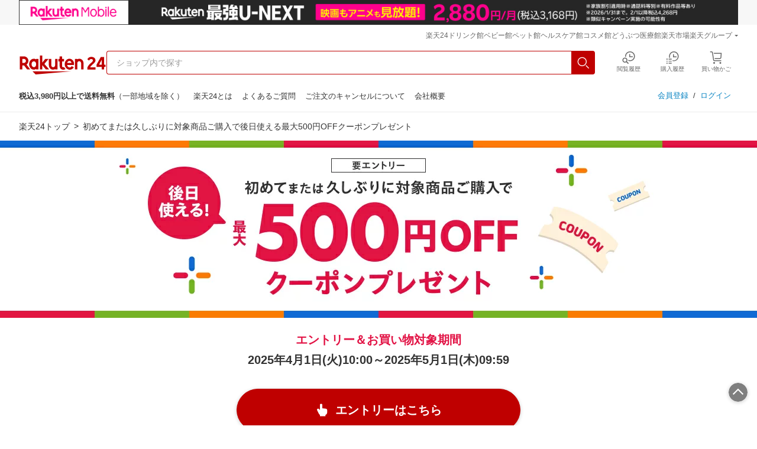

--- FILE ---
content_type: text/html
request_url: https://24.rakuten.co.jp/campaign/yoridori/?s-id=hld_r24_top_contents_topslider_yoridori
body_size: 29569
content:
<!DOCTYPE html>
<html lang="ja" class="page--responsive page--under">
<head>
  <meta charset="UTF-8">
  <title>初めてまたは久しぶりに対象商品ご購入で後日使える最大500円OFFクーポンプレゼント｜楽天24</title>
  <meta name="viewport" content="width=device-width, initial-scale=1.0, maximum-scale=1.0, user-scalable=no">
  <meta name="format-detection" content="telephone=no">
  <meta http-equiv="X-UA-Compatible" content="IE=edge,chrome=1">
  <meta name="description" content="楽天24グループで初めてまたは久しぶりに商品ご購入で、後日使えるクーポンプレゼント！楽天24は日用品、医薬品、化粧品、サプリメントなど幅広いアイテムを取り扱うショップです。">
  <meta name="keywords" content="楽天24,クーポン,クーポンプレゼント,500円,evian,ミツカン,カルビー,チョコラBB,はぐくみ">
  <link rel="canonical" href="https://24.rakuten.co.jp/campaign/yoridori/">
  <meta property="og:title" content="初めてまたは久しぶりに対象商品ご購入で後日使える最大500円OFFクーポンプレゼント｜楽天24">
  <meta property="og:description" content="楽天24グループで初めてまたは久しぶりに商品ご購入で、後日使えるクーポンプレゼント！楽天24は日用品、医薬品、化粧品、サプリメントなど幅広いアイテムを取り扱うショップです。">
  <meta property="og:url" content="https://24.rakuten.co.jp/campaign/yoridori/">
  <meta property="og:type" content="website">
  <meta property="og:site_name" content="楽天24">
  <meta property="og:image" content="https://24.r10s.jp/_cmn/img/logo/ogp.png">
  <meta property="fb:app_id" content="295913383780071">
  <meta name="twitter:card" content="summary_large_image">
  <meta name="twitter:site" content="@RakutenJP">
  <meta name="apple-mobile-web-app-capable" content="no">
  <meta name="apple-touch-fullscreen" content="no">
  <script type="application/ld+json">
    {
      "@context": "http://schema.org",
      "@type": "BreadcrumbList",
      "itemListElement": [{
        "@type": "ListItem",
        "position": 1,
        "item": {
          "@id": "https://24.rakuten.co.jp/",
          "name": "楽天24トップ"
        }
      },{
        "@type": "ListItem",
        "position": 2,
        "item": {
          "@id": "https://24.rakuten.co.jp/campaign/yoridori/",
          "name": "初めてまたは久しぶりに対象商品ご購入で後日使える最大500円OFFクーポンプレゼント"
        }
      }]
    }
  </script>
  <link rel="dns-prefetch" href="https://24.r10s.jp">
<link rel="dns-prefetch" href="https://jp.rakuten-static.com">
<link rel="dns-prefetch" href="https://cont001.ias.global.rakuten.com">
<link rel="preconnect" href="https://24.r10s.jp" crossorigin>
<link rel="preconnect" href="https://jp.rakuten-static.com" crossorigin>
<link rel="preconnect" href="https://cont001.ias.global.rakuten.com" crossorigin>
<link rel="preload" href="https://24.r10s.jp/_cmn/font/rex-icon.woff2" as="font" type="font/woff" crossorigin="anonymous">
<link rel="preload" href="https://24.r10s.jp/_cmn/font/RobotoFlex.woff2" as="font" type="font/woff" crossorigin="anonymous">
<link rel="preload" href="https://24.r10s.jp/_all/js/common_direct/1.65.2/common_direct-headerloader-1.65.2.min.js?v=202512231120" as="script">
<link rel="preload" href="https://24.r10s.jp/_all/js/common_direct/1.65.2/common_direct-personalizedcoupon-1.65.2.min.js?v=202512231120" as="script">
<link rel="preload" href="https://24.r10s.jp/_all/js/common_direct/1.65.2/common_direct-popup-1.65.2.min.js?v=202512231120" as="script">
<link rel="preload" href="https://24.r10s.jp/_all/js/common_direct/1.65.2/common_direct-adminder-1.65.2.min.js?v=202512231120" as="script">
<link rel="stylesheet" href="https://24.r10s.jp/_all/css/direct_module/1.37.2/direct_module-1.37.2.min.css?v=202601011510">
<link rel="stylesheet" href="https://24.r10s.jp/_all/css/direct_module/1.37.1/direct_module_header_footer.min.css?v=202512231120">

  <!-- ==================== ページCSS ==================== -->
  <link rel="stylesheet" href="https://24.r10s.jp/campaign/yoridori/css/20241224_300yencoupon.css?v=1">
  <!-- ==================== /ページCSS ==================== -->

  <script type="text/javascript" src="https://24.r10s.jp/_all/js/common_direct/1.65.2/common_direct-1.65.2.min.js?v=202512231120" async></script>
<script type="text/javascript" src="https://24.r10s.jp/_all/js/contents_randomizer/1.0.0/contents_randomizer-1.0.0.min.js?v=202409241300"></script>

</head>
<body>

  <!-- 楽天24ヘッダー -->
  <div class="js-autoParameter" data-common-name="hld_r24_top_header">
  <aside class="headerTopBanner">
  <div id="mkdiv_header_pitari"></div>
  <script type="text/javascript" src="https://jp.rakuten-static.com/1/grp/banner/js/create.js"></script>
  <style>
    @media only screen and (min-width: 768px) {
      .headerTopBanner {
        background: #f7f7f7;
      }
      .headerTopBanner #mkdiv_header_pitari {
        max-width: 1216px;
        margin: 0 auto;
        padding: 0 32px;
        aspect-ratio: 1440 / 50;
      }
    }
    @media only screen and (max-width: 767px) {
      .headerTopBanner #mkdiv_header_pitari {
        min-height: calc((80 / 750) * 100vw);
      }
    }
  </style>
</aside>
<!--/div r24_cmn_header_bottom_banner.htmlで閉じる -->
<div class="js-headerLoader" data-path="/template/2020" data-pc-files="/pc/r24_pc_header_group_navigation.html, /pc/r24_pc_header.html, /pc/r24_pc_header_navi.html"
  data-disable-cache="0">
  <div class="js-headerLoader__pc u-sp-d-none" style="min-height:148px;"></div>
  <div class="js-headerLoader__sp u-pc-d-none" style="min-height:55px;">
    <header class="c-headerSP -rakuten24 -under u-pc-d-none">
  <div class="c-headerSP__topContainer">
    <a class="c-headerSP__logoLink" href="https://24.rakuten.co.jp/" data-link-name="rdlogo">
      <h1 class="c-headerSP__logo">
        <img class="c-headerSP__logoRakuten24" src="https://24.r10s.jp/_cmn/img/logo/logo_rakuten24.svg" width="96" height="21" alt="Rakuten 24">
      </h1>
    </a>
    <div class="c-headerSP__iconGroup">
      <div class="c-headerSP__iconItem -search rex-icon search"></div>
      <button class="c-headerSP__iconItem -notification rex-icon notice-user-outlined u-c-333333"></button>
      <a class="c-headerSP__iconItem rex-icon shopping-cart-outlined js-cartPopUp" href="https://basket.step.rakuten.co.jp/rms/mall/bs/cartall/?shop_bid=261122" data-link-name="cart" data-shop-id="261122" data-api-sid="1210" rel="nofollow">
        <span class="c-headerSP__cartNumber js-cartPopUp__cartNumber" aria-hidden="true"></span>
      </a>
    </div>
  </div>
  <div class="js-autocomplete c-autocomplete"
    data-api-sid="jp_mall_ac_item_040"
    data-blacklist-url="https://24.rakuten.co.jp/_all/cmn/autocomplete/all_cmn_autocomplete_blacklist.json">
    <form class="c-headerSP__form" action="https://search.rakuten.co.jp/search/mall">
      <input type="hidden" name="l-id" value="hld_r24_top_header_search_sp">
      <input type="hidden" name="sid" value="261122">
      <div class="c-headerSP__inputContainer">
        <input class="c-headerSP__textInput js-autocomplete__initialInput" type="text" name="sitem" placeholder="ショップ内で探す" autocomplete="off">
      </div>
      <button class="c-headerSP__formButton" aria-label="検索"></button>
    </form>
    <!-- autocomplete -->
    <aside class="n-popUp js-popUp js-autocomplete__popUp"
      data-sid="hld_r24_top_contents_autocomplete_test"
      data-open-button=".c-headerSP__inputContainer,.c-headerSP__iconItem.-search"
      aria-modal="true">
      <div class="n-popUp__background js-popUp__background"></div>
      <div class="n-popUp__container js-popUp__container">
        <div class="n-popUp__scroller js-popUp__scroller">
          <div class="n-popUp__contents js-popUp__contents c-autocomplete__contents">
            <div class="c-autocomplete__titleContainer">
              <form class="c-autocomplete__form c-autocomplete__form" action="https://search.rakuten.co.jp/search/mall" target="_top">
                <input type="hidden" name="l-id" value="hld_r24_top_header_search_autocomplete_0_test_sp">
                <input type="hidden" name="sid" value="261122">
                <div class="c-autocomplete__inputContainer">
                  <input class="c-autocomplete__input js-autocomplete__input" type="text" name="sitem" placeholder="ショップ内で探す" autocomplete="off">
                </div>
              </form>
              <button class="n-popUp__closeButton js-popUp__closeButton c-autocomplete__closeButton" aria-label="閉じる">キャンセル</button>
            </div>
            <ul class="c-autocomplete__output js-autocomplete__output"></ul>
            <script class="js-autocomplete__template" type="text/template">
              <li class="c-autocomplete__suggestionWrapper">
                <a class="c-autocomplete__suggestionLink -type-#TYPE#" href="#SEARCH_URL#" data-link-name="search_autocomplete_test_#INDEX1#">
                  <span class="c-autocomplete__suggestionTerms">#TERMS#</span>
                  <span class="c-autocomplete__suggestionGenre">#GENRE_NAME#</span>
                </a>
              </li>
            </script>
          </div>
        </div>
      </div>
    </aside>
    <!-- /autocomplete -->
    <!-- notification -->
    <aside class="n-popUp c-itemPopUp js-popUp"
      data-sid="hld_r24_top_contents_personalized_notification_test"
      data-open-button=".c-headerSP__iconItem.-notification"
        data-use-transition="1"
        data-use-history="1"
      aria-modal="true">
      <div class="n-popUp__background js-popUp__background"></div>
      <div class="n-popUp__container js-popUp__container notificationPopup__container">
        <div class="n-popUp__scroller c-itemPopUp__scroller js-popUp__scroller">
          <div class="n-popUp__contents c-itemPopUp__contents js-popUp__contents">
            <div class="c-itemPopUp__titleContainer c-personalizedNotification__titleContainer">
              <h2 class="c-itemPopUp__title">あなたへのお知らせ</h2>
              <button class="n-popUp__closeButton c-itemPopUp__closeButton js-popUp__closeButton js-personalizedNotification__closeButton" aria-label="閉じる"></button>
            </div>
            <section class="js-personalizedNotification">
              <div style="display:none;" class="js-personalizedNotification__output -opener"></div>
              <div class="js-personalizedNotification__output -popup c-personalizedNotification__popup">
                <p class="u-mt-28 u-fw-600 u-ml-16 u-mb-16 c-personalizedNotification__storeTitle">楽天24でお得にお買い物をしよう</p>
                <div class="c-buttonMore -grid4 u-sp-mt-8 notificationInnerButton__box">
                  <a class="c-buttonMore__link notificationInnerButton__link" data-link-name="coupon_link_test" href="https://24.rakuten.co.jp/">
                      <div class="notificationInnerButton__icon -coupon"></div>
                      <div class="notificationInnerButton__text u-ta-left u-sp-fz-12 u-fw-bold">トップページに訪問して<br>お得なクーポンを獲得しよう！</div>
                  </a>
                </div>
                <div class="c-buttonMore -grid4 u-sp-mt-20 notificationInnerButton__box js-scvContents" 
                      data-create-key-name="stamp"
                      data-create-key-values-from="total_count_2511,fav_achieve_2511,shop2_achieve_2511,rev_shop_achieve_2511,rev_shop_achieve_2511,regular_purchase_2511,regular_purchase_2511"
                      data-event-loaded="scvcontents_loaded_#COMMON_NAME#_#DEVICE_SUFFIX#" 
                      data-check-entry-button="1"
                      data-api-url="https://user-attributes.api.rakuten.co.jp/capi/v1/rakuten24/user.json" >
                  <div class="rcEntryButton"
                    settings='{
                      "campaignCode":"/stampcard2511"
                    }'>
                    <button style="display:none;" data-entry-button></button>
                  </div>
                  <!-- デフォルト表示 -->
                  <div class="js-scvContents__target u-w-100p" data-scv-contents-action="hide" data-scv-contents-key="status" data-scv-contents-rule="neq" data-scv-contents-value="no-data,no-login,error">
                    <div class="notificationInnerButton__label u-fw-bold u-c-crimson u-fz-10">未エントリー</div>
                    <a class="c-buttonMore__link notificationInnerButton__link" data-link-name="reward_link_test" href="https://24.rakuten.co.jp/event/reward/">
                      <div class="notificationInnerButton__icon -stamp"></div>
                      <div class="notificationInnerButton__text u-ta-left u-sp-fz-12 u-fw-bold">スタンプカードキャンペーンにエントリーしてクーポンを獲得しよう！</div>
                    </a>
                  </div>
                  <!-- /デフォルト表示 -->

                  <!-- 未エントリー、0円クーポン -->
                  <div style="display:none;" class="js-scvContents__target u-w-100p" data-scv-contents-action="show" data-scv-contents-key="status" data-scv-contents-rule="or" data-scv-contents-value="no-login,error">
                    <div class="notificationInnerButton__label u-fw-bold u-c-crimson u-fz-10">未エントリー</div>
                    <a class="c-buttonMore__link notificationInnerButton__link" data-link-name="reward_link_test" href="https://24.rakuten.co.jp/event/reward/">
                      <div class="notificationInnerButton__icon -stamp"></div>
                      <div class="notificationInnerButton__text u-ta-left u-sp-fz-12 u-fw-bold">スタンプカードキャンペーンにエントリーしてクーポンを獲得しよう！</div>
                    </a>
                  </div>
                  <!-- /未エントリー、0円クーポン -->

                  <!-- エントリー済み -->
                  <div style="display:none;" class="js-scvContents__target u-w-100p" data-scv-contents-action="show" data-scv-contents-key="status" data-scv-contents-rule="eq" data-scv-contents-value="no-data">
                    <div class="notificationInnerButton__label u-fw-bold u-c-crimson u-fz-10 -invert">0/6個獲得</div>
                    <a class="c-buttonMore__link notificationInnerButton__link" data-link-name="reward_link_test" href="https://24.rakuten.co.jp/event/reward/">
                      <div class="notificationInnerButton__icon -stamp"></div>
                      <div class="notificationInnerButton__text u-ta-left u-sp-fz-12 u-fw-bold">ミッションをクリアしてスタンプを獲得しよう！</div>
                    </a>
                  </div>
                  <!-- /エントリー済み -->

                  <!-- スタンプ０つ獲得 -->
                  <div style="display:none;" class="js-scvContents__target u-w-100p" data-scv-contents-key="stamp" data-scv-contents-action="show" data-scv-contents-rule="eq" data-scv-contents-value="0">
                    <div class="notificationInnerButton__label u-fw-bold u-c-crimson u-fz-10 -invert">0/6個獲得</div>
                    <a class="c-buttonMore__link notificationInnerButton__link" data-link-name="reward_link_test" href="https://24.rakuten.co.jp/event/reward/">
                      <div class="notificationInnerButton__icon -stamp"></div>
                      <div class="notificationInnerButton__text u-ta-left u-sp-fz-12 u-fw-bold">ミッションをクリアしてスタンプを獲得しよう！</div>
                    </a>
                  </div>
                  <!-- /スタンプ０つ獲得 -->

                  <!-- スタンプ１つ獲得 -->
                  <div style="display:none;" class="js-scvContents__target u-w-100p" data-scv-contents-key="stamp" data-scv-contents-action="show" data-scv-contents-rule="eq" data-scv-contents-value="1">
                    <div class="notificationInnerButton__label u-fw-bold u-c-crimson u-fz-10 -invert">1/6個獲得</div>
                    <a class="c-buttonMore__link notificationInnerButton__link" data-link-name="reward_link_test" href="https://24.rakuten.co.jp/event/reward/">
                      <div class="notificationInnerButton__icon -stamp"></div>
                      <div class="notificationInnerButton__text u-ta-left u-sp-fz-12 u-fw-bold">ミッションをクリアしてスタンプを獲得しよう！</div>
                    </a>
                  </div>
                  <!-- /スタンプ１つ獲得 -->

                  <!-- スタンプ２つ獲得 -->
                  <div style="display:none;" class="js-scvContents__target u-w-100p" data-scv-contents-key="stamp" data-scv-contents-action="show" data-scv-contents-rule="eq" data-scv-contents-value="2">
                    <div class="notificationInnerButton__label u-fw-bold u-c-crimson u-fz-10 -invert">2/6個獲得</div>
                    <a class="c-buttonMore__link notificationInnerButton__link" data-link-name="reward_link_test" href="https://24.rakuten.co.jp/event/reward/">
                      <div class="notificationInnerButton__icon -stamp"></div>
                      <div class="notificationInnerButton__text u-ta-left u-sp-fz-12 u-fw-bold">ミッションをクリアしてスタンプを獲得しよう！</div>
                    </a>
                  </div>
                  <!-- /スタンプ２つ獲得 -->

                  <!-- スタンプ３つ獲得 -->
                  <div style="display:none;" class="js-scvContents__target u-w-100p" data-scv-contents-key="stamp" data-scv-contents-action="show" data-scv-contents-rule="eq" data-scv-contents-value="3">
                    <div class="notificationInnerButton__label u-fw-bold u-c-crimson u-fz-10 -invert">3/6個獲得</div>
                    <a class="c-buttonMore__link notificationInnerButton__link" data-link-name="reward_link_test" href="https://24.rakuten.co.jp/event/reward/">
                      <div class="notificationInnerButton__icon -stamp"></div>
                      <div class="notificationInnerButton__text u-ta-left u-sp-fz-12 u-fw-bold">ミッションをクリアしてスタンプを獲得しよう！</div>
                    </a>
                  </div>
                  <!-- /スタンプ３つ獲得 -->

                  <!-- スタンプ４つ獲得 -->
                  <div style="display:none;" class="js-scvContents__target u-w-100p" data-scv-contents-key="stamp" data-scv-contents-action="show" data-scv-contents-rule="eq" data-scv-contents-value="4">
                    <div class="notificationInnerButton__label u-fw-bold u-c-crimson u-fz-10 -invert">4/6個獲得</div>
                    <a class="c-buttonMore__link notificationInnerButton__link" data-link-name="reward_link_test" href="https://24.rakuten.co.jp/event/reward/">
                      <div class="notificationInnerButton__icon -stamp"></div>
                      <div class="notificationInnerButton__text u-ta-left u-sp-fz-12 u-fw-bold">ミッションをクリアしてスタンプを獲得しよう！</div>
                    </a>
                  </div>
                  <!-- /スタンプ４つ獲得 -->

                  <!-- スタンプ５つ獲得 -->
                  <div style="display:none;" class="js-scvContents__target u-w-100p" data-scv-contents-key="stamp" data-scv-contents-action="show" data-scv-contents-rule="eq" data-scv-contents-value="5">
                    <div class="notificationInnerButton__label u-fw-bold u-c-crimson u-fz-10 -invert">5/6個獲得</div>
                    <a class="c-buttonMore__link notificationInnerButton__link" data-link-name="reward_link_test" href="https://24.rakuten.co.jp/event/reward/">
                      <div class="notificationInnerButton__icon -stamp"></div>
                      <div class="notificationInnerButton__text u-ta-left u-sp-fz-12 u-fw-bold">ミッションをクリアしてスタンプを獲得しよう！</div>
                    </a>
                  </div>
                  <!-- /スタンプ５つ獲得 -->

                  <!-- スタンプ６つ獲得 -->
                  <div style="display:none;" class="js-scvContents__target u-w-100p" data-scv-contents-key="stamp" data-scv-contents-action="show" data-scv-contents-rule="lt" data-scv-contents-value="6">
                    <div class="notificationInnerButton__label u-fw-bold u-c-crimson u-fz-10 -green">6/6個獲得</div>
                    <a class="c-buttonMore__link notificationInnerButton__link" data-link-name="reward_link_test" href="https://24.rakuten.co.jp/event/reward/">
                      <div class="notificationInnerButton__icon -stamp"></div>
                      <div class="notificationInnerButton__text u-ta-left u-sp-fz-12 u-fw-bold">ミッション達成！次回の開催をお待ちください！</div>
                    </a>
                  </div>
                  <!-- /スタンプ６つ獲得 -->
                </div>

                <div class="c-personalizedNotification__testStoreContentsTitle u-fz-14 u-fw-700 u-pl-16 u-mt-24 u-mb-16">商品に関するお知らせ</div>
                <div class="c-personalizedNotification__testStoreContents -current" data-redirect-url-sid="hld_r24_top_contents_personalized_notification_under_popup_current"></div>

                <!--/* 対応するモーダル全体のコンテナ */-->
                <div class="c-personalizedNotification__modalNewItemsContainer">
                  <!--/* 1個目のコンテナ */-->
                  <div class="c-personalizedNotification__modalDescriptionContainer">
                    <div class="c-personalizedNotification__modalDescriptionTitle u-fz-16 u-fw-700">
                      <p><span class="u-c-crimson">お気に入り登録</span>をするだけで<br>お得な情報が届きます！</p>
                    </div>
                    <div class="c-personalizedNotification__modalDescriptionFour">
                      <ul>
                        <li>
                          <div class="c-personalizedNotification__modalDescriptionItem">
                            <div class="c-personalizedNotification__modalDescriptionIcon"><img src="https://24.r10s.jp/_cmn/img/personalized_notification/icon_deal.svg" alt=""></div>
                            <div class="c-personalizedNotification__modalDescriptionIconTitle u-fz-14 u-fw-700 u-ta-center">スーパーDEAL</div>
                          </div>
                          <div class="c-personalizedNotification__modalDescriptionDetail u-fz-12 u-fw-400">スーパーDEAL対象商品になったことや、スーパーDEALの終了日時をお知らせ！</div>
                        </li>
                        <li>
                          <div class="c-personalizedNotification__modalDescriptionItem">
                            <div class="c-personalizedNotification__modalDescriptionIcon"><img src="https://24.r10s.jp/_cmn/img/personalized_notification/icon_pointup.svg" alt=""></div>
                            <div class="c-personalizedNotification__modalDescriptionIconTitle u-fz-14 u-fw-700 u-ta-center">ポイントアップ</div>
                          </div>
                          <div class="c-personalizedNotification__modalDescriptionDetail u-fz-12 u-fw-400">商品のポイントアップ率をお知らせ！</div>
                        </li>
                        <li>
                          <div class="c-personalizedNotification__modalDescriptionItem">
                            <div class="c-personalizedNotification__modalDescriptionIcon"><img src="https://24.r10s.jp/_cmn/img/personalized_notification/icon_pricedown.svg" alt=""></div>
                            <div class="c-personalizedNotification__modalDescriptionIconTitle u-fz-14 u-fw-700 u-ta-center">値下げ</div>
                          </div>
                          <div class="c-personalizedNotification__modalDescriptionDetail u-fz-12 u-fw-400">商品の値下げ金額をお知らせ！</div>
                        </li>
                        <li>
                          <div class="c-personalizedNotification__modalDescriptionItem">
                            <div class="c-personalizedNotification__modalDescriptionIcon"><img src="https://24.r10s.jp/_cmn/img/personalized_notification/icon_coupon.svg" alt=""></div>
                            <div class="c-personalizedNotification__modalDescriptionIconTitle u-fz-14 u-fw-700 u-ta-center">クーポン</div>
                          </div>
                          <div class="c-personalizedNotification__modalDescriptionDetail u-fz-12 u-fw-400">商品に使えるクーポンや、クーポンの有効期限をお知らせ！</div>
                        </li>
                      </ul>
                    </div>
                  </div>
                  <!--/* /1個目のコンテナ終わり */-->

                  <div class="c-personalizedNotification__separator"></div>
                  <!--/* 2個目のコンテナ */-->
                  <div class="c-personalizedNotification__modalHowToFavorite u-ta-center u-fz-16 u-fw-700 viewabilityTarget"
                        data-component-id="about_bm_hld_r24_top_contents_personalized_notification_under">お気に入り登録方法</div>
                  <div class="c-personalizedNotification__modalHowToContainer">
                    <div class="c-personalizedNotification__modalHowToItem">
                      <div class="c-personalizedNotification__modalHowToContent">
                        <div class="c-personalizedNotification__modalHowToTitle u-fz-12 u-fw-700">1.お気に入りに追加</div>
                        <div class="c-personalizedNotification__modalHowToDescription u-fz-12 u-fw-400">商品ページで、気になる<br>商品やショップをお気に<br>入り登録します</div>
                      </div>
                      <img class="c-personalizedNotification__modalHowToImage" src="https://24.r10s.jp/_cmn/img/personalized_notification/modalHowToFavoriteList1.jpg" alt="お気に入りに追加">
                    </div>
                    <div class="c-personalizedNotification__modalHowToItem">
                      <div class="c-personalizedNotification__modalHowToContent">
                        <div class="c-personalizedNotification__modalHowToTitle u-fz-12 u-fw-700">2.お知らせが届きます</div>
                        <div class="c-personalizedNotification__modalHowToDescription u-fz-12 u-fw-400">お気に入りした商品や<br>ショップからの情報が更<br>新されるとお知らせが届<br>きます</div>
                      </div>
                      <img class="c-personalizedNotification__modalHowToImage" src="https://24.r10s.jp/_cmn/img/personalized_notification/modalHowToFavoriteList2.jpg" alt="お知らせが届きます">
                    </div>
                  </div>
                  <!--/* /2個目のコンテナ終わり */-->

                  <div class="c-personalizedNotification__separator"></div>
                  <!--/* 3個目のコンテナ */-->
                  <div class="c-personalizedNotification__modalTwoButtonContainer">
                    <div class="c-personalizedNotification__modalAddFavorite u-fw-700 u-fz-16 u-ta-center">
                      さっそく商品を<span class="c-personalizedNotification__modalFavoriteLine u-c-crimson">お気に入り追加</span>して<br>お得な通知が届く準備をしよう！
                    </div>
                    <div class="c-personalizedNotification__buttons">
                      <a href="https://ashiato.rakuten.co.jp/rms/ashiato/page?s-id=browsing_btn_hld_r24_top_contents_personalized_notification_under_sp" class="c-personalizedNotification__button u-fz-16 u-fw-300">閲覧履歴を見る</a>
                      <a href="https://sp.order.my.rakuten.co.jp/?shop_id=261122&s-id=purchase_btn_hld_r24_top_contents_personalized_notification_under_sp" class="c-personalizedNotification__button u-fz-16 u-fw-300">購入履歴を見る</a>
                    </div>
                  </div>
                  <!--/* /3個目のコンテナ終わり */-->
                </div>
                <!--/* 対応するモーダル全体のコンテナ終わり */-->
              </div>
            </section>
          </div>
        </div>
      </div>
    </aside>
    <!-- /notification -->
  </div>
</header>
  </div>
</div>
</div>
<!-- /.js-autoParameter r24_cmn_header_top_banner.htmlで開く -->
<div class="js-autoParameter" data-common-name="hld_r24_udr_contents_popup">
  <div class="js-popUp c-couponPopUp"
  data-initial-status="opened"
  data-use-transition="0"
  data-event-opened="contents_viewed_#COMMON_NAME#_reward_#DEVICE_SUFFIX#"
  data-event-closed="popup_closed_#COMMON_NAME#_reward_#DEVICE_SUFFIX#"
  data-event-link-clicked="link_clicked_#COMMON_NAME#_reward_#DEVICE_SUFFIX#"
  data-storage-key="reward"
  data-page-list="/_all/cmn/all_cmn_popup_page_list.json"
  data-deny-paths="/event/reward/">
  <div class="js-personalizedContents"
    data-json-url="/_all/cmn/all_cmn_reward_popup.json">
    <template class="js-personalizedContents__template" data-template-id="banner">
      <a class="c-couponPopUp__link" href="#LINK_URL#" data-link-name="#LINK_NAME#">
        <img class="c-couponPopUp__banner js-ratSender" src="#IMAGE#" alt="" data-event-type="async" data-component-id="popup_displayed_#COMMON_NAME#_#LINK_NAME#_#DEVICE_SUFFIX#">
      </a>
    </template>
    <div class="c-couponPopUp__background"></div>
    <div class="js-popUp__container c-couponPopUp__container">
      <div class="js-popUp__scroller c-couponPopUp__scroller">
        <div class="c-couponPopUp__contents">
          <button class="js-popUp__closeButton c-couponPopUp__closeButton">
            <i class="c-couponPopUp__closeButtonIcon rex-icon close"></i>
          </button>
          <div class="c-couponPopUp__bannerContents js-personalizedContents__output js-popUp__apiContainer"></div>
        </div>
      </div>
    </div>
  </div>
</div>

  <div class="js-personalizedCoupon -couponPopUp"
  data-allow-list="/_all/cmn/all_cmn_campaign_popup_list.json"
  data-api-shop-id="193677,212232,217176,261122,306273"
  data-show-default-coupon-when-no-login="0"
  data-show-default-coupon-when-no-results="0"
  data-shop-id="193677,212232,217176,261122,306273"
  data-max-coupons="1"
  data-sort-key="discountFactor"
  data-sort-order="-">
  <div class="js-personalizedCoupon__output"></div>
  <template class="js-personalizedCoupon__template">
    <div class="js-popUp c-couponPopUp -code-#COUPON_CD# -segment-#SEGMENT#"
      data-initial-status="opened"
      data-use-transition="0"
      data-page-list="/_all/cmn/all_cmn_popup_page_list.json"
      data-storage-key="#COUPON_CD#"
      data-event-opened="contents_viewed_#COMMON_NAME#_#COUPON_CD#_#DEVICE_SUFFIX#"
      data-event-closed="popup_closed_#COMMON_NAME#_#COUPON_CD#_#DEVICE_SUFFIX#"
      data-event-link-clicked="link_clicked_#COMMON_NAME#_#COUPON_CD#_#DEVICE_SUFFIX#">
      <div class="c-couponPopUp__background"></div>
      <div class="js-popUp__container c-couponPopUp__container">
        <div class="js-popUp__scroller c-couponPopUp__scroller">
          <div class="c-couponPopUp__contents">
            <button class="js-popUp__closeButton c-couponPopUp__closeButton">
              <i class="c-couponPopUp__closeButtonIcon rex-icon close"></i>
            </button>
            <div class="c-couponPopUp__bannerContents">
              <a class="c-couponPopUp__link" href="https://coupon.rakuten.co.jp/detail/#COUPON_CD#/?rt=#LINK_RT#" data-link-name="#COUPON_CD#">
                <img class="c-couponPopUp__banner" src="#COUPON_IMAGE_NO_EXTENSION#_popup#COUPON_IMAGE_EXTENSION#?v=20230914" loading="lazy" alt="#COUPON_NAME#">
                <p class="c-couponPopUp__endDate">#COUPON_END_DATE_MONTH#/#COUPON_END_DATE_DATE#(#COUPON_END_DATE_DAY#) #COUPON_END_DATE_HOUR#:#COUPON_END_DATE_MINUTE#まで</p>
              </a>
            </div>
          </div>
        </div>
      </div>
    </div>
  </template>
</div>
<script type="text/javascript">
  (() => {
    const pathname = (() => {
      const pathNameArray = location.pathname.replace('sp_index', '').split('/').filter(path => path !== '');
      if (pathNameArray.length === 0) {
        return '/';
      }
      if (['baby', 'cosmetics', 'drink', 'healthcare', 'pet', 'cosmetics'].find(path => path === pathNameArray[0])) {
        return `/${pathNameArray[0]}/`;
      }
      return '/';
    })();
    const rt = (() => {
      switch (pathname) {
        case '/':
          return '100111010';
        case '/animal-medical/':
          return '110111010';
        case '/baby/':
          return '200111010';
        case '/cosmetics/':
          return '140111010';
        case '/drink/':
          return '300111010';
        case '/pet/':
          return '400111010';
        case '/healthcare/':
          return '500111010';
      }
    })();
    const shopName = (() => {
      switch (pathname) {
        case '/':
          return '24';
        case '/animal-medical/':
          return 'animal-medical';
        case '/baby/':
          return 'baby';
        case '/cosmetics/':
          return 'cosmetics';
        case '/drink/':
          return 'drink';
        case '/pet/':
          return 'pet';
        case '/healthcare/':
          return 'healthcare';
      }
    })();
    const personalizedCouponPopUp = document.querySelector('.js-personalizedCoupon.-couponPopUp');
    const template = personalizedCouponPopUp.querySelector('.js-personalizedCoupon__template');
    const links = template.content.querySelectorAll('a');
    links.forEach((link) => {
      let href = link.href;
      href = href.replace('#LINK_RT#', rt);
      link.href = href;
    });
    personalizedCouponPopUp.classList.add(`-shop-${shopName}`);
    
  })();
</script>

</div>

  <!-- /楽天24ヘッダー -->

  <!-- パンくずリスト -->
  <div class="c-breadcrumb">
    <ul>
      <li><a href="https://24.rakuten.co.jp/?s-id=hld_r24_anc">楽天24トップ</a></li>
      <li><a href="https://24.rakuten.co.jp/campaign/yoridori/">初めてまたは久しぶりに対象商品ご購入で後日使える最大500円OFFクーポンプレゼント</a></li>
    </ul>
  </div>
  <!-- /パンくずリスト -->

<!-- 読了タグ -->
<div class="js-viewabilityChecker" data-target=".viewabilityTarget" data-component-id="dummy" data-threshold="0.001">

  <!-- メインコンテナー -->
  <main class="l-mainContainer js-autoParameter" data-common-name="hld_r24_special_campaign_yoridori_campaign">

    <!-- メインビジュアル(PC 1280px版) -->
    <h1 class="c-mv">
      <img class="c-mv__pc" src="https://24.r10s.jp/campaign/yoridori/img/20240902/c-mv_pc.jpg" loading="lazy" width="1280" height="300" alt="初めてまたは久しぶりに対象商品ご購入で後日使える最大500円OFFクーポンプレゼント">
      <img class="c-mv__sp" src="https://24.r10s.jp/campaign/yoridori/img/20240902/c-mv_sp.jpg" loading="lazy" width="640" height="480" alt="初めてまたは久しぶりに対象商品ご購入で後日使える最大500円OFFクーポンプレゼント">
    </h1>
    <!-- /メインビジュアル(PC 1280px版) -->

    <!-- 開催期間 -->
    <p class="period u-pc-fz-20 u-sp-fz-12 u-pc-mt-24 u-sp-mt-16 -color">エントリー＆お買い物対象期間</p>
    <p class="period u-pc-fz-20 u-sp-fz-12 u-pc-mt-8 u-sp-mt-4">2025年4月1日(火)10:00～2025年5月1日(木)09:59</p>
    <!-- /開催期間 -->

    <!-- 非遷移エントリーボタン（メルマガ購読チェックボックス付き） -->
    <!-- <div class="rcEntryButton -adjust u-pc-mt-36 u-sp-mt-16 u-pc-mb-64 u-sp-mb-24" settings='{
    "campaignCode": "/yoridori2312",
    "checkboxLabel": "<strong class=\"u-fz-16\">エントリーしてメルマガを購読する</strong>",
    "checkboxText": "<p class=\"u-ta-left\">※本キャンペーンにエントリーされた方には、<strong>楽天会員情報にご登録されているメールアドレス</strong>宛に、グループ店を含む下記、<strong>楽天市場店舗（6店舗）</strong>よりメルマガをお送りいたします。<strong>メルマガ購読を希望されない方は、チェックを外してください</strong>。</p><br><p class=\"u-ta-left\">楽天市場店舗『<a class=\"u-c-blue\" href=\"https://24.rakuten.co.jp/?s-id=hld_r24_yoridori_contents_mailmag_r24\">楽天24</a>』『<a class=\"u-c-blue\" href=\"https://24.rakuten.co.jp/baby/?s-id=hld_r24_yoridori_contents_mailmag_nbw\">楽天24 ベビー館</a>』『<a class=\"u-c-blue\" href=\"https://24.rakuten.co.jp/drink/?s-id=hld_r24_yoridori_contents_mailmag_drk\">楽天24 ドリンク館</a>』『<a class=\"u-c-blue\" href=\"https://24.rakuten.co.jp/pet/?s-id=hld_r24_yoridori_contents_mailmag_nyz\">楽天24 ペット館</a>』『<a class=\"u-c-blue\" href=\"https://24.rakuten.co.jp/healthcare/?s-id=hld_r24_yoridori_contents_mailmag_kc\">楽天24 ヘルスケア館</a>』『<a class=\"u-c-blue\" href=\"https://24.rakuten.co.jp/cosmetics/?s-id=hld_r24_yoridori_contents_mailmag_csm\">楽天24 コスメ館</a>』</p>",
    "defaultChecked": true,
    "ekey": "mail_on"
    }'>
    </div> -->
    <!-- /非遷移エントリーボタン（メルマガ購読チェックボックス付き） -->

    <!-- 非遷移エントリーボタン -->
<div class="rcEntryButton -adjust u-pc-mt-36 u-sp-mt-16 u-pc-mb-64 u-sp-mb-24" settings='{
  "campaignCode":"/yoridori2504"
  }'>
  </div>
  <!-- /非遷移エントリーボタン -->

    <!-- AdMinder免責 -->
    <p class="l-responsiveWrap u-pc-fz-12 u-pc-ta-center u-sp-fz-10">※本キャンペーンは予告なく、変更・中止される場合がございます。</p>
    <p class="l-responsiveWrap u-pc-fz-12 u-pc-ta-center u-sp-fz-10 u-mt-8">※データ集計時点で対象の商品を紹介しております。最新の情報は商品ページにてご確認ください。（ポイント還元率・価格・売り切れなど）</p>
    <p class="l-responsiveWrap u-pc-fz-12 u-pc-ta-center u-sp-fz-10 u-mt-8">※参加店舗が複数あり、お支払いはショップ毎に異なります。商品画像の店舗名および、お買い物かごをご確認ください。</p>
    <!-- /AdMinder免責 -->

    <!-- キャンペーン概要へ -->
    <p class="l-responsiveWrap u-pc-ta-center u-mt-8 u-pc-fz-12 u-sp-fz-10">※進呈するクーポンには条件があります。<a class="js-smoothScroll u-c-blue u-fw-bold" data-pc-offset="0" data-sp-offset="56" href="#summaryTable">キャンペーン詳細はこちら▼</a></p>
    <!-- <p class="l-responsiveWrap u-pc-ta-center u-mt-8 u-pc-fz-12 u-sp-fz-10">※キャンペーン期間中であっても、エントリー前のお買い物はポイントアップの対象になりません。</p> -->
    <p class="l-responsiveWrap u-pc-ta-center u-mt-8 u-pc-fz-12 u-sp-fz-10">※キャンペーン期間中であっても、エントリー前のお買い物はポイントアップの対象になりません。</p>
    <p class="l-responsiveWrap u-pc-ta-center u-mt-8 u-pc-fz-12 u-sp-fz-10 u-pc-mb-32 u-sp-mb-24">※クーポン獲得にはエントリーが必要です。<a class="js-smoothScroll u-c-blue u-fw-bold" href="https://oubo.rakuten.co.jp/list">エントリー履歴はこちら▼</a></p>
    
    <!-- /キャンペーン概要へ -->

    <!-- カテゴリー全体 -->
    <section id="contents02" class="viewabilityTarget bg_cp02 u-pc-pt-48 u-sp-pt-32" data-component-id="contents_viewed_hld_r24_campaign_yoridori_participate" data-layout="20231002">
      <!-- 見出し -->
      <div class="l-responsiveWrap">
        <h2 class="u-fw-bold u-ta-center u-pc-mb-24 u-pc-fz-32 u-sp-mb-24 u-sp-fz-20">キャンペーン参加方法</h2>
      </div>
      <!-- /見出し -->
      <div class="cpWrap" data-layout="step">
        <div class="cpInner">
          <div class="step-title01">STEP 01</div>
          <div class="cp-container">
            <div class="cp-title">まずはエントリー！</div>
            <!-- 非遷移エントリーボタン -->
            <div class="rcEntryButton u-pc-mt-20 u-sp-mt-16 u-sp-mb-16" settings='{
              "campaignCode":"/yoridori2504"
            }'>
            </div>
            <!-- /非遷移エントリーボタン -->
            <p class="u-ta-center u-pc-mt-20 u-sp-mt-8"><a class="js-smoothScroll u-c-blue u-fw-bold" href="#summaryTable">キャンペーン概要はこちら▼</a></p>
          </div>
        </div>
      </div>
      <div class="cpWrap" data-layout="step">
        <div class="cpInner">
          <div class="step-title02">STEP 02</div>
          <div class="cp-container">
            <div class="cp-title l-responsiveWrap -stepLargeMarginBottomSP">楽天24グループ対象店舗の<br class="u-sp-d-none">いずれ<br class="u-pc-d-none">かの店舗で対象商品をお買い物！</div>
			  <div>
              <ul class="logos -stepLargeMargin">
                <li class="u-sp-mt-0">
                  <img src="https://24.r10s.jp/campaign/yoridori/img/20231002/logos_rakuten24.png" alt="楽天24">
                </li>
                <li class="sp-line u-sp-mt-0">
                  <img src="https://24.r10s.jp/campaign/yoridori/img/20231002/logos_drink.png" alt="楽天24 ドリンク館">
                </li>
                <li class="sp-line u-sp-mt-0">
                  <img src="https://24.r10s.jp/campaign/yoridori/img/20231002/logos_baby.png" alt="楽天24 ベビー館">
                </li>
              </ul>
              <ul class="logos -stepLargeMarginBottomSP">
                <li class="u-sp-mt-8">
                  <img src="https://24.r10s.jp/campaign/yoridori/img/20231002/logos_pet.png" alt="楽天24 ペット館">
                </li>
                <li class="sp-line u-sp-mt-8">
                  <img src="https://24.r10s.jp/campaign/yoridori/img/20231002/logos_healthcare.png" alt="楽天24 ヘルスケア館">
                </li>
                <li class="sp-line u-sp-mt-8">
                  <img src="https://24.r10s.jp/campaign/yoridori/img/20231002/logos_cosmetics.png" alt="楽天24 コスメ館">
                </li>
              </ul>
            </div>
            <p class="l-responsiveWrap -stepLargeMargin -stepMiddleMarginSP u-pc-fz-18 u-sp-fz-16 u-fw-600 u-ta-center">楽天24グループ店対象店舗で、<br>初めてまたは久しぶり<span class="u-fz-10">※</span>に購入する商品</p>
            <p class="u-sp-mt-8 u-sp-mb-4 u-fz-12 u-fw-400 u-ta-center u-pc-mt-12">各店舗の全商品が対象です。</p>


            <div class="cp-img-coupon u-ta-center -stepSmallMargin -stepLargeMarginBottomSP"><img src="https://24.r10s.jp/campaign/yoridori/img/20231002/coupon_100off.png" alt="クーポン100円OFF"></div>



            <div class="cp-title -stepLargeMargin l-responsiveWrap">楽天24グループ対象店舗で、<br>初めてまたは久しぶり<span class="u-fz-10">※</span>に購入する<br class="u-pc-d-none">ブランドの商品</div>

            <p class="l-responsiveWrap u-fz-12 u-fw-400 u-pc-ta-center -stepSmallMargin">500円OFFクーポン進呈対象は、<br class="u-sp-d-none"><a class="js-smoothScroll u-c-blue u-fw-bold" href="#pickUpItemList">対象ブランドリスト</a>の遷移先に掲載されているピックアップ商品のみです。</p>
            <p class="l-responsiveWrap u-fz-12 u-fw-400 u-pc-ta-center -stepSmallMargin">またピックアップ商品を購入しても、<br class="u-sp-d-none">同一ブランドの他のピックアップ商品を1年以内※に<br class="u-sp-d-none">購入している場合は、<br class="u-pc-d-none">500円OFFクーポン進呈対象外になります。</p>

            <div class="l-responsiveWrap u-ta-center cp-img-coupon -stepSmallMargin -stepLargeMarginBottomSP"><img src="https://24.r10s.jp/campaign/yoridori/img/20240902/coupon_500off.png" alt="クーポン500円OFF"></div>
            <p class="-stepLargeMargin l-responsiveWrap u-pc-fz-12 u-sp-fz-10 u-fw-300 u-pc-ta-center">※2024年4月1日～エントリー直前まで。<br><a class="js-smoothScroll u-c-blue u-fw-bold u-ta-center" href="https://order.my.rakuten.co.jp">購入履歴はこちら▼</a></p>
          </div>
        </div>
      </div>

      <div class="cpWrap" data-layout="step">
        <div class="cpInner">
          <div class="step-title03">STEP 03</div>
          <div class="cp-container">
            <div class="cp-title -stepLargeMarginBottomSP">お買い物をした商品数に応じて<br class="u-pc-d-none">クーポンをプレゼント！</div>
            <div class="cp-img-coupon u-ta-center -stepLargeMargin -stepLargeMarginBottomSP"><img src="https://24.r10s.jp/campaign/yoridori/img/20231002/coupon_100off.png" alt="クーポン100円OFF"></div>
            <p class="u-ta-center -stepLargeMargin">【1～3商品購入で】<br class="u-pc-d-none">2回使える100円OFFクーポン</p>
            <p class="u-ta-center u-mt-8">【4～6商品購入で】<br class="u-pc-d-none">5回使える100円OFFクーポン</p>
            <p class="u-ta-center u-mt-8 -stepLargeMarginBottomSP">【7商品以上購入で】<br class="u-pc-d-none">9回使える100円OFFクーポン</p>
            <div class="cp-img-coupon u-ta-center -stepLargeMargin -stepLargeMarginBottomSP"><img src="https://24.r10s.jp/campaign/yoridori/img/20240902/coupon_500off.png" alt="クーポン500円OFF"></div>
            <p class="u-ta-center -stepLargeMargin -stepLargeMarginBottomSP">【1商品以上購入で】<br class="u-pc-d-none">1回使える500円OFFクーポン</p>
            <p class="l-responsiveWrap u-pc-ta-center cpRead -stepLargeMargin">
              各クーポンは、2025年5月14日頃にプレゼントいたします。クーポン進呈以降、<a class="u-c-blue" href="https://coupon.rakuten.co.jp/mycoupon">myクーポンページ</a>でご確認いただけます。
            </p>
          </div>
        </div>
      </div>
    </section>
    <!-- /カテゴリー全体 -->

    <!-- 対象店舗一覧 -->
    <section class="c-campaignShops u-mt-32 u-mb-32">
      <h2 class="c-campaignShops__heading">対象店舗</h2>
      <div class="c-campaignShops__container">
        <ul class="c-campaignShops__list">
          <li><img src="https://24.r10s.jp/_all/img/logo/logo_shop_withbox_rakuten24_320x90.svg" width="320" height="90" loading="lazy" alt="楽天24"></li>
          <li><img src="https://24.r10s.jp/_all/img/logo/logo_shop_withbox_drink_320x90.svg" width="320" height="90" loading="lazy" alt="楽天24 ドリンク館"></li>
          <li><img src="https://24.r10s.jp/_all/img/logo/logo_shop_withbox_baby_320x90.svg" width="320" height="90" loading="lazy" alt="楽天24 ベビー館"></li>
          <li><img src="https://24.r10s.jp/_all/img/logo/logo_shop_withbox_pet_320x90.svg" width="320" height="90" loading="lazy" alt="楽天24 ペット館"></li>
          <li><img src="https://24.r10s.jp/_all/img/logo/logo_shop_withbox_healthcare_320x90.svg" width="320" height="90" loading="lazy" alt="楽天24 ヘルスケア館"></li>
          <li><img src="https://24.r10s.jp/_all/img/logo/logo_shop_withbox_cosmetics_320x90.svg" width="320" height="90" loading="lazy" alt="楽天24 コスメ館"></li>
        </ul>
      </div>
    </section>
    <!-- /対象店舗一覧 -->

    <section class="couponSection u-pc-mt-64 u-sp-mt-24 u-pc-mb-64 u-sp-mb-32">
      <!-- 見出し -->
      <div class="l-responsiveWrap">
        <h3 class="u-fw-bold u-ta-center u-pc-mb-32 u-pc-fz-26 u-sp-mb-12 u-sp-fz-16">各店舗のご利用が初めての方には<br>すぐに使えるクーポンも！</h3>
      </div>
      <!-- /見出し -->
      <ul class="couponContainer l-noTransitionCouponColumn">
        <li class="couponContainer__coupon">
          <div class="js-htmlLoader" data-url="/template/2020/cmn/r24_cmn_coupon_all.html" data-selector="[data-th-fragment='campaign_yoridori']" data-replace="1"></div>
        </li>
        <li class="couponContainer__coupon">
          <div class="js-htmlLoader" data-url="/drink/template/cmn/drk_cmn_coupon_all.html" data-selector="[data-th-fragment='campaign_yoridori']" data-replace="1"></div>
        </li>
        <li class="couponContainer__coupon">
          <div class="js-htmlLoader" data-url="/baby/template/cmn/nbw_cmn_coupon_all.html" data-selector="[data-th-fragment='campaign_yoridori']" data-replace="1"></div>
        </li>
        <li class="couponContainer__coupon">
          <div class="js-htmlLoader" data-url="/pet/template/cmn/nyz_cmn_coupon_all.html" data-selector="[data-th-fragment='campaign_yoridori']" data-replace="1"></div>
        </li>
      </ul>
      <ul class="u-mt-32 u-sp-pl-16 u-sp-pr-16">
        <li class="couponContainer__coupon">
          <div class="js-htmlLoader" data-url="/healthcare/template/cmn/kc_cmn_coupon_all.html" data-selector="[data-th-fragment='campaign_yoridori']" data-replace="1"></div>
        </li>
      </ul>
    </section>

    <!-- 非遷移エントリーボタン -->
    <div class="rcEntryButton u-pc-mt-36 u-sp-mt-16 u-pc-mb-24 u-sp-mb-8" settings='{
      "campaignCode":"/yoridori2504"
    }'>
    </div>
    <!-- /非遷移エントリーボタン -->

    <div class="AdminderAnnotation">
    <!-- AdMinder免責 -->
    <p class="l-responsiveWrap u-pc-fz-12 u-pc-ta-center u-sp-fz-10 u-mt-16">※本キャンペーンは予告なく、変更・中止される場合がございます。</p>
    <p class="l-responsiveWrap u-pc-fz-12 u-pc-ta-center u-sp-fz-10 u-mt-8">※データ集計時点で対象の商品を紹介しております。最新の情報は商品ページにてご確認ください。（ポイント還元率・価格・売り切れなど）</p>
    <p class="l-responsiveWrap u-pc-fz-12 u-pc-ta-center u-sp-fz-10 u-mt-8">※お支払いはショップ毎に異なります。商品画像のショップ名および、お買い物かごをご確認ください。</p>
    <!-- /AdMinder免責 -->

    <!-- キャンペーン概要へ -->
    <p class="l-responsiveWrap u-pc-ta-center u-mt-8 u-pc-fz-12 u-sp-fz-10">※進呈するクーポンには条件があります。<a class="js-smoothScroll u-c-blue u-fw-bold" data-pc-offset="0" data-sp-offset="56" href="#summaryTable">キャンペーン詳細はこちら▼</a></p>
    <p class="l-responsiveWrap u-pc-ta-center u-mt-8 u-pc-fz-12 u-sp-fz-10">※クーポン獲得にはエントリーが必要です。<a class="js-smoothScroll u-c-blue u-fw-bold" href="https://oubo.rakuten.co.jp/list">エントリー履歴はこちら▼</a></p>
    <p class="l-responsiveWrap u-pc-ta-center u-mt-8 u-pc-mb-64 u-sp-mb-48 u-pc-fz-12 u-sp-fz-10">※エントリー後のお買い物のみクーポン進呈の対象となります。</p>
    <!-- /キャンペーン概要へ -->
  </div>
  <div id="pickUpItemList"></div>
    <!-- 見出し -->
    <div class="l-responsiveWrap">
      <p class="u-pc-fz-20 u-sp-fz-16 u-fw-400 u-ta-center u-pc-mb-12 -underSmallMarginSP">対象ブランドリストはこちら</p>
      <h2 class="u-fw-bold u-ta-center u-pc-mb-16 u-pc-fz-32 u-sp-mb-24 u-sp-fz-20">カテゴリから対象ブランドを探す</h2>
    </div>
    <!-- /見出し -->

    <!-- カテゴリ名アンカーリンク（見出し付き） -->
    <div class="u-pc-mt-48 u-pc-mb-48 u-sp-mt-24 u-sp-mb-24" >
      <!-- <h2 class="l-responsiveWrap u-ta-center u-pc-fz-24 u-sp-fz-18 u-fw-bold u-pc-mb-16 u-sp-mb-12">カテゴリからブランドを選ぶ</h2> -->
      <nav class="n-anchorListModule -text -columnPC5 -columnSP2">
        <ul class="n-anchorListModule__list">
          <li class="n-anchorListModule__item">
            <a class="n-anchorListModule__link js-smoothScroll" data-pc-offset="0" data-sp-offset="56" href="#category_drink">
              <p class="n-anchorListModule__text">飲料</p>
            </a>
          </li>
          <li class="n-anchorListModule__item">
            <a class="n-anchorListModule__link js-smoothScroll" data-pc-offset="0" data-sp-offset="56" href="#category_food">
              <p class="n-anchorListModule__text">食品・フード</p>
            </a>
          </li>
          <li class="n-anchorListModule__item">
            <a class="n-anchorListModule__link js-smoothScroll" data-pc-offset="0" data-sp-offset="56" href="#category_baby">
              <p class="n-anchorListModule__text">ベビー用品</p>
            </a>
          </li>
          <li class="n-anchorListModule__item">
            <a class="n-anchorListModule__link js-smoothScroll" data-pc-offset="0" data-sp-offset="56" href="#category_cosme">
              <p class="n-anchorListModule__text">コスメ</p>
            </a>
          </li> 
          <li class="n-anchorListModule__item">
            <a class="n-anchorListModule__link js-smoothScroll" data-pc-offset="0" data-sp-offset="56" href="#category_daily">
              <p class="n-anchorListModule__text">日用品</p>
            </a>
          </li>
          <!-- <li class="n-anchorListModule__item">
            <a class="n-anchorListModule__link js-smoothScroll" data-pc-offset="0" data-sp-offset="56" href="#category_pet">
              <p class="n-anchorListModule__text">ペット用品</p>
            </a>
          </li>  -->
          <!-- <li class="n-anchorListModule__item">
            <a class="n-anchorListModule__link js-smoothScroll" data-pc-offset="0" data-sp-offset="56" href="#category_bath">
              <p class="n-anchorListModule__text">バス・洗面</p>
            </a>
          </li> -->
          <li class="n-anchorListModule__item">
            <a class="n-anchorListModule__link js-smoothScroll" data-pc-offset="0" data-sp-offset="56" href="#category_healthy_food">
              <p class="n-anchorListModule__text">健康食品</p>
            </a>
          </li>
          <li class="n-anchorListModule__item">
            <a class="n-anchorListModule__link js-smoothScroll" data-pc-offset="0" data-sp-offset="56" href="#category_medicine">
              <p class="n-anchorListModule__text">医薬品・医薬部外品・その他</p>
            </a>
          </li>
          <li class="n-anchorListModule__item">
            <a class="n-anchorListModule__link js-smoothScroll" data-pc-offset="0" data-sp-offset="56" href="#category_clean">
              <p class="n-anchorListModule__text">掃除・洗濯</p>
            </a>
          </li>
          <li class="n-anchorListModule__item">
            <a class="n-anchorListModule__link js-smoothScroll" data-pc-offset="0" data-sp-offset="56" href="#category_healthcare">
              <p class="n-anchorListModule__text">ヘルスケア</p>
            </a>
          </li>
          <li class="n-anchorListModule__item">
            <a class="n-anchorListModule__link js-smoothScroll" data-pc-offset="0" data-sp-offset="56" href="#category12">
              <p class="n-anchorListModule__text">家電</p>
            </a>
          </li>
        </ul>
      </nav>
    </div>
    <!-- /アンカーリンク（見出し付き） -->


    <!-- フローティングナビ（テキスト・下矢印） -->
    <nav class="n-floatingNavi js-floatingNavi -hidden -columnSP4 -columnPC4 -border u-pc-d-none">
      <div class="n-floatingNavi__menu js-floatingNavi__menu">
        <div class="n-floatingNavi__menuContainer">
          <ul>
            <li>
              <a class="c-menuItem js-smoothScroll" href="#category_drink" data-ratid="hld_r24_hld_campaign_yoridori_drink_floating" data-ratevent="click" data-ratparam="all">
                <div class="c-menuItem__container">
                  <p class="c-menuItem__text">飲料</p>
                </div>
                <i class="c-menuItem__chevron"></i>
              </a>
            </li>
            <li>
              <a class="c-menuItem js-smoothScroll" href="#category_food" data-ratid="hld_r24_hld_campaign_yoridori_food_floating" data-ratevent="click" data-ratparam="all">
                <div class="c-menuItem__container">
                  <p class="c-menuItem__text">食品・フード</p>
                </div>
                <i class="c-menuItem__chevron"></i>
              </a>
            </li>
            <li>
              <a class="c-menuItem js-smoothScroll" href="#category_baby" data-ratid="hld_r24_hld_campaign_yoridori_baby_floating" data-ratevent="click" data-ratparam="all">
                <div class="c-menuItem__container">
                  <p class="c-menuItem__text">ベビー用品</p>
                </div>
                <i class="c-menuItem__chevron"></i>
              </a>
            </li>
            <li>
              <a class="c-menuItem js-smoothScroll" href="#category_cosme" data-ratid="hld_r24_hld_campaign_yoridori_cosme_floating" data-ratevent="click" data-ratparam="all">
                <div class="c-menuItem__container">
                  <p class="c-menuItem__text">コスメ</p>
                </div>
                <i class="c-menuItem__chevron"></i>
              </a>
            </li>
            <li>
              <a class="c-menuItem js-smoothScroll" href="#category_daily" data-ratid="hld_r24_hld_campaign_yoridori_daily_floating" data-ratevent="click" data-ratparam="all">
                <div class="c-menuItem__container">
                  <p class="c-menuItem__text">日用品</p>
                </div>
                <i class="c-menuItem__chevron"></i>
              </a>
            </li> 
             <!-- <li>
              <a class="c-menuItem js-smoothScroll" href="#category_pet" data-ratid="hld_r24_hld_campaign_yoridori_pet_floating" data-ratevent="click" data-ratparam="all">
                <div class="c-menuItem__container">
                  <p class="c-menuItem__text">ペット用品</p>
                </div>
                <i class="c-menuItem__chevron"></i>
              </a>
            </li>  -->
            <!-- <li>
              <a class="c-menuItem js-smoothScroll" href="#category_bath" data-ratid="hld_r24_hld_campaign_yoridori_bath_floating" data-ratevent="click" data-ratparam="all">
                <div class="c-menuItem__container">
                  <p class="c-menuItem__text">バス・洗面</p>
                </div>
                <i class="c-menuItem__chevron"></i>
              </a>
            </li> -->
            <li>
              <a class="c-menuItem js-smoothScroll" href="#category_healthy_food" data-ratid="hld_r24_hld_campaign_yoridori_healthy_food_floating" data-ratevent="click" data-ratparam="all">
                <div class="c-menuItem__container">
                  <p class="c-menuItem__text">健康食品</p>
                </div>
                <i class="c-menuItem__chevron"></i>
              </a>
            </li>
           <li>
              <a class="c-menuItem js-smoothScroll" href="#category_medicine" data-ratid="hld_r24_hld_campaign_yoridori_medicine_floating" data-ratevent="click" data-ratparam="all">
                <div class="c-menuItem__container">
                  <p class="c-menuItem__text">医薬品・医薬部外品・その他</p>
                </div>
                <i class="c-menuItem__chevron"></i>
              </a>
            </li>
            <li>
              <a class="c-menuItem js-smoothScroll" href="#category_clean" data-ratid="hld_r24_hld_campaign_yoridori_clean_floating" data-ratevent="click" data-ratparam="all">
                <div class="c-menuItem__container">
                  <p class="c-menuItem__text">掃除・洗濯</p>
                </div>
                <i class="c-menuItem__chevron"></i>
              </a>
            </li>
            <li>
              <a class="c-menuItem js-smoothScroll" href="#category_healthcare" data-ratid="hld_r24_hld_campaign_yoridori_healthcare_floating" data-ratevent="click" data-ratparam="all">
                <div class="c-menuItem__container">
                  <p class="c-menuItem__text">ヘルスケア</p>
                </div>
                <i class="c-menuItem__chevron"></i>
              </a>
            </li>
            <li>
              <a class="c-menuItem js-smoothScroll" href="#category12" data-ratid="hld_r24_hld_campaign_yoridori_homeappliances_floating" data-ratevent="click" data-ratparam="all">
                <div class="c-menuItem__container">
                  <p class="c-menuItem__text">家電</p>
                </div>
                <i class="c-menuItem__chevron"></i>
              </a>
            </li>
          </ul>
        </div>
      </div>
    </nav>
    <!-- /フローティングナビ（テキスト・下矢印） -->


    <!-- 飲料ブランドカテ -->
    <section id="category_drink" class="viewabilityTarget u-pc-mb-64 u-sp-mb-24" data-component-id="contents_viewed_hld_r24_campaign_yoridori_drink">
      <!-- カテ名 -->
      <div class="l-responsiveWrap">
        <h2 class="u-fw-bold u-ta-center u-pc-mb-24 u-pc-mt-24 u-pc-fz-32 u-sp-mt-12 u-sp-mb-12 u-sp-fz-20">飲料</h2>
        <p class="u-c-crimson u-pc-mb-24 u-sp-mb-12 u-pc-ta-center u-sp-ta-left u-pc-fz-16 u-sp-fz-12">※20歳未満の者の飲酒は法律で禁止されています。</p>
      </div>

      <!-- ブランドロゴボタン（ロゴ長方形） -->
      <div class="u-pc-mt-48 u-pc-mb-48 u-sp-mt-24 u-sp-mb-24">
        <div class="c-buttonLogo -logoRect -columnPC5 -columnSP2">
          <ul class="c-buttonLogo__list">

            <li class="c-buttonLogo__item">
              <a class="c-buttonLogo__link" href="https://search.rakuten.co.jp/search/mall/?f=0&mk=r24sinkiuserkakutokucoupon20250401005" data-ratid="contents_anchorclick_hld_r24_campaign_yoridori_drink_ahmadtea" data-ratevent="click" data-ratparam="all">
                <span class="c-buttonLogo__imgContainer">
                  <img class="c-buttonLogo__img" src="https://24.r10s.jp/campaign/yoridori/img/20250401/brand_logo_ahmadtea.png" loading="lazy" alt="AHMAD">
                </span>
              </a>
            </li>
            <li class="c-buttonLogo__item">
              <a class="c-buttonLogo__link" href="https://search.rakuten.co.jp/search/mall/?f=0&mk=r24sinkiuserkakutokucoupon20250401006" data-ratid="contents_anchorclick_hld_r24_campaign_yoridori_drink_cheerio" data-ratevent="click" data-ratparam="all">
                <span class="c-buttonLogo__imgContainer">
                  <img class="c-buttonLogo__img" src="https://24.r10s.jp/campaign/yoridori/img/20250401/brand_logo_cheerio.png" loading="lazy" alt="チェリオ">
                </span>
              </a>
            </li>
            <li class="c-buttonLogo__item">
              <a class="c-buttonLogo__link" href="https://search.rakuten.co.jp/search/mall/?f=0&mk=r24sinkiuserkakutokucoupon20250401008" data-ratid="contents_anchorclick_hld_r24_campaign_yoridori_drink_koshu" data-ratevent="click" data-ratparam="all">
                <span class="c-buttonLogo__imgContainer">
                  <img class="c-buttonLogo__img" src="https://24.r10s.jp/campaign/yoridori/img/20250401/brand_logo_koshu.png" loading="lazy" alt="甲州韮崎">
                </span>
              </a>
            </li>
            <li class="c-buttonLogo__item">
              <a class="c-buttonLogo__link" href="https://search.rakuten.co.jp/search/mall/?f=0&mk=r24sinkiuserkakutokucoupon20250401009" data-ratid="contents_anchorclick_hld_r24_campaign_yoridori_drink_bodegainiesta" data-ratevent="click" data-ratparam="all">
                <span class="c-buttonLogo__imgContainer">
                  <img class="c-buttonLogo__img" src="https://24.r10s.jp/campaign/yoridori/img/20250401/brand_logo_bodegainiesta.png" loading="lazy" alt="ボデガイニエスタ">
                </span>
              </a>
            </li>
            <li class="c-buttonLogo__item">
              <a class="c-buttonLogo__link" href="https://search.rakuten.co.jp/search/mall/?f=0&mk=r24sinkiuserkakutokucoupon20250401010" data-ratid="contents_anchorclick_hld_r24_campaign_yoridori_drink_kaju_hi" data-ratevent="click" data-ratparam="all">
                <span class="c-buttonLogo__imgContainer">
                  <img class="c-buttonLogo__img" src="https://24.r10s.jp/campaign/yoridori/img/20250401/brand_logo_kaju_hi.png" loading="lazy" alt="100%カジューハイ">
                </span>
              </a>
            </li>
            <li class="c-buttonLogo__item">
              <a class="c-buttonLogo__link" href="https://search.rakuten.co.jp/search/mall/?f=0&mk=r24sinkiuserkakutokucoupon20250401014&sid=306273" data-ratid="contents_anchorclick_hld_r24_campaign_yoridori_drink_piknik" data-ratevent="click" data-ratparam="all">
                <span class="c-buttonLogo__imgContainer">
                  <img class="c-buttonLogo__img" src="https://24.r10s.jp/campaign/yoridori/img/20250401/brand_logo_piknik.png" loading="lazy" alt="ピクニック">
                </span>
              </a>
            </li>
            <li class="c-buttonLogo__item">
              <a class="c-buttonLogo__link" href="https://search.rakuten.co.jp/search/mall/?f=0&mk=r24sinkiuserkakutokucoupon20250401015&sid=306273" data-ratid="contents_anchorclick_hld_r24_campaign_yoridori_drink_cocoa" data-ratevent="click" data-ratparam="all">
                <span class="c-buttonLogo__imgContainer">
                  <img class="c-buttonLogo__img" src="https://24.r10s.jp/campaign/yoridori/img/20250401/brand_logo_cocoa.png" loading="lazy" alt="森永 ココア">
                </span>
              </a>
            </li>
            <li class="c-buttonLogo__item">
              <a class="c-buttonLogo__link" href="https://search.rakuten.co.jp/search/mall/?f=0&mk=r24sinkiuserkakutokucoupon20250401016&sid=306273" data-ratid="contents_anchorclick_hld_r24_campaign_yoridori_drink_mammy" data-ratevent="click" data-ratparam="all">
                <span class="c-buttonLogo__imgContainer">
                  <img class="c-buttonLogo__img" src="https://24.r10s.jp/campaign/yoridori/img/20250401/brand_logo_mammy.png" loading="lazy" alt="マミー">
                </span>
              </a>
            </li>
            <li class="c-buttonLogo__item">
              <a class="c-buttonLogo__link" href="https://search.rakuten.co.jp/search/mall/?f=0&mk=r24sinkiuserkakutokucoupon20250401017&sid=306273" data-ratid="contents_anchorclick_hld_r24_campaign_yoridori_drink_tbc" data-ratevent="click" data-ratparam="all">
                <span class="c-buttonLogo__imgContainer">
                  <img class="c-buttonLogo__img" src="https://24.r10s.jp/campaign/yoridori/img/20250401/brand_logo_tbc.png" loading="lazy" alt="TBC">
                </span>
              </a>
            </li>
            <li class="c-buttonLogo__item">
              <a class="c-buttonLogo__link" href="https://search.rakuten.co.jp/search/mall/?f=0&mk=r24sinkiuserkakutokucoupon20250401018&sid=306273" data-ratid="contents_anchorclick_hld_r24_campaign_yoridori_drink_sunkist" data-ratevent="click" data-ratparam="all">
                <span class="c-buttonLogo__imgContainer">
                  <img class="c-buttonLogo__img" src="https://24.r10s.jp/campaign/yoridori/img/20250401/brand_logo_sunkist.png" loading="lazy" alt="サンキスト">
                </span>
              </a>
            </li>
            <li class="c-buttonLogo__item">
              <a class="c-buttonLogo__link" href="https://search.rakuten.co.jp/search/mall/?f=0&mk=r24sinkiuserkakutokucoupon20250401019" data-ratid="contents_anchorclick_hld_r24_campaign_yoridori_drink_maiasa_soukai" data-ratevent="click" data-ratparam="all">
                <span class="c-buttonLogo__imgContainer">
                  <img class="c-buttonLogo__img" src="https://24.r10s.jp/campaign/yoridori/img/20250401/brand_logo_maiasa_soukai.png" loading="lazy" alt="毎朝爽快">
                </span>
              </a>
            </li>
            <li class="c-buttonLogo__item">
              <a class="c-buttonLogo__link" href="https://search.rakuten.co.jp/search/mall/?f=0&mk=r24sinkiuserkakutokucoupon20250401020&sid=306273" data-ratid="contents_anchorclick_hld_r24_campaign_yoridori_drink_suiminkaizen" data-ratevent="click" data-ratparam="all">
                <span class="c-buttonLogo__imgContainer">
                  <img class="c-buttonLogo__img" src="https://24.r10s.jp/campaign/yoridori/img/20250401/brand_logo_suiminkaizen.png" loading="lazy" alt="睡眠改善">
                </span>
              </a>
            </li>
            <li class="c-buttonLogo__item">
              <a class="c-buttonLogo__link" href="https://search.rakuten.co.jp/search/mall/?f=0&mk=r24sinkiuserkakutokucoupon20250401021&sid=306273" data-ratid="contents_anchorclick_hld_r24_campaign_yoridori_drink_yoghurt" data-ratevent="click" data-ratparam="all">
                <span class="c-buttonLogo__imgContainer">
                  <img class="c-buttonLogo__img" src="https://24.r10s.jp/campaign/yoridori/img/20250401/brand_logo_yoghurt.png" loading="lazy" alt="鉄分ヨーグルト">
                </span>
              </a>
            </li>
            <li class="c-buttonLogo__item">
              <a class="c-buttonLogo__link" href="https://search.rakuten.co.jp/search/mall/?f=0&mk=r24sinkiuserkakutokucoupon20250401022&sid=306273" data-ratid="contents_anchorclick_hld_r24_campaign_yoridori_drink_tripleblack" data-ratevent="click" data-ratparam="all">
                <span class="c-buttonLogo__imgContainer">
                  <img class="c-buttonLogo__img" src="https://24.r10s.jp/campaign/yoridori/img/20250401/brand_logo_tripleblack.png" loading="lazy" alt="トリプルBLACK">
                </span>
              </a>
            </li>
            <li class="c-buttonLogo__item">
              <a class="c-buttonLogo__link" href="https://search.rakuten.co.jp/search/mall/?f=0&mk=r24sinkiuserkakutokucoupon20250401035" data-ratid="contents_anchorclick_hld_r24_campaign_yoridori_drink_vittel" data-ratevent="click" data-ratparam="all">
                <span class="c-buttonLogo__imgContainer">
                  <img class="c-buttonLogo__img" src="https://24.r10s.jp/campaign/yoridori/img/20250401/brand_logo_vittel.png" loading="lazy" alt="ヴィッテル">
                </span>
              </a>
            </li>
            <li class="c-buttonLogo__item">
              <a class="c-buttonLogo__link" href="https://search.rakuten.co.jp/search/mall/?f=0&mk=r24sinkiuserkakutokucoupon20250401036" data-ratid="contents_anchorclick_hld_r24_campaign_yoridori_drink_maisonperrier" data-ratevent="click" data-ratparam="all">
                <span class="c-buttonLogo__imgContainer">
                  <img class="c-buttonLogo__img" src="https://24.r10s.jp/campaign/yoridori/img/20250401/brand_logo_maisonperrier.png" loading="lazy" alt="メゾンペリエ ">
                </span>
              </a>
            </li>
            <li class="c-buttonLogo__item">
              <a class="c-buttonLogo__link" href="https://search.rakuten.co.jp/search/mall/?f=0&mk=r24sinkiuserkakutokucoupon20250401037" data-ratid="contents_anchorclick_hld_r24_campaign_yoridori_drink_perrier" data-ratevent="click" data-ratparam="all">
                <span class="c-buttonLogo__imgContainer">
                  <img class="c-buttonLogo__img" src="https://24.r10s.jp/campaign/yoridori/img/20250401/brand_logo_perrier.png" loading="lazy" alt="ペリエ">
                </span>
              </a>
            </li>
            <li class="c-buttonLogo__item">
              <a class="c-buttonLogo__link" href="https://search.rakuten.co.jp/search/mall/?f=0&mk=r24sinkiuserkakutokucoupon20250401066" data-ratid="contents_anchorclick_hld_r24_campaign_yoridori_drink_yasaiichinichi" data-ratevent="click" data-ratparam="all">
                <span class="c-buttonLogo__imgContainer">
                  <img class="c-buttonLogo__img" src="https://24.r10s.jp/campaign/yoridori/img/20250401/brand_logo_yasaiichinichi.png" loading="lazy" alt="野菜一日これ一本">
                </span>
              </a>
            </li>
            <li class="c-buttonLogo__item">
              <a class="c-buttonLogo__link" href="https://search.rakuten.co.jp/search/mall/?f=0&mk=r24sinkiuserkakutokucoupon20250401067" data-ratid="contents_anchorclick_hld_r24_campaign_yoridori_drink_kagome_tomato" data-ratevent="click" data-ratparam="all">
                <span class="c-buttonLogo__imgContainer">
                  <img class="c-buttonLogo__img" src="https://24.r10s.jp/campaign/yoridori/img/20250401/brand_logo_kagome_tomato.png" loading="lazy" alt="トマトジュース">
                </span>
              </a>
            </li>
            <li class="c-buttonLogo__item">
              <a class="c-buttonLogo__link" href="https://search.rakuten.co.jp/search/mall/?f=0&mk=r24sinkiuserkakutokucoupon20250401068" data-ratid="contents_anchorclick_hld_r24_campaign_yoridori_drink_yasaiseikatsu100" data-ratevent="click" data-ratparam="all">
                <span class="c-buttonLogo__imgContainer">
                  <img class="c-buttonLogo__img" src="https://24.r10s.jp/campaign/yoridori/img/20250401/brand_logo_yasaiseikatsu100.png" loading="lazy" alt="野菜生活100">
                </span>
              </a>
            </li>
            <li class="c-buttonLogo__item">
              <a class="c-buttonLogo__link" href="https://search.rakuten.co.jp/search/mall/?f=0&mk=r24sinkiuserkakutokucoupon20250401069" data-ratid="contents_anchorclick_hld_r24_campaign_yoridori_drink_yssmoothie" data-ratevent="click" data-ratparam="all">
                <span class="c-buttonLogo__imgContainer">
                  <img class="c-buttonLogo__img" src="https://24.r10s.jp/campaign/yoridori/img/20250401/brand_logo_yssmoothie.png" loading="lazy" alt="野菜生活100 smoothie">
                </span>
              </a>
            </li>
            <li class="c-buttonLogo__item">
              <a class="c-buttonLogo__link" href="https://search.rakuten.co.jp/search/mall/?f=0&mk=r24sinkiuserkakutokucoupon20250401070" data-ratid="contents_anchorclick_hld_r24_campaign_yoridori_drink_kagome_yasai" data-ratevent="click" data-ratparam="all">
                <span class="c-buttonLogo__imgContainer">
                  <img class="c-buttonLogo__img" src="https://24.r10s.jp/campaign/yoridori/img/20250401/brand_logo_kagome_yasai.png" loading="lazy" alt="野菜ジュース">
                </span>
              </a>
            </li>
            <li class="c-buttonLogo__item">
              <a class="c-buttonLogo__link" href="https://search.rakuten.co.jp/search/mall/?f=0&mk=r24sinkiuserkakutokucoupon20250401071" data-ratid="contents_anchorclick_hld_r24_campaign_yoridori_drink_goldspecial" data-ratevent="click" data-ratparam="all">
                <span class="c-buttonLogo__imgContainer">
                  <img class="c-buttonLogo__img" src="https://24.r10s.jp/campaign/yoridori/img/20250401/brand_logo_goldspecial.png" loading="lazy" alt="ゴールドスペシャル">
                </span>
              </a>
            </li>
            <li class="c-buttonLogo__item">
              <a class="c-buttonLogo__link" href="https://search.rakuten.co.jp/search/mall/?f=0&mk=r24sinkiuserkakutokucoupon20250401072" data-ratid="contents_anchorclick_hld_r24_campaign_yoridori_drink_meister" data-ratevent="click" data-ratparam="all">
                <span class="c-buttonLogo__imgContainer">
                  <img class="c-buttonLogo__img" src="https://24.r10s.jp/campaign/yoridori/img/20250401/brand_logo_meister.png" loading="lazy" alt="職人の珈琲">
                </span>
              </a>
            </li>
            <li class="c-buttonLogo__item">
              <a class="c-buttonLogo__link" href="https://search.rakuten.co.jp/search/mall/?f=0&mk=r24sinkiuserkakutokucoupon20250401073" data-ratid="contents_anchorclick_hld_r24_campaign_yoridori_drink_homer" data-ratevent="click" data-ratparam="all">
                <span class="c-buttonLogo__imgContainer">
                  <img class="c-buttonLogo__img" src="https://24.r10s.jp/campaign/yoridori/img/20250401/brand_logo_homer.png" loading="lazy" alt="ホーマー(HOMER)">
                </span>
              </a>
            </li>
            <li class="c-buttonLogo__item">
              <a class="c-buttonLogo__link" href="https://search.rakuten.co.jp/search/mall/?f=0&mk=r24sinkiuserkakutokucoupon20250401074" data-ratid="contents_anchorclick_hld_r24_campaign_yoridori_drink_caffeineless" data-ratevent="click" data-ratparam="all">
                <span class="c-buttonLogo__imgContainer">
                  <img class="c-buttonLogo__img" src="https://24.r10s.jp/campaign/yoridori/img/20250401/brand_logo_caffeineless.png" loading="lazy" alt="おいしいカフェインレスコーヒー">
                </span>
              </a>
            </li>
            <li class="c-buttonLogo__item">
              <a class="c-buttonLogo__link" href="https://search.rakuten.co.jp/search/mall/?f=0&mk=r24sinkiuserkakutokucoupon20250401075" data-ratid="contents_anchorclick_hld_r24_campaign_yoridori_drink_ucc" data-ratevent="click" data-ratparam="all">
                <span class="c-buttonLogo__imgContainer">
                  <img class="c-buttonLogo__img" src="https://24.r10s.jp/campaign/yoridori/img/20250401/brand_logo_ucc.png" loading="lazy" alt="UCC ブラック">
                </span>
              </a>
            </li>
            <li class="c-buttonLogo__item">
              <a class="c-buttonLogo__link" href="https://search.rakuten.co.jp/search/mall/?f=0&mk=r24sinkiuserkakutokucoupon20250401115" data-ratid="contents_anchorclick_hld_r24_campaign_yoridori_drink_almondbreeze" data-ratevent="click" data-ratparam="all">
                <span class="c-buttonLogo__imgContainer">
                  <img class="c-buttonLogo__img" src="https://24.r10s.jp/campaign/yoridori/img/20250401/brand_logo_almondbreeze.png" loading="lazy" alt="アーモンドブリーズ">
                </span>
              </a>
            </li>
                        

          </ul>
        </div>
      </div>
      <!-- ブランドロゴボタン（ロゴ長方形） -->
    </section>

        <!-- 食品ブランドカテ -->
        <section id="category_food" class="viewabilityTarget u-pc-mb-64 u-sp-mb-24" data-component-id="contents_viewed_hld_r24_campaign_yoridori_food">
          <!-- カテ名 -->
          <div class="l-responsiveWrap">
            <h2 class="u-fw-bold u-ta-center u-pc-mb-24 u-pc-mt-24 u-pc-fz-32 u-sp-mt-12 u-sp-mb-12 u-sp-fz-20">食品・フード</h2>
          </div>
    
          <!-- ブランドロゴボタン（ロゴ長方形） -->
          <div class="u-pc-mt-48 u-pc-mb-48 u-sp-mt-24 u-sp-mb-24">
            <div class="c-buttonLogo -logoRect -columnPC5 -columnSP2">
              <ul class="c-buttonLogo__list">
            
                <li class="c-buttonLogo__item">
                  <a class="c-buttonLogo__link" href="https://search.rakuten.co.jp/search/mall/?f=0&mk=r24sinkiuserkakutokucoupon20250401003&sid=261122" data-ratid="contents_anchorclick_hld_r24_campaign_yoridori_food_monfavori" data-ratevent="click" data-ratparam="all">
                    <span class="c-buttonLogo__imgContainer">
                      <img class="c-buttonLogo__img" src="https://24.r10s.jp/campaign/yoridori/img/20250401/brand_logo_monfavori.png" loading="lazy" alt="モンファボリ">
                    </span>
                  </a>
                </li>
                <li class="c-buttonLogo__item">
                  <a class="c-buttonLogo__link" href="https://search.rakuten.co.jp/search/mall/?f=0&mk=r24sinkiuserkakutokucoupon20250401004" data-ratid="contents_anchorclick_hld_r24_campaign_yoridori_food_latino" data-ratevent="click" data-ratparam="all">
                    <span class="c-buttonLogo__imgContainer">
                      <img class="c-buttonLogo__img" src="https://24.r10s.jp/campaign/yoridori/img/20250401/brand_logo_latino.png" loading="lazy" alt="ラティーノ">
                    </span>
                  </a>
                </li>
                <li class="c-buttonLogo__item">
                  <a class="c-buttonLogo__link" href="https://search.rakuten.co.jp/search/mall/?f=0&mk=r24sinkiuserkakutokucoupon20250401007&sid=261122" data-ratid="contents_anchorclick_hld_r24_campaign_yoridori_food_tominaga" data-ratevent="click" data-ratparam="all">
                    <span class="c-buttonLogo__imgContainer">
                      <img class="c-buttonLogo__img" src="https://24.r10s.jp/campaign/yoridori/img/20250401/brand_logo_tominaga.png" loading="lazy" alt="TOMINAGA">
                    </span>
                  </a>
                </li>
                <li class="c-buttonLogo__item">
                  <a class="c-buttonLogo__link" href="https://search.rakuten.co.jp/search/mall/?f=0&mk=r24sinkiuserkakutokucoupon20250401011&sid=261122" data-ratid="contents_anchorclick_hld_r24_campaign_yoridori_food_garcia" data-ratevent="click" data-ratparam="all">
                    <span class="c-buttonLogo__imgContainer">
                      <img class="c-buttonLogo__img" src="https://24.r10s.jp/campaign/yoridori/img/20250401/brand_logo_garcia.png" loading="lazy" alt="ガルシア">
                    </span>
                  </a>
                </li>
                <li class="c-buttonLogo__item">
                  <a class="c-buttonLogo__link" href="https://search.rakuten.co.jp/search/mall/?f=0&mk=r24sinkiuserkakutokucoupon20250401012&sid=261122" data-ratid="contents_anchorclick_hld_r24_campaign_yoridori_food_cameline" data-ratevent="click" data-ratparam="all">
                    <span class="c-buttonLogo__imgContainer">
                      <img class="c-buttonLogo__img" src="https://24.r10s.jp/campaign/yoridori/img/20250401/brand_logo_cameline.png" loading="lazy" alt="シーニュカメリン">
                    </span>
                  </a>
                </li>
                <li class="c-buttonLogo__item">
                  <a class="c-buttonLogo__link" href="https://search.rakuten.co.jp/search/mall/?f=0&mk=r24sinkiuserkakutokucoupon20250401013&sid=261122" data-ratid="contents_anchorclick_hld_r24_campaign_yoridori_food_micata" data-ratevent="click" data-ratparam="all">
                    <span class="c-buttonLogo__imgContainer">
                      <img class="c-buttonLogo__img" src="https://24.r10s.jp/campaign/yoridori/img/20250401/brand_logo_micata.png" loading="lazy" alt="ミカタ">
                    </span>
                  </a>
                </li>
                <li class="c-buttonLogo__item">
                  <a class="c-buttonLogo__link" href="https://search.rakuten.co.jp/search/mall/?f=0&mk=r24sinkiuserkakutokucoupon20250401026&sid=261122" data-ratid="contents_anchorclick_hld_r24_campaign_yoridori_food_kinudohu" data-ratevent="click" data-ratparam="all">
                    <span class="c-buttonLogo__imgContainer">
                      <img class="c-buttonLogo__img" src="https://24.r10s.jp/campaign/yoridori/img/20250401/brand_logo_kinudohu.png" loading="lazy" alt="絹とうふ">
                    </span>
                  </a>
                </li>
                <li class="c-buttonLogo__item">
                  <a class="c-buttonLogo__link" href="https://search.rakuten.co.jp/search/mall/?f=0&mk=r24sinkiuserkakutokucoupon20250401027&sid=261122" data-ratid="contents_anchorclick_hld_r24_campaign_yoridori_food_renyu" data-ratevent="click" data-ratparam="all">
                    <span class="c-buttonLogo__imgContainer">
                      <img class="c-buttonLogo__img" src="https://24.r10s.jp/campaign/yoridori/img/20250401/brand_logo_renyu.png" loading="lazy" alt="森永れん乳">
                    </span>
                  </a>
                </li>
                <li class="c-buttonLogo__item">
                  <a class="c-buttonLogo__link" href="https://search.rakuten.co.jp/search/mall/?f=0&mk=r24sinkiuserkakutokucoupon20250401031&sid=261122" data-ratid="contents_anchorclick_hld_r24_campaign_yoridori_food_kraft" data-ratevent="click" data-ratparam="all">
                    <span class="c-buttonLogo__imgContainer">
                      <img class="c-buttonLogo__img" src="https://24.r10s.jp/campaign/yoridori/img/20250401/brand_logo_kraft.png" loading="lazy" alt="クラフト">
                    </span>
                  </a>
                </li>
                <li class="c-buttonLogo__item">
                  <a class="c-buttonLogo__link" href="https://search.rakuten.co.jp/search/mall/?f=0&mk=r24sinkiuserkakutokucoupon20250401033" data-ratid="contents_anchorclick_hld_r24_campaign_yoridori_food_alcenero" data-ratevent="click" data-ratparam="all">
                    <span class="c-buttonLogo__imgContainer">
                      <img class="c-buttonLogo__img" src="https://24.r10s.jp/campaign/yoridori/img/20250401/brand_logo_alcenero.png" loading="lazy" alt="アルチェネロ">
                    </span>
                  </a>
                </li>
                <li class="c-buttonLogo__item">
                  <a class="c-buttonLogo__link" href="https://search.rakuten.co.jp/search/mall/?f=0&mk=r24sinkiuserkakutokucoupon20250401034" data-ratid="contents_anchorclick_hld_r24_campaign_yoridori_food_mielizia" data-ratevent="click" data-ratparam="all">
                    <span class="c-buttonLogo__imgContainer">
                      <img class="c-buttonLogo__img" src="https://24.r10s.jp/campaign/yoridori/img/20250401/brand_logo_mielizia.png" loading="lazy" alt="ミエリツィア">
                    </span>
                  </a>
                </li>
                <li class="c-buttonLogo__item">
                  <a class="c-buttonLogo__link" href="https://search.rakuten.co.jp/search/mall/?f=0&mk=r24sinkiuserkakutokucoupon20250401038&sid=261122" data-ratid="contents_anchorclick_hld_r24_campaign_yoridori_food_knorr" data-ratevent="click" data-ratparam="all">
                    <span class="c-buttonLogo__imgContainer">
                      <img class="c-buttonLogo__img" src="https://24.r10s.jp/campaign/yoridori/img/20250401/brand_logo_knorr.png" loading="lazy" alt="クノール">
                    </span>
                  </a>
                </li>
                <li class="c-buttonLogo__item">
                  <a class="c-buttonLogo__link" href="https://search.rakuten.co.jp/search/mall/?f=0&mk=r24sinkiuserkakutokucoupon20250401039&sid=261122" data-ratid="contents_anchorclick_hld_r24_campaign_yoridori_food_boso" data-ratevent="click" data-ratparam="all">
                    <span class="c-buttonLogo__imgContainer">
                      <img class="c-buttonLogo__img" src="https://24.r10s.jp/campaign/yoridori/img/20250401/brand_logo_boso.png" loading="lazy" alt="ボーソー油脂">
                    </span>
                  </a>
                </li>
                <li class="c-buttonLogo__item">
                  <a class="c-buttonLogo__link" href="https://search.rakuten.co.jp/search/mall/?f=0&mk=r24sinkiuserkakutokucoupon20250401040&sid=261122" data-ratid="contents_anchorclick_hld_r24_campaign_yoridori_food_ohmoriya" data-ratevent="click" data-ratparam="all">
                    <span class="c-buttonLogo__imgContainer">
                      <img class="c-buttonLogo__img" src="https://24.r10s.jp/campaign/yoridori/img/20250401/brand_logo_ohmoriya.png" loading="lazy" alt="株式会社　大森屋">
                    </span>
                  </a>
                </li>
                <li class="c-buttonLogo__item">
                  <a class="c-buttonLogo__link" href="https://search.rakuten.co.jp/search/mall/?f=0&mk=r24sinkiuserkakutokucoupon20250401041&sid=261122" data-ratid="contents_anchorclick_hld_r24_campaign_yoridori_food_pretz" data-ratevent="click" data-ratparam="all">
                    <span class="c-buttonLogo__imgContainer">
                      <img class="c-buttonLogo__img" src="https://24.r10s.jp/campaign/yoridori/img/20250401/brand_logo_pretz.png" loading="lazy" alt="プリッツ">
                    </span>
                  </a>
                </li>
                <li class="c-buttonLogo__item">
                  <a class="c-buttonLogo__link" href="https://search.rakuten.co.jp/search/mall/?f=0&mk=r24sinkiuserkakutokucoupon20250401042&sid=261122" data-ratid="contents_anchorclick_hld_r24_campaign_yoridori_food_pocky" data-ratevent="click" data-ratparam="all">
                    <span class="c-buttonLogo__imgContainer">
                      <img class="c-buttonLogo__img" src="https://24.r10s.jp/campaign/yoridori/img/20250401/brand_logo_pocky.png" loading="lazy" alt="ポッキー">
                    </span>
                  </a>
                </li>
                <li class="c-buttonLogo__item">
                  <a class="c-buttonLogo__link" href="https://search.rakuten.co.jp/search/mall/?f=0&mk=r24sinkiuserkakutokucoupon20250401043&sid=261122" data-ratid="contents_anchorclick_hld_r24_campaign_yoridori_food_cheeza" data-ratevent="click" data-ratparam="all">
                    <span class="c-buttonLogo__imgContainer">
                      <img class="c-buttonLogo__img" src="https://24.r10s.jp/campaign/yoridori/img/20250401/brand_logo_cheeza.png" loading="lazy" alt="チーザ">
                    </span>
                  </a>
                </li>
                <li class="c-buttonLogo__item">
                  <a class="c-buttonLogo__link" href="https://search.rakuten.co.jp/search/mall/?f=0&mk=r24sinkiuserkakutokucoupon20250401044&sid=261122" data-ratid="contents_anchorclick_hld_r24_campaign_yoridori_food_collon" data-ratevent="click" data-ratparam="all">
                    <span class="c-buttonLogo__imgContainer">
                      <img class="c-buttonLogo__img" src="https://24.r10s.jp/campaign/yoridori/img/20250401/brand_logo_collon.png" loading="lazy" alt="コロン">
                    </span>
                  </a>
                </li>
                <li class="c-buttonLogo__item">
                  <a class="c-buttonLogo__link" href="https://search.rakuten.co.jp/search/mall/?f=0&mk=r24sinkiuserkakutokucoupon20250401045&sid=261122" data-ratid="contents_anchorclick_hld_r24_campaign_yoridori_food_bisco" data-ratevent="click" data-ratparam="all">
                    <span class="c-buttonLogo__imgContainer">
                      <img class="c-buttonLogo__img" src="https://24.r10s.jp/campaign/yoridori/img/20250401/brand_logo_bisco.png" loading="lazy" alt="ビスコ">
                    </span>
                  </a>
                </li>
                <li class="c-buttonLogo__item">
                  <a class="c-buttonLogo__link" href="https://search.rakuten.co.jp/search/mall/?f=0&mk=r24sinkiuserkakutokucoupon20250401046&sid=261122" data-ratid="contents_anchorclick_hld_r24_campaign_yoridori_food_sunao" data-ratevent="click" data-ratparam="all">
                    <span class="c-buttonLogo__imgContainer">
                      <img class="c-buttonLogo__img" src="https://24.r10s.jp/campaign/yoridori/img/20250401/brand_logo_sunao.png" loading="lazy" alt="SUNAO">
                    </span>
                  </a>
                </li>
                <li class="c-buttonLogo__item">
                  <a class="c-buttonLogo__link" href="https://search.rakuten.co.jp/search/mall/?f=0&mk=r24sinkiuserkakutokucoupon20250401047&sid=261122" data-ratid="contents_anchorclick_hld_r24_campaign_yoridori_food_gaba" data-ratevent="click" data-ratparam="all">
                    <span class="c-buttonLogo__imgContainer">
                      <img class="c-buttonLogo__img" src="https://24.r10s.jp/campaign/yoridori/img/20250401/brand_logo_gaba.png" loading="lazy" alt="GABA">
                    </span>
                  </a>
                </li>
                <li class="c-buttonLogo__item">
                  <a class="c-buttonLogo__link" href="https://search.rakuten.co.jp/search/mall/?f=0&mk=r24sinkiuserkakutokucoupon20250401048&sid=261122" data-ratid="contents_anchorclick_hld_r24_campaign_yoridori_food_donburitei" data-ratevent="click" data-ratparam="all">
                    <span class="c-buttonLogo__imgContainer">
                      <img class="c-buttonLogo__img" src="https://24.r10s.jp/campaign/yoridori/img/20250401/brand_logo_donburitei.png" loading="lazy" alt="DONBURI亭">
                    </span>
                  </a>
                </li>
                <li class="c-buttonLogo__item">
                  <a class="c-buttonLogo__link" href="https://search.rakuten.co.jp/search/mall/?f=0&mk=r24sinkiuserkakutokucoupon20250401049&sid=261122" data-ratid="contents_anchorclick_hld_r24_campaign_yoridori_food_curryshokunin" data-ratevent="click" data-ratparam="all">
                    <span class="c-buttonLogo__imgContainer">
                      <img class="c-buttonLogo__img" src="https://24.r10s.jp/campaign/yoridori/img/20250401/brand_logo_curryshokunin.png" loading="lazy" alt="カレー職人">
                    </span>
                  </a>
                </li>
                <li class="c-buttonLogo__item">
                  <a class="c-buttonLogo__link" href="https://search.rakuten.co.jp/search/mall/?f=0&mk=r24sinkiuserkakutokucoupon20250401050&sid=261122" data-ratid="contents_anchorclick_hld_r24_campaign_yoridori_food_creastew" data-ratevent="click" data-ratparam="all">
                    <span class="c-buttonLogo__imgContainer">
                      <img class="c-buttonLogo__img" src="https://24.r10s.jp/campaign/yoridori/img/20250401/brand_logo_creastew.png" loading="lazy" alt="クレアおばさん">
                    </span>
                  </a>
                </li>
                <li class="c-buttonLogo__item">
                  <a class="c-buttonLogo__link" href="https://search.rakuten.co.jp/search/mall/?f=0&mk=r24sinkiuserkakutokucoupon20250401051&sid=261122" data-ratid="contents_anchorclick_hld_r24_campaign_yoridori_food_nisshin-oillio" data-ratevent="click" data-ratparam="all">
                    <span class="c-buttonLogo__imgContainer">
                      <img class="c-buttonLogo__img" src="https://24.r10s.jp/campaign/yoridori/img/20250401/brand_logo_nisshin-oillio.png" loading="lazy" alt="日清オイリオ">
                    </span>
                  </a>
                </li>
                <li class="c-buttonLogo__item">
                  <a class="c-buttonLogo__link" href="https://search.rakuten.co.jp/search/mall/?f=0&mk=r24sinkiuserkakutokucoupon20250401052&sid=261122" data-ratid="contents_anchorclick_hld_r24_campaign_yoridori_food_calbee" data-ratevent="click" data-ratparam="all">
                    <span class="c-buttonLogo__imgContainer">
                      <img class="c-buttonLogo__img" src="https://24.r10s.jp/campaign/yoridori/img/20250401/brand_logo_calbee.png" loading="lazy" alt="カルビー">
                    </span>
                  </a>
                </li>
                <li class="c-buttonLogo__item">
                  <a class="c-buttonLogo__link" href="https://search.rakuten.co.jp/search/mall/?f=0&mk=r24sinkiuserkakutokucoupon20250401076&sid=261122" data-ratid="contents_anchorclick_hld_r24_campaign_yoridori_food_j-oil" data-ratevent="click" data-ratparam="all">
                    <span class="c-buttonLogo__imgContainer">
                      <img class="c-buttonLogo__img" src="https://24.r10s.jp/campaign/yoridori/img/20250401/brand_logo_j-oil.png" loading="lazy" alt="J-オイルミルズ">
                    </span>
                  </a>
                </li>
                <li class="c-buttonLogo__item">
                  <a class="c-buttonLogo__link" href="https://search.rakuten.co.jp/search/mall/?f=0&mk=r24sinkiuserkakutokucoupon20250401077&sid=261122" data-ratid="contents_anchorclick_hld_r24_campaign_yoridori_food_curryya" data-ratevent="click" data-ratparam="all">
                    <span class="c-buttonLogo__imgContainer">
                      <img class="c-buttonLogo__img" src="https://24.r10s.jp/campaign/yoridori/img/20250401/brand_logo_curryya.png" loading="lazy" alt="カリー屋">
                    </span>
                  </a>
                </li>
                <li class="c-buttonLogo__item">
                  <a class="c-buttonLogo__link" href="https://search.rakuten.co.jp/search/mall/?f=0&mk=r24sinkiuserkakutokucoupon20250401078&sid=261122" data-ratid="contents_anchorclick_hld_r24_campaign_yoridori_food_ninki" data-ratevent="click" data-ratparam="all">
                    <span class="c-buttonLogo__imgContainer">
                      <img class="c-buttonLogo__img" src="https://24.r10s.jp/campaign/yoridori/img/20250401/brand_logo_ninki.png" loading="lazy" alt="選ばれし人気店">
                    </span>
                  </a>
                </li>
                <li class="c-buttonLogo__item">
                  <a class="c-buttonLogo__link" href="https://search.rakuten.co.jp/search/mall/?f=0&mk=r24sinkiuserkakutokucoupon20250401079&sid=261122" data-ratid="contents_anchorclick_hld_r24_campaign_yoridori_food_award" data-ratevent="click" data-ratparam="all">
                    <span class="c-buttonLogo__imgContainer">
                      <img class="c-buttonLogo__img" src="https://24.r10s.jp/campaign/yoridori/img/20250401/brand_logo_award.png" loading="lazy" alt="JAPAN MENU AWARD(ジャパンメニューアワード)">
                    </span>
                  </a>
                </li>
                <li class="c-buttonLogo__item">
                  <a class="c-buttonLogo__link" href="https://search.rakuten.co.jp/search/mall/?f=0&mk=r24sinkiuserkakutokucoupon20250401080&sid=261122" data-ratid="contents_anchorclick_hld_r24_campaign_yoridori_food_vmt" data-ratevent="click" data-ratparam="all">
                    <span class="c-buttonLogo__imgContainer">
                      <img class="c-buttonLogo__img" src="https://24.r10s.jp/campaign/yoridori/img/20250401/brand_logo_vmt.png" loading="lazy" alt="バーモントカレー">
                    </span>
                  </a>
                </li>
                <li class="c-buttonLogo__item">
                  <a class="c-buttonLogo__link" href="https://search.rakuten.co.jp/search/mall/?f=0&mk=r24sinkiuserkakutokucoupon20250401081&sid=261122" data-ratid="contents_anchorclick_hld_r24_campaign_yoridori_food_java" data-ratevent="click" data-ratparam="all">
                    <span class="c-buttonLogo__imgContainer">
                      <img class="c-buttonLogo__img" src="https://24.r10s.jp/campaign/yoridori/img/20250401/brand_logo_java.png" loading="lazy" alt="ジャワカレー">
                    </span>
                  </a>
                </li>
                <li class="c-buttonLogo__item">
                  <a class="c-buttonLogo__link" href="https://search.rakuten.co.jp/search/mall/?f=0&mk=r24sinkiuserkakutokucoupon20250401082&sid=261122" data-ratid="contents_anchorclick_hld_r24_campaign_yoridori_food_gaban" data-ratevent="click" data-ratparam="all">
                    <span class="c-buttonLogo__imgContainer">
                      <img class="c-buttonLogo__img" src="https://24.r10s.jp/campaign/yoridori/img/20250401/brand_logo_gaban.png" loading="lazy" alt="GABAN（ギャバン）">
                    </span>
                  </a>
                </li>
                <li class="c-buttonLogo__item">
                  <a class="c-buttonLogo__link" href="https://search.rakuten.co.jp/search/mall/?f=0&mk=r24sinkiuserkakutokucoupon20250401084&sid=261122" data-ratid="contents_anchorclick_hld_r24_campaign_yoridori_food_stew" data-ratevent="click" data-ratparam="all">
                    <span class="c-buttonLogo__imgContainer">
                      <img class="c-buttonLogo__img" src="https://24.r10s.jp/campaign/yoridori/img/20250401/brand_logo_stew.png" loading="lazy" alt="シチューミクス">
                    </span>
                  </a>
                </li>
                <li class="c-buttonLogo__item">
                  <a class="c-buttonLogo__link" href="https://search.rakuten.co.jp/search/mall/?f=0&mk=r24sinkiuserkakutokucoupon20250401085&sid=261122" data-ratid="contents_anchorclick_hld_r24_campaign_yoridori_food_hokai" data-ratevent="click" data-ratparam="all">
                    <span class="c-buttonLogo__imgContainer">
                      <img class="c-buttonLogo__img" src="https://24.r10s.jp/campaign/yoridori/img/20250401/brand_logo_hokai.png" loading="lazy" alt="北海道シチュー">
                    </span>
                  </a>
                </li>
                <li class="c-buttonLogo__item">
                  <a class="c-buttonLogo__link" href="https://search.rakuten.co.jp/search/mall/?f=0&mk=r24sinkiuserkakutokucoupon20250401086&sid=261122" data-ratid="contents_anchorclick_hld_r24_campaign_yoridori_food_x-blend" data-ratevent="click" data-ratparam="all">
                    <span class="c-buttonLogo__imgContainer">
                      <img class="c-buttonLogo__img" src="https://24.r10s.jp/campaign/yoridori/img/20250401/brand_logo_x-blend.png" loading="lazy" alt="クロスブレンドカレー">
                    </span>
                  </a>
                </li>
                <li class="c-buttonLogo__item">
                  <a class="c-buttonLogo__link" href="https://search.rakuten.co.jp/search/mall/?f=0&mk=r24sinkiuserkakutokucoupon20250401087&sid=261122" data-ratid="contents_anchorclick_hld_r24_campaign_yoridori_food_kokumaro" data-ratevent="click" data-ratparam="all">
                    <span class="c-buttonLogo__imgContainer">
                      <img class="c-buttonLogo__img" src="https://24.r10s.jp/campaign/yoridori/img/20250401/brand_logo_kokumaro.png" loading="lazy" alt="こくまろ">
                    </span>
                  </a>
                </li>
                <li class="c-buttonLogo__item">
                  <a class="c-buttonLogo__link" href="https://search.rakuten.co.jp/search/mall/?f=0&mk=r24sinkiuserkakutokucoupon20250401088&sid=261122" data-ratid="contents_anchorclick_hld_r24_campaign_yoridori_food_mizkan_vinegardrink" data-ratevent="click" data-ratparam="all">
                    <span class="c-buttonLogo__imgContainer">
                      <img class="c-buttonLogo__img" src="https://24.r10s.jp/campaign/yoridori/img/20250401/brand_logo_mizkan_vinegardrink.png" loading="lazy" alt="ミツカンお酢ドリンク">
                    </span>
                  </a>
                </li>
                <li class="c-buttonLogo__item">
                  <a class="c-buttonLogo__link" href="https://search.rakuten.co.jp/search/mall/?f=0&mk=r24sinkiuserkakutokucoupon20250401089&sid=261122" data-ratid="contents_anchorclick_hld_r24_campaign_yoridori_food_fruitysu" data-ratevent="click" data-ratparam="all">
                    <span class="c-buttonLogo__imgContainer">
                      <img class="c-buttonLogo__img" src="https://24.r10s.jp/campaign/yoridori/img/20250401/brand_logo_fruitysu.png" loading="lazy" alt="フルーティス(飲むお酢)">
                    </span>
                  </a>
                </li>
                <li class="c-buttonLogo__item">
                  <a class="c-buttonLogo__link" href="https://search.rakuten.co.jp/search/mall/?f=0&mk=r24sinkiuserkakutokucoupon20250401090&sid=261122" data-ratid="contents_anchorclick_hld_r24_campaign_yoridori_food_mizkan" data-ratevent="click" data-ratparam="all">
                    <span class="c-buttonLogo__imgContainer">
                      <img class="c-buttonLogo__img" src="https://24.r10s.jp/campaign/yoridori/img/20250401/brand_logo_mizkan.png" loading="lazy" alt="ミツカン">
                    </span>
                  </a>
                </li>
                <li class="c-buttonLogo__item">
                  <a class="c-buttonLogo__link" href="https://search.rakuten.co.jp/search/mall/?f=0&mk=r24sinkiuserkakutokucoupon20250401091&sid=261122" data-ratid="contents_anchorclick_hld_r24_campaign_yoridori_food_kantansu" data-ratevent="click" data-ratparam="all">
                    <span class="c-buttonLogo__imgContainer">
                      <img class="c-buttonLogo__img" src="https://24.r10s.jp/campaign/yoridori/img/20250401/brand_logo_kantansu.png" loading="lazy" alt="カンタン酢">
                    </span>
                  </a>
                </li>
                <li class="c-buttonLogo__item">
                  <a class="c-buttonLogo__link" href="https://search.rakuten.co.jp/search/mall/?f=0&mk=r24sinkiuserkakutokucoupon20250401092&sid=261122" data-ratid="contents_anchorclick_hld_r24_campaign_yoridori_food_maruchan" data-ratevent="click" data-ratparam="all">
                    <span class="c-buttonLogo__imgContainer">
                      <img class="c-buttonLogo__img" src="https://24.r10s.jp/campaign/yoridori/img/20250401/brand_logo_maruchan.png" loading="lazy" alt="マルちゃん">
                    </span>
                  </a>
                </li>
                <li class="c-buttonLogo__item">
                  <a class="c-buttonLogo__link" href="https://search.rakuten.co.jp/search/mall/?f=0&mk=r24sinkiuserkakutokucoupon20250401093&sid=261122" data-ratid="contents_anchorclick_hld_r24_campaign_yoridori_food_mama" data-ratevent="click" data-ratparam="all">
                    <span class="c-buttonLogo__imgContainer">
                      <img class="c-buttonLogo__img" src="https://24.r10s.jp/campaign/yoridori/img/20250401/brand_logo_mama.png" loading="lazy" alt="マ・マー">
                    </span>
                  </a>
                </li>
                <li class="c-buttonLogo__item">
                  <a class="c-buttonLogo__link" href="https://search.rakuten.co.jp/search/mall/?f=0&mk=r24sinkiuserkakutokucoupon20250401094&sid=261122" data-ratid="contents_anchorclick_hld_r24_campaign_yoridori_food_aonodokutu" data-ratevent="click" data-ratparam="all">
                    <span class="c-buttonLogo__imgContainer">
                      <img class="c-buttonLogo__img" src="https://24.r10s.jp/campaign/yoridori/img/20250401/brand_logo_aonodokutu.png" loading="lazy" alt="青の洞窟">
                    </span>
                  </a>
                </li>
                <li class="c-buttonLogo__item">
                  <a class="c-buttonLogo__link" href="https://search.rakuten.co.jp/search/mall/?f=0&mk=r24sinkiuserkakutokucoupon20250401095&sid=261122" data-ratid="contents_anchorclick_hld_r24_campaign_yoridori_food_nissinwelna" data-ratevent="click" data-ratparam="all">
                    <span class="c-buttonLogo__imgContainer">
                      <img class="c-buttonLogo__img" src="https://24.r10s.jp/campaign/yoridori/img/20250401/brand_logo_nissinwelna.png" loading="lazy" alt="日清製粉ウェルナ">
                    </span>
                  </a>
                </li>
                <li class="c-buttonLogo__item">
                  <a class="c-buttonLogo__link" href="https://search.rakuten.co.jp/search/mall/?f=0&mk=r24sinkiuserkakutokucoupon20250401096&sid=261122" data-ratid="contents_anchorclick_hld_r24_campaign_yoridori_food_qbb" data-ratevent="click" data-ratparam="all">
                    <span class="c-buttonLogo__imgContainer">
                      <img class="c-buttonLogo__img" src="https://24.r10s.jp/campaign/yoridori/img/20250401/brand_logo_qbb.png" loading="lazy" alt="QBB">
                    </span>
                  </a>
                </li>
                <li class="c-buttonLogo__item">
                  <a class="c-buttonLogo__link" href="https://search.rakuten.co.jp/search/mall/?f=0&mk=r24sinkiuserkakutokucoupon20250401097&sid=261122" data-ratid="contents_anchorclick_hld_r24_campaign_yoridori_food_currymeshi" data-ratevent="click" data-ratparam="all">
                    <span class="c-buttonLogo__imgContainer">
                      <img class="c-buttonLogo__img" src="https://24.r10s.jp/campaign/yoridori/img/20250401/brand_logo_currymeshi.png" loading="lazy" alt="カレーメシ">
                    </span>
                  </a>
                </li>
                <li class="c-buttonLogo__item">
                  <a class="c-buttonLogo__link" href="https://search.rakuten.co.jp/search/mall/?f=0&mk=r24sinkiuserkakutokucoupon20250401098&sid=261122" data-ratid="contents_anchorclick_hld_r24_campaign_yoridori_food_nissin" data-ratevent="click" data-ratparam="all">
                    <span class="c-buttonLogo__imgContainer">
                      <img class="c-buttonLogo__img" src="https://24.r10s.jp/campaign/yoridori/img/20250401/brand_logo_nissin.png" loading="lazy" alt="日清食品">
                    </span>
                  </a>
                </li>
                <li class="c-buttonLogo__item">
                  <a class="c-buttonLogo__link" href="https://search.rakuten.co.jp/search/mall/?f=0&mk=r24sinkiuserkakutokucoupon20250401099" data-ratid="contents_anchorclick_hld_r24_campaign_yoridori_food_zaohf" data-ratevent="click" data-ratparam="all">
                    <span class="c-buttonLogo__imgContainer">
                      <img class="c-buttonLogo__img" src="https://24.r10s.jp/campaign/yoridori/img/20250401/brand_logo_zaohf.png" loading="lazy" alt="蔵王高原農園">
                    </span>
                  </a>
                </li>
                <li class="c-buttonLogo__item">
                  <a class="c-buttonLogo__link" href="https://search.rakuten.co.jp/search/mall/?f=0&mk=r24sinkiuserkakutokucoupon20250401100&sid=261122" data-ratid="contents_anchorclick_hld_r24_campaign_yoridori_food_stonerolls" data-ratevent="click" data-ratparam="all">
                    <span class="c-buttonLogo__imgContainer">
                      <img class="c-buttonLogo__img" src="https://24.r10s.jp/campaign/yoridori/img/20250401/brand_logo_stonerolls.png" loading="lazy" alt="ストンロルズ">
                    </span>
                  </a>
                </li>
                <li class="c-buttonLogo__item">
                  <a class="c-buttonLogo__link" href="https://search.rakuten.co.jp/search/mall/?f=0&mk=r24sinkiuserkakutokucoupon20250401101" data-ratid="contents_anchorclick_hld_r24_campaign_yoridori_food_mutti" data-ratevent="click" data-ratparam="all">
                    <span class="c-buttonLogo__imgContainer">
                      <img class="c-buttonLogo__img" src="https://24.r10s.jp/campaign/yoridori/img/20250401/brand_logo_mutti.png" loading="lazy" alt=" MUTTI(ムッティ)">
                    </span>
                  </a>
                </li>
                <li class="c-buttonLogo__item">
                  <a class="c-buttonLogo__link" href="https://search.rakuten.co.jp/search/mall/?f=0&mk=r24sinkiuserkakutokucoupon20250401102" data-ratid="contents_anchorclick_hld_r24_campaign_yoridori_food_bertolli" data-ratevent="click" data-ratparam="all">
                    <span class="c-buttonLogo__imgContainer">
                      <img class="c-buttonLogo__img" src="https://24.r10s.jp/campaign/yoridori/img/20250401/brand_logo_bertolli.png" loading="lazy" alt="ベルトーリ(BERTOLLI) ">
                    </span>
                  </a>
                </li>
                <li class="c-buttonLogo__item">
                  <a class="c-buttonLogo__link" href="https://search.rakuten.co.jp/search/mall/?f=0&mk=r24sinkiuserkakutokucoupon20250401103&sid=261122" data-ratid="contents_anchorclick_hld_r24_campaign_yoridori_food_kanpy" data-ratevent="click" data-ratparam="all">
                    <span class="c-buttonLogo__imgContainer">
                      <img class="c-buttonLogo__img" src="https://24.r10s.jp/campaign/yoridori/img/20250401/brand_logo_kanpy.png" loading="lazy" alt="カンピー ザ・プレミアム">
                    </span>
                  </a>
                </li>
                <li class="c-buttonLogo__item">
                  <a class="c-buttonLogo__link" href="https://search.rakuten.co.jp/search/mall/?f=0&mk=r24sinkiuserkakutokucoupon20250401104&sid=261122" data-ratid="contents_anchorclick_hld_r24_campaign_yoridori_food_pezzullo" data-ratevent="click" data-ratparam="all">
                    <span class="c-buttonLogo__imgContainer">
                      <img class="c-buttonLogo__img" src="https://24.r10s.jp/campaign/yoridori/img/20250401/brand_logo_pezzullo.png" loading="lazy" alt="ペズロ(Pezzullo)">
                    </span>
                  </a>
                </li>
                <li class="c-buttonLogo__item">
                  <a class="c-buttonLogo__link" href="https://search.rakuten.co.jp/search/mall/?f=0&mk=r24sinkiuserkakutokucoupon20250401105&sid=261122" data-ratid="contents_anchorclick_hld_r24_campaign_yoridori_food_prossimo" data-ratevent="click" data-ratparam="all">
                    <span class="c-buttonLogo__imgContainer">
                      <img class="c-buttonLogo__img" src="https://24.r10s.jp/campaign/yoridori/img/20250401/brand_logo_prossimo.png" loading="lazy" alt="プロッシモ(PROSSIMO)">
                    </span>
                  </a>
                </li>
                <li class="c-buttonLogo__item">
                  <a class="c-buttonLogo__link" href="https://search.rakuten.co.jp/search/mall/?f=0&mk=r24sinkiuserkakutokucoupon20250401106&sid=261122" data-ratid="contents_anchorclick_hld_r24_campaign_yoridori_food_maggi" data-ratevent="click" data-ratparam="all">
                    <span class="c-buttonLogo__imgContainer">
                      <img class="c-buttonLogo__img" src="https://24.r10s.jp/campaign/yoridori/img/20250401/brand_logo_maggi.png" loading="lazy" alt="マギー">
                    </span>
                  </a>
                </li>
                <li class="c-buttonLogo__item">
                  <a class="c-buttonLogo__link" href="https://search.rakuten.co.jp/search/mall/?f=0&mk=r24sinkiuserkakutokucoupon20250401116&sid=261122" data-ratid="contents_anchorclick_hld_r24_campaign_yoridori_food_momoya" data-ratevent="click" data-ratparam="all">
                    <span class="c-buttonLogo__imgContainer">
                      <img class="c-buttonLogo__img" src="https://24.r10s.jp/campaign/yoridori/img/20250401/brand_logo_momoya.png" loading="lazy" alt="桃屋">
                    </span>
                  </a>
                </li>
                                
              </ul>
            </div>
          </div>
          <!-- ブランドロゴボタン（ロゴ長方形） -->
        </section>    
    
        <!-- ベビーブランドカテ -->
        <section id="category_baby" class="viewabilityTarget u-pc-mb-64 u-sp-mb-24" data-component-id="contents_viewed_hld_r24_campaign_yoridori_baby">
          <!-- カテ名 -->
          <div class="l-responsiveWrap">
            <h2 class="u-fw-bold u-ta-center u-pc-mb-24 u-pc-mt-24 u-pc-fz-32 u-sp-mt-12 u-sp-mb-12 u-sp-fz-20">ベビー用品</h2>
          </div>
    
          <!-- ブランドロゴボタン（ロゴ長方形） -->
          <div class="u-pc-mt-48 u-pc-mb-48 u-sp-mt-24 u-sp-mb-24">
            <div class="c-buttonLogo -logoRect -columnPC5 -columnSP2">
              <ul class="c-buttonLogo__list">
    
                
                <li class="c-buttonLogo__item">
                  <a class="c-buttonLogo__link" href="https://search.rakuten.co.jp/search/mall/?f=0&mk=r24sinkiuserkakutokucoupon20250401023&sid=212232" data-ratid="contents_anchorclick_hld_r24_campaign_yoridori_babay_hagukumi" data-ratevent="click" data-ratparam="all">
                    <span class="c-buttonLogo__imgContainer">
                      <img class="c-buttonLogo__img" src="https://24.r10s.jp/campaign/yoridori/img/20250401/brand_logo_hagukumi.png" loading="lazy" alt="はぐくみ">
                    </span>
                  </a>
                </li>
                <li class="c-buttonLogo__item">
                  <a class="c-buttonLogo__link" href="https://search.rakuten.co.jp/search/mall/?f=0&mk=r24sinkiuserkakutokucoupon20250401024&sid=212232" data-ratid="contents_anchorclick_hld_r24_campaign_yoridori_babay_ebaby" data-ratevent="click" data-ratparam="all">
                    <span class="c-buttonLogo__imgContainer">
                      <img class="c-buttonLogo__img" src="https://24.r10s.jp/campaign/yoridori/img/20250401/brand_logo_ebaby.png" loading="lazy" alt="E赤ちゃん">
                    </span>
                  </a>
                </li>
                <li class="c-buttonLogo__item">
                  <a class="c-buttonLogo__link" href="https://search.rakuten.co.jp/search/mall/?f=0&mk=r24sinkiuserkakutokucoupon20250401025&sid=212232" data-ratid="contents_anchorclick_hld_r24_campaign_yoridori_babay_chirumiru" data-ratevent="click" data-ratparam="all">
                    <span class="c-buttonLogo__imgContainer">
                      <img class="c-buttonLogo__img" src="https://24.r10s.jp/campaign/yoridori/img/20250401/brand_logo_chirumiru.png" loading="lazy" alt="チルミル">
                    </span>
                  </a>
                </li>
                <li class="c-buttonLogo__item">
                  <a class="c-buttonLogo__link" href="https://search.rakuten.co.jp/search/mall/?f=0&mk=r24sinkiuserkakutokucoupon20250401032&sid=212232" data-ratid="contents_anchorclick_hld_r24_campaign_yoridori_babay_jule_series" data-ratevent="click" data-ratparam="all">
                    <span class="c-buttonLogo__imgContainer">
                      <img class="c-buttonLogo__img" src="https://24.r10s.jp/campaign/yoridori/img/20250401/brand_logo_jule_series.png" loading="lazy" alt="森永ジュレシリーズ">
                    </span>
                  </a>
                </li>
                <li class="c-buttonLogo__item">
                  <a class="c-buttonLogo__link" href="https://search.rakuten.co.jp/search/mall/?f=0&mk=r24sinkiuserkakutokucoupon20250401053&sid=212232" data-ratid="contents_anchorclick_hld_r24_campaign_yoridori_babay_hot_wheels" data-ratevent="click" data-ratparam="all">
                    <span class="c-buttonLogo__imgContainer">
                      <img class="c-buttonLogo__img" src="https://24.r10s.jp/campaign/yoridori/img/20250401/brand_logo_hot_wheels.png" loading="lazy" alt="ホットウィール(HOT WHEELS)">
                    </span>
                  </a>
                </li>
                <li class="c-buttonLogo__item">
                  <a class="c-buttonLogo__link" href="https://search.rakuten.co.jp/search/mall/?f=0&mk=r24sinkiuserkakutokucoupon20250401054&sid=212232" data-ratid="contents_anchorclick_hld_r24_campaign_yoridori_babay_jurassicworld" data-ratevent="click" data-ratparam="all">
                    <span class="c-buttonLogo__imgContainer">
                      <img class="c-buttonLogo__img" src="https://24.r10s.jp/campaign/yoridori/img/20250401/brand_logo_jurassicworld.png" loading="lazy" alt="ジュラシック・ワールド(JURASSIC WORLD)">
                    </span>
                  </a>
                </li>
                <li class="c-buttonLogo__item">
                  <a class="c-buttonLogo__link" href="https://search.rakuten.co.jp/search/mall/?f=0&mk=r24sinkiuserkakutokucoupon20250401055&sid=212232" data-ratid="contents_anchorclick_hld_r24_campaign_yoridori_babay_mega" data-ratevent="click" data-ratparam="all">
                    <span class="c-buttonLogo__imgContainer">
                      <img class="c-buttonLogo__img" src="https://24.r10s.jp/campaign/yoridori/img/20250401/brand_logo_mega.png" loading="lazy" alt="メガブロック(MEGABLOKS)">
                    </span>
                  </a>
                </li>
                <li class="c-buttonLogo__item">
                  <a class="c-buttonLogo__link" href="https://search.rakuten.co.jp/search/mall/?f=0&mk=r24sinkiuserkakutokucoupon20250401056&sid=212232" data-ratid="contents_anchorclick_hld_r24_campaign_yoridori_babay_barbie" data-ratevent="click" data-ratparam="all">
                    <span class="c-buttonLogo__imgContainer">
                      <img class="c-buttonLogo__img" src="https://24.r10s.jp/campaign/yoridori/img/20250401/brand_logo_barbie.png" loading="lazy" alt="バービー(Barbie)">
                    </span>
                  </a>
                </li>
                <li class="c-buttonLogo__item">
                  <a class="c-buttonLogo__link" href="https://search.rakuten.co.jp/search/mall/?f=0&mk=r24sinkiuserkakutokucoupon20250401057&sid=212232" data-ratid="contents_anchorclick_hld_r24_campaign_yoridori_babay_disney_princess" data-ratevent="click" data-ratparam="all">
                    <span class="c-buttonLogo__imgContainer">
                      <img class="c-buttonLogo__img" src="https://24.r10s.jp/campaign/yoridori/img/20250401/brand_logo_disney_princess.png" loading="lazy" alt="ディズニープリンセス（Disney Princess）">
                    </span>
                  </a>
                </li>
                <li class="c-buttonLogo__item">
                  <a class="c-buttonLogo__link" href="https://search.rakuten.co.jp/search/mall/?f=0&mk=r24sinkiuserkakutokucoupon20250401058&sid=212232" data-ratid="contents_anchorclick_hld_r24_campaign_yoridori_babay_fisher_price" data-ratevent="click" data-ratparam="all">
                    <span class="c-buttonLogo__imgContainer">
                      <img class="c-buttonLogo__img" src="https://24.r10s.jp/campaign/yoridori/img/20250401/brand_logo_fisher_price.png" loading="lazy" alt="フィッシャープライス(Fisher Price)">
                    </span>
                  </a>
                </li>
                <li class="c-buttonLogo__item">
                  <a class="c-buttonLogo__link" href="https://search.rakuten.co.jp/search/mall/?f=0&mk=r24sinkiuserkakutokucoupon20250401059&sid=212232" data-ratid="contents_anchorclick_hld_r24_campaign_yoridori_babay_thomas" data-ratevent="click" data-ratparam="all">
                    <span class="c-buttonLogo__imgContainer">
                      <img class="c-buttonLogo__img" src="https://24.r10s.jp/campaign/yoridori/img/20250401/brand_logo_thomas.png" loading="lazy" alt="きかんしゃトーマス(Thomas)">
                    </span>
                  </a>
                </li>
                <li class="c-buttonLogo__item">
                  <a class="c-buttonLogo__link" href="https://search.rakuten.co.jp/search/mall/?f=0&mk=r24sinkiuserkakutokucoupon20250401060&sid=212232" data-ratid="contents_anchorclick_hld_r24_campaign_yoridori_babay_mattel_games" data-ratevent="click" data-ratparam="all">
                    <span class="c-buttonLogo__imgContainer">
                      <img class="c-buttonLogo__img" src="https://24.r10s.jp/campaign/yoridori/img/20250401/brand_logo_mattel_games.png" loading="lazy" alt="マテルゲーム(Mattel Game)">
                    </span>
                  </a>
                </li>
                                
    
              </ul>
            </div>
          </div>
          <!-- ブランドロゴボタン（ロゴ長方形） -->
        </section>
    
    <!-- コスメブランドカテ -->
    <section id="category_cosme" class="viewabilityTarget u-pc-mb-64 u-sp-mb-24" data-component-id="contents_viewed_hld_r24_campaign_yoridori_cosme">
      <!-- カテ名 -->
      <div class="l-responsiveWrap">
        <h2 class="u-fw-bold u-ta-center u-pc-mb-24 u-pc-mt-24 u-pc-fz-32 u-sp-mt-12 u-sp-mb-12 u-sp-fz-20">コスメ</h2>
      </div>

      <!-- ブランドロゴボタン（ロゴ長方形） -->
      <div class="u-pc-mt-48 u-pc-mb-48 u-sp-mt-24 u-sp-mb-24">
        <div class="c-buttonLogo -logoRect -columnPC5 -columnSP2">
          <ul class="c-buttonLogo__list">
			  
            <li class="c-buttonLogo__item">
              <a class="c-buttonLogo__link" href="https://search.rakuten.co.jp/search/mall/?f=0&mk=r24sinkiuserkakutokucoupon20250401112&sid=261122" data-ratid="contents_anchorclick_hld_r24_campaign_yoridori_cosmetics_hoyu" data-ratevent="click" data-ratparam="all">
                <span class="c-buttonLogo__imgContainer">
                  <img class="c-buttonLogo__img" src="https://24.r10s.jp/campaign/yoridori/img/20250401/brand_logo_hoyu.png" loading="lazy" alt="ホーユー">
                </span>
              </a>
            </li>
            <li class="c-buttonLogo__item">
              <a class="c-buttonLogo__link" href="https://search.rakuten.co.jp/search/mall/?f=0&mk=r24sinkiuserkakutokucoupon20250401113&sid=261122" data-ratid="contents_anchorclick_hld_r24_campaign_yoridori_cosmetics_beautylabo" data-ratevent="click" data-ratparam="all">
                <span class="c-buttonLogo__imgContainer">
                  <img class="c-buttonLogo__img" src="https://24.r10s.jp/campaign/yoridori/img/20250401/brand_logo_beautylabo.png" loading="lazy" alt="ビューティラボ">
                </span>
              </a>            
            </li>
            <li class="c-buttonLogo__item">
              <a class="c-buttonLogo__link" href="https://search.rakuten.co.jp/search/mall/?f=0&mk=r24sinkiuserkakutokucoupon20250401114&sid=261122" data-ratid="contents_anchorclick_hld_r24_campaign_yoridori_cosmetics_cielo" data-ratevent="click" data-ratparam="all">
                <span class="c-buttonLogo__imgContainer">
                  <img class="c-buttonLogo__img" src="https://24.r10s.jp/campaign/yoridori/img/20250401/brand_logo_cielo.png" loading="lazy" alt="シエロ">
                </span>
              </a>            


          </ul>
        </div>
      </div>
      <!-- ブランドロゴボタン（ロゴ長方形） -->
     </section>

    <!-- 日用品ブランドカテ -->
    <section id="category_daily" class="viewabilityTarget u-pc-mb-64 u-sp-mb-24" data-component-id="contents_viewed_hld_r24_campaign_yoridori_daily">
      <!-- カテ名 -->
      <div class="l-responsiveWrap">
        <h2 class="u-fw-bold u-ta-center u-pc-mb-24 u-pc-mt-24 u-pc-fz-32 u-sp-mt-12 u-sp-mb-12 u-sp-fz-20">日用品</h2>
      </div>

      <!-- ブランドロゴボタン（ロゴ長方形） -->
      <div class="u-pc-mt-48 u-pc-mb-48 u-sp-mt-24 u-sp-mb-24">
        <div class="c-buttonLogo -logoRect -columnPC5 -columnSP2">
          <ul class="c-buttonLogo__list">

            <li class="c-buttonLogo__item">
              <a class="c-buttonLogo__link" href="https://search.rakuten.co.jp/search/mall/?f=0&mk=r24sinkiuserkakutokucoupon20250401061&sid=261122" data-ratid="contents_anchorclick_hld_r24_campaign_yoridori_dailynecessities_varsan" data-ratevent="click" data-ratparam="all">
                <span class="c-buttonLogo__imgContainer">
                  <img class="c-buttonLogo__img" src="https://24.r10s.jp/campaign/yoridori/img/20250401/brand_logo_varsan.png" loading="lazy" alt="バルサン">
                </span>
              </a>
            </li>
            <li class="c-buttonLogo__item">
              <a class="c-buttonLogo__link" href="https://search.rakuten.co.jp/search/mall/?f=0&mk=r24sinkiuserkakutokucoupon20250401063&sid=261122" data-ratid="contents_anchorclick_hld_r24_campaign_yoridori_dailynecessities_daniclin" data-ratevent="click" data-ratparam="all">
                <span class="c-buttonLogo__imgContainer">
                  <img class="c-buttonLogo__img" src="https://24.r10s.jp/campaign/yoridori/img/20250401/brand_logo_daniclin.png" loading="lazy" alt="ダニクリン">
                </span>
              </a>
            </li>

          </ul>
        </div>
      </div>
      <!-- ブランドロゴボタン（ロゴ長方形） -->
    </section>

    <!-- ペットブランドカテ -->
    <!-- <section id="category_pet" class="viewabilityTarget u-pc-mb-64 u-sp-mb-24" data-component-id="contents_viewed_hld_r24_campaign_yoridori_pet">  -->
      <!-- カテ名 -->
       <!-- <div class="l-responsiveWrap">
        <h2 class="u-fw-bold u-ta-center u-pc-mb-24 u-pc-mt-24 u-pc-fz-32 u-sp-mt-12 u-sp-mb-12 u-sp-fz-20">ペット用品</h2>
      </div>   -->

      <!-- ブランドロゴボタン（ロゴ長方形） -->
       <!-- <div class="u-pc-mt-48 u-pc-mb-48 u-sp-mt-24 u-sp-mb-24">
        <div class="c-buttonLogo -logoRect -columnPC5 -columnSP2">
          <ul class="c-buttonLogo__list">

<li class="c-buttonLogo__item">
  <a class="c-buttonLogo__link" href="https://search.rakuten.co.jp/search/mall/?f=0&mk=r24sinkiuserkakutokucoupon20250106058&sid=261122" data-ratid="contents_anchorclick_hld_r24_campaign_yoridori_pet_petkiss" data-ratevent="click" data-ratparam="all">
    <span class="c-buttonLogo__imgContainer">
      <img class="c-buttonLogo__img" src="./img/20241001/brand_logo_petkiss.png" loading="lazy" alt="PETKISS">
    </span>
  </a>
</li>
          </ul>
        </div>
     </div>  -->
      <!-- ブランドロゴボタン（ロゴ長方形） -->
    <!-- </section>   -->

    <!-- バス・洗面ブランドカテ -->
    <!-- <section id="category_bath" class="viewabilityTarget u-pc-mb-64 u-sp-mb-24" data-component-id="contents_viewed_hld_r24_campaign_yoridori_bath"> -->
      <!-- カテ名 -->
      <!-- <div class="l-responsiveWrap">
        <h2 class="u-fw-bold u-ta-center u-pc-mb-24 u-pc-mt-24 u-pc-fz-32 u-sp-mt-12 u-sp-mb-12 u-sp-fz-20">バス・洗面</h2>
      </div> -->

      <!-- ブランドロゴボタン（ロゴ長方形） -->
      <!-- <div class="u-pc-mt-48 u-pc-mb-48 u-sp-mt-24 u-sp-mb-24">
        <div class="c-buttonLogo -logoRect -columnPC5 -columnSP2">
          <ul class="c-buttonLogo__list">

<li class="c-buttonLogo__item">
  <a class="c-buttonLogo__link" href="https://search.rakuten.co.jp/search/mall/?f=0&mk=r24sinkiuserkakutokucoupon20250203067&sid=261122" data-ratid="contents_anchorclick_hld_r24_campaign_yoridori_bath_ayurtime" data-ratevent="click" data-ratparam="all">
    <span class="c-buttonLogo__imgContainer">
      <img class="c-buttonLogo__img" src="./img/20241202/brand_logo_ayurtime.png" loading="lazy" alt="アーユルタイム">
    </span>
  </a>
</li>
<li class="c-buttonLogo__item">
  <a class="c-buttonLogo__link" href="https://search.rakuten.co.jp/search/mall/?f=0&mk=r24sinkiuserkakutokucoupon20250203068&sid=261122" data-ratid="contents_anchorclick_hld_r24_campaign_yoridori_bath_renovigo" data-ratevent="click" data-ratparam="all">
    <span class="c-buttonLogo__imgContainer">
      <img class="c-buttonLogo__img" src="./img/20241202/brand_logo_renovigo.png" loading="lazy" alt="レノビーゴ">
    </span>
  </a>
</li>

          </ul>
        </div>
      </div> -->
      <!-- ブランドロゴボタン（ロゴ長方形） -->
    <!-- </section> -->

    <!-- 健康食品ブランドカテ -->
    <section id="category_healthy_food" class="viewabilityTarget u-pc-mb-64 u-sp-mb-24" data-component-id="contents_viewed_hld_r24_campaign_yoridori_healthy_food">
      <!-- カテ名 -->
      <div class="l-responsiveWrap">
        <h2 class="u-fw-bold u-ta-center u-pc-mb-24 u-pc-mt-24 u-pc-fz-32 u-sp-mt-12 u-sp-mb-12 u-sp-fz-20">健康食品</h2>
      </div>

      <!-- ブランドロゴボタン（ロゴ長方形） -->
      <div class="u-pc-mt-48 u-pc-mb-48 u-sp-mt-24 u-sp-mb-24">
        <div class="c-buttonLogo -logoRect -columnPC5 -columnSP2">
          <ul class="c-buttonLogo__list">

            <li class="c-buttonLogo__item">
              <a class="c-buttonLogo__link" href="https://search.rakuten.co.jp/search/mall/?f=0&mk=r24sinkiuserkakutokucoupon20250401001&sid=261122" data-ratid="contents_anchorclick_hld_r24_campaign_yoridori_
            healthfood_manuka_health" data-ratevent="click" data-ratparam="all">
                <span class="c-buttonLogo__imgContainer">
                  <img class="c-buttonLogo__img" src="https://24.r10s.jp/campaign/yoridori/img/20250401/brand_logo_manuka_health.png" loading="lazy" alt="マヌカヘルス">
                </span>
              </a>
            </li>
            <li class="c-buttonLogo__item">
              <a class="c-buttonLogo__link" href="https://search.rakuten.co.jp/search/mall/?f=0&mk=r24sinkiuserkakutokucoupon20250401002" data-ratid="contents_anchorclick_hld_r24_campaign_yoridori_
            healthfood_kobekyoryuchi" data-ratevent="click" data-ratparam="all">
                <span class="c-buttonLogo__imgContainer">
                  <img class="c-buttonLogo__img" src="https://24.r10s.jp/campaign/yoridori/img/20250401/brand_logo_kobekyoryuchi.png" loading="lazy" alt="神戸居留地">
                </span>
              </a>
            </li>
            <li class="c-buttonLogo__item">
              <a class="c-buttonLogo__link" href="https://search.rakuten.co.jp/search/mall/?f=0&mk=r24sinkiuserkakutokucoupon20250401028&sid=193677" data-ratid="contents_anchorclick_hld_r24_campaign_yoridori_
            healthfood_miraiplus" data-ratevent="click" data-ratparam="all">
                <span class="c-buttonLogo__imgContainer">
                  <img class="c-buttonLogo__img" src="https://24.r10s.jp/campaign/yoridori/img/20250401/brand_logo_miraiplus.png" loading="lazy" alt="ミライPlus ">
                </span>
              </a>
            </li>
            <li class="c-buttonLogo__item">
              <a class="c-buttonLogo__link" href="https://search.rakuten.co.jp/search/mall/?f=0&mk=r24sinkiuserkakutokucoupon20250401029&sid=261122" data-ratid="contents_anchorclick_hld_r24_campaign_yoridori_
            healthfood_bifidus" data-ratevent="click" data-ratparam="all">
                <span class="c-buttonLogo__imgContainer">
                  <img class="c-buttonLogo__img" src="https://24.r10s.jp/campaign/yoridori/img/20250401/brand_logo_bifidus.png" loading="lazy" alt="ビヒダス">
                </span>
              </a>
            </li>

         </ul>
        </div>
      </div>
      <!-- ブランドロゴボタン（ロゴ長方形） -->
    </section>

    <!-- 医薬品・医薬部外品・その他ブランドカテ -->
    <section id="category_medicine" class="viewabilityTarget u-pc-mb-64 u-sp-mb-24" data-component-id="contents_viewed_hld_r24_campaign_yoridori_medicine">
      <!-- カテ名 -->
      <div class="l-responsiveWrap">
        <h2 class="u-fw-bold u-ta-center u-pc-mb-24 u-pc-mt-24 u-pc-fz-32 u-sp-mt-12 u-sp-mb-12 u-sp-fz-20">医薬品・医薬部外品・その他</h2>
      </div>

      <!-- ブランドロゴボタン（ロゴ長方形） -->
      <div class="u-pc-mt-48 u-pc-mb-48 u-sp-mt-24 u-sp-mb-24">
        <div class="c-buttonLogo -logoRect -columnPC5 -columnSP2">
          <ul class="c-buttonLogo__list">

<li class="c-buttonLogo__item">
  <a class="c-buttonLogo__link" href="https://search.rakuten.co.jp/search/mall/?f=0&mk=r24sinkiuserkakutokucoupon20250401108&sid=261122" data-ratid="contents_anchorclick_hld_r24_campaign_yoridori_medicine_chocola" data-ratevent="click" data-ratparam="all">
    <span class="c-buttonLogo__imgContainer">
      <img class="c-buttonLogo__img" src="https://24.r10s.jp/campaign/yoridori/img/20250106/brand_logo_chocola.png" loading="lazy" alt="チョコラBB">
    </span>
  </a>
</li>
          </ul>
        </div>
      </div>
      <!-- ブランドロゴボタン（ロゴ長方形） -->
    </section>


    <!-- 掃除・洗濯ブランドカテ -->
    <section id="category_clean" class="viewabilityTarget u-pc-mb-64 u-sp-mb-24" data-component-id="contents_viewed_hld_r24_campaign_yoridori_clean">
      <!-- カテ名 -->
      <div class="l-responsiveWrap">
        <h2 class="u-fw-bold u-ta-center u-pc-mb-24 u-pc-mt-24 u-pc-fz-32 u-sp-mt-12 u-sp-mb-12 u-sp-fz-20">掃除・洗濯</h2>
      </div>

      <!-- ブランドロゴボタン（ロゴ長方形） -->
      <div class="u-pc-mt-48 u-pc-mb-48 u-sp-mt-24 u-sp-mb-24">
        <div class="c-buttonLogo -logoRect -columnPC5 -columnSP2">
          <ul class="c-buttonLogo__list">

            <li class="c-buttonLogo__item">
              <a class="c-buttonLogo__link" href="https://search.rakuten.co.jp/search/mall/?f=0&mk=r24sinkiuserkakutokucoupon20250401062&sid=261122" data-ratid="contents_anchorclick_hld_r24_campaign_yoridori_cleaning_gekiochi" data-ratevent="click" data-ratparam="all">
                <span class="c-buttonLogo__imgContainer">
                  <img class="c-buttonLogo__img" src="https://24.r10s.jp/campaign/yoridori/img/20250401/brand_logo_gekiochi.png" loading="lazy" alt="激落ちくん">
                </span>
              </a>
            </li>
            <li class="c-buttonLogo__item">
              <a class="c-buttonLogo__link" href="https://search.rakuten.co.jp/search/mall/?f=0&mk=r24sinkiuserkakutokucoupon20250401064&sid=261122" data-ratid="contents_anchorclick_hld_r24_campaign_yoridori_cleaning_uykei" data-ratevent="click" data-ratparam="all">
                <span class="c-buttonLogo__imgContainer">
                  <img class="c-buttonLogo__img" src="https://24.r10s.jp/campaign/yoridori/img/20250401/brand_logo_uykei.png" loading="lazy" alt="ウエキ">
                </span>
              </a>
            </li>
            <li class="c-buttonLogo__item">
              <a class="c-buttonLogo__link" href="https://search.rakuten.co.jp/search/mall/?f=0&mk=r24sinkiuserkakutokucoupon20250401065&sid=261122" data-ratid="contents_anchorclick_hld_r24_campaign_yoridori_cleaning_kabitru-death" data-ratevent="click" data-ratparam="all">
                <span class="c-buttonLogo__imgContainer">
                  <img class="c-buttonLogo__img" src="https://24.r10s.jp/campaign/yoridori/img/20250401/brand_logo_kabitru-death.png" loading="lazy" alt="カビトルデス">
                </span>
              </a>
            </li>
            <li class="c-buttonLogo__item">
              <a class="c-buttonLogo__link" href="https://search.rakuten.co.jp/search/mall/?f=0&mk=r24sinkiuserkakutokucoupon20250401109&sid=261122" data-ratid="contents_anchorclick_hld_r24_campaign_yoridori_cleaning_bold" data-ratevent="click" data-ratparam="all">
                <span class="c-buttonLogo__imgContainer">
                  <img class="c-buttonLogo__img" src="https://24.r10s.jp/campaign/yoridori/img/20250401/brand_logo_bold.png" loading="lazy" alt="ボールド">
                </span>
              </a>
            </li>
            <li class="c-buttonLogo__item">
              <a class="c-buttonLogo__link" href="https://search.rakuten.co.jp/search/mall/?f=0&mk=r24sinkiuserkakutokucoupon20250401110&sid=261122" data-ratid="contents_anchorclick_hld_r24_campaign_yoridori_cleaning_ariel" data-ratevent="click" data-ratparam="all">
                <span class="c-buttonLogo__imgContainer">
                  <img class="c-buttonLogo__img" src="https://24.r10s.jp/campaign/yoridori/img/20250401/brand_logo_ariel.png" loading="lazy" alt="アリエール">
                </span>
              </a>
            </li>
            <li class="c-buttonLogo__item">
              <a class="c-buttonLogo__link" href="https://search.rakuten.co.jp/search/mall/?f=0&mk=r24sinkiuserkakutokucoupon20250401111&sid=261122" data-ratid="contents_anchorclick_hld_r24_campaign_yoridori_quasidrugs_enor" data-ratevent="click" data-ratparam="all">
                <span class="c-buttonLogo__imgContainer">
                  <img class="c-buttonLogo__img" src="https://24.r10s.jp/campaign/yoridori/img/20250401/brand_logo_lenor.png" loading="lazy" alt="レノア">
                </span>
              </a>
            </li>
                        
          </ul>
        </div>
      </div>
      <!-- ブランドロゴボタン（ロゴ長方形） -->
    </section>

    <!-- ヘルスケアブランドカテ -->
    <section id="category_healthcare" class="viewabilityTarget u-pc-mb-64 u-sp-mb-24" data-component-id="contents_viewed_hld_r24_campaign_yoridori_healthcare">
      <!-- カテ名 -->
      <div class="l-responsiveWrap">
        <h2 class="u-fw-bold u-ta-center u-pc-mb-24 u-pc-mt-24 u-pc-fz-32 u-sp-mt-12 u-sp-mb-12 u-sp-fz-20">ヘルスケア</h2>
      </div>

      <!-- ブランドロゴボタン（ロゴ長方形） -->
      <div class="u-pc-mt-48 u-pc-mb-48 u-sp-mt-24 u-sp-mb-24">
        <div class="c-buttonLogo -logoRect -columnPC5 -columnSP2">
          <ul class="c-buttonLogo__list">
<li class="c-buttonLogo__item">
  <a class="c-buttonLogo__link" href="https://search.rakuten.co.jp/search/mall/?f=0&mk=r24sinkiuserkakutokucoupon20250401030&sid=193677" data-ratid="contents_anchorclick_hld_r24_campaign_yoridori_healthcare_climeal" data-ratevent="click" data-ratparam="all">
    <span class="c-buttonLogo__imgContainer">
      <img class="c-buttonLogo__img" src="https://24.r10s.jp/campaign/yoridori/img/20241001/brand_logo_climeal.png" loading="lazy" alt="クリミール">
    </span>
  </a>
</li>
          </ul>
        </div>
      </div>
      <!-- ブランドロゴボタン（ロゴ長方形） -->
     </section>

    <!-- 家電ブランドカテ -->
    <section id="category12" class="viewabilityTarget u-pc-mb-64 u-sp-mb-24" data-component-id="contents_viewed_hld_r24_campaign_yoridori_homeappliances">
      <!-- カテ名 -->
      <div class="l-responsiveWrap">
        <h2 class="u-fw-bold u-ta-center u-pc-mb-24 u-pc-mt-24 u-pc-fz-32 u-sp-mt-12 u-sp-mb-12 u-sp-fz-20">家電</h2>
      </div>

      <!-- ブランドロゴボタン（ロゴ長方形） -->
      <div class="u-pc-mt-48 u-pc-mb-48 u-sp-mt-24 u-sp-mb-24">
        <div class="c-buttonLogo -logoRect -columnPC5 -columnSP2">
          <ul class="c-buttonLogo__list">
			  
<li class="c-buttonLogo__item">
  <a class="c-buttonLogo__link" href="https://search.rakuten.co.jp/search/mall/?f=0&mk=r24sinkiuserkakutokucoupon20250401107&sid=261122" data-ratid="contents_anchorclick_hld_r24_campaign_yoridori_appliances_zojirushi" data-ratevent="click" data-ratparam="all">
    <span class="c-buttonLogo__imgContainer">
      <img class="c-buttonLogo__img" src="https://24.r10s.jp/campaign/yoridori/img/20241202/brand_logo_zojirushi.png" loading="lazy" alt="象印（ZOJIRUSHI）">
    </span>
  </a>
</li>
        </ul>
        </div>
      </div>
      <!-- ブランドロゴボタン（ロゴ長方形） -->
    </section>

    <!-- キャンペーン概要（エントリーキャンペーン） -->
    <div id="summaryTable" class="c-summaryTable u-pc-mt-80 u-sp-mt-40">
      <table>
        <tr>
          <th colspan="3">【要エントリー】初めてまたは1年以上購入が無い商品を買うと、後日使える最大500円OFFクーポンをプレゼント</th>
        </tr>
        <tr>
          <th colspan="2" width="30%">キャンペーン期間</th>
          <td>
            2025年4月1日(火)10:00～2025年5月1日(木)09:59<br>
            ※本キャンペーンは予告なく変更または終了する場合がございます。あらかじめご了承ください。<br>
          </td>
        </tr>
        <tr>
          <th colspan="2">キャンペーン概要</th>
          <td>
            <p>キャンペーン期間中にエントリーして対象商品を購入すると、達成条件に応じて次回使えるクーポンをプレゼント！</p><br>
            <p>
                      1.楽天会員にログインした状態で本キャンペーンにエントリーいただく<br>
                      ※キャンペーン期間内であっても、エントリー前のお買い物はクーポン進呈の対象になりません。<br>
                      ※ログインしていない状態で「エントリーはこちら」ボタンをクリックした場合は、一度『楽天市場』のログイン画面に遷移し、ログイン完了後にエントリー完了画面へ進みます。</p><br>
            <p>
                      2.楽天24グループ対象店舗で対象商品を購入する<br>
                      【100円OFFクーポン対象】<br>
                      ・楽天24グループ対象店舗で初めてまたは久しぶり＊に購入する商品<br>
                      ※各店舗の全商品が対象です。<br>
                      【500円OFFクーポン対象】<br>
                      ・楽天24グループ対象店舗で初めてまたは久しぶり＊に購入するブランドの商品<br>
                      ※500円OFFクーポン進呈対象は、対象ブランドリストの遷移先に掲載されているピックアップ商品（ブランドロゴボタンの先に載っている商品）のみです。<br>
                      ※またピックアップ商品を購入しても、同一ブランドの他のピックアップ商品を1年以内＊に購入している場合は、500円OFFクーポン進呈対象外になります。<br>
                      <br>
                    </p>
                    <p>
                      例）お客様：Aさんの場合<br>
                      ・期間中に楽天24グループ対象店舗でA商品を初めてまたは久しぶり＊に購入した<br>
                      →100円OFFクーポンを進呈<br>
                      <br>
                      例）お客様：Bさんの場合 <br>
                      ・期間中に、本ページのXブランドのピックアップ商品に載っているA商品を初めてまたは久しぶり＊に購入した <br>
                      ・Xブランドのピックアップ商品に、1年以内＊に購入している他の商品がある <br>
                      →100円OFFクーポンを進呈 <br>
                      <br>
                      例）お客様：Cさんの場合<br>
                      ・期間中に、本ページのXブランドのピックアップ商品に載っているA商品を初めてまたは久しぶり＊に購入した<br>
                      ・Xブランドのピックアップ商品に、1年以内＊に購入している他の商品はない<br>
                      →100円＋500円OFFクーポンを進呈<br>
                      <br>
                      ＊2024年4月1日～エントリー直前まで<br>
                      <br>
                    </p>
                    <p>
                      ※セット商品は1セットで「1商品」または「1個」とカウントします。<br>
                      <a class="u-sp-d-none" href="https://order.my.rakuten.co.jp">購入履歴はこちら</a><a class="u-pc-d-none" href="https://sp.order.my.rakuten.co.jp/orders">購入履歴はこちら</a>
                    </p>
          </td>
        </tr>
        <tr>
          <th colspan="2">対象ショップ</th>
          <td>
            <p>楽天24、楽天24 ドリンク館、楽天24 ベビー館、楽天24 ペット館、楽天24 ヘルスケア館、楽天24 コスメ館</p>
            <p>※お支払いはショップ毎に異なります。商品画像のショップ名および、お買い物かごをご確認ください。</p>
          </td>
        </tr>
        <tr>
          <th colspan="2">対象商品</th>
          <td>
            <p>【100円OFFクーポン対象】 </p>
            <p>楽天24グループ店（楽天24 どうぶつ医療館を除く）の全ての商品</p><br>
            <p>【500円OFFクーポン対象】</p>
            <p>本ページ内の対象ブランドリストの遷移先に掲載されているピックアップ商品</p>
          </td>
        </tr>
        <tr>
          <th colspan="2">特典クーポンの条件</th>
          <td>
            <p>
                      【100円OFFクーポン対象】<br>
                      ・1～3商品購入で2回使える100円OFFクーポン<br>
                      ・4～6商品購入で5回使える100円OFFクーポン<br>
                      ・7商品以上購入で9回使える100円OFFクーポン<br>
                      ※購入商品数により使用できる回数が異なります。
                    </p><br>
            <p>
                      【500円OFFクーポン対象】<br>
                      ・1商品以上購入で1回使える500円OFFクーポン<br>
                      </p><br>
            <p>
                      ※特典クーポンは楽天24 どうぶつ医療館を除く楽天24グループ店でご利用できます。<br>
                      ※獲得されたクーポンおよびクーポンの利用方法は<a class="u-c-blue" href="https://coupon.rakuten.co.jp/mycoupon">myクーポンページ</a>にてご確認ください。
                    </p>
          </td>
        </tr>
        <tr>
          <th colspan="2">特典クーポンの進呈予定時期</th>
          <td>2025年5月14日(水)頃発行</td>
        </tr>
        <tr>
          <th colspan="2">特典クーポンの有効期間</th>
          <td>進呈日を含めた30日間<br></td>
        </tr>
       
        <tr>
          <th colspan="2">注意事項</th>
          <td>
            ※本キャンペーンは、今後も継続開催を予定しておりますが、諸事情等により、予告なく内容の一部または全部を変更したり、早期に終了したりすることがございます。<br>
            ・本キャンペーンの参加には、事前に楽天への会員登録（無料）が必要です。<br>
            ・キャンペーンエントリーと対象商品のご購入は、必ず同じ楽天IDで行ってください。異なる場合、本キャンペーン対象外となりますのでご注意ください。<br>
            ・購入後にキャンセルまたは返品された商品は、対象商品のご購入としてカウントされません。<br>
            ・ブラウザのCookieの設定は有効にてご設定をお願い致します。<br>
          </td>
        </tr>
        <!--メーカー単独キャンペーンの場合記入
          <tr>
            <th colspan="2">キャンペーン主催者</th>
            <td>
              メーカー名
            </td>
          </tr>
          -->
      </table>
    </div>
    <!-- /キャンペーン概要（エントリーキャンペーン） -->

  </main>
  <!-- /.l-maincContainer -->
  <!-- /メインコンテナー -->

</div>

  <!-- 楽天24フッター -->
  <div class="js-autoParameter" data-common-name="hld_r24_special_campaign_yoridori_campaign">
    <style>
  .footerShopIntro.-rakuten24 {
    background: #FFF8E5;
  }
  .footerShopIntro__info {
    max-width: 1080px;
    margin: auto;
  }
  .footerShopIntro__info__image {
    max-width: 429px;
  }
  .footerShopIntro__detail {
    max-width: 1080px;
    margin: auto;
  }
  .footerShopIntro__detail__item {
    display: flex;
    align-items: center;
  }
  .footerShopIntro__detail__image {
    flex: 0 0 auto;
  }
  .footerShopIntro__detail__text {
    background-size: contain;
    flex: 1 1 auto;
    font-weight: bold;
  }
  .footerShopIntro__bannerArea {
    display: flex;
    flex-direction: column;
  }

  @media screen and (min-width: 768px) {
    .footerShopIntro__info__logo img {
      width: auto;
    }
    .footerShopIntro__detail__image.-box {
      width: 127px;
    }
    .footerShopIntro__detail__image.-point {
      width: 92px;
    }
    .footerShopIntro__detail__text {
      background-image: url("https://24.r10s.jp/_cmn/img/24_recommend/202203/20220322_cmn_line.png"), url("https://24.r10s.jp/_cmn/img/24_recommend/202203/20220322_cmn_line.png");
      background-position: top, bottom;
      background-repeat: no-repeat, no-repeat;
      padding: 20px 40px 20px 16px;
    }
    .footerShopIntro__bannerArea {
      align-items: center;
    }
    .footerShopIntro__bannerArea img {
      display: block;
      width: auto;
    }
  }

  @media screen and (max-width: 767px) {
    .footerShopIntro__info__logo img {
      width: 113px;
      height: 33px;
    }
    .footerShopIntro__info__spWrapper {
      display: flex;
      align-items: center;
    }
    .footerShopIntro__info__spImage {
      width: 153px;
    }
    .footerShopIntro__detail__text {
      padding: 10px 16px 10px 8px;
    }
    .footerShopIntro__detail__text.-box {
      background-image: url("https://24.r10s.jp/_cmn/img/24_recommend/202203/20220322_cmn_line.png"), url("https://24.r10s.jp/_cmn/img/24_recommend/202203/20220322_cmn_line.png");
      background-position: top, bottom;
      background-repeat: no-repeat, no-repeat;
    }
    .footerShopIntro__detail__text.-point {
      background-image: url("https://24.r10s.jp/_cmn/img/24_recommend/202203/20220322_cmn_line.png");
      background-position: bottom;
      background-repeat: no-repeat;
    }
    .footerShopIntro__detail__item:nth-child(2) {
      margin-top: 0;
    }
    .footerShopIntro__detail__image {
      width: 65px;
      margin-right: 8px;
    }
    .footerShopIntro__bannerArea img {
      display: block;
    }
  }
  /* .page--hideFooterTopの設定があるページでフッター上のコンテンツを全て非表示する */
  .page--hideFooterTop .footerTopHidden {
    display: none !important;
  }
  /* 各パーツを非表示するため */
  .page--hideFooterShopIntro .footerShopIntro {
    display: none !important;
  }
  .page--hideFooterBrowsingHistory .footerBrowsingHistory {
    display: none !important;
  }
  .page--hideFooterRecommend .footerRecommend {
    display: none !important;
  }
  .page--hideFooterBookmark .footerBookmark {
    display: none !important;
  }
  .page--hideFooter24GroupIntro .footer24GroupIntro {
    display: none !important;
  }
  /* フローティングが被らないように */
  .floatingChatBotBanner {
    z-index: 2;
  }
  /* Chromiumではsubpixelの子要素がある場合に、overflow-yのスクロールバーが表示される場合があるため、
  それを防ぐためにpaddingを追加する（これでsubpixelになるのを回避できる） */
  @media only screen and (min-width: 768px) {
    .footerTopWrapper .js-slider__container {
      padding: 1px 0;
    }
  }
  /* 大還元祭バナー ABtest */
  .defaultPatternBanner {
    display: block!important;
  }
  .testPatternBanner {
    display: none!important;
  }
</style>
<!--/* 全店舗共通のバナー枠の設定・この部分は絶対に編集しないでください */-->
<style>
  /* コスメ館で表示させるバナー */
  .-showCosme {
    display: none;
  }
  .page--cosmetics .-showCosme {
    display: block;
  }
  /* コスメ館で非表示にして、他の店舗で表示させるバナー */
  .page--cosmetics .-hideCosme {
    display: none;
  }
</style>
<!--/* /全店舗共通のバナー枠の設定・この部分は絶対に編集しないでください */-->

<div class="js-viewabilityChecker footerTopWrapper footerTopHidden u-pc-mt-80 u-sp-mt-64" data-target=".footerViewabilityTarget">
  <!-- ショップ枠 -->
  <div class="footerShopIntro -rakuten24 u-pc-pt-56 u-pc-pb-56 u-pc-mb-56 u-sp-pt-32 u-sp-pb-32 u-sp-mb-36 footerViewabilityTarget" data-component-id="contents_viewed_hld_r24_common_footer_shop">
    <div class="l-responsiveWrap">
      <ul class="footerShopIntro__info l-columnPC2 l-columnSP1 -center u-pc-mb-48 u-sp-mb-16">
        <li class="footerShopIntro__info__text">
          <div class="footerShopIntro__info__spWrapper u-sp-mb-16">
            <div class="footerShopIntro__info__spTitle">
              <div class="footerShopIntro__info__logo u-sp-mb-4">
                <img data-lazy-loading="https://24.r10s.jp/_cmn/img/24_recommend/202203/20220322_cmn_logo_rakuten24.svg" src="https://r.r10s.jp/com/img/home/t.gif?resize=190:43" width="190" height="43" alt="">
              </div>
              <h2 class="u-fw-bold u-pc-fz-36 u-pc-mt-16 u-pc-mb-12 u-sp-fz-20 u-sp-fz-22">日用品は、<br class="u-pc-d-none">ネット通販で</h2>
            </div>
            <div class="footerShopIntro__info__spImage u-pc-d-none">
              <img data-lazy-loading="https://24.r10s.jp/_cmn/img/24_recommend/202203/20220322_cmn_shoptop_r24_sp.png" src="https://r.r10s.jp/com/img/home/t.gif?resize=153:98" alt="">
            </div>
          </div>
          <p class="u-pc-fz-24 u-pc-fz-14 u-lh-150p u-sp-fw-bold">楽天24はお水やトイレットペーパーなどの日用品、化粧品や食品など生活に必要なあらゆるものがお得に買える総合店です。</p>
        </li>
        <li class="footerShopIntro__info__image u-sp-d-none">
          <img data-lazy-loading="https://24.r10s.jp/_cmn/img/24_recommend/202203/20220322_cmn_shoptop_r24_pc.png" src="https://r.r10s.jp/com/img/home/t.gif?resize=429:273" alt="">
        </li>
      </ul>
      <ul class="footerShopIntro__detail l-columnPC2 l-columnSP1 -center u-sp-mb-12">
        <li class="footerShopIntro__detail__item">
          <div class="footerShopIntro__detail__image -box">
            <img data-lazy-loading="https://24.r10s.jp/_cmn/img/24_recommend/202203/20220322_cmn_icon_box.png" src="https://r.r10s.jp/com/img/home/t.gif?resize=127:102" alt="">
          </div>
          <div class="footerShopIntro__detail__text -box">
            <p class="u-pc-fz-24 u-sp-fz-14 u-sp-fw-bold u-sp-lh-140p">3,980円以上のまとめ買いで<br><span class="u-c-crimson">送料無料</span>（沖縄除く）</p>
          </div>
        </li>
        <li class="footerShopIntro__detail__item">
          <div class="footerShopIntro__detail__image -point">
            <img data-lazy-loading="https://24.r10s.jp/_cmn/img/24_recommend/202203/20220322_cmn_icon_point.png" src="https://r.r10s.jp/com/img/home/t.gif?resize=92:74" alt="">
          </div>
          <div class="footerShopIntro__detail__text -point">
            <p class="u-pc-fz-24 u-sp-fz-14 u-sp-fw-bold u-sp-lh-140p">お得なクーポン・キャンペーン情報も要チェック！</p>
          </div>
        </li>
      </ul>
    </div>
    <aside class="js-viewTimer footerShopIntro__bannerArea l-responsiveWrap u-pc-mt-60 u-sp-mt-32" data-end-date="2024/8/15 9:59" style="display: none;">
      <h2 class="u-pc-fz-30 u-sp-fz-16 u-fw-bold">注目の開催中のキャンペーン</h2>
      <ul class="u-pc-mt-24 u-sp-mt-16">
        <li><a href="https://24.rakuten.co.jp/event/2weekmarket/" data-link-name="footer_shop_event_2weekmarket"><img data-lazy-loading="https://24.r10s.jp/_cmn/img/footer_banner/202408/2weeks_r24_616x120_v2.jpg" src="https://r.r10s.jp/com/img/home/t.gif?resize=616:120" alt=""></a></li>
      </ul>
    </aside>
  </div>
  <!-- /ショップ枠 -->

  <!-- あなたへのおすすめ -->
  <div class="l-responsiveWrapPC u-pc-mb-56 u-sp-mb-40 footerRecommend footerViewabilityTarget" data-component-id="contents_viewed_hld_r24_common_footer_recommend">
    <div class="js-htmlLoader" data-url="/template/2020/under/cmn/r24_cmn_item_recommend.html" data-lazy="1" data-replace="1"></div>
  </div>
  <!-- /あなたへのおすすめ -->

  <!-- 最近見た商品 -->
  <div class="l-responsiveWrapPC u-pc-mb-56 u-sp-mb-40 footerBrowsingHistory footerViewabilityTarget" data-component-id="contents_viewed_hld_r24_common_footer_browsing_history">
    <div class="js-htmlLoader" data-url="/template/2020/under/cmn/r24_cmn_item_browsing_history.html" data-lazy="1" data-replace="1"></div>
  </div>
  <!-- /最近見た商品 -->

  <!-- お気に入り商品 -->
  <div class="l-responsiveWrapPC u-pc-mb-56 u-sp-mb-40 footerBookmark footerViewabilityTarget" data-component-id="contents_viewed_hld_r24_common_footer_bookmark">
    <div class="js-htmlLoader u-sp-d-none" data-url="/template/2020/under/pc/r24_pc_item_bookmark.html" data-lazy="1" data-replace="1"></div>
    <div class="js-htmlLoader u-pc-d-none" data-url="/template/2020/under/sp/r24_sp_item_bookmark.html" data-lazy="1" data-replace="1"></div>
  </div>
  <!-- /お気に入り商品 -->

  <!-- バナー枠 -->
  <div class="l-responsiveWrapPC footerViewabilityTarget" data-component-id="contents_viewed_hld_r24_common_footer_banner">
    <p class="l-responsiveWrapSP u-fw-bold u-pc-fz-20 u-pc-mb-24 u-sp-fz-16 u-sp-mb-16">楽天24からのおすすめ</p>
    <div class="js-slider l-slider" data-columns="6" data-item-margin="20" data-loop="1" data-enable-sp="0">
      <div class="js-slider__sliderRoot l-slider__sliderRoot l-carousel -grid-5 u-sp-mb-8">
        <ul class="js-slider__wrapper l-slider__wrapper l-carousel__scroller">
          <!-- モジュールページのフッターで使用中 -->

<!-- PC商品ページのサイドナビでは3つ目まで表示されます -->

<!--楽天掲載枠-->

<!-- 20％OFFクーポン -->
<li class="js-viewTimer" data-end-date="2025/12/11 09:59" style="display: none;"><a href="https://coupon.rakuten.co.jp/getCoupon?getkey=UEVRVy1WUUJMLVFMTjItWTI1VQ--&rt=100101070" data-link-name="coupon_20off" target="_top"><img data-lazy-loading="https://24.r10s.jp/_cmn/img/24_recommend/202405/314x314_20.png?v=1&fitin=186:186" src="https://r.r10s.jp/com/img/home/t.gif?resize=186:186" alt="対象商品限定20％OFFクーポンを獲得する"></a></li>

<!-- 10％OFFクーポン -->
<li class="js-viewTimer" data-end-date="2025/12/11 09:59" style="display: none;"><a href="https://coupon.rakuten.co.jp/getCoupon?getkey=MlFJWS1LSTgwLVJXSlQtTklJTg--&rt=100101070" data-link-name="coupon_10off" target="_top"><img data-lazy-loading="https://24.r10s.jp/_cmn/img/ss/20230904/314x314_10.png?v=1&fitin=186:186" src="https://r.r10s.jp/com/img/home/t.gif?resize=186:186" alt="対象商品限定10％OFFクーポンを獲得する"></a></li>

<!--/* 全店舗共通のバナー枠・この部分は絶対に編集しないでください */-->
<!-- コスメで違うバナーを出す場合 (viewtimerあり) -->


<!-- FPBHLCWD-27560 2026年末年始DEAL企画-->
<li class="js-viewTimer" data-start-date="2025/12/27 10:00" data-end-date="2026/01/08 09:59" style="display: none;">
  <a href="https://24.rakuten.co.jp/campaign/newyear/2026/" data-link-name="newyear_2026" target="_top">
    <img class="-showCosme" src="https://24.r10s.jp/campaign/newyear/2026/img/bannar/314x314.jpg" loading="lazy"
      style="aspect-ratio: 314 / 314;" alt="楽天24グループ対象店舗 T2026年ニューイヤーキャンペーン">
    <img class="-hideCosme" src="https://24.r10s.jp/campaign/newyear/2026/img/bannar/314x314.jpg" loading="lazy"
      style="aspect-ratio: 314 / 314;" alt="楽天24グループ対象店舗 T2026年ニューイヤーキャンペーン">
  </a>
</li>

<!-- ご愛顧感謝デー -->
<li class="js-viewTimer" data-start-date="2025/5/17 10:00" data-end-date="2025/5/19 09:59" style="display: none;">
  <a href="https://24.rakuten.co.jp/campaign/thanksday/" data-link-name="thanksday" target="_top">
    <img class="-showCosme" src="https://24.r10s.jp/campaign/thanksday/img/banner/20250518/thanksday_314.jpg"
      loading="lazy" style="aspect-ratio: 314 / 314;" alt="楽天24グループ対象店舗 10%以上ポイントバック">
    <img class="-hideCosme" src="https://24.r10s.jp/campaign/thanksday/img/banner/20250518/thanksday_314.jpg"
      loading="lazy" style="aspect-ratio: 314 / 314;" alt="楽天24グループ対象店舗 10%以上ポイントバック">
  </a>
</li>
<!-- ワンダフルデー -->
<li class="js-viewTimer" data-start-date="2025/4/30 10:00" data-end-date="2025/5/1 23:59" style="display: none;">
  <a href="https://24.rakuten.co.jp/campaign/wonderfulday/" data-link-name="wonderfulday" target="_top">
    <img class="-showCosme" src="https://24.r10s.jp/campaign/wonderfulday/img/banner/20250501/314_314_cosme.jpg"
      loading="lazy" style="aspect-ratio: 314 / 314;" alt="楽天24グループ対象店舗 ポイントバックキャンペーン">
    <img class="-hideCosme" src="https://24.r10s.jp/campaign/wonderfulday/img/banner/20250501/314_314.jpg"
      loading="lazy" style="aspect-ratio: 314 / 314;" alt="楽天24グループ対象店舗 ポイントバックキャンペーン">
  </a>
</li>

<!-- 大還元祭2024年11月後半連動 ABテスト -->
<li class="js-viewTimer" data-start-date="2024/11/21 20:00" data-end-date="2024/11/27 01:59" style="display: none;">
  <a class="defaultPatternBanner" href="https://24.rakuten.co.jp/specialdeal/" data-link-name="specialdeal_default"
    target="_top">
    <!--デフォルトパターン-->
    <img src="https://24.r10s.jp/specialdeal/img/kangensai/20241121/banner/kangensai_314_314.jpg" loading="lazy"
      style="aspect-ratio: 314 / 314;" alt="大還元祭">
  </a>
  <a class="testPatternBanner" href="https://24.rakuten.co.jp/specialdeal/" data-link-name="specialdeal_test"
    target="_top">
    <!--テストパターン-->
    <img src="https://24.r10s.jp/specialdeal/img/kangensai/20241121/banner/kangensai_314_314_test.jpg" loading="lazy"
      style="aspect-ratio: 314 / 314;" alt="大還元祭">
  </a>
</li>

<!-- ブランドフェア -->
<li class="js-viewTimer" data-start-date="2023/10/10 10:00" data-end-date="2023/10/17 09:59" style="display: none;">
  <a href="https://24.rakuten.co.jp/event/specialbrandfair/" data-link-name="brandfair" target="_top">
    <img class="-showCosme" src="https://24.r10s.jp/event/specialbrandfair/banner/231010/R24Cosme_brand_314x314.png"
      loading="lazy" style="aspect-ratio: 314 / 314;" alt="楽天24グループ対象店舗　注目ブランドフェア　対象商品30％以上ポイントバック　コスメ館">
    <img class="-hideCosme" src="https://24.r10s.jp/event/specialbrandfair/banner/231010/314x314.png" loading="lazy"
      style="aspect-ratio: 314 / 314;" alt="楽天24グループ対象店舗　注目ブランドフェア　対象商品30％以上ポイントバック">
  </a>
</li>
<!-- ニューイヤー企画 -->
<li class="js-viewTimer" data-start-date="2023/12/28 10:00" data-end-date="2024/1/6 09:59" style="display: none;">
  <a href="https://24.rakuten.co.jp/campaign/newyear/2024/" data-link-name="newyear" target="_top">
    <img class="-showCosme" src="https://24.r10s.jp/campaign/newyear/2024/img/banner/cosme_314x314.png" loading="lazy"
      style="aspect-ratio: 314 / 314;"
      alt="楽天24グループ対象店舗　エントリー＆条件達成で抽選1,000名様に2,400ポイントプレゼント　1/1（月）0:00～1/6（土）9:59　コスメ館">
    <img class="-hideCosme" src="https://24.r10s.jp/campaign/newyear/2024/img/banner/314x314.png" loading="lazy"
      style="aspect-ratio: 314 / 314;" alt="楽天24グループ対象店舗　エントリー＆条件達成で抽選1,000名様に2,400ポイントプレゼント　1/1（月）0:00～1/6（土）9:59">
  </a>
</li>


<!-- コスメで違うバナーを出す場合 (viewtimerなし) -->
<!-- <li>
  <a href="" data-link-name="" target="_top">
    <img class="-showCosme" src="https://dummyimage.com/314x314/ebebeb/333333&text=コスメ" loading="lazy" style="aspect-ratio: 314 / 314;" alt="">
    <img class="-hideCosme" src="https://dummyimage.com/314x314/ebebeb/333333&text=コスメ以外" loading="lazy" style="aspect-ratio: 314 / 314;" alt="">
  </a>
</li> -->

<!-- 全店舗で同じバナーを出す場合 (viewtimerあり) -->
<!-- 決算キャンペーン -->
<li class="js-viewTimer" data-start-date="2025/9/1 10:00" data-end-date="2025/9/11 09:59" style="display: none;">
  <a href="https://24.rakuten.co.jp/special/kessan/" data-link-name="special_kessan" target="_top">
    <img src="https://24.r10s.jp/_cmn/img/24_recommend/202403/20240319_special_kessan_314_01.jpg" loading="lazy"
      style="aspect-ratio: 314 / 314;" alt="楽天24グループ 決算キャンペーン">
  </a>
</li>
<!-- くらし応援フェア -->
<li class="js-viewTimer" data-start-date="2024/2/13 10:00" data-end-date="2024/2/17 09:59" style="display: none;">
  <a href="https://24.rakuten.co.jp/event/kurashiouen/" data-link-name="kurashiouen" target="_top">
    <img src="https://24.rakuten.co.jp/event/kurashiouen/banner/202311/314x314.png" loading="lazy"
      style="aspect-ratio: 314 / 314;" alt="楽天24グループ対象店舗　くらし応援フェア　対象商品30％以上ポイントバック">
  </a>
</li>
<li class="js-viewTimer" data-start-date="2024/12/27 10:00" data-end-date="2025/01/06 09:59" style="display: none;">
  <a href="https://24.rakuten.co.jp/campaign/newyear/2025/" data-link-name="newyear2025" target="_top">
    <img src="https://24.r10s.jp/campaign/newyear/2025/img/newyear_314x314.jpg" loading="lazy"
      style="aspect-ratio: 314 / 314;" alt="楽天24 2025年NEW YEARキャンペーン">
  </a>
</li>

<!-- 大還元祭2026年1月前半連動-->
<li class="js-viewTimer" data-start-date="2026/1/9 20:00" data-end-date="2026/1/16 01:59" style="display:none;">
  <a href="https://24.rakuten.co.jp/specialdeal/" data-link-name="specialdeal">
    <img src="https://24.r10s.jp/_cmn/img/24_recommend/202601/specialdeal_314314_0109.jpg" loading="lazy"
      style="aspect-ratio: 314 / 314;" alt="大還元祭"></a>
</li>

<!-- 大還元祭2025年10月中盤連動 -->
<li class="js-viewTimer" data-start-date="2025/10/14 20:00" data-end-date="2025/10/17 09:59" style="display: none;">
  <a href="https://24.rakuten.co.jp/specialdeal/" data-link-name="specialdeal" target="_top">
    <img src="https://24.r10s.jp/_cmn/img/24_recommend/202510/specialdeal_314314_1014.png" loading="lazy"
      style="aspect-ratio: 314 / 314;" alt="大還元祭">
  </a>
</li>

<!-- 大還元祭2026年1月後半連動-->
<li class="js-viewTimer" data-start-date="2026/1/24 20:00" data-end-date="2026/1/29 01:59" style="display:none;">
  <a href="https://24.rakuten.co.jp/specialdeal/" data-link-name="specialdeal" target="_top">
    <img src="https://24.r10s.jp/_cmn/img/24_recommend/202601/specialdeal_314314_0124.jpg" loading="lazy"
      style="aspect-ratio: 314 / 314;" alt="大還元祭"></a>
</li>

<!-- 全店舗で同じバナーを出す場合 (viewtimerなし) -->
<!-- <li>
  <a href="" data-link-name="" target="_top">
    <img src="https://dummyimage.com/314x314/ebebeb/333333&text=viewtimerなし" loading="lazy" style="aspect-ratio: 314 / 314;" alt="">
  </a>
</li> -->
<!--/* /全店舗共通のバナー枠・この部分は絶対に編集しないでください */-->

<!-- ポイントバックキャンペーン-->
<li class="js-viewTimer" data-start-date="2025/5/31 10:00" style="display: none;"><a href="https://24.rakuten.co.jp/campaign/pointback/" data-link-name="campaign_pointback" target="_top"><img data-lazy-loading="https://24.r10s.jp/campaign/pointback/img/banner/20250601/314_314.jpg?fitin=186:186" src="https://r.r10s.jp/com/img/home/t.gif?resize=186:186" alt="10%ポイントバック"></a></li>

<!-- ワンダフルデー  -->
<li class="js-viewTimer" data-start-date="2025/2/28 10:00" data-end-date="2025/3/1 23:59" style="display: none;"><a href="https://24.rakuten.co.jp/campaign/wonderfulday/" data-link-name="campaign_wonderfulday" target="_top"><img data-lazy-loading="https://24.r10s.jp/campaign/wonderfulday/img/banner/20250301/314_314.jpg?v=1&fitin=186:186" src="https://r.r10s.jp/com/img/home/t.gif?resize=186:186" alt="楽天24グループ対象店舗 ポイントバックキャンペーン"></a></li>

<!-- 決算キャンペーン -->
<li class="js-viewTimer" data-start-date="2025/3/4 10:00" data-end-date="2025/3/11 09:59" style="display: none;"><a href="https://24.rakuten.co.jp/special/kessan/" data-link-name="special_kessan" target="_top"><img data-lazy-loading="https://24.r10s.jp/_cmn/img/24_recommend/202403/20240319_special_kessan_314_01.jpg?v=1&fitin=186:186" src="https://r.r10s.jp/com/img/home/t.gif?resize=186:186" alt="決算キャンペーン"></a></li>

<!--ー初めてまたは久しぶりに対象商品ご購入で -->
<li class="js-viewTimer" data-end-date="2025/5/1 09:59" style="display: none;"><a href="https://24.rakuten.co.jp/campaign/yoridori/" data-link-name="campaign_yoridori300encoupon" target="_top"><img data-lazy-loading="https://24.r10s.jp/campaign/yoridori/img/20240902/yoridori_314_314.jpg?fitin=186:186" src="https://r.r10s.jp/com/img/home/t.gif?resize=186:186" alt="要エントリー初めてまたは久しぶりに対象商品ご購入で後日使える最大300円OFFクーポン"></a></li>

<!-- 楽天24紹介キャンペーン
<li class="js-viewTimer" data-start-date="2024/3/4 10:00" data-end-date="2024/4/1 09:59" style="display: none;"><a href="https://24.rakuten.co.jp/campaign/introduce" data-link-name="campaign_introduce" target="_top"><img data-lazy-loading="https://24.r10s.jp/campaign/introduce/img/314x314.png?fitin=186:186" src="https://r.r10s.jp/com/img/home/t.gif?resize=186:186" alt="楽天24紹介キャンペーン"></a></li>-->

<!-- 2ショップ -->
<li class="js-viewTimer" data-start-date="2024/5/1 10:00"  data-end-date="2025/1/24 09:59" style="display: none;"><a href="https://24.rakuten.co.jp/event/reward/detail/#tabContent_2shop" data-link-name="campaign_2shop" target="_top"><img data-lazy-loading="https://24.r10s.jp/campaign/2shop/img/202405/314x314.jpg?fitin=186:186" src="https://r.r10s.jp/com/img/home/t.gif?resize=186:186" alt="2ショップ以上購入で100円OFFクーポンプレゼント"></a></li>

<!-- ショーン -->
<li class="js-viewTimer" data-start-date="2026/1/19 10:00" data-end-date="2026/2/24 09:59" style="display: none;"><a href="	https://24.rakuten.co.jp/campaign/ipcontents/shaun/" data-link-name="campaign_ipcontents_shaun" target="_top"><img data-lazy-loading="https://24.r10s.jp/_cmn/img/24_recommend/202601/shaun_314314_0114.jpg?fitin=186:186" src="https://r.r10s.jp/com/img/home/t.gif?resize=186:186" alt="楽天24×ひつじのショーンコラボキャンペーン"></a></li>

<!-- リワード　スタンプカードキャンペーン スタンプ獲得条件-->
<li class="js-viewTimer" data-start-date="2025/1/24 10:00" style="display: none;"><a href="https://24.rakuten.co.jp/event/reward/detail/" data-link-name="reward_mission" target="_top"><img data-lazy-loading="https://24.r10s.jp/_cmn/img/24_recommend/202501/20250124_reward.png?fitin=186:186" src="https://r.r10s.jp/com/img/home/t.gif?resize=186:186" alt="スタンプカードキャンペーン　スタンプ獲得条件"></a></li>

<!-- リワード　スタンプカードキャンペーン -->
<li class="js-viewTimer" data-start-date="2025/2/3 10:00" data-end-date="2025/5/1 09:59" style="display: none;"><a href="https://24.rakuten.co.jp/event/reward/" data-link-name="reward_bonus" target="_top"><img data-lazy-loading="https://24.r10s.jp/_cmn/img/24_recommend/202501/20250124_bonus.png?fitin=186:186" src="https://r.r10s.jp/com/img/home/t.gif?resize=186:186" alt="スタンプカードキャンペーン"></a></li>

<!-- 備蓄米 -->
<li class="js-viewTimer" data-start-date="2025/7/31 17:00" data-end-date="2025/8/18 9:59" style="display: none;"><a href="https://event.rakuten.co.jp/food/rice/" data-link-name="stockpiledrice" target="_top"><img data-lazy-loading="https://24.r10s.jp/_cmn/img/24_recommend/202508/rice_314314_0730.jpg?fitin=186:186" src="https://r.r10s.jp/com/img/home/t.gif?resize=186:186" alt="備蓄米"></a></li>

<!-- 楽天モバイル -->
<li class="js-viewTimer" data-start-date="2025/7/8 10:00" data-end-date="2025/8/8 09:59" style="display: none;"><a href="https://event.rakuten.co.jp/group/collab/mnoreferral_24/?scid=wi_r24_top_middle" data-link-name="group_collab_mnoreferral_24" target="_top"><img data-lazy-loading="https://24.r10s.jp/_cmn/img/24_recommend/202507/mobile0708_314x314_2.png?fitin=186:186" src="https://r.r10s.jp/com/img/home/t.gif?resize=186:186" alt="楽天モバイルキャンペーン"></a></li>

<!-- 新規限定300円OFFクーポン -->
<!--
  <li class="js-viewTimer" data-start-date="2025/6/2 10:00" data-end-date="2025/7/1 09:59" style="display: none;"><a href="https://coupon.rakuten.co.jp/getCoupon?getkey=QlcxMi1TRUtILURZUFQtTkdOUQ--&rt=100101020" data-link-name="coupon_new300" target="_top"><img data-lazy-loading="https://24.r10s.jp/_cmn/img/24_recommend/202304/20230428_new_300yenoff_314.png?fitin=186:186" src="https://r.r10s.jp/com/img/home/t.gif?resize=186:186" alt="新規限定300円OFFクーポンを獲得する"></a></li>
  
  <li class="js-viewTimer" data-start-date="2025/7/1 10:00" data-end-date="2025/8/1 09:59" style="display: none;"><a href="https://coupon.rakuten.co.jp/getCoupon?getkey=RUxCQS1XRlZILVBOR0otNlo0OA--&rt=100101020" data-link-name="coupon_new300" target="_top"><img data-lazy-loading="https://24.r10s.jp/_cmn/img/24_recommend/202304/20230428_new_300yenoff_314.png?fitin=186:186" src="https://r.r10s.jp/com/img/home/t.gif?resize=186:186" alt="新規限定300円OFFクーポンを獲得する"></a></li>
-->

<!-- すみっコぐらしキャンペーン -->
<li class="js-viewTimer" data-start-date="2025/5/1 10:00" data-end-date="2025/7/1 09:59" style="display: none;"><a href="https://24.rakuten.co.jp/campaign/ipcontents/sumikko/" data-link-name="campaign_sumikko" target="_top"><img data-lazy-loading="https://24.r10s.jp/_cmn/img/24_recommend/202504/sumikko_314x314.png?fitin=186:186" src="https://r.r10s.jp/com/img/home/t.gif?resize=186:186" alt="楽天24×すみっコぐらしコラボキャンペーン"></a></li>

<!-- 日用品クーポン -->
<li class="js-viewTimer" data-start-date="2025/6/13 10:00" data-end-date="2025/7/14 09:59" style="display: none;"><a href="https://event.rakuten.co.jp/genre/daily/coupon/" data-link-name="daily_coupon" target="_top"><img data-lazy-loading="https://24.r10s.jp/_cmn/img/24_recommend/202506/dailycoupon0613_314x314.jpg?v=1&fitin=186:186" src="https://r.r10s.jp/com/img/home/t.gif?resize=186:186" alt="いつもの日用品が超お得"></a></li>

<!-- 定期購入 -->
<li class="js-viewTimer" data-start-date="2026/01/06 10:00" data-end-date="2026/01/31 23:59" style="display: none;"><a href="https://24.rakuten.co.jp/campaign/teiki_brand/" data-link-name="teiki_brand" target="_top"><img data-lazy-loading="https://24.r10s.jp/_cmn/img/24_recommend/202512/teiki_314314_0106.png?fitin=186:186" src="https://r.r10s.jp/com/img/home/t.gif?resize=186:186" alt="定期購入初回お届け分ポイント10倍"></a></li>

<!-- 定期購入 -->
<li class="js-viewTimer" data-start-date="2025/12/2 00:00" data-end-date="2026/1/5 23:59" style="display: none;"><a href="https://24.rakuten.co.jp/campaign/teiki_brand/" data-link-name="teiki_brand" target="_top"><img data-lazy-loading="https://24.r10s.jp/_cmn/img/24_recommend/202509/teiki_314314_1002.png?fitin=186:186" src="https://r.r10s.jp/com/img/home/t.gif?resize=186:186" alt="定期購入初回お届け分ポイント10倍"></a></li>

<!-- モバイル　5,000円OFFクーポンプレゼント -->
<li class="js-viewTimer" data-start-date="2025/1/24 10:00" data-end-date="2025/2/28 09:59" style="display: none;"><a href="https://24.rakuten.co.jp/campaign/mobile/" data-link-name="campaign_mobile" target="_top"><img data-lazy-loading="https://24.r10s.jp/_cmn/img/24_recommend/202501/20250124_mobile.jpg?fitin=186:186" src="https://r.r10s.jp/com/img/home/t.gif?resize=186:186" alt="5,000円OFFクーポンプレゼント"></a></li>

<li class="js-viewTimer" data-start-date="2025/3/3 10:00" data-end-date="2025/4/30 09:59" style="display: none;"><a href="https://24.rakuten.co.jp/campaign/mobile/" data-link-name="campaign_mobile" target="_top"><img data-lazy-loading="https://24.r10s.jp/_cmn/img/24_recommend/202501/20250124_mobile.jpg?fitin=186:186" src="https://r.r10s.jp/com/img/home/t.gif?resize=186:186" alt="5,000円OFFクーポンプレゼント"></a></li>

<!-- AIOワンダフルデー  -->
<li class="js-viewTimer" data-start-date="2025/3/1 00:00" data-end-date="2025/3/1 23:59" style="display: none;"><a href="https://event.rakuten.co.jp/campaign/point-up/wonderfulday/brand/" data-link-name="campaign_point-up_wonderfulday_brand" target="_top"><img data-lazy-loading="https://24.r10s.jp/_cmn/img/24_recommend/202503/20250301_wonderfulday_314.jpg?v=1&fitin=186:186" src="https://r.r10s.jp/com/img/home/t.gif?resize=186:186" alt="ワンダフルデー　最大20%OFFクーポン"></a></li>

<!-- 楽天24×ラスカル コラボキャンペーン -->
<li class="js-viewTimer" data-start-date="2025/2/3 10:00" data-end-date="2025/4/1 09:59" style="display: none;"><a href="https://24.rakuten.co.jp/campaign/ipcontents/rascal/" data-link-name="campaign_ipcontents_rascal" target="_top"><img data-lazy-loading="https://24.r10s.jp/_cmn/img/24_recommend/202502/20250203_osusume314.jpg?fitin=186:186" src="https://r.r10s.jp/com/img/home/t.gif?resize=186:186" alt="楽天24×ラスカル コラボキャンペーン"></a></li>

<!-- お気に入り登録 -->
<li class="js-viewTimer" data-start-date="2024/2/1 10:00" data-end-date="2025/1/24 09:59" style="display: none;"><a href="https://24.rakuten.co.jp/event/reward/detail/#tabContent_fav" data-link-name="event_reward_detail" target="_top"><img data-lazy-loading="https://24.r10s.jp/campaign/bookmark/100yencoupon/img/202312/stamp_314_314_1201.png?v=1&fitin=186:186" src="https://r.r10s.jp/com/img/home/t.gif?resize=186:186" alt="エントリー後に楽天24＋グループ店（1ショップ以上）の商品をそれぞれお気に入り登録すると2スタンププレゼント！"></a></li>

<!-- リワードLP -->
<li class="js-viewTimer" data-start-date="2024/9/2 10:00" data-end-date="2025/1/24 09:59" style="display: none;"><a href="https://24.rakuten.co.jp/event/reward/detail/#tabContent_shop_review" data-link-name="event_reward_detail_shop_review" target="_top"><img data-lazy-loading="https://24.r10s.jp/event/reward/img/banner/20240902/shopreview_314x314.png?v=1&fitin=186:186" src="https://r.r10s.jp/com/img/home/t.gif?resize=186:186" alt="ショップレビュー投稿で2スタンププレゼント"></a></li>

<!-- 複数の洗剤を一緒に購入で最大500円OFFクーポンプレゼント -->
<li class="js-viewTimer" data-start-date="2025/6/10 10:00" data-end-date="2025/6/30 09:59" style="display: none;"><a href="https://24.rakuten.co.jp/campaign/detergent/" data-link-name="campaign_detergent" target="_top"><img data-lazy-loading="https://24.r10s.jp/_cmn/img/24_recommend/202506/detergent0610_314x314.jpg?v=1&fitin=186:186" src="https://r.r10s.jp/com/img/home/t.gif?resize=186:186" alt="複数の洗剤を一緒に購入で後日使える最大300円OFFクーポンプレゼント"></a></li>

<!-- 日用品・ペット用品エントリーでポイント5倍 -->
<li class="js-viewTimer" data-start-date="2025/6/19 10:00" data-end-date="2025/6/30 09:59" style="display: none;"><a href="https://event.rakuten.co.jp/genre/daily/" data-link-name="event_genre_daily" target="_top"><img data-lazy-loading="https://24.r10s.jp/_cmn/img/24_recommend/202506/dailypoint314x314.jpg?v=1&fitin=186:186" src="https://r.r10s.jp/com/img/home/t.gif?resize=186:186" alt="日用品・ペット用品エントリーでポイント5倍！"></a></li>

<!-- 日用品・ペット用品エントリーでポイント5倍 -->
<li class="js-viewTimer" data-start-date="2025/9/12 10:00" data-end-date="2025/9/24 09:59" style="display: none;"><a href="https://event.rakuten.co.jp/genre/daily/" data-link-name="event_genre_daily" target="_top"><img data-lazy-loading="https://24.r10s.jp/_cmn/img/24_recommend/202509/dailypoint_314314_0912.jpg?v=1&fitin=186:186" src="https://r.r10s.jp/com/img/home/t.gif?resize=186:186" alt="日用品・ペット用品エントリーでポイント5倍！"></a></li>

<!-- 複数の洗剤を一緒に購入で最大500円OFFクーポンプレゼント -->
<li class="js-viewTimer" data-start-date="2025/8/8 10:00" data-end-date="2025/10/1 09:59" style="display: none;"><a href="https://24.rakuten.co.jp/campaign/detergent/" data-link-name="campaign_detergent" target="_top"><img data-lazy-loading="https://24.r10s.jp/_cmn/img/24_recommend/202506/detergent0701_314x314.jpg?v=1&fitin=186:186" src="https://r.r10s.jp/com/img/home/t.gif?resize=186:186" alt="複数の洗剤を一緒に購入で後日使える最大500円OFFクーポンプレゼント"></a></li>

<!-- アタック -->
<!-- <li class="js-viewTimer" data-start-date="2025/8/28 10:00" data-end-date="2025/9/9 9:59" style="display: none;"><a href="	https://search.rakuten.co.jp/search/mall/?mk=attack" data-link-name="attack" target="_top"><img data-lazy-loading="https://24.r10s.jp/_cmn/img/24_recommend/202508/attack_314314_0901.png?v=1&fitin=186:186" src="https://r.r10s.jp/com/img/home/t.gif?resize=186:186" alt="ヘルスケア館送料無料"></a></li> -->

<!-- ちょこっと買い -->
<li class="js-viewTimer" data-start-date="2025/9/1 10:00" data-end-date="2025/9/15 09:59"　style="display: none;"><a href="https://24.rakuten.co.jp/campaign/kaimawari/" data-link-name="kaimawari" target="_top"><img data-lazy-loading="https://24.r10s.jp/_cmn/img/24_recommend/202508/kaimawari314314_0901.png?v=1&fitin=186:186" src="https://r.r10s.jp/com/img/home/t.gif?resize=186:186" alt="ちょこっと買いフェア　ポイント最大10倍"></a></li>

<!-- 複数の洗剤を一緒に購入で最大500円OFFクーポンプレゼント -->
<li class="js-viewTimer" data-start-date="2025/10/1 10:00" data-end-date="2025/11/3 09:59" style="display: none;"><a href="https://24.rakuten.co.jp/campaign/detergent/" data-link-name="campaign_detergent" target="_top"><img data-lazy-loading="https://24.r10s.jp/_cmn/img/24_recommend/202506/detergent0701_314x314.jpg?v=1&fitin=186:186" src="https://r.r10s.jp/com/img/home/t.gif?resize=186:186" alt="複数の洗剤を一緒に購入で後日使える最大500円OFFクーポンプレゼント"></a></li>

<!-- Cosme Flash Coupon -->
<li class="js-viewTimer" data-start-date="2025/10/1 10:00" data-end-date="2025/10/4 09:59" style="display: none;"><a href="https://24.rakuten.co.jp/cosmetics/campaign/flashcoupon/" data-link-name="cosmetics_campaign_flashcoupon" target="_top"><img data-lazy-loading="https://24.r10s.jp/_cmn/img/24_recommend/202508/flashcoupon_314314_0901.png?v=1&fitin=186:186" src="https://r.r10s.jp/com/img/home/t.gif?resize=186:186" alt="Cosme Days"></a></li>

<!-- 日用品DEAL 11/2 -->
<li class="js-viewTimer" data-start-date="2025/11/2 10:00" data-end-date="2025/11/11 01:59" style="display: none;"><a href="	https://event.rakuten.co.jp/campaign/point-up/marathon/20251104akpkz/bulk/" data-link-name="marathon_20251104akpkz_bulk" target="_top"><img data-lazy-loading="https://24.r10s.jp/_cmn/img/24_recommend/202510/dailydeal_314314_1102.jpg?v=1&fitin=186:186" src="https://r.r10s.jp/com/img/home/t.gif?resize=186:186" alt="いつもの日用品が超お得"></a></li>

<!-- 複数の洗剤を一緒に購入で最大500円OFFクーポンプレゼント -->
<li class="js-viewTimer" data-start-date="2026/01/5 10:00" data-end-date="2026/02/02 09:59" style="display: none;"><a href="https://24.rakuten.co.jp/campaign/detergent/" data-link-name="campaign_detergent" target="_top"><img data-lazy-loading="https://24.r10s.jp/_cmn/img/24_recommend/202506/detergent0701_314x314.jpg?v=1&fitin=186:186" src="https://r.r10s.jp/com/img/home/t.gif?resize=186:186" alt="複数の洗剤を一緒に購入で後日使える最大500円OFFクーポンプレゼント"></a></li>

<!-- 複数の洗剤を一緒に購入で最大500円OFFクーポンプレゼント -->
<li class="js-viewTimer" data-start-date="2025/12/1 10:00" data-end-date="2026/1/5 09:59" style="display: none;"><a href="https://24.rakuten.co.jp/campaign/detergent/" data-link-name="campaign_detergent" target="_top"><img data-lazy-loading="https://24.r10s.jp/_cmn/img/24_recommend/202506/detergent0701_314x314.jpg?v=1&fitin=186:186" src="https://r.r10s.jp/com/img/home/t.gif?resize=186:186" alt="複数の洗剤を一緒に購入で後日使える最大500円OFFクーポンプレゼント"></a></li>

<!-- 日用品DEAL 1/７ -->
<li class="js-viewTimer" data-start-date="2026/1/7 10:00" data-end-date="2026/1/16 01:59" style="display: none;"><a href="https://event.rakuten.co.jp/campaign/point-up/marathon/20260109ngtzc/bulk/" data-link-name="marathon_20260109ngtzc_bulk" target="_top"><img data-lazy-loading="https://24.r10s.jp/_cmn/img/24_recommend/202512/pointback_314314_0107.jpg?v=1&fitin=186:186" src="https://r.r10s.jp/com/img/home/t.gif?resize=186:186" alt="いつもの日用品が超お得"></a></li>

<!-- DEAL感謝祭 -->
<li class="js-viewTimer" data-start-date="2025/12/12 10:00" data-end-date="2025/12/26 09:59" style="display: none;"><a href="https://event.rakuten.co.jp/superdeal/feature/rakuten24/" data-link-name="superdeal_feature_rakuten24" target="_top"><img data-lazy-loading="https://24.r10s.jp/_cmn/img/24_recommend/202512/deal_314314_1212.jpg?v=1&fitin=186:186" src="https://r.r10s.jp/com/img/home/t.gif?resize=186:186" alt="楽天24グループDEAL感謝祭"></a></li>

<!-- ヘルスケア館送料無料 -->
<li class="js-viewTimer" data-start-date="2025/6/2 10:00" data-end-date="2025/7/7 09:59" style="display: none;"><a href="https://24.rakuten.co.jp/healthcare/campaign/freeshipping/" data-link-name="healthcare_campaign_freeshipping" target="_top"><img data-lazy-loading="https://24.r10s.jp/_cmn/img/24_recommend/202504/20250403_9131_162710_314.jpg?v=1&fitin=186:186" src="https://r.r10s.jp/com/img/home/t.gif?resize=186:186" alt="ヘルスケア館送料無料"></a></li>

<!-- ヘルスケア館送料無料 -->
<li class="js-viewTimer" data-start-date="2025/7/7 10:00" data-end-date="2025/11/28 09:59" style="display: none;"><a href="https://24.rakuten.co.jp/healthcare/campaign/freeshipping/" data-link-name="healthcare_campaign_freeshipping" target="_top"><img data-lazy-loading="https://24.r10s.jp/_cmn/img/24_recommend/202507/freeshipping_314x314.jpg?v=1&fitin=186:186" src="https://r.r10s.jp/com/img/home/t.gif?resize=186:186" alt="ヘルスケア館送料無料"></a></li>

<!-- 複数の洗剤を一緒に購入で最大300円OFFクーポンプレゼント -->
<!-- <li class="js-viewTimer" data-start-date="2025/4/9 10:00" data-end-date="2025/4/30 09:59" style="display: none;"><a href="https://24.rakuten.co.jp/campaign/detergent/" data-link-name="campaign_detergent" target="_top"><img data-lazy-loading="https://24.r10s.jp/_cmn/img/24_recommend/202504/detergent_314x314.jpg?v=1&fitin=186:186" src="https://r.r10s.jp/com/img/home/t.gif?resize=186:186" alt="複数の洗剤を一緒に購入で後日使える最大300円OFFクーポンプレゼント"></a></li> -->


<!-- おむつカタログ -->
<li class="js-viewTimer" data-start-date="2024/11/21 10:00" data-end-date="2024/11/27 09:59" style="display: none;"><a href="https://24.rakuten.co.jp/baby/category/diapers/" data-link-name="baby_category_diapers" target="_top"><img data-lazy-loading="https://24.r10s.jp/_cmn/img/24_recommend/202411/baby_category_diapers_314.png?v=1&fitin=186:186" src="https://r.r10s.jp/com/img/home/t.gif?resize=186:186" alt="おむつカタログ"></a></li>

<!-- 入浴剤特集 インセンなし　-->
<li class="js-viewTimer" data-start-date="2024/11/20 10:00" data-end-date="2025/1/31 09:59" style="display: none;"><a href="https://24.rakuten.co.jp/promotion/bathtime/" data-link-name="promotion_bathtime" target="_top"><img data-lazy-loading="https://24.r10s.jp/_cmn/img/24_recommend/202410/20241028_promotion_bathtime_314.jpg?fitin=186:186" src="https://r.r10s.jp/com/img/home/t.gif?resize=186:186" alt="入浴剤特集"></a></li>

<!-- 日用品クーポン -->
<li class="js-viewTimer" data-start-date="2024/9/13 10:00" data-end-date="2024/9/30 23:59" style="display: none;"><a href="https://event.rakuten.co.jp/genre/daily/coupon/" data-link-name="event_genre_coupon" target="_top"><img data-lazy-loading="https://24.r10s.jp/_cmn/img/24_recommend/202409/20240913_daily_coupon_314.jpg?v=1&fitin=186:186" src="https://r.r10s.jp/com/img/home/t.gif?resize=186:186" alt="いつもの日用品をお得に！最大2,000円OFFクーポン"></a></li>

<!-- ペットフェア -->
<li class="js-viewTimer" data-start-date="2024/11/1 10:00" data-end-date="2024/11/14 09:59" style="display: none;"><a href="https://24.rakuten.co.jp/animal-medical/campaign/petfair/" data-link-name="animal-medical_campaign_petfair" target="_top"><img data-lazy-loading="https://24.r10s.jp/animal-medical/campaign/petfair/img/20241101/banner/20241101_petfair-other.png?v=1&fitin=186:186" src="https://r.r10s.jp/com/img/home/t.gif?resize=186:186" alt="ペットフェア 一部対象商品ポイントバック中"></a></li>
<!-- おむつカタログ -->
<li class="js-viewTimer" data-start-date="2024/12/5 10:00" data-end-date="2024/12/11 09:59" style="display: none;"><a href="https://24.rakuten.co.jp/baby/category/diapers/" data-link-name="baby_category_diapers" target="_top"><img data-lazy-loading="https://24.r10s.jp/_cmn/img/24_recommend/202412/20241204_diapers_314.png?v=1&fitin=186:186" src="https://r.r10s.jp/com/img/home/t.gif?resize=186:186" alt="おむつカタログ"></a></li>

<!-- 北海道フェア -->
<li class="js-viewTimer" data-start-date="2024/12/5 10:00" data-end-date="2024/12/18 09:59" style="display: none;"><a href="https://24.rakuten.co.jp/drink/campaign/hokkaido/" data-link-name="drink_campaign_hokkaido" target="_top"><img data-lazy-loading="https://24.r10s.jp/_cmn/img/24_recommend/202412/20241205_hokkaido_314.png?v=1&fitin=186:186" src="https://r.r10s.jp/com/img/home/t.gif?resize=186:186" alt="北海道フェア"></a></li>

<!-- グリーンライフ特集 -->
<li class="js-viewTimer" data-start-date="2024/10/15 10:00" data-end-date="2024/12/31 09:59" style="display: none;"><a href="https://event.rakuten.co.jp/area/japan/env/gcf2024/labelless/" data-link-name="area_japan_env_gcf2024_labelless" target="_top"><img data-lazy-loading="https://24.r10s.jp/_cmn/img/24_recommend/202409/20240909_labelless_314_314r.jpg?fitin=186:186" src="https://r.r10s.jp/com/img/home/t.gif?resize=186:186" alt="グリーンライフ特集"></a></li>

<!-- ヘルスケア館送料無料 -->
<li class="js-viewTimer" data-start-date="2025/3/3 10:00" data-end-date="2025/4/3 09:59" style="display: none;"><a href="https://24.rakuten.co.jp/healthcare/special/9131_162710/" data-link-name="healthcare_special_9131_162710" target="_top"><img data-lazy-loading="https://24.r10s.jp/healthcare/_cmn/img/recommend/202502/freeshipping_314x314_24.jpg?v=1&fitin=186:186" src="https://r.r10s.jp/com/img/home/t.gif?resize=186:186" alt="ヘルスケア館送料無料"></a></li>

<!-- オーラルケア特集  -->
<li class="js-viewTimer" data-start-date="2025/3/10 10:00" data-end-date="2025/4/30 23:59" style="display: none;"><a href="https://24.rakuten.co.jp/special/4608_68682/" data-link-name="special_4608_68682" target="_top"><img data-lazy-loading="https://24.r10s.jp/_cmn/img/24_recommend/202503/20250310_special_4608_68682_314.jpg?v=1&fitin=186:186" src="https://r.r10s.jp/com/img/home/t.gif?resize=186:186" alt="オーラルケア特集"></a></li>

<!-- Cosme Days -->
<li class="js-viewTimer" data-start-date="2025/3/1 10:00" data-end-date="2025/3/4 09:59" style="display: none;"><a href="https://24.rakuten.co.jp/cosmetics/campaign/cosmedays/" data-link-name="cosmetics_campaign_cosmedays" target="_top"><img data-lazy-loading="https://24.r10s.jp/_cmn/img/24_recommend/202501/20250201_cosmedays.png?v=1&fitin=186:186" src="https://r.r10s.jp/com/img/home/t.gif?resize=186:186" alt="Cosme Days"></a></li>

<!-- 日用品ついで買い特集  -->
<li class="js-viewTimer" data-start-date="2025/8/4 10:00" data-end-date="2025/8/11 09:59" style="display: none;"><a href="https://event.rakuten.co.jp/superdeal/special/250804_rakuten24tsuide/" data-link-name="250804_rakuten24tsuide" target="_top"><img data-lazy-loading="https://24.r10s.jp/_cmn/img/24_recommend/202508/rakuten24_314314_0804.jpeg?fitin=186:186" src="https://r.r10s.jp/com/img/home/t.gif?resize=186:186" alt="日用品ついで買い特集"></a></li>

<!-- 医薬品・健康応援特集  -->
<li class="js-viewTimer" data-start-date="2025/8/4 10:00" data-end-date="2025/8/11 09:59" style="display: none;"><a href="https://event.rakuten.co.jp/superdeal/feature/bigdeal/250804_healthcare/" data-link-name="250804_healthcare" target="_top"><img data-lazy-loading="https://24.r10s.jp/_cmn/img/24_recommend/202508/healthcare_314314_0804.jpeg?fitin=186:186" src="https://r.r10s.jp/com/img/home/t.gif?resize=186:186" alt="医薬品・健康応援特集"></a></li>

<!-- ついで買い特集 -->
<li class="js-viewTimer" data-start-date="2024/3/22 00:00" data-end-date="2025/7/23 09:59" style="display: none;"><a href="https://24.rakuten.co.jp/campaign/reasonable-price/" data-link-name="campaign_reasonable-price" target="_top"><img data-lazy-loading="https://24.r10s.jp/_cmn/img/24_recommend/202306/20230604_campaign_reasonable-price_314.jpg?v=1&fitin=186:186" src="https://r.r10s.jp/com/img/home/t.gif?resize=186:186" alt="ついで買い特集"></a></li>

<!-- 定期購入ポイント5倍 -->
<li class="js-viewTimer" data-start-date="2025/7/1 10:00" data-end-date="2025/7/31 09:59" style="display: none;"><a href="https://24.rakuten.co.jp/campaign/teiki_brand/" data-link-name="teiki_brand" target="_top"><img data-lazy-loading="https://24.r10s.jp/_cmn/img/24_recommend/202510/dailypoint_1016_314314.png?v=1&fitin=186:186" src="https://r.r10s.jp/com/img/home/t.gif?resize=186:186" alt="定期購入ポイント5倍"></a></li>

<!-- コスメポイントアップフェス-->
<li class="js-viewTimer" data-start-date="2025/7/18 10:00" data-end-date="2025/8/2 09:59" style="display: none;"><a href="https://event.rakuten.co.jp/beauty/campaign/pointback/" data-link-name="beauty_campaign_pointback" target="_top"><img data-lazy-loading="https://24.r10s.jp/_cmn/img/24_recommend/202507/cosmepointup_314x314.jpg?v=1&fitin=186:186" src="https://r.r10s.jp/com/img/home/t.gif?resize=186:186" alt="コスメポイントアップフェス"></a></li>

<!-- アキュビュー -->
<li class="js-viewTimer" data-start-date="2025/9/4 10:00" data-end-date="2025/9/13 09:59" style="display: none;"><a href="https://event.rakuten.co.jp/mc/jnj/acuvuevision/tieup/?scid=we_ich_adsol_2706_rd_toprecommend_01" data-link-name="acuvuevision_tieup" target="_top"><img data-lazy-loading="https://24.r10s.jp/_cmn/img/24_recommend/202509/acvue_314314_0904.png?v=1&fitin=186:186" src="https://r.r10s.jp/com/img/home/t.gif?resize=186:186" alt="アキュビュータイアップ"></a></li>

<!-- 在庫処分 -->
<li class="js-viewTimer" data-start-date="2025/11/20 10:00" data-end-date="2025/12/25 09:59" style="display: none;"><a href="https://24.rakuten.co.jp/campaign/zaiko/" data-link-name="campaign_zaiko" target="_top"><img data-lazy-loading="https://24.r10s.jp/_cmn/img/24_recommend/202505/zaiko_314x314.jpg?v=1&fitin=186:186" src="https://r.r10s.jp/com/img/home/t.gif?resize=186:186" alt="在庫処分"></a></li>

<!-- コスメW特典フェア -->
<li class="js-viewTimer" data-start-date="2025/11/20 10:00" data-end-date="2025/12/26 09:59" style="display: none;"><a href="https://24.rakuten.co.jp/campaign/cosmecampaign/2shopcosme/" data-link-name="campaign_osmecampaign_2shopcosme" target="_top"><img data-lazy-loading="https://24.r10s.jp/_cmn/img/24_recommend/202511/wcosme_314314_1120.png?v=1&fitin=186:186" src="https://r.r10s.jp/com/img/home/t.gif?resize=186:186" alt="コスメW特典フェア"></a></li>

<!-- ソフドリ横断 クーポン　-->
<li class="js-viewTimer" data-start-date="2025/11/28 10:00" data-end-date="2025/12/11 01:59" style="display: none;"><a href="https://event.rakuten.co.jp/drink/coupon/?scid=we_ich_ev_drk_cpn_bn_rakuten24" target="_top"><img data-lazy-loading="https://24.r10s.jp/_cmn/img/24_recommend/202511/softdrink_314314_1128.jpg?fitin=186:186" src="https://r.r10s.jp/com/img/home/t.gif?resize=186:186" alt="水・お茶飲料・ソフトドリンクキャンペーン"></a></li>

<!-- いつもの日用品をお得に！最大2,000円OFFクーポン -->
<li class="js-viewTimer" data-start-date="2025/11/28 10:00" data-end-date="2025/12/29 9:59" style="display: none;"><a href="https://event.rakuten.co.jp/genre/daily/coupon/" data-link-name="event_genre_coupon" target="_top"><img data-lazy-loading="https://24.r10s.jp/_cmn/img/24_recommend/202511/dailycoupon_314314_1128.jpg?v=1&fitin=186:186" src="https://r.r10s.jp/com/img/home/t.gif?resize=186:186" alt="いつもの日用品をお得に！最大2,000円OFFクーポン"></a></li>

<!-- Cosme Flash Coupon -->
<li class="js-viewTimer" data-start-date="2025/12/1 10:00" data-end-date="2025/12/4 09:59" style="display: none;"><a href="https://24.rakuten.co.jp/cosmetics/campaign/flashcoupon/" data-link-name="cosmetics_campaign_flashcoupon" target="_top"><img data-lazy-loading="https://24.r10s.jp/_cmn/img/24_recommend/202511/flashcoupon_314314_1101.png?v=1&fitin=186:186" src="https://r.r10s.jp/com/img/home/t.gif?resize=186:186" alt="Cosme Days"></a></li>

<!-- 在庫処分 -->
<li class="js-viewTimer" data-start-date="2025/12/25 10:00" data-end-date="2026/1/22 09:59" style="display: none;"><a href="https://24.rakuten.co.jp/campaign/zaiko/" data-link-name="campaign_zaiko" target="_top"><img data-lazy-loading="https://24.r10s.jp/_cmn/img/24_recommend/202407/20240725_campaign_zaiko_314.jpg?v=1&fitin=186:186" src="https://r.r10s.jp/com/img/home/t.gif?resize=186:186" alt="在庫処分"></a></li>

<!-- 在庫処分 -->
<li class="js-viewTimer" data-start-date="2026/1/22 10:00" data-end-date="2026/2/19 09:59" style="display: none;"><a href="https://24.rakuten.co.jp/campaign/zaiko/" data-link-name="campaign_zaiko" target="_top"><img data-lazy-loading="https://24.r10s.jp/_cmn/img/24_recommend/202407/20240725_campaign_zaiko_314.jpg?v=1&fitin=186:186" src="https://r.r10s.jp/com/img/home/t.gif?resize=186:186" alt="在庫処分"></a></li>

<!-- ソフドリ横断 ポイント　-->
<li class="js-viewTimer" data-start-date="2026/01/22 10:00" data-end-date="2026/01/29 01:59" style="display: none;"><a href="https://event.rakuten.co.jp/drink/point/?scid=we_ich_ev_drk_cpn_bn_rakuten24" target="_top"><img data-lazy-loading="https://24.r10s.jp/_cmn/img/24_recommend/202512/softdrink_314314_0122.jpg?fitin=186:186" src="https://r.r10s.jp/com/img/home/t.gif?resize=186:186" alt="水・お茶飲料・ソフトドリンクキャンペーン"></a></li>

<!-- ソフドリ横断 クーポン　-->
<li class="js-viewTimer" data-start-date="2026/02/02 10:00" data-end-date="2026/02/10 01:59" style="display: none;"><a href="https://event.rakuten.co.jp/drink/coupon/?scid=we_ich_ev_drk_cpn_bn_rakuten24" target="_top"><img data-lazy-loading="https://24.r10s.jp/_cmn/img/24_recommend/202601/softdrink_314314_0202.jpg?fitin=186:186" src="https://r.r10s.jp/com/img/home/t.gif?resize=186:186" alt="水・お茶飲料・ソフトドリンクキャンペーン"></a></li>

<!-- 日用品ポイント5倍 -->
<li class="js-viewTimer" data-start-date="2026/1/19 10:00" data-end-date="2026/1/30 09:59" style="display: none;"><a href="https://event.rakuten.co.jp/genre/daily/" data-link-name="event_genre_daily" target="_top"><img data-lazy-loading="https://24.r10s.jp/_cmn/img/24_recommend/202512/genredaily_314314_0119.jpg?v=1&fitin=186:186" src="https://r.r10s.jp/com/img/home/t.gif?resize=186:186" alt="いつもの日用品が超お得"></a></li>

<!-- くらし応援フェア -->
<li class="js-viewTimer" data-start-date="2024/12/1 10:00"style="display: none;"><a href="https://24.rakuten.co.jp/event/kurashiouen/" data-link-name="event_kurashiouen" target="_top"><img data-lazy-loading="https://24.r10s.jp/event/kurashiouen/banner/202411/noincentive_314x314.png?v=1&fitin=186:186" src="https://r.r10s.jp/com/img/home/t.gif?resize=186:186" alt="くらし応援フェア"></a></li>

<!-- FlashCoupon -->
<li class="js-viewTimer" data-start-date="2026/1/1 10:00" data-end-date="2026/1/4 09:59" style="display: none;"><a href="https://24.rakuten.co.jp/cosmetics/campaign/flashcoupon/" data-link-name="cosmetics_campaign_flashcoupon" target="_top"><img data-lazy-loading="https://24.r10s.jp/_cmn/img/24_recommend/202511/flashcoupon_314314_1101.png?v=1&fitin=186:186" src="https://r.r10s.jp/com/img/home/t.gif?resize=186:186" alt="CosmeFlashCoupon"></a></li>

<!-- ソフドリ横断 ポイント　-->
<li class="js-viewTimer" data-start-date="2025/12/17 10:00" data-end-date="2025/12/26 01:59" style="display: none;"><a href="https://event.rakuten.co.jp/drink/point/?scid=we_ich_ev_drk_cpn_bn_rakuten24" target="_top"><img data-lazy-loading="https://24.r10s.jp/_cmn/img/24_recommend/202512/softdrink_314314_1217.jpg?fitin=186:186" src="https://r.r10s.jp/com/img/home/t.gif?resize=186:186" alt="水・お茶飲料・ソフトドリンクキャンペーン"></a></li>

<!-- ジャンル買い回り　-->
<li class="js-viewTimer" data-start-date="2025/11/28 10:00" data-end-date="2025/12/29 09:59" style="display: none;"><a href="https://event.rakuten.co.jp/brand/cross-genre/" data-link-name="event_brand_cross-genre" target="_top"><img data-lazy-loading="https://24.r10s.jp/_cmn/img/24_recommend/202511/crossgenre_314314_1128.jpg?fitin=186:186" src="https://r.r10s.jp/com/img/home/t.gif?resize=186:186" alt="エントリー＆条件達成でポイント最大10倍"></a></li>

<!-- サマーアイテム -->
<li class="js-viewTimer" data-start-date="2025/06/04 10:00" data-end-date="2025/08/31 09:59" style="display: none;"><a href="https://24.rakuten.co.jp/drink/campaign/summer_item/" data-link-name="drink_campaign_summeritem" target="_top"><img data-lazy-loading="https://24.r10s.jp/_cmn/img/24_recommend/202505/summeritem_314x314.png?v=1&fitin=186:186" src="https://r.r10s.jp/com/img/home/t.gif?resize=186:186" alt="くらし応援フェア"></a></li>

<!-- 楽天モバイル契約者限定 -->
<li class="js-viewTimer" data-start-date="2024/6/4 20:00" data-end-date="2024/6/11 01:59" style="display: none;"><a href="https://event.rakuten.co.jp/superdeal/campaign/mobiledeal20240604/" data-link-name="superdeal_campaign_mobiledeal20240604" target="_top"><img data-lazy-loading="https://24.r10s.jp/_cmn/img/24_recommend/202406/20240604_mobiledeal.png?v=1&fitin=186:186" src="https://r.r10s.jp/com/img/home/t.gif?resize=186:186" alt="楽天モバイル契約者限定"></a></li>

<!-- 目玉商品999 -->
<li class="js-viewTimer" data-start-date="2024/2/29 10:00" data-end-date="2024/3/14 09:59" style="display: none;"><a href="https://24.rakuten.co.jp/campaign/999yen/" data-link-name="campaign_999yen" target="_top"><img data-lazy-loading="https://24.r10s.jp/_cmn/img/24_recommend/202305/20230531_campaign_999yen_314.png?v=1&fitin=186:186" src="https://r.r10s.jp/com/img/home/t.gif?resize=186:186" alt="目玉商品999円"></a></li>

<li class="js-viewTimer" data-start-date="2024/1/31 10:00" data-end-date="2024/2/14 09:59" style="display: none;"><a href="https://24.rakuten.co.jp/campaign/999yen/" data-link-name="campaign_999yen" target="_top"><img data-lazy-loading="https://24.r10s.jp/_cmn/img/24_recommend/202305/20230531_campaign_999yen_314.png?v=1&fitin=186:186" src="https://r.r10s.jp/com/img/home/t.gif?resize=186:186" alt="目玉商品999円"></a></li>

<!-- 北海道特集
<li class="js-viewTimer" data-start-date="2024/6/4 10:00" data-end-date="2024/6/18 09:59" style="display: none;"><a href="https://24.rakuten.co.jp/drink/campaign/hokkaido/" data-link-name="drink_campaign_hokkaido" target="_top"><img data-lazy-loading="https://24.r10s.jp/_cmn/img/24_recommend/202406/20240604_hokkaido314.png?v=1&fitin=186:186" src="https://r.r10s.jp/com/img/home/t.gif?resize=186:186" alt="北海道特集"></a></li>-->

<!-- 楽天市場　ドリンクアイテム -->
<li class="js-viewTimer" data-start-date="2025/8/22 10:00"  data-end-date="2025/8/31 23:59" style="display: none;"><a href="https://event.rakuten.co.jp/brand/drink/special/" data-link-name="event_brand_drink_special" target="_top"><img data-lazy-loading="https://24.r10s.jp/_cmn/img/24_recommend/202508/drink_314314_0822.jpg?fitin=186:186" src="https://r.r10s.jp/com/img/home/t.gif?resize=186:186" alt="オトナの美容ケア特集"></a></li>

<!-- 楽天市場　クロスジャンル -->
<li class="js-viewTimer" data-start-date="2025/9/5 10:00"  data-end-date="2025/9/30 9:59" style="display: none;"><a href="https://event.rakuten.co.jp/brand/cross-genre/" data-link-name="brand_cross-genre" target="_top"><img data-lazy-loading="https://24.r10s.jp/_cmn/img/24_recommend/202509/crossgenre_314314_0902.jpg?fitin=186:186" src="https://r.r10s.jp/com/img/home/t.gif?resize=186:186" alt="エントリー＆条件達成でポイント最大10倍"></a></li>

<!-- オトナの美容ケア特集 -->
<li class="js-viewTimer" data-start-date="2024/9/9 10:00" style="display: none;"><a href="https://24.rakuten.co.jp/healthcare/campaign/beautycare/" data-link-name="event_skincare_onayami" target="_top"><img data-lazy-loading="https://24.r10s.jp/_cmn/img/24_recommend/202409/20240909_beautycare_314.jpg?fitin=186:186" src="https://r.r10s.jp/com/img/home/t.gif?resize=186:186" alt="オトナの美容ケア集"></a></li>

<!-- スキンケアアイテム -->
<li class="js-viewTimer" data-start-date="2024/1/19 10:00" style="display: none;"><a href="https://24.rakuten.co.jp/event/skincare_onayami/" data-link-name="event_skincare_onayami" target="_top"><img data-lazy-loading="https://24.r10s.jp/_cmn/img/24_recommend/202401/20240119_event_skincare_onayami_314.png?fitin=186:186" src="https://r.r10s.jp/com/img/home/t.gif?resize=186:186" alt="肌のお悩みから探すスキンケアアイテム"></a></li>

<!-- ALLUP×楽天24 ホエイプロテイン
<li class="js-viewTimer" data-start-date="2024/3/22 10:00" data-end-date="2024/3/27 09:59" style="display: none;"><a href="https://item.rakuten.co.jp/rakuten24/405256/" data-link-name="event_skincare_onayami" target="_top"><img data-lazy-loading="https://24.r10s.jp/healthcare/_cmn/img/recommend/202403/protein_hansoku_314.png?fitin=186:186" src="https://r.r10s.jp/com/img/home/t.gif?resize=186:186" alt="ALLUP×楽天24 ホエイプロテイン"></a></li>


<!-- 花粉対策特集 
<li class="js-viewTimer" data-start-date="2024/2/19 10:00" data-end-date="2024/3/15 23:59" style="display: none;"><a href="https://24.rakuten.co.jp/healthcare/campaign/kafun/" data-link-name="healthcare_campaign_kafun" target="_top"><img data-lazy-loading="https://24.r10s.jp/_cmn/img/24_recommend/202402/healthcare_campaign_kafun_314.png?fitin=186:186" src="https://r.r10s.jp/com/img/home/t.gif?resize=186:186" alt="花粉対策特集"></a></li>


<!-- コスメ館オープニング
<li class="js-viewTimer" data-start-date="2023/5/16 13:00" data-end-date="2023/7/31 23:59" style="display: none;"><a href="https://24.rakuten.co.jp/cosmetics/campaign/special/" data-link-name="cosmetics_campaign_special" target="_top"><img data-lazy-loading="https://24.r10s.jp/cosmetics/campaign/special/img/314x314.jpg?v=1&fitin=186:186" src="https://r.r10s.jp/com/img/home/t.gif?resize=186:186" alt="コスメ館オープニング"></a></li>

<!-- からだケア特集
<li class="js-viewTimer" data-start-date="2023/10/9 10:00" data-end-date="2023/10/31 23:59" style="display: none;"><a href="https://24.rakuten.co.jp/healthcare/campaign/karadacare/" data-link-name="healthcare_campaign_karadacare" target="_top"><img data-lazy-loading="https://24.r10s.jp/_cmn/img/24_recommend/202310/20231012campaign_karadacare_314.jpg?v=1&fitin=186:186" src="https://r.r10s.jp/com/img/home/t.gif?resize=186:186" alt="からだケア特集"></a></li>

<!-- 洗剤LP 
<li class="js-viewTimer" data-end-date="2023/12/21 09:59" style="display: none;"><a href="https://24.rakuten.co.jp/campaign/laundry/" data-link-name="campaign_laundry" target="_top"><img data-lazy-loading="https://24.r10s.jp/_cmn/img/24_recommend/202210/20221003_campaign_laundry_314.jpg?v=1&fitin=186:186" src="https://r.r10s.jp/com/img/home/t.gif?resize=186:186" alt="洗剤LP"></a></li>

<!-- スーパーDEAL対象商品10%以上ポイント還元 -->
<li class="js-viewTimer" data-start-date="2022/10/25 10:00" data-end-date="2025/5/31 09:59" style="display: none;"><a href="https://24.rakuten.co.jp/deal_percent/" data-link-name="deal_percent" target="_top"><img data-lazy-loading="https://24.r10s.jp/_cmn/img/24_recommend/202211/20221111_deal_314.png?fitin=186:186" src="https://r.r10s.jp/com/img/home/t.gif?resize=186:186" alt="RakutenスーパーDEAL対象商品10%以上ポイント還元"></a></li>

<!-- イチオシアイテム -->
<li class="js-viewTimer" data-start-date="2023/6/2 10:00" style="display: none;"><a href="https://24.rakuten.co.jp/event/ichioshi/" data-link-name="event_ichioshi" target="_top"><img data-lazy-loading="https://24.r10s.jp/_cmn/img/24_recommend/202306/20230602_event_ichioshi_314.jpg?v=1&fitin=186:186" src="https://r.r10s.jp/com/img/home/t.gif?resize=186:186" alt="イチオシアイテム"></a></li>

<!-- 24人気商品ランキング -->
<li><a href="https://24.rakuten.co.jp/ranking/" data-link-name="ranking" target="_top"><img data-lazy-loading="https://24.r10s.jp/_cmn/img/24_recommend/202107/20210721_ranking_314_314.jpg?fitin=186:186" src="https://r.r10s.jp/com/img/home/t.gif?resize=186:186" alt="Rakuten 24人気商品ランキング"></a></li>

<!-- ドリンクアイテム　-->
<li class="js-viewTimer" data-start-date="2025/9/4 10:00" data-end-date="2025/9/30 09:59" style="display: none;"><a href="https://event.rakuten.co.jp/brand/drink/special/" target="_top"><img data-lazy-loading="https://24.r10s.jp/_cmn/img/24_recommend/202509/drink_314314_0901.jpg?fitin=186:186" src="https://r.r10s.jp/com/img/home/t.gif?resize=186:186" alt="ドリンクアイテム600円OFFクーポンプレゼント"></a></li>

<!-- ビジネス割　-->
<li class="js-viewTimer" data-start-date="2025/6/1 10:00" data-end-date="2025/6/27 09:59" style="display: none;"><a href="https://event.rakuten.co.jp/business/?l-id=event_business_shop_r24_314_314" target="_top"><img data-lazy-loading="https://r.r10s.jp/evt/event/business/bnr/20250523/businesswari_20250523_01_314x314.jpg?fitin=186:186" src="https://r.r10s.jp/com/img/home/t.gif?resize=186:186" alt="ビジネス割　飲料アイテムに使える500円オフクーポン"></a></li>

<!-- エントリー＆対象アイテムをジャンル買いまわりでポイント最大10倍 -->
<li class="js-viewTimer" data-start-date="2025/3/21 10:00" data-end-date="2025/3/31 09:59" style="display: none;"><a href="https://event.rakuten.co.jp/brand/cross-genre/?scid=we_ich_adsol_1885_shop_rakuten24" target="_top"><img data-lazy-loading="https://24.r10s.jp/_cmn/img/24_recommend/202503/20250321_genre_daily_314.jpg?v=1&fitin=186:186" src="https://r.r10s.jp/com/img/home/t.gif?resize=186:186" alt="エントリー＆条件達成でポイント最大10倍"></a></li>

<!-- Rakuten 24 Magazine　-->
<li class="js-viewTimer" data-start-date="2025/3/5 10:00" style="display: none;"><a href="https://24.rakuten.co.jp/event/24magazine/"  data-link-name="event_24magazine" target="_top"><img data-lazy-loading="https://24.r10s.jp/_cmn/img/24_recommend/202503/24magazine_314.jpg?fitin=186:186" src="https://r.r10s.jp/com/img/home/t.gif?resize=186:186" alt="Rakuten 24 Magazine"></a></li>

<!-- ソフドリ横断 クーポン　-->
<li class="js-viewTimer" data-start-date="2024/7/3 10:00" data-end-date="2024/8/9 09:59" style="display: none;"><a href="https://event.rakuten.co.jp/genre/summer/coupon/maker/?scid=we_ich_ev_drk_cpn_bn_rakuten24" target="_top"><img data-lazy-loading="https://24.r10s.jp/_cmn/img/24_recommend/202407/20240702_drink_summer_03_314x314.jpg?fitin=186:186" src="https://r.r10s.jp/com/img/home/t.gif?resize=186:186" alt="ソフトドリンク・お酒に使える最大10％OFFクーポン"></a></li>

<!-- キッチン用品特集 -->
<li class="js-viewTimer" data-start-date="2024/5/1 10:00" style="display: none;"><a href="https://24.rakuten.co.jp/event/kitchen/" data-link-name="event_kitchen" target="_top"><img data-lazy-loading="https://24.r10s.jp/_cmn/img/24_recommend/202310/20231002_event_kitchen.jpg?v=1&fitin=186:186" src="https://r.r10s.jp/com/img/home/t.gif?resize=186:186" alt="キッチン用品特集"></a></li>

<!--ペット割-->
<li class="js-viewTimer" data-start-date="2024/2/1 10:00" data-end-date="2024/2/29 09:59" style="display: none;"><a href="https://24.rakuten.co.jp/pet/campaign/petwari/" data-link-name="pet_campaign_campaign_petwari" target="_top"><img data-lazy-loading="https://24.r10s.jp/_cmn/img/24_recommend/202310/20231024_campaign_petwari.jpg?v=1&fitin=186:186" src="https://r.r10s.jp/com/img/home/t.gif?resize=186:186" alt="ペット割"></a></li>

<li class="js-viewTimer" data-start-date="2024/3/1 10:00" data-end-date="2024/3/29 09:59" style="display: none;"><a href="https://24.rakuten.co.jp/pet/campaign/petwari/" data-link-name="pet_campaign_campaign_petwari" target="_top"><img data-lazy-loading="https://24.r10s.jp/_cmn/img/24_recommend/202310/20231024_campaign_petwari.jpg?v=1&fitin=186:186" src="https://r.r10s.jp/com/img/home/t.gif?resize=186:186"s alt="ペット割"></a></li>

<!-- メディア集合企画  -->
<li class="js-viewTimer" data-start-date="2023/6/19 10:00" data-end-date="2023/8/20 23:59" style="display: none;"><a href="https://24.rakuten.co.jp/healthcare/special/4592_70248/
" data-link-name="healthcare_special_4592_70248" target="_top"><img data-lazy-loading="https://24.r10s.jp/_cmn/img/24_recommend/202306/20230619_healthcare_special_4592_70248_314.jpg?v=&fitin=186:186" src="https://r.r10s.jp/com/img/home/t.gif?resize=186:186" alt="対象商品に使える10％OFFクーポン"></a></li>

<!-- ママ割  -->
<li class="js-viewTimer" data-end-date="2023/7/13 09:59" style="display: none;"><a href="https://event.rakuten.co.jp/genre/summer/mamawari/point2/
" data-link-name="mmw_r24_top_summer_point2_202306" target="_top"><img data-lazy-loading="https://24.r10s.jp/_cmn/img/24_recommend/202307/20230711_summer_mamawari_314.jpg?v=&fitin=186:186" src="https://r.r10s.jp/com/img/home/t.gif?resize=186:186" alt="ママ割"></a></li>

<!--エントリー＆条件達成でポイント最大10倍-->
<li class="js-viewTimer" data-start-date="2024/6/4 10:00" data-end-date="2024/7/1 09:59" style="display: none;"><a href="https://event.rakuten.co.jp/brand/cross-genre/?scid=we_ich_ev_drk_cpn_bn_rakuten24" target="_top"><img data-lazy-loading="https://24.r10s.jp/_cmn/img/24_recommend/202406/20240604_brand_cross-genre314.png?fitin=186:186" src="https://r.r10s.jp/com/img/home/t.gif?resize=186:186" alt="エントリー＆条件達成でポイント最大10倍"></a></li>

<!--楽天掲載枠-->

<!--常設枠-->
<li><a href="https://24.rakuten.co.jp/addto/" data-link-name="addto" target="_top"><img data-lazy-loading="https://24.r10s.jp/_cmn/img/24_recommend/202007/webpush_314.png?fitin=186:186" src="https://r.r10s.jp/com/img/home/t.gif?resize=186:186" alt="Rakuten 24のアイコンをスマホに追加仕様スマホで即アクセス追加方法はこちら"></a></li>
<!--常設枠-->

<!--大容量・業務用 日用品特集-->
<li class="js-viewTimer" data-start-date="2023/9/1 10:00" style="display: none;"><a href="https://24.rakuten.co.jp/event/large/" data-link-name="event_large" target="_top"><img data-lazy-loading="https://24.r10s.jp/_cmn/img/24_recommend/202309/20230906_event_large.jpg?v=1&fitin=186:186" src="https://r.r10s.jp/com/img/home/t.gif?resize=186:186" alt="大容量・業務用 日用品特集"></a></li>

<!--訳ありLP-->
<li class="js-viewTimer" data-start-date="2023/2/24 10:00" data-end-date="2025/10/20 09:59" style="display: none;"><a href="https://24.rakuten.co.jp/promotion/wakeari/" data-link-name="promotion_wakeari" target="_top"><img data-lazy-loading="https://24.r10s.jp/_cmn/img/24_recommend/202302/20230224_promotion_wakeari.png?v=1&fitin=186:186" src="https://r.r10s.jp/com/img/home/t.gif?resize=186:186" alt="訳ありLP"></a></li>
<li class="js-viewTimer" data-start-date="2025/10/20 10:00" style="display: none;"><a href="https://24.rakuten.co.jp/promotion/wakeari/" data-link-name="promotion_wakeari" target="_top"><img data-lazy-loading="https://24.r10s.jp/_cmn/img/24_recommend/202510/wakeari_314314.png?v=1&fitin=186:186" src="https://r.r10s.jp/com/img/home/t.gif?resize=186:186" alt="訳ありLP"></a></li>

<!--楽天学割-->
<li class="js-viewTimer" data-start-date="2025/11/17 10:00" data-end-date="2026/1/13 09:59" style="display: none;"><a href="https://event.rakuten.co.jp/young/campaign/winter/point/?scid=wi_r24_rgw_winter-commerce_01" data-link-name="young_campaign_winter_point" target="_top"><img data-lazy-loading="https://24.r10s.jp/_cmn/img/24_recommend/202511/gakuwari_314314_1117.jpg?fitin=186:186" src="https://r.r10s.jp/com/img/home/t.gif?resize=186:186" alt="迷ったらコレ！#リピ買い 商品特集"></a></li>

<!--迷ったらコレ！#リピ買い 商品特集-->
<li class="js-viewTimer" data-start-date="2022/11/11 10:00" data-end-date="2023/6/8 09:59" style="display: none;"><a href="https://24.rakuten.co.jp/promotion/repeat/" data-link-name="promotion_repeat" target="_top"><img data-lazy-loading="https://24.r10s.jp/_cmn/img/24_recommend/202211/20221111_promotion_repeat_314.png?fitin=186:186" src="https://r.r10s.jp/com/img/home/t.gif?resize=186:186" alt="迷ったらコレ！#リピ買い 商品特集"></a></li>

<!--抗原検査キット取り扱い-->
<li class="js-viewTimer" data-end-date="2023/9/15 09:59" style="display: none;"><a href="https://24.rakuten.co.jp/event/atk/" data-link-name="event_atk" target="_top"><img data-lazy-loading="https://24.r10s.jp/_cmn/img/24_recommend/202211/20221125_event_atk_314.png?v=1&fitin=186:186" src="https://r.r10s.jp/com/img/home/t.gif?resize=186:186" alt="抗原検査キット取り扱い"></a></li>

<li class="js-viewTimer" data-start-date="2022/09/06 10:00" style="display: none;"><a href="https://24.rakuten.co.jp/promotion/protein/" data-link-name="promotion_protein" target="_top"><img data-lazy-loading="https://24.r10s.jp/_cmn/img/24_recommend/202209/20220906_protein_314x314_a.png?fitin=186:186" src="https://r.r10s.jp/com/img/home/t.gif?resize=186:186" alt="プロテイン特集"></a></li>

<!--お風呂の時間特集
<li class="js-viewTimer" data-start-date="2023/1/25 10:00" style="display: none;"><a href="https://24.rakuten.co.jp/promotion/bathtime/" data-link-name="promotion_bathtime" target="_top"><img data-lazy-loading="https://24.r10s.jp/_cmn/img/24_recommend/202301/20230125_promotion_bathtime_314.png?fitin=186:186" src="https://r.r10s.jp/com/img/home/t.gif?resize=186:186" alt="お風呂の時間特集"></a></li>
-->

<li class="js-viewTimer" data-start-date="2021/8/17 10:00" data-end-date="2023/8/31 9:59"style="display: none;"><a href="https://24.rakuten.co.jp/promotion/bosai/" data-link-name="promotion_bosai" target="_top"><img data-lazy-loading="https://24.r10s.jp/_cmn/img/24_recommend/202108/20210817_bosai_314.jpg?fitin=186:186" src="https://r.r10s.jp/com/img/home/t.gif?resize=186:186" alt="防災グッズ特集"></a></li>


<!--週末終始洗剤
<li class="js-viewTimer" data-start-date="2023/6/1 10:00" data-end-date="2023/7/3 9:59" style="display: none;"><a href="https://search.rakuten.co.jp/search/mall/?f=0&mk=rakuten24laundry202306&sid=261122" data-link-name="rakuten24laundry202306" target="_top"><img data-lazy-loading="https://24.r10s.jp/_cmn/img/24_recommend/202109/20210913_detergent_314.jpg?fitin=186:186" src="https://r.r10s.jp/com/img/home/t.gif?resize=186:186" alt="洗濯特集"></a></li>

<li class="js-viewTimer" data-start-date="2023/7/3 10:00" data-end-date="2023/8/1 09:59" style="display: none;"><a href="https://search.rakuten.co.jp/search/mall/?f=0&mk=rakuten24laundry202307&sid=261122" data-link-name="rakuten24laundry202307" target="_top"><img data-lazy-loading="https://24.r10s.jp/_cmn/img/24_recommend/202109/20210913_detergent_314.jpg?fitin=186:186" src="https://r.r10s.jp/com/img/home/t.gif?resize=186:186" alt="洗濯特集"></a></li>
<!--週末終始洗剤-->



<!--シーズナル特集-->
<li><a href="https://24.rakuten.co.jp/promotion/childbirth/" data-link-name="promotion_childbirth" target="_top"><img data-lazy-loading="https://24.r10s.jp/_cmn/img/24_recommend/202109/20210913_childbirth_314.jpg?fitin=186:186" src="https://r.r10s.jp/com/img/home/t.gif?resize=186:186" alt="出産準備"></a></li>

<!--シーズナル特集-->


<!--キャンペーン枠-->
<!-- <li><a href="https://24.rakuten.co.jp/promotion/selfmedic/" data-link-name="promotion_selfmedic" target="_top"><img data-lazy-loading="https://24.r10s.jp/_cmn/img/24_recommend/202104/20210407_selfmedic_314.jpg?fitin=186:186" src="https://r.r10s.jp/com/img/home/t.gif?resize=186:186" alt="セルフメディケーション"></a></li> -->

<!--キャンペーン枠-->


<!--常設枠-->
<li class="js-viewTimer" data-start-date="2021/10/1 10:00" data-end-date="2023/10/2 09:59" style="display: none;"><a href="https://24.rakuten.co.jp/campaign/100encoupon/" data-link-name="campaign_100encoupon" target="_top"><img data-lazy-loading="https://24.r10s.jp/_cmn/img/24_recommend/202310/20231031_campaign_yoridori_314.png?fitin=186:186" src="https://r.r10s.jp/com/img/home/t.gif?resize=186:186" alt="要エントリー商品色々お試しで次回使える100円OFFクーポン"></a></li>

<li><a href="https://24.rakuten.co.jp/help/" data-link-name="help" target="_top"><img data-lazy-loading="https://24.r10s.jp/_cmn/img/24_recommend/202007/chatbot_314.png?fitin=186:186" src="https://r.r10s.jp/com/img/home/t.gif?resize=186:186" alt="チャットボットがお困りの状況にお答えしますお問い合わせチャット"></a></li>

<li class="js-viewTimer" data-end-date="2025/7/16 09:59"><a href="https://24.rakuten.co.jp/campaign/review/" data-link-name="campaign_review" target="_top"><img data-lazy-loading="https://24.r10s.jp/_cmn/img/24_recommend/202110/20211019_review_314.png?fitin=186:186" src="https://r.r10s.jp/com/img/home/t.gif?resize=186:186" alt="商品レビュー1件投稿ごとに100円クーポンプレゼント商品レビューを書く"></a></li>

<!--冬の大感謝祭-->
<li class="js-viewTimer" data-start-date="2024/11/15 10:00" data-end-date="2025/1/9 09:59" style="display: none;"><a href="https://event.rakuten.co.jp/young/campaign/winter/point/?scid=wi_r24_rgw_winter2024-point_02" target="_top"><img data-lazy-loading="https://24.r10s.jp/_cmn/img/24_recommend/202411/20241115_young_campaign_314.jpg?fitin=186:186" src="https://r.r10s.jp/com/img/home/t.gif?resize=186:186" alt="冬の大感謝祭"></a></li>

<!--お買いものパンダ-->
<li class="js-viewTimer" data-start-date="2024/12/5 10:00" data-end-date="2025/2/14 23:59" style="display: none;"><a href="https://www.rakuten-ipcontent.com/Anime-Okaimonopanda/campaign2/?scid=wi_rcc_pandacp_direct24_2" target="_top"><img data-lazy-loading="https://24.r10s.jp/_cmn/img/24_recommend/202412/20241205_pandacp.jpg?fitin=186:186" src="https://r.r10s.jp/com/img/home/t.gif?resize=186:186" alt="お買いものパンダ"></a></li>

<li class="js-viewTimer" data-start-date="2025/7/28 10:00" style="display: none;"><a href="https://24.rakuten.co.jp/line/" data-link-name="line" target="_top"><img data-lazy-loading="https://24.r10s.jp/healthcare/_cmn/img/recommend/202507/line_314314_0728.jpg?resize=186:186" alt="LINE友だち募集中"></a></li>

<!--常設枠-->

        </ul>
        <div class="js-slider__pagination l-slider__pagination"></div>
        <div class="js-slider__buttonPrev l-slider__buttonPrev"></div>
        <div class="js-slider__buttonNext l-slider__buttonNext"></div>
      </div>
    </div>
  </div>
  <!-- /バナー枠 -->

  <!-- MNOバナー -->
  <aside id="footerTopBanner" class="l-responsiveWrapSP u-pc-mt-48 u-sp-mt-32">
  <div id="mkdiv_footer_pitari"></div>
  <script type="text/javascript" src="https://jp.rakuten-static.com/1/grp/banner/js/create.js" async></script>
  <style>
      @media only screen and (min-width: 768px) {
        #footerTopBanner #mkdiv_footer_pitari {
          max-width: 1216px;
          margin: 0 auto;
          padding: 0 32px;
          aspect-ratio: 1440 / 50;
        }
      }
      @media only screen and (max-width: 767px) {
        #footerTopBanner #mkdiv_footer_pitari {
          min-height: calc((80 / 750) * 100vw);
        }
      }
  </style>
</aside>

  <!-- /MNOバナー -->

  <!-- 楽天24グループ店のご紹介 -->
  <div class="l-responsiveWrapPC footer24GroupIntro footerViewabilityTarget" data-component-id="contents_viewed_hld_r24_common_footer_24group_introduction">
    <div class="u-pc-mt-64 u-sp-mt-48">
<aside class="c-24GroupIntroduction">
  <hgroup class="c-24GroupIntroduction__headingGroup">
    <h2 class="c-24GroupIntroduction__heading">楽天24グループ店のご紹介</h2>
    <p class="c-24GroupIntroduction__headingText">楽天24は日用品、化粧品、食品など生活に必要なあらゆるものがお得に買える楽天直営の店舗です。<br class="u-sp-d-none">さらに、楽天24グループ店では各ジャンルに特化した品揃えで商品を販売中です。ぜひ合わせてチェックしてみてください！</p>
  </hgroup>
  <ul class="c-24GroupIntroduction__list">
    <li class="c-24GroupIntroduction__item -rakuten24"><a class="c-24GroupIntroduction__link" href="https://24.rakuten.co.jp" data-link-name="r24"><img class="c-24GroupIntroduction__logo" src="https://24.r10s.jp/_all/img/logo/logo_shop_rakuten24_116x32.svg" alt="Rakuten 24"></a></li>
    <li class="c-24GroupIntroduction__item -drink"><a class="c-24GroupIntroduction__link" href="https://24.rakuten.co.jp/drink/" data-link-name="drk"><img class="c-24GroupIntroduction__logo" src="https://24.r10s.jp/_all/img/logo/logo_shop_drink_116x32.svg" alt="Rakuten 24 ドリンク館"></a></li>
    <li class="c-24GroupIntroduction__item -baby"><a class="c-24GroupIntroduction__link" href="https://24.rakuten.co.jp/baby/" data-link-name="nbw"><img class="c-24GroupIntroduction__logo" src="https://24.r10s.jp/_all/img/logo/logo_shop_baby_116x32.svg" alt="Rakuten 24 ベビー館"></a></li>
    <li class="c-24GroupIntroduction__item -pet"><a class="c-24GroupIntroduction__link" href="https://24.rakuten.co.jp/pet/" data-link-name="nyz"><img class="c-24GroupIntroduction__logo" src="https://24.r10s.jp/_all/img/logo/logo_shop_pet_116x32.svg" alt="Rakuten 24 ペット館"></a></li>
    <li class="c-24GroupIntroduction__item -healthcare"><a class="c-24GroupIntroduction__link" href="https://24.rakuten.co.jp/healthcare/" data-link-name="kc"><img class="c-24GroupIntroduction__logo" src="https://24.r10s.jp/_all/img/logo/logo_shop_healthcare_116x32.svg" alt="Rakuten 24 ヘルスケア館"></a></li>
    <li class="c-24GroupIntroduction__item -cosmetics"><a class="c-24GroupIntroduction__link" href="https://24.rakuten.co.jp/cosmetics/" data-link-name="csm"><img class="c-24GroupIntroduction__logo" src="https://24.r10s.jp/_all/img/logo/logo_shop_cosmetics_116x32.svg" alt="Rakuten 24 コスメ館"></a></li>
    <li class="c-24GroupIntroduction__item -animal-medical"><a class="c-24GroupIntroduction__link" href="https://24.rakuten.co.jp/animal-medical/" data-link-name="wpc"><img class="c-24GroupIntroduction__logo" src="https://24.r10s.jp/_all/img/logo/logo_shop_animal-medical_116x32.svg" alt="Rakuten 24 どうぶつ医療館"></a></li>
  </ul>
</aside>

</div>
  </div>
  <!-- /楽天24グループ店のご紹介 -->
</div>
    <div class="js-footerLoader" data-path="/template/2020/" data-pc-files="pc/r24_pc_footer.html" data-sp-files="sp/r24_sp_footer.html" data-pc-selector="[data-th-fragment]" data-sp-selector="[data-th-fragment]" data-disable-cache="0"></div>
  </div>
  <!-- /楽天24フッター -->


  <!-- 上へ戻るボタン -->
  <div class="c-toTop js-smoothScroll js-toTop" data-href="html"></div>
  <!-- /上へ戻るボタン -->

  <!-- RAT -->
  <!-- RAT -->
<input type="hidden" name="rat" id="ratAccountId" value="413">
<input type="hidden" name="rat" id="ratServiceId" value="1">
<input type="hidden" name="rat" id="ratPageLayout" value="resp">
<input type="hidden" name="rat" id="ratSiteSection" value="24">
<input type="hidden" name="rat" id="ratAdobeSiteSection" value="24">
<input type="hidden" name="rat" id="ratPageType" value="">
<input type="hidden" name="rat" id="ratPageName" value="">
<input type="hidden" name="rat" id="ratTransportMethod" value="beacon">
<script type="text/javascript" src="https://r.r10s.jp/com/rat/js/rat-main.js"></script>
<!-- /RAT -->

  <!-- /RAT -->

  <!-- ==================== ページJavaScript ==================== -->
  <!-- ページで作成するJavaScriptはここに追加してください -->
  <!-- ==================== /ページJavaScript ==================== -->

</body>
</html>
<!-- Module version information: 202310311607 -->


--- FILE ---
content_type: text/html
request_url: https://24.rakuten.co.jp/template/2020/pc/r24_pc_header_group_navigation.html
body_size: 352
content:
<aside class="c-headerGroupNavi">
  <ul class="c-headerGroupNavi__list">
      <li class="c-headerGroupNavi__item"><a class="c-headerGroupNavi__link" href="https://24.rakuten.co.jp/" data-link-name="r24top">楽天24</a></li>
      <li class="c-headerGroupNavi__item"><a class="c-headerGroupNavi__link" href="https://24.rakuten.co.jp/drink/" data-link-name="drktop">ドリンク館</a></li>
      <li class="c-headerGroupNavi__item"><a class="c-headerGroupNavi__link" href="https://24.rakuten.co.jp/baby/" data-link-name="nbwtop">ベビー館</a></li>
      <li class="c-headerGroupNavi__item"><a class="c-headerGroupNavi__link" href="https://24.rakuten.co.jp/pet/" data-link-name="nyztop">ペット館</a></li>
      <li class="c-headerGroupNavi__item"><a class="c-headerGroupNavi__link" href="https://24.rakuten.co.jp/healthcare/" data-link-name="kctop">ヘルスケア館</a></li>
      <li class="c-headerGroupNavi__item"><a class="c-headerGroupNavi__link" href="https://24.rakuten.co.jp/cosmetics/" data-link-name="csmtop">コスメ館</a></li>
      <li class="c-headerGroupNavi__item"><a class="c-headerGroupNavi__link" href="https://24.rakuten.co.jp/animal-medical/" data-link-name="wpctop">どうぶつ医療館</a></li>
    <li class="c-headerGroupNavi__item"><a class="c-headerGroupNavi__link" href="https://www.rakuten.co.jp" data-link-name="rtop">楽天市場</a></li>
    <li class="c-headerGroupNavi__item -group" tabindex="0">
      <span class="c-headerGroupNavi__text">楽天グループ</span>
      <div class="c-headerGroupNavi__popUp">
        <ul class="c-headerGroupNavi__popUpList">
          <li class="c-headerGroupNavi__popUpItem"><a class="c-headerGroupNavi__link" href="https://www.rakuten-card.co.jp?scid=wi_ich_r24_pc_header_group1">楽天カード</a></li>
          <li class="c-headerGroupNavi__popUpItem"><a class="c-headerGroupNavi__link" href="https://books.rakuten.co.jp?scid=wi_ich_r24_pc_header_group2">楽天ブックス</a></li>
          <li class="c-headerGroupNavi__popUpItem"><a class="c-headerGroupNavi__link" href="https://travel.rakuten.co.jp?scid=wi_ich_r24_pc_header_group3">楽天トラベル</a></li>
          <li class="c-headerGroupNavi__popUpItem"><a class="c-headerGroupNavi__link" href="https://www.rakuten-bank.co.jp?scid=wi_ich_r24_pc_header_group4">楽天銀行</a></li>
          <li class="c-headerGroupNavi__popUpItem"><a class="c-headerGroupNavi__link" href="https://www.rakuten.co.jp/sitemap/?s-id=hld_r24_top_header_rservice_pc">楽天グループ一覧</a></li>
        </ul>
      </div>
    </li>
  </ul>
</aside>

--- FILE ---
content_type: text/html
request_url: https://24.rakuten.co.jp/template/2020/pc/r24_pc_header.html
body_size: 890
content:
<header class="c-headerPC -rakuten24">
  <div class="c-headerPC__container">
    <a class="c-headerPC__logoLink" href="https://24.rakuten.co.jp/" data-link-name="rdlogo">
      <h1 class="c-headerPC__logo">
        <img class="c-headerPC__logoRakuten24" src="https://24.r10s.jp/_cmn/img/logo/logo_rakuten24.svg" width="148" height="32" alt="Rakuten 24">
        <img class="c-headerPC__logoDirect" src="https://24.r10s.jp/healthcare/_cmn/img/logo/logo_direct.svg" width="248" height="51" alt="医薬品販売店舗 Rakuten Direct">
      </h1>
    </a>
    <div class="c-headerPC__searchContainer">
      <form class="c-headerPC__form" action="https://search.rakuten.co.jp/search/mall">
        <input type="hidden" name="l-id" value="hld_r24_top_header_search_pc">
        <input type="hidden" name="sid" value="261122">
        <div class="c-headerPC__inputContainer">
          <input class="c-headerPC__textInput" type="text" name="sitem" placeholder="ショップ内で探す" autocomplete="off">
        </div>
        <button class="c-headerPC__formButton" aria-label="検索"></button>
      </form>
    </div>
    <ul class="c-headerPC__icons js-memberInfo">
      <li class="c-headerPC__icon -bookmark"><a class="c-headerPC__iconLink" href="https://my.bookmark.rakuten.co.jp/" data-link-name="bookmark" rel="nofollow">お気に入り</a></li>
      <li class="c-headerPC__icon -browsingHistory"><a class="c-headerPC__iconLink" href="https://ashiato.rakuten.co.jp/rms/ashiato/page" data-link-name="browsing" rel="nofollow">閲覧履歴</a></li>
      <li class="c-headerPC__icon -purchaseHistory"><a class="c-headerPC__iconLink" href="https://order.my.rakuten.co.jp/?shop_id=261122" data-link-name="purchase" rel="nofollow">購入履歴</a></li>
      <li class="c-headerPC__icon -cart js-cartPopUp" data-shop-id="261122" data-api-sid="1210">
        <a class="c-headerPC__iconLink" href="https://basket.step.rakuten.co.jp/rms/mall/bs/cartall/?shop_bid=261122&s-id=hld_r24_top_header_cart_pc" rel="nofollow">買い物かご</a><i class="c-headerPC__cartNumber js-cartPopUp__cartNumber" aria-hidden="true"></i>
        <div class="c-headerPC__cartPopUp">
          <script class="js-cartPopUp__containerTemplate" type="text/template">
            <div class="c-headerPC__cartPopUpTitle">楽天24では<br>以下の商品が買い物かごに入っています</div>
            <ul class="c-headerPC__cartPopUpList">#ITEMS#</ul>
            <a class="c-headerPC__cartPopUpLink" href="https://basket.step.rakuten.co.jp/rms/mall/bs/cartall/?shop_bid=#SHOP_ID#" data-link-name="cartpopup" rel="nofollow">買い物かごを見る</a>
          </script>
          <script class="js-cartPopUp__itemTemplate" type="text/template">
            <li class="i-item" title="#ITEM_NAME#">
              <a class="i-item__imageLink" href="#ITEM_URL#" data-link-name="cartpopup">
                <div class="i-item__imageBox">
                  <img class="i-item__image" data-lazy-loading="#ITEM_IMG#" src="https://r.r10s.jp/com/img/home/t.gif?resize=240:240" alt="#ITEM_NAME#">
                </div>
              </a>
            </li>
          </script>
          <ul class="js-cartPopUp__output"></ul>
        </div>
      </li>
    </ul>
  </div>
</header>


--- FILE ---
content_type: text/html
request_url: https://24.rakuten.co.jp/template/2020/pc/r24_pc_header_navi.html
body_size: 1165
content:
<nav class="c-headerNavi -rakuten24 js-memberInfo">
  <div class="c-headerNavi__container">
    <p class="c-headerNavi__shipping"><em>税込3,980円以上で送料無料</em>（一部地域を除く）</p>
    <ul class="c-headerNavi__linkList">
      <li class="c-headerNavi__linkItem"><a class="c-headerNavi__link" href="https://24.rakuten.co.jp/guide/" data-link-name="guide">楽天24とは</a></li>
      <li class="c-headerNavi__linkItem"><a class="c-headerNavi__link" href="https://24.rakuten.co.jp/help/" data-link-name="faq">よくあるご質問</a></li>
      <li class="c-headerNavi__linkItem"><a class="c-headerNavi__link" href="https://24.rakuten.co.jp/help/cancel/" data-link-name="cancel">ご注文のキャンセルについて</a></li>
      <li class="c-headerNavi__linkItem"><a class="c-headerNavi__link" href="https://www.rakuten.co.jp/rakuten24/info.html" data-link-name="overview">会社概要</a></li>
    </ul>
    <div class="c-headerNavi__account">
      <div class="c-headerNavi__nologin"><a class="c-headerNavi__nologinLink" href="https://login.account.rakuten.com/sso/register?client_id=rakuten_home_life_a_web&redirect_uri=https://24.rakuten.co.jp/&response_type=code&scope=openid" data-link-name="registration" rel="nofollow">会員登録</a>/<a class="c-headerNavi__nologinLink" href="https://login.account.rakuten.com/sso/authorize?client_id=rakuten_home_life_a_web&redirect_uri=https://24.rakuten.co.jp/&response_type=code&scope=openid" data-link-name="login" rel="nofollow">ログイン</a></div>
      <div class="c-headerNavi__login" tabindex="0">
        <i class="c-headerNavi__rankBadge"></i>
        <div class="c-headerNavi__name">
          <a class="c-headerNavi__nameLink" href="https://my.rakuten.co.jp/?scid=wi_grp_gmx_myr_r24_rgh_pc" data-link-name="account" rel="nofollow">
            <span class="c-headerNavi__lastName js-memberInfo__lastName"></span>
            <span class="c-headerNavi__firstName js-memberInfo__firstName"></span>
            <span class="c-headerNavi__nameSuffix">さん</span>
          </a>
        </div>
        <div class="c-headerNavi__point"><em class="c-headerNavi__pointValue js-memberInfo__totalPoint"></em>ポイント</div>
        <div class="c-headerNavi__pointPopUp js-popUp__contents c-memberInfo js-memberInfo">
          <div class="c-memberInfo__header">
            <i class="c-memberInfo__rankBadge"></i>
            <div class="c-memberInfo__name">
              <a class="c-memberInfo__nameLink" href="https://my.rakuten.co.jp?scid=wi_grp_gmx_myr_r24_rgh_pc" data-link-name="account" rel="nofollow">
                <div class="c-memberInfo__lastName js-memberInfo__lastName"></div>
                <div class="c-memberInfo__firstName js-memberInfo__firstName"></div>
                <div class="c-memberInfo__nameSuffix">さん</div>
              </a>
              <div class="c-memberInfo__rank">
                <p class="c-memberInfo__rankName js-memberInfo__rankName"></p>
                <a class="c-memberInfo__rewardLink" href="https://point.rakuten.co.jp/club/rank/reward/?scid=wi_grp_gmx_pcl_r24_rgh_pc" data-link-name="point" rel="nofollow">ランク優待</a>
              </div>
            </div>
          </div>
          <div class="c-memberInfo__pointSummary">
            <a class="c-memberInfo__point -totalPoint" href="https://point.rakuten.co.jp?scid=wi_grp_gmx_pcl_r24_rgh_pc" data-link-name="point">
              <div class="c-memberInfo__pointLabel">利用可能ポイント</div>
              <div class="c-memberInfo__pointAmount"><span class="c-memberInfo__pointAmountValue js-memberInfo__totalPoint"></span></div>
            </a>
            <div class="c-memberInfo__point -limitedPoint">
              <div class="c-memberInfo__pointLabel">うち期間限定ポイント</div>
              <div class="c-memberInfo__pointAmount"><span class="c-memberInfo__pointAmountValue js-memberInfo__limitedPoint"></span><div class="c-memberInfo__pointAmountSuffix"></div></div>
            </div>
            <div class="c-memberInfo__point -cash">
              <div class="c-memberInfo__pointLabel">楽天キャッシュ</div>
              <div class="c-memberInfo__pointAmount"><em class="c-memberInfo__pointAmountValue js-memberInfo__cash"></em><div class="c-memberInfo__pointAmountSuffix">円</div></div>
            </div>
            <div class="c-memberInfo__point -futurePoint">
              <div class="c-memberInfo__pointLabel">獲得予定ポイント</div>
              <div class="c-memberInfo__pointAmount"><em class="c-memberInfo__pointAmountValue js-memberInfo__futurePoint"></em><div class="c-memberInfo__pointAmountSuffix"></div></div>
            </div>
          </div>
          <ul class="c-memberInfo__linkList">
            <li class="c-memberInfo__linkItem">
              <a class="c-memberInfo__link u-fw-bold" href="https://point.rakuten.co.jp?scid=wi_grp_gmx_pcl_r24_rgh_pc" data-link-name="point" rel="nofollow">楽天PointClubでお得な情報をチェック</a>
            </li>
            <li class="c-memberInfo__linkItem -spu">
              <a class="c-memberInfo__link" href="https://event.rakuten.co.jp/campaign/point-up/everyday/point/" data-link-name="spu"><img src="https://r.r10s.jp/com/js/c/ecm/svg/logo-spu.svg" width="48" height="16" alt="SPU">について</a>
            </li>
          </ul>
          <div class="c-memberInfo__logoutButtonContainer">
            <a class="c-memberInfo__logoutButton" href="https://login.account.rakuten.com/sso/logout?r10_display_logout=false&post_logout_redirect_uri=https://24.rakuten.co.jp/" data-link-name="logout" rel="nofollow"><span class="c-memberInfo__logoutButtonText">ログアウト</span></a>
          </div>
          </div>
      </div>
    </div>
  </div>
</nav>


--- FILE ---
content_type: text/html
request_url: https://24.rakuten.co.jp/template/2020/pc/r24_pc_footer.html
body_size: 1037
content:
<footer class="c-footer">
  <div class="c-footer__toShopTop">
    <a class="c-footer__toShopTop__link" href="https://24.rakuten.co.jp/" data-link-name="top_button">
      <span class="c-footer__toShopTop__linkText">楽天24トップへ</span>
      <i class="c-footer__toShopTop__linkIcon rex-icon chevron-right"></i>
    </a>
  </div>
  <div class="c-footer__footerListBox">
    <div class="c-footer__container">
      <ul class="c-footer__navi -mainNavi">
        <li class="c-footer__naviItem">
          <a class="c-footer__naviLink" href="https://www.rakuten.co.jp/rakuten24/info.html" data-link-name="overview">会社概要</a>
        </li>
        <li class="c-footer__naviItem u-pc-d-none">
          <a class="c-footer__naviLink" href="https://24.rakuten.co.jp/pharmacist/" data-link-name="pharmacist">薬剤師及び登録販売シフト表</a>
        </li>
        <li class="c-footer__naviItem">
          <a class="c-footer__naviLink" href="https://24.rakuten.co.jp/help/" data-link-name="faq">よくあるご質問</a>
        </li>
        <li class="c-footer__naviItem">
          <a class="c-footer__naviLink" href="https://customer-chat.rakuten.co.jp/shopId/261122/FAQ/" data-link-name="chatbot">お問い合わせチャット</a>
        </li>
        <li class="c-footer__naviItem">
          <a class="c-footer__naviLink" href="https://24.rakuten.co.jp/line/" data-link-name="line">LINEお友だち追加</a>
        </li>
        <li class="c-footer__naviItem">
          <a class="c-footer__naviLink" href="https://link.rakuten.co.jp/1/141/475/" data-link-name="instagram">公式Instagram</a>
        </li>
        <li class="c-footer__naviItem">
          <a class="c-footer__naviLink" href="https://www.rakuten.co.jp/rakuten24/news.html" data-link-name="mailmag">メルマガ登録</a>
        </li>
        <li class="c-footer__naviItem">
          <a class="c-footer__naviLink" href="https://24.rakuten.co.jp/guide/terms/" data-link-name="terms">サイト利用規約</a>
        </li>
        <li class="c-footer__naviItem">
          <a class="c-footer__naviLink" href="https://24.rakuten.co.jp/guide/privacypolicy/" data-link-name="privacypolicy">プライバシーポリシー</a>
        </li>
        <li class="c-footer__naviItem">
          <a class="c-footer__naviLink" href="https://corp.rakuten.co.jp/sustainability/human-rights/customer-harassment/" data-link-name="human_rights">カスタマーハラスメント対応ポリシー</a>
        </li>
        <li class="c-footer__naviItem">
          <a class="c-footer__naviLink" href="https://corp.rakuten.co.jp/copyright/" data-link-name="human_rights">著作権等について</a>
        </li>
        <li class="c-footer__naviItem">
          <a class="c-footer__naviLink" href="https://www.rakuten.co.jp/" data-link-name="rtop">楽天市場TOP</a>
        </li>
      </ul>
      <div class="c-footer__bottomWrapper">
        <ul class="c-footer__navi -subNavi">
          <li class="c-footer__naviItem">
            <a class="c-footer__naviLink" href="https://corp.rakuten.co.jp/" data-link-name="corporate">企業情報</a>
          </li>
          <li class="c-footer__naviItem">
            <a class="c-footer__naviLink" href="https://privacy.rakuten.co.jp/" data-link-name="rpolicy">個人情報保護方針</a>
          </li>
          <li class="c-footer__naviItem">
            <a class="c-footer__naviLink" href="https://corp.rakuten.co.jp/careers/" data-link-name="recruit">採用情報</a>
          </li>
        </ul>
        <a class="c-footer__goGreenLink" href="https://corp.rakuten.co.jp/event/climateaction/?scid=wi_crp_gogreen_footer" data-link-name="gogreen"><img class="c-footer__goGreenLogo" src="https://24.r10s.jp/_all/img/logo/logo_go_green_pc.svg" width="220" height="56" loading="lazy" alt="本サービスは再生可能エネルギー100%"></a>
        <p class="c-footer__copyright">&copy; Rakuten Group, Inc.</p>
      </div>
    </div>
  </div>
  <div class="c-footer__serviceNavi">
    <div class="c-footer__container">
      <p class="c-footer__serviceNaviTitle">楽天グループ</p>
      <ul class="c-footer__serviceNaviList">
        <li class="c-footer__serviceNaviListItem">
          <a class="c-footer__serviceNaviListLink" href="https://www.rakuten.co.jp/sitemap/" data-link-name="rservice">サービス一覧</a>
        </li>
        <li class="c-footer__serviceNaviListItem">
          <a class="c-footer__serviceNaviListLink" href="https://www.rakuten.co.jp/sitemap/inquiry.html" data-link-name="rinquiry">お問い合わせ一覧</a>
        </li>
        <li class="c-footer__serviceNaviListItem"><a class="c-footer__serviceNaviListLink" href="https://corp.rakuten.co.jp/sustainability/" data-link-name="sustainability">サステナビリティ</a></li>
      </ul>
    </div>
  </div>
</footer>


--- FILE ---
content_type: text/html
request_url: https://24.rakuten.co.jp/template/2020/cmn/r24_cmn_coupon_all.html?v=1769082826898_8380796854
body_size: 1855
content:
<!DOCTYPE html>
<html lang="ja" class="page--pc">

<head>
  <meta charset="UTF-8">
  <meta name="robots" content="noindex,nofollow">
</head>

<body>

  <!-- PC・上部用 -->
  <th:block th:fragment="pctop">
    <section class="viewabilityTarget defaultCouponSection" data-component-id="contents_viewed_hld_r24_top_read_coupon_normal_pc">
      <div th:replace="/template/2020/cmn/r24_cmn_coupon_all::pcsp_under_header" />
    </section>
  </th:block>
  <!-- /PC・上部用 -->

  <!-- SP・上部用 -->
  <th:block th:fragment="sptop">
    <section class="viewabilityTarget defaultCouponSection" data-component-id="contents_viewed_hld_r24_top_read_coupon_normal_sp">
      <div th:replace="/template/2020/cmn/r24_cmn_coupon_all::pcsp_under_header" />
    </section>
  </th:block>
  <!-- /SP・上部用 -->

  <!-- PC/SP共通・上部用（パーツ本体） -->
  <th:block th:fragment="pcsp_under_header">
    <!--/* 1to1クーポン */-->
    <style>
      .js-personalizedCoupon.-defaultCoupon .js-personalizedCoupon__output:empty {
        display: none;
      }
      .js-personalizedCoupon.-defaultCoupon .js-personalizedCoupon__output:not(:empty) {
        margin-top: 8px;
      }
      .page--pc .js-personalizedCoupon.-newUserCoupon:has(.js-personalizedCoupon__output:empty) + .defaultCouponSection .js-personalizedCoupon__output:not(:empty) {
        margin-top: 24px;
      }
      .page--sp .js-personalizedCoupon.-newUserCoupon:has(.js-personalizedCoupon__output:empty) + .defaultCouponSection .js-personalizedCoupon__output:not(:empty) {
        margin-top: 16px;
      }
    </style>
    <div class="js-personalizedCoupon -defaultCoupon l-width1216"
      data-show-default-coupon-when-no-login="0"
      data-allow-list="/template/2020/cmn/r24_cmn_coupon_personalize_list.json"
      data-shop-id="193677,212232,217176,261122,306273"
      data-max-coupons="1"
      data-sort-key="conditionPrice"
      data-sort-order="-"
      data-api-shop-id="193677,212232,217176,261122,306273"
      data-event-displayed="personalized_coupon_displayed_pattern_#TEST_PATTERN#_#DEVICE_SUFFIX#"
      data-event-no-display="personalized_coupon_no_display_pattern_#TEST_PATTERN#_#DEVICE_SUFFIX#">
      <ul class="js-personalizedCoupon__output l-column1 -mt-8"></ul>
      <script class="js-personalizedCoupon__template" type="text/template">
        <li class="c-couponBanner -redR24 -segment-#SEGMENT# -test-pattern-#TEST_PATTERN#">
          <a class="c-couponBanner__link" href="https://coupon.rakuten.co.jp/getCoupon?getkey=#GET_KEY#&rt=100106010" data-link-name="default">
            <div class="c-couponBanner__container">
              <div class="c-couponBanner__leftColumn">
                <div class="c-couponBanner__quantity -quantity-#CONDITION_QUANTITY_FLAG#"><em>#CONDITION_QUANTITY#</em>点以上</div>
                <div class="c-couponBanner__and -quantity-#CONDITION_QUANTITY_FLAG# -price-#CONDITION_PRICE_FLAG#">かつ</div>
                <div class="c-couponBanner__price -price-#CONDITION_PRICE_FLAG#"><em>#CONDITION_PRICE#</em>円以上</div>
                <div class="c-couponBanner__purchase">購入で</div>
              </div>
              <div class="c-couponBanner__centerColumn">
                <div class="c-couponBanner__discountFactor -type-#DISCOUNT_TYPE_FLAG#">#DISCOUNT_FACTOR#</div>
                <div class="c-couponBanner__discountType -type-#DISCOUNT_TYPE_FLAG#">#DISCOUNT_TYPE#</div>
                <div class="c-couponBanner__off -type-#DISCOUNT_TYPE_FLAG#">OFF<span class="u-sp-d-none">クーポン</span></div>
              </div>
              <div class="c-couponBanner__rightColumn">
                <div class="c-couponBanner__rightText">クーポンを<br class="u-pc-d-none">獲得する</div>
              </div>
            </div>
          </a>
        </li>
      </script>
    </div>
    <!--/* /1to1クーポン */-->
  </th:block>
  <!-- /PC/SP共通・上部用（パーツ本体） -->

  <!-- 24.rakuten.co.jp/campaign/coupon/ -->
  <th:block th:fragment="campaign_coupon">
    <li class="js-personalizedCoupon viewabilityTarget"
      data-component-id="contents_viewed_hld_r24_campaign_coupon"
      data-show-default-coupon-when-no-login="0"
      data-allow-list="/template/2020/cmn/r24_cmn_coupon_personalize_list.json"
      data-shop-id="193677,212232,217176,261122,306273"
      data-max-coupons="1"
      data-sort-key="conditionPrice"
      data-sort-order="-"
      data-api-shop-id="193677,212232,217176,261122,306273"
      data-event-displayed="personalized_coupon_displayed"
      data-event-no-display="personalized_coupon_no_display">
      <div class="js-personalizedCoupon__output"></div>
      <script class="js-personalizedCoupon__template" type="text/template">
        <div class="c-couponButton -personalized">
          <div class="c-couponButton__couponButton js-noTransitionCoupon">
            <a class="c-couponButton__link" href="https://coupon.rakuten.co.jp/getCoupon?getkey=#GET_KEY#&rt=100107010">
              <p class="c-couponButton__textTop u-fw-bold">#CONDITION_QUANTITY#点以上かつ税込#CONDITION_PRICE#円以上購入で</p>
              <p class="c-couponButton__discount"><em>#DISCOUNT_FACTOR#</em><i>#DISCOUNT_TYPE#</i>OFF</p>
              <p class="c-couponButton__textBottom"></p>
              <p class="c-couponButton__textAcquire">クーポンを獲得する</p>
            </a>
            <p class="c-couponButton__status -acquired"><span>獲得しました</span></p>
            <p class="c-couponButton__status -having"><span>獲得済みです</span></p>
            <p class="c-couponButton__status -expired"><span><i class="rex-icon warning-filled"></i>終了しました</span></p>
            <p class="c-couponButton__status -finished"><span><i class="rex-icon warning-filled"></i>先着利用上限に<wbr>到達しました</span></p>
          </div>
        </div>
      </script>
    </li>
  </th:block>
  <!-- /24.rakuten.co.jp/campaign/coupon/ -->

  <!-- 24.rakuten.co.jp/campaign/reasonable-price/ -->
  <th:block th:fragment="campaign_reasonable-price">
    <style>
      @media only screen and (min-width: 768px) {
        .js-personalizedCoupon.-defaultCoupon .js-personalizedCoupon__output:not(:empty) {
          margin-top: 24px;
        }
      }
      @media only screen and (max-width: 767px) {
        .js-personalizedCoupon.-defaultCoupon .js-personalizedCoupon__output:not(:empty) {
          margin-top: 16px;
        }
      }
    </style>
    <div class="js-personalizedCoupon -defaultCoupon"
      data-show-default-coupon-when-no-login="0"
      data-allow-list="/template/2020/cmn/r24_cmn_coupon_personalize_list.json"
      data-shop-id="193677,212232,217176,261122,306273"
      data-max-coupons="1"
      data-sort-key="conditionPrice"
      data-sort-order="-"
      data-api-shop-id="193677,212232,217176,261122,306273"
      data-event-displayed="personalized_coupon_displayed"
      data-event-no-display="personalized_coupon_no_display">
      <ul class="js-personalizedCoupon__output l-responsiveWrapPC l-column1"></ul>
      <script class="js-personalizedCoupon__template" type="text/template">
        <li class="c-couponBanner -redR24 -segment-#SEGMENT# -test-pattern-#TEST_PATTERN#">
          <a class="c-couponBanner__link" href="https://coupon.rakuten.co.jp/getCoupon?getkey=#GET_KEY#&rt=100107010" data-link-name="coupon_15off">
            <div class="c-couponBanner__container">
              <div class="c-couponBanner__leftColumn">
                <div class="c-couponBanner__quantity -quantity-#CONDITION_QUANTITY_FLAG#"><em>#CONDITION_QUANTITY#</em>点以上</div>
                <div class="c-couponBanner__and -quantity-#CONDITION_QUANTITY_FLAG# -price-#CONDITION_PRICE_FLAG#">かつ</div>
                <div class="c-couponBanner__price -price-#CONDITION_PRICE_FLAG#"><em>#CONDITION_PRICE#</em>円以上</div>
                <div class="c-couponBanner__purchase">購入で</div>
              </div>
              <div class="c-couponBanner__centerColumn">
                <div class="c-couponBanner__discountFactor -type-#DISCOUNT_TYPE_FLAG#">#DISCOUNT_FACTOR#</div>
                <div class="c-couponBanner__discountType -type-#DISCOUNT_TYPE_FLAG#">#DISCOUNT_TYPE#</div>
                <div class="c-couponBanner__off -type-#DISCOUNT_TYPE_FLAG#">OFF<span class="u-sp-d-none">クーポン</span></div>
              </div>
              <div class="c-couponBanner__rightColumn">
                <div class="c-couponBanner__rightText">クーポンを<br class="u-pc-d-none">獲得する</div>
              </div>
            </div>
          </a>
        </li>
      </script>
    </div>
  </th:block>
  <!-- 24.rakuten.co.jp/campaign/reasonable-price/ -->

  <!-- 24.rakuten.co.jp/campaign/2shop/ -->
  <th:block th:fragment="campaign_2shop">
  </th:block>
  <!-- /24.rakuten.co.jp/campaign/2shop/ -->

  <!-- 24.rakuten.co.jp/campaign/yoridori/ -->
  <th:block th:fragment="campaign_yoridori">
    <style>
      .couponSection {
        display: none !important;
      }
    </style>
  </th:block>
  <!-- 24.rakuten.co.jp/campaign/yoridori/ -->

  <!-- 24.rakuten.co.jp/campaign/books/coupon/ -->
  <th:block th:fragment="campaign_books_coupon">
    <!-- 非遷移クーポン -->
    <div class="js-htmlLoader" data-url="/template/2020/cmn/r24_cmn_coupon_new.html"
        data-selector="[data-th-fragment='under_coupon_type_3']" data-lazy="0" data-replace="1" data-disable-cache="0" data-delete-min-height="0"></div>
    <!-- /非遷移クーポン -->
  </th:block>
  <!-- /24.rakuten.co.jp/campaign/books/coupon/ -->

  <!-- 24.rakuten.co.jp/campaign/laundry/ -->
  <th:block th:fragment="campaign_laundry">
    <div class="l-responsiveWrap u-mt-24 u-mb-24">
      <!-- 非遷移クーポン -->
      <div class="js-htmlLoader" data-url="/template/2020/cmn/r24_cmn_coupon_new.html"
          data-selector="[data-th-fragment='under_coupon_type_4']" data-lazy="0" data-replace="1" data-disable-cache="0" data-delete-min-height="0"></div>
      <!-- /非遷移クーポン -->
    </div>
  </th:block>
  <!-- /24.rakuten.co.jp/campaign/laundry/ -->

  <!-- 24.rakuten.co.jp/event/reward/ -->
  <th:block th:fragment="event_reward">
    <style>
      #couponshinki { display: none !important; }
    </style>
  </th:block>
  <!-- /24.rakuten.co.jp/event/reward/ -->
</body>
</html>

--- FILE ---
content_type: text/html
request_url: https://24.rakuten.co.jp/drink/template/cmn/drk_cmn_coupon_all.html?v=1769082826898_9429782223
body_size: 888
content:
<!DOCTYPE html>
<html lang="ja" class="page--pc">

<head>
  <meta charset="UTF-8">
  <meta name="robots" content="noindex,nofollow">
</head>

<body>
  <!-- PCトップページ・ヘッダー下横長新規クーポン（1to1） -->
  <th:block th:fragment="top_pc_new_user_1to1">
    <style>
      .js-autoParameter.headerUnderCoupon:has(.js-personalizedCoupon__output:empty) {
        display: none;
      }
    </style>
    <div class="js-personalizedCoupon l-width1216 u-mt-24"
      data-allow-list="/_all/cmn/all_cmn_campaign_popup_list.json"
      data-api-shop-id="193677,212232,217176,261122,306273"
      data-shop-id="193677,212232,217176,261122,306273"
      data-show-default-coupon-when-no-login="0"
      data-show-default-coupon-when-no-results="0"
      data-max-coupons="1"
      data-sort-key="discountFactor"
      data-sort-order="-">
      <ul class="js-personalizedCoupon__output l-column1 -mt-0"></ul>
      <template class="js-personalizedCoupon__template">
        <li>
          <a href="https://coupon.rakuten.co.jp/detail/#COUPON_CD#/?rt=300106040" data-link-name="#COUPON_CD#">
            <img src="#COUPON_IMAGE_NO_EXTENSION#_shoptop_pc#COUPON_IMAGE_EXTENSION#?v=20240208" loading="lazy" alt="#COUPON_NAME#" style="aspect-ratio: 1216 / 60;">
          </a>
        </li>
      </template>
      <script class="js-personalizedCoupon__defaultCoupon" type="text/template">
      </script>
    </div>
  </th:block>
  <!-- /PCトップページ・ヘッダー下横長新規クーポン（1to1） -->
  <!-- SPトップページ・ヘッダー下横長新規クーポン（1to1） -->
  <th:block th:fragment="top_sp_new_user_1to1">
    <style>
      .js-autoParameter.headerUnderCoupon:has(.js-personalizedCoupon__output:empty) {
        display: none;
      }
    </style>
    <div class="js-personalizedCoupon u-mt-16"
      data-allow-list="/_all/cmn/all_cmn_campaign_popup_list.json"
      data-api-shop-id="193677,212232,217176,261122,306273"
      data-shop-id="193677,212232,217176,261122,306273"
      data-show-default-coupon-when-no-login="0"
      data-show-default-coupon-when-no-results="0"
      data-max-coupons="1"
      data-sort-key="discountFactor"
      data-sort-order="-">
      <ul class="js-personalizedCoupon__output l-column1 -mt-0"></ul>
      <template class="js-personalizedCoupon__template">
        <li>
          <a href="https://coupon.rakuten.co.jp/detail/#COUPON_CD#/?rt=300106040" data-link-name="#COUPON_CD#">
            <img src="#COUPON_IMAGE_NO_EXTENSION#_shoptop_sp#COUPON_IMAGE_EXTENSION#?v=20240208" loading="lazy" alt="#COUPON_NAME#" style="aspect-ratio: 616 / 120;">
          </a>
        </li>
      </template>
      <script class="js-personalizedCoupon__defaultCoupon" type="text/template">
      </script>
    </div>
  </th:block>
  <!-- /SPトップページ・ヘッダー下横長新規クーポン（1to1） -->

  <!-- PC/SPトップページ「クーポン」 -->
  <th:block th:fragment="top">
    <style>
      .js-autoParameter[data-common-name^="hld_drk_top_contents_coupon"] {
        display: none;
      }
    </style>
  </th:block>
  <!-- /PC/SPトップページ「クーポン」 -->

  <!-- PC商品ページ 上部枠-->
  <th:block th:fragment="pc_rms">
  </th:block>
  <!-- /PC商品ページ 上部枠-->

  <!-- 2ショップ買い回り 24.rakuten.co.jp/campaign/2shop/ -->
  <th:block th:fragment="campaign_2shop">
  </th:block>
  <!-- 2ショップ買い回り 24.rakuten.co.jp/campaign/2shop/ -->

  <!-- 24.rakuten.co.jp/campaign/yoridori/ -->
  <th:block th:fragment="campaign_yoridori">
  </th:block>
  <!-- /24.rakuten.co.jp/campaign/yoridori/ -->

  <!-- 24.rakuten.co.jp/specialdeal/ -->
  <th:block th:fragment="specialdeal">
  </th:block>
  <!-- /24.rakuten.co.jp/specialdeal/ -->

  <!-- おすすめキャンペーン 24.rakuten.co.jp/event/reward/ -->
  <th:block th:fragment="event_reward">
  </th:block>
  <!-- おすすめキャンペーン /24.rakuten.co.jp/event/reward/ -->

  <!-- 24.rakuten.co.jp/campaign/coupon/ -->
  <th:block th:fragment="under_campaign_coupon">
  </th:block>
  <!-- 24.rakuten.co.jp/campaign/coupon/ -->

</body>

</html>

--- FILE ---
content_type: text/html
request_url: https://24.rakuten.co.jp/baby/template/cmn/nbw_cmn_coupon_all.html?v=1769082826899_2589895006
body_size: 991
content:
<!DOCTYPE html>
<html lang="ja" class="page--pc">
<head>
  <meta charset="UTF-8">
  <meta name="robots" content="noindex,nofollow">
</head>
<body>
  <!-- PCトップページ・ヘッダー下横長新規クーポン（1to1） -->
  <th:block th:fragment="top_pc_new_user_1to1">
    <style>
      .js-autoParameter.headerUnderCoupon:has(.js-personalizedCoupon__output:empty) {
        display: none;
      }
    </style>
    <div class="js-personalizedCoupon l-width1216 u-mt-24"
      data-allow-list="/_all/cmn/all_cmn_campaign_popup_list.json"
      data-api-shop-id="193677,212232,217176,261122,306273"
      data-shop-id="193677,212232,217176,261122,306273"
      data-show-default-coupon-when-no-login="0"
      data-show-default-coupon-when-no-results="0"
      data-max-coupons="1"
      data-sort-key="discountFactor"
      data-sort-order="-">
      <ul class="js-personalizedCoupon__output l-column1 -mt-0"></ul>
      <template class="js-personalizedCoupon__template">
        <li>
          <a href="https://coupon.rakuten.co.jp/detail/#COUPON_CD#/?rt=200106030" data-link-name="#COUPON_CD#">
            <img src="#COUPON_IMAGE_NO_EXTENSION#_shoptop_pc#COUPON_IMAGE_EXTENSION#?v=20240208" loading="lazy" alt="#COUPON_NAME#" style="aspect-ratio: 1216 / 60;">
          </a>
        </li>
      </template>
      <script class="js-personalizedCoupon__defaultCoupon" type="text/template">
      </script>
    </div>
  </th:block>
  <!-- /PCトップページ・ヘッダー下横長新規クーポン（1to1） -->
  <!-- SPトップページ・ヘッダー下横長新規クーポン（1to1） -->
  <th:block th:fragment="top_sp_new_user_1to1">
    <style>
      .js-autoParameter.headerUnderCoupon:has(.js-personalizedCoupon__output:empty) {
        display: none;
      }
    </style>
    <div class="js-personalizedCoupon u-mt-16"
      data-allow-list="/_all/cmn/all_cmn_campaign_popup_list.json"
      data-api-shop-id="193677,212232,217176,261122,306273"
      data-shop-id="193677,212232,217176,261122,306273"
      data-show-default-coupon-when-no-login="0"
      data-show-default-coupon-when-no-results="0"
      data-max-coupons="1"
      data-sort-key="discountFactor"
      data-sort-order="-"
      style="min-height: calc((86 / 648) * 100vw);">
      <ul class="js-personalizedCoupon__output l-column1 -mt-0"></ul>
      <template class="js-personalizedCoupon__template">
        <li>
          <a href="https://coupon.rakuten.co.jp/detail/#COUPON_CD#/?rt=200106030" data-link-name="#COUPON_CD#">
            <img src="#COUPON_IMAGE_NO_EXTENSION#_shoptop_sp#COUPON_IMAGE_EXTENSION#?v=20240208" loading="lazy" alt="#COUPON_NAME#" style="aspect-ratio: 616 / 120;">
          </a>
        </li>
      </template>
      <script class="js-personalizedCoupon__defaultCoupon" type="text/template">
        <li>
          <a href="https://coupon.rakuten.co.jp/getCoupon?getkey=U0JORi1TTk9VLU85T0UtQlBBRg--&rt=200106030&s-id=hld_nbw_contents_coupon_new300_sp">
            <img src="https://24.r10s.jp/_cmn/img/coupon/20230428/shinki_300off_616_86.png" loading="lazy" alt="" style="aspect-ratio: 616 / 86;">
          </a>
        </li>
      </script>
    </div>
  </th:block>
  <!-- /SPトップページ・ヘッダー下横長新規クーポン（1to1） -->

  <!-- PC/SPトップページ「楽天24 ベビー館からのおすすめ」 -->
  <th:block th:fragment="top">
  </th:block>
  <!-- /PC/SPトップページ「楽天24 ベビー館からのおすすめ」 -->

  <!-- PC商品ページ左ナビ -->
  <th:block th:fragment="pc_rms">
  </th:block>
  <!-- /PC商品ページ左ナビ -->

  <!-- 24.rakuten.co.jp/campaign/2shop/ -->
  <th:block th:fragment="campaign_2shop">
  </th:block>
  <!-- /24.rakuten.co.jp/campaign/2shop/ -->

  <!-- 24.rakuten.co.jp/campaign/yoridori/ -->
  <th:block th:fragment="campaign_yoridori">
  </th:block>
  <!-- /24.rakuten.co.jp/campaign/yoridori/ -->

  <!-- 24.rakuten.co.jp/specialdeal/ -->
  <th:block th:fragment="specialdeal">
  </th:block>
  <!-- /24.rakuten.co.jp/specialdeal/ -->

  <!-- 24.rakuten.co.jp/event/reward/ -->
  <th:block th:fragment="event_reward">
  </th:block>
  <!-- /24.rakuten.co.jp/event/reward/ -->

  <!-- 24.rakuten.co.jp/campaign/coupon/ -->
  <th:block th:fragment="under_campaign_coupon">
  </th:block>
  <!-- 24.rakuten.co.jp/campaign/coupon/ -->
</body>
</html>


--- FILE ---
content_type: text/html
request_url: https://24.rakuten.co.jp/pet/template/cmn/nyz_cmn_coupon_all.html?v=1769082826899_8123808488
body_size: 818
content:
<!DOCTYPE html>
<html lang="ja" class="page--pc">
<head>
  <meta charset="UTF-8">
  <meta name="robots" content="noindex,nofollow">
</head>
<body>
  <!-- PCトップページ・ヘッダー下横長新規クーポン（1to1） -->
  <th:block th:fragment="top_pc_new_user_1to1">
    <style>
      .js-autoParameter.headerUnderCoupon:has(.js-personalizedCoupon__output:empty) {
        display: none;
      }
    </style>
    <div class="js-personalizedCoupon l-width1216 u-mt-24"
      data-allow-list="/_all/cmn/all_cmn_campaign_popup_list.json"
      data-api-shop-id="193677,212232,217176,261122,306273"
      data-shop-id="193677,212232,217176,261122,306273"
      data-show-default-coupon-when-no-login="0"
      data-show-default-coupon-when-no-results="0"
      data-max-coupons="1"
      data-sort-key="discountFactor"
      data-sort-order="-">
      <ul class="js-personalizedCoupon__output l-column1 -mt-0"></ul>
      <template class="js-personalizedCoupon__template">
        <li>
          <a href="https://coupon.rakuten.co.jp/detail/#COUPON_CD#/?rt=400106050" data-link-name="#COUPON_CD#">
            <img src="#COUPON_IMAGE_NO_EXTENSION#_shoptop_pc#COUPON_IMAGE_EXTENSION#?v=20240208" loading="lazy" alt="#COUPON_NAME#" style="aspect-ratio: 1216 / 60;">
          </a>
        </li>
      </template>
      <script class="js-personalizedCoupon__defaultCoupon" type="text/template">
      </script>
    </div>
  </th:block>
  <!-- /PCトップページ・ヘッダー下横長新規クーポン（1to1） -->

  <!-- SPトップページ・ヘッダー下横長新規クーポン（1to1） -->
  <th:block th:fragment="top_sp_new_user_1to1">
    <style>
      .js-autoParameter.headerUnderCoupon:has(.js-personalizedCoupon__output:empty) {
        display: none;
      }
    </style>
    <div class="js-personalizedCoupon u-mt-16"
      data-allow-list="/_all/cmn/all_cmn_campaign_popup_list.json"
      data-api-shop-id="193677,212232,217176,261122,306273"
      data-shop-id="193677,212232,217176,261122,306273"
      data-show-default-coupon-when-no-login="0"
      data-show-default-coupon-when-no-results="0"
      data-max-coupons="1"
      data-sort-key="discountFactor"
      data-sort-order="-">
      <ul class="js-personalizedCoupon__output l-column1 -mt-0"></ul>
      <template class="js-personalizedCoupon__template">
        <li>
          <a href="https://coupon.rakuten.co.jp/detail/#COUPON_CD#/?rt=400106050" data-link-name="#COUPON_CD#">
            <img src="#COUPON_IMAGE_NO_EXTENSION#_shoptop_sp#COUPON_IMAGE_EXTENSION#?v=20240208" loading="lazy" alt="#COUPON_NAME#" style="aspect-ratio: 616 / 120;">
          </a>
        </li>
      </template>
      <script class="js-personalizedCoupon__defaultCoupon" type="text/template">
      </script>
    </div>
  </th:block>
  <!-- /SPトップページ・ヘッダー下横長新規クーポン（1to1） -->

  <!-- PC/SPトップページ「楽天24 ペット館のおすすめ」 -->
  <th:block th:fragment="top">
  </th:block>
  <!-- PC/SPトップページ「楽天24 ペット館のおすすめ」 -->

  <!-- PC商品ページ左ナビ -->
  <th:block th:fragment="pc_rms">
  </th:block>
  <!-- /PC商品ページ左ナビ -->

  <!-- 24.rakuten.co.jp/campaign/2shop/ -->
  <th:block th:fragment="campaign_2shop">
  </th:block>
  <!-- /24.rakuten.co.jp/campaign/2shop/ -->

  <!-- 24.rakuten.co.jp/campaign/yoridori/ -->
  <th:block th:fragment="campaign_yoridori">
  </th:block>
  <!-- /24.rakuten.co.jp/campaign/yoridori/ -->

  <!-- 24.rakuten.co.jp/specialdeal/ -->
  <th:block th:fragment="specialdeal">
  </th:block>
  <!-- /24.rakuten.co.jp/specialdeal/ -->

  <!-- 24.rakuten.co.jp/event/reward/ -->
  <th:block th:fragment="event_reward">
  </th:block>
  <!-- /24.rakuten.co.jp/event/reward/ -->

  <!-- 24.rakuten.co.jp/campaign/coupon/ -->
  <th:block th:fragment="under_campaign_coupon">
  </th:block>
  <!-- /24.rakuten.co.jp/campaign/coupon/ -->

</body>
</html>


--- FILE ---
content_type: text/html
request_url: https://24.rakuten.co.jp/healthcare/template/cmn/kc_cmn_coupon_all.html?v=1769082826907_2140692153
body_size: 813
content:
<!DOCTYPE html>
<html lang="ja" class="page--pc">

<head>
  <meta charset="UTF-8">
  <meta name="robots" content="noindex,nofollow">
</head>

<body>
  <!-- PCトップページ・ヘッダー下横長新規クーポン（1to1） -->
  <th:block th:fragment="top_pc_new_user_1to1">
    <style>
      .js-autoParameter.headerUnderCoupon:has(.js-personalizedCoupon__output:empty) {
        display: none;
      }
    </style>
    <div class="js-personalizedCoupon l-width1216 u-mt-24" data-allow-list="/_all/cmn/all_cmn_campaign_popup_list.json"
      data-api-shop-id="193677,212232,217176,261122,306273" data-shop-id="193677,212232,217176,261122,306273"
      data-show-default-coupon-when-no-login="0" data-show-default-coupon-when-no-results="0" data-max-coupons="1"
      data-sort-key="discountFactor" data-sort-order="-">
      <ul class="js-personalizedCoupon__output l-column1 -mt-0"></ul>
      <template class="js-personalizedCoupon__template">
        <li>
          <a href="https://coupon.rakuten.co.jp/detail/#COUPON_CD#/?rt=500106060" data-link-name="#COUPON_CD#">
            <img src="#COUPON_IMAGE_NO_EXTENSION#_shoptop_pc#COUPON_IMAGE_EXTENSION#?v=20240208" loading="lazy"
              alt="#COUPON_NAME#" style="aspect-ratio: 1216 / 60;">
          </a>
        </li>
      </template>
      <script class="js-personalizedCoupon__defaultCoupon" type="text/template">
      </script>
    </div>
  </th:block>
  <!-- /PCトップページ・ヘッダー下横長新規クーポン（1to1） -->
  <!-- SPトップページ・ヘッダー下横長新規クーポン（1to1） -->
  <th:block th:fragment="top_sp_new_user_1to1">
    <style>
      .js-autoParameter.headerUnderCoupon:has(.js-personalizedCoupon__output:empty) {
        display: none;
      }
    </style>
    <div class="js-personalizedCoupon u-mt-16" data-allow-list="/_all/cmn/all_cmn_campaign_popup_list.json"
      data-api-shop-id="193677,212232,217176,261122,306273" data-shop-id="193677,212232,217176,261122,306273"
      data-show-default-coupon-when-no-login="0" data-show-default-coupon-when-no-results="0" data-max-coupons="1"
      data-sort-key="discountFactor" data-sort-order="-">
      <ul class="js-personalizedCoupon__output l-column1 -mt-0"></ul>
      <template class="js-personalizedCoupon__template">
        <li>
          <a href="https://coupon.rakuten.co.jp/detail/#COUPON_CD#/?rt=500106060" data-link-name="#COUPON_CD#">
            <img src="#COUPON_IMAGE_NO_EXTENSION#_shoptop_sp#COUPON_IMAGE_EXTENSION#?v=20240208" loading="lazy"
              alt="#COUPON_NAME#" style="aspect-ratio: 616 / 120;">
          </a>
        </li>
      </template>
      <script class="js-personalizedCoupon__defaultCoupon" type="text/template">
      </script>
    </div>
  </th:block>
  <!-- /SPトップページ・ヘッダー下横長新規クーポン（1to1） -->

  <!-- PC/SPトップページ クーポン -->
  <th:block th:fragment="top">
  </th:block>
  <!-- /PC/SPトップページ -->

  <!-- PC商品ページ左ナビ -->
  <th:block th:fragment="pc_rms">
  </th:block>
  <!-- /PC商品ページ左ナビ -->

  <!-- 2ショップ　24.rakuten.co.jp/campaign/2shop/ -->
  <th:block th:fragment="campaign_2shop">
  </th:block>
  <!-- /24.rakuten.co.jp/campaign/2shop/ -->

  <!-- 24.rakuten.co.jp/campaign/yoridori/ -->
  <th:block th:fragment="campaign_yoridori">
  </th:block>
  <!-- /24.rakuten.co.jp/campaign/yoridori/ -->

  <!-- 24.rakuten.co.jp/specialdeal/ -->
  <th:block th:fragment="specialdeal">
  </th:block>
  <!-- /24.rakuten.co.jp/specialdeal/ -->

  <!-- リワード　24.rakuten.co.jp/event/reward/ -->
  <th:block th:fragment="event_reward">
  </th:block>
  <!-- /24.rakuten.co.jp/event/reward/ -->

  <!-- 24.rakuten.co.jp/campaign/coupon/ -->
  <th:block th:fragment="under_campaign_coupon">
  </th:block>
  <!-- /24.rakuten.co.jp/campaign/coupon/ -->
</body>

</html>

--- FILE ---
content_type: text/css
request_url: https://24.r10s.jp/_all/css/direct_module/1.37.2/direct_module-1.37.2.min.css?v=202601011510
body_size: 44375
content:
@charset "UTF-8";
/*!
 * direct_module-1.37.2.min.css
 * Copyright (c) 2026 Rakuten Group, Inc.
 * Date : 2026-01-08 12:24:48
 */
a,abbr,acronym,address,applet,article,aside,audio,b,big,blockquote,body,canvas,caption,center,cite,code,dd,del,details,dfn,div,dl,dt,em,embed,fieldset,figcaption,figure,footer,form,h1,h2,h3,h4,h5,h6,header,hgroup,html,i,iframe,img,ins,kbd,label,legend,li,main,mark,menu,nav,object,ol,output,p,pre,q,ruby,s,samp,section,small,span,strike,strong,sub,summary,sup,table,tbody,td,tfoot,th,thead,time,tr,tt,u,ul,var,video{border:0;font-size:100%;font:inherit;margin:0;padding:0;vertical-align:initial}body{-webkit-text-size-adjust:none;text-size-adjust:none;line-height:1}ol,ul{list-style:none}blockquote,q{quotes:none}blockquote:after,blockquote:before,q:after,q:before{content:"";content:none}table{border-collapse:collapse;border-spacing:0}main{display:block}a{background-color:initial}abbr[title]{border-bottom:none;text-decoration:underline;-webkit-text-decoration:underline dotted;text-decoration:underline dotted}b,strong{font-weight:bolder}code,kbd,samp{font-family:monospace,monospace;font-size:1em}small{font-size:80%}sub,sup{font-size:75%;line-height:0;position:relative;vertical-align:initial}sub{bottom:-.25em}sup{top:-.5em}img{border-style:none}button,input,optgroup,select,textarea{font-family:inherit;font-size:100%;line-height:1.15;margin:0}button,input{overflow:visible}button,select{text-transform:none}[type=button],[type=reset],[type=submit],button{-webkit-appearance:button}[type=button]::-moz-focus-inner,[type=reset]::-moz-focus-inner,[type=submit]::-moz-focus-inner,button::-moz-focus-inner{border-style:none;padding:0}[type=button]:-moz-focusring,[type=reset]:-moz-focusring,[type=submit]:-moz-focusring,button:-moz-focusring{outline:1px dotted ButtonText}fieldset{padding:.35em .75em .625em}legend{box-sizing:border-box;color:inherit;display:table;max-width:100%;padding:0;white-space:normal}progress{vertical-align:initial}textarea{overflow:auto}[type=checkbox],[type=radio]{box-sizing:border-box;padding:0}[type=number]::-webkit-inner-spin-button,[type=number]::-webkit-outer-spin-button{height:auto}[type=search]{-webkit-appearance:textfield;outline-offset:-2px}[type=search]::-webkit-search-decoration{-webkit-appearance:none}::-webkit-file-upload-button{-webkit-appearance:button;font:inherit}details{display:block}summary{display:list-item}template{display:none}*{word-wrap:break-word;min-width:0;word-break:break-all}body{background:#ffffff;color:#333333;font-family:Hiragino Kaku Gothic ProN,Hiragino Kaku Gothic Pro,HiraKakuProN-W3,メイリオ,Meiryo,sans-serif;font-size:14px;line-height:1.3}a,a:link{text-decoration:none}a,a:link,a:visited{color:#333333}@media only screen and (min-width:768px){a:hover{color:#333333;text-decoration:underline}a:hover img{opacity:.8}}img{overflow:hidden;vertical-align:top;width:100%}:root{--background-popUpIcon:url([data-uri]) center center no-repeat;--background-storeIcon:url([data-uri]) center center no-repeat;--background-arrowDownIcon:url([data-uri]) center center no-repeat;--background-shippingIcon:url([data-uri]) center center no-repeat;--background-errorIcon:url("[data-uri]")}.c-toTop:after,.l-slider:not(.js-slider--sp) .l-slider__buttonNext:after,.l-slider:not(.js-slider--sp) .l-slider__buttonPrev:after{background-position:50%;background-repeat:no-repeat;background-size:contain;content:"";display:block;height:100%;width:100%}.u-pos-relative{position:relative!important}.u-pos-absolute{position:absolute!important}.u-d-none{display:none!important}.u-d-block{display:block!important}.u-d-inline{display:inline!important}.u-d-inline-block{display:inline-block!important}.u-d-table{display:table!important}.u-d-table-row{display:table-row!important}.u-d-table-cell{display:table-cell!important}.u-m-auto{margin:auto!important}.u-m-0-auto{margin:0 auto!important}.u-m-0{margin:0!important}.u-m-4{margin:4px!important}.u-m-8{margin:8px!important}.u-m-12{margin:12px!important}.u-m-16{margin:16px!important}.u-m-20{margin:20px!important}.u-m-24{margin:24px!important}.u-m-28{margin:28px!important}.u-m-32{margin:32px!important}.u-m-36{margin:36px!important}.u-m-40{margin:40px!important}.u-m-44{margin:44px!important}.u-m-48{margin:48px!important}.u-m-52{margin:52px!important}.u-m-56{margin:56px!important}.u-m-60{margin:60px!important}.u-m-64{margin:64px!important}.u-m-68{margin:68px!important}.u-m-72{margin:72px!important}.u-m-76{margin:76px!important}.u-m-80{margin:80px!important}.u-m-84{margin:84px!important}.u-m-88{margin:88px!important}.u-m-92{margin:92px!important}.u-m-96{margin:96px!important}.u-m-100{margin:100px!important}.u-mt-auto{margin-top:auto!important}.u-mt-0{margin-top:0!important}.u-mt-4{margin-top:4px!important}.u-mt-8{margin-top:8px!important}.u-mt-12{margin-top:12px!important}.u-mt-16{margin-top:16px!important}.u-mt-20{margin-top:20px!important}.u-mt-24{margin-top:24px!important}.u-mt-28{margin-top:28px!important}.u-mt-32{margin-top:32px!important}.u-mt-36{margin-top:36px!important}.u-mt-40{margin-top:40px!important}.u-mt-44{margin-top:44px!important}.u-mt-48{margin-top:48px!important}.u-mt-52{margin-top:52px!important}.u-mt-56{margin-top:56px!important}.u-mt-60{margin-top:60px!important}.u-mt-64{margin-top:64px!important}.u-mt-68{margin-top:68px!important}.u-mt-72{margin-top:72px!important}.u-mt-76{margin-top:76px!important}.u-mt-80{margin-top:80px!important}.u-mt-84{margin-top:84px!important}.u-mt-88{margin-top:88px!important}.u-mt-92{margin-top:92px!important}.u-mt-96{margin-top:96px!important}.u-mt-100{margin-top:100px!important}.u-mt-n4{margin-top:-4px!important}.u-mt-n8{margin-top:-8px!important}.u-mt-n12{margin-top:-12px!important}.u-mt-n16{margin-top:-16px!important}.u-mt-n20{margin-top:-20px!important}.u-mt-n24{margin-top:-24px!important}.u-mt-n28{margin-top:-28px!important}.u-mt-n32{margin-top:-32px!important}.u-mt-n36{margin-top:-36px!important}.u-mt-n40{margin-top:-40px!important}.u-mt-n44{margin-top:-44px!important}.u-mt-n48{margin-top:-48px!important}.u-mt-n52{margin-top:-52px!important}.u-mt-n56{margin-top:-56px!important}.u-mt-n60{margin-top:-60px!important}.u-mt-n64{margin-top:-64px!important}.u-mt-n68{margin-top:-68px!important}.u-mt-n72{margin-top:-72px!important}.u-mt-n76{margin-top:-76px!important}.u-mt-n80{margin-top:-80px!important}.u-mt-n84{margin-top:-84px!important}.u-mt-n88{margin-top:-88px!important}.u-mt-n92{margin-top:-92px!important}.u-mt-n96{margin-top:-96px!important}.u-mt-n100{margin-top:-100px!important}.u-mb-auto{margin-bottom:auto!important}.u-mb-0{margin-bottom:0!important}.u-mb-4{margin-bottom:4px!important}.u-mb-8{margin-bottom:8px!important}.u-mb-12{margin-bottom:12px!important}.u-mb-16{margin-bottom:16px!important}.u-mb-20{margin-bottom:20px!important}.u-mb-24{margin-bottom:24px!important}.u-mb-28{margin-bottom:28px!important}.u-mb-32{margin-bottom:32px!important}.u-mb-36{margin-bottom:36px!important}.u-mb-40{margin-bottom:40px!important}.u-mb-44{margin-bottom:44px!important}.u-mb-48{margin-bottom:48px!important}.u-mb-52{margin-bottom:52px!important}.u-mb-56{margin-bottom:56px!important}.u-mb-60{margin-bottom:60px!important}.u-mb-64{margin-bottom:64px!important}.u-mb-68{margin-bottom:68px!important}.u-mb-72{margin-bottom:72px!important}.u-mb-76{margin-bottom:76px!important}.u-mb-80{margin-bottom:80px!important}.u-mb-84{margin-bottom:84px!important}.u-mb-88{margin-bottom:88px!important}.u-mb-92{margin-bottom:92px!important}.u-mb-96{margin-bottom:96px!important}.u-mb-100{margin-bottom:100px!important}.u-mb-n4{margin-bottom:-4px!important}.u-mb-n8{margin-bottom:-8px!important}.u-mb-n12{margin-bottom:-12px!important}.u-mb-n16{margin-bottom:-16px!important}.u-mb-n20{margin-bottom:-20px!important}.u-mb-n24{margin-bottom:-24px!important}.u-mb-n28{margin-bottom:-28px!important}.u-mb-n32{margin-bottom:-32px!important}.u-mb-n36{margin-bottom:-36px!important}.u-mb-n40{margin-bottom:-40px!important}.u-mb-n44{margin-bottom:-44px!important}.u-mb-n48{margin-bottom:-48px!important}.u-mb-n52{margin-bottom:-52px!important}.u-mb-n56{margin-bottom:-56px!important}.u-mb-n60{margin-bottom:-60px!important}.u-mb-n64{margin-bottom:-64px!important}.u-mb-n68{margin-bottom:-68px!important}.u-mb-n72{margin-bottom:-72px!important}.u-mb-n76{margin-bottom:-76px!important}.u-mb-n80{margin-bottom:-80px!important}.u-mb-n84{margin-bottom:-84px!important}.u-mb-n88{margin-bottom:-88px!important}.u-mb-n92{margin-bottom:-92px!important}.u-mb-n96{margin-bottom:-96px!important}.u-mb-n100{margin-bottom:-100px!important}.u-ml-auto{margin-left:auto!important}.u-ml-0{margin-left:0!important}.u-ml-4{margin-left:4px!important}.u-ml-8{margin-left:8px!important}.u-ml-12{margin-left:12px!important}.u-ml-16{margin-left:16px!important}.u-ml-20{margin-left:20px!important}.u-ml-24{margin-left:24px!important}.u-ml-28{margin-left:28px!important}.u-ml-32{margin-left:32px!important}.u-ml-36{margin-left:36px!important}.u-ml-40{margin-left:40px!important}.u-ml-44{margin-left:44px!important}.u-ml-48{margin-left:48px!important}.u-ml-52{margin-left:52px!important}.u-ml-56{margin-left:56px!important}.u-ml-60{margin-left:60px!important}.u-ml-64{margin-left:64px!important}.u-ml-68{margin-left:68px!important}.u-ml-72{margin-left:72px!important}.u-ml-76{margin-left:76px!important}.u-ml-80{margin-left:80px!important}.u-ml-84{margin-left:84px!important}.u-ml-88{margin-left:88px!important}.u-ml-92{margin-left:92px!important}.u-ml-96{margin-left:96px!important}.u-ml-100{margin-left:100px!important}.u-mr-auto{margin-right:auto!important}.u-mr-0{margin-right:0!important}.u-mr-4{margin-right:4px!important}.u-mr-8{margin-right:8px!important}.u-mr-12{margin-right:12px!important}.u-mr-16{margin-right:16px!important}.u-mr-20{margin-right:20px!important}.u-mr-24{margin-right:24px!important}.u-mr-28{margin-right:28px!important}.u-mr-32{margin-right:32px!important}.u-mr-36{margin-right:36px!important}.u-mr-40{margin-right:40px!important}.u-mr-44{margin-right:44px!important}.u-mr-48{margin-right:48px!important}.u-mr-52{margin-right:52px!important}.u-mr-56{margin-right:56px!important}.u-mr-60{margin-right:60px!important}.u-mr-64{margin-right:64px!important}.u-mr-68{margin-right:68px!important}.u-mr-72{margin-right:72px!important}.u-mr-76{margin-right:76px!important}.u-mr-80{margin-right:80px!important}.u-mr-84{margin-right:84px!important}.u-mr-88{margin-right:88px!important}.u-mr-92{margin-right:92px!important}.u-mr-96{margin-right:96px!important}.u-mr-100{margin-right:100px!important}.u-p-auto{padding:auto!important}.u-p-0{padding:0!important}.u-p-4{padding:4px!important}.u-p-8{padding:8px!important}.u-p-12{padding:12px!important}.u-p-16{padding:16px!important}.u-p-20{padding:20px!important}.u-p-24{padding:24px!important}.u-p-28{padding:28px!important}.u-p-32{padding:32px!important}.u-p-36{padding:36px!important}.u-p-40{padding:40px!important}.u-p-44{padding:44px!important}.u-p-48{padding:48px!important}.u-p-52{padding:52px!important}.u-p-56{padding:56px!important}.u-p-60{padding:60px!important}.u-p-64{padding:64px!important}.u-p-68{padding:68px!important}.u-p-72{padding:72px!important}.u-p-76{padding:76px!important}.u-p-80{padding:80px!important}.u-p-84{padding:84px!important}.u-p-88{padding:88px!important}.u-p-92{padding:92px!important}.u-p-96{padding:96px!important}.u-p-100{padding:100px!important}.u-pt-auto{padding-top:auto!important}.u-pt-0{padding-top:0!important}.u-pt-4{padding-top:4px!important}.u-pt-8{padding-top:8px!important}.u-pt-12{padding-top:12px!important}.u-pt-16{padding-top:16px!important}.u-pt-20{padding-top:20px!important}.u-pt-24{padding-top:24px!important}.u-pt-28{padding-top:28px!important}.u-pt-32{padding-top:32px!important}.u-pt-36{padding-top:36px!important}.u-pt-40{padding-top:40px!important}.u-pt-44{padding-top:44px!important}.u-pt-48{padding-top:48px!important}.u-pt-52{padding-top:52px!important}.u-pt-56{padding-top:56px!important}.u-pt-60{padding-top:60px!important}.u-pt-64{padding-top:64px!important}.u-pt-68{padding-top:68px!important}.u-pt-72{padding-top:72px!important}.u-pt-76{padding-top:76px!important}.u-pt-80{padding-top:80px!important}.u-pt-84{padding-top:84px!important}.u-pt-88{padding-top:88px!important}.u-pt-92{padding-top:92px!important}.u-pt-96{padding-top:96px!important}.u-pt-100{padding-top:100px!important}.u-pb-auto{padding-bottom:auto!important}.u-pb-0{padding-bottom:0!important}.u-pb-4{padding-bottom:4px!important}.u-pb-8{padding-bottom:8px!important}.u-pb-12{padding-bottom:12px!important}.u-pb-16{padding-bottom:16px!important}.u-pb-20{padding-bottom:20px!important}.u-pb-24{padding-bottom:24px!important}.u-pb-28{padding-bottom:28px!important}.u-pb-32{padding-bottom:32px!important}.u-pb-36{padding-bottom:36px!important}.u-pb-40{padding-bottom:40px!important}.u-pb-44{padding-bottom:44px!important}.u-pb-48{padding-bottom:48px!important}.u-pb-52{padding-bottom:52px!important}.u-pb-56{padding-bottom:56px!important}.u-pb-60{padding-bottom:60px!important}.u-pb-64{padding-bottom:64px!important}.u-pb-68{padding-bottom:68px!important}.u-pb-72{padding-bottom:72px!important}.u-pb-76{padding-bottom:76px!important}.u-pb-80{padding-bottom:80px!important}.u-pb-84{padding-bottom:84px!important}.u-pb-88{padding-bottom:88px!important}.u-pb-92{padding-bottom:92px!important}.u-pb-96{padding-bottom:96px!important}.u-pb-100{padding-bottom:100px!important}.u-pl-auto{padding-left:auto!important}.u-pl-0{padding-left:0!important}.u-pl-4{padding-left:4px!important}.u-pl-8{padding-left:8px!important}.u-pl-12{padding-left:12px!important}.u-pl-16{padding-left:16px!important}.u-pl-20{padding-left:20px!important}.u-pl-24{padding-left:24px!important}.u-pl-28{padding-left:28px!important}.u-pl-32{padding-left:32px!important}.u-pl-36{padding-left:36px!important}.u-pl-40{padding-left:40px!important}.u-pl-44{padding-left:44px!important}.u-pl-48{padding-left:48px!important}.u-pl-52{padding-left:52px!important}.u-pl-56{padding-left:56px!important}.u-pl-60{padding-left:60px!important}.u-pl-64{padding-left:64px!important}.u-pl-68{padding-left:68px!important}.u-pl-72{padding-left:72px!important}.u-pl-76{padding-left:76px!important}.u-pl-80{padding-left:80px!important}.u-pl-84{padding-left:84px!important}.u-pl-88{padding-left:88px!important}.u-pl-92{padding-left:92px!important}.u-pl-96{padding-left:96px!important}.u-pl-100{padding-left:100px!important}.u-pr-auto{padding-right:auto!important}.u-pr-0{padding-right:0!important}.u-pr-4{padding-right:4px!important}.u-pr-8{padding-right:8px!important}.u-pr-12{padding-right:12px!important}.u-pr-16{padding-right:16px!important}.u-pr-20{padding-right:20px!important}.u-pr-24{padding-right:24px!important}.u-pr-28{padding-right:28px!important}.u-pr-32{padding-right:32px!important}.u-pr-36{padding-right:36px!important}.u-pr-40{padding-right:40px!important}.u-pr-44{padding-right:44px!important}.u-pr-48{padding-right:48px!important}.u-pr-52{padding-right:52px!important}.u-pr-56{padding-right:56px!important}.u-pr-60{padding-right:60px!important}.u-pr-64{padding-right:64px!important}.u-pr-68{padding-right:68px!important}.u-pr-72{padding-right:72px!important}.u-pr-76{padding-right:76px!important}.u-pr-80{padding-right:80px!important}.u-pr-84{padding-right:84px!important}.u-pr-88{padding-right:88px!important}.u-pr-92{padding-right:92px!important}.u-pr-96{padding-right:96px!important}.u-pr-100{padding-right:100px!important}.u-lh-normal{line-height:normal!important}.u-lh-100p{line-height:1!important}.u-lh-110p{line-height:1.1!important}.u-lh-120p{line-height:1.2!important}.u-lh-130p{line-height:1.3!important}.u-lh-140p{line-height:1.4!important}.u-lh-150p{line-height:1.5!important}.u-lh-160p{line-height:1.6!important}.u-lh-170p{line-height:1.7!important}.u-lh-180p{line-height:1.8!important}.u-lh-190p{line-height:1.9!important}.u-lh-200p{line-height:2!important}.u-td-none{text-decoration:none!important}.u-td-underline{text-decoration:underline!important}.u-td-overline{text-decoration:overline!important}.u-td-line-through{text-decoration:line-through!important}.u-ta-left{text-align:left!important}.u-ta-right{text-align:right!important}.u-ta-center{text-align:center!important}.u-ta-justify{text-align:justify!important}.u-va-baseline{vertical-align:initial!important}.u-va-sub{vertical-align:sub!important}.u-va-super{vertical-align:super!important}.u-va-top{vertical-align:top!important}.u-va-text-top{vertical-align:text-top!important}.u-va-middle{vertical-align:middle!important}.u-va-bottom{vertical-align:bottom!important}.u-va-text-bottom{vertical-align:text-bottom!important}.u-whs-normal{white-space:normal!important}.u-whs-nowrap{white-space:nowrap!important}.u-whs-pre{white-space:pre!important}.u-whs-pre-line{white-space:pre-line!important}.u-whs-pre-wrap{white-space:pre-wrap!important}.u-fs-normal{font-style:normal!important}.u-fs-italic{font-style:italic!important}.u-fs-oblique{font-style:oblique!important}.u-fz-8{font-size:8px!important}.u-fz-9{font-size:9px!important}.u-fz-10{font-size:10px!important}.u-fz-11{font-size:11px!important}.u-fz-12{font-size:12px!important}.u-fz-13{font-size:13px!important}.u-fz-14{font-size:14px!important}.u-fz-15{font-size:15px!important}.u-fz-16{font-size:16px!important}.u-fz-18{font-size:18px!important}.u-fz-20{font-size:20px!important}.u-fz-22{font-size:22px!important}.u-fz-24{font-size:24px!important}.u-fz-26{font-size:26px!important}.u-fz-28{font-size:28px!important}.u-fz-30{font-size:30px!important}.u-fz-32{font-size:32px!important}.u-fz-34{font-size:34px!important}.u-fz-36{font-size:36px!important}.u-fz-38{font-size:38px!important}.u-fz-40{font-size:40px!important}.u-fz-42{font-size:42px!important}.u-fz-44{font-size:44px!important}.u-fz-46{font-size:46px!important}.u-fz-48{font-size:48px!important}.u-fz-50{font-size:50px!important}.u-fz-52{font-size:52px!important}.u-fz-54{font-size:54px!important}.u-fz-56{font-size:56px!important}.u-fz-58{font-size:58px!important}.u-fz-60{font-size:60px!important}.u-fw-bolder{font-weight:bolder!important}.u-fw-lighter{font-weight:lighter!important}.u-fw-100{font-weight:100!important}.u-fw-200{font-weight:200!important}.u-fw-300{font-weight:300!important}.u-fw-400,.u-fw-normal{font-weight:400!important}.u-fw-500{font-weight:500!important}.u-fw-600{font-weight:600!important}.u-fw-700,.u-fw-bold{font-weight:700!important}.u-fw-800{font-weight:800!important}.u-fw-900{font-weight:900!important}.u-ff-gothic{font-family:Hiragino Kaku Gothic ProN,Hiragino Kaku Gothic Pro,HiraKakuProN-W3,メイリオ,Meiryo,sans-serif!important}.u-ff-mincho{font-family:HiraMinProN-W3,Hiragino Mincho ProN,Hiragino Mincho Pro,游明朝,YuMincho,HGS明朝E,メイリオ,Meiryo,serif!important}.u-ff-roboto{font-family:Roboto,Hiragino Kaku Gothic ProN,Hiragino Kaku Gothic Pro,HiraKakuProN-W3,メイリオ,Meiryo,sans-serif!important}.u-ff-yakuhan{font-family:YakuHanJPs,Hiragino Kaku Gothic ProN,Hiragino Kaku Gothic Pro,HiraKakuProN-W3,メイリオ,Meiryo,sans-serif!important}.u-ff-montserrat{font-family:Montserrat,Hiragino Kaku Gothic ProN,Hiragino Kaku Gothic Pro,HiraKakuProN-W3,メイリオ,Meiryo,sans-serif!important}.u-ov-auto{overflow:auto!important}.u-ov-visible{overflow:visible!important}.u-ov-hidden{overflow:hidden!important}.u-ov-scroll{overflow:scroll!important;-webkit-overflow-scrolling:touch}.u-ovx-auto{overflow-x:auto!important}.u-ovx-visible{overflow-x:visible!important}.u-ovx-hidden{overflow-x:hidden!important}.u-ovx-scroll{overflow-x:scroll!important;-webkit-overflow-scrolling:touch}.u-ovy-auto{overflow-y:auto!important}.u-ovy-visible{overflow-y:visible!important}.u-ovy-hidden{overflow-y:hidden!important}.u-ovy-scroll{overflow-y:scroll!important;-webkit-overflow-scrolling:touch}.u-c-bf0000,.u-c-crimson{color:#bf0000!important}.u-c-crimson-light,.u-c-e61717{color:#e61717!important}.u-c-crimson-lightest,.u-c-ffcfcf{color:#ffcfcf!important}.u-c-000000,.u-c-black{color:#000000!important}.u-c-333333,.u-c-gray-3{color:#333333!important}.u-c-717171,.u-c-gray-7{color:#717171!important}.u-c-828282,.u-c-gray-8{color:#828282!important}.u-c-9c9c9c,.u-c-gray-9{color:#9c9c9c!important}.u-c-d1d1d1,.u-c-gray-d{color:#d1d1d1!important}.u-c-f7f7f7,.u-c-gray-f{color:#f7f7f7!important}.u-c-ffffff,.u-c-white{color:#ffffff!important}.u-c-0783c2,.u-c-blue,.u-c-link{color:#0783c2!important}.u-bgc-000000,.u-bgc-black{background-color:#000000!important}.u-bgc-333333,.u-bgc-gray-3{background-color:#333333!important}.u-bgc-828282,.u-bgc-gray-8{background-color:#828282!important}.u-bgc-9c9c9c,.u-bgc-gray-9{background-color:#9c9c9c!important}.u-bgc-d1d1d1,.u-bgc-gray-d{background-color:#d1d1d1!important}.u-bgc-f7f7f7,.u-bgc-gray-f{background-color:#f7f7f7!important}.u-bgc-ffffff,.u-bgc-white{background-color:#ffffff!important}.u-bgc-24{background-color:#FFF8E5!important}.u-bgc-baby{background-color:#FFEBEC!important}.u-bgc-drink{background-color:#EBFAFF!important}.u-bgc-healthcare{background-color:#F2FFE3!important}.u-bgc-pet{background-color:#FFEFD8!important}.u-bgc-cosmetics{background-color:#FFF8F3!important}.u-bgc-animal-medical{background-color:#eff6ff!important}.u-w-auto{width:auto!important}.u-w-0{width:0!important}.u-w-10p{width:10%!important}.u-w-20p{width:20%!important}.u-w-30p{width:30%!important}.u-w-40p{width:40%!important}.u-w-50p{width:50%!important}.u-w-60p{width:60%!important}.u-w-70p{width:70%!important}.u-w-80p{width:80%!important}.u-w-90p{width:90%!important}.u-w-25p{width:25%!important}.u-w-75p{width:75%!important}.u-w-33p{width:33.33%!important}.u-w-66p{width:66.67%!important}.u-w-100p{width:100%!important}.u-maw-auto{max-width:auto!important}.u-maw-10p{max-width:10%!important}.u-maw-20p{max-width:20%!important}.u-maw-30p{max-width:30%!important}.u-maw-40p{max-width:40%!important}.u-maw-50p{max-width:50%!important}.u-maw-60p{max-width:60%!important}.u-maw-70p{max-width:70%!important}.u-maw-80p{max-width:80%!important}.u-maw-90p{max-width:90%!important}.u-maw-25p{max-width:25%!important}.u-maw-75p{max-width:75%!important}.u-maw-33p{max-width:33.33%!important}.u-maw-66p{max-width:66.67%!important}.u-maw-100p{max-width:100%!important}.u-h-auto{height:auto!important}.u-h-0{height:0!important}.u-h-10p{height:10%!important}.u-h-20p{height:20%!important}.u-h-30p{height:30%!important}.u-h-40p{height:40%!important}.u-h-50p{height:50%!important}.u-h-60p{height:60%!important}.u-h-70p{height:70%!important}.u-h-80p{height:80%!important}.u-h-90p{height:90%!important}.u-h-25p{height:25%!important}.u-h-75p{height:75%!important}.u-h-33p{height:33.33%!important}.u-h-66p{height:66.67%!important}.u-h-100p{height:100%!important}.u-r-auto{right:auto!important}.u-r-0{right:0!important}.u-r-50p{right:50%!important}.u-r-100p{right:100%!important}.u-fl-none{float:none!important}.u-fl-left{float:left!important}.u-fl-right{float:right!important}.u-cl-left{clear:left!important}.u-cl-right{clear:right!important}.u-cl-both{clear:both!important}.u-cl-clearfix:after,.u-cl-clfx:after{clear:both;content:"";display:block}.u-bdrs-0{border-radius:0!important}.u-bdrs-2{border-radius:2px!important}.u-bdrs-4{border-radius:4px!important}.u-bdrs-8{border-radius:8px!important}.u-bdrs-12{border-radius:12px!important}.u-bdrs-16{border-radius:16px!important}.u-bdrs-24{border-radius:24px!important}.u-bdrs-100p{border-radius:100%!important}.u-br{display:block;height:0;margin:0;padding:0;width:0}@media only screen and (max-width:767px){.u-sp-pos-relative{position:relative!important}.u-sp-pos-absolute{position:absolute!important}.u-sp-d-none{display:none!important}.u-sp-d-block{display:block!important}.u-sp-d-inline{display:inline!important}.u-sp-d-inline-block{display:inline-block!important}.u-sp-d-table{display:table!important}.u-sp-d-table-row{display:table-row!important}.u-sp-d-table-cell{display:table-cell!important}.u-sp-m-auto{margin:auto!important}.u-sp-m-0-auto{margin:0 auto!important}.u-sp-m-0{margin:0!important}.u-sp-m-4{margin:4px!important}.u-sp-m-8{margin:8px!important}.u-sp-m-12{margin:12px!important}.u-sp-m-16{margin:16px!important}.u-sp-m-20{margin:20px!important}.u-sp-m-24{margin:24px!important}.u-sp-m-28{margin:28px!important}.u-sp-m-32{margin:32px!important}.u-sp-m-36{margin:36px!important}.u-sp-m-40{margin:40px!important}.u-sp-m-44{margin:44px!important}.u-sp-m-48{margin:48px!important}.u-sp-m-52{margin:52px!important}.u-sp-m-56{margin:56px!important}.u-sp-m-60{margin:60px!important}.u-sp-m-64{margin:64px!important}.u-sp-m-68{margin:68px!important}.u-sp-m-72{margin:72px!important}.u-sp-m-76{margin:76px!important}.u-sp-m-80{margin:80px!important}.u-sp-m-84{margin:84px!important}.u-sp-m-88{margin:88px!important}.u-sp-m-92{margin:92px!important}.u-sp-m-96{margin:96px!important}.u-sp-m-100{margin:100px!important}.u-sp-mt-auto{margin-top:auto!important}.u-sp-mt-0{margin-top:0!important}.u-sp-mt-4{margin-top:4px!important}.u-sp-mt-8{margin-top:8px!important}.u-sp-mt-12{margin-top:12px!important}.u-sp-mt-16{margin-top:16px!important}.u-sp-mt-20{margin-top:20px!important}.u-sp-mt-24{margin-top:24px!important}.u-sp-mt-28{margin-top:28px!important}.u-sp-mt-32{margin-top:32px!important}.u-sp-mt-36{margin-top:36px!important}.u-sp-mt-40{margin-top:40px!important}.u-sp-mt-44{margin-top:44px!important}.u-sp-mt-48{margin-top:48px!important}.u-sp-mt-52{margin-top:52px!important}.u-sp-mt-56{margin-top:56px!important}.u-sp-mt-60{margin-top:60px!important}.u-sp-mt-64{margin-top:64px!important}.u-sp-mt-68{margin-top:68px!important}.u-sp-mt-72{margin-top:72px!important}.u-sp-mt-76{margin-top:76px!important}.u-sp-mt-80{margin-top:80px!important}.u-sp-mt-84{margin-top:84px!important}.u-sp-mt-88{margin-top:88px!important}.u-sp-mt-92{margin-top:92px!important}.u-sp-mt-96{margin-top:96px!important}.u-sp-mt-100{margin-top:100px!important}.u-sp-mt-n4{margin-top:-4px!important}.u-sp-mt-n8{margin-top:-8px!important}.u-sp-mt-n12{margin-top:-12px!important}.u-sp-mt-n16{margin-top:-16px!important}.u-sp-mt-n20{margin-top:-20px!important}.u-sp-mt-n24{margin-top:-24px!important}.u-sp-mt-n28{margin-top:-28px!important}.u-sp-mt-n32{margin-top:-32px!important}.u-sp-mt-n36{margin-top:-36px!important}.u-sp-mt-n40{margin-top:-40px!important}.u-sp-mt-n44{margin-top:-44px!important}.u-sp-mt-n48{margin-top:-48px!important}.u-sp-mt-n52{margin-top:-52px!important}.u-sp-mt-n56{margin-top:-56px!important}.u-sp-mt-n60{margin-top:-60px!important}.u-sp-mt-n64{margin-top:-64px!important}.u-sp-mt-n68{margin-top:-68px!important}.u-sp-mt-n72{margin-top:-72px!important}.u-sp-mt-n76{margin-top:-76px!important}.u-sp-mt-n80{margin-top:-80px!important}.u-sp-mt-n84{margin-top:-84px!important}.u-sp-mt-n88{margin-top:-88px!important}.u-sp-mt-n92{margin-top:-92px!important}.u-sp-mt-n96{margin-top:-96px!important}.u-sp-mt-n100{margin-top:-100px!important}.u-sp-mb-auto{margin-bottom:auto!important}.u-sp-mb-0{margin-bottom:0!important}.u-sp-mb-4{margin-bottom:4px!important}.u-sp-mb-8{margin-bottom:8px!important}.u-sp-mb-12{margin-bottom:12px!important}.u-sp-mb-16{margin-bottom:16px!important}.u-sp-mb-20{margin-bottom:20px!important}.u-sp-mb-24{margin-bottom:24px!important}.u-sp-mb-28{margin-bottom:28px!important}.u-sp-mb-32{margin-bottom:32px!important}.u-sp-mb-36{margin-bottom:36px!important}.u-sp-mb-40{margin-bottom:40px!important}.u-sp-mb-44{margin-bottom:44px!important}.u-sp-mb-48{margin-bottom:48px!important}.u-sp-mb-52{margin-bottom:52px!important}.u-sp-mb-56{margin-bottom:56px!important}.u-sp-mb-60{margin-bottom:60px!important}.u-sp-mb-64{margin-bottom:64px!important}.u-sp-mb-68{margin-bottom:68px!important}.u-sp-mb-72{margin-bottom:72px!important}.u-sp-mb-76{margin-bottom:76px!important}.u-sp-mb-80{margin-bottom:80px!important}.u-sp-mb-84{margin-bottom:84px!important}.u-sp-mb-88{margin-bottom:88px!important}.u-sp-mb-92{margin-bottom:92px!important}.u-sp-mb-96{margin-bottom:96px!important}.u-sp-mb-100{margin-bottom:100px!important}.u-sp-mb-n4{margin-bottom:-4px!important}.u-sp-mb-n8{margin-bottom:-8px!important}.u-sp-mb-n12{margin-bottom:-12px!important}.u-sp-mb-n16{margin-bottom:-16px!important}.u-sp-mb-n20{margin-bottom:-20px!important}.u-sp-mb-n24{margin-bottom:-24px!important}.u-sp-mb-n28{margin-bottom:-28px!important}.u-sp-mb-n32{margin-bottom:-32px!important}.u-sp-mb-n36{margin-bottom:-36px!important}.u-sp-mb-n40{margin-bottom:-40px!important}.u-sp-mb-n44{margin-bottom:-44px!important}.u-sp-mb-n48{margin-bottom:-48px!important}.u-sp-mb-n52{margin-bottom:-52px!important}.u-sp-mb-n56{margin-bottom:-56px!important}.u-sp-mb-n60{margin-bottom:-60px!important}.u-sp-mb-n64{margin-bottom:-64px!important}.u-sp-mb-n68{margin-bottom:-68px!important}.u-sp-mb-n72{margin-bottom:-72px!important}.u-sp-mb-n76{margin-bottom:-76px!important}.u-sp-mb-n80{margin-bottom:-80px!important}.u-sp-mb-n84{margin-bottom:-84px!important}.u-sp-mb-n88{margin-bottom:-88px!important}.u-sp-mb-n92{margin-bottom:-92px!important}.u-sp-mb-n96{margin-bottom:-96px!important}.u-sp-mb-n100{margin-bottom:-100px!important}.u-sp-ml-auto{margin-left:auto!important}.u-sp-ml-0{margin-left:0!important}.u-sp-ml-4{margin-left:4px!important}.u-sp-ml-8{margin-left:8px!important}.u-sp-ml-12{margin-left:12px!important}.u-sp-ml-16{margin-left:16px!important}.u-sp-ml-20{margin-left:20px!important}.u-sp-ml-24{margin-left:24px!important}.u-sp-ml-28{margin-left:28px!important}.u-sp-ml-32{margin-left:32px!important}.u-sp-ml-36{margin-left:36px!important}.u-sp-ml-40{margin-left:40px!important}.u-sp-ml-44{margin-left:44px!important}.u-sp-ml-48{margin-left:48px!important}.u-sp-ml-52{margin-left:52px!important}.u-sp-ml-56{margin-left:56px!important}.u-sp-ml-60{margin-left:60px!important}.u-sp-ml-64{margin-left:64px!important}.u-sp-ml-68{margin-left:68px!important}.u-sp-ml-72{margin-left:72px!important}.u-sp-ml-76{margin-left:76px!important}.u-sp-ml-80{margin-left:80px!important}.u-sp-ml-84{margin-left:84px!important}.u-sp-ml-88{margin-left:88px!important}.u-sp-ml-92{margin-left:92px!important}.u-sp-ml-96{margin-left:96px!important}.u-sp-ml-100{margin-left:100px!important}.u-sp-mr-auto{margin-right:auto!important}.u-sp-mr-0{margin-right:0!important}.u-sp-mr-4{margin-right:4px!important}.u-sp-mr-8{margin-right:8px!important}.u-sp-mr-12{margin-right:12px!important}.u-sp-mr-16{margin-right:16px!important}.u-sp-mr-20{margin-right:20px!important}.u-sp-mr-24{margin-right:24px!important}.u-sp-mr-28{margin-right:28px!important}.u-sp-mr-32{margin-right:32px!important}.u-sp-mr-36{margin-right:36px!important}.u-sp-mr-40{margin-right:40px!important}.u-sp-mr-44{margin-right:44px!important}.u-sp-mr-48{margin-right:48px!important}.u-sp-mr-52{margin-right:52px!important}.u-sp-mr-56{margin-right:56px!important}.u-sp-mr-60{margin-right:60px!important}.u-sp-mr-64{margin-right:64px!important}.u-sp-mr-68{margin-right:68px!important}.u-sp-mr-72{margin-right:72px!important}.u-sp-mr-76{margin-right:76px!important}.u-sp-mr-80{margin-right:80px!important}.u-sp-mr-84{margin-right:84px!important}.u-sp-mr-88{margin-right:88px!important}.u-sp-mr-92{margin-right:92px!important}.u-sp-mr-96{margin-right:96px!important}.u-sp-mr-100{margin-right:100px!important}.u-sp-p-auto{padding:auto!important}.u-sp-p-0{padding:0!important}.u-sp-p-4{padding:4px!important}.u-sp-p-8{padding:8px!important}.u-sp-p-12{padding:12px!important}.u-sp-p-16{padding:16px!important}.u-sp-p-20{padding:20px!important}.u-sp-p-24{padding:24px!important}.u-sp-p-28{padding:28px!important}.u-sp-p-32{padding:32px!important}.u-sp-p-36{padding:36px!important}.u-sp-p-40{padding:40px!important}.u-sp-p-44{padding:44px!important}.u-sp-p-48{padding:48px!important}.u-sp-p-52{padding:52px!important}.u-sp-p-56{padding:56px!important}.u-sp-p-60{padding:60px!important}.u-sp-p-64{padding:64px!important}.u-sp-p-68{padding:68px!important}.u-sp-p-72{padding:72px!important}.u-sp-p-76{padding:76px!important}.u-sp-p-80{padding:80px!important}.u-sp-p-84{padding:84px!important}.u-sp-p-88{padding:88px!important}.u-sp-p-92{padding:92px!important}.u-sp-p-96{padding:96px!important}.u-sp-p-100{padding:100px!important}.u-sp-pt-auto{padding-top:auto!important}.u-sp-pt-0{padding-top:0!important}.u-sp-pt-4{padding-top:4px!important}.u-sp-pt-8{padding-top:8px!important}.u-sp-pt-12{padding-top:12px!important}.u-sp-pt-16{padding-top:16px!important}.u-sp-pt-20{padding-top:20px!important}.u-sp-pt-24{padding-top:24px!important}.u-sp-pt-28{padding-top:28px!important}.u-sp-pt-32{padding-top:32px!important}.u-sp-pt-36{padding-top:36px!important}.u-sp-pt-40{padding-top:40px!important}.u-sp-pt-44{padding-top:44px!important}.u-sp-pt-48{padding-top:48px!important}.u-sp-pt-52{padding-top:52px!important}.u-sp-pt-56{padding-top:56px!important}.u-sp-pt-60{padding-top:60px!important}.u-sp-pt-64{padding-top:64px!important}.u-sp-pt-68{padding-top:68px!important}.u-sp-pt-72{padding-top:72px!important}.u-sp-pt-76{padding-top:76px!important}.u-sp-pt-80{padding-top:80px!important}.u-sp-pt-84{padding-top:84px!important}.u-sp-pt-88{padding-top:88px!important}.u-sp-pt-92{padding-top:92px!important}.u-sp-pt-96{padding-top:96px!important}.u-sp-pt-100{padding-top:100px!important}.u-sp-pb-auto{padding-bottom:auto!important}.u-sp-pb-0{padding-bottom:0!important}.u-sp-pb-4{padding-bottom:4px!important}.u-sp-pb-8{padding-bottom:8px!important}.u-sp-pb-12{padding-bottom:12px!important}.u-sp-pb-16{padding-bottom:16px!important}.u-sp-pb-20{padding-bottom:20px!important}.u-sp-pb-24{padding-bottom:24px!important}.u-sp-pb-28{padding-bottom:28px!important}.u-sp-pb-32{padding-bottom:32px!important}.u-sp-pb-36{padding-bottom:36px!important}.u-sp-pb-40{padding-bottom:40px!important}.u-sp-pb-44{padding-bottom:44px!important}.u-sp-pb-48{padding-bottom:48px!important}.u-sp-pb-52{padding-bottom:52px!important}.u-sp-pb-56{padding-bottom:56px!important}.u-sp-pb-60{padding-bottom:60px!important}.u-sp-pb-64{padding-bottom:64px!important}.u-sp-pb-68{padding-bottom:68px!important}.u-sp-pb-72{padding-bottom:72px!important}.u-sp-pb-76{padding-bottom:76px!important}.u-sp-pb-80{padding-bottom:80px!important}.u-sp-pb-84{padding-bottom:84px!important}.u-sp-pb-88{padding-bottom:88px!important}.u-sp-pb-92{padding-bottom:92px!important}.u-sp-pb-96{padding-bottom:96px!important}.u-sp-pb-100{padding-bottom:100px!important}.u-sp-pl-auto{padding-left:auto!important}.u-sp-pl-0{padding-left:0!important}.u-sp-pl-4{padding-left:4px!important}.u-sp-pl-8{padding-left:8px!important}.u-sp-pl-12{padding-left:12px!important}.u-sp-pl-16{padding-left:16px!important}.u-sp-pl-20{padding-left:20px!important}.u-sp-pl-24{padding-left:24px!important}.u-sp-pl-28{padding-left:28px!important}.u-sp-pl-32{padding-left:32px!important}.u-sp-pl-36{padding-left:36px!important}.u-sp-pl-40{padding-left:40px!important}.u-sp-pl-44{padding-left:44px!important}.u-sp-pl-48{padding-left:48px!important}.u-sp-pl-52{padding-left:52px!important}.u-sp-pl-56{padding-left:56px!important}.u-sp-pl-60{padding-left:60px!important}.u-sp-pl-64{padding-left:64px!important}.u-sp-pl-68{padding-left:68px!important}.u-sp-pl-72{padding-left:72px!important}.u-sp-pl-76{padding-left:76px!important}.u-sp-pl-80{padding-left:80px!important}.u-sp-pl-84{padding-left:84px!important}.u-sp-pl-88{padding-left:88px!important}.u-sp-pl-92{padding-left:92px!important}.u-sp-pl-96{padding-left:96px!important}.u-sp-pl-100{padding-left:100px!important}.u-sp-pr-auto{padding-right:auto!important}.u-sp-pr-0{padding-right:0!important}.u-sp-pr-4{padding-right:4px!important}.u-sp-pr-8{padding-right:8px!important}.u-sp-pr-12{padding-right:12px!important}.u-sp-pr-16{padding-right:16px!important}.u-sp-pr-20{padding-right:20px!important}.u-sp-pr-24{padding-right:24px!important}.u-sp-pr-28{padding-right:28px!important}.u-sp-pr-32{padding-right:32px!important}.u-sp-pr-36{padding-right:36px!important}.u-sp-pr-40{padding-right:40px!important}.u-sp-pr-44{padding-right:44px!important}.u-sp-pr-48{padding-right:48px!important}.u-sp-pr-52{padding-right:52px!important}.u-sp-pr-56{padding-right:56px!important}.u-sp-pr-60{padding-right:60px!important}.u-sp-pr-64{padding-right:64px!important}.u-sp-pr-68{padding-right:68px!important}.u-sp-pr-72{padding-right:72px!important}.u-sp-pr-76{padding-right:76px!important}.u-sp-pr-80{padding-right:80px!important}.u-sp-pr-84{padding-right:84px!important}.u-sp-pr-88{padding-right:88px!important}.u-sp-pr-92{padding-right:92px!important}.u-sp-pr-96{padding-right:96px!important}.u-sp-pr-100{padding-right:100px!important}.u-sp-lh-normal{line-height:normal!important}.u-sp-lh-100p{line-height:1!important}.u-sp-lh-110p{line-height:1.1!important}.u-sp-lh-120p{line-height:1.2!important}.u-sp-lh-130p{line-height:1.3!important}.u-sp-lh-140p{line-height:1.4!important}.u-sp-lh-150p{line-height:1.5!important}.u-sp-lh-160p{line-height:1.6!important}.u-sp-lh-170p{line-height:1.7!important}.u-sp-lh-180p{line-height:1.8!important}.u-sp-lh-190p{line-height:1.9!important}.u-sp-lh-200p{line-height:2!important}.u-sp-td-none{text-decoration:none!important}.u-sp-td-underline{text-decoration:underline!important}.u-sp-td-overline{text-decoration:overline!important}.u-sp-td-line-through{text-decoration:line-through!important}.u-sp-ta-left{text-align:left!important}.u-sp-ta-right{text-align:right!important}.u-sp-ta-center{text-align:center!important}.u-sp-ta-justify{text-align:justify!important}.u-sp-va-baseline{vertical-align:initial!important}.u-sp-va-sub{vertical-align:sub!important}.u-sp-va-super{vertical-align:super!important}.u-sp-va-top{vertical-align:top!important}.u-sp-va-text-top{vertical-align:text-top!important}.u-sp-va-middle{vertical-align:middle!important}.u-sp-va-bottom{vertical-align:bottom!important}.u-sp-va-text-bottom{vertical-align:text-bottom!important}.u-sp-whs-normal{white-space:normal!important}.u-sp-whs-nowrap{white-space:nowrap!important}.u-sp-whs-pre{white-space:pre!important}.u-sp-whs-pre-line{white-space:pre-line!important}.u-sp-whs-pre-wrap{white-space:pre-wrap!important}.u-sp-fs-normal{font-style:normal!important}.u-sp-fs-italic{font-style:italic!important}.u-sp-fs-oblique{font-style:oblique!important}.u-sp-fz-8{font-size:8px!important}.u-sp-fz-9{font-size:9px!important}.u-sp-fz-10{font-size:10px!important}.u-sp-fz-11{font-size:11px!important}.u-sp-fz-12{font-size:12px!important}.u-sp-fz-13{font-size:13px!important}.u-sp-fz-14{font-size:14px!important}.u-sp-fz-15{font-size:15px!important}.u-sp-fz-16{font-size:16px!important}.u-sp-fz-18{font-size:18px!important}.u-sp-fz-20{font-size:20px!important}.u-sp-fz-22{font-size:22px!important}.u-sp-fz-24{font-size:24px!important}.u-sp-fz-26{font-size:26px!important}.u-sp-fz-28{font-size:28px!important}.u-sp-fz-30{font-size:30px!important}.u-sp-fz-32{font-size:32px!important}.u-sp-fz-34{font-size:34px!important}.u-sp-fz-36{font-size:36px!important}.u-sp-fz-38{font-size:38px!important}.u-sp-fz-40{font-size:40px!important}.u-sp-fz-42{font-size:42px!important}.u-sp-fz-44{font-size:44px!important}.u-sp-fz-46{font-size:46px!important}.u-sp-fz-48{font-size:48px!important}.u-sp-fz-50{font-size:50px!important}.u-sp-fz-52{font-size:52px!important}.u-sp-fz-54{font-size:54px!important}.u-sp-fz-56{font-size:56px!important}.u-sp-fz-58{font-size:58px!important}.u-sp-fz-60{font-size:60px!important}.u-sp-fw-bolder{font-weight:bolder!important}.u-sp-fw-lighter{font-weight:lighter!important}.u-sp-fw-100{font-weight:100!important}.u-sp-fw-200{font-weight:200!important}.u-sp-fw-300{font-weight:300!important}.u-sp-fw-400,.u-sp-fw-normal{font-weight:400!important}.u-sp-fw-500{font-weight:500!important}.u-sp-fw-600{font-weight:600!important}.u-sp-fw-700,.u-sp-fw-bold{font-weight:700!important}.u-sp-fw-800{font-weight:800!important}.u-sp-fw-900{font-weight:900!important}.u-sp-ff-gothic{font-family:Hiragino Kaku Gothic ProN,Hiragino Kaku Gothic Pro,HiraKakuProN-W3,メイリオ,Meiryo,sans-serif!important}.u-sp-ff-mincho{font-family:HiraMinProN-W3,Hiragino Mincho ProN,Hiragino Mincho Pro,游明朝,YuMincho,HGS明朝E,メイリオ,Meiryo,serif!important}.u-sp-ff-roboto{font-family:Roboto,Hiragino Kaku Gothic ProN,Hiragino Kaku Gothic Pro,HiraKakuProN-W3,メイリオ,Meiryo,sans-serif!important}.u-sp-ff-yakuhan{font-family:YakuHanJPs,Hiragino Kaku Gothic ProN,Hiragino Kaku Gothic Pro,HiraKakuProN-W3,メイリオ,Meiryo,sans-serif!important}.u-sp-ff-montserrat{font-family:Montserrat,Hiragino Kaku Gothic ProN,Hiragino Kaku Gothic Pro,HiraKakuProN-W3,メイリオ,Meiryo,sans-serif!important}.u-sp-ov-auto{overflow:auto!important}.u-sp-ov-visible{overflow:visible!important}.u-sp-ov-hidden{overflow:hidden!important}.u-sp-ov-scroll{overflow:scroll!important;-webkit-overflow-scrolling:touch}.u-sp-ovx-auto{overflow-x:auto!important}.u-sp-ovx-visible{overflow-x:visible!important}.u-sp-ovx-hidden{overflow-x:hidden!important}.u-sp-ovx-scroll{overflow-x:scroll!important;-webkit-overflow-scrolling:touch}.u-sp-ovy-auto{overflow-y:auto!important}.u-sp-ovy-visible{overflow-y:visible!important}.u-sp-ovy-hidden{overflow-y:hidden!important}.u-sp-ovy-scroll{overflow-y:scroll!important;-webkit-overflow-scrolling:touch}.u-sp-c-bf0000,.u-sp-c-crimson{color:#bf0000!important}.u-sp-c-crimson-light,.u-sp-c-e61717{color:#e61717!important}.u-sp-c-crimson-lightest,.u-sp-c-ffcfcf{color:#ffcfcf!important}.u-sp-c-000000,.u-sp-c-black{color:#000000!important}.u-sp-c-333333,.u-sp-c-gray-3{color:#333333!important}.u-sp-c-717171,.u-sp-c-gray-7{color:#717171!important}.u-sp-c-828282,.u-sp-c-gray-8{color:#828282!important}.u-sp-c-9c9c9c,.u-sp-c-gray-9{color:#9c9c9c!important}.u-sp-c-d1d1d1,.u-sp-c-gray-d{color:#d1d1d1!important}.u-sp-c-f7f7f7,.u-sp-c-gray-f{color:#f7f7f7!important}.u-sp-c-ffffff,.u-sp-c-white{color:#ffffff!important}.u-sp-c-0783c2,.u-sp-c-blue,.u-sp-c-link{color:#0783c2!important}.u-sp-bgc-000000,.u-sp-bgc-black{background-color:#000000!important}.u-sp-bgc-333333,.u-sp-bgc-gray-3{background-color:#333333!important}.u-sp-bgc-828282,.u-sp-bgc-gray-8{background-color:#828282!important}.u-sp-bgc-9c9c9c,.u-sp-bgc-gray-9{background-color:#9c9c9c!important}.u-sp-bgc-d1d1d1,.u-sp-bgc-gray-d{background-color:#d1d1d1!important}.u-sp-bgc-f7f7f7,.u-sp-bgc-gray-f{background-color:#f7f7f7!important}.u-sp-bgc-ffffff,.u-sp-bgc-white{background-color:#ffffff!important}.u-sp-bgc-24{background-color:#FFF8E5!important}.u-sp-bgc-baby{background-color:#FFEBEC!important}.u-sp-bgc-drink{background-color:#EBFAFF!important}.u-sp-bgc-healthcare{background-color:#F2FFE3!important}.u-sp-bgc-pet{background-color:#FFEFD8!important}.u-sp-bgc-cosmetics{background-color:#FFF8F3!important}.u-sp-bgc-animal-medical{background-color:#eff6ff!important}.u-sp-w-auto{width:auto!important}.u-sp-w-0{width:0!important}.u-sp-w-10p{width:10%!important}.u-sp-w-20p{width:20%!important}.u-sp-w-30p{width:30%!important}.u-sp-w-40p{width:40%!important}.u-sp-w-50p{width:50%!important}.u-sp-w-60p{width:60%!important}.u-sp-w-70p{width:70%!important}.u-sp-w-80p{width:80%!important}.u-sp-w-90p{width:90%!important}.u-sp-w-25p{width:25%!important}.u-sp-w-75p{width:75%!important}.u-sp-w-33p{width:33.33%!important}.u-sp-w-66p{width:66.67%!important}.u-sp-w-100p{width:100%!important}.u-sp-maw-auto{max-width:auto!important}.u-sp-maw-10p{max-width:10%!important}.u-sp-maw-20p{max-width:20%!important}.u-sp-maw-30p{max-width:30%!important}.u-sp-maw-40p{max-width:40%!important}.u-sp-maw-50p{max-width:50%!important}.u-sp-maw-60p{max-width:60%!important}.u-sp-maw-70p{max-width:70%!important}.u-sp-maw-80p{max-width:80%!important}.u-sp-maw-90p{max-width:90%!important}.u-sp-maw-25p{max-width:25%!important}.u-sp-maw-75p{max-width:75%!important}.u-sp-maw-33p{max-width:33.33%!important}.u-sp-maw-66p{max-width:66.67%!important}.u-sp-maw-100p{max-width:100%!important}.u-sp-h-auto{height:auto!important}.u-sp-h-0{height:0!important}.u-sp-h-10p{height:10%!important}.u-sp-h-20p{height:20%!important}.u-sp-h-30p{height:30%!important}.u-sp-h-40p{height:40%!important}.u-sp-h-50p{height:50%!important}.u-sp-h-60p{height:60%!important}.u-sp-h-70p{height:70%!important}.u-sp-h-80p{height:80%!important}.u-sp-h-90p{height:90%!important}.u-sp-h-25p{height:25%!important}.u-sp-h-75p{height:75%!important}.u-sp-h-33p{height:33.33%!important}.u-sp-h-66p{height:66.67%!important}.u-sp-h-100p{height:100%!important}.u-sp-r-auto{right:auto!important}.u-sp-r-0{right:0!important}.u-sp-r-50p{right:50%!important}.u-sp-r-100p{right:100%!important}.u-sp-fl-none{float:none!important}.u-sp-fl-left{float:left!important}.u-sp-fl-right{float:right!important}.u-sp-cl-left{clear:left!important}.u-sp-cl-right{clear:right!important}.u-sp-cl-both{clear:both!important}.u-sp-cl-clearfix:after,.u-sp-cl-clfx:after{clear:both;content:"";display:block}.u-sp-bdrs-0{border-radius:0!important}.u-sp-bdrs-2{border-radius:2px!important}.u-sp-bdrs-4{border-radius:4px!important}.u-sp-bdrs-8{border-radius:8px!important}.u-sp-bdrs-12{border-radius:12px!important}.u-sp-bdrs-16{border-radius:16px!important}.u-sp-bdrs-24{border-radius:24px!important}.u-sp-bdrs-100p{border-radius:100%!important}.u-sp-br{display:block;height:0;margin:0;padding:0;width:0}.u-pc-br{display:none}}@media only screen and (min-width:768px){.u-pc-pos-relative{position:relative!important}.u-pc-pos-absolute{position:absolute!important}.u-pc-d-none{display:none!important}.u-pc-d-block{display:block!important}.u-pc-d-inline{display:inline!important}.u-pc-d-inline-block{display:inline-block!important}.u-pc-d-table{display:table!important}.u-pc-d-table-row{display:table-row!important}.u-pc-d-table-cell{display:table-cell!important}.u-pc-m-auto{margin:auto!important}.u-pc-m-0-auto{margin:0 auto!important}.u-pc-m-0{margin:0!important}.u-pc-m-4{margin:4px!important}.u-pc-m-8{margin:8px!important}.u-pc-m-12{margin:12px!important}.u-pc-m-16{margin:16px!important}.u-pc-m-20{margin:20px!important}.u-pc-m-24{margin:24px!important}.u-pc-m-28{margin:28px!important}.u-pc-m-32{margin:32px!important}.u-pc-m-36{margin:36px!important}.u-pc-m-40{margin:40px!important}.u-pc-m-44{margin:44px!important}.u-pc-m-48{margin:48px!important}.u-pc-m-52{margin:52px!important}.u-pc-m-56{margin:56px!important}.u-pc-m-60{margin:60px!important}.u-pc-m-64{margin:64px!important}.u-pc-m-68{margin:68px!important}.u-pc-m-72{margin:72px!important}.u-pc-m-76{margin:76px!important}.u-pc-m-80{margin:80px!important}.u-pc-m-84{margin:84px!important}.u-pc-m-88{margin:88px!important}.u-pc-m-92{margin:92px!important}.u-pc-m-96{margin:96px!important}.u-pc-m-100{margin:100px!important}.u-pc-mt-auto{margin-top:auto!important}.u-pc-mt-0{margin-top:0!important}.u-pc-mt-4{margin-top:4px!important}.u-pc-mt-8{margin-top:8px!important}.u-pc-mt-12{margin-top:12px!important}.u-pc-mt-16{margin-top:16px!important}.u-pc-mt-20{margin-top:20px!important}.u-pc-mt-24{margin-top:24px!important}.u-pc-mt-28{margin-top:28px!important}.u-pc-mt-32{margin-top:32px!important}.u-pc-mt-36{margin-top:36px!important}.u-pc-mt-40{margin-top:40px!important}.u-pc-mt-44{margin-top:44px!important}.u-pc-mt-48{margin-top:48px!important}.u-pc-mt-52{margin-top:52px!important}.u-pc-mt-56{margin-top:56px!important}.u-pc-mt-60{margin-top:60px!important}.u-pc-mt-64{margin-top:64px!important}.u-pc-mt-68{margin-top:68px!important}.u-pc-mt-72{margin-top:72px!important}.u-pc-mt-76{margin-top:76px!important}.u-pc-mt-80{margin-top:80px!important}.u-pc-mt-84{margin-top:84px!important}.u-pc-mt-88{margin-top:88px!important}.u-pc-mt-92{margin-top:92px!important}.u-pc-mt-96{margin-top:96px!important}.u-pc-mt-100{margin-top:100px!important}.u-pc-mt-n4{margin-top:-4px!important}.u-pc-mt-n8{margin-top:-8px!important}.u-pc-mt-n12{margin-top:-12px!important}.u-pc-mt-n16{margin-top:-16px!important}.u-pc-mt-n20{margin-top:-20px!important}.u-pc-mt-n24{margin-top:-24px!important}.u-pc-mt-n28{margin-top:-28px!important}.u-pc-mt-n32{margin-top:-32px!important}.u-pc-mt-n36{margin-top:-36px!important}.u-pc-mt-n40{margin-top:-40px!important}.u-pc-mt-n44{margin-top:-44px!important}.u-pc-mt-n48{margin-top:-48px!important}.u-pc-mt-n52{margin-top:-52px!important}.u-pc-mt-n56{margin-top:-56px!important}.u-pc-mt-n60{margin-top:-60px!important}.u-pc-mt-n64{margin-top:-64px!important}.u-pc-mt-n68{margin-top:-68px!important}.u-pc-mt-n72{margin-top:-72px!important}.u-pc-mt-n76{margin-top:-76px!important}.u-pc-mt-n80{margin-top:-80px!important}.u-pc-mt-n84{margin-top:-84px!important}.u-pc-mt-n88{margin-top:-88px!important}.u-pc-mt-n92{margin-top:-92px!important}.u-pc-mt-n96{margin-top:-96px!important}.u-pc-mt-n100{margin-top:-100px!important}.u-pc-mb-auto{margin-bottom:auto!important}.u-pc-mb-0{margin-bottom:0!important}.u-pc-mb-4{margin-bottom:4px!important}.u-pc-mb-8{margin-bottom:8px!important}.u-pc-mb-12{margin-bottom:12px!important}.u-pc-mb-16{margin-bottom:16px!important}.u-pc-mb-20{margin-bottom:20px!important}.u-pc-mb-24{margin-bottom:24px!important}.u-pc-mb-28{margin-bottom:28px!important}.u-pc-mb-32{margin-bottom:32px!important}.u-pc-mb-36{margin-bottom:36px!important}.u-pc-mb-40{margin-bottom:40px!important}.u-pc-mb-44{margin-bottom:44px!important}.u-pc-mb-48{margin-bottom:48px!important}.u-pc-mb-52{margin-bottom:52px!important}.u-pc-mb-56{margin-bottom:56px!important}.u-pc-mb-60{margin-bottom:60px!important}.u-pc-mb-64{margin-bottom:64px!important}.u-pc-mb-68{margin-bottom:68px!important}.u-pc-mb-72{margin-bottom:72px!important}.u-pc-mb-76{margin-bottom:76px!important}.u-pc-mb-80{margin-bottom:80px!important}.u-pc-mb-84{margin-bottom:84px!important}.u-pc-mb-88{margin-bottom:88px!important}.u-pc-mb-92{margin-bottom:92px!important}.u-pc-mb-96{margin-bottom:96px!important}.u-pc-mb-100{margin-bottom:100px!important}.u-pc-mb-n4{margin-bottom:-4px!important}.u-pc-mb-n8{margin-bottom:-8px!important}.u-pc-mb-n12{margin-bottom:-12px!important}.u-pc-mb-n16{margin-bottom:-16px!important}.u-pc-mb-n20{margin-bottom:-20px!important}.u-pc-mb-n24{margin-bottom:-24px!important}.u-pc-mb-n28{margin-bottom:-28px!important}.u-pc-mb-n32{margin-bottom:-32px!important}.u-pc-mb-n36{margin-bottom:-36px!important}.u-pc-mb-n40{margin-bottom:-40px!important}.u-pc-mb-n44{margin-bottom:-44px!important}.u-pc-mb-n48{margin-bottom:-48px!important}.u-pc-mb-n52{margin-bottom:-52px!important}.u-pc-mb-n56{margin-bottom:-56px!important}.u-pc-mb-n60{margin-bottom:-60px!important}.u-pc-mb-n64{margin-bottom:-64px!important}.u-pc-mb-n68{margin-bottom:-68px!important}.u-pc-mb-n72{margin-bottom:-72px!important}.u-pc-mb-n76{margin-bottom:-76px!important}.u-pc-mb-n80{margin-bottom:-80px!important}.u-pc-mb-n84{margin-bottom:-84px!important}.u-pc-mb-n88{margin-bottom:-88px!important}.u-pc-mb-n92{margin-bottom:-92px!important}.u-pc-mb-n96{margin-bottom:-96px!important}.u-pc-mb-n100{margin-bottom:-100px!important}.u-pc-ml-auto{margin-left:auto!important}.u-pc-ml-0{margin-left:0!important}.u-pc-ml-4{margin-left:4px!important}.u-pc-ml-8{margin-left:8px!important}.u-pc-ml-12{margin-left:12px!important}.u-pc-ml-16{margin-left:16px!important}.u-pc-ml-20{margin-left:20px!important}.u-pc-ml-24{margin-left:24px!important}.u-pc-ml-28{margin-left:28px!important}.u-pc-ml-32{margin-left:32px!important}.u-pc-ml-36{margin-left:36px!important}.u-pc-ml-40{margin-left:40px!important}.u-pc-ml-44{margin-left:44px!important}.u-pc-ml-48{margin-left:48px!important}.u-pc-ml-52{margin-left:52px!important}.u-pc-ml-56{margin-left:56px!important}.u-pc-ml-60{margin-left:60px!important}.u-pc-ml-64{margin-left:64px!important}.u-pc-ml-68{margin-left:68px!important}.u-pc-ml-72{margin-left:72px!important}.u-pc-ml-76{margin-left:76px!important}.u-pc-ml-80{margin-left:80px!important}.u-pc-ml-84{margin-left:84px!important}.u-pc-ml-88{margin-left:88px!important}.u-pc-ml-92{margin-left:92px!important}.u-pc-ml-96{margin-left:96px!important}.u-pc-ml-100{margin-left:100px!important}.u-pc-mr-auto{margin-right:auto!important}.u-pc-mr-0{margin-right:0!important}.u-pc-mr-4{margin-right:4px!important}.u-pc-mr-8{margin-right:8px!important}.u-pc-mr-12{margin-right:12px!important}.u-pc-mr-16{margin-right:16px!important}.u-pc-mr-20{margin-right:20px!important}.u-pc-mr-24{margin-right:24px!important}.u-pc-mr-28{margin-right:28px!important}.u-pc-mr-32{margin-right:32px!important}.u-pc-mr-36{margin-right:36px!important}.u-pc-mr-40{margin-right:40px!important}.u-pc-mr-44{margin-right:44px!important}.u-pc-mr-48{margin-right:48px!important}.u-pc-mr-52{margin-right:52px!important}.u-pc-mr-56{margin-right:56px!important}.u-pc-mr-60{margin-right:60px!important}.u-pc-mr-64{margin-right:64px!important}.u-pc-mr-68{margin-right:68px!important}.u-pc-mr-72{margin-right:72px!important}.u-pc-mr-76{margin-right:76px!important}.u-pc-mr-80{margin-right:80px!important}.u-pc-mr-84{margin-right:84px!important}.u-pc-mr-88{margin-right:88px!important}.u-pc-mr-92{margin-right:92px!important}.u-pc-mr-96{margin-right:96px!important}.u-pc-mr-100{margin-right:100px!important}.u-pc-p-auto{padding:auto!important}.u-pc-p-0{padding:0!important}.u-pc-p-4{padding:4px!important}.u-pc-p-8{padding:8px!important}.u-pc-p-12{padding:12px!important}.u-pc-p-16{padding:16px!important}.u-pc-p-20{padding:20px!important}.u-pc-p-24{padding:24px!important}.u-pc-p-28{padding:28px!important}.u-pc-p-32{padding:32px!important}.u-pc-p-36{padding:36px!important}.u-pc-p-40{padding:40px!important}.u-pc-p-44{padding:44px!important}.u-pc-p-48{padding:48px!important}.u-pc-p-52{padding:52px!important}.u-pc-p-56{padding:56px!important}.u-pc-p-60{padding:60px!important}.u-pc-p-64{padding:64px!important}.u-pc-p-68{padding:68px!important}.u-pc-p-72{padding:72px!important}.u-pc-p-76{padding:76px!important}.u-pc-p-80{padding:80px!important}.u-pc-p-84{padding:84px!important}.u-pc-p-88{padding:88px!important}.u-pc-p-92{padding:92px!important}.u-pc-p-96{padding:96px!important}.u-pc-p-100{padding:100px!important}.u-pc-pt-auto{padding-top:auto!important}.u-pc-pt-0{padding-top:0!important}.u-pc-pt-4{padding-top:4px!important}.u-pc-pt-8{padding-top:8px!important}.u-pc-pt-12{padding-top:12px!important}.u-pc-pt-16{padding-top:16px!important}.u-pc-pt-20{padding-top:20px!important}.u-pc-pt-24{padding-top:24px!important}.u-pc-pt-28{padding-top:28px!important}.u-pc-pt-32{padding-top:32px!important}.u-pc-pt-36{padding-top:36px!important}.u-pc-pt-40{padding-top:40px!important}.u-pc-pt-44{padding-top:44px!important}.u-pc-pt-48{padding-top:48px!important}.u-pc-pt-52{padding-top:52px!important}.u-pc-pt-56{padding-top:56px!important}.u-pc-pt-60{padding-top:60px!important}.u-pc-pt-64{padding-top:64px!important}.u-pc-pt-68{padding-top:68px!important}.u-pc-pt-72{padding-top:72px!important}.u-pc-pt-76{padding-top:76px!important}.u-pc-pt-80{padding-top:80px!important}.u-pc-pt-84{padding-top:84px!important}.u-pc-pt-88{padding-top:88px!important}.u-pc-pt-92{padding-top:92px!important}.u-pc-pt-96{padding-top:96px!important}.u-pc-pt-100{padding-top:100px!important}.u-pc-pb-auto{padding-bottom:auto!important}.u-pc-pb-0{padding-bottom:0!important}.u-pc-pb-4{padding-bottom:4px!important}.u-pc-pb-8{padding-bottom:8px!important}.u-pc-pb-12{padding-bottom:12px!important}.u-pc-pb-16{padding-bottom:16px!important}.u-pc-pb-20{padding-bottom:20px!important}.u-pc-pb-24{padding-bottom:24px!important}.u-pc-pb-28{padding-bottom:28px!important}.u-pc-pb-32{padding-bottom:32px!important}.u-pc-pb-36{padding-bottom:36px!important}.u-pc-pb-40{padding-bottom:40px!important}.u-pc-pb-44{padding-bottom:44px!important}.u-pc-pb-48{padding-bottom:48px!important}.u-pc-pb-52{padding-bottom:52px!important}.u-pc-pb-56{padding-bottom:56px!important}.u-pc-pb-60{padding-bottom:60px!important}.u-pc-pb-64{padding-bottom:64px!important}.u-pc-pb-68{padding-bottom:68px!important}.u-pc-pb-72{padding-bottom:72px!important}.u-pc-pb-76{padding-bottom:76px!important}.u-pc-pb-80{padding-bottom:80px!important}.u-pc-pb-84{padding-bottom:84px!important}.u-pc-pb-88{padding-bottom:88px!important}.u-pc-pb-92{padding-bottom:92px!important}.u-pc-pb-96{padding-bottom:96px!important}.u-pc-pb-100{padding-bottom:100px!important}.u-pc-pl-auto{padding-left:auto!important}.u-pc-pl-0{padding-left:0!important}.u-pc-pl-4{padding-left:4px!important}.u-pc-pl-8{padding-left:8px!important}.u-pc-pl-12{padding-left:12px!important}.u-pc-pl-16{padding-left:16px!important}.u-pc-pl-20{padding-left:20px!important}.u-pc-pl-24{padding-left:24px!important}.u-pc-pl-28{padding-left:28px!important}.u-pc-pl-32{padding-left:32px!important}.u-pc-pl-36{padding-left:36px!important}.u-pc-pl-40{padding-left:40px!important}.u-pc-pl-44{padding-left:44px!important}.u-pc-pl-48{padding-left:48px!important}.u-pc-pl-52{padding-left:52px!important}.u-pc-pl-56{padding-left:56px!important}.u-pc-pl-60{padding-left:60px!important}.u-pc-pl-64{padding-left:64px!important}.u-pc-pl-68{padding-left:68px!important}.u-pc-pl-72{padding-left:72px!important}.u-pc-pl-76{padding-left:76px!important}.u-pc-pl-80{padding-left:80px!important}.u-pc-pl-84{padding-left:84px!important}.u-pc-pl-88{padding-left:88px!important}.u-pc-pl-92{padding-left:92px!important}.u-pc-pl-96{padding-left:96px!important}.u-pc-pl-100{padding-left:100px!important}.u-pc-pr-auto{padding-right:auto!important}.u-pc-pr-0{padding-right:0!important}.u-pc-pr-4{padding-right:4px!important}.u-pc-pr-8{padding-right:8px!important}.u-pc-pr-12{padding-right:12px!important}.u-pc-pr-16{padding-right:16px!important}.u-pc-pr-20{padding-right:20px!important}.u-pc-pr-24{padding-right:24px!important}.u-pc-pr-28{padding-right:28px!important}.u-pc-pr-32{padding-right:32px!important}.u-pc-pr-36{padding-right:36px!important}.u-pc-pr-40{padding-right:40px!important}.u-pc-pr-44{padding-right:44px!important}.u-pc-pr-48{padding-right:48px!important}.u-pc-pr-52{padding-right:52px!important}.u-pc-pr-56{padding-right:56px!important}.u-pc-pr-60{padding-right:60px!important}.u-pc-pr-64{padding-right:64px!important}.u-pc-pr-68{padding-right:68px!important}.u-pc-pr-72{padding-right:72px!important}.u-pc-pr-76{padding-right:76px!important}.u-pc-pr-80{padding-right:80px!important}.u-pc-pr-84{padding-right:84px!important}.u-pc-pr-88{padding-right:88px!important}.u-pc-pr-92{padding-right:92px!important}.u-pc-pr-96{padding-right:96px!important}.u-pc-pr-100{padding-right:100px!important}.u-pc-lh-normal{line-height:normal!important}.u-pc-lh-100p{line-height:1!important}.u-pc-lh-110p{line-height:1.1!important}.u-pc-lh-120p{line-height:1.2!important}.u-pc-lh-130p{line-height:1.3!important}.u-pc-lh-140p{line-height:1.4!important}.u-pc-lh-150p{line-height:1.5!important}.u-pc-lh-160p{line-height:1.6!important}.u-pc-lh-170p{line-height:1.7!important}.u-pc-lh-180p{line-height:1.8!important}.u-pc-lh-190p{line-height:1.9!important}.u-pc-lh-200p{line-height:2!important}.u-pc-td-none{text-decoration:none!important}.u-pc-td-underline{text-decoration:underline!important}.u-pc-td-overline{text-decoration:overline!important}.u-pc-td-line-through{text-decoration:line-through!important}.u-pc-ta-left{text-align:left!important}.u-pc-ta-right{text-align:right!important}.u-pc-ta-center{text-align:center!important}.u-pc-ta-justify{text-align:justify!important}.u-pc-va-baseline{vertical-align:initial!important}.u-pc-va-sub{vertical-align:sub!important}.u-pc-va-super{vertical-align:super!important}.u-pc-va-top{vertical-align:top!important}.u-pc-va-text-top{vertical-align:text-top!important}.u-pc-va-middle{vertical-align:middle!important}.u-pc-va-bottom{vertical-align:bottom!important}.u-pc-va-text-bottom{vertical-align:text-bottom!important}.u-pc-whs-normal{white-space:normal!important}.u-pc-whs-nowrap{white-space:nowrap!important}.u-pc-whs-pre{white-space:pre!important}.u-pc-whs-pre-line{white-space:pre-line!important}.u-pc-whs-pre-wrap{white-space:pre-wrap!important}.u-pc-fs-normal{font-style:normal!important}.u-pc-fs-italic{font-style:italic!important}.u-pc-fs-oblique{font-style:oblique!important}.u-pc-fz-8{font-size:8px!important}.u-pc-fz-9{font-size:9px!important}.u-pc-fz-10{font-size:10px!important}.u-pc-fz-11{font-size:11px!important}.u-pc-fz-12{font-size:12px!important}.u-pc-fz-13{font-size:13px!important}.u-pc-fz-14{font-size:14px!important}.u-pc-fz-15{font-size:15px!important}.u-pc-fz-16{font-size:16px!important}.u-pc-fz-18{font-size:18px!important}.u-pc-fz-20{font-size:20px!important}.u-pc-fz-22{font-size:22px!important}.u-pc-fz-24{font-size:24px!important}.u-pc-fz-26{font-size:26px!important}.u-pc-fz-28{font-size:28px!important}.u-pc-fz-30{font-size:30px!important}.u-pc-fz-32{font-size:32px!important}.u-pc-fz-34{font-size:34px!important}.u-pc-fz-36{font-size:36px!important}.u-pc-fz-38{font-size:38px!important}.u-pc-fz-40{font-size:40px!important}.u-pc-fz-42{font-size:42px!important}.u-pc-fz-44{font-size:44px!important}.u-pc-fz-46{font-size:46px!important}.u-pc-fz-48{font-size:48px!important}.u-pc-fz-50{font-size:50px!important}.u-pc-fz-52{font-size:52px!important}.u-pc-fz-54{font-size:54px!important}.u-pc-fz-56{font-size:56px!important}.u-pc-fz-58{font-size:58px!important}.u-pc-fz-60{font-size:60px!important}.u-pc-fw-bolder{font-weight:bolder!important}.u-pc-fw-lighter{font-weight:lighter!important}.u-pc-fw-100{font-weight:100!important}.u-pc-fw-200{font-weight:200!important}.u-pc-fw-300{font-weight:300!important}.u-pc-fw-400,.u-pc-fw-normal{font-weight:400!important}.u-pc-fw-500{font-weight:500!important}.u-pc-fw-600{font-weight:600!important}.u-pc-fw-700,.u-pc-fw-bold{font-weight:700!important}.u-pc-fw-800{font-weight:800!important}.u-pc-fw-900{font-weight:900!important}.u-pc-ff-gothic{font-family:Hiragino Kaku Gothic ProN,Hiragino Kaku Gothic Pro,HiraKakuProN-W3,メイリオ,Meiryo,sans-serif!important}.u-pc-ff-mincho{font-family:HiraMinProN-W3,Hiragino Mincho ProN,Hiragino Mincho Pro,游明朝,YuMincho,HGS明朝E,メイリオ,Meiryo,serif!important}.u-pc-ff-roboto{font-family:Roboto,Hiragino Kaku Gothic ProN,Hiragino Kaku Gothic Pro,HiraKakuProN-W3,メイリオ,Meiryo,sans-serif!important}.u-pc-ff-yakuhan{font-family:YakuHanJPs,Hiragino Kaku Gothic ProN,Hiragino Kaku Gothic Pro,HiraKakuProN-W3,メイリオ,Meiryo,sans-serif!important}.u-pc-ff-montserrat{font-family:Montserrat,Hiragino Kaku Gothic ProN,Hiragino Kaku Gothic Pro,HiraKakuProN-W3,メイリオ,Meiryo,sans-serif!important}.u-pc-ov-auto{overflow:auto!important}.u-pc-ov-visible{overflow:visible!important}.u-pc-ov-hidden{overflow:hidden!important}.u-pc-ov-scroll{overflow:scroll!important;-webkit-overflow-scrolling:touch}.u-pc-ovx-auto{overflow-x:auto!important}.u-pc-ovx-visible{overflow-x:visible!important}.u-pc-ovx-hidden{overflow-x:hidden!important}.u-pc-ovx-scroll{overflow-x:scroll!important;-webkit-overflow-scrolling:touch}.u-pc-ovy-auto{overflow-y:auto!important}.u-pc-ovy-visible{overflow-y:visible!important}.u-pc-ovy-hidden{overflow-y:hidden!important}.u-pc-ovy-scroll{overflow-y:scroll!important;-webkit-overflow-scrolling:touch}.u-pc-c-bf0000,.u-pc-c-crimson{color:#bf0000!important}.u-pc-c-crimson-light,.u-pc-c-e61717{color:#e61717!important}.u-pc-c-crimson-lightest,.u-pc-c-ffcfcf{color:#ffcfcf!important}.u-pc-c-000000,.u-pc-c-black{color:#000000!important}.u-pc-c-333333,.u-pc-c-gray-3{color:#333333!important}.u-pc-c-717171,.u-pc-c-gray-7{color:#717171!important}.u-pc-c-828282,.u-pc-c-gray-8{color:#828282!important}.u-pc-c-9c9c9c,.u-pc-c-gray-9{color:#9c9c9c!important}.u-pc-c-d1d1d1,.u-pc-c-gray-d{color:#d1d1d1!important}.u-pc-c-f7f7f7,.u-pc-c-gray-f{color:#f7f7f7!important}.u-pc-c-ffffff,.u-pc-c-white{color:#ffffff!important}.u-pc-c-0783c2,.u-pc-c-blue,.u-pc-c-link{color:#0783c2!important}.u-pc-bgc-000000,.u-pc-bgc-black{background-color:#000000!important}.u-pc-bgc-333333,.u-pc-bgc-gray-3{background-color:#333333!important}.u-pc-bgc-828282,.u-pc-bgc-gray-8{background-color:#828282!important}.u-pc-bgc-9c9c9c,.u-pc-bgc-gray-9{background-color:#9c9c9c!important}.u-pc-bgc-d1d1d1,.u-pc-bgc-gray-d{background-color:#d1d1d1!important}.u-pc-bgc-f7f7f7,.u-pc-bgc-gray-f{background-color:#f7f7f7!important}.u-pc-bgc-ffffff,.u-pc-bgc-white{background-color:#ffffff!important}.u-pc-bgc-24{background-color:#FFF8E5!important}.u-pc-bgc-baby{background-color:#FFEBEC!important}.u-pc-bgc-drink{background-color:#EBFAFF!important}.u-pc-bgc-healthcare{background-color:#F2FFE3!important}.u-pc-bgc-pet{background-color:#FFEFD8!important}.u-pc-bgc-cosmetics{background-color:#FFF8F3!important}.u-pc-bgc-animal-medical{background-color:#eff6ff!important}.u-pc-w-auto{width:auto!important}.u-pc-w-0{width:0!important}.u-pc-w-10p{width:10%!important}.u-pc-w-20p{width:20%!important}.u-pc-w-30p{width:30%!important}.u-pc-w-40p{width:40%!important}.u-pc-w-50p{width:50%!important}.u-pc-w-60p{width:60%!important}.u-pc-w-70p{width:70%!important}.u-pc-w-80p{width:80%!important}.u-pc-w-90p{width:90%!important}.u-pc-w-25p{width:25%!important}.u-pc-w-75p{width:75%!important}.u-pc-w-33p{width:33.33%!important}.u-pc-w-66p{width:66.67%!important}.u-pc-w-100p{width:100%!important}.u-pc-maw-auto{max-width:auto!important}.u-pc-maw-10p{max-width:10%!important}.u-pc-maw-20p{max-width:20%!important}.u-pc-maw-30p{max-width:30%!important}.u-pc-maw-40p{max-width:40%!important}.u-pc-maw-50p{max-width:50%!important}.u-pc-maw-60p{max-width:60%!important}.u-pc-maw-70p{max-width:70%!important}.u-pc-maw-80p{max-width:80%!important}.u-pc-maw-90p{max-width:90%!important}.u-pc-maw-25p{max-width:25%!important}.u-pc-maw-75p{max-width:75%!important}.u-pc-maw-33p{max-width:33.33%!important}.u-pc-maw-66p{max-width:66.67%!important}.u-pc-maw-100p{max-width:100%!important}.u-pc-h-auto{height:auto!important}.u-pc-h-0{height:0!important}.u-pc-h-10p{height:10%!important}.u-pc-h-20p{height:20%!important}.u-pc-h-30p{height:30%!important}.u-pc-h-40p{height:40%!important}.u-pc-h-50p{height:50%!important}.u-pc-h-60p{height:60%!important}.u-pc-h-70p{height:70%!important}.u-pc-h-80p{height:80%!important}.u-pc-h-90p{height:90%!important}.u-pc-h-25p{height:25%!important}.u-pc-h-75p{height:75%!important}.u-pc-h-33p{height:33.33%!important}.u-pc-h-66p{height:66.67%!important}.u-pc-h-100p{height:100%!important}.u-pc-r-auto{right:auto!important}.u-pc-r-0{right:0!important}.u-pc-r-50p{right:50%!important}.u-pc-r-100p{right:100%!important}.u-pc-fl-none{float:none!important}.u-pc-fl-left{float:left!important}.u-pc-fl-right{float:right!important}.u-pc-cl-left{clear:left!important}.u-pc-cl-right{clear:right!important}.u-pc-cl-both{clear:both!important}.u-pc-cl-clearfix:after,.u-pc-cl-clfx:after{clear:both;content:"";display:block}.u-pc-bdrs-0{border-radius:0!important}.u-pc-bdrs-2{border-radius:2px!important}.u-pc-bdrs-4{border-radius:4px!important}.u-pc-bdrs-8{border-radius:8px!important}.u-pc-bdrs-12{border-radius:12px!important}.u-pc-bdrs-16{border-radius:16px!important}.u-pc-bdrs-24{border-radius:24px!important}.u-pc-bdrs-100p{border-radius:100%!important}.u-pc-br{display:block;height:0;margin:0;padding:0;width:0}.u-sp-br{display:none}}.rex-icon{line-height:1}.c-24GroupIntroductionModule__item:before,.c-24GroupIntroduction__link:after,.c-article__text li:before,.c-autocomplete__inputContainer:before,.c-buttonEntry__link:after,.c-buttonLogo__link:after,.c-buttonMore__link:after,.c-couponButton__itemLink:after,.c-itemPopUp__bottomCloseButton:before,.c-menuItem__chevron:before,.c-personalizedNotification__TestSeeMore:after,.c-personalizedNotification__icon.-couponIcon:before,.c-personalizedNotification__icon.-pointIcon:before,.c-personalizedNotification__seeItem:after,.c-personalizedNotification__seeMore:after,.c-personalizedNotification__testSeeMore:after,.c-searchForm__selectContainer:after,.c-showMore__link:after,.c-showMore__openButton:after,.i-expressItem .js-bookmarkButton .js-bookmarkButton__icon:before,.i-expressItem .js-bookmarkButton--added .js-bookmarkButton__icon:before,.i-expressItem .js-bookmarkButton--deleted .js-bookmarkButton__icon:before,.i-expressItem .js-bookmarkButton[data-added="0"] .js-bookmarkButton__icon:before,.i-expressItem .js-bookmarkButton[data-added="1"] .js-bookmarkButton__icon:before,.i-expressItem .js-dbasket2__plus:before,.i-expressItem .js-dbasket2__popUp:before,.i-expressItem .js-dbasket__popUp:before,.i-expressItem__coupon:before,.i-expressItem__linkButton:before,.i-item .js-bookmarkButton .js-bookmarkButton__icon:before,.i-item .js-bookmarkButton--added .js-bookmarkButton__icon:before,.i-item .js-bookmarkButton--deleted .js-bookmarkButton__icon:before,.i-item .js-bookmarkButton[data-added="0"] .js-bookmarkButton__icon:before,.i-item .js-bookmarkButton[data-added="1"] .js-bookmarkButton__icon:before,.i-item .js-dbasket2__defaultButton:before,.i-item .js-dbasket2__plus:before,.i-item .js-dbasket2__popUp:before,.i-item .js-dbasket:before,.i-item .js-dbasket__popUp:before,.i-item__coupon:before,.i-item__linkButton:before,.n-anchorListModule__buttonNext:after,.n-anchorListModule__buttonPrev:after,.n-anchorListModule__link:after,.n-campaignPopUp__closeButton:after,.n-popUp__closeButton:after,.rex-icon:before{font-family:rex-icon!important;font-style:normal;font-weight:400!important;vertical-align:top}.arrow-up-icon-filled.rex-icon:before{content:"\e900"}.arrow-down-icon-filled.rex-icon:before{content:"\e901"}.arrow-down.rex-icon:before{content:"\f101"}.arrow-left.rex-icon:before{content:"\f102"}.arrow-right.rex-icon:before{content:"\f103"}.arrow-up.rex-icon:before{content:"\f104"}.ban-filled.rex-icon:before{content:"\f105"}.ban-outlined.rex-icon:before{content:"\f106"}.bar-chart-filled.rex-icon:before{content:"\e906"}.bar-chart-outlined.rex-icon:before{content:"\e907"}.barcode-filled.rex-icon:before{content:"\f107"}.barcode-outlined.rex-icon:before{content:"\f108"}.browsing-history-filled.rex-icon:before{content:"\f109"}.browsing-history-outlined.rex-icon:before{content:"\f10a"}.building-filled.rex-icon:before{content:"\f10b"}.building-outlined.rex-icon:before{content:"\f10c"}.bus-filled.rex-icon:before{content:"\f10d"}.bus-outlined.rex-icon:before{content:"\f10e"}.calculator-filled.rex-icon:before{content:"\f10f"}.calculator-outlined.rex-icon:before{content:"\f110"}.calendar-filled.rex-icon:before{content:"\f111"}.calendar-outlined.rex-icon:before{content:"\f112"}.campaign-filled.rex-icon:before{content:"\f113"}.campaign-outlined.rex-icon:before{content:"\f114"}.car-filled.rex-icon:before{content:"\f115"}.car-outlined.rex-icon:before{content:"\f116"}.change-order.rex-icon:before{content:"\f117"}.chat-filled.rex-icon:before{content:"\f118"}.chat-outlined.rex-icon:before{content:"\f119"}.c-article__text li:before,.check.rex-icon:before,.i-expressItem .js-dbasket2__popUp:before,.i-expressItem .js-dbasket__popUp:before,.i-item .js-dbasket2__popUp:before,.i-item .js-dbasket__popUp:before{content:"\f11a"}.c-menuItem__chevron:before,.c-searchForm__selectContainer:after,.c-showMore__openButton:after,.chevron-down.rex-icon:before,.n-anchorListModule__link:after{content:"\f11b"}.chevron-left.rex-icon:before,.n-anchorListModule__buttonPrev:after{content:"\f11c"}.c-24GroupIntroductionModule__item:before,.c-24GroupIntroduction__link:after,.c-buttonEntry__link:after,.c-buttonLogo__link:after,.c-buttonMore__link:after,.c-couponButton__itemLink:after,.c-personalizedNotification__TestSeeMore:after,.c-personalizedNotification__seeItem:after,.c-personalizedNotification__seeMore:after,.c-personalizedNotification__testSeeMore:after,.c-showMore__link:after,.chevron-right.rex-icon:before,.i-expressItem__linkButton:before,.i-item__linkButton:before,.n-anchorListModule__buttonNext:after{content:"\f11d"}.chevron-up.rex-icon:before{content:"\f11e"}.circle-arrow-down.rex-icon:before{content:"\f11f"}.circle-arrow-left.rex-icon:before{content:"\f120"}.circle-arrow-right.rex-icon:before{content:"\f121"}.circle-arrow-up.rex-icon:before{content:"\f122"}.c-itemPopUp__bottomCloseButton:before,.close.rex-icon:before,.n-campaignPopUp__closeButton:after,.n-popUp__closeButton:after{content:"\f125"}.close-account-filled.rex-icon:before{content:"\f123"}.close-account-outlined.rex-icon:before{content:"\f124"}.cloud-filled.rex-icon:before{content:"\f126"}.cloud-outlined.rex-icon:before{content:"\f127"}.comment-double-filled.rex-icon:before{content:"\f128"}.comment-double-outlined.rex-icon:before{content:"\f129"}.comment-filled.rex-icon:before{content:"\f12a"}.comment-outlined.rex-icon:before{content:"\f12b"}.compare-filled.rex-icon:before{content:"\f12c"}.compare-outlined.rex-icon:before{content:"\f12d"}.copy-filled.rex-icon:before{content:"\e92f"}.copy-outlined.rex-icon:before{content:"\e930"}.coupon-filled.rex-icon:before,.i-expressItem__coupon:before,.i-item__coupon:before{content:"\f12e"}.c-personalizedNotification__icon.-couponIcon:before,.coupon-outlined.rex-icon:before{content:"\f12f"}.credit-card-filled.rex-icon:before{content:"\f130"}.credit-card-outlined.rex-icon:before{content:"\f131"}.cross-use.rex-icon:before{content:"\e935"}.currency-filled.rex-icon:before{content:"\f132"}.currency-outlined.rex-icon:before{content:"\f133"}.delete-filled.rex-icon:before{content:"\f134"}.delete-outlined.rex-icon:before{content:"\f135"}.desktop-filled.rex-icon:before{content:"\f136"}.desktop-outlined.rex-icon:before{content:"\f137"}.domestic-area-filled.rex-icon:before{content:"\f138"}.domestic-area-outlined.rex-icon:before{content:"\f139"}.dots-horizontal.rex-icon:before{content:"\f13a"}.dots-vertical.rex-icon:before{content:"\f13b"}.download-filled.rex-icon:before{content:"\f13c"}.download-outlined.rex-icon:before{content:"\f13d"}.e-money-filled.rex-icon:before{content:"\e942"}.e-money-outlined.rex-icon:before{content:"\e943"}.edit-filled.rex-icon:before{content:"\f13e"}.edit-outlined.rex-icon:before{content:"\f13f"}.external-link.rex-icon:before{content:"\f140"}.eye-ban-filled.rex-icon:before{content:"\f141"}.eye-ban-outlined.rex-icon:before{content:"\f142"}.eye-filled.rex-icon:before{content:"\f143"}.eye-outlined.rex-icon:before{content:"\f144"}.favourites-filled.rex-icon:before,.i-item .js-bookmarkButton--added .js-bookmarkButton__icon:before,.i-item .js-bookmarkButton[data-added="1"] .js-bookmarkButton__icon:before{content:"\f148"}.favourites-outlined.rex-icon:before,.i-item .js-bookmarkButton .js-bookmarkButton__icon:before,.i-item .js-bookmarkButton--deleted .js-bookmarkButton__icon:before,.i-item .js-bookmarkButton[data-added="0"] .js-bookmarkButton__icon:before{content:"\f149"}.ferry-filled.rex-icon:before{content:"\f14a"}.ferry-outlined.rex-icon:before{content:"\f14b"}.filter-filled.rex-icon:before{content:"\f14c"}.filter-outlined.rex-icon:before{content:"\f14d"}.folder-filled.rex-icon:before{content:"\f14e"}.folder-outlined.rex-icon:before{content:"\f14f"}.gift-filled.rex-icon:before{content:"\f150"}.gift-outlined.rex-icon:before{content:"\f151"}.grid-mode-filled.rex-icon:before{content:"\e955"}.grid-mode-outlined.rex-icon:before{content:"\e956"}.help-filled.rex-icon:before{content:"\f152"}.help-outlined.rex-icon:before{content:"\f153"}.home-filled.rex-icon:before{content:"\f154"}.home-outlined.rex-icon:before{content:"\f155"}.identification-document-filled.rex-icon:before{content:"\e95b"}.identification-document-outlined.rex-icon:before{content:"\e95c"}.image-filled.rex-icon:before{content:"\f156"}.image-outlined.rex-icon:before{content:"\f157"}.info-filled.rex-icon:before{content:"\f158"}.info-outlined.rex-icon:before{content:"\f159"}.keyboard-filled.rex-icon:before{content:"\f15d"}.keyboard-outlined.rex-icon:before{content:"\f15e"}.language-filled.rex-icon:before{content:"\f15f"}.language-outlined.rex-icon:before{content:"\f160"}.laptop-filled.rex-icon:before{content:"\f161"}.laptop-outlined.rex-icon:before{content:"\f162"}.like-filled.rex-icon:before{content:"\f163"}.like-outlined.rex-icon:before{content:"\f164"}.link-outlined.rex-icon:before{content:"\e969"}.list-filled.rex-icon:before{content:"\f16b"}.list-outlined.rex-icon:before{content:"\f16c"}.list-view-filled.rex-icon:before{content:"\e96c"}.list-view-outlined.rex-icon:before{content:"\e96d"}.loading.rex-icon:before{content:"\f16d"}.location-filled.rex-icon:before{content:"\f16e"}.location-outlined.rex-icon:before{content:"\f16f"}.login.rex-icon:before{content:"\f170"}.logout.rex-icon:before{content:"\f171"}.lucky-kuji-filled.rex-icon:before{content:"\f172"}.lucky-kuji-outlined.rex-icon:before{content:"\f173"}.mail-filled.rex-icon:before{content:"\f174"}.mail-outlined.rex-icon:before{content:"\f175"}.map-filled.rex-icon:before{content:"\f176"}.map-outlined.rex-icon:before{content:"\f177"}.menu.rex-icon:before{content:"\f178"}.minus.rex-icon:before{content:"\f179"}.mobile-filled.rex-icon:before{content:"\f17a"}.mobile-outlined.rex-icon:before{content:"\f17b"}.movie-filled.rex-icon:before{content:"\f17c"}.movie-outlined.rex-icon:before{content:"\f17d"}.my-page-filled.rex-icon:before{content:"\f17e"}.my-page-outlined.rex-icon:before{content:"\f17f"}.new-user.rex-icon:before{content:"\f180"}.new-window-filled.rex-icon:before{content:"\f181"}.new-window-outlined.rex-icon:before{content:"\f182"}.news-filled.rex-icon:before{content:"\f183"}.news-outlined.rex-icon:before{content:"\f184"}.notice-generic-filled.rex-icon:before{content:"\f185"}.notice-generic-outlined.rex-icon:before{content:"\f186"}.notice-user-filled.rex-icon:before{content:"\f187"}.notice-user-outlined.rex-icon:before{content:"\f188"}.paint-filled.rex-icon:before{content:"\f189"}.paint-outlined.rex-icon:before{content:"\f18a"}.pdf-filled.rex-icon:before{content:"\f18b"}.pdf-outlined.rex-icon:before{content:"\f18c"}.phone-filled.rex-icon:before{content:"\f18d"}.phone-outlined.rex-icon:before{content:"\f18e"}.photograph-filled.rex-icon:before{content:"\f18f"}.photograph-outlined.rex-icon:before{content:"\f190"}.pin-filled.rex-icon:before{content:"\f191"}.pin-outlined.rex-icon:before{content:"\f192"}.plane-filled.rex-icon:before{content:"\f196"}.plane-outlined.rex-icon:before{content:"\f197"}.i-expressItem .js-dbasket2__plus:before,.i-item .js-dbasket2__plus:before,.plus.rex-icon:before{content:"\f198"}.point-filled.rex-icon:before{content:"\f199"}.c-personalizedNotification__icon.-pointIcon:before,.point-outlined.rex-icon:before{content:"\f19a"}.price-yen-filled.rex-icon:before{content:"\f19b"}.price-yen-outlined.rex-icon:before{content:"\f19c"}.print-filled.rex-icon:before{content:"\f19d"}.print-outlined.rex-icon:before{content:"\f19e"}.purchase-history-filled.rex-icon:before{content:"\f19f"}.purchase-history-outlined.rex-icon:before{content:"\f1a0"}.push-notification-filled.rex-icon:before{content:"\f1a1"}.push-notification-outlined.rex-icon:before{content:"\f1a2"}.qr-code-filled.rex-icon:before{content:"\f1a3"}.qr-code-outlined.rex-icon:before{content:"\f1a4"}.ranking-filled.rex-icon:before{content:"\f1a5"}.ranking-outlined.rex-icon:before{content:"\f1a6"}.i-expressItem .js-bookmarkButton--added .js-bookmarkButton__icon:before,.i-expressItem .js-bookmarkButton[data-added="1"] .js-bookmarkButton__icon:before,.rating-filled.rex-icon:before{content:"\f1a7"}.rating-half.rex-icon:before{content:"\f1a8"}.i-expressItem .js-bookmarkButton .js-bookmarkButton__icon:before,.i-expressItem .js-bookmarkButton--deleted .js-bookmarkButton__icon:before,.i-expressItem .js-bookmarkButton[data-added="0"] .js-bookmarkButton__icon:before,.rating-outlined.rex-icon:before{content:"\f1a9"}.refresh.rex-icon:before{content:"\f1aa"}.register-account-filled.rex-icon:before{content:"\f1ab"}.register-account-outlined.rex-icon:before{content:"\f1ac"}.rewards-filled.rex-icon:before{content:"\f1ad"}.rewards-outlined.rex-icon:before{content:"\f1ae"}.rss-filled.rex-icon:before{content:"\f1af"}.rss-outlined.rex-icon:before{content:"\f1b0"}.rss-symbol.rex-icon:before{content:"\f1b1"}.save-filled.rex-icon:before{content:"\f1b2"}.save-outlined.rex-icon:before{content:"\f1b3"}.search-history-filled.rex-icon:before{content:"\f1b4"}.search-history-outlined.rex-icon:before{content:"\f1b5"}.c-autocomplete__inputContainer:before,.search.rex-icon:before{content:"\f1b6"}.security-filled.rex-icon:before{content:"\f1b7"}.security-outlined.rex-icon:before{content:"\f1b8"}.settings-filled.rex-icon:before{content:"\f1b9"}.settings-outlined.rex-icon:before{content:"\f1ba"}.share-filled.rex-icon:before{content:"\f1bb"}.share-outlined.rex-icon:before{content:"\f1bc"}.shipping-filled.rex-icon:before{content:"\f1bd"}.shipping-outlined.rex-icon:before{content:"\f1be"}.shop-filled.rex-icon:before{content:"\f1bf"}.shop-outlined.rex-icon:before{content:"\f1c0"}.i-item .js-dbasket.-gray:before,.i-item .js-dbasket2__defaultButton.-gray:before,.shopping-cart-filled.rex-icon:before{content:"\f1c1"}.i-item .js-dbasket2__defaultButton:before,.i-item .js-dbasket:before,.shopping-cart-outlined.rex-icon:before{content:"\f1c2"}.slider-filled.rex-icon:before{content:"\f1c3"}.slider-outlined.rex-icon:before{content:"\f1c4"}.smartphone-filled.rex-icon:before{content:"\f1c5"}.smartphone-outlined.rex-icon:before{content:"\f1c6"}.sort-outlined.rex-icon:before{content:"\e9c5"}.sort-up-outlined.rex-icon:before{content:"\e902"}.survey-filled.rex-icon:before{content:"\f1c7"}.survey-outlined.rex-icon:before{content:"\f1c8"}.sustainability-filled.rex-icon:before{content:"\e9c8"}.sustainability-outlined.rex-icon:before{content:"\e9c9"}.tablet-filled.rex-icon:before{content:"\f1c9"}.tablet-outlined.rex-icon:before{content:"\f1ca"}.tag-filled.rex-icon:before{content:"\f1cb"}.tag-outlined.rex-icon:before{content:"\f1cc"}.ticket-filled.rex-icon:before{content:"\e9ce"}.ticket-outlined.rex-icon:before{content:"\e9cf"}.time-filled.rex-icon:before{content:"\f1cd"}.time-outlined.rex-icon:before{content:"\f1ce"}.train-filled.rex-icon:before{content:"\f1cf"}.train-outlined.rex-icon:before{content:"\f1d0"}.upload-filled.rex-icon:before{content:"\f1d4"}.upload-outlined.rex-icon:before{content:"\f1d5"}.user-filled.rex-icon:before{content:"\f1d6"}.user-outlined.rex-icon:before{content:"\f1d7"}.voice-input-filled.rex-icon:before{content:"\f1db"}.voice-input-outlined.rex-icon:before{content:"\f1dc"}.walking.rex-icon:before{content:"\f1dd"}.warning-filled.rex-icon:before{content:"\f1de"}.warning-outlined.rex-icon:before{content:"\f1df"}.world-filled.rex-icon:before{content:"\f1e3"}.world-outlined.rex-icon:before{content:"\f1e4"}.zip-filled.rex-icon:before{content:"\f1e8"}.zip-outlined.rex-icon:before{content:"\f1e9"}.zoom-in-filled.rex-icon:before{content:"\f1ea"}.zoom-in-outlined.rex-icon:before{content:"\f1eb"}.zoom-out-filled.rex-icon:before{content:"\f1ec"}.zoom-out-outlined.rex-icon:before{content:"\f1ed"}@font-face{font-display:swap;font-family:rex-icon;src:url(https://24.r10s.jp/_cmn/font/rex-icon.woff2) format("woff2")}.l-slider:not(.js-slider--sp) .l-slider__buttonPrev:after{background-image:url(https://24.r10s.jp/_cmn/svg/ui-chevron-left-white-no-shadow.svg)}.l-slider:not(.js-slider--sp) .l-slider__buttonNext:after{background-image:url(https://24.r10s.jp/_cmn/svg/ui-chevron-right-white-no-shadow.svg)}.c-toTop:after{background-image:url(https://24.r10s.jp/_cmn/svg/ui-chevron-up-dark.svg)}@font-face{font-display:swap;font-family:Roboto;font-stretch:75% 125%;font-style:normal;font-weight:100 900;src:url(https://24.r10s.jp/_cmn/font/RobotoFlex.woff2) format("woff2");unicode-range:u+00??,u+0131,u+0152-0153,u+02bb-02bc,u+02c6,u+02da,u+02dc,u+0304,u+0308,u+0329,u+2000-206f,u+20ac,u+2122,u+2191,u+2193,u+2212,u+2215,u+feff,u+fffd}@font-face{font-display:swap;font-family:Montserrat;font-stretch:75% 125%;font-style:normal;font-weight:100 900;src:local("Montserrat"),local("Montserrat"),url(https://24.r10s.jp/_cmn/font/Montserrat.woff2) format("woff2");unicode-range:u+00??,u+0131,u+0152-0153,u+02bb-02bc,u+02c6,u+02da,u+02dc,u+0304,u+0308,u+0329,u+2000-206f,u+20ac,u+2122,u+2191,u+2193,u+2212,u+2215,u+feff,u+fffd}.c-mv__logo{align-items:center;box-sizing:border-box;display:flex;flex-wrap:wrap;justify-content:center;margin:auto;width:100%}.c-mv__logoImg{aspect-ratio:110/55;display:block;margin:auto;max-height:55px;max-width:110px}@media only screen and (max-width:767px){.c-mv{width:100%}.c-mv__pc{display:none}.c-mv__sp{display:block;height:auto;width:100%}.c-mv__logo{gap:4px;margin-top:4px;padding:0 16px}.c-mv__logoContainer{width:calc(25% - 3px)}}@media only screen and (min-width:768px){.c-mv{margin:0 auto;width:100%}.c-mv.-wide{overflow:hidden}.c-mv__sp{display:none}.c-mv__pc{display:block;height:auto;margin:0 auto;max-width:1280px;width:100%}.c-mv.-wide .c-mv__pc{margin-left:50%;max-width:1920px;transform:translateX(-50%);width:150%}.c-mv__logo{gap:8px;margin-top:8px;max-width:968px;padding:0 32px}.c-mv__logoContainer{width:calc(12.5% - 7px)}}@media only screen and (min-width:1281px){.c-mv.-wide .c-mv__pc{margin-left:50%;max-width:1920px;transform:translateX(-50%);width:1920px}}.c-breadcrumb{display:flex;margin:0 auto;max-width:1216px}.c-breadcrumb ul{align-content:center;align-items:center;display:flex;flex:1 1 auto;flex-wrap:wrap;line-height:1.3;min-height:24px}.c-breadcrumb li{display:flex;flex:0 1 auto;margin:0 .5em 0 0}.c-breadcrumb li:after{content:">";display:inline-flex;line-height:1.2}.c-breadcrumb li:last-child{margin-right:0}.c-breadcrumb li:last-child:after{content:none}.c-breadcrumb li:last-child a{margin-right:0}.c-breadcrumb a{margin:0 .5em 0 0;vertical-align:middle}@media only screen and (min-width:768px){.c-breadcrumb{max-width:1216px;padding:12px 32px}.c-breadcrumb a:hover{text-decoration:underline}}@media only screen and (max-width:767px){.c-breadcrumb{font-size:12px;padding:12px}}.c-itemPopUp__bottomCloseButton,.i-expressItem .js-dbasket,.i-expressItem .js-dbasket2__defaultButton,.i-expressItem__itemToItemButton,.i-expressItem__linkButton,.i-item .js-dbasket,.i-item .js-dbasket2__defaultButton,.i-item__itemToItemButton,.i-item__linkButton{align-items:center;background:#ffffff;border:1px solid #d1d1d1;border-radius:4px;box-sizing:border-box;display:inline-flex;font-size:14px;justify-content:center;line-height:1.1;margin:0;outline:none;position:relative;vertical-align:middle}.-size16.c-itemPopUp__bottomCloseButton,.-size16.i-expressItem__itemToItemButton,.-size16.i-expressItem__linkButton,.-size16.i-item__itemToItemButton,.-size16.i-item__linkButton,.i-expressItem .-size16.js-dbasket,.i-expressItem .-size16.js-dbasket2__defaultButton,.i-item .-size16.js-dbasket,.i-item .-size16.js-dbasket2__defaultButton{padding:19px 0}.-size14.c-itemPopUp__bottomCloseButton,.-size14.i-expressItem__itemToItemButton,.-size14.i-expressItem__linkButton,.-size14.i-item__itemToItemButton,.-size14.i-item__linkButton,.i-expressItem .-size14.js-dbasket,.i-expressItem .-size14.js-dbasket2__defaultButton,.i-item .-size14.js-dbasket,.i-item .-size14.js-dbasket2__defaultButton{padding:15px 0}.-size13.c-itemPopUp__bottomCloseButton,.-size13.i-expressItem__itemToItemButton,.-size13.i-expressItem__linkButton,.-size13.i-item__itemToItemButton,.-size13.i-item__linkButton,.i-expressItem .-size13.js-dbasket,.i-expressItem .-size13.js-dbasket2__defaultButton,.i-item .-size13.js-dbasket,.i-item .-size13.js-dbasket2__defaultButton{padding:12px 0}.c-itemPopUp__bottomCloseButton,.i-expressItem .js-dbasket,.i-expressItem .js-dbasket2__defaultButton,.i-expressItem__itemToItemButton,.i-expressItem__linkButton,.i-item .js-dbasket,.i-item .js-dbasket2__defaultButton,.i-item__itemToItemButton,.i-item__linkButton{padding:7px}.c-itemPopUp__bottomCloseButton:hover,.i-expressItem .js-dbasket2__defaultButton:hover,.i-expressItem .js-dbasket:hover,.i-expressItem__itemToItemButton:hover,.i-expressItem__linkButton:hover,.i-item .js-dbasket2__defaultButton:hover,.i-item .js-dbasket:hover,.i-item__itemToItemButton:hover,.i-item__linkButton:hover{text-decoration:none}.c-itemPopUp__bottomCloseButton:hover:after,.i-expressItem .js-dbasket2__defaultButton:hover:after,.i-expressItem .js-dbasket:hover:after,.i-expressItem__itemToItemButton:hover:after,.i-expressItem__linkButton:hover:after,.i-item .js-dbasket2__defaultButton:hover:after,.i-item .js-dbasket:hover:after,.i-item__itemToItemButton:hover:after,.i-item__linkButton:hover:after{background:rgba(0,0,0,.04);content:"";height:100%;left:0;position:absolute;top:0;width:100%}.c-toTop{align-items:center;bottom:40px;cursor:pointer;display:flex;justify-content:center;position:fixed;z-index:100}.c-toTop:after{border-radius:100%;box-shadow:0 1.25px 6px rgba(0,0,0,.2);height:32px;width:32px}@media only screen and (min-width:768px){.c-toTop{height:32px;right:16px;width:32px}.c-toTop:hover{filter:contrast(.86)}}@media only screen and (max-width:767px){.c-toTop{height:52px;right:8px;width:52px}}.c-genericImage{align-items:center;box-sizing:border-box;display:flex;flex-direction:column;margin:0 auto;width:100%}.c-genericImage__pcsp{max-width:100%;width:auto}@media only screen and (max-width:767px){.c-genericImage{padding:0 16px;width:100%}.c-genericImage__pc{display:none}}@media only screen and (min-width:768px){.c-genericImage{max-width:1280px;padding:0 32px}.c-genericImage__sp{display:none}}.c-buttonEntry{--express-color:#0470D6;align-items:center;box-sizing:border-box;display:flex;justify-content:center;width:100%}.c-buttonEntry a.c-buttonEntry__link{background:#bf0000;border-radius:120px;box-sizing:border-box;color:#ffffff;position:relative}.c-buttonEntry a.c-buttonEntry__link.-express{background:var(--express-color)}.c-buttonEntry__link:after{font-size:16px;position:absolute;right:32px;top:50%;transform:translateY(-50%)}@media only screen and (max-width:767px){.c-buttonEntry{flex-wrap:wrap;margin:0 auto;padding:0 16px}.c-buttonEntry__link{display:block;font-size:16px;padding:18px 48px;width:100%}.c-buttonEntry__link+.c-buttonEntry__link{margin-top:12px}}@media only screen and (min-width:768px){.c-buttonEntry{margin:0 auto;max-width:1280px;padding:0 32px;white-space:nowrap}.c-buttonEntry__link{display:inline-block;font-size:24px;min-width:calc(50% - 12px);padding:24px 64px}.c-buttonEntry__link+.c-buttonEntry__link{margin-left:24px}}@media only screen and (min-width:768px) and (min-width:768px){.c-buttonEntry.-grid12 .c-buttonEntry__link{min-width:100%;width:100%}.c-buttonEntry.-grid11 .c-buttonEntry__link{min-width:calc(91.66667% - 2px)}.c-buttonEntry.-grid10 .c-buttonEntry__link{min-width:calc(83.33333% - 4px)}.c-buttonEntry.-grid9 .c-buttonEntry__link{min-width:calc(75% - 6px)}.c-buttonEntry.-grid8 .c-buttonEntry__link{min-width:calc(66.66667% - 8px)}.c-buttonEntry.-grid7 .c-buttonEntry__link{min-width:calc(58.33333% - 10px)}.c-buttonEntry.-grid6 .c-buttonEntry__link{min-width:calc(50% - 12px)}.c-buttonEntry.-grid5 .c-buttonEntry__link{min-width:calc(41.66667% - 14px)}.c-buttonEntry.-grid4 .c-buttonEntry__link{min-width:calc(33.33333% - 16px)}}@media only screen and (min-width:768px){.c-buttonEntry__link:after{font-size:24px}.c-buttonEntry__link:hover{opacity:.8;text-decoration:none}}.rcEntryButton.-express .rcEntryButton-button{--express-color:#0470D6;background-color:var(--express-color)!important;border:1px solid var(--express-color)!important}.rcEntryButton-status--before.-express .rcEntryButton-button,.rcEntryButton-status--closed.-express .rcEntryButton-button,.rcEntryButton-status--entered.-express .rcEntryButton-button{background-color:#f3f3f3!important;border-color:#f3f3f3!important}.rcEntryButton-status--applied.-express .rcEntryButton-button,.rcEntryButton-status--selected.-express .rcEntryButton-button{background-color:#ebf7ec!important;border:none!important}.c-period{background:#ebebeb;box-sizing:border-box;font-weight:700;line-height:1.375em;margin:0 auto;text-align:center;width:100%}.c-period__supplementary{display:block;font-weight:400}@media only screen and (max-width:767px){.c-period{font-size:3.4vw;padding:2% 0}.c-period__supplementary{font-size:80%}}@media only screen and (min-width:768px){.c-period{font-size:20px;padding:12px 0}.c-period__supplementary{font-size:16px}}.c-periodFeature{background:#ebebeb;box-sizing:border-box;font-weight:700;line-height:1.375em;margin:0 auto;text-align:center;width:100%}.c-periodFeature__supplementary{display:block;font-weight:400}@media only screen and (max-width:767px){.c-periodFeature{font-size:3.4vw;padding:2% 0}.c-periodFeature__supplementary{font-size:80%}}@media only screen and (min-width:768px){.c-periodFeature{font-size:20px;max-width:1280px;padding:12px 0}.c-periodFeature__supplementary{font-size:16px}}.c-menuItem{box-sizing:border-box;flex-direction:column;height:100%;justify-content:center}.c-menuItem,.c-menuItem__container{align-items:center;display:flex;width:100%}.c-menuItem__container{flex:1 0 auto;justify-items:center}.c-menuItem.-vertical .c-menuItem__container{flex-direction:column}.c-menuItem__image{flex:0 0 auto}.c-menuItem__text{flex:1 1 auto;text-align:center}.c-menuItem__image+.c-menuItem__text{align-self:center;text-align:left}.c-menuItem__arrow{flex:0 0 auto;line-height:1;margin:2px 0 0}.c-menuItem__arrow:before{content:"\25bc"}.c-menuItem__chevron{flex:0 0 auto;line-height:1;margin:2px 0 0}@media only screen and (max-width:767px){.c-menuItem{padding:4px}.c-menuItem__image{flex:0 0 auto;height:40px;padding:4px;width:40px}.c-menuItem.-vertical .c-menuItem__image{height:28px;width:28px}.c-menuItem__text{font-size:3vw}.c-menuItem.-vertical .c-menuItem__text{font-size:10px;padding:0 0 2px}}@media only screen and (min-width:768px){.c-menuItem{padding:4px}.c-menuItem__image{flex:0 0 auto;height:48px;padding:4px;width:48px}.c-menuItem__text{font-size:16px}.c-menuItem__image+.c-menuItem__text{padding:0 0 0 8px}.c-menuItem__logoImage{max-width:190px}}.c-buttonMore{align-items:center;box-sizing:border-box;display:flex;justify-content:center;width:100%}.c-buttonMore__link{background:#ffffff;border:1px solid #828282;box-sizing:border-box;position:relative;text-align:justify;text-align-last:center}html.page--cosmetics .c-buttonMore__link{border-color:#333333}.c-buttonMore__link:after{font-size:16px;position:absolute;right:32px;top:50%;transform:translateY(-50%)}html.page--cosmetics .c-buttonMore__link:after{right:16px}.c-buttonMore.-lightBorder .c-buttonMore__link{border:1px solid #d9d9d9}@media only screen and (max-width:767px){.c-buttonMore{flex-wrap:wrap;margin:0 auto;padding:0 16px}html.page--cosmetics .c-buttonMore{padding:0 48px}.c-buttonMore__link{border-radius:4px;display:block;font-size:16px;padding:12px 40px 12px 36px;width:100%}.c-buttonMore__link:after{right:16px}html.page--cosmetics .c-buttonMore__link{border-radius:initial;font-size:14px;padding:14px 48px}html.page--cosmetics .c-buttonMore__link:after{right:12px}.c-buttonMore__link+.c-buttonMore__link{margin-top:12px}}@media only screen and (min-width:768px){.c-buttonMore{margin:0 auto;max-width:1280px;padding:0 32px}.c-buttonMore__link{border-radius:8px;display:inline-block;font-size:24px;min-width:calc(33.33333% - 16px);padding:16px 64px}html.page--cosmetics .c-buttonMore__link{border-radius:initial;font-size:16px}.c-buttonMore__link+.c-buttonMore__link{margin-left:24px}}@media only screen and (min-width:768px) and (min-width:768px){.c-buttonMore.-grid12 .c-buttonMore__link{min-width:100%;width:100%}.c-buttonMore.-grid11 .c-buttonMore__link{min-width:calc(91.66667% - 2px)}.c-buttonMore.-grid10 .c-buttonMore__link{min-width:calc(83.33333% - 4px)}.c-buttonMore.-grid9 .c-buttonMore__link{min-width:calc(75% - 6px)}.c-buttonMore.-grid8 .c-buttonMore__link{min-width:calc(66.66667% - 8px)}.c-buttonMore.-grid7 .c-buttonMore__link{min-width:calc(58.33333% - 10px)}.c-buttonMore.-grid6 .c-buttonMore__link{min-width:calc(50% - 12px)}.c-buttonMore.-grid5 .c-buttonMore__link{min-width:calc(41.66667% - 14px)}.c-buttonMore.-grid4 .c-buttonMore__link{min-width:calc(33.33333% - 16px)}}@media only screen and (min-width:768px){.c-buttonMore__link:after{font-size:24px}html.page--cosmetics .c-buttonMore__link:after{font-size:18px}.c-buttonMore__link:hover{opacity:.8;text-decoration:none}}.c-summaryTable{background:#ffffff;box-sizing:border-box;width:100%}.c-summaryTable th{background:#f5f3f3}.c-summaryTable a{color:#0783c2}@media only screen and (max-width:767px){.c-summaryTable{margin:0 auto;padding:0 16px}.c-summaryTable table{border-left:1px solid #cccccc;border-right:1px solid #cccccc;border-top:1px solid #cccccc;width:100%}.c-summaryTable td,.c-summaryTable th{border-bottom:1px solid #cccccc;box-sizing:border-box;display:block;font-size:14px;font-weight:400;padding:8px 12px;text-align:left;width:100%}.c-summaryTable .c-summaryTable__nestTd,.c-summaryTable .c-summaryTable__nestTdLast,.c-summaryTable .c-summaryTable__nestTh{border-left:1px solid #ccc;border-right:1px solid #ccc;width:96%}.c-summaryTable .c-summaryTable__nestTh,.c-summaryTable .c-summaryTable__nestThNext{border-top:1px solid #ccc}.c-summaryTable .c-summaryTable__nestTh{margin:2% 2% 0}.c-summaryTable .c-summaryTable__nestTd{margin:0 2%}.c-summaryTable__nestTdLast{margin:0 2% 2%}}@media only screen and (min-width:768px){.c-summaryTable{box-sizing:border-box;margin:0 auto;max-width:1280px;padding:0 32px;width:100%}.c-summaryTable table{max-width:1216px;width:100%}.c-summaryTable table,.c-summaryTable td,.c-summaryTable th{border:1px solid #cccccc}.c-summaryTable td,.c-summaryTable th{box-sizing:border-box;font-weight:400;padding:16px 24px;text-align:left}.c-summaryTable th{font-weight:700;text-align:center;vertical-align:middle}}.c-article{box-sizing:border-box;margin:0 auto;width:100%}.c-article__text{line-height:1.6}.c-article__text li{margin:24px 0 0}.c-article__image{flex:0 0 auto}.c-article__text .-listDisc{list-style-type:disc}.c-article__text .-listDecimal{list-style-type:decimal}.c-article__text .-listDecimal,.c-article__text .-listDisc{margin:0 0 0 24px}.c-article__text li{background-size:16px 16px;padding:0 0 0 24px;position:relative}.c-article__text li:before{left:0;position:absolute;top:0}.c-article__text .-listDecimal li,.c-article__text .-listDisc li{padding:0}.c-article__text .-listDecimal li:before,.c-article__text .-listDisc li:before{display:none;padding:0}@media only screen and (max-width:767px){.c-article{display:flex;flex-direction:column;padding:0 16px}.c-article__text{margin-top:12px;order:2}.c-article__image{order:1}.c-article__text li{margin:12px 0 0;padding:0 0 0 24px}}@media only screen and (min-width:768px){.c-article{align-items:flex-start;display:flex;max-width:1280px;padding:0 32px}.c-article__text{flex:1 1 auto;line-height:1.6}.c-article__image,.c-article__image.-grid5{width:calc(33.33333% - 16px)}.c-article__image.-grid5{width:calc(41.66667% - 14px)}.c-article__image.-grid6{width:calc(50% - 12px)}.c-article__image.-grid7{width:calc(58.33333% - 10px)}.c-article__image.-grid8{width:calc(66.66667% - 8px)}.c-article__image+.c-article__text,.c-article__text+.c-article__image{margin-left:24px}}.c-rmsVideo{align-items:center;box-sizing:border-box;display:flex;flex-direction:column;margin:0 auto;max-width:1280px;padding:0 32px;position:relative;width:100%}@media only screen and (max-width:767px){.c-rmsVideo{padding:0 16px}}@media only screen and (min-width:768px){.c-rmsVideo{padding:0 32px}}.c-rmsVideo__video{margin:0 auto;position:relative;width:100%}@media only screen and (min-width:768px){.c-rmsVideo__video{max-width:calc(66.66667% - 8px)}.c-rmsVideo.-grid10 .c-rmsVideo__video{max-width:calc(83.33333% - 4px)}.c-rmsVideo.-grid9 .c-rmsVideo__video{max-width:calc(75% - 6px)}.c-rmsVideo.-grid8 .c-rmsVideo__video{max-width:calc(66.66667% - 8px)}.c-rmsVideo.-grid7 .c-rmsVideo__video{max-width:calc(58.33333% - 10px)}.c-rmsVideo.-grid6 .c-rmsVideo__video{max-width:calc(50% - 12px)}.c-rmsVideo.-grid5 .c-rmsVideo__video{max-width:calc(41.66667% - 14px)}.c-rmsVideo.-grid4 .c-rmsVideo__video{max-width:calc(33.33333% - 16px)}}.c-rmsVideo__video .video-player,.c-rmsVideo__video [id^=RVideo]{height:auto!important;width:auto!important}@media only screen and (min-width:768px){.c-step{box-sizing:border-box;display:flex;margin:0 auto;max-width:1280px;padding:0 20px;width:100%}.c-step__step{margin:20px 12px 0;position:relative;width:100%}.c-step__number{background:#ebebeb;display:flex;font-family:Roboto,HiraKakuProN-W3,Hiragino Kaku Gothic ProN,Hiragino Kaku Gothic Pro,メイリオ,Meiryo,sans-serif;font-size:20px;font-weight:600;left:8px;padding:6px 24px;position:absolute;top:-20px}.c-step__container{background:#ffffff;border:1px solid #ebebeb;box-sizing:border-box;height:100%;padding:20px 24px}.c-step__icon,.c-step__titleContainer{align-items:center;display:flex}.c-step__icon{flex:0 0 auto;font-size:56px;height:92px;justify-content:center;margin-left:-24px;width:132px}.c-step__icon>*{max-height:56px;max-width:92px}.c-step__title{font-size:20px;font-weight:700;line-height:1.5;padding:16px 0}.c-step__text{font-size:16px}.c-step__text a{color:#0783c2}.c-step__text p+p{margin-top:.5em}}@media only screen and (min-width:768px) and (max-width:1023px){.c-step__container{padding:12px 20px}.c-step__title{font-size:16px}.c-step__icon{font-size:36px;height:76px;width:76px}.c-step__icon>*{max-width:36px}}@media only screen and (max-width:767px){.c-step{box-sizing:border-box;margin:0 auto;padding:0 16px;width:100%}.c-step__step{margin-top:8px;position:relative;width:100%}.c-step__step+.c-step__step{margin-top:16px}.c-step__number{background:#ebebeb;display:flex;font-family:Roboto,HiraKakuProN-W3,Hiragino Kaku Gothic ProN,Hiragino Kaku Gothic Pro,メイリオ,Meiryo,sans-serif;font-size:14px;font-weight:600;left:8px;padding:4px 12px;position:absolute;top:-8px}.c-step__container{background:#ffffff;border:1px solid #ebebeb;box-sizing:border-box;height:100%;padding:10px 12px}.c-step__titleContainer{align-items:center;display:flex;margin:16px 0 8px}.c-step__icon{align-items:center;display:flex;flex:0 0 auto;font-size:36px;justify-content:center;margin-left:-12px;width:96px}.c-step__icon>*{max-height:36px;max-width:72px}.c-step__title{font-size:15px;font-weight:700;line-height:1.5}.c-step__text{font-size:13px;line-height:1.5}.c-step__text a{color:#0783c2}.c-step__text p+p{margin-top:.5em}}.c-noTransitionCoupon,.c-noTransitionCoupon__link{display:flex;position:relative}.c-noTransitionCoupon__link{align-items:center;background-image:radial-gradient(circle at center left,transparent 0,transparent 10px,#bf0000 11px),radial-gradient(circle at center right,transparent 0,transparent 10px,#bf0000 11px);background-position:0 50%,100% 50%;background-repeat:no-repeat;background-size:55% 100%,55% 100%;border-radius:4px;box-sizing:border-box;flex-direction:column;height:100%;justify-content:center;padding:0 0 24px;text-align:center;width:100%;z-index:0}.c-noTransitionCoupon__link:before{background-image:radial-gradient(circle at center left,transparent 0,transparent 11px,#ffffff 12px),radial-gradient(circle at center right,transparent 0,transparent 11px,#ffffff 12px);background-position:-1px 50%,calc(100% + 1px) 50%;background-repeat:no-repeat;background-size:calc(55% + 1px) 100%,calc(55% + 1px) 100%;border-radius:4px;content:"";display:block;height:calc(100% - 2px);left:1px;position:absolute;top:1px;width:calc(100% - 2px);z-index:1}.c-noTransitionCoupon__title{color:#333333;min-height:12px;position:relative;z-index:1}.c-noTransitionCoupon__title em{font-weight:700}.c-noTransitionCoupon__discount{color:#bf0000;font-family:Roboto,HiraKakuProN-W3,Hiragino Kaku Gothic ProN,Hiragino Kaku Gothic Pro,メイリオ,Meiryo,sans-serif;font-weight:700;font-weight:600;line-height:1;position:relative;z-index:1}.c-noTransitionCoupon__discount.-scale15{transform:scale(1.5)}.c-noTransitionCoupon__condition{color:#828282;min-height:18px;position:relative;z-index:1}.c-noTransitionCoupon__text{background:#bf0000;border-bottom-left-radius:4px;border-bottom-right-radius:4px;bottom:0;display:flex;right:0;z-index:1}.c-noTransitionCoupon__cover,.c-noTransitionCoupon__text{align-items:center;color:#ffffff;justify-content:center;left:0;position:absolute}.c-noTransitionCoupon__cover{cursor:default;display:none;height:100%;text-align:center;top:0;width:100%}.c-noTransitionCoupon__cover:before{background-image:radial-gradient(circle at center left,transparent 0,transparent 10px,#000000 11px),radial-gradient(circle at center right,transparent 0,transparent 10px,#000000 11px);background-position:0 50%,100% 50%;background-repeat:no-repeat;background-size:55% 100%,55% 100%;border-radius:4px;content:"";height:100%;left:0;opacity:.75;position:absolute;top:0;width:100%}.c-noTransitionCoupon__cover span{align-items:center;display:flex;justify-content:center;position:relative}.c-noTransitionCoupon__cover span i{margin-right:8px}.couponOneClick-status-acquired .c-noTransitionCoupon__cover.-acquired,.couponOneClick-status-expired .c-noTransitionCoupon__cover.-expired,.couponOneClick-status-finished .c-noTransitionCoupon__cover.-finished,.couponOneClick-status-having .c-noTransitionCoupon__cover.-having,.couponOneClick-status-memberEasyHistoryError .c-noTransitionCoupon__cover.-memberEasyHistoryError,.couponOneClick-status-rankError .c-noTransitionCoupon__cover.-rankError,.js-noTransitionCoupon--status-acquired .c-noTransitionCoupon__cover.-acquired,.js-noTransitionCoupon--status-expired .c-noTransitionCoupon__cover.-expired,.js-noTransitionCoupon--status-finished .c-noTransitionCoupon__cover.-finished,.js-noTransitionCoupon--status-having .c-noTransitionCoupon__cover.-having{display:flex}@media only screen and (max-width:767px){.c-noTransitionCoupon{height:calc(48vw - 15.36px);width:calc(100vw - 32px)}.c-noTransitionCoupon__link{font-size:3.3333333333vw}.c-noTransitionCoupon__title{font-size:3.3333333333vw;margin-bottom:2.2222222222vw}.c-noTransitionCoupon__discount{font-size:6.6666666667vw}.c-noTransitionCoupon__discount em{font-size:10vw}.c-noTransitionCoupon__condition{margin-top:2.2222222222vw}.c-noTransitionCoupon__text{font-size:4.4444444444vw;height:8.8888888889vw}.c-noTransitionCoupon__conver{font-size:3.8888888889vw}.c-noTransitionCoupon__conver span i{font-size:6.6666666667vw}}@media only screen and (min-width:768px){.c-noTransitionCoupon{display:flex;height:170px;margin:0 auto;width:400px}.c-noTransitionCoupon.couponOneClick:not([class*=couponOneClick-status-]):hover,.c-noTransitionCoupon.js-noTransitionCoupon--status-available:hover{opacity:.8}.c-noTransitionCoupon__link{font-size:12px}.c-noTransitionCoupon__link:hover{text-decoration:none}.c-noTransitionCoupon__title{font-size:12px;margin-bottom:8px}.c-noTransitionCoupon__discount{font-size:24px}.c-noTransitionCoupon__discount em{font-size:36px}.c-noTransitionCoupon__condition{margin-top:8px}.c-noTransitionCoupon__text{font-size:16px;height:32px}.c-noTransitionCoupon__cover{font-size:14px}.c-noTransitionCoupon__cover span i{font-size:24px}}.c-couponButton{align-items:center;display:flex;flex-direction:column;gap:12px 0;justify-content:center;--shop-color:#BF0000;--express-color:#0470D6}.c-couponButton.-baby{--shop-color:#FD604E}.c-couponButton.-cosmetics{--shop-color:#333333}.c-couponButton.-drink{--shop-color:#0A68BC}.c-couponButton.-healthcare{--shop-color:#008800}.c-couponButton.-pet{--shop-color:#945F2E}.c-couponButton.-animal-medical,.c-couponButton.-honma{--shop-color:#143463}.c-couponButton__logo{height:40px;width:152px}.c-couponButton__logoImage{display:block;height:40px;margin:auto;width:auto}.c-couponButton__couponButton{display:grid;filter:drop-shadow(0 0 4px rgba(0,0,0,.25));flex:1 0 auto;grid-template-columns:1fr;grid-template-rows:1fr;width:100%}.c-couponButton__couponButton:before{background-image:radial-gradient(circle at center left,transparent 0,transparent 11.5px,#ffffff 12px),radial-gradient(circle at center right,transparent 0,transparent 11.5px,#ffffff 12px);background-position:0 50%,100% 50%;background-repeat:no-repeat;background-size:55% 100%,55% 100%;content:"";display:block}.c-couponButton__couponButton:before,.c-couponButton__link{border-radius:4px;grid-column:1/2;grid-row:1/2;height:100%;width:100%}.c-couponButton__link{align-items:stretch;display:flex;flex-direction:column;font-size:12px;gap:6px 0;overflow:hidden}.c-couponButton__textBottom,.c-couponButton__textTop{align-items:center;display:flex;font-size:12px;justify-content:center;line-height:1.3;text-align:center}.c-couponButton__textTop{min-height:2.6em;padding:12px 1em 0}.c-couponButton__textBottom{color:#717171;flex:1 0 auto;min-height:.5em;padding:2px 1em}.c-couponButton__discount{color:var(--shop-color);font-family:Roboto,HiraKakuProN-W3,Hiragino Kaku Gothic ProN,Hiragino Kaku Gothic Pro,メイリオ,Meiryo,sans-serif;font-size:24px;font-weight:600;height:36px;line-height:1;text-align:center}.c-couponButton__discount em{font-size:36px}.c-couponButton.-express .c-couponButton__discount{color:var(--express-color)}.c-couponButton__textAcquire{background:var(--shop-color);color:#ffffff;font-size:16px;font-weight:600;padding:8px 0;text-align:center}.c-couponButton.-express .c-couponButton__textAcquire{background:var(--express-color)}.c-couponButton__status{align-items:center;border-radius:4px;color:#ffffff;cursor:default;display:none;grid-column:1/2;grid-row:1/2;grid-template-columns:1fr;grid-template-rows:1fr;justify-content:center}.js-noTransitionCoupon--status-acquired .c-couponButton__status.-acquired,.js-noTransitionCoupon--status-expired .c-couponButton__status.-expired,.js-noTransitionCoupon--status-finished .c-couponButton__status.-finished,.js-noTransitionCoupon--status-having .c-couponButton__status.-having,.js-noTransitionCoupon--status-not-available .c-couponButton__status.-notAvailable{display:grid}.c-couponButton__status:before{background-image:radial-gradient(circle at center left,transparent 0,transparent 11px,#000000 12px),radial-gradient(circle at center right,transparent 0,transparent 11px,#000000 12px);background-position:0 50%,100% 50%;background-repeat:no-repeat;background-size:55% 100%,55% 100%;border-radius:4px;content:"";grid-column:1/2;grid-row:1/2;height:100%;opacity:.6;width:100%}.c-couponButton__status span{font-weight:600;grid-column:1/2;grid-row:1/2;padding:0 16px;position:relative;text-align:center;word-break:keep-all}.c-couponButton__status span i{display:block;font-size:24px}.c-couponButton__itemLink{align-items:center;background:#ffffff;border:1px solid #d9d9d9;border-radius:4px;display:flex;font-size:14px;gap:0 8px;height:40px;justify-content:center;width:calc(100% - 32px)}@media only screen and (min-width:768px){.c-couponButton__itemLink:hover,.c-couponButton__link:hover{opacity:.8;text-decoration:none}}@media only screen and (max-width:767px){.c-couponButton__couponButton:before{background-image:radial-gradient(circle at center left,transparent 0,transparent 8.5px,#ffffff 9px),radial-gradient(circle at center right,transparent 0,transparent 8.5px,#ffffff 9px)}.c-couponButton__status:before{background-image:radial-gradient(circle at center left,transparent 0,transparent 8px,#000000 9px),radial-gradient(circle at center right,transparent 0,transparent 8px,#000000 9px)}.c-couponButton__textBottom,.c-couponButton__textTop{font-size:10px}.c-couponButton__textBottom{min-height:0}.c-couponButton__discount{font-size:21px;height:32px}.c-couponButton__discount em{font-size:32px}.l-couponButtonColumn.-columnSP2 .c-couponButton__discount{font-size:16px;height:24px}.l-couponButtonColumn.-columnSP2 .c-couponButton__discount em{font-size:24px}.c-couponButton__textAcquire{font-size:14px}.c-couponButton__itemLink,.l-couponButtonColumn.-columnSP2 .c-couponButton__textAcquire{font-size:12px}.l-couponButtonColumn.-columnSP2 .c-couponButton__itemLink{width:100%}}.c-multipleCoupon__container{align-items:center;display:flex;flex-direction:column;justify-content:center}.c-multipleCoupon:where(.js-multipleCoupon--no-no-transition-coupon,.js-multipleCoupon--no-login,.js-multipleCoupon--having,.js-multipleCoupon--unavailable) .c-multipleCoupon__container{display:none}.c-multipleCoupon:has(.js-noTransitionCoupon--killed) .c-multipleCoupon__container{display:none}.c-multipleCoupon__acquireButton,.c-multipleCoupon__acquiredButton{align-items:center;gap:10px;justify-content:center}.c-multipleCoupon__acquireButton{-webkit-appearance:none;appearance:none;background:#bf0000;border:none;color:#ffffff;cursor:pointer;display:flex}.c-multipleCoupon:where(.js-multipleCoupon--acquired,.js-multipleCoupon--having) .c-multipleCoupon__acquireButton{display:none}.c-multipleCoupon__acquiredButton{background:#f7f7f7;color:#717171;cursor:default;display:none}.c-multipleCoupon.js-multipleCoupon--acquired .c-multipleCoupon__acquiredButton{display:flex}.c-multipleCoupon__buttonIcon{font-size:24px}.c-multipleCoupon__buttonText{font-weight:600}@media only screen and (min-width:768px){.c-multipleCoupon__acquireButton,.c-multipleCoupon__acquiredButton{border-radius:64px;gap:10px;height:64px;width:480px}.c-multipleCoupon__acquireButton:hover{opacity:.8}.c-multipleCoupon__buttonText{font-size:24px}}@media only screen and (max-width:767px){.c-multipleCoupon__container{padding:0 16px}.c-multipleCoupon__acquireButton,.c-multipleCoupon__acquiredButton{border-radius:64px;height:48px;width:100%}.c-multipleCoupon__buttonText{font-size:16px}}.c-updateDate{align-items:center;box-sizing:border-box;display:none;margin:0 auto;width:100%}.js-adMinder--loaded .c-updateDate{display:flex}.c-updateDate:before{background:url("[data-uri]") 50% no-repeat;background-size:contain;content:""}@media only screen and (max-width:767px){.c-updateDate{font-size:12px;margin-bottom:12px;padding:0 16px}.c-updateDate:before{height:15px;margin-right:2px;width:15px}}@media only screen and (min-width:768px){.c-updateDate{margin-bottom:24px;max-width:1280px;padding:0 32px}.c-updateDate:before{height:18px;margin-right:3px;width:18px}}.c-noItemText{background:#F7F7F7;font-size:16px;padding:24px 0}.c-noItemText__wrapper{box-sizing:border-box;display:none;margin:0 auto;text-align:center;width:100%}.js-adMinder--error-no-item .c-noItemText__wrapper,.js-adMinder--no-eligible-item .c-noItemText__wrapper{display:block}@media only screen and (min-width:768px){.c-noItemText__wrapper{max-width:1280px;padding:0 32px}}@media only screen and (max-width:767px){.c-noItemText__wrapper{padding:0 16px}}.c-floatingCampaignButton{align-items:center;-webkit-appearance:none;appearance:none;background:#ebebeb;border:none;border-bottom-left-radius:50px;border-top-left-radius:50px;bottom:100px;box-shadow:0 4px 12px rgba(0,0,0,.25);color:inherit;cursor:pointer;display:flex;height:100px;padding:0 16px 0 24px;position:fixed;right:0;z-index:100}.c-floatingCampaignButton__icon{font-size:42px}.c-floatingCampaignButton__text{font-size:24px;font-weight:700;line-height:1.4;text-align:left}.c-floatingCampaignButton__icon+.c-floatingCampaignButton__text{margin-left:16px}@media only screen and (min-width:768px){.c-floatingCampaignButton:hover .c-floatingCampaignButton__icon,.c-floatingCampaignButton:hover .c-floatingCampaignButton__text{opacity:.8}}@media only screen and (max-width:767px){.c-floatingCampaignButton{transform:scale(.5);transform-origin:bottom right}}.c-searchForm{--express-color:#0470D6;align-items:center;box-sizing:border-box;display:flex;flex-wrap:wrap;justify-content:center;margin:0 auto;width:100%}@media only screen and (min-width:768px){.c-searchForm__container{width:500px}}@media only screen and (max-width:767px){.c-searchForm__container{width:100%}}@media only screen and (min-width:768px){.c-searchForm.-grid12 .c-searchForm__container{width:100%}.c-searchForm.-grid11 .c-searchForm__container{width:calc(91.66667% - 2px)}.c-searchForm.-grid10 .c-searchForm__container{width:calc(83.33333% - 4px)}.c-searchForm.-grid9 .c-searchForm__container{width:calc(75% - 6px)}.c-searchForm.-grid8 .c-searchForm__container{width:calc(66.66667% - 8px)}.c-searchForm.-grid7 .c-searchForm__container{width:calc(58.33333% - 10px)}.c-searchForm.-grid6 .c-searchForm__container{width:calc(50% - 12px)}.c-searchForm.-grid5 .c-searchForm__container{width:calc(41.66667% - 14px)}.c-searchForm.-grid4 .c-searchForm__container{width:calc(33.33333% - 16px)}}@media only screen and (max-width:767px){.c-searchForm__form{display:block;height:44px}}.c-searchForm__inputContainer{background:#f7f7f7;border-radius:30px;display:flex;overflow:hidden}@media only screen and (min-width:768px){.c-searchForm__inputContainer{font-size:14px}}@media only screen and (max-width:767px){.c-searchForm__inputContainer{font-size:12px}}.c-searchForm__textInputContainer{align-items:stretch;border-radius:30px 0 0 30px;border-right:none;display:flex;position:relative}@media only screen and (min-width:768px){.c-searchForm__textInputContainer{flex:1;height:50px}}@media only screen and (max-width:767px){.c-searchForm__textInputContainer{flex:1 0 auto;height:44px}}.c-searchForm__textInput{-webkit-appearance:none;appearance:none;background:#f7f7f7;border:none;border-radius:30px 0 0 30px;box-sizing:border-box;display:flex;flex:1 1 auto;line-height:1.5;margin:0;outline:none;padding:0;text-indent:16px}.c-searchForm__textInput::placeholder{color:#9c9c9c}@media only screen and (min-width:768px){.c-searchForm__textInput{height:50px}}@media only screen and (max-width:767px){.c-searchForm__textInput{height:44px}}.c-searchForm__selectContainer{align-items:center;background:#fff;border-radius:30px 0 0 30px;display:flex;flex:0 0 auto;flex-direction:row;position:relative}@media only screen and (min-width:768px){.c-searchForm__selectContainer{width:124px}}@media only screen and (max-width:767px){.c-searchForm__selectContainer{width:110px}}.c-searchForm__selectContainer:after{color:#bf0000;pointer-events:none;position:absolute;right:8px;top:50%;transform:translateY(-50%)}@media only screen and (min-width:768px){.c-searchForm__selectContainer:after{font-size:14px}}@media only screen and (max-width:767px){.c-searchForm__selectContainer:after{font-size:12px}.c-searchForm__selectContainer+.c-searchForm__textInputContainer>.c-searchForm__textInput{text-indent:14px}}.c-searchForm__select{-webkit-appearance:none;appearance:none;background-color:#fff;border:none;border-radius:30px 0 0 30px;color:#bf0000;height:100%;outline:none;overflow:hidden;padding:0 16px;text-overflow:ellipsis;white-space:nowrap;width:100%}.c-searchForm__select::-ms-expand{display:none}.c-searchForm__select option{color:#000}@media only screen and (min-width:768px){.c-searchForm__select{font-size:14px}}@media only screen and (max-width:767px){.c-searchForm__select{font-size:12px}}.c-searchForm__button{background:#bf0000;border:none;border-radius:0 30px 30px 0;color:#ffffff;flex:0 0 auto;font-size:18px;outline:none;padding:0}@media only screen and (min-width:768px){.c-searchForm__button{cursor:pointer;width:50px}}@media only screen and (max-width:767px){.c-searchForm__button{width:44px}}.c-searchForm.-rectangle .c-searchForm__selectContainer{border-radius:4px 0 0 4px}.c-searchForm.-rectangle .c-searchForm__select{border-radius:0;border-bottom-left-radius:4px;border-top-left-radius:4px}.c-searchForm.-rectangle .c-searchForm__inputContainer{border-radius:4px}.c-searchForm.-rectangle .c-searchForm__textInput,.c-searchForm.-rectangle .c-searchForm__textInputContainer{border-bottom-left-radius:4px;border-top-left-radius:4px}.c-searchForm.-rectangle .c-searchForm__button{border-radius:0}.c-searchForm.-rectangle .c-searchForm__selectContainer+.c-searchForm__textInputContainer .c-searchForm__textInput{border-bottom-left-radius:0;border-top-left-radius:0}.c-searchForm.-dropShadow .c-searchForm__selectContainer{border-right:none}.c-searchForm.-dropShadow .c-searchForm__inputContainer{box-shadow:0 0 4px rgba(0,0,0,.25)!important}.c-searchForm.-rectangle.-dropShadow .c-searchForm__inputContainer{border-radius:4px}.c-searchForm.-outline .c-searchForm__selectContainer .c-searchForm__select{border:1px solid #bf0000;border-right:none}.c-searchForm.-outline .c-searchForm__textInputContainer .c-searchForm__textInput{border:1px solid #bf0000}.c-searchForm.-outline .c-searchForm__inputContainer{background:#bf0000}.c-searchForm.-outline .c-searchForm__selectContainer+.c-searchForm__textInputContainer .c-searchForm__textInput{border-bottom:1px solid #bf0000;border-bottom-left-radius:0!important;border-right:none!important;border-top:1px solid #bf0000;border-top-left-radius:0!important}.c-searchForm.-pet .c-searchForm__select,.c-searchForm.-pet .c-searchForm__selectIcon{color:#945F2E}.c-searchForm.-pet .c-searchForm__button{background:#945F2E}.c-searchForm.-pet .c-searchForm__selectContainer:after{color:#945F2E}.c-searchForm.-outline.-pet .c-searchForm__selectContainer .c-searchForm__select{border:1px solid #945f2e;border-right:none}.c-searchForm.-outline.-pet .c-searchForm__textInputContainer .c-searchForm__textInput{border:1px solid #945f2e;border-right:none!important}.c-searchForm.-outline.-pet .c-searchForm__inputContainer{background:#945F2E}.c-searchForm.-outline.-pet .c-searchForm__selectContainer+.c-searchForm__textInputContainer .c-searchForm__textInput{border-bottom:1px solid #945f2e;border-right:none;border-top:1px solid #945f2e}.c-searchForm.-baby .c-searchForm__select,.c-searchForm.-baby .c-searchForm__selectIcon{color:#FD604E}.c-searchForm.-baby .c-searchForm__button{background:#FD604E}.c-searchForm.-baby .c-searchForm__selectContainer:after{color:#FD604E}.c-searchForm.-outline.-baby .c-searchForm__selectContainer .c-searchForm__select{border:1px solid #fd604e;border-right:none}.c-searchForm.-outline.-baby .c-searchForm__textInputContainer .c-searchForm__textInput{border:1px solid #fd604e;border-right:none!important}.c-searchForm.-outline.-baby .c-searchForm__inputContainer{background:#FD604E}.c-searchForm.-outline.-baby .c-searchForm__selectContainer+.c-searchForm__textInputContainer .c-searchForm__textInput{border-bottom:1px solid #fd604e;border-right:none;border-top:1px solid #fd604e}.c-searchForm.-drink .c-searchForm__select,.c-searchForm.-drink .c-searchForm__selectIcon{color:#0A68BC}.c-searchForm.-drink .c-searchForm__button{background:#0A68BC}.c-searchForm.-drink .c-searchForm__selectContainer:after{color:#0A68BC}.c-searchForm.-outline.-drink .c-searchForm__selectContainer .c-searchForm__select{border:1px solid #0a68bc;border-right:none}.c-searchForm.-outline.-drink .c-searchForm__textInputContainer .c-searchForm__textInput{border:1px solid #0a68bc;border-right:none!important}.c-searchForm.-outline.-drink .c-searchForm__inputContainer{background:#0A68BC}.c-searchForm.-outline.-drink .c-searchForm__selectContainer+.c-searchForm__textInputContainer .c-searchForm__textInput{border-bottom:1px solid #0a68bc;border-right:none;border-top:1px solid #0a68bc}.c-searchForm.-healthcare .c-searchForm__select,.c-searchForm.-healthcare .c-searchForm__selectIcon{color:#008800}.c-searchForm.-healthcare .c-searchForm__button{background:#008800}.c-searchForm.-healthcare .c-searchForm__selectContainer:after{color:#008800}.c-searchForm.-outline.-healthcare .c-searchForm__selectContainer .c-searchForm__select{border:1px solid #008800;border-right:none}.c-searchForm.-outline.-healthcare .c-searchForm__textInputContainer .c-searchForm__textInput{border:1px solid #008800;border-right:none!important}.c-searchForm.-outline.-healthcare .c-searchForm__inputContainer{background:#008800}.c-searchForm.-outline.-healthcare .c-searchForm__selectContainer+.c-searchForm__textInputContainer .c-searchForm__textInput{border-bottom:1px solid #008800;border-right:none;border-top:1px solid #008800}.c-searchForm.-cosmetics .c-searchForm__select,.c-searchForm.-cosmetics .c-searchForm__selectIcon{color:#333333}.c-searchForm.-cosmetics .c-searchForm__button{background:#333333}.c-searchForm.-cosmetics .c-searchForm__selectContainer:after{color:#333333}.c-searchForm.-outline.-cosmetics .c-searchForm__selectContainer .c-searchForm__select{border:1px solid #333333;border-right:none}.c-searchForm.-outline.-cosmetics .c-searchForm__textInputContainer .c-searchForm__textInput{border:1px solid #333333;border-right:none!important}.c-searchForm.-outline.-cosmetics .c-searchForm__inputContainer{background:#333333}.c-searchForm.-outline.-cosmetics .c-searchForm__selectContainer+.c-searchForm__textInputContainer .c-searchForm__textInput{border-bottom:1px solid #333333;border-right:none;border-top:1px solid #333333}.c-searchForm.-express .c-searchForm__select,.c-searchForm.-express .c-searchForm__selectIcon{color:#0470D6}.c-searchForm.-express .c-searchForm__button{background:#0470D6}.c-searchForm.-express .c-searchForm__selectContainer:after{color:#0470D6}.c-searchForm.-outline.-express .c-searchForm__selectContainer .c-searchForm__select{border:1px solid #0470d6;border-right:none}.c-searchForm.-outline.-express .c-searchForm__textInputContainer .c-searchForm__textInput{border:1px solid #0470d6;border-right:none!important}.c-searchForm.-outline.-express .c-searchForm__inputContainer{background:#0470D6}.c-searchForm.-outline.-express .c-searchForm__selectContainer+.c-searchForm__textInputContainer .c-searchForm__textInput{border-bottom:1px solid #0470d6;border-right:none;border-top:1px solid #0470d6}@media only screen and (min-width:768px){.c-searchForm__keyword{font-size:12px;margin:0 16px}}@media only screen and (max-width:767px){.c-searchForm__keyword{padding:12px 0}}@media only screen and (min-width:768px){.c-searchForm__keywordTitle{margin:8px 0 4px}}@media only screen and (max-width:767px){.c-searchForm__keywordTitle{margin:0 14px 8px}}.c-searchForm__keyword li:first-child,.c-searchForm__keywordItem:first-child{margin:4px 4px 0 0}.c-searchForm__keywordContainer{align-items:center;display:flex;flex:1}.c-searchForm__keyword ul,.c-searchForm__keywordList{display:flex;flex-wrap:wrap;overflow:hidden}.c-searchForm__keyword li,.c-searchForm__keywordItem{flex:0 0 auto;overflow:hidden}@media only screen and (min-width:768px){.c-searchForm__keyword ul,.c-searchForm__keywordList{min-height:32px}.c-searchForm__keyword li,.c-searchForm__keywordItem{margin:4px 4px 0 0}.c-searchForm a.c-searchForm__keywordLink,.c-searchForm__keyword a{background:#ffffff;border:1px solid #d1d1d1;border-radius:32px;color:#333333;display:block;line-height:1;overflow:hidden;padding:7px 8px;position:relative}.c-searchForm a.c-searchForm__keywordLink:hover,.c-searchForm__keyword a:hover{text-decoration:none}.c-searchForm__keywordItem:hover a.c-searchForm__keywordLink:before{background:rgba(0,0,0,.04);content:"";display:block;height:100%;left:0;position:absolute;top:0;width:100%}}@media only screen and (max-width:767px){.c-searchForm__keyword ul,.c-searchForm__keywordList{min-height:28px}.c-searchForm__keyword:not(.c-searchForm__keyword--list){font-size:12px}.c-searchForm__keyword:not(.c-searchForm__keyword--list) .c-searchForm__keywordContainer:after{padding-right:16px}.c-searchForm__keyword:not(.c-searchForm__keyword--list) .c-searchForm__keywordContainer ul,.c-searchForm__keyword:not(.c-searchForm__keyword--list) .c-searchForm__keywordList{display:flex;padding:0 4px}.c-searchForm__keyword:not(.c-searchForm__keyword--list) .c-searchForm__keywordContainer ul:after,.c-searchForm__keyword:not(.c-searchForm__keyword--list) .c-searchForm__keywordList:after{content:"";display:block;padding-right:16px}.c-searchForm__keyword:not(.c-searchForm__keyword--list) .c-searchForm__keywordContainer li,.c-searchForm__keyword:not(.c-searchForm__keyword--list) .c-searchForm__keywordItem{flex:0 0 auto;margin:0 4px 4px 0;overflow:hidden}.c-searchForm__keyword:not(.c-searchForm__keyword--list) .c-searchForm__keywordContainer li:first-of-type,.c-searchForm__keyword:not(.c-searchForm__keyword--list) .c-searchForm__keywordItem:first-of-type{margin-left:0}.c-searchForm__keyword:not(.c-searchForm__keyword--list) .c-searchForm__keywordContainer a,.c-searchForm__keyword:not(.c-searchForm__keyword--list) a.c-searchForm__keywordLink{background:#fff;border:.5px solid #d1d1d1;border-radius:16px;color:#333333;display:block;font-size:11px;line-height:1;overflow:hidden;padding:7px 12px;position:relative}.c-searchForm__keyword:not(.c-searchForm__keyword--list) .c-searchForm__keywordContainer a:hover,.c-searchForm__keyword:not(.c-searchForm__keyword--list) a.c-searchForm__keywordLink:hover{text-decoration:none}.c-searchForm__keyword--list .c-searchForm__keywordTitle{font-weight:700;padding:28px 16px 12px}.c-searchForm__keyword--list .c-searchForm__keywordContainer{padding:0 16px}.c-searchForm__keyword--list .c-searchForm__keywordContainer li,.c-searchForm__keyword--list .c-searchForm__keywordItem{align-items:center;border-bottom:1px solid #ebebeb;cursor:pointer;display:flex}.c-searchForm__keyword--list .c-searchForm__keywordContainer li:before,.c-searchForm__keyword--list .c-searchForm__keywordItem:before{color:#9c9c9c;font-size:16px;margin-right:4px;order:1}.c-searchForm__keyword--list .c-searchForm__keywordContainer li:last-child,.c-searchForm__keyword--list .c-searchForm__keywordItem:last-child{border-bottom:none}.c-searchForm__keyword--list .c-searchForm__keywordContainer a,.c-searchForm__keyword--list a.c-searchForm__keywordLink{align-items:center;color:#333333;display:flex;height:48px;justify-content:stretch;width:100%}.c-searchForm__keyword--list .c-searchForm__keywordContainer a:before,.c-searchForm__keyword--list a.c-searchForm__keywordLink:before{font-size:20px;margin:0 12px 0 8px}}@media only screen and (min-width:1024px){.c-ranking.-single:not(.-cosmetics){min-height:398px}}@media only screen and (min-width:768px) and (max-width:1023px){.c-ranking.-single:not(.-cosmetics){min-height:325px}}@media only screen and (max-width:767px){.c-ranking.-single:not(.-cosmetics){min-height:339px}}@media only screen and (min-width:1024px){.c-ranking.-multiple:not(.-cosmetics){min-height:468px}}@media only screen and (min-width:768px) and (max-width:1023px){.c-ranking.-multiple:not(.-cosmetics){min-height:404px}}@media only screen and (max-width:767px){.c-ranking.-multiple:not(.-cosmetics){min-height:393px}}@media only screen and (min-width:1024px){.c-ranking.-single.-cosmetics{min-height:313px}}@media only screen and (min-width:768px) and (max-width:1023px){.c-ranking.-single.-cosmetics{min-height:241px}}@media only screen and (max-width:767px){.c-ranking.-single.-cosmetics{min-height:264px}}@media only screen and (min-width:1024px){.c-ranking.-multiple.-cosmetics{min-height:386px}}@media only screen and (min-width:768px) and (max-width:1023px){.c-ranking.-multiple.-cosmetics{min-height:314px}}@media only screen and (max-width:767px){.c-ranking.-multiple.-cosmetics{min-height:319px}}@media only screen and (min-width:768px){.c-ranking__slider{margin-bottom:16px!important}}@media only screen and (max-width:767px){.c-ranking__sliderRoot{overflow-y:hidden}.c-ranking__scroller{display:flex;justify-content:flex-start;margin-bottom:8px;overflow-x:scroll;padding-left:16px;white-space:nowrap}.c-ranking__scroller:after{background:transparent;content:"";display:block;padding-right:16px}.c-ranking__tab+.c-ranking__tab{margin-left:2px}}.c-ranking__tab{background:#f7f7f7;border:1px solid #f7f7f7;color:#333333;cursor:pointer;font-size:16px;min-width:4em;padding:16px 8px;text-align:center}@media only screen and (max-width:767px){.c-ranking__tab{flex-shrink:0;font-size:13px;padding:14px}}.c-ranking__tab:not(.-tabActive):hover{opacity:.8}.c-ranking__tab.-tabActive{background:#bf0000;border-color:#bf0000;color:#ffffff;font-weight:700}@media only screen and (min-width:768px){.c-ranking__tab.-tabActive{cursor:default}}.c-ranking.-baby .c-ranking__tab.-tabActive{background:#FD604E;border-color:#FD604E}.c-ranking.-drink .c-ranking__tab.-tabActive{background:#0A68BC;border-color:#0A68BC}.c-ranking.-healthcare .c-ranking__tab.-tabActive{background:#008800;border-color:#008800}.c-ranking.-cosmetics .c-ranking__tab.-tabActive{background:#333333;border-color:#333333}.c-ranking.-pet .c-ranking__tab.-tabActive{background:#945F2E;border-color:#945F2E}.c-ranking.-animal-medical .c-ranking__tab.-tabActive{background:#143463;border-color:#143463}.c-ranking.-express .c-ranking__tab.-tabActive{background:#0470D6;border-color:#0470D6}.c-ranking__updateDate{margin-top:12px}@media only screen and (max-width:767px){.c-ranking__updateDate{color:#333333;font-size:11px;padding-left:18px;padding-right:16px}}.c-ranking__sliderContents{display:none}@media only screen and (max-width:767px){.c-ranking__sliderContents{min-height:285px}}.c-ranking__sliderContents.-tabActive{display:block}.c-ranking__linkContainer{display:flex;justify-content:flex-end;margin:0 auto}.c-ranking__linkIcon{color:#0783c2;margin-right:2px}@media only screen and (min-width:768px){.c-ranking__linkIcon{font-size:16px}}@media only screen and (max-width:767px){.c-ranking__linkIcon{font-size:14px}}.c-ranking__link{color:#0783c2!important}@media only screen and (min-width:768px){.c-ranking__link{font-size:14px}}@media only screen and (max-width:767px){.c-ranking__link{font-size:12px;margin-right:16px}}.c-showMore{position:relative}.c-showMore .c-showMore__container,.c-showMore .js-adMinder__output{padding-top:3px}.c-showMore.js-adMinder--no-eligible-item .js-adMinder__output{padding-top:0}.c-showMore:not(.js-showMore--initialize-failed):not(.js-showMore--opened):not(.js-showMore--keep-open-activated):not(.js-showMore--insufficient-item-quantity) .c-showMore__container,.c-showMore:not(.js-showMore--initialize-failed):not(.js-showMore--opened):not(.js-showMore--keep-open-activated):not(.js-showMore--insufficient-item-quantity) .js-adMinder__output{-webkit-mask-position:top;mask-position:top;-webkit-mask-repeat:no-repeat;mask-repeat:no-repeat;-webkit-mask-size:100% calc(100% + 20px);mask-size:100% calc(100% + 20px)}.c-showMore__openButton{-webkit-appearance:none;appearance:none;background-color:initial;border:none;color:#007DD1;cursor:pointer;display:none;outline:none;width:100%}html.page--cosmetics .c-showMore__openButton{color:#333333}.c-showMore:not(.js-showMore--initialize-failed):not(.js-showMore--opened):not(.js-showMore--keep-open-activated):not(.js-showMore--insufficient-item-quantity) .c-showMore__openButton{align-items:center;display:flex;justify-content:center}.c-showMore__openButton:after{line-height:1}.c-showMore__openButton:hover{opacity:.8}.c-showMore__openButtonWrapper{margin:0 auto}.c-showMore__link{background:#ffffff;border:1px solid #828282;box-sizing:border-box;position:relative}html.page--cosmetics .c-showMore__link{border-color:#333333}.c-showMore__linkWrapper{align-items:center;box-sizing:border-box;display:flex;justify-content:center;text-align:center;width:100%}.c-showMore__link:after{font-size:16px;position:absolute;right:32px;top:50%;transform:translateY(-50%)}html.page--cosmetics .c-showMore__link:after{right:16px}.c-showMore__link:hover{opacity:.8;text-decoration:none}@media only screen and (max-width:767px){.c-showMore:not(.js-showMore--initialize-failed):not(.js-showMore--opened):not(.js-showMore--keep-open-activated):not(.js-showMore--insufficient-item-quantity) .c-showMore__container,.c-showMore:not(.js-showMore--initialize-failed):not(.js-showMore--opened):not(.js-showMore--keep-open-activated):not(.js-showMore--insufficient-item-quantity) .js-adMinder__output{-webkit-mask-image:linear-gradient(#000 calc(100% - 100px),transparent);mask-image:linear-gradient(#000 calc(100% - 100px),transparent)}.c-showMore__openButton{font-size:14px;padding:32px 0 20px}html.page--cosmetics .c-showMore__openButton{padding-bottom:8px}.c-showMore__openButton:after{font-size:10px;margin-left:4px}html.page--cosmetics .c-showMore__openButton:after{font-size:16px}.c-showMore__link{border-radius:4px;display:block;font-size:16px;padding:12px 40px 12px 36px;width:100%}html.page--cosmetics .c-showMore__link{border-radius:initial;font-size:14px;padding:14px 48px}.c-showMore__link:after{right:16px}html.page--cosmetics .c-showMore__link:after{font-size:16px;right:12px}.c-showMore__linkWrapper{flex-wrap:wrap;margin:0 auto 32px;padding:0 16px}html.page--cosmetics .c-showMore__linkWrapper{padding:0 48px}}@media only screen and (min-width:768px){.c-showMore:not(.js-showMore--initialize-failed):not(.js-showMore--opened):not(.js-showMore--keep-open-activated):not(.js-showMore--insufficient-item-quantity) .c-showMore__container,.c-showMore:not(.js-showMore--initialize-failed):not(.js-showMore--opened):not(.js-showMore--keep-open-activated):not(.js-showMore--insufficient-item-quantity) .js-adMinder__output{-webkit-mask-image:linear-gradient(#000 calc(100% - 120px),transparent);mask-image:linear-gradient(#000 calc(100% - 120px),transparent)}.c-showMore__openButton{font-size:22px;padding:56px 0 32px}html.page--cosmetics .c-showMore__openButton{font-size:16px;padding-bottom:8px}.c-showMore__openButton:after{font-size:20px;margin-left:8px}html.page--cosmetics .c-showMore__openButton:after{font-size:18px;margin-left:6px}.c-showMore__openButtonWrapper{max-width:1280px}.c-showMore__link{border-radius:8px;display:inline-block;font-size:24px;min-width:calc(33.33333% - 16px);padding:16px 64px}html.page--cosmetics .c-showMore__link{border-radius:initial;font-size:16px}.c-showMore__linkWrapper{margin:auto;max-width:1280px;padding:0 32px}.c-showMore.js-showMore--initialize-failed .c-showMore__linkWrapper,.c-showMore.js-showMore--insufficient-item-quantity .c-showMore__linkWrapper,.c-showMore.js-showMore--keep-open-activated .c-showMore__linkWrapper,.c-showMore.js-showMore--opened .c-showMore__linkWrapper{margin-top:40px}.c-showMore__linkWrapper.-grid12 .c-showMore__link{min-width:100%;width:100%}.c-showMore__linkWrapper.-grid11 .c-showMore__link{min-width:calc(91.66667% - 2px)}.c-showMore__linkWrapper.-grid10 .c-showMore__link{min-width:calc(83.33333% - 4px)}.c-showMore__linkWrapper.-grid9 .c-showMore__link{min-width:calc(75% - 6px)}.c-showMore__linkWrapper.-grid8 .c-showMore__link{min-width:calc(66.66667% - 8px)}.c-showMore__linkWrapper.-grid7 .c-showMore__link{min-width:calc(58.33333% - 10px)}.c-showMore__linkWrapper.-grid6 .c-showMore__link{min-width:calc(50% - 12px)}.c-showMore__linkWrapper.-grid5 .c-showMore__link{min-width:calc(41.66667% - 14px)}.c-showMore__linkWrapper.-grid4 .c-showMore__link{min-width:calc(33.33333% - 16px)}.c-showMore__link:after{font-size:24px}html.page--cosmetics .c-showMore__link:after{font-size:18px}}.c-headingModule{text-align:center}.c-headingModule__logo,.c-headingModule__store{margin-bottom:16px}.c-headingModule__title{font-weight:700;margin-bottom:16px}.c-headingModule__title.-dark{background:#333;color:#fff;padding:8px 12px}.c-headingModule__description{line-height:160%}@media only screen and (min-width:768px){.c-headingModule{padding:64px 0 16px}.c-headingModule__logo{max-width:230px}.c-headingModule__store{height:88px}.c-headingModule__title{font-size:32px}.c-headingModule__description{font-size:18px}}@media only screen and (max-width:767px){.c-headingModule{padding:48px 0 16px}.c-headingModule__logo{max-width:188px}.c-headingModule__store{height:66px}.c-headingModule__title{font-size:20px}.c-headingModule__description{font-size:14px}}.c-24GroupIntroduction{background:#f7f7f7;box-sizing:border-box}.c-24GroupIntroduction__heading{font-weight:600}.c-24GroupIntroduction__headingText{line-height:1.6;margin-top:16px}.c-24GroupIntroduction__list{display:grid;margin-top:24px}.c-24GroupIntroduction__link{background:#ffffff;border:1px solid #ebebeb;box-sizing:border-box;overflow:hidden;position:relative}.c-24GroupIntroduction__link:after{align-items:center;bottom:0;display:flex;justify-content:center;position:absolute;top:0}@media only screen and (max-width:767px){.c-24GroupIntroduction{margin:0 16px;padding:32px 12px}.c-24GroupIntroduction__heading{font-size:18px}.c-24GroupIntroduction__headingText{font-size:10px;text-align:justify}.c-24GroupIntroduction__list{gap:8px 12px;grid-auto-flow:row;grid-template-columns:repeat(2,1fr)}.c-24GroupIntroduction__link{display:block}.c-24GroupIntroduction__link:after{font-size:3.75vw;right:.625vw}.c-24GroupIntroduction__logo{box-sizing:border-box;padding:3.75vw 6.25vw}}@media only screen and (min-width:768px){.c-24GroupIntroduction{margin:0 auto;max-width:1216px;padding:32px}.c-24GroupIntroduction__headingGroup{display:flex;flex-direction:column}.c-24GroupIntroduction__heading{font-size:20px}.c-24GroupIntroduction__headingText{font-size:16px}.c-24GroupIntroduction__list{gap:12px 24px;grid-template-columns:repeat(3,1fr)}.c-24GroupIntroduction__link{box-sizing:border-box;display:flex;height:64px}.c-24GroupIntroduction__link:hover{opacity:.8;text-decoration:none}.c-24GroupIntroduction__link:after{font-size:14px;right:6px}.c-24GroupIntroduction__logo{height:32px;margin:auto;width:auto}}@media only screen and (min-width:1216px){.c-24GroupIntroduction__list{grid-template-columns:repeat(4,1fr)}}.c-24GroupIntroductionModule__heading{font-weight:700;margin-bottom:16px;text-align:center}.c-24GroupIntroductionModule__description{line-height:160%;text-align:center}.c-24GroupIntroductionModule__list{display:grid}.c-24GroupIntroductionModule__item{background:#FFFFFF;border:1px solid #ebebeb;border-radius:10px;box-sizing:border-box;position:relative}.c-24GroupIntroductionModule__item:after{border-radius:0 10px 10px 0;bottom:0;content:"";display:block;height:100%;position:absolute;right:0;top:0}.-monotone24Group .c-24GroupIntroductionModule__item:after{display:none}.c-24GroupIntroductionModule__item.-rakuten24:after{background:#BF0000}.c-24GroupIntroductionModule__item.-pet:after{background:#945F2E}.c-24GroupIntroductionModule__item.-baby:after{background:#FD604E}.c-24GroupIntroductionModule__item.-drink:after{background:#0A68BC}.c-24GroupIntroductionModule__item.-healthcare:after{background:#008800}.c-24GroupIntroductionModule__item.-cosmetics:after{background:#333333}.c-24GroupIntroductionModule__item.-animal-medical:after{background:#143463}.c-24GroupIntroductionModule__item:before{bottom:0;color:#FFFFFF;margin:auto;position:absolute;top:0;z-index:1}.-monotone24Group .c-24GroupIntroductionModule__item:before{color:#333333}.c-24GroupIntroductionModule__link{display:block;text-decoration:none!important}.c-24GroupIntroductionModule__logo{display:block;margin:auto auto 8px;width:auto}.c-24GroupIntroductionModule__text{line-height:1.6;text-align:justify}@media screen and (max-width:767px){.c-24GroupIntroductionModule{padding:48px 0}.c-24GroupIntroductionModule__heading{font-size:24px}.c-24GroupIntroductionModule__description{font-size:13px;margin-bottom:24px}.c-24GroupIntroductionModule__list{display:grid;gap:12px;grid-auto-flow:row;grid-template-columns:repeat(2,1fr)}.c-24GroupIntroductionModule__item:after{width:24px}.c-24GroupIntroductionModule__item:before{font-size:18px;height:18px;right:2px;width:18px}.c-24GroupIntroductionModule__link{padding:12px 36px 12px 12px}.-monotone24Group .c-24GroupIntroductionModule__link{padding-right:24px}.c-24GroupIntroductionModule__logo{height:32px}.c-24GroupIntroductionModule__text{font-size:12px;line-height:1.4}}@media screen and (min-width:768px){.c-24GroupIntroductionModule{padding:64px 0}.c-24GroupIntroductionModule__heading{font-size:40px}.c-24GroupIntroductionModule__description{font-size:18px;margin-bottom:32px}.c-24GroupIntroductionModule__list{gap:24px;grid-template-columns:repeat(3,1fr)}.c-24GroupIntroductionModule__item:after{width:32px}.c-24GroupIntroductionModule__item:before{font-size:20px;height:20px;right:6px;width:20px}.-monotone24Group .c-24GroupIntroductionModule__item:before{font-size:24px;height:24px;right:20px;width:24px}.c-24GroupIntroductionModule__item:hover{opacity:.8}.c-24GroupIntroductionModule__link{padding:24px 64px 24px 24px}.-monotone24Group .c-24GroupIntroductionModule__link{padding-right:24px}.c-24GroupIntroductionModule__text{font-size:16px}.-monotone24Group .c-24GroupIntroductionModule__text{padding-right:40px}.c-24GroupIntroductionModule__logo{height:48px}}@media screen and (min-width:1023px){.c-24GroupIntroductionModule__list{grid-template-columns:repeat(4,1fr)}}.c-campaignShops{align-items:center;box-sizing:border-box;display:flex;flex-direction:column;width:100%}.c-campaignShops__heading{background:#ffffff;bottom:-.625em;font-weight:600;line-height:1.3;padding:0 24px;position:relative;text-align:center}.c-campaignShops__container{border:1px solid #ebebeb;box-sizing:border-box}.c-campaignShops__list{display:flex;justify-content:center}.c-campaignShops__list li{align-items:center;aspect-ratio:153/56;background:#ffffff;border:1px solid #ebebeb;box-sizing:border-box;display:flex;overflow:hidden;pointer-events:none}.c-campaignShops.-noLogoBorder .c-campaignShops__list li{border-color:#ffffff}.c-campaignShops__list img{aspect-ratio:320/90}@media only screen and (max-width:767px){.c-campaignShops{padding:0 16px}.c-campaignShops__heading{font-size:18px}.c-campaignShops__container{padding:24px 12px 16px}.c-campaignShops__list{flex-wrap:wrap;gap:8px}.c-campaignShops__list li{aspect-ratio:82/38;height:calc(15.44715vw - 11.43089px)}.c-campaignShops__list img{scale:1.2}}@media only screen and (min-width:768px){.c-campaignShops{margin:0 auto;max-width:1280px}.c-campaignShops__heading{font-size:20px}.c-campaignShops__container{margin:0 32px;padding:36px 32px 24px}.c-campaignShops__list{gap:24px}.c-campaignShops__list li{max-height:56px;width:100%}}.c-buttonLogo{box-sizing:border-box;margin:0 auto;max-width:1280px;width:100%}.c-buttonLogo__list{display:flex;flex-wrap:wrap;gap:24px;justify-content:center;margin:auto}.c-buttonLogo.-left .c-buttonLogo__list{justify-content:flex-start}.c-buttonLogo__item{background:#ffffff;border:1px solid #ebebeb;border-radius:4px;box-sizing:border-box}.c-buttonLogo__link{align-items:center;box-sizing:border-box;display:flex;flex-direction:row;height:100%;justify-content:center;position:relative;width:100%}.c-buttonLogo__link:after{flex:0 0 auto;line-height:1;position:absolute;right:2px}.c-buttonLogo__link:hover{opacity:.8;text-decoration:none}.c-buttonLogo__img{display:block}@media only screen and (max-width:767px){.c-buttonLogo{padding:0 16px}.c-buttonLogo__list{gap:12px}.c-buttonLogo.-sp-left .c-buttonLogo__list{justify-content:flex-start}.c-buttonLogo.-columnSP2 .c-buttonLogo__item,.c-buttonLogo__item{width:calc(50% - 6px)}.c-buttonLogo__link:after{font-size:12px;right:4px}.c-buttonLogo.-logoRect .c-buttonLogo__link{padding:10px 20px 10px 16px}.c-buttonLogo.-logoRect .c-buttonLogo__imgContainer{max-height:51px;max-width:102px}.c-buttonLogo.-logoRect .c-buttonLogo__img{aspect-ratio:102/51}.c-buttonLogo.-logoSquare .c-buttonLogo__link{padding:10px 20px 10px 16px}}@media only screen and (min-width:768px){.c-buttonLogo{padding:0 32px}.c-buttonLogo.-pc-left .c-buttonLogo__list{justify-content:flex-start}.c-buttonLogo__link:after{font-size:16px}.c-buttonLogo.-logoRect .c-buttonLogo__link{padding:12px 24px}.c-buttonLogo.-logoRect .c-buttonLogo__imgContainer{max-height:70px;max-width:140px}.c-buttonLogo.-logoRect .c-buttonLogo__img{aspect-ratio:140/70}.c-buttonLogo.-logoRect .c-buttonLogo__item,.c-buttonLogo.-logoRect.-columnPC5 .c-buttonLogo__item{width:calc(20% - 19.2px)}.c-buttonLogo.-logoRect.-columnPC4 .c-buttonLogo__item{width:calc(25% - 18px)}.c-buttonLogo.-logoRect.-columnPC4{max-width:1032px}.c-buttonLogo.-logoRect.-columnPC3 .c-buttonLogo__item{width:calc(33.33333% - 16px)}.c-buttonLogo.-logoRect.-columnPC3{max-width:784px}.c-buttonLogo.-logoSquare .c-buttonLogo__link{padding:16px 24px}.c-buttonLogo.-logoSquare .c-buttonLogo__imgContainer{max-height:100px;max-width:100px}.c-buttonLogo.-logoSquare .c-buttonLogo__img{aspect-ratio:100/100}.c-buttonLogo.-logoSquare .c-buttonLogo__item,.c-buttonLogo.-logoSquare.-columnPC6 .c-buttonLogo__item{width:calc(16.66667% - 20px)}.c-buttonLogo.-logoSquare.-columnPC5 .c-buttonLogo__item{width:calc(20% - 19.2px)}.c-buttonLogo.-logoSquare.-columnPC5{max-width:1075px}.c-buttonLogo.-logoSquare.-columnPC4 .c-buttonLogo__item{width:calc(25% - 18px)}.c-buttonLogo.-logoSquare.-columnPC4{max-width:868px}}@media only screen and (min-width:1024px){.c-buttonLogo__link:after{right:8px}.c-buttonLogo.-logoRect .c-buttonLogo__link{padding:12px 42px}.c-buttonLogo.-logoSquare .c-buttonLogo__link{padding:16px 40px}}.c-categoryImageWithItem{background:#efefef}.c-categoryImageWithItem__image{height:100%;object-fit:cover}.c-categoryImageWithItem__itemOutput{height:100%}.c-categoryImageWithItem__item .i-item{border-radius:0!important;box-shadow:none!important;height:100%}@media only screen and (min-width:768px){.c-categoryImageWithItem{display:grid;gap:16px;grid-template-columns:repeat(12,1fr);grid-template-rows:auto;padding:16px}.c-categoryImageWithItem__image{grid-row:1/2}.c-categoryImageWithItem__image.-sp{display:none}.c-categoryImageWithItem.-pc-left-image.-pc-800x600 .c-categoryImageWithItem__image{grid-column:1/9}.c-categoryImageWithItem.-pc-left-image.-pc-880x500 .c-categoryImageWithItem__image{grid-column:1/10}.c-categoryImageWithItem.-pc-right-image.-pc-800x600 .c-categoryImageWithItem__image{grid-column:5/13}.c-categoryImageWithItem.-pc-right-image.-pc-880x500 .c-categoryImageWithItem__image{grid-column:4/13}.c-categoryImageWithItem__item{align-self:stretch;grid-row:1/2}.c-categoryImageWithItem__item.js-adMinder--error-no-item{display:grid!important}.c-categoryImageWithItem__item.js-adMinder--error-no-item .c-noItemText__wrapper{padding:0}.c-categoryImageWithItem.-pc-left-image.-pc-800x600 .c-categoryImageWithItem__item{grid-column:9/13}.c-categoryImageWithItem.-pc-left-image.-pc-880x500 .c-categoryImageWithItem__item{grid-column:10/13}.c-categoryImageWithItem.-pc-right-image.-pc-800x600 .c-categoryImageWithItem__item{grid-column:1/5}.c-categoryImageWithItem.-pc-right-image.-pc-880x500 .c-categoryImageWithItem__item{grid-column:1/4}}@media only screen and (max-width:767px){.c-categoryImageWithItem{display:grid;gap:8px;grid-template-columns:1fr 1fr;grid-template-rows:auto auto;padding:8px}.c-categoryImageWithItem__item.js-adMinder--error-no-item{display:grid!important}.c-categoryImageWithItem__item.js-adMinder--error-no-item .c-noItemText__wrapper{padding:0}.c-categoryImageWithItem:not(.-sp-left-image,.-sp-right-image) .c-categoryImageWithItem__image{grid-column:1/3;grid-row:1/2}.c-categoryImageWithItem.-sp-left-image .c-categoryImageWithItem__image{grid-column:1/2;grid-row:1/3}.c-categoryImageWithItem.-sp-right-image .c-categoryImageWithItem__image{grid-column:2/3;grid-row:1/3}.c-categoryImageWithItem.-sp-bottom-image .c-categoryImageWithItem__image{grid-row:2/3}.c-categoryImageWithItem__image.-pc{display:none}.c-categoryImageWithItem:not(.-sp-left-image,.-sp-right-image) .c-categoryImageWithItem__item{grid-column:1/3;grid-row:2/3}.c-categoryImageWithItem.-sp-left-image .c-categoryImageWithItem__item{grid-column:2/3;grid-row:1/3}.c-categoryImageWithItem.-sp-right-image .c-categoryImageWithItem__item{grid-column:1/2;grid-row:1/3}.c-categoryImageWithItem.-sp-bottom-image .c-categoryImageWithItem__item{grid-row:1/2}}.i-item{background:#ffffff;display:flex;flex-direction:column;position:relative}.i-item.-card{box-sizing:border-box;padding:12px}.i-item.-card:not(.-cosmetics){border-radius:4px;box-shadow:0 1.25px 6px rgba(0,0,0,.2)}.i-item:not(.-aioCustomItem) .i-item__imageBox{flex:0 0 auto;position:relative}.i-item:not(.-aioCustomItem) .i-item__imageBox:before{content:"";display:block;padding-top:100%;width:100%}.i-item:not(.-aioCustomItem) .i-item__imageBox img{bottom:0;display:block;height:auto;left:0;margin:auto;max-height:100%;max-width:100%;min-height:30%;min-width:30%;position:absolute;right:0;top:0;width:auto}.i-item__csmRankBadge{align-items:center;background:#EBEBEB;border-radius:32px;display:flex;font-family:Montserrat;font-weight:700;height:32px;justify-content:center;left:0;min-width:32px;pointer-events:none;position:absolute;top:0;white-space:nowrap;z-index:1}.i-item__csmRankBadge.-rank-1{background:#8F7400;color:#ffffff}.i-item__csmRankBadge.-rank-2{background:#67769E;color:#ffffff}.i-item__csmRankBadge.-rank-3{background:#AC6344;color:#ffffff}.-soldOutLabel .i-item__imageLink.-itemStatus-3{position:relative}.i-item__itemStatus{background:rgba(51,51,51,.7);bottom:0;box-sizing:border-box;color:#ffffff;display:none;font-size:14px;padding:6px;position:absolute;text-align:center;width:100%}.-soldOutLabel .-itemStatus-3 .i-item__itemStatus{display:block}.i-item.-cosmetics .i-item__itemStatus{background:rgba(0,0,0,.6)}.i-item__textBox{display:flex;flex:0 0 auto;flex-direction:column}.i-item__name{color:#333333;font-feature-settings:"palt" 1;font-size:14px;line-height:1.5;margin:12px 0 0;min-height:3em;text-align:left}.i-item__name>br{display:none}.i-item__name.-text1line{height:1.5em;min-height:1.5em;overflow:hidden;text-overflow:ellipsis;white-space:nowrap}.i-item__name.-text2lines,.i-item__name.-text3lines{display:-webkit-box;overflow:hidden;-webkit-box-orient:vertical}.i-item__name.-text2lines{-webkit-line-clamp:2;height:3em}.i-item__name.-text3lines{-webkit-line-clamp:3;height:4.5em}.i-item__priceWrap{align-items:flex-end;display:flex;justify-content:space-between}.i-item__priceWrap .i-item__priceLink,.i-item__priceWrap .js-bookmarkButton{flex:1 0 auto}.i-item__priceLink{align-items:baseline;cursor:text;display:flex;flex:0 0 auto;overflow:hidden}.i-item__price{flex:0 0 auto;font-family:Roboto,HiraKakuProN-W3,Hiragino Kaku Gothic ProN,Hiragino Kaku Gothic Pro,メイリオ,Meiryo,sans-serif;font-size:24px;font-weight:500;line-height:1;margin:8px 0 0;white-space:nowrap}.i-item__price:not(:first-child){margin-top:4px}.i-item.-cosmetics:not(:has(.w-pointDisplay)) .i-item__price{color:#bf0000}.i-item.-cosmetics:has(.w-pointDisplay.-deal,.w-pointDisplay.-pointUp) .i-item__price{color:#bf0000}.i-item:not(.-cosmetics) .i-item__price{color:#bf0000}.i-item.-cosmetics .i-item__price{color:#333333}.i-item.-cosmetics .i-item__priceLink .i-item__price:not(.-point-0,.-point-1),.i-item.-cosmetics .i-item__priceLink:not(.-rate-,.-rate-0) .i-item__price{color:#bf0000}.i-item__priceUnit{font-size:14px;font-weight:700;margin-left:1px}.i-item__bottomBox{display:flex;flex:1 0 auto;flex-direction:column;justify-content:flex-end}.i-item__reviewLink{align-items:center;cursor:default;display:flex;flex-wrap:wrap;margin-top:8px}.i-item__reviewLink.-count-0{display:none}.i-item__reviewStar{--star-empty:url(https://24.r10s.jp/_cmn/img/icon/icon_rating_outlined.svg);--star-half:url(https://24.r10s.jp/_cmn/img/icon/icon_rating_half.svg);--star-full:url(https://24.r10s.jp/_cmn/img/icon/icon_rating_filled.svg);background-position:0 0,12px 0,24px 0,36px 0,48px 0;background-repeat:no-repeat;background-size:12px 12px;display:flex;flex:0 0 auto;height:12px;width:60px}.i-item__reviewStar.-star-00{background-image:var(--star-empty),var(--star-empty),var(--star-empty),var(--star-empty),var(--star-empty)}.i-item__reviewStar.-star-05{background-image:var(--star-half),var(--star-empty),var(--star-empty),var(--star-empty),var(--star-empty)}.i-item__reviewStar.-star-10{background-image:var(--star-full),var(--star-empty),var(--star-empty),var(--star-empty),var(--star-empty)}.i-item__reviewStar.-star-15{background-image:var(--star-full),var(--star-half),var(--star-empty),var(--star-empty),var(--star-empty)}.i-item__reviewStar.-star-20{background-image:var(--star-full),var(--star-full),var(--star-empty),var(--star-empty),var(--star-empty)}.i-item__reviewStar.-star-25{background-image:var(--star-full),var(--star-full),var(--star-half),var(--star-empty),var(--star-empty)}.i-item__reviewStar.-star-30{background-image:var(--star-full),var(--star-full),var(--star-full),var(--star-empty),var(--star-empty)}.i-item__reviewStar.-star-35{background-image:var(--star-full),var(--star-full),var(--star-full),var(--star-half),var(--star-empty)}.i-item__reviewStar.-star-40{background-image:var(--star-full),var(--star-full),var(--star-full),var(--star-full),var(--star-empty)}.i-item__reviewStar.-star-45{background-image:var(--star-full),var(--star-full),var(--star-full),var(--star-full),var(--star-half)}.i-item__reviewStar.-star-50{background-image:var(--star-full),var(--star-full),var(--star-full),var(--star-full),var(--star-full)}.-cosmetics .i-item__reviewStar{--star-empty:url(https://24.r10s.jp/_cmn/img/icon/icon_rating_nooutline_empty.svg);--star-half:url(https://24.r10s.jp/_cmn/img/icon/icon_rating_nooutline_half.svg);--star-full:url(https://24.r10s.jp/_cmn/img/icon/icon_rating_nooutline_full.svg);background-position:0 0,13px 0,26px 0,39px 0,52px 0;height:15px;width:68px}.i-item__reviewRate{color:#f2ab00;flex:0 0 auto;font-size:12px;font-weight:700;margin-left:2px}.i-item.-cosmetics .i-item__reviewRate{color:#333333;font-weight:400}.i-item__reviewCount{flex:0 0 auto;font-size:12px;margin-left:2px}.i-item__reviewCount.-blue{color:#0783c2}.i-item.-cosmetics .i-item__reviewCount{text-decoration:underline;-webkit-text-decoration-skip-ink:none;text-decoration-skip-ink:none}.i-item.-cosmetics .i-item__reviewCount:hover{opacity:.8}.i-item .js-dbasket2{display:flex;flex-direction:column;justify-content:flex-end;position:relative}.i-item .js-dbasket,.i-item .js-dbasket2__defaultButton{color:#333333;cursor:pointer;height:40px;margin-top:12px}.i-item .js-dbasket.-red,.i-item .js-dbasket2__defaultButton.-red{background:#bf0000;border-color:#bf0000;color:#ffffff}.i-item .js-dbasket.-gray,.i-item .js-dbasket2__defaultButton.-gray{background:#f7f7f7}.i-item .js-dbasket2__defaultButton:before,.i-item .js-dbasket:before{font-size:16px;margin-right:4px}.i-item.-cosmetics .js-dbasket,.i-item.-cosmetics .js-dbasket2__defaultButton{border-color:#EBEBEB;border-radius:initial}.i-item .js-dbasket2:not([data-order="0"]) .js-dbasket2__defaultButton{display:none}.i-item .js-dbasket2--error .js-dbasket2__defaultButton{color:#d1d1d1;cursor:default}.i-item .js-dbasket2--error .js-dbasket2__defaultButton:hover:after{background:none}.i-item .js-dbasket2__popUp,.i-item .js-dbasket__popUp{align-items:center;background:rgba(0,0,0,.5);border-radius:3px;bottom:50px;box-sizing:border-box;color:#fefefe;cursor:default;display:flex;flex-direction:column;font-size:14px;height:90px;justify-content:center;left:0;margin:0 auto;max-width:112px;opacity:0;padding:0 0 12px;pointer-events:none;position:absolute;right:0;text-align:center;visibility:hidden;width:calc(100% - 24px);z-index:-1}.i-item .js-dbasket2__popUp:before,.i-item .js-dbasket__popUp:before{font-size:32px}.i-item .js-dbasket2__popUp:after,.i-item .js-dbasket__popUp:after{border-left:10px solid transparent;border-right:10px solid transparent;border-top:10px solid rgba(0,0,0,.5);bottom:-10px;content:"";display:block;left:0;margin:0 auto;position:absolute;right:0;width:0}.i-item .js-dbasket.js-dbasket--added+.js-dbasket__popUp,.i-item .js-dbasket2.js-dbasket2--added .js-dbasket2__popUp{animation:dbasketPopUpFadeIn 2.4s;animation-fill-mode:forwards;opacity:1;visibility:visible;z-index:auto}.i-item .js-bookmarkButton .js-bookmarkButton__icon{-webkit-appearance:none;appearance:none;background-color:initial;border:none;cursor:pointer;display:flex;flex:0 0 auto;margin-left:auto;margin-right:0;outline:none;padding:0}.i-item .js-bookmarkButton .js-bookmarkButton__icon:before{color:#333333;font-size:20px;line-height:1}.i-item .js-bookmarkButton .js-bookmarkButton__icon:before,.i-item .js-bookmarkButton--deleted .js-bookmarkButton__icon:before,.i-item .js-bookmarkButton[data-added="0"] .js-bookmarkButton__icon:before{color:#333333}.i-item .js-bookmarkButton--added .js-bookmarkButton__icon:before,.i-item .js-bookmarkButton[data-added="1"] .js-bookmarkButton__icon:before{color:#BF0000}.i-item.-cosmetics .js-bookmarkButton--deleted .js-bookmarkButton__icon:before,.i-item.-cosmetics .js-bookmarkButton[data-added="0"] .js-bookmarkButton__icon:before,.i-item.-cosmetics .js-bookmarkButton__icon:before{color:#717171}.i-item.-cosmetics .js-bookmarkButton--added .js-bookmarkButton__icon,.i-item.-cosmetics .js-bookmarkButton[data-added="1"] .js-bookmarkButton__icon:before{color:#F2897C}.i-item .js-dbasket2__addButton{display:none}.i-item .js-dbasket2:not([data-order="0"]) .js-dbasket2__addButton{align-items:center;display:flex;margin-top:12px}.i-item .js-dbasket2__addButtonLabel{align-items:center;background:#ffffff;border:1px solid #d1d1d1;border-radius:4px;box-sizing:border-box;cursor:default;display:flex;flex:0 0 auto;font-size:12px;height:40px;justify-content:center;line-height:1.2;padding:0 10px;position:relative;text-align:center}.i-item .js-dbasket2__addButtonLabel:after{background:#ffffff;border-right:1px solid #d1d1d1;border-top:1px solid #d1d1d1;content:"";height:10px;position:absolute;right:-6px;top:calc(50% - 5px);transform:rotate(45deg);width:10px}.i-item .js-dbasket2--error .js-dbasket2__addButtonLabel{color:#d1d1d1}.i-item.-cosmetics .js-dbasket2__addButtonLabel{border-color:#EBEBEB;border-radius:initial}.i-item.-cosmetics .js-dbasket2__addButtonLabel:after{border-right:1px solid #ebebeb;border-top:1px solid #ebebeb}.i-item .js-dbasket2__orderNumber{align-items:center;align-self:stretch;background:#ffffff;border:1px solid #d1d1d1;border-bottom-left-radius:4px;border-right:none;border-top-left-radius:4px;box-sizing:border-box;cursor:default;display:flex;flex:1 0 auto;font-size:14px;justify-content:center;margin-left:14px;position:relative}.i-item .js-dbasket2--error .js-dbasket2__orderNumber{color:#d1d1d1}.i-item.-cosmetics .js-dbasket2__orderNumber{border-color:#EBEBEB;border-radius:initial}.i-item .js-dbasket2__plus{align-self:stretch;background:#ebebeb;border:1px solid #d1d1d1;border-bottom-right-radius:4px;border-left:none;border-top-right-radius:4px;box-sizing:border-box;color:#333333;cursor:pointer;font-size:18px;position:relative;width:40px}.i-item .js-dbasket2__plus:hover:after{background:rgba(0,0,0,.04);content:"";height:100%;left:0;position:absolute;top:0;width:100%}.i-item .js-dbasket2__plus:before{align-items:center;display:flex;height:100%;justify-content:center}.i-item .js-dbasket2--error .js-dbasket2__plus{color:#d1d1d1;cursor:default}.i-item.-cosmetics .js-dbasket2__plus{background:rgba(0,0,0,.04);border-color:#EBEBEB;border-radius:initial}.i-item__linkButton{cursor:pointer;height:40px;margin-top:12px;position:relative}.i-item__linkButton.-red{background:#bf0000;border:1px solid #bf0000;color:#ffffff!important}.i-item__linkButton.-gray{background:#f7f7f7}.i-item__linkButton:before{font-size:18px;order:2;position:absolute;right:18px}.i-item.-cosmetics .i-item__linkButton{border-color:#EBEBEB;border-radius:initial}.i-item a.i-item__linkButton{color:#333333}.i-item__itemToItemButton{color:#333333;cursor:pointer;margin-top:12px}.i-item__itemToItemButton:before{background:var(--background-popUpIcon);background-size:100% 100%;content:"";height:16px;margin-right:4px;width:16px}.i-item__linkButton+.i-item__itemToItemButton,.js-dbasket+.i-item__itemToItemButton,.js-dbasket2+.i-item__itemToItemButton{margin-top:6px}.i-item__rank{color:#333;font-family:Roboto,HiraKakuProN-W3,Hiragino Kaku Gothic ProN,Hiragino Kaku Gothic Pro,メイリオ,Meiryo,sans-serif;font-size:24px;font-weight:500;line-height:1;margin-bottom:16px}.i-item__rank small{font-size:14px;font-weight:700}.i-item__couponLabelLink{cursor:text}.i-item__couponLabelLink.-hasCoupon-,.i-item__couponLabelLink.-hasCoupon-0{display:none}.i-item__coupon{color:#BF0000;display:inline-flex;flex-wrap:wrap;margin-top:8px}.i-item__coupon:before{height:18px;margin-right:2px}.i-item__couponQuantity{display:none}.-couponCategory-matome .i-item__couponQuantity.-quantity-1{display:block}.i-item__couponDiscountFactor,.i-item__couponDiscountType{display:none}.i-item__couponDiscountFactor.-type-percent,.i-item__couponDiscountFactor.-type-yen,.i-item__couponDiscountType.-type-percent,.i-item__couponDiscountType.-type-yen{display:block}.i-item .w-pointDisplay__link{cursor:text;display:block;padding-top:2px;text-decoration:none}.i-item .w-pointDisplay__dealBadge{align-items:center;background:url(https://24.r10s.jp/_all/img/module/badge-superdeal.svg) 50% no-repeat;background-size:contain;color:#ffffff;display:flex;font-size:12px;font-weight:700;height:80px;justify-content:center;line-height:1;pointer-events:none;position:absolute;right:0;text-align:center;top:0;transform-origin:right top;width:80px}.i-item .w-pointDisplay__dealRate{font-size:28px}.i-item .w-pointDisplay__dealPercent,.i-item .w-pointDisplay__dealRate{color:#FFE066;font-family:Roboto,HiraKakuProN-W3,Hiragino Kaku Gothic ProN,Hiragino Kaku Gothic Pro,メイリオ,Meiryo,sans-serif;font-weight:500}.i-item .w-pointDisplay__dealPercent{font-size:18px}.i-item .w-pointDisplay__dealLabel{background:#bf0000;color:#ffffff;font-size:14px;line-height:1;margin-top:6px;padding:6px;width:fit-content}.i-item .w-pointDisplay__pointBadge{align-items:center;background:#FFE817;border-radius:100%;color:#bf0000;display:flex;font-size:12px;font-weight:700;height:72px;justify-content:center;line-height:1;pointer-events:none;position:absolute;right:4px;text-align:center;top:4px;transform-origin:right top;width:72px}.i-item .w-pointDisplay__pointRate{font-family:Roboto,HiraKakuProN-W3,Hiragino Kaku Gothic ProN,Hiragino Kaku Gothic Pro,メイリオ,Meiryo,sans-serif;font-size:28px;font-weight:500}.i-item .w-pointDisplay__pointSuffix{font-size:16px;font-weight:700;vertical-align:text-bottom}.i-item .w-pointDisplay__pointLabel{background:#FFE817;color:#bf0000;font-size:14px;font-weight:700;line-height:1;margin-top:6px;padding:6px;width:fit-content}.i-item .w-pointDisplay__pointText{color:#bf0000;font-feature-settings:"palt";font-size:14px;padding-top:6px;word-break:normal}@media only screen and (min-width:768px){.i-item.-aioCustomItem{border:16px solid #efefef;box-sizing:border-box;height:100%}.i-item.-aioCustomItem .i-item__textBox{box-sizing:border-box;margin:0 auto;max-width:340px;padding:24px 12px 0}.i-item.-aioCustomItem .i-item__bottomBox{box-sizing:border-box;margin:0 auto;max-width:340px;padding:0 12px 24px;width:100%}.i-item a.i-item__nameLink:hover .i-item__name,.i-item__reviewCount:hover{text-decoration:underline;-webkit-text-decoration-skip-ink:none;text-decoration-skip-ink:none}.i-item a.i-item__couponLabelLink:hover,.i-item a.i-item__dealLink:hover,.i-item a.i-item__pointLink:hover,.i-item a.i-item__priceLink:hover,.i-item a.i-item__reviewLink:hover,.i-item a.w-pointDisplay__link:hover{text-decoration:none}.i-item:hover :is(.w-pointDisplay__dealBadge,.w-pointDisplay__pointBadge){filter:contrast(.8) brightness(1.1)}.i-item__imageLink:hover .i-item__itemStatus{opacity:.8}.js-slider--column5 .i-item__name,.l-itemColumnM .i-item__name,.l-itemColumnPC-M .i-item__name{font-size:13px}.js-slider--column6 .i-item__name,.js-slider--column7 .i-item__name,.js-slider--column8 .i-item__name,.l-itemColumnPC-S .i-item__name,.l-itemColumnS .i-item__name{font-size:12px}.js-slider--column5 .i-item__price,.l-itemColumnM .i-item__price,.l-itemColumnPC-M .i-item__price{font-size:20px}.js-slider--column6 .i-item__price,.js-slider--column7 .i-item__price,.js-slider--column8 .i-item__price,.l-itemColumnPC-S .i-item__price,.l-itemColumnS .i-item__price{font-size:16px}.js-slider--column5 .i-item__priceUnit,.l-itemColumnM .i-item__priceUnit,.l-itemColumnPC-M .i-item__priceUnit{font-size:13px}.js-slider--column6 .i-item__priceUnit,.js-slider--column7 .i-item__priceUnit,.js-slider--column8 .i-item__priceUnit,.l-itemColumnPC-S .i-item__priceUnit,.l-itemColumnS .i-item__priceUnit{font-size:12px}.js-slider--column3 .i-item__itemStatus,.l-itemColumnPC-XL .i-item__itemStatus,.l-itemColumnXL .i-item__itemStatus{padding:10px}.js-slider--column4 .i-item__itemStatus,.l-itemColumnL .i-item__itemStatus,.l-itemColumnPC-L .i-item__itemStatus{padding:8px}.js-slider--column5 .i-item__itemStatus,.l-itemColumnM .i-item__itemStatus,.l-itemColumnPC-M .i-item__itemStatus{font-size:13px}.js-slider--column6 .i-item__itemStatus,.js-slider--column7 .i-item__itemStatus,.js-slider--column8 .i-item__itemStatus,.l-itemColumnPC-S .i-item__itemStatus,.l-itemColumnS .i-item__itemStatus{font-size:12px}.i-item__reviewCount{cursor:pointer}.i-item__reviewCount:hover{text-decoration:underline;-webkit-text-decoration-skip-ink:none;text-decoration-skip-ink:none}.i-item .js-dbasket2--error .js-dbasket2__defaultButton:hover:after,.i-item .js-dbasket2--error .js-dbasket2__plus:hover:after{display:none}.js-slider--column3 .i-item .js-dbasket,.js-slider--column3 .i-item .js-dbasket2__addButtonLabel,.js-slider--column3 .i-item .js-dbasket2__defaultButton,.l-itemColumnPC-XL .i-item .js-dbasket,.l-itemColumnPC-XL .i-item .js-dbasket2__addButtonLabel,.l-itemColumnPC-XL .i-item .js-dbasket2__defaultButton,.l-itemColumnXL .i-item .js-dbasket,.l-itemColumnXL .i-item .js-dbasket2__addButtonLabel,.l-itemColumnXL .i-item .js-dbasket2__defaultButton{height:50px}.js-slider--column3 .i-item .js-dbasket2__popUp,.js-slider--column3 .i-item .js-dbasket__popUp,.l-itemColumnPC-XL .i-item .js-dbasket2__popUp,.l-itemColumnPC-XL .i-item .js-dbasket__popUp,.l-itemColumnXL .i-item .js-dbasket2__popUp,.l-itemColumnXL .i-item .js-dbasket__popUp{bottom:60px}.js-slider--column3 .i-item .js-dbasket2__plus,.l-itemColumnPC-XL .i-item .js-dbasket2__plus,.l-itemColumnXL .i-item .js-dbasket2__plus{width:50px}.js-slider--column3 .i-item__linkButton,.l-itemColumnPC-XL .i-item__linkButton,.l-itemColumnXL .i-item__linkButton{height:50px}.js-slider--column5 .i-item__coupon,.l-itemColumnM .i-item__coupon,.l-itemColumnPC-M .i-item__coupon{font-size:13px}.js-slider--column5 .i-item__coupon:before,.l-itemColumnM .i-item__coupon:before,.l-itemColumnPC-M .i-item__coupon:before{height:16px}.js-slider--column6 .i-item__coupon,.js-slider--column7 .i-item__coupon,.js-slider--column8 .i-item__coupon,.l-itemColumnPC-S .i-item__coupon,.l-itemColumnS .i-item__coupon{font-size:11px}.js-slider--column6 .i-item__coupon:before,.js-slider--column7 .i-item__coupon:before,.js-slider--column8 .i-item__coupon:before,.l-itemColumnPC-S .i-item__coupon:before,.l-itemColumnS .i-item__coupon:before{height:12px}.js-slider--column6 .i-item .js-bookmarkButton .js-bookmarkButton__icon:before,.js-slider--column7 .i-item .js-bookmarkButton .js-bookmarkButton__icon:before,.js-slider--column8 .i-item .js-bookmarkButton .js-bookmarkButton__icon:before,.l-itemColumnPC-S .i-item .js-bookmarkButton .js-bookmarkButton__icon:before,.l-itemColumnS .i-item .js-bookmarkButton .js-bookmarkButton__icon:before{font-size:16px}:is(:is(.l-slider--column3,.l-itemColumnXL,.l-itemColumnPC-XL) .i-item .w-pointDisplay__dealBadge,:is(.l-slider--column3,.l-itemColumnXL,.l-itemColumnPC-XL) .i-item .w-pointDisplay__pointBadge){transform:scale(1.43)}:is(:is(.l-slider--column3,.l-itemColumnXL,.l-itemColumnPC-XL) .i-item.-card .w-pointDisplay__dealBadge,:is(.l-slider--column3,.l-itemColumnXL,.l-itemColumnPC-XL) .i-item.-card .w-pointDisplay__pointBadge){transform:scale(1.43)}:is(:is(.js-slider--column4,.l-itemColumnL,.l-itemColumnPC-L) .i-item .w-pointDisplay__dealBadge,:is(.js-slider--column4,.l-itemColumnL,.l-itemColumnPC-L) .i-item .w-pointDisplay__pointBadge){transform:scale(1.28)}:is(:is(.js-slider--column4,.l-itemColumnL,.l-itemColumnPC-L) .i-item.-card .w-pointDisplay__dealBadge,:is(.js-slider--column4,.l-itemColumnL,.l-itemColumnPC-L) .i-item.-card .w-pointDisplay__pointBadge){transform:scale(1.16)}:is(.js-slider--column5,.l-itemColumnM,.l-itemColumnPC-M) .i-item .w-pointDisplay__dealLabel,:is(.js-slider--column5,.l-itemColumnM,.l-itemColumnPC-M) .i-item .w-pointDisplay__pointLabel{font-size:13px;padding:5px}:is(.js-slider--column5,.l-itemColumnM,.l-itemColumnPC-M) .i-item .w-pointDisplay__pointText{font-size:13px}:is(:is(.js-slider--column5,.l-itemColumnM,.l-itemColumnPC-M) .i-item.-card .w-pointDisplay__dealBadge,:is(.js-slider--column5,.l-itemColumnM,.l-itemColumnPC-M) .i-item.-card .w-pointDisplay__pointBadge){transform:scale(.89)}:is(.js-slider--column8,.js-slider--column7,.js-slider--column6,.l-itemColumnS,.l-itemColumnPC-S) .i-item .w-pointDisplay__dealLabel,:is(.js-slider--column8,.js-slider--column7,.js-slider--column6,.l-itemColumnS,.l-itemColumnPC-S) .i-item .w-pointDisplay__pointLabel{font-size:11px;padding:4px}:is(.js-slider--column8,.js-slider--column7,.js-slider--column6,.l-itemColumnS,.l-itemColumnPC-S) .i-item .w-pointDisplay__pointText{font-size:11px}:is(:is(.js-slider--column8,.js-slider--column7,.js-slider--column6,.l-itemColumnS,.l-itemColumnPC-S) .i-item .w-pointDisplay__dealBadge,:is(.js-slider--column8,.js-slider--column7,.js-slider--column6,.l-itemColumnS,.l-itemColumnPC-S) .i-item .w-pointDisplay__pointBadge){transform:scale(.81)}}@media only screen and (max-width:767px){.i-item.-aioCustomItem{border:8px solid #efefef;box-sizing:border-box;height:100%}.i-item.-aioCustomItem .i-item__textBox{padding:0 12px}.i-item.-aioCustomItem .i-item__bottomBox{box-sizing:border-box;padding:0 12px 12px;width:100%}.i-item.-cosmetics .js-bookmarkButton .js-bookmarkButton__icon:before{font-size:16px}.i-item.-list{display:grid;gap:0 12px;grid-template-columns:calc(41.66667vw - 20.33333px) 1fr;grid-template-rows:max-content}.i-item.-list.-wd-grid4{grid-template-columns:calc(33.33333vw - 18.66667px) 1fr}.i-item.-list.-wd-grid5{grid-template-columns:calc(41.66667vw - 20.33333px) 1fr}.i-item.-list.-wd-grid6{grid-template-columns:calc(50vw - 22px) 1fr}.i-item.-list .i-item__imageLink{align-self:start;grid-column:1/2;grid-row:1/3}.i-item__csmRankBadge{border-radius:24px;font-size:14px;height:24px;min-width:24px}.i-item.-list .i-item__textBox{grid-column:2/3}.i-item.-list .i-item__name,.l-carousel .i-item__name,.l-itemColumnM .i-item__name,.l-itemColumnSP-M .i-item__name{font-size:13px}.l-itemColumnS .i-item__name,.l-itemColumnSP-S .i-item__name{font-size:12px}.i-item.-list .i-item__name{margin-top:0}.i-item.-list .i-item__price,.l-carousel .i-item__price,.l-itemColumnM .i-item__price,.l-itemColumnSP-M .i-item__price{font-size:20px}.l-itemColumnS .i-item__price,.l-itemColumnSP-S .i-item__price{font-size:16px}.i-item.-list .i-item__priceUnit,.l-carousel .i-item__priceUnit,.l-itemColumnM .i-item__priceUnit,.l-itemColumnSP-M .i-item__priceUnit{font-size:13px}.l-itemColumnS .i-item__priceUnit,.l-itemColumnSP-S .i-item__priceUnit{font-size:12px}.l-itemColumnL .i-item:not(.-list) .i-item__itemStatus,.l-itemColumnSP-L .i-item:not(.-list) .i-item__itemStatus,.l-itemColumnSP-XL .i-item:not(.-list) .i-item__itemStatus,.l-itemColumnXL .i-item:not(.-list) .i-item__itemStatus{padding:10px}.i-item.-list .i-item__itemStatus,.l-carousel .i-item__itemStatus,.l-itemColumnM .i-item__itemStatus,.l-itemColumnSP-M .i-item__itemStatus{font-size:13px}.l-itemColumnS .i-item__itemStatus,.l-itemColumnSP-S .i-item__itemStatus{font-size:12px;padding:4px}.i-item.-list .i-item__bottomBox{grid-column:2/3;justify-content:space-between}.l-itemColumnS .i-item a.i-item__reviewLink,.l-itemColumnSP-S .i-item a.i-item__reviewLink{margin-top:4px}.l-itemColumnS .i-item__reviewStar,.l-itemColumnSP-S .i-item__reviewStar{background-position:0 0,10px 0,20px 0,30px 0,40px 0;background-size:10px 10px;height:10px;width:50px}.l-carousel .i-item.-card .i-item__reviewRate,.l-itemColumnM .i-item.-card .i-item__reviewRate,.l-itemColumnS .i-item__reviewRate,.l-itemColumnSP-M .i-item.-card .i-item__reviewRate,.l-itemColumnSP-S .i-item__reviewRate{display:none}.l-itemColumnS .i-item__reviewCount,.l-itemColumnSP-S .i-item__reviewCount{font-size:10px}.l-itemColumnS .i-item .js-dbasket,.l-itemColumnS .i-item .js-dbasket2__defaultButton,.l-itemColumnSP-S .i-item .js-dbasket,.l-itemColumnSP-S .i-item .js-dbasket2__defaultButton{font-size:11px;height:36px}.l-itemColumnS .i-item .js-dbasket2__defaultButton:before,.l-itemColumnS .i-item .js-dbasket:before,.l-itemColumnSP-S .i-item .js-dbasket2__defaultButton:before,.l-itemColumnSP-S .i-item .js-dbasket:before{font-size:13px}.l-itemColumnL .i-item .js-dbasket,.l-itemColumnL .i-item .js-dbasket2__defaultButton,.l-itemColumnSP-L .i-item .js-dbasket,.l-itemColumnSP-L .i-item .js-dbasket2__defaultButton,.l-itemColumnSP-XL .i-item .js-dbasket,.l-itemColumnSP-XL .i-item .js-dbasket2__defaultButton,.l-itemColumnXL .i-item .js-dbasket,.l-itemColumnXL .i-item .js-dbasket2__defaultButton{height:50px}.i-item.-list .js-dbasket,.i-item.-list .js-dbasket2__defaultButton{align-self:flex-start;padding-left:20px;padding-right:20px}.l-itemColumnM .i-item.-cosmetics .js-dbasket,.l-itemColumnM .i-item.-cosmetics .js-dbasket2__defaultButton,.l-itemColumnSP-M .i-item.-cosmetics .js-dbasket,.l-itemColumnSP-M .i-item.-cosmetics .js-dbasket2__defaultButton{height:32px}.l-itemColumnS .i-item.-cosmetics .js-dbasket,.l-itemColumnS .i-item.-cosmetics .js-dbasket2__defaultButton,.l-itemColumnSP-S .i-item.-cosmetics .js-dbasket,.l-itemColumnSP-S .i-item.-cosmetics .js-dbasket2__defaultButton{height:28px}.i-item.-cosmetics.-list .js-dbasket,.i-item.-cosmetics.-list .js-dbasket2__defaultButton{height:32px;width:100%}.l-itemColumnS .i-item .js-dbasket2__popUp,.l-itemColumnS .i-item .js-dbasket__popUp,.l-itemColumnSP-S .i-item .js-dbasket2__popUp,.l-itemColumnSP-S .i-item .js-dbasket__popUp{font-size:11px;height:68px;padding-top:4px}.l-itemColumnL .i-item .js-dbasket2__popUp,.l-itemColumnL .i-item .js-dbasket__popUp,.l-itemColumnSP-L .i-item .js-dbasket2__popUp,.l-itemColumnSP-L .i-item .js-dbasket__popUp,.l-itemColumnSP-XL .i-item .js-dbasket2__popUp,.l-itemColumnSP-XL .i-item .js-dbasket__popUp,.l-itemColumnXL .i-item .js-dbasket2__popUp,.l-itemColumnXL .i-item .js-dbasket__popUp{bottom:60px}.l-itemColumnM .i-item.-cosmetics .js-dbasket2__popUp,.l-itemColumnM .i-item.-cosmetics .js-dbasket__popUp,.l-itemColumnSP-M .i-item.-cosmetics .js-dbasket2__popUp,.l-itemColumnSP-M .i-item.-cosmetics .js-dbasket__popUp{bottom:42px}.l-itemColumnS .i-item.-cosmetics .js-dbasket2__popUp,.l-itemColumnS .i-item.-cosmetics .js-dbasket__popUp,.l-itemColumnSP-S .i-item.-cosmetics .js-dbasket2__popUp,.l-itemColumnSP-S .i-item.-cosmetics .js-dbasket__popUp{bottom:38px}.i-item.-cosmetics.-list .js-dbasket2__popUp{bottom:42px;left:0;right:0}.i-item.-list.-wd-grid4 .js-dbasket__popUp{left:calc(33.33333vw + 9.33333px);right:auto}.i-item.-list .js-dbasket__popUp,.i-item.-list.-wd-grid5 .js-dbasket__popUp{left:calc(41.66667vw + 7.66667px);right:auto}.i-item.-list.-wd-grid6 .js-dbasket__popUp{left:calc(50vw + 6px);right:auto}.i-item.-list .js-dbasket2__popUp{left:20px;right:auto}.l-itemColumnS .i-item .js-dbasket2__popUp:before,.l-itemColumnS .i-item .js-dbasket__popUp:before,.l-itemColumnSP-S .i-item .js-dbasket2__popUp:before,.l-itemColumnSP-S .i-item .js-dbasket__popUp:before{line-height:1}.i-item.-list .js-dbasket2__addButton{align-self:flex-start}.l-itemColumnS .i-item .js-dbasket2__addButtonLabel,.l-itemColumnSP-S .i-item .js-dbasket2__addButtonLabel{font-size:10px;height:36px;padding:0 4px}.l-itemColumnL .i-item .js-dbasket2__addButtonLabel,.l-itemColumnSP-L .i-item .js-dbasket2__addButtonLabel,.l-itemColumnSP-XL .i-item .js-dbasket2__addButtonLabel,.l-itemColumnXL .i-item .js-dbasket2__addButtonLabel{height:50px}.l-itemColumnM .i-item.-cosmetics .js-dbasket2__addButtonLabel,.l-itemColumnSP-M .i-item.-cosmetics .js-dbasket2__addButtonLabel{height:32px}.l-itemColumnS .i-item.-cosmetics .js-dbasket2__addButtonLabel,.l-itemColumnSP-S .i-item.-cosmetics .js-dbasket2__addButtonLabel{height:28px}.i-item.-cosmetics.-list .js-dbasket2__addButtonLabel{height:32px}.i-item.-cosmetics.-list .js-dbasket2__addButton{width:100%}.l-itemColumnS .i-item .js-dbasket2__orderNumber,.l-itemColumnSP-S .i-item .js-dbasket2__orderNumber{margin-left:8px}.i-item.-list .js-dbasket2__orderNumber{width:40px}.l-itemColumnS .i-item .js-dbasket2__plus,.l-itemColumnSP-S .i-item .js-dbasket2__plus{width:30px}.l-itemColumnL .i-item .js-dbasket2__plus,.l-itemColumnSP-L .i-item .js-dbasket2__plus,.l-itemColumnSP-XL .i-item .js-dbasket2__plus,.l-itemColumnXL .i-item .js-dbasket2__plus{width:50px}.l-itemColumnM .i-item.-cosmetics .js-dbasket2__plus,.l-itemColumnSP-M .i-item.-cosmetics .js-dbasket2__plus{width:32px}.l-itemColumnS .i-item.-cosmetics .js-dbasket2__plus,.l-itemColumnSP-S .i-item.-cosmetics .js-dbasket2__plus{width:28px}.l-itemColumnS .i-item__linkButton,.l-itemColumnSP-S .i-item__linkButton{font-size:11px;height:36px}.l-itemColumnS .i-item__linkButton:before,.l-itemColumnSP-S .i-item__linkButton:before{font-size:13px;margin-left:4px;position:static}.l-carousel .i-item__linkButton:before,.l-itemColumnM .i-item__linkButton:before,.l-itemColumnSP-M .i-item__linkButton:before{font-size:16px;margin-left:8px;position:static}.l-itemColumnL .i-item__linkButton,.l-itemColumnPC-L .i-item__linkButton,.l-itemColumnPC-XL .i-item__linkButton,.l-itemColumnXL .i-item__linkButton{height:50px}.l-carousel .i-item.-cosmetics .i-item__linkButton,.l-itemColumnM .i-item.-cosmetics .i-item__linkButton,.l-itemColumnSP-M .i-item.-cosmetics .i-item__linkButton{height:32px}.l-itemColumnS .i-item.-cosmetics .i-item__linkButton,.l-itemColumnSP-S .i-item.-cosmetics .i-item__linkButton{height:28px}.i-item.-cosmetics.-list .i-item__linkButton{height:32px}.i-item__rank{font-size:22px}.i-item__rank small{font-size:12px}.i-item.-list .i-item__coupon,.l-carousel .i-item__coupon,.l-itemColumnM .i-item__coupon,.l-itemColumnSP-M .i-item__coupon{font-size:13px}.i-item.-list .i-item__coupon:before,.l-carousel .i-item__coupon:before,.l-itemColumnM .i-item__coupon:before,.l-itemColumnSP-M .i-item__coupon:before{height:16px}.l-carousel .i-item.-card .i-item__coupon,.l-itemColumnM .i-item.-card .i-item__coupon,.l-itemColumnSP-M .i-item.-card .i-item__coupon{font-size:11px}.l-carousel .i-item.-card .i-item__coupon:before,.l-itemColumnM .i-item.-card .i-item__coupon:before,.l-itemColumnSP-M .i-item.-card .i-item__coupon:before{height:13px}.l-itemColumnS .i-item__coupon,.l-itemColumnSP-S .i-item__coupon{font-size:10px}.l-itemColumnS .i-item__coupon:before,.l-itemColumnSP-S .i-item__coupon:before{height:11px}:is(:is(.l-itemColumnXL,.l-itemColumnSP-XL,.l-itemColumnL,.l-itemColumnSP-L) .i-item .w-pointDisplay__dealBadge,:is(.l-itemColumnXL,.l-itemColumnSP-XL,.l-itemColumnL,.l-itemColumnSP-L) .i-item .w-pointDisplay__pointBadge){transform:scale(1.23)}:is(:is(.l-itemColumnXL,.l-itemColumnSP-XL,.l-itemColumnL,.l-itemColumnSP-L) .i-item.-card .w-pointDisplay__dealBadge,:is(.l-itemColumnXL,.l-itemColumnSP-XL,.l-itemColumnL,.l-itemColumnSP-L) .i-item.-card .w-pointDisplay__pointBadge){transform:scale(1.23)}.i-item.-list .w-pointDisplay__dealLabel,.i-item.-list .w-pointDisplay__pointLabel,:is(.l-carousel,.l-itemColumnM,.l-itemColumnSP-M) .i-item .w-pointDisplay__dealLabel,:is(.l-carousel,.l-itemColumnM,.l-itemColumnSP-M) .i-item .w-pointDisplay__pointLabel{font-size:13px;padding:5px}.i-item.-list .w-pointDisplay__pointText,:is(.l-carousel,.l-itemColumnM,.l-itemColumnSP-M) .i-item .w-pointDisplay__pointText{font-size:13px}:is(:is(.l-carousel,.l-itemColumnM,.l-itemColumnSP-M) .i-item .w-pointDisplay__dealBadge,:is(.l-carousel,.l-itemColumnM,.l-itemColumnSP-M) .i-item .w-pointDisplay__pointBadge,.i-item.-list .w-pointDisplay__dealBadge,.i-item.-list .w-pointDisplay__pointBadge){transform:scale(.84)}:is(.l-carousel,.l-itemColumnM,.l-itemColumnSP-M) .i-item.-card .w-pointDisplay__dealLabel,:is(.l-carousel,.l-itemColumnM,.l-itemColumnSP-M) .i-item.-card .w-pointDisplay__pointLabel{font-size:11px;padding:4px}:is(.l-carousel,.l-itemColumnM,.l-itemColumnSP-M) .i-item.-card .w-pointDisplay__pointText{font-size:11px}:is(:is(.l-carousel,.l-itemColumnM,.l-itemColumnSP-M) .i-item.-card .w-pointDisplay__dealBadge,:is(.l-carousel,.l-itemColumnM,.l-itemColumnSP-M) .i-item.-card .w-pointDisplay__pointBadge){transform:scale(.74)}:is(.l-itemColumnS,.l-itemColumnSP-S) .i-item .w-pointDisplay__dealLabel,:is(.l-itemColumnS,.l-itemColumnSP-S) .i-item .w-pointDisplay__pointLabel{font-size:10px;padding:3px}:is(.l-itemColumnS,.l-itemColumnSP-S) .i-item .w-pointDisplay__pointText{font-size:10px}:is(:is(.l-itemColumnS,.l-itemColumnSP-S) .i-item .w-pointDisplay__dealBadge,:is(.l-itemColumnS,.l-itemColumnSP-S) .i-item .w-pointDisplay__pointBadge){transform:scale(.47)}}@media only screen and (max-width:359px){.l-carousel .i-item.-card .i-item__reviewRate,.l-itemColumnM .i-item.-card .i-item__reviewRate,.l-itemColumnSP-M .i-item.-card .i-item__reviewRate{display:none}.i-item__reviewCount .l-itemColumnSP-S,.l-itemColumnS .i-item__reviewCount{font-size:9px}.l-carousel .i-item.-card .js-dbasket,.l-carousel .i-item.-card .js-dbasket2__defaultButton,.l-itemColumnM .i-item.-card .js-dbasket,.l-itemColumnM .i-item.-card .js-dbasket2__defaultButton,.l-itemColumnSP-M .i-item.-card .js-dbasket,.l-itemColumnSP-M .i-item.-card .js-dbasket2__defaultButton{font-size:12px}.l-carousel .i-item.-card .js-dbasket2__defaultButton:before,.l-carousel .i-item.-card .js-dbasket:before,.l-itemColumnM .i-item.-card .js-dbasket2__defaultButton:before,.l-itemColumnM .i-item.-card .js-dbasket:before,.l-itemColumnSP-M .i-item.-card .js-dbasket2__defaultButton:before,.l-itemColumnSP-M .i-item.-card .js-dbasket:before{font-size:14px}.l-itemColumnS .i-item .js-dbasket,.l-itemColumnS .i-item .js-dbasket2__defaultButton,.l-itemColumnSP-S .i-item .js-dbasket,.l-itemColumnSP-S .i-item .js-dbasket2__defaultButton{font-size:10px}.l-itemColumnS .i-item .js-dbasket2__defaultButton:before,.l-itemColumnS .i-item .js-dbasket2__popUp,.l-itemColumnS .i-item .js-dbasket:before,.l-itemColumnS .i-item .js-dbasket__popUp,.l-itemColumnSP-S .i-item .js-dbasket2__defaultButton:before,.l-itemColumnSP-S .i-item .js-dbasket2__popUp,.l-itemColumnSP-S .i-item .js-dbasket:before,.l-itemColumnSP-S .i-item .js-dbasket__popUp{font-size:12px}.l-itemColumnS .i-item .js-dbasket2__popUp:before,.l-itemColumnS .i-item .js-dbasket__popUp:before,.l-itemColumnSP-S .i-item .js-dbasket2__popUp:before,.l-itemColumnSP-S .i-item .js-dbasket__popUp:before{font-size:28px}.l-itemColumnS .i-item .js-dbasket2__addButtonLabel,.l-itemColumnSP-S .i-item .js-dbasket2__addButtonLabel{font-size:10px}.l-itemColumnS .i-item .js-dbasket2__plus,.l-itemColumnSP-S .i-item .js-dbasket2__plus{width:30px}.l-carousel .i-item.-card .i-item__linkButton,.l-itemColumnM .i-item.-card .i-item__linkButton,.l-itemColumnSP-M .i-item.-card .i-item__linkButton{font-size:12px}.l-carousel .i-item.-card .i-item__linkButton:before,.l-itemColumnM .i-item.-card .i-item__linkButton:before,.l-itemColumnSP-M .i-item.-card .i-item__linkButton:before{font-size:14px}.l-itemColumnS .i-item__linkButton,.l-itemColumnSP-S .i-item__linkButton{font-size:10px}.l-itemColumnS .i-item__linkButton:before,.l-itemColumnSP-S .i-item__linkButton:before{font-size:12px}}@media only screen and (max-width:320px){.l-carousel .i-item__reviewRate,.l-itemColumnM .i-item__reviewRate,.l-itemColumnSP-M .i-item__reviewRate{display:none}.l-itemColumnS .i-item__coupon,.l-itemColumnSP-S .i-item__coupon{font-size:9px}.l-carousel .i-item.-card .js-dbasket,.l-carousel .i-item.-card .js-dbasket2__defaultButton,.l-itemColumnM .i-item.-card .js-dbasket,.l-itemColumnM .i-item.-card .js-dbasket2__defaultButton,.l-itemColumnSP-M .i-item.-card .js-dbasket,.l-itemColumnSP-M .i-item.-card .js-dbasket2__defaultButton{font-size:12px}.l-itemColumnS .i-item .js-dbasket,.l-itemColumnS .i-item .js-dbasket2__defaultButton,.l-itemColumnSP-S .i-item .js-dbasket,.l-itemColumnSP-S .i-item .js-dbasket2__defaultButton{font-size:9px}.l-itemColumnS .i-item .js-dbasket2__popUp,.l-itemColumnS .i-item .js-dbasket__popUp,.l-itemColumnSP-S .i-item .js-dbasket2__popUp,.l-itemColumnSP-S .i-item .js-dbasket__popUp{font-size:10px}.l-itemColumnS .i-item .js-dbasket2__popUp:before,.l-itemColumnS .i-item .js-dbasket__popUp:before,.l-itemColumnSP-S .i-item .js-dbasket2__popUp:before,.l-itemColumnSP-S .i-item .js-dbasket__popUp:before{font-size:24px}.l-itemColumnS .i-item .js-dbasket2__addButtonLabel,.l-itemColumnSP-S .i-item .js-dbasket2__addButtonLabel{padding:1px 2px 2px}.l-itemColumnS .i-item .js-dbasket2__plus,.l-itemColumnSP-S .i-item .js-dbasket2__plus{width:24px}.l-carousel .i-item.-card .i-item__linkButton,.l-itemColumnM .i-item.-card .i-item__linkButton,.l-itemColumnSP-M .i-item.-card .i-item__linkButton{font-size:12px}.l-itemColumnS .i-item__linkButton,.l-itemColumnSP-S .i-item__linkButton{font-size:9px}}@media only screen and (min-width:768px) and (max-width:900px){.l-itemColumnS .i-item .js-dbasket,.l-itemColumnS .i-item .js-dbasket2__defaultButton,.l-slider .i-item .js-dbasket,.l-slider .i-item .js-dbasket2__defaultButton{font-size:10px}.l-itemColumnS .i-item .js-dbasket2__defaultButton:before,.l-itemColumnS .i-item .js-dbasket:before,.l-slider .i-item .js-dbasket2__defaultButton:before,.l-slider .i-item .js-dbasket:before{font-size:12px}.l-itemColumnS .i-item .js-dbasket2__popUp,.l-itemColumnS .i-item .js-dbasket__popUp,.l-slider .i-item .js-dbasket2__popUp,.l-slider .i-item .js-dbasket__popUp{font-size:11px}.l-itemColumnS .i-item .js-dbasket2__popUp:before,.l-itemColumnS .i-item .js-dbasket__popUp:before,.l-slider .i-item .js-dbasket2__popUp:before,.l-slider .i-item .js-dbasket__popUp:before{font-size:28px}.l-itemColumnS .i-item__linkButton,.l-slider .i-item__linkButton{font-size:10px}.l-itemColumnS .i-item__linkButton:before,.l-slider .i-item__linkButton:before{font-size:12px}.js-slider--column6 .i-item__linkButton:before,.js-slider--column7 .i-item__linkButton:before,.js-slider--column8 .i-item__linkButton:before,.l-itemColumnPC-S .i-item__linkButton:before,.l-itemColumnS .i-item__linkButton:before{margin:0 -6px 0 4px;position:static}}@media only screen and (min-width:901px) and (max-width:1280px){.js-slider--column6 .i-item__linkButton:before,.js-slider--column7 .i-item__linkButton:before,.js-slider--column8 .i-item__linkButton:before,.l-itemColumnPC-S .i-item__linkButton:before,.l-itemColumnS .i-item__linkButton:before{margin-left:8px;position:static}}.i-expressItem{--express-color:#0470D6;background:#ffffff;display:flex;flex-direction:column;position:relative}.i-expressItem.-card{border-radius:4px;box-shadow:0 1.25px 6px rgba(0,0,0,.2);box-sizing:border-box;padding:12px}.i-expressItem__imageWrapper{position:relative}.-soldOutLabel .i-expressItem__imageLink.-itemStatus-3{display:block}.i-expressItem__itemStatus{background:rgba(51,51,51,.7);bottom:0;box-sizing:border-box;color:#ffffff;display:none;font-size:14px;padding:6px;position:absolute;text-align:center;width:100%}.-soldOutLabel .-itemStatus-3 .i-expressItem__itemStatus{display:block}.i-expressItem__textBox{display:flex;flex:0 0 auto;flex-direction:column}.i-expressItem__name{color:#333333;font-feature-settings:"palt" 1;font-size:14px;line-height:1.5;margin:12px 0 0;min-height:3em;text-align:left}.i-expressItem__name>br{display:none}.i-expressItem__name.-text1line{height:1.5em;min-height:1.5em;overflow:hidden;text-overflow:ellipsis;white-space:nowrap}.i-expressItem__name.-text2lines,.i-expressItem__name.-text3lines{display:-webkit-box;overflow:hidden;-webkit-box-orient:vertical}.i-expressItem__name.-text2lines{-webkit-line-clamp:2;height:3em}.i-expressItem__name.-text3lines{-webkit-line-clamp:3;height:4.5em}.i-expressItem__priceWrap{align-items:flex-end;display:flex;justify-content:space-between}.i-expressItem__priceWrap .i-expressItem__priceLink{flex:1 0 auto}.i-expressItem__priceLink{align-items:baseline;cursor:text;display:flex;flex:0 0 auto;overflow:hidden}.i-expressItem__price{color:#333333;flex:0 0 auto;font-family:Roboto,HiraKakuProN-W3,Hiragino Kaku Gothic ProN,Hiragino Kaku Gothic Pro,メイリオ,Meiryo,sans-serif;font-size:24px;font-weight:500;line-height:1;margin:8px 0 0;white-space:nowrap}.i-expressItem__price:not(:first-child){margin-top:4px}.i-expressItem__priceUnit{font-size:14px;font-weight:700;margin-left:1px}.i-expressItem__bottomBox{display:flex;flex:1 0 auto;flex-direction:column;justify-content:flex-end}.i-expressItem__reviewLink{align-items:center;cursor:default;display:flex;flex-wrap:wrap;margin-top:8px}.i-expressItem__reviewLink.-count-0{display:none}.i-expressItem__reviewStar{--star-empty:url(https://24.r10s.jp/_cmn/img/icon/icon_rating_outlined.svg);--star-half:url(https://24.r10s.jp/_cmn/img/icon/icon_rating_half.svg);--star-full:url(https://24.r10s.jp/_cmn/img/icon/icon_rating_filled.svg);background-position:0 0,14px 0,28px 0,42px 0,56px 0;background-repeat:no-repeat;background-size:15px 15px;display:flex;flex:0 0 auto;height:15px;width:70px}.i-expressItem__reviewStar.-star-00{background-image:var(--star-empty),var(--star-empty),var(--star-empty),var(--star-empty),var(--star-empty)}.i-expressItem__reviewStar.-star-05{background-image:var(--star-half),var(--star-empty),var(--star-empty),var(--star-empty),var(--star-empty)}.i-expressItem__reviewStar.-star-10{background-image:var(--star-full),var(--star-empty),var(--star-empty),var(--star-empty),var(--star-empty)}.i-expressItem__reviewStar.-star-15{background-image:var(--star-full),var(--star-half),var(--star-empty),var(--star-empty),var(--star-empty)}.i-expressItem__reviewStar.-star-20{background-image:var(--star-full),var(--star-full),var(--star-empty),var(--star-empty),var(--star-empty)}.i-expressItem__reviewStar.-star-25{background-image:var(--star-full),var(--star-full),var(--star-half),var(--star-empty),var(--star-empty)}.i-expressItem__reviewStar.-star-30{background-image:var(--star-full),var(--star-full),var(--star-full),var(--star-empty),var(--star-empty)}.i-expressItem__reviewStar.-star-35{background-image:var(--star-full),var(--star-full),var(--star-full),var(--star-half),var(--star-empty)}.i-expressItem__reviewStar.-star-40{background-image:var(--star-full),var(--star-full),var(--star-full),var(--star-full),var(--star-empty)}.i-expressItem__reviewStar.-star-45{background-image:var(--star-full),var(--star-full),var(--star-full),var(--star-full),var(--star-half)}.i-expressItem__reviewStar.-star-50{background-image:var(--star-full),var(--star-full),var(--star-full),var(--star-full),var(--star-full)}.i-expressItem__reviewRate{color:#f2ab00;flex:0 0 auto;font-size:12px;font-weight:700;margin-left:2px}.i-expressItem__reviewCount{color:#717171;flex:0 0 auto;font-size:12px;margin-left:2px}.i-expressItem__reviewCount.-blue{color:#0783c2}@keyframes dbasketPopUpFadeIn{0%{opacity:1}66%{opacity:1}to{opacity:0}}.i-expressItem .js-dbasket2{display:flex;flex-direction:column;justify-content:flex-end;position:relative}.i-expressItem .js-dbasket,.i-expressItem .js-dbasket2__defaultButton{background:var(--express-color);border:none!important;color:#ffffff;cursor:pointer;height:40px;margin-top:12px}.i-expressItem .js-dbasket2__defaultButton:hover,.i-expressItem .js-dbasket:hover{position:relative}.i-expressItem .js-dbasket2__defaultButton:hover:before,.i-expressItem .js-dbasket:hover:before{background:rgba(0,0,0,.04);content:"";height:100%;left:0;position:absolute;top:0;width:100%}.i-expressItem .js-dbasket2__defaultButton:after,.i-expressItem .js-dbasket2__defaultButton:hover:after,.i-expressItem .js-dbasket:after,.i-expressItem .js-dbasket:hover:after{background-color:initial;background-image:url(https://24.r10s.jp/_cmn/img/icon/icon_directcart_express.svg);background-position:50%;background-repeat:no-repeat;background-size:contain;content:"";height:20px;margin-bottom:1px;margin-left:8px;position:relative;width:20px;z-index:1}.i-expressItem .js-dbasket.-red,.i-expressItem .js-dbasket2__defaultButton.-red{background:#bf0000;color:#ffffff}.i-expressItem .js-dbasket.-gray,.i-expressItem .js-dbasket2__defaultButton.-gray{background:#f7f7f7;color:#333333}.i-expressItem .js-dbasket.-gray:after,.i-expressItem .js-dbasket.-gray:hover:after,.i-expressItem .js-dbasket2__defaultButton.-gray:after,.i-expressItem .js-dbasket2__defaultButton.-gray:hover:after{filter:brightness(.33)}.i-expressItem .js-dbasket2:not([data-order="0"]) .js-dbasket2__defaultButton{display:none}.i-expressItem .js-dbasket2--error .js-dbasket2__defaultButton{color:#d1d1d1;cursor:default}.i-expressItem .js-dbasket2--error .js-dbasket2__defaultButton:hover:after{background:none}.i-expressItem .js-dbasket2__popUp,.i-expressItem .js-dbasket__popUp{align-items:center;background:rgba(0,0,0,.5);border-radius:3px;bottom:50px;box-sizing:border-box;color:#fefefe;cursor:default;display:flex;flex-direction:column;font-size:14px;height:90px;justify-content:center;left:0;margin:0 auto;max-width:112px;opacity:0;padding:0 0 12px;pointer-events:none;position:absolute;right:0;text-align:center;visibility:hidden;width:calc(100% - 24px);z-index:-1}.i-expressItem .js-dbasket2__popUp:before,.i-expressItem .js-dbasket__popUp:before{font-size:32px}.i-expressItem .js-dbasket2__popUp:after,.i-expressItem .js-dbasket__popUp:after{border-left:10px solid transparent;border-right:10px solid transparent;border-top:10px solid rgba(0,0,0,.5);bottom:-10px;content:"";display:block;left:0;margin:0 auto;position:absolute;right:0;width:0}.i-expressItem .js-dbasket.js-dbasket--added+.js-dbasket__popUp,.i-expressItem .js-dbasket2.js-dbasket2--added .js-dbasket2__popUp{animation:dbasketPopUpFadeIn 2.4s;animation-fill-mode:forwards;opacity:1;visibility:visible;z-index:auto}.i-expressItem .js-bookmarkButton{position:absolute;right:8px;top:8px}.i-expressItem .js-bookmarkButton .js-bookmarkButton__icon{-webkit-appearance:none;appearance:none;background-color:#ffffff;border:2px solid rgba(0,0,0,.08);border-radius:50%;cursor:pointer;display:flex;flex:0 0 auto;margin-left:auto;margin-right:0;outline:none;padding:3px 4px 4px}.i-expressItem .js-bookmarkButton .js-bookmarkButton__icon:before{color:#717171;font-size:20px;line-height:1}.i-expressItem .js-bookmarkButton .js-bookmarkButton__icon:before,.i-expressItem .js-bookmarkButton--deleted .js-bookmarkButton__icon:before,.i-expressItem .js-bookmarkButton[data-added="0"] .js-bookmarkButton__icon:before{color:#717171}.i-expressItem .js-bookmarkButton--added .js-bookmarkButton__icon:before,.i-expressItem .js-bookmarkButton[data-added="1"] .js-bookmarkButton__icon:before{color:var(--express-color)}.i-expressItem .js-dbasket2__addButton{display:none}.i-expressItem .js-dbasket2:not([data-order="0"]) .js-dbasket2__addButton{align-items:center;display:flex;margin-top:12px}.i-expressItem .js-dbasket2__addButtonLabel{align-items:center;background:#ffffff;border:1px solid #d1d1d1;border-radius:4px;box-sizing:border-box;cursor:default;display:flex;flex:0 0 auto;font-size:12px;height:40px;justify-content:center;line-height:1.2;padding:0 10px;position:relative;text-align:center}.i-expressItem .js-dbasket2__addButtonLabel:after{background:#ffffff;border-right:1px solid #d1d1d1;border-top:1px solid #d1d1d1;content:"";height:10px;position:absolute;right:-6px;top:calc(50% - 5px);transform:rotate(45deg);width:10px}.i-expressItem .js-dbasket2--error .js-dbasket2__addButtonLabel{color:#d1d1d1}.i-expressItem .js-dbasket2__orderNumber{align-items:center;align-self:stretch;background:#ffffff;border:1px solid #d1d1d1;border-bottom-left-radius:4px;border-right:none;border-top-left-radius:4px;box-sizing:border-box;cursor:default;display:flex;flex:1 0 auto;font-size:14px;justify-content:center;margin-left:14px;position:relative}.i-expressItem .js-dbasket2--error .js-dbasket2__orderNumber{color:#d1d1d1}.i-expressItem .js-dbasket2__plus{align-self:stretch;background:#ebebeb;border:1px solid #d1d1d1;border-bottom-right-radius:4px;border-left:none;border-top-right-radius:4px;box-sizing:border-box;color:#333333;cursor:pointer;font-size:18px;position:relative;width:40px}.i-expressItem .js-dbasket2__plus:hover:after{background:rgba(0,0,0,.04);content:"";height:100%;left:0;position:absolute;top:0;width:100%}.i-expressItem .js-dbasket2__plus:before{align-items:center;display:flex;height:100%;justify-content:center}.i-expressItem .js-dbasket2--error .js-dbasket2__plus{color:#d1d1d1;cursor:default}.i-expressItem__linkButton{background:var(--express-color);border:none!important;color:#ffffff!important;cursor:pointer;height:40px;margin-top:12px;position:relative}.i-expressItem__linkButton.-red{background:#bf0000;color:#ffffff}.i-expressItem__linkButton.-gray{background:#f7f7f7;color:#333333}.i-expressItem__linkButton:before{font-size:18px;order:2;position:absolute;right:18px}.i-expressItem a.i-expressItem__linkButton{color:#333333}.i-expressItem__itemToItemButton{color:#333333;cursor:pointer;margin-top:12px}.i-expressItem__itemToItemButton:before{background:var(--background-popUpIcon);background-size:100% 100%;content:"";height:16px;margin-right:4px;width:16px}.i-expressItem__linkButton+.i-expressItem__itemToItemButton,.js-dbasket+.i-expressItem__itemToItemButton,.js-dbasket2+.i-expressItem__itemToItemButton{margin-top:6px}.i-expressItem__rank{color:#333;font-family:Roboto,HiraKakuProN-W3,Hiragino Kaku Gothic ProN,Hiragino Kaku Gothic Pro,メイリオ,Meiryo,sans-serif;font-size:24px;font-weight:500;line-height:1;margin-bottom:16px}.i-expressItem__rank small{font-size:14px;font-weight:700}.i-expressItem__couponLabelLink{cursor:text}.i-expressItem__couponLabelLink.-hasCoupon-,.i-expressItem__couponLabelLink.-hasCoupon-0{display:none}.i-expressItem__coupon{color:#BF0000;display:inline-flex;flex-wrap:wrap;margin-top:8px}.i-expressItem__coupon:before{height:18px;margin-right:2px}.i-expressItem__couponQuantity{display:none}.-couponCategory-matome .i-expressItem__couponQuantity.-quantity-1{display:block}.i-expressItem__couponDiscountFactor,.i-expressItem__couponDiscountType{display:none}.i-expressItem__couponDiscountFactor.-type-percent,.i-expressItem__couponDiscountFactor.-type-yen,.i-expressItem__couponDiscountType.-type-percent,.i-expressItem__couponDiscountType.-type-yen{display:block}.i-expressItem .w-pointDisplay__link{cursor:text;display:block;padding-top:2px;text-decoration:none}.i-expressItem .w-pointDisplay__dealBadge{align-items:center;background:url(https://24.r10s.jp/_all/img/module/badge-superdeal.svg) 50% no-repeat;background-size:contain;color:#ffffff;display:flex;font-size:12px;font-weight:700;height:80px;justify-content:center;line-height:1;pointer-events:none;position:absolute;right:0;text-align:center;top:0;transform-origin:right top;width:80px}.i-expressItem .w-pointDisplay__dealRate{font-size:28px}.i-expressItem .w-pointDisplay__dealPercent,.i-expressItem .w-pointDisplay__dealRate{color:#FFE066;font-family:Roboto,HiraKakuProN-W3,Hiragino Kaku Gothic ProN,Hiragino Kaku Gothic Pro,メイリオ,Meiryo,sans-serif;font-weight:500}.i-expressItem .w-pointDisplay__dealPercent{font-size:18px}.i-expressItem .w-pointDisplay__dealLabel{background:#bf0000;color:#ffffff;font-size:14px;line-height:1;margin-top:6px;padding:6px;width:fit-content}.i-expressItem .w-pointDisplay__pointBadge{align-items:center;background:#FFE817;border-radius:100%;color:#bf0000;display:flex;font-size:12px;font-weight:700;height:72px;justify-content:center;line-height:1;pointer-events:none;position:absolute;right:4px;text-align:center;top:4px;transform-origin:right top;width:72px}.i-expressItem .w-pointDisplay__pointRate{font-family:Roboto,HiraKakuProN-W3,Hiragino Kaku Gothic ProN,Hiragino Kaku Gothic Pro,メイリオ,Meiryo,sans-serif;font-size:28px;font-weight:500}.i-expressItem .w-pointDisplay__pointSuffix{font-size:16px;font-weight:700;vertical-align:text-bottom}.i-expressItem .w-pointDisplay__pointLabel{background:#FFE817;color:#bf0000;font-size:14px;font-weight:700;line-height:1;margin-top:6px;padding:6px;width:fit-content}.i-expressItem .w-pointDisplay__pointText{color:#bf0000;font-feature-settings:"palt";font-size:14px;padding-top:6px;word-break:normal}@media only screen and (min-width:768px){.i-expressItem a.i-expressItem__nameLink:hover .i-expressItem__name,.i-expressItem__reviewCount:hover{text-decoration:underline;-webkit-text-decoration-skip-ink:none;text-decoration-skip-ink:none}.i-expressItem a.i-expressItem__couponLabelLink:hover,.i-expressItem a.i-expressItem__dealLink:hover,.i-expressItem a.i-expressItem__pointLink:hover,.i-expressItem a.i-expressItem__priceLink:hover,.i-expressItem a.i-expressItem__reviewLink:hover,.i-expressItem a.w-pointDisplay__link:hover{text-decoration:none}.i-expressItem:hover :is(.w-pointDisplay__dealBadge,.w-pointDisplay__pointBadge){filter:contrast(.8) brightness(1.1)}.i-expressItem__imageLink:hover .i-expressItem__itemStatus{opacity:.8}.js-slider--column5 .i-expressItem__name,.l-itemColumnM .i-expressItem__name,.l-itemColumnPC-M .i-expressItem__name{font-size:13px}.js-slider--column6 .i-expressItem__name,.js-slider--column7 .i-expressItem__name,.js-slider--column8 .i-expressItem__name,.l-itemColumnPC-S .i-expressItem__name,.l-itemColumnS .i-expressItem__name{font-size:12px}.js-slider--column5 .i-expressItem__price,.l-itemColumnM .i-expressItem__price,.l-itemColumnPC-M .i-expressItem__price{font-size:20px}.js-slider--column6 .i-expressItem__price,.js-slider--column7 .i-expressItem__price,.js-slider--column8 .i-expressItem__price,.l-itemColumnPC-S .i-expressItem__price,.l-itemColumnS .i-expressItem__price{font-size:16px}.js-slider--column5 .i-expressItem__priceUnit,.l-itemColumnM .i-expressItem__priceUnit,.l-itemColumnPC-M .i-expressItem__priceUnit{font-size:13px}.js-slider--column6 .i-expressItem__priceUnit,.js-slider--column7 .i-expressItem__priceUnit,.js-slider--column8 .i-expressItem__priceUnit,.l-itemColumnPC-S .i-expressItem__priceUnit,.l-itemColumnS .i-expressItem__priceUnit{font-size:12px}.js-slider--column3 .i-expressItem__itemStatus,.l-itemColumnPC-XL .i-expressItem__itemStatus,.l-itemColumnXL .i-expressItem__itemStatus{padding:10px}.js-slider--column4 .i-expressItem__itemStatus,.l-itemColumnL .i-expressItem__itemStatus,.l-itemColumnPC-L .i-expressItem__itemStatus{padding:8px}.js-slider--column5 .i-expressItem__itemStatus,.l-itemColumnM .i-expressItem__itemStatus,.l-itemColumnPC-M .i-expressItem__itemStatus{font-size:13px}.js-slider--column6 .i-expressItem__itemStatus,.js-slider--column7 .i-expressItem__itemStatus,.js-slider--column8 .i-expressItem__itemStatus,.l-itemColumnPC-S .i-expressItem__itemStatus,.l-itemColumnS .i-expressItem__itemStatus{font-size:12px}.i-expressItem__reviewCount{cursor:pointer}.i-expressItem__reviewCount:hover{text-decoration:underline;-webkit-text-decoration-skip-ink:none;text-decoration-skip-ink:none}.i-expressItem .js-dbasket2--error .js-dbasket2__defaultButton:hover:after,.i-expressItem .js-dbasket2--error .js-dbasket2__plus:hover:after{display:none}.js-slider--column3 .i-expressItem .js-dbasket,.js-slider--column3 .i-expressItem .js-dbasket2__addButtonLabel,.js-slider--column3 .i-expressItem .js-dbasket2__defaultButton,.l-itemColumnPC-XL .i-expressItem .js-dbasket,.l-itemColumnPC-XL .i-expressItem .js-dbasket2__addButtonLabel,.l-itemColumnPC-XL .i-expressItem .js-dbasket2__defaultButton,.l-itemColumnXL .i-expressItem .js-dbasket,.l-itemColumnXL .i-expressItem .js-dbasket2__addButtonLabel,.l-itemColumnXL .i-expressItem .js-dbasket2__defaultButton{height:50px}.js-slider--column3 .i-expressItem .js-dbasket2__popUp,.js-slider--column3 .i-expressItem .js-dbasket__popUp,.l-itemColumnPC-XL .i-expressItem .js-dbasket2__popUp,.l-itemColumnPC-XL .i-expressItem .js-dbasket__popUp,.l-itemColumnXL .i-expressItem .js-dbasket2__popUp,.l-itemColumnXL .i-expressItem .js-dbasket__popUp{bottom:60px}.js-slider--column3 .i-expressItem .js-bookmarkButton .js-bookmarkButton__icon,.l-itemColumnPC-L .i-expressItem .js-bookmarkButton .js-bookmarkButton__icon,.l-itemColumnPC-XL .i-expressItem .js-bookmarkButton .js-bookmarkButton__icon,.l-itemColumnXL .i-expressItem .js-bookmarkButton .js-bookmarkButton__icon{padding:5px 6px 6px}.js-slider--column3 .i-expressItem .js-bookmarkButton .js-bookmarkButton__icon:before,.l-itemColumnPC-L .i-expressItem .js-bookmarkButton .js-bookmarkButton__icon:before,.l-itemColumnPC-XL .i-expressItem .js-bookmarkButton .js-bookmarkButton__icon:before,.l-itemColumnXL .i-expressItem .js-bookmarkButton .js-bookmarkButton__icon:before{font-size:32px}.js-slider--column3 .i-expressItem .js-dbasket2__plus,.l-itemColumnPC-XL .i-expressItem .js-dbasket2__plus,.l-itemColumnXL .i-expressItem .js-dbasket2__plus{width:50px}.js-slider--column3 .i-expressItem__linkButton,.l-itemColumnPC-XL .i-expressItem__linkButton,.l-itemColumnXL .i-expressItem__linkButton{height:50px}.js-slider--column5 .i-expressItem__coupon,.l-itemColumnM .i-expressItem__coupon,.l-itemColumnPC-M .i-expressItem__coupon{font-size:13px}.js-slider--column5 .i-expressItem__coupon:before,.l-itemColumnM .i-expressItem__coupon:before,.l-itemColumnPC-M .i-expressItem__coupon:before{height:16px}.js-slider--column6 .i-expressItem__coupon,.js-slider--column7 .i-expressItem__coupon,.js-slider--column8 .i-expressItem__coupon,.l-itemColumnPC-S .i-expressItem__coupon,.l-itemColumnS .i-expressItem__coupon{font-size:11px}.js-slider--column6 .i-expressItem__coupon:before,.js-slider--column7 .i-expressItem__coupon:before,.js-slider--column8 .i-expressItem__coupon:before,.l-itemColumnPC-S .i-expressItem__coupon:before,.l-itemColumnS .i-expressItem__coupon:before{height:12px}.js-slider--column6 .i-expressItem .js-bookmarkButton .js-bookmarkButton__icon:before,.js-slider--column7 .i-expressItem .js-bookmarkButton .js-bookmarkButton__icon:before,.js-slider--column8 .i-expressItem .js-bookmarkButton .js-bookmarkButton__icon:before,.l-itemColumnPC-S .i-expressItem .js-bookmarkButton .js-bookmarkButton__icon:before,.l-itemColumnS .i-expressItem .js-bookmarkButton .js-bookmarkButton__icon:before{font-size:16px}:is(:is(.l-slider--column3,.l-itemColumnXL,.l-itemColumnPC-XL) .i-expressItem .w-pointDisplay__dealBadge,:is(.l-slider--column3,.l-itemColumnXL,.l-itemColumnPC-XL) .i-expressItem .w-pointDisplay__pointBadge){transform:scale(1.43)}:is(:is(.l-slider--column3,.l-itemColumnXL,.l-itemColumnPC-XL) .i-expressItem.-card .w-pointDisplay__dealBadge,:is(.l-slider--column3,.l-itemColumnXL,.l-itemColumnPC-XL) .i-expressItem.-card .w-pointDisplay__pointBadge){transform:scale(1.43)}:is(:is(.js-slider--column4,.l-itemColumnL,.l-itemColumnPC-L) .i-expressItem .w-pointDisplay__dealBadge,:is(.js-slider--column4,.l-itemColumnL,.l-itemColumnPC-L) .i-expressItem .w-pointDisplay__pointBadge){transform:scale(1.28)}:is(:is(.js-slider--column4,.l-itemColumnL,.l-itemColumnPC-L) .i-expressItem.-card .w-pointDisplay__dealBadge,:is(.js-slider--column4,.l-itemColumnL,.l-itemColumnPC-L) .i-expressItem.-card .w-pointDisplay__pointBadge){transform:scale(1.16)}:is(.js-slider--column5,.l-itemColumnM,.l-itemColumnPC-M) .i-expressItem .w-pointDisplay__dealLabel,:is(.js-slider--column5,.l-itemColumnM,.l-itemColumnPC-M) .i-expressItem .w-pointDisplay__pointLabel{font-size:13px;padding:5px}:is(.js-slider--column5,.l-itemColumnM,.l-itemColumnPC-M) .i-expressItem .w-pointDisplay__pointText{font-size:13px}:is(:is(.js-slider--column5,.l-itemColumnM,.l-itemColumnPC-M) .i-expressItem.-card .w-pointDisplay__dealBadge,:is(.js-slider--column5,.l-itemColumnM,.l-itemColumnPC-M) .i-expressItem.-card .w-pointDisplay__pointBadge){transform:scale(.89)}:is(.js-slider--column8,.js-slider--column7,.js-slider--column6,.l-itemColumnS,.l-itemColumnPC-S) .i-expressItem .w-pointDisplay__dealLabel,:is(.js-slider--column8,.js-slider--column7,.js-slider--column6,.l-itemColumnS,.l-itemColumnPC-S) .i-expressItem .w-pointDisplay__pointLabel{font-size:11px;padding:4px}:is(.js-slider--column8,.js-slider--column7,.js-slider--column6,.l-itemColumnS,.l-itemColumnPC-S) .i-expressItem .w-pointDisplay__pointText{font-size:11px}:is(:is(.js-slider--column8,.js-slider--column7,.js-slider--column6,.l-itemColumnS,.l-itemColumnPC-S) .i-expressItem .w-pointDisplay__dealBadge,:is(.js-slider--column8,.js-slider--column7,.js-slider--column6,.l-itemColumnS,.l-itemColumnPC-S) .i-expressItem .w-pointDisplay__pointBadge){transform:scale(.81)}}@media only screen and (max-width:767px){.i-expressItem.-list{display:grid;gap:0 12px;grid-template-columns:calc(41.66667vw - 20.33333px) 1fr;grid-template-rows:max-content}.i-expressItem.-list.-wd-grid4{grid-template-columns:calc(33.33333vw - 18.66667px) 1fr}.i-expressItem.-list.-wd-grid5{grid-template-columns:calc(41.66667vw - 20.33333px) 1fr}.i-expressItem.-list.-wd-grid6{grid-template-columns:calc(50vw - 22px) 1fr}.i-expressItem.-list .i-expressItem__imageLink{align-self:start;grid-column:1/2;grid-row:1/3}.i-expressItem.-list .i-expressItem__textBox{grid-column:2/3}.i-expressItem.-list .i-expressItem__name,.l-carousel .i-expressItem__name,.l-itemColumnM .i-expressItem__name,.l-itemColumnSP-M .i-expressItem__name{font-size:13px}.l-itemColumnS .i-expressItem__name,.l-itemColumnSP-S .i-expressItem__name{font-size:12px}.i-expressItem.-list .i-expressItem__name{margin-top:0}.i-expressItem.-list .i-expressItem__price,.l-carousel .i-expressItem__price,.l-itemColumnM .i-expressItem__price,.l-itemColumnSP-M .i-expressItem__price{font-size:20px}.l-itemColumnS .i-expressItem__price,.l-itemColumnSP-S .i-expressItem__price{font-size:16px}.i-expressItem.-list .i-expressItem__priceUnit,.l-carousel .i-expressItem__priceUnit,.l-itemColumnM .i-expressItem__priceUnit,.l-itemColumnSP-M .i-expressItem__priceUnit{font-size:13px}.l-itemColumnS .i-expressItem__priceUnit,.l-itemColumnSP-S .i-expressItem__priceUnit{font-size:12px}.l-itemColumnL .i-expressItem:not(.-list) .i-expressItem__itemStatus,.l-itemColumnSP-L .i-expressItem:not(.-list) .i-expressItem__itemStatus,.l-itemColumnSP-XL .i-expressItem:not(.-list) .i-expressItem__itemStatus,.l-itemColumnXL .i-expressItem:not(.-list) .i-expressItem__itemStatus{padding:10px}.i-expressItem.-list .i-expressItem__itemStatus,.l-carousel .i-expressItem__itemStatus,.l-itemColumnM .i-expressItem__itemStatus,.l-itemColumnSP-M .i-expressItem__itemStatus{font-size:13px}.l-itemColumnS .i-expressItem__itemStatus,.l-itemColumnSP-S .i-expressItem__itemStatus{font-size:12px;padding:4px}.i-expressItem.-list .i-expressItem__bottomBox{grid-column:2/3;justify-content:space-between}.l-itemColumnS .i-expressItem a.i-expressItem__reviewLink,.l-itemColumnSP-S .i-expressItem a.i-expressItem__reviewLink{margin-top:4px}.l-itemColumnS .i-expressItem__reviewStar,.l-itemColumnSP-S .i-expressItem__reviewStar{background-position:0 0,10px 0,20px 0,30px 0,40px 0;background-size:10px 10px;height:10px;width:50px}.l-carousel .i-expressItem.-card .i-expressItem__reviewRate,.l-itemColumnM .i-expressItem.-card .i-expressItem__reviewRate,.l-itemColumnS .i-expressItem__reviewRate,.l-itemColumnSP-M .i-expressItem.-card .i-expressItem__reviewRate,.l-itemColumnSP-S .i-expressItem__reviewRate{display:none}.l-itemColumnS .i-expressItem__reviewCount,.l-itemColumnSP-S .i-expressItem__reviewCount{font-size:10px}.l-itemColumnS .i-expressItem .js-dbasket,.l-itemColumnS .i-expressItem .js-dbasket2__defaultButton,.l-itemColumnSP-S .i-expressItem .js-dbasket,.l-itemColumnSP-S .i-expressItem .js-dbasket2__defaultButton{font-size:11px;height:36px}.l-itemColumnS .i-expressItem .js-dbasket2__defaultButton:before,.l-itemColumnS .i-expressItem .js-dbasket:before,.l-itemColumnSP-S .i-expressItem .js-dbasket2__defaultButton:before,.l-itemColumnSP-S .i-expressItem .js-dbasket:before{font-size:13px}.l-itemColumnL .i-expressItem .js-dbasket,.l-itemColumnL .i-expressItem .js-dbasket2__defaultButton,.l-itemColumnSP-L .i-expressItem .js-dbasket,.l-itemColumnSP-L .i-expressItem .js-dbasket2__defaultButton,.l-itemColumnSP-XL .i-expressItem .js-dbasket,.l-itemColumnSP-XL .i-expressItem .js-dbasket2__defaultButton,.l-itemColumnXL .i-expressItem .js-dbasket,.l-itemColumnXL .i-expressItem .js-dbasket2__defaultButton{height:50px}.i-expressItem.-list .js-dbasket,.i-expressItem.-list .js-dbasket2__defaultButton{align-self:flex-start;padding-left:20px;padding-right:20px}.l-itemColumnS .i-expressItem .js-dbasket2__popUp,.l-itemColumnS .i-expressItem .js-dbasket__popUp,.l-itemColumnSP-S .i-expressItem .js-dbasket2__popUp,.l-itemColumnSP-S .i-expressItem .js-dbasket__popUp{font-size:11px;height:68px;padding-top:4px}.l-itemColumnL .i-expressItem .js-dbasket2__popUp,.l-itemColumnL .i-expressItem .js-dbasket__popUp,.l-itemColumnSP-L .i-expressItem .js-dbasket2__popUp,.l-itemColumnSP-L .i-expressItem .js-dbasket__popUp,.l-itemColumnSP-XL .i-expressItem .js-dbasket2__popUp,.l-itemColumnSP-XL .i-expressItem .js-dbasket__popUp,.l-itemColumnXL .i-expressItem .js-dbasket2__popUp,.l-itemColumnXL .i-expressItem .js-dbasket__popUp{bottom:60px}.l-itemColumnL .i-expressItem .js-bookmarkButton .js-bookmarkButton__icon,.l-itemColumnSP-L .i-expressItem .js-bookmarkButton .js-bookmarkButton__icon,.l-itemColumnSP-XL .i-expressItem .js-bookmarkButton .js-bookmarkButton__icon,.l-itemColumnXL .i-expressItem .js-bookmarkButton .js-bookmarkButton__icon{padding:5px 6px 6px}.l-itemColumnL .i-expressItem .js-bookmarkButton .js-bookmarkButton__icon:before,.l-itemColumnSP-L .i-expressItem .js-bookmarkButton .js-bookmarkButton__icon:before,.l-itemColumnSP-XL .i-expressItem .js-bookmarkButton .js-bookmarkButton__icon:before,.l-itemColumnXL .i-expressItem .js-bookmarkButton .js-bookmarkButton__icon:before{font-size:32px}.i-expressItem.-list.-wd-grid4 .js-dbasket__popUp{left:calc(33.33333vw + 9.33333px);right:auto}.i-expressItem.-list .js-dbasket__popUp,.i-expressItem.-list.-wd-grid5 .js-dbasket__popUp{left:calc(41.66667vw + 7.66667px);right:auto}.i-expressItem.-list.-wd-grid6 .js-dbasket__popUp{left:calc(50vw + 6px);right:auto}.i-expressItem.-list .js-dbasket2__popUp{left:20px;right:auto}.l-itemColumnS .i-expressItem .js-dbasket2__popUp:before,.l-itemColumnS .i-expressItem .js-dbasket__popUp:before,.l-itemColumnSP-S .i-expressItem .js-dbasket2__popUp:before,.l-itemColumnSP-S .i-expressItem .js-dbasket__popUp:before{line-height:1}.i-expressItem.-list .js-dbasket2__addButton{align-self:flex-start}.l-itemColumnS .i-expressItem .js-dbasket2__addButtonLabel,.l-itemColumnSP-S .i-expressItem .js-dbasket2__addButtonLabel{font-size:10px;height:36px;padding:0 4px}.l-itemColumnL .i-expressItem .js-dbasket2__addButtonLabel,.l-itemColumnSP-L .i-expressItem .js-dbasket2__addButtonLabel,.l-itemColumnSP-XL .i-expressItem .js-dbasket2__addButtonLabel,.l-itemColumnXL .i-expressItem .js-dbasket2__addButtonLabel{height:50px}.l-itemColumnS .i-expressItem .js-dbasket2__orderNumber,.l-itemColumnSP-S .i-expressItem .js-dbasket2__orderNumber{margin-left:8px}.i-expressItem.-list .js-dbasket2__orderNumber{width:40px}.l-itemColumnS .i-expressItem .js-dbasket2__plus,.l-itemColumnSP-S .i-expressItem .js-dbasket2__plus{width:30px}.l-itemColumnL .i-expressItem .js-dbasket2__plus,.l-itemColumnSP-L .i-expressItem .js-dbasket2__plus,.l-itemColumnSP-XL .i-expressItem .js-dbasket2__plus,.l-itemColumnXL .i-expressItem .js-dbasket2__plus{width:50px}.l-itemColumnS .i-expressItem__linkButton,.l-itemColumnSP-S .i-expressItem__linkButton{font-size:11px;height:36px}.l-itemColumnS .i-expressItem__linkButton:before,.l-itemColumnSP-S .i-expressItem__linkButton:before{font-size:13px;margin-left:4px;position:static}.l-carousel .i-expressItem__linkButton:before,.l-itemColumnM .i-expressItem__linkButton:before,.l-itemColumnSP-M .i-expressItem__linkButton:before{font-size:16px;margin-left:8px;position:static}.l-itemColumnL .i-expressItem__linkButton,.l-itemColumnPC-L .i-expressItem__linkButton,.l-itemColumnPC-XL .i-expressItem__linkButton,.l-itemColumnXL .i-expressItem__linkButton{height:50px}.i-expressItem__rank{font-size:22px}.i-expressItem__rank small{font-size:12px}.i-expressItem.-list .i-expressItem__coupon,.l-carousel .i-expressItem__coupon,.l-itemColumnM .i-expressItem__coupon,.l-itemColumnSP-M .i-expressItem__coupon{font-size:13px}.i-expressItem.-list .i-expressItem__coupon:before,.l-carousel .i-expressItem__coupon:before,.l-itemColumnM .i-expressItem__coupon:before,.l-itemColumnSP-M .i-expressItem__coupon:before{height:16px}.l-carousel .i-expressItem.-card .i-expressItem__coupon,.l-itemColumnM .i-expressItem.-card .i-expressItem__coupon,.l-itemColumnSP-M .i-expressItem.-card .i-expressItem__coupon{font-size:11px}.l-carousel .i-expressItem.-card .i-expressItem__coupon:before,.l-itemColumnM .i-expressItem.-card .i-expressItem__coupon:before,.l-itemColumnSP-M .i-expressItem.-card .i-expressItem__coupon:before{height:13px}.l-itemColumnS .i-expressItem__coupon,.l-itemColumnSP-S .i-expressItem__coupon{font-size:10px}.l-itemColumnS .i-expressItem__coupon:before,.l-itemColumnSP-S .i-expressItem__coupon:before{height:11px}:is(:is(.l-itemColumnXL,.l-itemColumnSP-XL,.l-itemColumnL,.l-itemColumnSP-L) .i-expressItem .w-pointDisplay__dealBadge,:is(.l-itemColumnXL,.l-itemColumnSP-XL,.l-itemColumnL,.l-itemColumnSP-L) .i-expressItem .w-pointDisplay__pointBadge){transform:scale(1.23)}:is(:is(.l-itemColumnXL,.l-itemColumnSP-XL,.l-itemColumnL,.l-itemColumnSP-L) .i-expressItem.-card .w-pointDisplay__dealBadge,:is(.l-itemColumnXL,.l-itemColumnSP-XL,.l-itemColumnL,.l-itemColumnSP-L) .i-expressItem.-card .w-pointDisplay__pointBadge){transform:scale(1.23)}.i-expressItem.-list .w-pointDisplay__dealLabel,.i-expressItem.-list .w-pointDisplay__pointLabel,:is(.l-carousel,.l-itemColumnM,.l-itemColumnSP-M) .i-expressItem .w-pointDisplay__dealLabel,:is(.l-carousel,.l-itemColumnM,.l-itemColumnSP-M) .i-expressItem .w-pointDisplay__pointLabel{font-size:13px;padding:5px}.i-expressItem.-list .w-pointDisplay__pointText,:is(.l-carousel,.l-itemColumnM,.l-itemColumnSP-M) .i-expressItem .w-pointDisplay__pointText{font-size:13px}:is(:is(.l-carousel,.l-itemColumnM,.l-itemColumnSP-M) .i-expressItem .w-pointDisplay__dealBadge,:is(.l-carousel,.l-itemColumnM,.l-itemColumnSP-M) .i-expressItem .w-pointDisplay__pointBadge,.i-expressItem.-list .w-pointDisplay__dealBadge,.i-expressItem.-list .w-pointDisplay__pointBadge){transform:scale(.84)}:is(.l-carousel,.l-itemColumnM,.l-itemColumnSP-M) .i-expressItem.-card .w-pointDisplay__dealLabel,:is(.l-carousel,.l-itemColumnM,.l-itemColumnSP-M) .i-expressItem.-card .w-pointDisplay__pointLabel{font-size:11px;padding:4px}:is(.l-carousel,.l-itemColumnM,.l-itemColumnSP-M) .i-expressItem.-card .w-pointDisplay__pointText{font-size:11px}:is(:is(.l-carousel,.l-itemColumnM,.l-itemColumnSP-M) .i-expressItem.-card .w-pointDisplay__dealBadge,:is(.l-carousel,.l-itemColumnM,.l-itemColumnSP-M) .i-expressItem.-card .w-pointDisplay__pointBadge){transform:scale(.74)}:is(.l-itemColumnS,.l-itemColumnSP-S) .i-expressItem .w-pointDisplay__dealLabel,:is(.l-itemColumnS,.l-itemColumnSP-S) .i-expressItem .w-pointDisplay__pointLabel{font-size:10px;padding:3px}:is(.l-itemColumnS,.l-itemColumnSP-S) .i-expressItem .w-pointDisplay__pointText{font-size:10px}:is(:is(.l-itemColumnS,.l-itemColumnSP-S) .i-expressItem .w-pointDisplay__dealBadge,:is(.l-itemColumnS,.l-itemColumnSP-S) .i-expressItem .w-pointDisplay__pointBadge){transform:scale(.47)}}@media only screen and (max-width:359px){.l-carousel .i-expressItem.-card .i-expressItem__reviewRate,.l-itemColumnM .i-expressItem.-card .i-expressItem__reviewRate,.l-itemColumnSP-M .i-expressItem.-card .i-expressItem__reviewRate{display:none}.i-expressItem__reviewCount .l-itemColumnSP-S,.l-itemColumnS .i-expressItem__reviewCount{font-size:9px}.l-carousel .i-expressItem.-card .js-dbasket,.l-carousel .i-expressItem.-card .js-dbasket2__defaultButton,.l-itemColumnM .i-expressItem.-card .js-dbasket,.l-itemColumnM .i-expressItem.-card .js-dbasket2__defaultButton,.l-itemColumnSP-M .i-expressItem.-card .js-dbasket,.l-itemColumnSP-M .i-expressItem.-card .js-dbasket2__defaultButton{font-size:12px}.l-carousel .i-expressItem.-card .js-dbasket2__defaultButton:before,.l-carousel .i-expressItem.-card .js-dbasket:before,.l-itemColumnM .i-expressItem.-card .js-dbasket2__defaultButton:before,.l-itemColumnM .i-expressItem.-card .js-dbasket:before,.l-itemColumnSP-M .i-expressItem.-card .js-dbasket2__defaultButton:before,.l-itemColumnSP-M .i-expressItem.-card .js-dbasket:before{font-size:14px}.l-itemColumnS .i-expressItem .js-dbasket,.l-itemColumnS .i-expressItem .js-dbasket2__defaultButton,.l-itemColumnSP-S .i-expressItem .js-dbasket,.l-itemColumnSP-S .i-expressItem .js-dbasket2__defaultButton{font-size:10px}.l-itemColumnS .i-expressItem .js-dbasket2__defaultButton:before,.l-itemColumnS .i-expressItem .js-dbasket2__popUp,.l-itemColumnS .i-expressItem .js-dbasket:before,.l-itemColumnS .i-expressItem .js-dbasket__popUp,.l-itemColumnSP-S .i-expressItem .js-dbasket2__defaultButton:before,.l-itemColumnSP-S .i-expressItem .js-dbasket2__popUp,.l-itemColumnSP-S .i-expressItem .js-dbasket:before,.l-itemColumnSP-S .i-expressItem .js-dbasket__popUp{font-size:12px}.l-itemColumnS .i-expressItem .js-dbasket2__popUp:before,.l-itemColumnS .i-expressItem .js-dbasket__popUp:before,.l-itemColumnSP-S .i-expressItem .js-dbasket2__popUp:before,.l-itemColumnSP-S .i-expressItem .js-dbasket__popUp:before{font-size:28px}.l-itemColumnS .i-expressItem .js-dbasket2__addButtonLabel,.l-itemColumnSP-S .i-expressItem .js-dbasket2__addButtonLabel{font-size:10px}.l-itemColumnS .i-expressItem .js-dbasket2__plus,.l-itemColumnSP-S .i-expressItem .js-dbasket2__plus{width:30px}.l-carousel .i-expressItem.-card .i-expressItem__linkButton,.l-itemColumnM .i-expressItem.-card .i-expressItem__linkButton,.l-itemColumnSP-M .i-expressItem.-card .i-expressItem__linkButton{font-size:12px}.l-carousel .i-expressItem.-card .i-expressItem__linkButton:before,.l-itemColumnM .i-expressItem.-card .i-expressItem__linkButton:before,.l-itemColumnSP-M .i-expressItem.-card .i-expressItem__linkButton:before{font-size:14px}.l-itemColumnS .i-expressItem__linkButton,.l-itemColumnSP-S .i-expressItem__linkButton{font-size:10px}.l-itemColumnS .i-expressItem__linkButton:before,.l-itemColumnSP-S .i-expressItem__linkButton:before{font-size:12px}}@media only screen and (max-width:320px){.l-carousel .i-expressItem__reviewRate,.l-itemColumnM .i-expressItem__reviewRate,.l-itemColumnSP-M .i-expressItem__reviewRate{display:none}.l-itemColumnS .i-expressItem__coupon,.l-itemColumnSP-S .i-expressItem__coupon{font-size:9px}.l-carousel .i-expressItem.-card .js-dbasket,.l-carousel .i-expressItem.-card .js-dbasket2__defaultButton,.l-itemColumnM .i-expressItem.-card .js-dbasket,.l-itemColumnM .i-expressItem.-card .js-dbasket2__defaultButton,.l-itemColumnSP-M .i-expressItem.-card .js-dbasket,.l-itemColumnSP-M .i-expressItem.-card .js-dbasket2__defaultButton{font-size:12px}.l-itemColumnS .i-expressItem .js-dbasket,.l-itemColumnS .i-expressItem .js-dbasket2__defaultButton,.l-itemColumnSP-S .i-expressItem .js-dbasket,.l-itemColumnSP-S .i-expressItem .js-dbasket2__defaultButton{font-size:9px}.l-itemColumnS .i-expressItem .js-dbasket2__popUp,.l-itemColumnS .i-expressItem .js-dbasket__popUp,.l-itemColumnSP-S .i-expressItem .js-dbasket2__popUp,.l-itemColumnSP-S .i-expressItem .js-dbasket__popUp{font-size:10px}.l-itemColumnS .i-expressItem .js-dbasket2__popUp:before,.l-itemColumnS .i-expressItem .js-dbasket__popUp:before,.l-itemColumnSP-S .i-expressItem .js-dbasket2__popUp:before,.l-itemColumnSP-S .i-expressItem .js-dbasket__popUp:before{font-size:24px}.l-itemColumnS .i-expressItem .js-dbasket2__addButtonLabel,.l-itemColumnSP-S .i-expressItem .js-dbasket2__addButtonLabel{padding:1px 2px 2px}.l-itemColumnS .i-expressItem .js-dbasket2__plus,.l-itemColumnSP-S .i-expressItem .js-dbasket2__plus{width:24px}.l-carousel .i-expressItem.-card .i-expressItem__linkButton,.l-itemColumnM .i-expressItem.-card .i-expressItem__linkButton,.l-itemColumnSP-M .i-expressItem.-card .i-expressItem__linkButton{font-size:12px}.l-itemColumnS .i-expressItem__linkButton,.l-itemColumnSP-S .i-expressItem__linkButton{font-size:9px}}@media only screen and (min-width:768px) and (max-width:900px){.l-itemColumnS .i-expressItem .js-dbasket,.l-itemColumnS .i-expressItem .js-dbasket2__defaultButton,.l-slider .i-expressItem .js-dbasket,.l-slider .i-expressItem .js-dbasket2__defaultButton{font-size:10px}.l-itemColumnS .i-expressItem .js-dbasket2__defaultButton:before,.l-itemColumnS .i-expressItem .js-dbasket:before,.l-slider .i-expressItem .js-dbasket2__defaultButton:before,.l-slider .i-expressItem .js-dbasket:before{font-size:12px}.l-itemColumnS .i-expressItem .js-dbasket2__popUp,.l-itemColumnS .i-expressItem .js-dbasket__popUp,.l-slider .i-expressItem .js-dbasket2__popUp,.l-slider .i-expressItem .js-dbasket__popUp{font-size:11px}.l-itemColumnS .i-expressItem .js-dbasket2__popUp:before,.l-itemColumnS .i-expressItem .js-dbasket__popUp:before,.l-slider .i-expressItem .js-dbasket2__popUp:before,.l-slider .i-expressItem .js-dbasket__popUp:before{font-size:28px}.l-itemColumnS .i-expressItem__linkButton,.l-slider .i-expressItem__linkButton{font-size:10px}.l-itemColumnS .i-expressItem__linkButton:before,.l-slider .i-expressItem__linkButton:before{font-size:12px}.js-slider--column6 .i-expressItem__linkButton:before,.js-slider--column7 .i-expressItem__linkButton:before,.js-slider--column8 .i-expressItem__linkButton:before,.l-itemColumnPC-S .i-expressItem__linkButton:before,.l-itemColumnS .i-expressItem__linkButton:before{margin:0 -6px 0 4px;position:static}}@media only screen and (min-width:901px) and (max-width:1280px){.js-slider--column6 .i-expressItem__linkButton:before,.js-slider--column7 .i-expressItem__linkButton:before,.js-slider--column8 .i-expressItem__linkButton:before,.l-itemColumnPC-S .i-expressItem__linkButton:before,.l-itemColumnS .i-expressItem__linkButton:before{margin-left:8px;position:static}}.i-roomItem{background:#ffffff;display:flex;flex-direction:column;position:relative}.i-roomItem__itemImageLink{display:block}.i-roomItem__itemImageBox{background:#ffffff;flex:0 0 auto;overflow:hidden;position:relative}.i-roomItem__itemImageBox:before{content:"";display:block;padding-top:100%;width:100%}.i-roomItem__itemImageBox img{bottom:0;display:block;height:auto;left:0;margin:auto;max-height:100%;max-width:100%;min-height:30%;min-width:30%;position:absolute;right:0;top:0;width:auto}.i-roomItem__itemImageBox .i-roomItem__itemImageBackground{filter:blur(6px);height:100%;object-fit:cover;opacity:.2;width:100%}.i-roomItem__textBox{display:flex;flex:0 0 auto;flex-direction:column}.i-roomItem__commentLink{display:block;margin-top:8px}.i-roomItem__comment{display:-webkit-box;overflow:hidden;-webkit-box-orient:vertical;font-feature-settings:"palt" 1;font-size:14px;line-height:1.5;text-align:justify}.i-roomItem__comment.-text3lines{-webkit-line-clamp:3;max-height:4.5em}.i-roomItem__comment.-text4lines{-webkit-line-clamp:4;max-height:6em}.i-roomItem__comment.-text5lines{-webkit-line-clamp:5;max-height:7.5em}.i-roomItem__bottomBox{display:flex;flex:1 0 auto;flex-direction:column;justify-content:flex-end}.i-roomItem__userLink{align-items:center;column-gap:4px;display:flex;margin-top:10px}.i-roomItem__userImageBox{flex:0 0 auto;position:relative;width:20px}.i-roomItem__userImageBox:before{content:"";display:block;padding-top:100%;width:100%}.i-roomItem__userImageBox img{bottom:0;display:block;height:auto;left:0;margin:auto;max-height:100%;max-width:100%;min-height:30%;min-width:30%;position:absolute;right:0;top:0;width:auto}.i-roomItem__userName{font-feature-settings:"palt" 1;font-size:14px;overflow:hidden;text-align:justify;text-overflow:ellipsis;white-space:nowrap}@media only screen and (min-width:768px){.i-roomItem__itemImageLink:hover .i-roomItem__itemImage{opacity:1}.i-roomItem__itemImageLink:hover .i-roomItem__itemImageBox{opacity:.8}}@media only screen and (max-width:767px){.i-roomItem__comment,.i-roomItem__userName{font-size:12px}}.l-mainContainer{display:flex;flex-direction:column}.l-mainContainer>*{flex:0 0 auto}.l-width1216{margin:0 auto;width:1216px}:is(.l-itemColumnS,.l-itemColumnM,.l-itemColumnL,.l-itemColumnXL,.l-itemColumnPC-S,.l-itemColumnPC-M,.l-itemColumnPC-L,.l-itemColumnPC-XL,.l-itemColumnSP-S,.l-itemColumnSP-M,.l-itemColumnSP-L,.l-itemColumnSP-XL){display:flex;flex-wrap:wrap;margin:0 auto;max-width:1216px}:is(.l-itemColumnS,.l-itemColumnM,.l-itemColumnL,.l-itemColumnXL,.l-itemColumnPC-S,.l-itemColumnPC-M,.l-itemColumnPC-L,.l-itemColumnPC-XL,.l-itemColumnSP-S,.l-itemColumnSP-M,.l-itemColumnSP-L,.l-itemColumnSP-XL).-center{justify-content:center}@media only screen and (max-width:767px){:is(.l-itemColumnS,.l-itemColumnM,.l-itemColumnL,.l-itemColumnXL,.l-itemColumnSP-S,.l-itemColumnSP-M,.l-itemColumnSP-L,.l-itemColumnSP-XL){gap:16px 12px;padding:0 16px}:is(.l-itemColumnS,.l-itemColumnM,.l-itemColumnL,.l-itemColumnXL,.l-itemColumnSP-S,.l-itemColumnSP-M,.l-itemColumnSP-L,.l-itemColumnSP-XL).-sp-center{justify-content:center}:is(.l-itemColumnS,.l-itemColumnM,.l-itemColumnL,.l-itemColumnXL,.l-itemColumnSP-S,.l-itemColumnSP-M,.l-itemColumnSP-L,.l-itemColumnSP-XL):has(.i-item.-card){row-gap:12px}:is(.l-itemColumnXL,.l-itemColumnL,.l-itemColumnSP-XL,.l-itemColumnSP-L)>*{flex:1 1 auto;width:100%!important}:is(.l-itemColumnM,.l-itemColumnSP-M)>*{width:calc(50% - 6px)!important}:is(.l-itemColumnS,.l-itemColumnSP-S)>*{width:calc(33.33333% - 8px)!important}}@media only screen and (min-width:768px){:is(.l-itemColumnS,.l-itemColumnM,.l-itemColumnL,.l-itemColumnXL,.l-itemColumnPC-S,.l-itemColumnPC-M,.l-itemColumnPC-L,.l-itemColumnPC-XL){gap:24px;padding:0 32px}:is(.l-itemColumnS,.l-itemColumnM,.l-itemColumnL,.l-itemColumnXL,.l-itemColumnPC-S,.l-itemColumnPC-M,.l-itemColumnPC-L,.l-itemColumnPC-XL).-pc-center{justify-content:center}}@media only screen and (min-width:768px) and (max-width:1023px){:is(.l-itemColumnXL,.l-itemColumnPC-XL)>*{width:calc(50% - 12px)!important}:is(.l-itemColumnL,.l-itemColumnPC-L)>*{width:calc(33.33333% - 16px)!important}:is(.l-itemColumnM,.l-itemColumnPC-M)>*{width:calc(25% - 18px)!important}:is(.l-itemColumnS,.l-itemColumnPC-S)>*{width:calc(20% - 19.2px)!important}}@media only screen and (min-width:1024px){:is(.l-itemColumnXL,.l-itemColumnPC-XL)>*{width:calc(33.33333% - 16px)!important}:is(.l-itemColumnL,.l-itemColumnPC-L)>*{width:calc(25% - 18px)!important}:is(.l-itemColumnM,.l-itemColumnPC-M)>*{width:calc(20% - 19.2px)!important}:is(.l-itemColumnS,.l-itemColumnPC-S)>*{width:calc(16.66667% - 20px)!important}}@media only screen and (max-width:767px){:is(.l-columnSP1,.l-columnSP2,.l-columnSP3){display:flex;flex-wrap:wrap;gap:16px 12px}:is(.l-columnSP1,.l-columnSP2,.l-columnSP3):is(.-center,.-sp-center){justify-content:center}:is(.l-columnSP1,.l-columnSP2,.l-columnSP3):is(.-mt-0,.-sp-mt-0){row-gap:0!important}:is(.l-columnSP1,.l-columnSP2,.l-columnSP3):is(.-mt-4,.-sp-mt-4){row-gap:4px!important}:is(.l-columnSP1,.l-columnSP2,.l-columnSP3):is(.-mt-8,.-sp-mt-8){row-gap:8px!important}:is(.l-columnSP1,.l-columnSP2,.l-columnSP3):is(.-mt-12,.-sp-mt-12){row-gap:12px!important}:is(.l-columnSP1,.l-columnSP2,.l-columnSP3):is(.-mt-16,.-sp-mt-16){row-gap:16px!important}:is(.l-columnSP1,.l-columnSP2,.l-columnSP3):is(.-mt-20,.-sp-mt-20){row-gap:20px!important}:is(.l-columnSP1,.l-columnSP2,.l-columnSP3):is(.-mt-24,.-sp-mt-24){row-gap:24px!important}:is(.l-columnSP1,.l-columnSP2,.l-columnSP3):is(.-mt-28,.-sp-mt-28){row-gap:28px!important}:is(.l-columnSP1,.l-columnSP2,.l-columnSP3):is(.-mt-32,.-sp-mt-32){row-gap:32px!important}:is(.l-columnSP1,.l-columnSP2,.l-columnSP3):is(.-mt-36,.-sp-mt-36){row-gap:36px!important}:is(.l-columnSP1,.l-columnSP2,.l-columnSP3):is(.-mt-40,.-sp-mt-40){row-gap:40px!important}:is(.l-columnSP1,.l-columnSP2,.l-columnSP3):is(.-mt-44,.-sp-mt-44){row-gap:44px!important}:is(.l-columnSP1,.l-columnSP2,.l-columnSP3):is(.-mt-48,.-sp-mt-48){row-gap:48px!important}:is(.l-columnSP1,.l-columnSP2,.l-columnSP3):is(.-mt-52,.-sp-mt-52){row-gap:52px!important}:is(.l-columnSP1,.l-columnSP2,.l-columnSP3):is(.-mt-56,.-sp-mt-56){row-gap:56px!important}:is(.l-columnSP1,.l-columnSP2,.l-columnSP3):is(.-mt-60,.-sp-mt-60){row-gap:60px!important}:is(.l-columnSP1,.l-columnSP2,.l-columnSP3):is(.-mr-4,.-sp-mr-4){column-gap:4px!important}:is(.l-columnSP1,.l-columnSP2,.l-columnSP3):is(.-mr-6,.-sp-mr-6){column-gap:6px!important}:is(.l-columnSP1,.l-columnSP2,.l-columnSP3):is(.-mr-8,.-sp-mr-8){column-gap:8px!important}.l-columnSP1>*{width:100%!important}.l-columnSP2>*{width:calc(50% - 6px)!important}.l-columnSP2:is(.-mr-4,.-sp-mr-4)>*{width:calc(50% - 2px)!important}.l-columnSP2:is(.-mr-6,.-sp-mr-6)>*{width:calc(50% - 3px)!important}.l-columnSP2:is(.-mr-8,.-sp-mr-8)>*{width:calc(50% - 4px)!important}.l-columnSP3>*{width:calc(33.33333% - 8px)!important}.l-columnSP3:is(.-mr-4,.-sp-mr-4)>*{width:calc(33.33333% - 2.66667px)!important}.l-columnSP3:is(.-mr-6,.-sp-mr-6)>*{width:calc(33.33333% - 4px)!important}.l-columnSP3:is(.-mr-8,.-sp-mr-8)>*{width:calc(33.33333% - 5.33333px)!important}}@media only screen and (min-width:768px){:is(.l-columnPC1,.l-columnPC2,.l-columnPC3,.l-columnPC4,.l-columnPC5,.l-columnPC6,.l-columnPC7,.l-columnPC8){display:flex;flex-wrap:wrap;gap:24px 24px}:is(.l-columnPC1,.l-columnPC2,.l-columnPC3,.l-columnPC4,.l-columnPC5,.l-columnPC6,.l-columnPC7,.l-columnPC8):is(.-center,.-pc-center){justify-content:center}:is(.l-columnPC1,.l-columnPC2,.l-columnPC3,.l-columnPC4,.l-columnPC5,.l-columnPC6,.l-columnPC7,.l-columnPC8):is(.-mt-0,.-pc-mt-0){row-gap:0!important}:is(.l-columnPC1,.l-columnPC2,.l-columnPC3,.l-columnPC4,.l-columnPC5,.l-columnPC6,.l-columnPC7,.l-columnPC8):is(.-mt-4,.-pc-mt-4){row-gap:4px!important}:is(.l-columnPC1,.l-columnPC2,.l-columnPC3,.l-columnPC4,.l-columnPC5,.l-columnPC6,.l-columnPC7,.l-columnPC8):is(.-mt-8,.-pc-mt-8){row-gap:8px!important}:is(.l-columnPC1,.l-columnPC2,.l-columnPC3,.l-columnPC4,.l-columnPC5,.l-columnPC6,.l-columnPC7,.l-columnPC8):is(.-mt-12,.-pc-mt-12){row-gap:12px!important}:is(.l-columnPC1,.l-columnPC2,.l-columnPC3,.l-columnPC4,.l-columnPC5,.l-columnPC6,.l-columnPC7,.l-columnPC8):is(.-mt-16,.-pc-mt-16){row-gap:16px!important}:is(.l-columnPC1,.l-columnPC2,.l-columnPC3,.l-columnPC4,.l-columnPC5,.l-columnPC6,.l-columnPC7,.l-columnPC8):is(.-mt-20,.-pc-mt-20){row-gap:20px!important}:is(.l-columnPC1,.l-columnPC2,.l-columnPC3,.l-columnPC4,.l-columnPC5,.l-columnPC6,.l-columnPC7,.l-columnPC8):is(.-mt-24,.-pc-mt-24){row-gap:24px!important}:is(.l-columnPC1,.l-columnPC2,.l-columnPC3,.l-columnPC4,.l-columnPC5,.l-columnPC6,.l-columnPC7,.l-columnPC8):is(.-mt-28,.-pc-mt-28){row-gap:28px!important}:is(.l-columnPC1,.l-columnPC2,.l-columnPC3,.l-columnPC4,.l-columnPC5,.l-columnPC6,.l-columnPC7,.l-columnPC8):is(.-mt-32,.-pc-mt-32){row-gap:32px!important}:is(.l-columnPC1,.l-columnPC2,.l-columnPC3,.l-columnPC4,.l-columnPC5,.l-columnPC6,.l-columnPC7,.l-columnPC8):is(.-mt-36,.-pc-mt-36){row-gap:36px!important}:is(.l-columnPC1,.l-columnPC2,.l-columnPC3,.l-columnPC4,.l-columnPC5,.l-columnPC6,.l-columnPC7,.l-columnPC8):is(.-mt-40,.-pc-mt-40){row-gap:40px!important}:is(.l-columnPC1,.l-columnPC2,.l-columnPC3,.l-columnPC4,.l-columnPC5,.l-columnPC6,.l-columnPC7,.l-columnPC8):is(.-mt-44,.-pc-mt-44){row-gap:44px!important}:is(.l-columnPC1,.l-columnPC2,.l-columnPC3,.l-columnPC4,.l-columnPC5,.l-columnPC6,.l-columnPC7,.l-columnPC8):is(.-mt-48,.-pc-mt-48){row-gap:48px!important}:is(.l-columnPC1,.l-columnPC2,.l-columnPC3,.l-columnPC4,.l-columnPC5,.l-columnPC6,.l-columnPC7,.l-columnPC8):is(.-mt-52,.-pc-mt-52){row-gap:52px!important}:is(.l-columnPC1,.l-columnPC2,.l-columnPC3,.l-columnPC4,.l-columnPC5,.l-columnPC6,.l-columnPC7,.l-columnPC8):is(.-mt-56,.-pc-mt-56){row-gap:56px!important}:is(.l-columnPC1,.l-columnPC2,.l-columnPC3,.l-columnPC4,.l-columnPC5,.l-columnPC6,.l-columnPC7,.l-columnPC8):is(.-mt-60,.-pc-mt-60){row-gap:60px!important}:is(.l-columnPC1,.l-columnPC2,.l-columnPC3,.l-columnPC4,.l-columnPC5,.l-columnPC6,.l-columnPC7,.l-columnPC8):is(.-mr-4,.-pc-mr-4){column-gap:4px!important}:is(.l-columnPC1,.l-columnPC2,.l-columnPC3,.l-columnPC4,.l-columnPC5,.l-columnPC6,.l-columnPC7,.l-columnPC8):is(.-mr-8,.-pc-mr-8){column-gap:8px!important}:is(.l-columnPC1,.l-columnPC2,.l-columnPC3,.l-columnPC4,.l-columnPC5,.l-columnPC6,.l-columnPC7,.l-columnPC8):is(.-mr-12,.-pc-mr-12){column-gap:12px!important}:is(.l-columnPC1,.l-columnPC2,.l-columnPC3,.l-columnPC4,.l-columnPC5,.l-columnPC6,.l-columnPC7,.l-columnPC8):is(.-mr-16,.-pc-mr-16){column-gap:16px!important}:is(.l-columnPC1,.l-columnPC2,.l-columnPC3,.l-columnPC4,.l-columnPC5,.l-columnPC6,.l-columnPC7,.l-columnPC8):is(.-mr-20,.-pc-mr-20){column-gap:20px!important}.l-columnPC1>*{width:100%!important}.l-columnPC2>*{width:calc(50% - 12px)!important}.l-columnPC2:is(.-mr-4,.-pc-mr-4)>*{width:calc(50% - 2px)!important}.l-columnPC2:is(.-mr-8,.-pc-mr-8)>*{width:calc(50% - 4px)!important}.l-columnPC2:is(.-mr-12,.-pc-mr-12)>*{width:calc(50% - 6px)!important}.l-columnPC2:is(.-mr-16,.-pc-mr-16)>*{width:calc(50% - 8px)!important}.l-columnPC2:is(.-mr-20,.-pc-mr-20)>*{width:calc(50% - 10px)!important}.l-columnPC3>*{width:calc(33.33333% - 16px)!important}.l-columnPC3:is(.-mr-4,.-pc-mr-4)>*{width:calc(33.33333% - 2.66667px)!important}.l-columnPC3:is(.-mr-8,.-pc-mr-8)>*{width:calc(33.33333% - 5.33333px)!important}.l-columnPC3:is(.-mr-12,.-pc-mr-12)>*{width:calc(33.33333% - 8px)!important}.l-columnPC3:is(.-mr-16,.-pc-mr-16)>*{width:calc(33.33333% - 10.66667px)!important}.l-columnPC3:is(.-mr-20,.-pc-mr-20)>*{width:calc(33.33333% - 13.33333px)!important}.l-columnPC4>*{width:calc(25% - 18px)!important}.l-columnPC4:is(.-mr-4,.-pc-mr-4)>*{width:calc(25% - 3px)!important}.l-columnPC4:is(.-mr-8,.-pc-mr-8)>*{width:calc(25% - 6px)!important}.l-columnPC4:is(.-mr-12,.-pc-mr-12)>*{width:calc(25% - 9px)!important}.l-columnPC4:is(.-mr-16,.-pc-mr-16)>*{width:calc(25% - 12px)!important}.l-columnPC4:is(.-mr-20,.-pc-mr-20)>*{width:calc(25% - 15px)!important}.l-columnPC5>*{width:calc(20% - 19.2px)!important}.l-columnPC5:is(.-mr-4,.-pc-mr-4)>*{width:calc(20% - 3.2px)!important}.l-columnPC5:is(.-mr-8,.-pc-mr-8)>*{width:calc(20% - 6.4px)!important}.l-columnPC5:is(.-mr-12,.-pc-mr-12)>*{width:calc(20% - 9.6px)!important}.l-columnPC5:is(.-mr-16,.-pc-mr-16)>*{width:calc(20% - 12.8px)!important}.l-columnPC5:is(.-mr-20,.-pc-mr-20)>*{width:calc(20% - 16px)!important}.l-columnPC6>*{width:calc(16.66667% - 20px)!important}.l-columnPC6:is(.-mr-4,.-pc-mr-4)>*{width:calc(16.66667% - 3.33333px)!important}.l-columnPC6:is(.-mr-8,.-pc-mr-8)>*{width:calc(16.66667% - 6.66667px)!important}.l-columnPC6:is(.-mr-12,.-pc-mr-12)>*{width:calc(16.66667% - 10px)!important}.l-columnPC6:is(.-mr-16,.-pc-mr-16)>*{width:calc(16.66667% - 13.33333px)!important}.l-columnPC6:is(.-mr-20,.-pc-mr-20)>*{width:calc(16.66667% - 16.66667px)!important}.l-columnPC7>*{width:calc(14.28571% - 20.57143px)!important}.l-columnPC7:is(.-mr-4,.-pc-mr-4)>*{width:calc(14.28571% - 3.42857px)!important}.l-columnPC7:is(.-mr-8,.-pc-mr-8)>*{width:calc(14.28571% - 6.85714px)!important}.l-columnPC7:is(.-mr-12,.-pc-mr-12)>*{width:calc(14.28571% - 10.28571px)!important}.l-columnPC7:is(.-mr-16,.-pc-mr-16)>*{width:calc(14.28571% - 13.71429px)!important}.l-columnPC7:is(.-mr-20,.-pc-mr-20)>*{width:calc(14.28571% - 17.14286px)!important}.l-columnPC8>*{width:calc(12.5% - 21px)!important}.l-columnPC8:is(.-mr-4,.-pc-mr-4)>*{width:calc(12.5% - 3.5px)!important}.l-columnPC8:is(.-mr-8,.-pc-mr-8)>*{width:calc(12.5% - 7px)!important}.l-columnPC8:is(.-mr-12,.-pc-mr-12)>*{width:calc(12.5% - 10.5px)!important}.l-columnPC8:is(.-mr-16,.-pc-mr-16)>*{width:calc(12.5% - 14px)!important}.l-columnPC8:is(.-mr-20,.-pc-mr-20)>*{width:calc(12.5% - 17.5px)!important}}@media only screen and (max-width:767px){.l-responsiveWrap,.l-responsiveWrapSP{box-sizing:border-box;margin:0 auto;padding:0 16px;width:100%}}@media only screen and (min-width:768px){.l-responsiveWrap,.l-responsiveWrapPC{box-sizing:border-box;margin:0 auto;max-width:1280px;padding:0 32px;width:100%}}.l-slider .js-slider__apiContainer{display:none}.l-slider:not(.js-slider--sp){display:none;list-style:none;margin:0 auto;padding:0;position:relative}.l-slider:not(.js-slider--sp).js-slider--initialized{display:block}.l-slider:not(.js-slider--sp).js-slider--no-items{display:none}.l-slider:not(.js-slider--sp) .l-slider__sliderRoot{height:100%;position:relative}.l-slider:not(.js-slider--sp) .js-slider__container{overflow-x:hidden}@media only screen and (min-width:768px){.l-slider:not(.js-slider--sp) .js-slider__container{padding:1px 0}}.l-slider:not(.js-slider--sp).-overflow .js-slider__container{overflow:visible}.l-slider:not(.js-slider--sp) .l-slider__wrapper{box-sizing:initial;display:flex;height:100%;overflow:hidden;position:relative;transform:translateZ(0);transition-property:transform;visibility:hidden;width:100%}.l-slider:not(.js-slider--sp) .l-slider__sliderRoot.-initialized .l-slider__wrapper{overflow:visible;visibility:visible}.l-slider:not(.js-slider--sp) .js-slider__slide{flex:0 0 auto;position:relative;transition-property:transform}.l-slider:not(.js-slider--sp) .js-slider__slide.-invisible-blank{visibility:hidden}@media only screen and (min-width:768px){.l-slider:not(.js-slider--sp) .js-slider__slide img{image-rendering:-webkit-optimize-contrast}}.l-slider:not(.js-slider--sp) .l-slider__buttonNext,.l-slider:not(.js-slider--sp) .l-slider__buttonPrev{align-items:center;cursor:pointer;display:none;height:32px;justify-content:center;margin-top:-16px;outline:none;position:absolute;top:50%;width:32px}@media only screen and (max-width:767px){.l-slider:not(.js-slider--sp) .l-slider__buttonNext,.l-slider:not(.js-slider--sp) .l-slider__buttonPrev{display:none!important}}.l-slider:not(.js-slider--sp) .l-slider__buttonNext.-disabled,.l-slider:not(.js-slider--sp) .l-slider__buttonNext.-lock,.l-slider:not(.js-slider--sp) .l-slider__buttonPrev.-disabled,.l-slider:not(.js-slider--sp) .l-slider__buttonPrev.-lock{cursor:auto;pointer-events:none;visibility:hidden}.l-slider:not(.js-slider--sp) .l-slider__buttonNext:after,.l-slider:not(.js-slider--sp) .l-slider__buttonPrev:after{filter:drop-shadow(0 1.25px 3px rgba(0,0,0,.2));height:32px;width:32px}.l-slider:not(.js-slider--sp) .l-slider__sliderRoot.-initialized .l-slider__buttonNext,.l-slider:not(.js-slider--sp) .l-slider__sliderRoot.-initialized .l-slider__buttonPrev{display:flex}@media only screen and (min-width:768px){.l-slider:not(.js-slider--sp) .l-slider.-pagination .l-slider__buttonNext,.l-slider:not(.js-slider--sp) .l-slider.-pagination .l-slider__buttonPrev{margin-top:-28px}}.l-slider:not(.js-slider--sp) .l-slider__buttonPrev{left:-16px}.l-slider:not(.js-slider--sp) .l-slider__buttonPrev:hover{filter:contrast(.86)}.l-slider:not(.js-slider--sp) .l-slider__buttonNext{right:-16px}.l-slider:not(.js-slider--sp) .l-slider__buttonNext:hover{filter:contrast(.86)}.l-slider:not(.js-slider--sp) .l-slider__pagination{align-items:center;display:none;justify-content:center;margin:0 auto;min-height:8px;padding:16px 0 0}@media only screen and (max-width:767px){.l-slider:not(.js-slider--sp) .l-slider__pagination{margin:0 auto 12px;padding:12px 0 0}}.l-slider:not(.js-slider--sp) .l-slider__pagination.-hidden,.l-slider:not(.js-slider--sp) .l-slider__pagination.-lock{opacity:0}.l-slider:not(.js-slider--sp) .l-slider__pagination.-bullets-dynamic{overflow:hidden}.l-slider:not(.js-slider--sp).-pagination .l-slider__pagination{display:flex}.l-slider:not(.js-slider--sp) .js-slider__bullet{background:#d1d1d1;border-radius:100%;cursor:pointer;display:block;flex:0 0 auto;height:8px;margin:0 3px;padding:0;width:8px}@media only screen and (max-width:767px){.l-slider:not(.js-slider--sp) .js-slider__bullet{height:6px;width:6px}}.l-slider:not(.js-slider--sp) .js-slider__bullet.-active{background:#bf0000;cursor:default}.l-slider:not(.js-slider--sp) .-bullets-dynamic .js-slider__bullet{position:relative;transform:scale(.33);transition:transform .2s,left .2s}.l-slider:not(.js-slider--sp) .-bullets-dynamic .js-slider__bullet.-active,.l-slider:not(.js-slider--sp) .-bullets-dynamic .js-slider__bullet.-active-main{transform:scale(1)}.l-slider:not(.js-slider--sp) .-bullets-dynamic .js-slider__bullet.-active-next,.l-slider:not(.js-slider--sp) .-bullets-dynamic .js-slider__bullet.-active-prev{transform:scale(.66)}.l-slider:not(.js-slider--sp) .-bullets-dynamic .js-slider__bullet.-active-next-next,.l-slider:not(.js-slider--sp) .-bullets-dynamic .js-slider__bullet.-active-prev-prev{transform:scale(.33)}.l-slider:not(.js-slider--sp) .l-slider__pagination.-clickable .l-slider__bullet{cursor:pointer}.l-slider:not(.js-slider--sp).-cosmetics .l-slider__buttonNext,.l-slider:not(.js-slider--sp).-cosmetics .l-slider__buttonPrev{cursor:pointer;display:none;grid-template-columns:1fr;grid-template-rows:1fr;height:52px;margin-top:-26px;outline:none;position:absolute;top:min(50%,163px);width:52px}.l-slider:not(.js-slider--sp).-cosmetics .l-slider__buttonNext.-disabled,.l-slider:not(.js-slider--sp).-cosmetics .l-slider__buttonNext.-lock,.l-slider:not(.js-slider--sp).-cosmetics .l-slider__buttonPrev.-disabled,.l-slider:not(.js-slider--sp).-cosmetics .l-slider__buttonPrev.-lock{cursor:auto;pointer-events:none;visibility:hidden}.l-slider.-pagination .l-slider:not(.js-slider--sp).-cosmetics .l-slider__buttonNext,.l-slider.-pagination .l-slider:not(.js-slider--sp).-cosmetics .l-slider__buttonPrev{margin-top:-28px}.l-slider:not(.js-slider--sp).-cosmetics .l-slider__buttonNext:hover,.l-slider:not(.js-slider--sp).-cosmetics .l-slider__buttonPrev:hover{opacity:.7}.l-slider:not(.js-slider--sp).-cosmetics .l-slider__buttonNext:after,.l-slider:not(.js-slider--sp).-cosmetics .l-slider__buttonNext:before,.l-slider:not(.js-slider--sp).-cosmetics .l-slider__buttonPrev:after,.l-slider:not(.js-slider--sp).-cosmetics .l-slider__buttonPrev:before{content:"";display:block;filter:none;flex:0 0 auto;grid-column:1/2;grid-row:1/2;height:34px;width:34px}.l-slider:not(.js-slider--sp).-cosmetics .l-slider__buttonNext:after,.l-slider:not(.js-slider--sp).-cosmetics .l-slider__buttonPrev:after{background:none}.l-slider:not(.js-slider--sp).-cosmetics .l-slider__sliderRoot.-initialized .l-slider__buttonNext,.l-slider:not(.js-slider--sp).-cosmetics .l-slider__sliderRoot.-initialized .l-slider__buttonPrev{display:grid}.l-slider:not(.js-slider--sp).-cosmetics .l-slider__buttonPrev{justify-items:start;left:-35px}.l-slider:not(.js-slider--sp).-cosmetics .l-slider__buttonPrev:before{border-left:1px solid #ffffff;border-top:1px solid #ffffff;content:"";transform:translate(6px,1px) rotate(-45deg) skew(-10deg,-10deg)}.l-slider:not(.js-slider--sp).-cosmetics .l-slider__buttonPrev:after{border-left:1px solid #717171;border-top:1px solid #717171;content:"";transform:translate(6px) rotate(-45deg) skew(-10deg,-10deg)}.l-slider:not(.js-slider--sp).-cosmetics .l-slider__buttonNext{justify-items:end;right:-35px}.l-slider:not(.js-slider--sp).-cosmetics .l-slider__buttonNext:before{border-right:1px solid #ffffff;border-top:1px solid #ffffff;content:"";transform:translate(-6px,1px) rotate(45deg) skew(10deg,10deg)}.l-slider:not(.js-slider--sp).-cosmetics .l-slider__buttonNext:after{border-right:1px solid #717171;border-top:1px solid #717171;content:"";transform:translate(-6px) rotate(45deg) skew(10deg,10deg)}.l-slider:not(.js-slider--sp).-cosmetics.-cosmeticsTab .l-slider__buttonNext:after,.l-slider:not(.js-slider--sp).-cosmetics.-cosmeticsTab .l-slider__buttonNext:before,.l-slider:not(.js-slider--sp).-cosmetics.-cosmeticsTab .l-slider__buttonPrev:after,.l-slider:not(.js-slider--sp).-cosmetics.-cosmeticsTab .l-slider__buttonPrev:before{height:24px;width:24px}.l-slider:not(.js-slider--sp).-cosmetics.-cosmeticsTab .l-slider__buttonPrev{left:-30px}.l-slider:not(.js-slider--sp).-cosmetics.-cosmeticsTab .l-slider__buttonNext{right:-30px}@media only screen and (max-width:767px){.l-carousel{overflow-x:scroll;overflow-y:hidden;-webkit-overflow-scrolling:touch}.l-carousel:not(.-freesize).-snap{scroll-padding:16px;scroll-snap-stop:normal;scroll-snap-type:x proximity}.l-carousel .l-carousel__scroller{display:flex;padding:0 16px}.l-carousel .l-carousel__scroller:after{content:"";display:block;padding-right:16px}.l-carousel .l-carousel__scroller>*{flex:0 0 auto;margin:0 12px 0 0}.l-carousel:not(.-freesize) .l-carousel__scroller>*{width:calc(41.66667vw - 20.33333px)}.l-carousel:not(.-freesize).-snap .l-carousel__scroller>*{scroll-snap-align:start}.l-carousel:not(.-freesize).-grid-12 .l-carousel__scroller>*{width:calc(100vw - 32px)!important}.l-carousel:not(.-freesize).-grid-11 .l-carousel__scroller>*{width:calc(91.66667vw - 30.33333px)!important}.l-carousel:not(.-freesize).-grid-10 .l-carousel__scroller>*{width:calc(83.33333vw - 28.66667px)!important}.l-carousel:not(.-freesize).-grid-9 .l-carousel__scroller>*{width:calc(75vw - 27px)!important}.l-carousel:not(.-freesize).-grid-8 .l-carousel__scroller>*{width:calc(66.66667vw - 25.33333px)!important}.l-carousel:not(.-freesize).-grid-7 .l-carousel__scroller>*{width:calc(58.33333vw - 23.66667px)!important}.l-carousel:not(.-freesize).-grid-6 .l-carousel__scroller>*{width:calc(50vw - 22px)!important}.l-carousel:not(.-freesize).-grid-5 .l-carousel__scroller>*{min-width:138px!important;width:calc(41.66667vw - 20.33333px)!important}.l-carousel:not(.-freesize).-grid-4 .l-carousel__scroller>*{width:calc(33.33333vw - 18.66667px)!important}.l-carousel:not(.-freesize).-grid-3 .l-carousel__scroller>*{width:calc(25vw - 17px)!important}.l-carousel:not(.-freesize).-grid-2 .l-carousel__scroller>*{width:calc(16.66667vw - 15.33333px)!important}.l-carousel:not(.-freesize).-grid-1 .l-carousel__scroller>*{width:calc(8.33333vw - 13.66667px)!important}.l-carousel .l-carousel__scroller>:last-child{margin:0}}@media only screen and (min-width:768px){.l-noTransitionCouponColumn{box-sizing:border-box;display:grid;gap:24px;grid-template-columns:minmax(200px,400px) minmax(200px,400px);margin:0 auto;max-width:1280px;padding:0 32px}.l-noTransitionCouponColumn .c-noTransitionCoupon{width:100%!important}}@media only screen and (max-width:767px){.l-noTransitionCouponColumn{box-sizing:border-box;display:grid;gap:24px;grid-template-columns:100%;padding:0 16px;width:100%}}.l-couponButtonColumn{display:flex;flex-wrap:wrap;gap:40px 24px;justify-content:center}.l-couponButtonColumn>*{justify-content:space-between}@media only screen and (max-width:767px){.l-couponButtonColumn{gap:40px 8px}.l-couponButtonColumn>*{width:100%}.l-couponButtonColumn.-columnSP2>*{width:calc(50% - 4px)}}@media only screen and (min-width:768px) and (max-width:1023px){.l-couponButtonColumn>*{width:calc(33.33333% - 16px)}}@media only screen and (min-width:1024px) and (max-width:1151px){.l-couponButtonColumn>*{width:calc(33.33333% - 16px)}.l-couponButtonColumn.-columnPC4>*,.l-couponButtonColumn.-columnPC5>*{width:calc(25% - 18px)}}@media only screen and (min-width:1152px){.l-couponButtonColumn>*{width:calc(33.33333% - 16px)}.l-couponButtonColumn.-columnPC4>*{width:calc(25% - 18px)}.l-couponButtonColumn.-columnPC5>*{width:calc(20% - 19.2px)}}.n-floatingNavi{height:80px;position:relative}.n-floatingNavi.-hidden{height:0;min-height:0;visibility:hidden}.n-floatingNavi__menu{background:#ffffff;width:100%}.n-floatingNavi.-floating .n-floatingNavi__menu{box-shadow:0 1.25px 6px rgba(0,0,0,.2);left:0;position:fixed;top:0;z-index:110}.n-floatingNavi__menuContainer{align-items:stretch;display:flex}.n-floatingNavi__menuContainer li,.n-floatingNavi__menuContainer ul{align-items:center;display:flex;height:100%}.n-floatingNavi__menuContainer li{box-sizing:border-box;flex:1 0 auto;position:relative}.n-floatingNavi__menuContainer li:after{bottom:0;content:"";height:0;left:0;margin:0 auto;position:absolute;right:0;width:0}.n-floatingNavi__menuContainer li.-active:after{width:100%}.n-floatingNavi.-border .n-floatingNavi__menuContainer li+li:before{border-left:1px solid #333;bottom:0;content:"";height:calc(100% - 16px);left:0;margin:auto;position:absolute;top:0;width:0}@media only screen and (max-width:767px){.n-floatingNavi,.n-floatingNavi__menu,.n-floatingNavi__menuContainer{min-height:56px}.n-floatingNavi__menuContainer ul{overflow-x:auto;overflow-y:hidden;-webkit-overflow-scrolling:touch;min-height:56px;min-width:100%}.n-floatingNavi__menuContainer ul::-webkit-scrollbar{display:none}.n-floatingNavi__menuContainer li{min-height:56px}.n-floatingNavi__menuContainer li:after{border-bottom:2px solid transparent}.n-floatingNavi__menuContainer li.-active:after{border-bottom:2px solid #333333}.n-floatingNavi.-columnSP1 .n-floatingNavi__menuContainer li{width:100%}.n-floatingNavi.-columnSP2 .n-floatingNavi__menuContainer li{width:50%}.n-floatingNavi.-columnSP3 .n-floatingNavi__menuContainer li{width:33.3333333333%}.n-floatingNavi.-columnSP4 .n-floatingNavi__menuContainer li{width:25%}.n-floatingNavi.-columnSP5 .n-floatingNavi__menuContainer li{width:20%}.n-floatingNavi.-columnSP6 .n-floatingNavi__menuContainer li{width:16.6666666667%}}@media only screen and (min-width:768px){.n-floatingNavi,.n-floatingNavi__menu{min-height:80px}.n-floatingNavi__menuContainer{margin:0 auto;max-width:1280px;min-height:80px;width:100%}.n-floatingNavi__menuContainer ul{max-width:1216px;min-height:80px;padding:0 30px;width:100%}.n-floatingNavi__menuContainer li{min-height:80px}.n-floatingNavi__menuContainer li:after{border-bottom:4px solid transparent}.n-floatingNavi__menuContainer li.-active:after{border-bottom:4px solid #333333}.n-floatingNavi.-columnPC1 .n-floatingNavi__menuContainer li{width:100%}.n-floatingNavi.-columnPC2 .n-floatingNavi__menuContainer li{width:50%}.n-floatingNavi.-columnPC3 .n-floatingNavi__menuContainer li{width:33.3333333333%}.n-floatingNavi.-columnPC4 .n-floatingNavi__menuContainer li{width:25%}.n-floatingNavi.-columnPC5 .n-floatingNavi__menuContainer li{width:20%}.n-floatingNavi.-columnPC6 .n-floatingNavi__menuContainer li{width:16.6666666667%}.n-floatingNavi a:hover{opacity:.8;text-decoration:none}}.n-floatingNaviModule{--content-min-height_sp:15.625vw;height:80px;position:relative}.n-floatingNaviModule.-hidden{height:0;min-height:0;visibility:hidden}.n-floatingNaviModule__menu{background:#ffffff;width:100%}.n-floatingNaviModule.-floating .n-floatingNaviModule__menu{box-shadow:0 2px 4px 0 rgba(0,0,0,.14);left:0;position:fixed;top:0;z-index:110}.n-floatingNaviModule__menuContainer{align-items:stretch;display:flex}.n-floatingNaviModule__menuContainer li,.n-floatingNaviModule__menuContainer ul{align-items:center;display:flex;height:100%}.n-floatingNaviModule__menuContainer li{box-sizing:border-box;flex:1 0 auto;position:relative}.n-floatingNaviModule__menuContainer li:after{bottom:0;content:"";height:0;left:0;margin:0 auto;position:absolute;right:0;width:0}.n-floatingNaviModule__menuContainer li.-active:after{width:100%}.n-floatingNaviModule.-border .n-floatingNaviModule__menuContainer li+li:before{border-left:1px solid #ebebeb;bottom:0;content:"";height:50%;left:0;margin:auto;position:absolute;top:0;width:0}@media only screen and (max-width:767px){.n-floatingNaviModule,.n-floatingNaviModule__menu,.n-floatingNaviModule__menuContainer{min-height:var(--content-min-height_sp)}.n-floatingNaviModule.-image .n-floatingNaviModule__menuContainer a{padding:4px}.n-floatingNaviModule__menuContainer ul{min-height:var(--content-min-height_sp);min-width:100%;overflow-x:auto;overflow-y:hidden}.n-floatingNaviModule__menuContainer ul::-webkit-scrollbar{display:none}.n-floatingNaviModule__menuContainer li{min-height:var(--content-min-height_sp)}.n-floatingNaviModule__menuContainer li:after{border-bottom:2px solid transparent}.n-floatingNaviModule__menuContainer li.-active:after{border-bottom:2px solid #333333}.n-floatingNaviModule__menuContainer li .c-menuItem__text{font-size:3.125vw;line-height:120%}.n-floatingNaviModule__menuContainer li .c-menuItem__chevron{font-size:3.75vw;margin:4px 0 0}.n-floatingNaviModule__menuContainer li a{padding:8px 8px 2px}.n-floatingNaviModule__menuContainer li:first-of-type a{padding:8px 8px 2px 4px}.n-floatingNaviModule__menuContainer li:last-of-type a{padding:8px 4px 2px 8px}.n-floatingNaviModule.-columnSP1 .n-floatingNaviModule__menuContainer li{width:100%}.n-floatingNaviModule.-columnSP2 .n-floatingNaviModule__menuContainer li{width:50%}.n-floatingNaviModule.-columnSP3 .n-floatingNaviModule__menuContainer li{width:33.3333333333%}.n-floatingNaviModule.-columnSP4 .n-floatingNaviModule__menuContainer li{width:25%}.n-floatingNaviModule.-columnSP5 .n-floatingNaviModule__menuContainer li{width:20%}.n-floatingNaviModule.-columnSP6 .n-floatingNaviModule__menuContainer li{width:16.6666666667%}}@media only screen and (min-width:768px){.n-floatingNaviModule,.n-floatingNaviModule__menu{min-height:80px}.n-floatingNaviModule__menuContainer{margin:0 auto;max-width:1280px;min-height:80px;width:100%}.n-floatingNaviModule__menuContainer ul{max-width:1216px;min-height:80px;padding:0 30px;width:100%}.n-floatingNaviModule__menuContainer li{min-height:80px}.n-floatingNaviModule__menuContainer li:after{border-bottom:4px solid transparent}.n-floatingNaviModule__menuContainer li.-active:after{border-bottom:4px solid #333333}.n-floatingNaviModule.-columnPC1 .n-floatingNaviModule__menuContainer li{width:100%}.n-floatingNaviModule.-columnPC2 .n-floatingNaviModule__menuContainer li{width:50%}.n-floatingNaviModule.-columnPC3 .n-floatingNaviModule__menuContainer li{width:33.3333333333%}.n-floatingNaviModule.-columnPC4 .n-floatingNaviModule__menuContainer li{width:25%}.n-floatingNaviModule.-columnPC5 .n-floatingNaviModule__menuContainer li{width:20%}.n-floatingNaviModule.-columnPC6 .n-floatingNaviModule__menuContainer li{width:16.6666666667%}.n-floatingNaviModule a:hover{opacity:.8;text-decoration:none}}.n-anchorList{box-sizing:border-box;margin:0 auto;max-width:1280px;width:100%}.n-anchorList ul{align-items:stretch;display:flex;flex-wrap:wrap}.n-anchorList li,.n-anchorList.-center ul{justify-content:center}.n-anchorList li{align-items:stretch;background:#ffffff;box-sizing:border-box;display:flex}.n-anchorList.-border li{border:1px solid #ebebeb}@media only screen and (max-width:767px){.n-anchorList{padding:0 16px}.n-anchorList ul{margin-left:-2px;margin-top:4px;width:calc(100% + 4px)}.n-anchorList li{margin:0 2px 4px;width:calc(25% - 4px)}.n-anchorList.-columnSP1 li{width:100%}.n-anchorList.-columnSP2 li{width:calc(50% - 4px)}.n-anchorList.-columnSP3 li{width:calc(33.33333% - 4px)}.n-anchorList.-columnSP4 li{width:calc(25% - 4px)}}@media only screen and (min-width:768px){.n-anchorList{padding:0 32px}.n-anchorList ul{margin-left:-4px;margin-top:8px;width:calc(100% + 8px)}.n-anchorList li{margin:0 4px 8px;width:calc(-8.1px + 20%)}.n-anchorList.-columnPC2 li{width:calc(-8.1px + 50%)}.n-anchorList.-columnPC3 li{width:calc(-8.1px + 33.33333%)}.n-anchorList.-columnPC4 li{width:calc(-8.1px + 25%)}.n-anchorList.-columnPC5 li{width:calc(-8.1px + 20%)}.n-anchorList.-columnPC6 li{width:calc(-8.1px + 16.66667%)}.n-anchorList a:hover{opacity:.8;text-decoration:none}}.n-anchorListModule:not(.-floatingNavi){box-sizing:border-box;margin:0 auto;max-width:1280px;width:100%}.n-anchorListModule.-floatingNavi.-hidden{height:0;min-height:0;visibility:hidden}.n-anchorListModule.-floatingNavi .n-anchorListModule__menu{background:rgba(255,255,255,.7);box-sizing:border-box;width:100%}.n-anchorListModule.-floatingNavi.-floating .n-anchorListModule__menu{box-shadow:0 2px 4px 0 rgba(0,0,0,.14);left:0;position:fixed;top:0;z-index:110}.n-anchorListModule__buttonNext,.n-anchorListModule__buttonPrev{-webkit-appearance:none;appearance:none;background:transparent;border:none;cursor:pointer;display:none;grid-row:1/2;padding:0}.n-anchorListModule__buttonPrev{grid-column:2/3}.n-anchorListModule__buttonPrev:after{font-size:24px}.n-anchorListModule__buttonNext{grid-column:4/5}.n-anchorListModule__buttonNext:after{font-size:24px}.n-anchorListModule__list{display:flex;margin:auto}.n-anchorListModule:not(.-floatingNavi) .n-anchorListModule__list{flex-wrap:wrap;justify-content:center}.n-anchorListModule.-left .n-anchorListModule__list{justify-content:flex-start}.n-anchorListModule__item{background:#ffffff;box-sizing:border-box;position:relative}.n-anchorListModule__link{align-items:center;box-sizing:border-box;display:flex;flex-direction:column;height:100%;justify-content:center;width:100%}.n-anchorListModule__link:after{flex:0 0 auto;line-height:1}.n-anchorListModule__text{align-items:center;display:flex;flex:1 1 auto;text-align:center}.n-anchorListModule__imgContainer{flex:0 0 auto}.n-anchorListModule__img{display:block}.n-anchorListModule:where(.-textImage,.-textImageChevronCenter) .n-anchorListModule__link{flex-direction:row}.n-anchorListModule:where(.-textImage,.-textImageChevronCenter) .n-anchorListModule__text{text-align:left}.n-anchorListModule.-logoSquare .n-anchorListModule__imgContainer{max-height:100px;max-width:100px}.n-anchorListModule.-logoSquare .n-anchorListModule__img{aspect-ratio:100/100}@media only screen and (max-width:767px){.n-anchorListModule:not(.-floatingNavi){padding:0 16px}.n-anchorListModule.-floatingNavi.-hiddenSP{height:0;min-height:0;visibility:hidden}.n-anchorListModule__buttonNext,.n-anchorListModule__buttonPrev{display:none!important}.n-anchorListModule.-floatingNavi .n-anchorListModule__list{overflow:scroll;scrollbar-color:transparent}.n-anchorListModule.-floatingNavi .n-anchorListModule__list::-webkit-scrollbar{display:none}.n-anchorListModule:not(.-floatingNavi) .n-anchorListModule__list{gap:12px}.n-anchorListModule.-sp-left .n-anchorListModule__list{justify-content:flex-start}.n-anchorListModule__item{width:calc(50% - 6px)}.n-anchorListModule.-floatingNavi .n-anchorListModule__item{align-items:center;display:flex;flex-shrink:0}.n-anchorListModule.-floatingNavi.-floating .n-anchorListModule__item.-active:after{border-bottom:2px solid #333333;bottom:0;content:"";left:0;position:absolute;right:0}.n-anchorListModule:not(.-floatingNavi,.-noBorder) .n-anchorListModule__item{border:1px solid #ebebeb;border-radius:4px}.n-anchorListModule:not(.-noBorder).-floatingNavi .n-anchorListModule__item+.n-anchorListModule__item:before{background:#ebebeb;content:"";display:block;height:36px;width:1px}.n-anchorListModule.-columnSP1 .n-anchorListModule__item{width:100%}.n-anchorListModule.-columnSP2 .n-anchorListModule__item{width:calc(50% - 6px)}.n-anchorListModule.-columnSP2.-floatingNavi .n-anchorListModule__item{width:50%}.n-anchorListModule.-columnSP3 .n-anchorListModule__item{width:calc(33.33333% - 8px)}.n-anchorListModule.-columnSP3.-floatingNavi .n-anchorListModule__item{width:33.3333333333%}.n-anchorListModule.-columnSP4 .n-anchorListModule__item{width:calc(25% - 9px)}.n-anchorListModule.-columnSP4.-floatingNavi .n-anchorListModule__item{width:25%}.n-anchorListModule__link:after{font-size:10px}.n-anchorListModule.-text .n-anchorListModule__link{min-height:54px;padding:8px 12px 4px}.n-anchorListModule.-text .n-anchorListModule__link:after{margin-top:4px}.n-anchorListModule.-text.-floatingNavi .n-anchorListModule__link{padding-left:4px;padding-right:4px}.n-anchorListModule.-text.-columnSP1 .n-anchorListModule__link{padding:8px 24px 4px}.n-anchorListModule.-textImage .n-anchorListModule__link{padding:12px 4px 12px 8px}.n-anchorListModule.-textImageChevronCenter .n-anchorListModule__link{padding:12px 8px 18px}.n-anchorListModule.-textImageChevronCenter .n-anchorListModule__link:after{bottom:4px;position:absolute}.n-anchorListModule:where(.-textImage,.-textImageChevronCenter) .n-anchorListModule__imgContainer{height:30px;width:30px}.n-anchorListModule:where(.-textImage,.-textImageChevronCenter) .n-anchorListModule__img{aspect-ratio:30/30}.n-anchorListModule__text{font-size:12px}.n-anchorListModule.-textImage .n-anchorListModule__imgContainer+.n-anchorListModule__text{margin-left:6px;margin-right:4px}.n-anchorListModule.-textImageChevronCenter .n-anchorListModule__imgContainer+.n-anchorListModule__text{margin-left:6px}.n-anchorListModule:not(.-floatingNavi):where(.-logoRect,.-logoRectSmall).-columnSP1{max-width:calc(50% - 22px);padding:0}.n-anchorListModule:where(.-logoRect,.-logoRectSmall) .n-anchorListModule__link{padding:4px 12px}.n-anchorListModule.-logoRect .n-anchorListModule__imgContainer{margin-bottom:4px;max-height:55px;max-width:110px}.n-anchorListModule.-logoRectSmall .n-anchorListModule__imgContainer{margin-bottom:2px;max-height:24px;max-width:48px}.n-anchorListModule:where(.-logoRect,.-logoRectSmall) .n-anchorListModule__img{aspect-ratio:110/55}.n-anchorListModule:where(.-logoRect,.-logoRectSmall) .n-anchorListModule__text{margin-bottom:4px}.n-anchorListModule:not(.-floatingNavi).-logoSquare.-columnSP1{max-width:calc(50% - 22px);padding:0}.n-anchorListModule.-logoSquare .n-anchorListModule__link{padding:4px 12px}.n-anchorListModule.-logoSquare .n-anchorListModule__imgContainer,.n-anchorListModule.-logoSquare .n-anchorListModule__text{margin-bottom:4px}.n-anchorListModule:not(.-floatingNavi).-logoShop.-columnSP1{max-width:calc(50% - 22px);padding:0}.n-anchorListModule.-logoShop .n-anchorListModule__link{padding:4px 6px}.n-anchorListModule.-logoShop .n-anchorListModule__imgContainer{max-height:55px;max-width:110px}.n-anchorListModule.-logoShop .n-anchorListModule__img{aspect-ratio:120/50}}@media only screen and (min-width:768px){.n-anchorListModule:not(.-floatingNavi){padding:0 32px}.n-anchorListModule.-floatingNavi.-hiddenPC{height:0;min-height:0;visibility:hidden}.n-anchorListModule__buttonNext.-active,.n-anchorListModule__buttonPrev.-active{display:block}.n-anchorListModule__buttonNext:hover,.n-anchorListModule__buttonPrev:hover{opacity:.6}.n-anchorListModule.-floatingNavi .n-anchorListModule__menuContainer{display:grid;grid-template-columns:1fr 32px clamp(0px,100% - 64px,1216px) 32px 1fr;grid-template-rows:1fr}.n-anchorListModule.-floatingNavi .n-anchorListModule__list{box-sizing:border-box;grid-column:3/4;margin:0 auto;max-width:1280px;overflow:hidden;width:100%}.n-anchorListModule__list{gap:24px}.n-anchorListModule.-floatingNavi .n-anchorListModule__list{padding-bottom:8px;padding-top:8px}.n-anchorListModule.-pc-left .n-anchorListModule__list{justify-content:flex-start}.n-anchorListModule__item{width:calc(20% - 19.2px)}.n-anchorListModule.-floatingNavi .n-anchorListModule__item{flex-shrink:0}.n-anchorListModule:not(.-noBorder) .n-anchorListModule__item{border:1px solid #ebebeb;border-radius:4px}.n-anchorListModule:not(.-noBorder).-floatingNavi .n-anchorListModule__item.-active{border-color:#686868}.n-anchorListModule.-columnPC2 .n-anchorListModule__item{width:calc(50% - 12px)}.n-anchorListModule.-columnPC3 .n-anchorListModule__item{width:calc(33.33333% - 16px)}.n-anchorListModule.-columnPC4 .n-anchorListModule__item{width:calc(25% - 18px)}.n-anchorListModule.-columnPC5 .n-anchorListModule__item{width:calc(20% - 19.2px)}.n-anchorListModule.-columnPC6 .n-anchorListModule__item{width:calc(16.66667% - 20px)}.n-anchorListModule a:hover{opacity:.8;text-decoration:none}.n-anchorListModule__link:after,.n-anchorListModule__text{font-size:14px}.n-anchorListModule.-text .n-anchorListModule__link{min-height:66px;padding:16px 16px 4px}.n-anchorListModule.-text .n-anchorListModule__link:after{margin-top:8px}.n-anchorListModule.-text.-columnPC2 .n-anchorListModule__list{max-width:596px}.n-anchorListModule.-text.-columnPC2 .n-anchorListModule__link{padding:12px 80px 4px}.n-anchorListModule.-text.-columnPC2 .n-anchorListModule__link:after{margin-top:4px}.n-anchorListModule.-text .n-anchorListModule__item,.n-anchorListModule.-text.-columnPC4 .n-anchorListModule__item,.n-anchorListModule.-text.-columnPC5 .n-anchorListModule__item,.n-anchorListModule.-text.-columnPC6 .n-anchorListModule__item{width:calc(33.33333% - 16px)}.n-anchorListModule.-text.-columnPC2 .n-anchorListModule__item{width:calc(50% - 12px)}.n-anchorListModule.-text.-columnPC3 .n-anchorListModule__item{width:calc(33.33333% - 16px)}.n-anchorListModule.-textImage .n-anchorListModule__link{padding:12px 24px 12px 12px}.n-anchorListModule.-textImageChevronCenter .n-anchorListModule__link{padding:12px 12px 20px}.n-anchorListModule.-textImageChevronCenter .n-anchorListModule__link:after{bottom:4px;position:absolute}.n-anchorListModule:where(.-textImage,.-textImageChevronCenter) .n-anchorListModule__imgContainer{height:40px;width:40px}.n-anchorListModule:where(.-textImage,.-textImageChevronCenter) .n-anchorListModule__img{aspect-ratio:40/40}.n-anchorListModule.-textImage .n-anchorListModule__imgContainer+.n-anchorListModule__text{margin-left:12px;margin-right:16px}.n-anchorListModule.-textImageChevronCenter .n-anchorListModule__imgContainer+.n-anchorListModule__text{margin-left:12px}.n-anchorListModule:where(.-textImage,.-textImageChevronCenter).-columnPC2 .n-anchorListModule__list{max-width:802px}.n-anchorListModule:where(.-textImage,.-textImageChevronCenter) .n-anchorListModule__item,.n-anchorListModule:where(.-textImage,.-textImageChevronCenter).-columnPC4 .n-anchorListModule__item,.n-anchorListModule:where(.-textImage,.-textImageChevronCenter).-columnPC5 .n-anchorListModule__item,.n-anchorListModule:where(.-textImage,.-textImageChevronCenter).-columnPC6 .n-anchorListModule__item{width:calc(33.33333% - 16px)}.n-anchorListModule:where(.-textImage,.-textImageChevronCenter).-columnPC2 .n-anchorListModule__item{width:calc(50% - 12px)}.n-anchorListModule:where(.-textImage,.-textImageChevronCenter).-columnPC3 .n-anchorListModule__item{width:calc(33.33333% - 16px)}.n-anchorListModule:not(.-floatingNavi):where(.-logoRect,.-logoRectSmall).-columnPC4{max-width:1032px}.n-anchorListModule:not(.-floatingNavi):where(.-logoRect,.-logoRectSmall).-columnPC3{max-width:784px}.n-anchorListModule:not(.-floatingNavi):where(.-logoRect,.-logoRectSmall).-columnPC2{max-width:536px}.n-anchorListModule:where(.-logoRect,.-logoRectSmall) .n-anchorListModule__link{padding:8px 16px 4px}.n-anchorListModule.-logoRect .n-anchorListModule__imgContainer{margin-bottom:6px;max-height:70px;max-width:140px}.n-anchorListModule.-floatingNavi.-logoRect .n-anchorListModule__imgContainer{max-height:50px;max-width:100px}.n-anchorListModule.-logoRectSmall .n-anchorListModule__imgContainer{margin-bottom:4px;max-height:36px;max-width:72px}.n-anchorListModule:where(.-logoRect,.-logoRectSmall) .n-anchorListModule__img{aspect-ratio:140/70}.n-anchorListModule:not(.-floatingNavi).-logoSquare.-columnPC4{max-width:1032px}.n-anchorListModule:not(.-floatingNavi).-logoSquare.-columnPC3{max-width:784px}.n-anchorListModule:not(.-floatingNavi).-logoSquare.-columnPC2{max-width:536px}.n-anchorListModule.-logoSquare .n-anchorListModule__link{padding:16px 16px 8px}.n-anchorListModule.-logoSquare .n-anchorListModule__link:after{font-size:24px}.n-anchorListModule.-logoSquare .n-anchorListModule__imgContainer,.n-anchorListModule.-logoSquare .n-anchorListModule__text{margin-bottom:8px}.n-anchorListModule:not(.-floatingNavi).-logoShop.-columnPC4{max-width:1032px}.n-anchorListModule:not(.-floatingNavi).-logoShop.-columnPC3{max-width:784px}.n-anchorListModule:not(.-floatingNavi).-logoShop.-columnPC2{max-width:536px}.n-anchorListModule.-logoShop .n-anchorListModule__link{padding:4px 16px}.n-anchorListModule.-logoShop .n-anchorListModule__imgContainer{max-height:70px;max-width:168px;width:100%}.n-anchorListModule.-floatingNavi.-logoShop .n-anchorListModule__imgContainer{max-height:50px;max-width:120px}.n-anchorListModule.-logoShop .n-anchorListModule__img{aspect-ratio:168/70}}@media only screen and (min-width:1024px){.n-anchorListModule.-text .n-anchorListModule__link,.n-anchorListModule.-text.-columnPC5 .n-anchorListModule__link{padding:16px 12px 4px}.n-anchorListModule.-text.-columnPC3 .n-anchorListModule__link,.n-anchorListModule.-text.-columnPC4 .n-anchorListModule__link{padding:16px 40px 4px}.n-anchorListModule.-text.-columnPC2 .n-anchorListModule__link{padding:12px 40px 4px}.n-anchorListModule.-text .n-anchorListModule__item{width:calc(20% - 19.2px)}.n-anchorListModule.-text.-columnPC4 .n-anchorListModule__item{width:calc(25% - 18px)}.n-anchorListModule.-text.-columnPC5 .n-anchorListModule__item{width:calc(20% - 19.2px)}.n-anchorListModule:where(.-textImage,.-textImageChevronCenter) .n-anchorListModule__item{width:calc(20% - 19.2px)}.n-anchorListModule:where(.-textImage,.-textImageChevronCenter).-columnPC4 .n-anchorListModule__item{width:calc(25% - 18px)}.n-anchorListModule:where(.-textImage,.-textImageChevronCenter).-columnPC5 .n-anchorListModule__item{width:calc(20% - 19.2px)}}@media only screen and (min-width:768px){body.js-itemToItemPopUp--scrollPrevented,body.js-popUp--scrollPrevented{overflow-x:hidden;overflow-y:scroll}}@media only screen and (max-width:767px){body.js-itemToItemPopUp--scrollPrevented,body.js-popUp--scrollPrevented{overflow:hidden}}.n-campaignPopUp__background{background:rgba(0,0,0,.7);bottom:0;display:block;height:100%;left:0;opacity:0;position:fixed;right:0;top:0;visibility:hidden;will-change:opacity;z-index:-1}.n-campaignPopUp.js-itemToItemPopUp--transition-yes .n-campaignPopUp__background,.n-campaignPopUp.js-popUp--transition-yes .n-campaignPopUp__background{transition:opacity .2s linear}.n-campaignPopUp.js-itemToItemPopUp--opened .n-campaignPopUp__background,.n-campaignPopUp.js-itemToItemPopUp--opening .n-campaignPopUp__background,.n-campaignPopUp.js-popUp--opened .n-campaignPopUp__background,.n-campaignPopUp.js-popUp--opening .n-campaignPopUp__background{opacity:1;visibility:visible;z-index:200}.n-campaignPopUp.js-itemToItemPopUp--closing .n-campaignPopUp__background,.n-campaignPopUp.js-popUp--closing .n-campaignPopUp__background{opacity:0;visibility:visible;z-index:200}.n-campaignPopUp__container{align-items:stretch;bottom:0;content-visibility:auto;display:flex;left:0;margin:0 auto;padding:0;position:fixed;right:0;top:0;visibility:hidden;will-change:transform;z-index:-1}.n-campaignPopUp__scroller{overflow-x:hidden;overflow-y:scroll;position:relative;-webkit-overflow-scrolling:touch;flex:1 1 auto}.n-campaignPopUp__contents{background:#ffffff;width:100%}.n-campaignPopUp__container{box-sizing:border-box;flex-direction:column;justify-content:center;padding:16px 16px 0;width:100%}.n-campaignPopUp__scroller{border-bottom-left-radius:12px;border-bottom-right-radius:12px;border-radius:12px;flex:0 1 auto}.n-campaignPopUp__contents{border-radius:12px;min-height:100%}.n-campaignPopUp__heading{align-content:center;align-items:center;background:#ffffff;border-top-left-radius:12px;border-top-right-radius:12px;display:flex;font-weight:700;height:36px;justify-content:center;position:sticky;top:0;width:100%;z-index:1}.n-campaignPopUp__bannerContainer{padding:12px}.n-campaignPopUp__closeButton{align-items:center;align-self:center;background:transparent;border:none;box-sizing:border-box;color:#ffffff;cursor:pointer;display:none;justify-content:center;padding:16px 0;width:100%;z-index:202}.n-campaignPopUp__closeButton:after{align-items:center;border:1px solid #ffffff;border-radius:100%;color:#ffffff;display:flex;font-size:16px;height:36px;justify-content:center;width:36px}.n-campaignPopUp.js-itemToItemPopUp--opened .n-campaignPopUp__closeButton,.n-campaignPopUp.js-itemToItemPopUp--opening .n-campaignPopUp__closeButton,.n-campaignPopUp.js-popUp--opened .n-campaignPopUp__closeButton,.n-campaignPopUp.js-popUp--opening .n-campaignPopUp__closeButton{display:flex}@media only screen and (min-width:768px){.n-campaignPopUp__container{max-width:768px;transform:translate3d(0,100%,0)}.n-campaignPopUp.js-itemToItemPopUp--transition-yes .n-campaignPopUp__container,.n-campaignPopUp.js-popUp--transition-yes .n-campaignPopUp__container{transition:transform .1s cubic-bezier(.165,.84,.44,1) .1s}.n-campaignPopUp.js-itemToItemPopUp--opened .n-campaignPopUp__container,.n-campaignPopUp.js-itemToItemPopUp--opening .n-campaignPopUp__container,.n-campaignPopUp.js-popUp--opened .n-campaignPopUp__container,.n-campaignPopUp.js-popUp--opening .n-campaignPopUp__container{transform:translateZ(0);visibility:visible;z-index:201}.n-campaignPopUp.js-itemToItemPopUp--closing .n-campaignPopUp__container,.n-campaignPopUp.js-popUp--closing .n-campaignPopUp__container{transform:translate3d(0,100%,0);transition:transform .1s cubic-bezier(.165,.84,.44,1);visibility:visible;z-index:201}.n-campaignPopUp.js-itemToItemPopUp--transition-yes .n-campaignPopUp__background,.n-campaignPopUp.js-popUp--transition-yes .n-campaignPopUp__background{transition:opacity .1s linear}.n-campaignPopUp__scroller{overflow:auto}.n-campaignPopUp__heading{font-size:18px;padding-top:12px}}@media only screen and (max-width:767px){.n-campaignPopUp__container{transform:translate3d(0,100%,0)}.n-campaignPopUp.js-itemToItemPopUp--transition-yes .n-campaignPopUp__container,.n-campaignPopUp.js-popUp--transition-yes .n-campaignPopUp__container{transition:transform .2s cubic-bezier(.165,.84,.44,1) .2s}.n-campaignPopUp.js-itemToItemPopUp--opened .n-campaignPopUp__container,.n-campaignPopUp.js-itemToItemPopUp--opening .n-campaignPopUp__container,.n-campaignPopUp.js-popUp--opened .n-campaignPopUp__container,.n-campaignPopUp.js-popUp--opening .n-campaignPopUp__container{transform:translateZ(0);visibility:visible;z-index:201}.n-campaignPopUp.js-itemToItemPopUp--closing .n-campaignPopUp__container,.n-campaignPopUp.js-popUp--closing .n-campaignPopUp__container{transform:translate3d(0,100%,0);transition:transform .2s cubic-bezier(.165,.84,.44,1);visibility:visible;z-index:201}.n-campaignPopUp.js-itemToItemPopUp--transition-yes .n-campaignPopUp__background,.n-campaignPopUp.js-popUp--transition-yes .n-campaignPopUp__background{transition:opacity .2s linear}.n-campaignPopUp__heading{box-shadow:0 1.25px 6px rgba(0,0,0,.2)}}html.js-itemToItemPopUp--adjustHTMLHeight,html.js-popUp--adjustHTMLHeight{min-height:100vh}body.js-itemToItemPopUp--scrollPrevented,body.js-popUp--scrollPrevented{margin-top:0;overflow:hidden;position:fixed;width:100%;z-index:1}.n-popUp__background{background:rgba(0,0,0,.7);bottom:0;display:block;height:100%;left:0;opacity:0;position:fixed;right:0;top:0;visibility:hidden;will-change:opacity;z-index:-1}.n-popUp.js-itemToItemPopUp--transition-yes .n-popUp__background,.n-popUp.js-popUp--transition-yes .n-popUp__background{transition:opacity .2s linear}.n-popUp.js-itemToItemPopUp--opened .n-popUp__background,.n-popUp.js-itemToItemPopUp--opening .n-popUp__background,.n-popUp.js-popUp--opened .n-popUp__background,.n-popUp.js-popUp--opening .n-popUp__background{opacity:1;visibility:visible;z-index:200}.n-popUp.js-itemToItemPopUp--closing .n-popUp__background,.n-popUp.js-popUp--closing .n-popUp__background{opacity:0;visibility:visible;z-index:200}.n-popUp__container{align-items:stretch;bottom:0;content-visibility:auto;display:flex;left:0;margin:0 auto;padding:0;position:fixed;right:0;top:0;visibility:hidden;will-change:transform;z-index:-1}.n-popUp__scroller{overflow-x:hidden;overflow-y:scroll;position:relative;-webkit-overflow-scrolling:touch;flex:1 1 auto}.n-popUp__contents{background:#ffffff;width:100%}.n-popUp__container{margin:0;transform:translate3d(0,100%,0);width:100%}.n-popUp.js-itemToItemPopUp--transition-yes .n-popUp__container,.n-popUp.js-popUp--transition-yes .n-popUp__container{transition:transform .2s cubic-bezier(.165,.84,.44,1) .2s}.n-popUp.js-itemToItemPopUp--opened .n-popUp__container,.n-popUp.js-itemToItemPopUp--opening .n-popUp__container,.n-popUp.js-popUp--opened .n-popUp__container,.n-popUp.js-popUp--opening .n-popUp__container{transform:translateZ(0);visibility:visible;z-index:201}.n-popUp.js-itemToItemPopUp--closing .n-popUp__container,.n-popUp.js-popUp--closing .n-popUp__container{transform:translate3d(0,100%,0);transition:transform .2s cubic-bezier(.165,.84,.44,1);visibility:visible;z-index:201}.n-popUp__contents{min-height:100%}.n-popUp__closeButton{cursor:pointer;display:none;position:fixed;right:8px;top:8px;z-index:202}.n-popUp__closeButton:after{align-items:center;color:#ffffff;display:flex;font-size:24px;height:32px;justify-content:center;width:32px}.n-popUp.js-itemToItemPopUp--opened .n-popUp__closeButton,.n-popUp.js-itemToItemPopUp--opening .n-popUp__closeButton,.n-popUp.js-popUp--opened .n-popUp__closeButton,.n-popUp.js-popUp--opening .n-popUp__closeButton{display:block}.c-itemPopUp__scroller{background:#f7f7f7;border-top-left-radius:16px;border-top-right-radius:16px}.c-itemPopUp__contents{flex-direction:column}.c-itemPopUp__contents,.c-itemPopUp__titleContainer{border-top-left-radius:16px;border-top-right-radius:16px;display:flex}.c-itemPopUp__titleContainer{align-items:center;background:#f7f7f7;flex:0 0 auto;height:46px;justify-content:center;left:0;position:fixed;top:0;width:100%;z-index:1}.-genreRecommendPopUp .c-itemPopUp__titleContainer{background:#ffffff;justify-content:flex-start}.c-itemPopUp__previousResultButton{align-items:center;background:#e9e9e9;border:10px solid #f7f7f7;border-radius:26px;color:#bf0000;cursor:pointer;display:none;font-size:16px;height:26px;justify-content:center;left:0;padding:0 12px;position:absolute;top:0}.c-itemPopUp__previousResultButton:before{border-left:1px solid #bf0000;border-top:1px solid #bf0000;content:"";height:10px;transform:rotate(-45deg);width:10px}.js-itemToItemPopUp--prev-button-visible .c-itemPopUp__previousResultButton{display:flex}.c-itemPopUp__title{border-top-left-radius:16px;border-top-right-radius:16px;font-size:16px;font-weight:700;text-align:center}.-genreRecommendPopUp .c-itemPopUp__title{font-weight:500;margin-left:16px}.c-itemPopUp__closeButton{-webkit-appearance:none;appearance:none;background:transparent;border:none;border-radius:0;padding:0 0 8px 8px;position:absolute;right:0;top:0}.c-itemPopUp__closeButton:after{border:1px solid #bf0000;border-radius:100%;box-sizing:border-box;color:#bf0000;font-size:16px;height:30px;margin-right:8px;margin-top:8px;width:30px}.c-itemPopUp__genreNameContainer{background:#f7f7f7;padding:70px 16px 24px}.c-itemPopUp__originalItem{background:#ffffff;flex:0 0 auto}.c-itemPopUp__originalItem .i-item{background:#ffffff;padding-bottom:16px;padding-top:60px}.c-itemPopUp__itemToItemTitle{background:#ffffff;border-bottom:1px solid #ebebeb;border-top:1px solid #ebebeb;flex:0 0 auto;font-size:12px;font-weight:700;padding:12px 0;text-align:center}.c-itemPopUp__itemToItem{display:flex;flex:1 0 auto;flex-direction:column}.c-itemPopUp__itemToItem .l-column2{gap:0;padding:0}.c-itemPopUp__itemToItem .l-column2 .i-item{border-bottom:1px solid #ebebeb;box-sizing:border-box;padding:12px;width:50%!important}.c-itemPopUp__itemToItem .l-column2 .i-item:nth-of-type(odd){border-right:1px solid #ebebeb;padding-left:16px}.c-itemPopUp__itemToItem .l-column2 .i-item:nth-of-type(2n){padding-right:16px}.c-itemPopUp .js-recommend:not(.js-recommend--loaded).js-recommend--error-no-item,.c-itemPopUp .js-recommend:not(.js-recommend--loaded).js-recommend--error-parameter{display:flex;flex:1 0 auto;flex-direction:column}.c-itemPopUp__error{align-items:center;display:none;flex:1 0 auto;flex-direction:column;justify-content:center}.js-recommend--error-no-item .c-itemPopUp__error.-noItem{display:flex}.c-itemPopUp__error.-parameter{background:#f7f7f7}.js-recommend--error-parameter .c-itemPopUp__error.-parameter{display:flex}.c-itemPopUp__errorIcon{background-position:50%;background-repeat:no-repeat;display:block}.-noItem .c-itemPopUp__errorIcon{background:var(--background-errorIcon);background-size:75px;height:75px;width:75px}.-parameter .c-itemPopUp__errorIcon{color:#d1d1d1;font-size:64px}.c-itemPopUp__errorText{color:#717171;margin-top:24px;text-align:center}.c-itemPopUp__bottomCloseButtonContainer{align-items:center;background:#f7f7f7;display:flex;flex:0 0 auto;flex-direction:column;padding:16px 0}.c-itemPopUp__bottomCloseButton{color:#333;cursor:pointer;margin:0 auto;width:max-content}.c-itemPopUp__bottomCloseButton:before{font-size:16px;margin-right:4px}.c-couponPopUp__background{background:rgba(0,0,0,.5);bottom:0;display:block;height:100%;left:0;opacity:0;position:fixed;right:0;top:0;visibility:hidden;will-change:opacity;z-index:-1}.js-popUp--opened .c-couponPopUp__background,.js-popUp--opening .c-couponPopUp__background{opacity:1;visibility:visible;z-index:300}.js-popUp--closing .c-couponPopUp__background{opacity:0;visibility:visible;z-index:300}.c-couponPopUp__container{align-items:stretch;bottom:0;content-visibility:auto;display:none;left:0;margin:0 auto;padding:0;position:fixed;right:0;top:0;will-change:transform;z-index:-1}.js-popUp--opened .c-couponPopUp__container,.js-popUp--opening .c-couponPopUp__container{display:flex;transform:translateZ(0);z-index:301}.js-popUp--closing .c-couponPopUp__container{display:flex;transform:translate3d(0,100%,0);z-index:301}.c-couponPopUp__scroller{display:flex;flex:1 1 auto;overflow:auto}.c-couponPopUp__contents{align-items:center;background:transparent;display:flex;flex:1 1 auto;flex-direction:column;margin:auto;max-width:360px;min-height:0;padding:0 16px 24px}.c-couponPopUp__bannerContents{border-radius:4px;overflow:hidden}.c-couponPopUp__link{background:#fff;display:block;width:100%}.c-couponPopUp__banner{object-fit:contain}.c-couponPopUp__endDate{background:#ffffff;box-sizing:border-box;color:#444444;font-weight:700;padding:16px;text-align:center}.c-couponPopUp__recommendContents{border-radius:4px;overflow:hidden}.c-couponPopUp__recommendMask{-webkit-mask-image:radial-gradient(circle at 0 calc(100% - 32px),transparent 0,transparent 11.5px,#f00 12px);mask-image:radial-gradient(circle at 0 calc(100% - 32px),transparent 0,transparent 11.5px,#f00 12px)}.c-couponPopUp__recommendLink{background:linear-gradient(135deg,#FFD25F,#FF833E);display:block;-webkit-mask-image:radial-gradient(circle at 100% calc(100% - 32px),transparent 0,transparent 11.5px,#f00 12px);mask-image:radial-gradient(circle at 100% calc(100% - 32px),transparent 0,transparent 11.5px,#f00 12px);padding-bottom:32px}.c-couponPopUp__recommendBanner{box-sizing:border-box;display:block;padding:16px}.c-couponPopUp__recommendDivider{border:none;border-top:3px dotted #fff;margin:0 auto;padding:0;position:relative;top:1.5px;width:calc(100% - 40px)}.c-couponPopUp__recommendParts{background:#ffffff}.c-couponPopUp__recommendParts.js-recommend--wait-lazy-loading{visibility:visible}.c-couponPopUp__recommendTitle{background:#ffffff;color:#444444;font-size:18px;font-weight:700;padding:16px 0 12px;text-align:center}.c-couponPopUp__recommendItemList{display:flex;gap:12px;justify-content:center;max-width:360px;padding:0 12px 16px}.c-couponPopUp__recommendItemList .i-item{border-radius:4px;box-shadow:0 1.25px 6px rgba(0,0,0,.24);width:100%}.c-couponPopUp__recommendItemList:not(:has(.i-item:nth-child(2))) .i-item{width:50%}.c-couponPopUp__recommendItemList .i-item__image{box-sizing:border-box;padding:12px}.c-couponPopUp__closeButton{align-items:center;align-self:flex-end;-webkit-appearance:none;appearance:none;background-color:initial;border:none;border-radius:0;box-sizing:border-box;cursor:pointer;display:flex;justify-content:center;margin:0;padding:0}.c-couponPopUp__closeButtonIcon{align-items:center;color:#ffffff;display:flex;justify-content:center}@media only screen and (min-width:768px){.c-couponPopUp__closeButton{font-size:48px;margin-bottom:8px}.c-couponPopUp__endDate{font-size:25px;padding:16px}.c-couponPopUp__link:hover{text-decoration:none}}@media only screen and (max-width:767px){.c-couponPopUp__closeButton{font-size:40px;margin-bottom:4px}.c-couponPopUp__endDate{font-size:20px;padding:12px}}.c-personalizedNotification__columnWrapper{border-radius:4px;box-sizing:border-box;padding:16px}.c-personalizedNotification__column{display:flex;flex-wrap:wrap}.c-personalizedNotification__column[data-highlight=true] .c-personalizedNotification__item{background:#F5F5F5}.c-personalizedNotification__item{align-items:start;background:#fff;display:grid;gap:10px;grid-template-columns:calc(25vw - 17px) 1fr;grid-template-rows:max-content;padding:16px 16px 20px;position:relative;width:100%}.c-personalizedNotification__item .c-personalizedNotification__textBox{display:flex;flex:0 0 auto;flex-direction:column;gap:8px;justify-content:space-between}.c-personalizedNotification__infoContainer{display:flex;flex-direction:column;gap:8px}.c-personalizedNotification__link+.c-personalizedNotification__link{border-top:1px solid #ebebeb}.c-personalizedNotification__link:first-child{border-top:none}.c-personalizedNotification__link:last-child{border-bottom:1px solid #ebebeb}.c-personalizedNotification__imageBox{flex:0 0 auto;position:relative}.c-personalizedNotification__imageBox:before{content:"";display:block;padding-top:100%;width:100%}.c-personalizedNotification__imageBox img{bottom:0;display:block;height:auto;left:0;margin:auto;max-height:100%;max-width:100%;min-height:30%;min-width:30%;position:absolute;right:0;top:0;width:auto}.c-personalizedNotification__openerWrapper{border:1px solid #ebebeb;border-radius:4px;margin:0 16px;padding:12px}.c-personalizedNotification__openerTitle{font-size:16px;font-weight:600}.c-personalizedNotification__openerContent{align-items:start;display:grid;gap:12px;grid-template-columns:calc(25vw - 17px) 1fr;margin-top:16px}.c-personalizedNotification__openerTextContainer{color:#333333;font-size:13px;line-height:1.4}.c-personalizedNotification__openerText{margin-right:4px}.c-personalizedNotification__openerDate{color:#717171;font-size:12px;white-space:nowrap}.c-personalizedNotification__opener .c-personalizedNotification__openerContents{align-items:center;background:#FFF;border:1px solid #ebebeb;border-radius:4px;display:flex;flex-direction:column;justify-content:center;margin:16px}.c-personalizedNotification__messageBox{align-items:center;background:#F7F7F7;gap:4px;margin-top:16px;padding:8px 12px}.c-personalizedNotification__seeMore{align-items:center;color:#717171;display:flex;font-size:12px;justify-content:flex-end;line-height:1;margin-top:4px;text-align:right}.c-personalizedNotification__seeMore:after{align-items:center;border:1px solid #bf0000;border-radius:100%;color:#BF0000;display:flex;flex:0 0 auto;font-size:10px;font-weight:700!important;height:18px;justify-content:center;margin-left:4px;width:18px}.c-personalizedNotification__seeMore.-empty{color:#333;gap:8px;height:20px;margin-top:0!important}.c-personalizedNotification__seeMore.-empty:after{box-sizing:border-box;font-size:10px;height:20px;margin-left:0!important;padding-left:1px;width:20px}.c-personalizedNotification__iconBoxContainer{align-items:flex-start;display:flex;justify-content:center}.c-personalizedNotification__iconBox{align-items:center;box-sizing:border-box;color:#bf0000;display:inline-flex;flex-direction:column;font-size:13px;font-weight:600;justify-content:center;line-height:170%;padding:0 10px;width:72px}.c-personalizedNotification__iconText{line-height:1.3;margin-top:8px}.c-personalizedNotification__icon.-couponIcon:before{color:#bf0000;font-size:32px;line-height:1}.c-personalizedNotification__icon.-shippingIcon{display:inline-flex}.c-personalizedNotification__icon.-shippingIcon:before{background:var(--background-shippingIcon);color:#bf0000;content:"";height:28px;padding:2px;width:28px}.c-personalizedNotification__icon.-arrowDownIcon{display:inline-flex}.c-personalizedNotification__icon.-arrowDownIcon:before{background:var(--background-arrowDownIcon);color:#bf0000;content:"";height:28px;padding:2px;width:28px}.c-personalizedNotification__icon.-pointIcon:before{color:#bf0000;font-size:32px;line-height:1}.c-personalizedNotification__popup{padding-top:46px}.c-personalizedNotification__store{align-items:flex-start;color:#717171;display:inline-flex;font-size:12px}.c-personalizedNotification__store:before{background:var(--background-storeIcon);content:"";height:14px;margin-right:4px;width:14px}.c-personalizedNotification__storeContents{display:flex;flex-direction:column}.c-personalizedNotification__storeContents:not(.-empty){border-top:1px solid #ebebeb}.c-personalizedNotification__contentWrap{align-items:center;display:inline-flex}.c-personalizedNotification__contentText{color:#333333;font-size:12px}.c-personalizedNotification__contentText:empty{display:none}.c-personalizedNotification__contentText.-lineThrough{text-decoration-line:line-through}.c-personalizedNotification__contentText.-itemName{-webkit-line-clamp:1;overflow:hidden;-webkit-box-orient:vertical;display:-webkit-box}.c-personalizedNotification__contentTextLargeNumber{font-family:Roboto;font-size:16px;font-weight:500;line-height:100%}.c-personalizedNotification__contentTextLargeNumber.-deal{margin-right:2px}.c-personalizedNotification__period{color:#717171;font-size:12px}.c-personalizedNotification__remark{color:#717171;font-size:10px}.c-personalizedNotification__date{color:#717171;font-size:11px}.c-personalizedNotification__date:empty,.c-personalizedNotification__period:empty{display:none}.c-personalizedNotification__title{color:#333333;font-size:12px;font-weight:700}.c-personalizedNotification__titleContainer{background:#fff;border:.585938px solid #ebebeb}.c-personalizedNotification__periodContainer{display:flex;justify-content:space-between}.c-personalizedNotification__textIndent{padding-left:1em;text-indent:-1em}.c-personalizedNotification__aboutTitle{color:rgba(0,0,0,.5);font-size:16px;font-weight:700;margin-top:32px;text-align:center}.c-personalizedNotification__aboutWrapper{padding:24px 24px 48px}.c-personalizedNotification__aboutContainer{color:rgba(0,0,0,.5)}.c-personalizedNotification__aboutContainer+.c-personalizedNotification__aboutContainer{margin-top:16px}.c-personalizedNotification__aboutBox{background:rgba(0,0,0,.04);border-radius:8px;padding:24px 0}@media only screen and (max-width:320px){.c-personalizedNotification__about .c-personalizedNotification__br320{display:none}}.c-personalizedNotification__aboutText{font-size:14px;line-height:1.5;margin-top:12px;padding:0 24px;text-align:center}.-current .c-personalizedNotification__emptyContainer{padding:0 16px 20px}.-group .c-personalizedNotification__emptyContainer{border-bottom:1px solid #ebebeb;padding:12px 16px 48px}.c-personalizedNotification__emptyText{font-size:12px;text-align:center}.c-personalizedNotification__emptyMessage{color:#777;margin-top:32px!important}.c-personalizedNotification__storeContents.-empty,.c-personalizedNotification__testStoreContents.-empty{border:none!important;display:flex!important}.c-personalizedNotification__modalNewItemsContainer{align-items:center;border-bottom:1px solid #ebebeb;display:inline-flex;flex-direction:column;padding:32px 16px}.c-personalizedNotification__modalDescriptionContainer{align-items:center;background:#F7F7F7;border-radius:4px;display:flex;flex-direction:column;gap:16px;padding:16px}.c-personalizedNotification__modalDescriptionTitle{text-align:center}.c-personalizedNotification__modalDescriptionFour ul{list-style:none;padding:0}.c-personalizedNotification__modalDescriptionFour li{align-items:flex-start;border-bottom:1px dashed #ccc;display:flex;flex-direction:column;margin-bottom:10px;padding-bottom:10px}.c-personalizedNotification__modalDescriptionFour li:last-child{margin-bottom:0;padding-bottom:0}.c-personalizedNotification__modalDescriptionIcon,.c-personalizedNotification__modalDescriptionIconTitle,.c-personalizedNotification__modalDescriptionItem{align-items:center;display:flex;gap:8px}.c-personalizedNotification__modalDescriptionIcon{height:32px;width:32px}.c-personalizedNotification__modalDescriptionIconTitle{color:#BF0000;line-height:120%}.c-personalizedNotification__modalDescriptionDetail{margin-top:4px}.c-personalizedNotification__modalDescriptionFour li:last-child{border-bottom:none}.c-personalizedNotification__separator{background-color:#EBEBEB;height:1px;margin:24px 0;width:calc(100% + 32px)}.c-personalizedNotification__modalHowToFavorite{margin-bottom:16px}.c-personalizedNotification__modalHowToContainer{display:flex;flex-direction:column;gap:20px}.c-personalizedNotification__modalHowToItem{display:flex;gap:14px}.c-personalizedNotification__modalHowToContent{display:flex;flex-direction:column;gap:4px}.c-personalizedNotification__modalHowToImage{height:auto;width:140px}.c-personalizedNotification__modalTwoButtonContainer{z-index:2}.c-personalizedNotification__modalFavoriteLine{display:inline-block;position:relative}.c-personalizedNotification__modalFavoriteLine:after{background:#F8EC79;bottom:0;bottom:2px;content:"";height:6px;left:0;position:absolute;width:113px;z-index:-1}.c-personalizedNotification__buttons{align-items:center;display:flex;flex-direction:column;justify-content:center;margin-top:16px}.c-personalizedNotification__button{align-items:center;background:#BF0101;border-radius:3px;box-sizing:border-box;color:#fff!important;cursor:pointer;display:flex;height:47px;justify-content:center;padding:0;position:relative;text-decoration:none!important;width:240px}.c-personalizedNotification__button:hover{opacity:.8}.c-personalizedNotification__button:first-child{margin-bottom:8px}.c-personalizedNotification__button:after{color:#fff;content:"\f11d";font-family:rex-icon!important;font-size:16px;font-style:normal;font-weight:400!important;position:absolute;right:14px;top:50%;transform:translateY(-50%);vertical-align:top}.c-personalizedNotification__testSeeMore{align-items:center;bottom:0;color:#717171;display:flex;font-size:12px;justify-content:flex-end;line-height:1;margin-top:4px;right:0;text-align:right}.c-personalizedNotification__testSeeMore:after{align-items:center;border:1px solid #bf0000;border-radius:100%;color:#BF0000;display:flex;flex:0 0 auto;font-size:10px;font-weight:700!important;height:18px;justify-content:center;margin-left:4px;width:18px}.c-personalizedNotification__testOpenerWrapper{border:2px solid #ebebeb;border-radius:4px;box-shadow:4px 4px 5px 0 rgba(0,0,0,.05);box-sizing:border-box;margin:0 16px;padding:16px}.c-personalizedNotification__testOpenerContent{align-items:center;display:flex;gap:8px;margin:8px 0 4px;position:relative}.c-personalizedNotification__testOpenerTextContainer{color:#333333;line-height:1.4;word-wrap:break-word;overflow-wrap:break-word;width:100%}.c-personalizedNotification__testOpenerText{display:block;margin-right:4px;word-wrap:break-word;overflow-wrap:break-word;white-space:normal}.c-personalizedNotification__testColumn{display:flex;flex-wrap:wrap}.c-personalizedNotification__testColumn[data-highlight=true] .c-personalizedNotification__item{background:#ffffff}.c-personalizedNotification__testItem{align-items:start;border:1px solid #ebebeb;border-radius:8px;box-shadow:2px 2px 4px 0 rgba(0,0,0,.08);display:grid;gap:8px;grid-template-columns:calc(25vw - 2px) 1fr;grid-template-rows:max-content;padding:16px 8px;position:relative;width:100%}.c-personalizedNotification__testItem .c-personalizedNotification__textBox{box-sizing:border-box;display:flex;flex:0 0 auto;flex:1;flex-direction:column;gap:8px;justify-content:space-between}.c-personalizedNotification__titleIconContainer{align-items:center;display:flex;flex-shrink:0;gap:4px}.c-personalizedNotification__iconImage{height:20px;width:20px}.c-personalizedNotification__iconImageTitle{color:#BF0000;font-size:12px;font-weight:600;line-height:100%}.c-personalizedNotification__seeItem{align-items:center;bottom:16px;display:flex;font-size:12px;justify-content:flex-end;line-height:1;position:absolute;right:8px;text-align:right}.c-personalizedNotification__seeItem:after{align-items:center;border:1px solid #bf0000;border-radius:100%;box-sizing:border-box;color:#BF0000;display:flex;flex:0 0 auto;font-size:10px;font-weight:700!important;height:20px;justify-content:center;margin-left:4px;padding-left:1px;width:20px}.c-personalizedNotification__TestSeeMore{align-items:center;bottom:0;color:#717171;display:flex;font-size:12px;justify-content:flex-end;line-height:1;margin-top:4px;right:0;text-align:right}.c-personalizedNotification__TestSeeMore:after{align-items:center;border:1px solid #bf0000;border-radius:100%;color:#BF0000;display:flex;flex:0 0 auto;font-size:10px;font-weight:700!important;height:18px;justify-content:center;margin-left:4px;width:18px}.c-personalizedNotification__TestSeeMore.-empty{color:#333;gap:8px;height:20px;margin-top:0!important}.c-personalizedNotification__TestSeeMore.-empty:after{box-sizing:border-box;font-size:10px;height:20px;margin-left:0!important;padding-left:1px;width:20px}.c-personalizedNotification__testImageBox{flex:0 0 auto;height:80px;position:relative;width:80px}.c-personalizedNotification__testImageBox:before{content:"";display:block;padding-top:100%;width:100%}.c-personalizedNotification__testImageBox img{bottom:0;display:block;height:auto;left:0;margin:auto;max-height:100%;max-width:100%;min-height:30%;min-width:30%;position:absolute;right:0;top:0;width:auto}.c-personalizedNotification__testStore{align-items:flex-start;color:#717171;display:inline-flex;font-size:12px;line-height:100%}.c-personalizedNotification__testStore:before{background:var(--background-storeIcon);content:"";height:14px;margin-right:4px;width:14px}.c-personalizedNotification__testStoreContents{display:flex;flex-direction:column;gap:8px;margin-left:16px;margin-right:16px}.c-personalizedNotification__testStoreContents.-empty{border:none!important;display:flex!important;margin-left:16px!important;margin-right:16px!important}.c-personalizedNotification__testStoreContentsTitle{line-height:100%}.c-personalizedNotification__testContentText:empty{display:none}.c-personalizedNotification__testContentText.-lineThrough{text-decoration-line:line-through}.c-personalizedNotification__testContentText.-itemName{-webkit-line-clamp:1;overflow:hidden;-webkit-box-orient:vertical;display:-webkit-box}.c-personalizedNotification__testContentTextLargeNumber{line-height:100%}.c-personalizedNotification__testContentWrap{align-items:center;display:inline-flex}.c-personalizedNotification__testPeriodContainer{display:flex;justify-content:space-between}.c-autocomplete__form{align-items:stretch;box-sizing:border-box;display:flex;flex:1 0 auto;height:40px;padding:0 12px}.c-autocomplete__inputContainer{align-items:stretch;display:flex;flex:1 0 auto;position:relative}.c-autocomplete__inputContainer:before{color:#717171;font-size:16px;left:12px;position:absolute;top:10px}.c-autocomplete__input{-webkit-appearance:none;appearance:none;background:#ffffff;border:1px solid #bf0000;border-radius:4px;border-bottom-left-radius:4px;border-top-left-radius:4px;display:block;font-size:14px;line-height:1.5;margin:0;outline:none;padding:0;text-indent:36px;width:100%}.c-autocomplete__input::placeholder{color:#9c9c9c}.c-autocomplete__contents{background:#f7f7f7}.c-autocomplete__titleContainer{background:#ffffff;box-shadow:0 5px 8px rgba(0,0,0,.04);left:0;padding:12px 0;position:fixed;top:0;width:100%;z-index:1}.c-autocomplete__form{padding:0 0 0 12px;width:calc(100% - 78px)}.c-autocomplete__closeButton{-webkit-appearance:none;appearance:none;background:transparent;border:none;border-radius:0;color:#bf0000;font-size:12px;padding:16px 9px;right:0;top:9px}.c-autocomplete__closeButton:after{border:none;content:none}.c-autocomplete__output{background:#ffffff;padding-top:68px}.c-autocomplete__output:empty{min-height:100vh;min-height:100lvh}.c-autocomplete__suggestionWrapper+.c-autocomplete__suggestionWrapper{border-top:1px solid #ebebeb}.c-autocomplete__suggestionWrapper:last-child{border-bottom:1px solid #ebebeb}.c-autocomplete__suggestionLink{display:block;padding:16px}.-type-genre .c-autocomplete__suggestionLink{padding:12px}.c-autocomplete__suggestionTerms{display:block;font-size:13px;line-height:120%}.c-autocomplete__suggestionGenre{display:none}.-type-genre .c-autocomplete__suggestionGenre{color:#9c9c9c;display:block;font-size:12px;line-height:120%;margin-top:2px}.js-adMinder:not(.js-adMinder--loaded):not(.js-adMinder--wait-lazy-loading),.w-snackbarMessage{display:none}.js-adMinder:not(.js-adMinder--loaded):not(.js-adMinder--wait-lazy-loading):not(.-hideWhenNoItem):where(.js-adMinder--no-eligible-item,.js-adMinder--error-no-item){display:block}.js-adMinder:not(.js-adMinder--loaded):not(.js-adMinder--wait-lazy-loading):not(.-hideWhenNoItem):where(.js-adMinder--no-eligible-item,.js-adMinder--error-no-item) .js-adMinder__updateDate{display:none}.js-adMinder--wait-lazy-loading{visibility:hidden}.js-recommend:not(.js-recommend--loaded):not(.js-recommend--wait-lazy-loading),.js-rsad:not(.js-rsad--loaded){display:none}.js-recommend--wait-lazy-loading{visibility:hidden}.js-ranking:not(.js-ranking--loaded):not(.js-ranking--wait-lazy-loading){display:none}.js-ranking--wait-lazy-loading{visibility:hidden}.js-bookmark:not(.js-bookmark--loaded):not(.js-bookmark--wait-lazy-loading){display:none}.js-bookmark--wait-lazy-loading{visibility:hidden}.js-browsingHistory:not(.js-browsingHistory--loaded):not(.js-browsingHistory--wait-lazy-loading){display:none}.js-browsingHistory--wait-lazy-loading{visibility:hidden}


--- FILE ---
content_type: text/css
request_url: https://24.r10s.jp/_all/css/direct_module/1.37.1/direct_module_header_footer.min.css?v=202512231120
body_size: 7753
content:
@charset "UTF-8";
/*!
 * direct_module_header_footer.min.css
 * Copyright (c) 2025 Rakuten Group, Inc.
 * Date : 2025-12-23 11:22:23
 */
.c-memberInfo__closeButton:after,.js-memberInfo--rank-diamond .c-headerNavi__rankBadge:after,.js-memberInfo--rank-diamond .c-headerSP__rankBadge:after,.js-memberInfo--rank-diamond .c-memberInfo__rankBadge:after,.js-memberInfo--rank-gold .c-headerNavi__rankBadge:after,.js-memberInfo--rank-gold .c-headerSP__rankBadge:after,.js-memberInfo--rank-gold .c-memberInfo__rankBadge:after,.js-memberInfo--rank-platinum .c-headerNavi__rankBadge:after,.js-memberInfo--rank-platinum .c-headerSP__rankBadge:after,.js-memberInfo--rank-platinum .c-memberInfo__rankBadge:after,.js-memberInfo--rank-silver .c-headerNavi__rankBadge:after,.js-memberInfo--rank-silver .c-headerSP__rankBadge:after,.js-memberInfo--rank-silver .c-memberInfo__rankBadge:after{background-position:50%;background-repeat:no-repeat;background-size:contain;content:"";display:block;height:100%;width:100%}.c-headerNavi.-shopReview .c-headerNavi__shopBookmarkButtonIcon:after,.c-headerNavi__point:after,.c-headerPC__formButton:before,.c-headerPC__icon.-bookmark .c-headerPC__iconLink:before,.c-headerPC__icon.-browsingHistory .c-headerPC__iconLink:before,.c-headerPC__icon.-cart .c-headerPC__iconLink:before,.c-headerPC__icon.-purchaseHistory .c-headerPC__iconLink:before,.c-headerSP a.c-headerSP__cartLink:before,.c-headerSP__inputContainer:before,.c-headerSP__login:after,.c-headerSP__menuButton:before,.c-headerSP__shopBookmarkButtonIcon:after,.c-memberInfo a.c-memberInfo__nameLink:after,.c-memberInfo.-cosmetics .c-memberInfo__logoutButtonText:before,.c-memberInfo__linkItem:before,.c-memberInfo__point.-totalPoint:after{font-family:rex-icon!important;font-style:normal;font-weight:400!important;vertical-align:top}.c-headerPC__icon.-purchaseHistory .c-headerPC__iconLink:before{content:"\f10a"}.c-headerNavi__point:after{content:"\f11b"}.c-headerSP__login:after,.c-memberInfo a.c-memberInfo__nameLink:after,.c-memberInfo__linkItem:before,.c-memberInfo__point.-totalPoint:after{content:"\f11d"}.c-headerNavi.-shopReview .c-headerNavi__shopBookmarkButtonIcon:after,.c-headerPC__icon.-bookmark .c-headerPC__iconLink:before,.c-headerSP__shopBookmarkButtonIcon:after{content:"\f149"}.c-memberInfo.-cosmetics .c-memberInfo__logoutButtonText:before{content:"\f171"}.c-headerSP__menuButton:before{content:"\f178"}.c-headerPC__icon.-browsingHistory .c-headerPC__iconLink:before{content:"\f1b5"}.c-headerPC__formButton:before,.c-headerSP__inputContainer:before{content:"\f1b6"}.c-headerPC__icon.-cart .c-headerPC__iconLink:before,.c-headerSP a.c-headerSP__cartLink:before{content:"\f1c2"}.js-memberInfo--rank-diamond .c-headerNavi__rankBadge:after,.js-memberInfo--rank-diamond .c-headerSP__rankBadge:after,.js-memberInfo--rank-diamond .c-memberInfo__rankBadge:after{background-image:url(https://24.r10s.jp/_cmn/svg/rank-diamond.svg)}.js-memberInfo--rank-gold .c-headerNavi__rankBadge:after,.js-memberInfo--rank-gold .c-headerSP__rankBadge:after,.js-memberInfo--rank-gold .c-memberInfo__rankBadge:after{background-image:url(https://24.r10s.jp/_cmn/svg/rank-gold.svg)}.js-memberInfo--rank-platinum .c-headerNavi__rankBadge:after,.js-memberInfo--rank-platinum .c-headerSP__rankBadge:after,.js-memberInfo--rank-platinum .c-memberInfo__rankBadge:after{background-image:url(https://24.r10s.jp/_cmn/svg/rank-platinum.svg)}.js-memberInfo--rank-silver .c-headerNavi__rankBadge:after,.js-memberInfo--rank-silver .c-headerSP__rankBadge:after,.js-memberInfo--rank-silver .c-memberInfo__rankBadge:after{background-image:url(https://24.r10s.jp/_cmn/svg/rank-silver.svg)}.c-memberInfo__closeButton:after{background-image:url(https://24.r10s.jp/_cmn/svg/ui-close-dark.svg)}.c-memberInfo__logoutButton{align-items:center;background:#ffffff;border:1px solid #d1d1d1;border-radius:4px;box-sizing:border-box;display:inline-flex;font-size:14px;justify-content:center;line-height:1.1;margin:0;outline:none;position:relative;vertical-align:middle}.-size16.c-memberInfo__logoutButton{padding:19px 0}.c-memberInfo__logoutButton{padding:15px 0}.-size13.c-memberInfo__logoutButton{padding:12px 0}.-size12.c-memberInfo__logoutButton{padding:7px}.c-memberInfo .c-memberInfo__logoutButtonText{padding:2px 0 1px}.-size16.c-memberInfo__logoutButton .c-memberInfo .c-memberInfo__logoutButtonText,.c-memberInfo .-size16.c-memberInfo__logoutButton .c-memberInfo__logoutButtonText{font-size:16px;margin-left:24px;margin-right:24px}.c-memberInfo .c-memberInfo__logoutButton .c-memberInfo__logoutButtonText,.c-memberInfo__logoutButton .c-memberInfo .c-memberInfo__logoutButtonText{font-size:14px;margin-left:24px;margin-right:24px}.-size13.c-memberInfo__logoutButton .c-memberInfo .c-memberInfo__logoutButtonText,.c-memberInfo .-size13.c-memberInfo__logoutButton .c-memberInfo__logoutButtonText{font-size:13px;margin-left:20px;margin-right:20px}.-size12.c-memberInfo__logoutButton .c-memberInfo .c-memberInfo__logoutButtonText,.c-memberInfo .-size12.c-memberInfo__logoutButton .c-memberInfo__logoutButtonText{font-size:12px;margin-left:12px;margin-right:12px}.c-memberInfo__logoutButton:hover:after{background:rgba(0,0,0,.04);content:"";height:100%;left:0;position:absolute;top:0;width:100%}.c-headerGroupNavi{padding:0 32px}.c-headerGroupNavi__list{align-items:center;display:flex;font-size:12px;gap:16px;height:36px;justify-content:flex-end;margin:0 auto;max-width:1216px;position:relative}.c-headerGroupNavi__item{align-items:center;display:inline-flex;height:36px}.c-headerGroupNavi__item:first-of-type{margin-left:0}.c-headerGroupNavi__item.-group{align-items:center;cursor:default;display:inline-flex}.c-headerGroupNavi__item.-group:after{border-left:3px solid transparent;border-right:3px solid transparent;border-top:3px solid #686868;content:"";display:block;margin-left:4px}.c-headerGroupNavi .c-headerGroupNavi__link,.c-headerGroupNavi__item>a{color:#686868;display:block}.c-headerGroupNavi .c-headerGroupNavi__link:hover,.c-headerGroupNavi__item>a:hover{text-decoration:underline}.c-headerGroupNavi__text{color:#686868}.c-headerGroupNavi__popUp{background:#ffffff;box-shadow:0 0 2px rgba(0,0,0,.2);display:none;line-height:2;position:absolute;right:0;top:32px;z-index:3}.c-headerGroupNavi__item.-group:where(:hover,:focus-within) .c-headerGroupNavi__popUp{display:flex}.c-headerGroupNavi__popUpList{display:flex;flex-wrap:wrap;padding:4px 8px;width:210px}.c-headerGroupNavi__popUpItem{flex:1 0 100px}.c-headerPC__container{align-items:center;display:flex;margin:0 auto;max-width:1216px;padding:0 32px}.c-headerPC__logoLink{flex:0 0 auto}.c-headerPC:where(.-rakuten24,.-healthcare,.-animal-medical) .c-headerPC__logoLink{margin-right:24px}.c-headerPC:where(.-baby,.-cosmetics,.-drink,.-pet) .c-headerPC__logoLink{margin-right:80px}.c-headerPC__logo{align-items:center;display:flex;gap:0 24px}.c-headerPC__logoImage{flex:0 0 auto;width:auto}.c-headerPC__logoRakuten24{flex:0 0 auto;height:32px;margin-bottom:-8px;width:148px}.c-headerPC__logoDirect{flex:0 0 auto;height:50px;width:238px}.c-headerPC:where(.-rakuten24) .c-headerPC__logoDirect{height:45px;position:relative;top:-11px;width:209px}html.page--under .c-headerPC__logoDirect{display:none}.c-headerPC__searchContainer{box-sizing:border-box;flex:1 0 auto}.c-headerPC__form{box-sizing:border-box;height:40px}.c-headerPC__form,.c-headerPC__inputContainer{align-items:stretch;display:flex;flex:1 0 auto}.c-headerPC__textInput{-webkit-appearance:none;appearance:none;background:#ffffff;border:1px solid #bf0000;border-radius:0;border-bottom-left-radius:4px;border-right:none;border-top-left-radius:4px;display:block;font-size:14px;margin:0;outline:none;padding:0;text-indent:16px;width:100%}.c-headerPC__textInput::placeholder{color:#9c9c9c}.c-headerPC__formButton{background:#bf0000;border:none;border-bottom-right-radius:4px;border-top-right-radius:4px;color:#ffffff;cursor:pointer;flex:0 0 auto;outline:none;padding:0;width:40px}.c-headerPC__formButton:before{font-size:22px}.c-headerPC__icons{align-items:center;display:flex;gap:0 8px;margin-left:20px}.c-headerPC__icon{border-radius:2px;flex:0 0 auto;font-size:10px;padding:8px 0;position:relative}.c-headerPC a.c-headerPC__iconLink{align-items:center;color:#686868;display:inline-flex;flex-direction:column;gap:4px 0;height:40px;justify-content:stretch;padding:0 12px;width:50px}.c-headerPC a.c-headerPC__iconLink:hover{opacity:.8;text-decoration:none}.c-headerPC__iconLink:before{font-size:24px;height:24px;line-height:1}.c-headerPC__icon.-bookmark{display:none}.js-memberInfo--login .c-headerPC__icon.-bookmark{display:block}@media only screen and (max-width:959px){.c-headerPC__icon.-browsingHistory,.c-headerPC__icon.-purchaseHistory{display:none}}.c-headerPC__icon.-cart:after{background:#ffffff;bottom:-6px;content:"";display:block;height:10px;position:absolute;right:0;width:74px;z-index:2}.c-headerPC__cartNumber{align-items:center;background:#bf0000;border-radius:16px;color:#ffffff;cursor:pointer;display:flex;font-family:-apple-system,Hiragino Kaku Gothic ProN,Hiragino Kaku Gothic Pro,メイリオ,Meiryo,sans-serif;font-size:10px;font-weight:400;height:14px;justify-content:center;line-height:1;min-width:10px;padding:1px 3px;position:absolute;right:20px;top:2px;z-index:1}.c-headerPC__cartNumber:empty{display:none}.c-headerPC__cartPopUp{background:#ffffff;border-radius:2px;box-shadow:0 0 2px rgba(0,0,0,.2);display:none;height:204px;overflow-y:scroll;padding:20px 24px;position:absolute;right:0;top:54px;z-index:2}.c-headerPC__icon.-cart.js-cartPopUp--has-items{position:relative}.c-headerPC__icon.-cart.js-cartPopUp--has-items:where(:hover,:focus-within){box-shadow:0 0 2px rgba(0,0,0,.2)}.c-headerPC__icon.-cart.js-cartPopUp--has-items:where(:hover,:focus-within) .c-headerPC__cartPopUp{display:block}.c-headerPC__cartPopUpTitle{font-size:14px;font-weight:700;text-align:center;white-space:nowrap}.c-headerPC__cartPopUpList{display:flex;flex-wrap:wrap;margin:24px 0 0;width:344px}.c-headerPC__cartPopUpList .i-item{margin:12px 8px 0 0;width:80px}.c-headerPC__cartPopUpList .i-item:nth-of-type(-n+4){margin-top:0}.c-headerPC__cartPopUpList .i-item:nth-of-type(4n){margin-right:0}.c-headerPC a.c-headerPC__cartPopUpLink{align-items:center;border:1px solid #808080;border-radius:32px;box-sizing:border-box;color:#333333;display:flex;font-size:12px;font-weight:700;height:32px;justify-content:center;margin-top:20px}.c-headerPC a.c-headerPC__cartPopUpLink:hover{opacity:.8;text-decoration:none}.c-headerNavi{border-bottom:1px solid #ebebeb;font-size:13px;height:55px;padding:0 32px}.c-headerNavi__container{align-items:stretch;display:flex;margin:0 auto;max-width:1216px}.c-headerNavi__shipping{align-items:center;display:flex;flex:0 0 auto;height:56px;line-height:1}.c-headerNavi__shipping em{font-weight:700}.c-headerNavi__linkList{align-items:stretch;display:flex;flex-wrap:wrap;font-size:13px;height:56px;margin-left:8px;overflow:hidden}.c-headerNavi__linkItem{flex:0 0 auto}.c-headerNavi__link{align-items:center;border-bottom:1px solid transparent;display:flex;height:54px;line-height:1;margin:0 8px;padding:1px 0 0}.c-headerNavi__link:hover{border-color:#bf0000;color:#bf0000;text-decoration:none}.c-headerNavi__account{align-items:center;display:flex;flex:0 0 auto;margin:0 12px 0 auto}.c-headerNavi__nologin{align-items:center;display:none}.js-memberInfo--nologin .c-headerNavi__nologin{display:flex}.c-headerNavi a.c-headerNavi__nologinLink{color:#0783c2;margin:0 8px}.c-headerNavi a.c-headerNavi__nologinLink:last-child{margin-right:0}.c-headerNavi__login{align-items:baseline;border-radius:38px;display:none;height:35px;line-height:35px;padding:0 14px;position:relative}.js-memberInfo--login .c-headerNavi__login{display:flex}.c-headerNavi__login:hover{background:#f7f7f7}.c-headerNavi__rankBadge{height:19px;margin-right:8px;position:relative;top:4px;width:14px}.js-memberInfo--rank-regular .c-headerNavi__rankBadge{display:none}.c-headerNavi__name{margin-right:8px}.c-headerNavi a.c-headerNavi__nameLink{color:#333333;display:flex}.c-headerNavi a.c-headerNavi__nameLink:hover{text-decoration:underline}.c-headerNavi__lastName{flex:0 0 auto;padding-right:.25em}.c-headerNavi__firstName{flex:0 0 auto}.c-headerNavi__nameSuffix{flex:0 0 auto;padding-left:.1em}.c-headerNavi__point{cursor:default}.c-headerNavi__point:after{font-size:12px;margin-left:4px;vertical-align:middle}.c-headerNavi__pointValue{font-family:Roboto,HiraKakuProN-W3,Hiragino Kaku Gothic ProN,Hiragino Kaku Gothic Pro,メイリオ,Meiryo,sans-serif;font-size:14px;font-weight:600;margin-right:2px}.c-headerNavi__pointPopUp{display:none;position:absolute;right:0;top:46px;z-index:2}.c-headerNavi__pointPopUp:before{background:transparent;content:"";display:block;height:20px;position:absolute;right:0;top:-20px;width:100%}.c-headerNavi__login:where(:hover,:focus-within) .c-headerNavi__pointPopUp,.c-headerNavi__pointPopUp:hover{display:block}.c-headerNavi.-shopReview{height:auto}.c-headerNavi.-shopReview .c-headerNavi__shopReview:not(:empty){margin-right:16px}.c-headerNavi.-shopReview a.c-headerNavi__shopReviewLink{align-items:center;display:flex;gap:0 2px;height:56px}.c-headerNavi.-shopReview a.c-headerNavi__shopReviewLink:hover{text-decoration:none}.c-headerNavi.-shopReview .c-headerNavi__reviewStar{background-position:0 0,12px 0,24px 0,36px 0,48px 0;background-repeat:no-repeat;background-size:12px 12px;display:flex;flex:0 0 auto;height:12px;position:relative;top:-.1em;width:60px;--star-empty:url(https://24.r10s.jp/_cmn/img/icon/icon_rating_outlined.svg);--star-half:url(https://24.r10s.jp/_cmn/img/icon/icon_rating_half.svg);--star-full:url(https://24.r10s.jp/_cmn/img/icon/icon_rating_filled.svg)}.c-headerNavi.-shopReview .c-headerNavi__reviewStar.-star-00{background-image:var(--star-empty),var(--star-empty),var(--star-empty),var(--star-empty),var(--star-empty)}.c-headerNavi.-shopReview .c-headerNavi__reviewStar.-star-05{background-image:var(--star-half),var(--star-empty),var(--star-empty),var(--star-empty),var(--star-empty)}.c-headerNavi.-shopReview .c-headerNavi__reviewStar.-star-10{background-image:var(--star-full),var(--star-empty),var(--star-empty),var(--star-empty),var(--star-empty)}.c-headerNavi.-shopReview .c-headerNavi__reviewStar.-star-15{background-image:var(--star-full),var(--star-half),var(--star-empty),var(--star-empty),var(--star-empty)}.c-headerNavi.-shopReview .c-headerNavi__reviewStar.-star-20{background-image:var(--star-full),var(--star-full),var(--star-empty),var(--star-empty),var(--star-empty)}.c-headerNavi.-shopReview .c-headerNavi__reviewStar.-star-25{background-image:var(--star-full),var(--star-full),var(--star-half),var(--star-empty),var(--star-empty)}.c-headerNavi.-shopReview .c-headerNavi__reviewStar.-star-30{background-image:var(--star-full),var(--star-full),var(--star-full),var(--star-empty),var(--star-empty)}.c-headerNavi.-shopReview .c-headerNavi__reviewStar.-star-35{background-image:var(--star-full),var(--star-full),var(--star-full),var(--star-half),var(--star-empty)}.c-headerNavi.-shopReview .c-headerNavi__reviewStar.-star-40{background-image:var(--star-full),var(--star-full),var(--star-full),var(--star-full),var(--star-empty)}.c-headerNavi.-shopReview .c-headerNavi__reviewStar.-star-45{background-image:var(--star-full),var(--star-full),var(--star-full),var(--star-full),var(--star-half)}.c-headerNavi.-shopReview .c-headerNavi__reviewStar.-star-50{background-image:var(--star-full),var(--star-full),var(--star-full),var(--star-full),var(--star-full)}.c-headerNavi.-shopReview .c-headerNavi__reviewRate{color:#f2ab00;flex:0 0 auto;font-size:12px;font-weight:700;margin-left:2px}.c-headerNavi.-shopReview .c-headerNavi__reviewCount{color:#0783c2;flex:0 0 auto;font-size:12px;margin-left:2px}.c-headerNavi.-shopReview .c-headerNavi__reviewCount:hover{text-decoration:underline;-webkit-text-decoration-skip-ink:none;text-decoration-skip-ink:none}.c-headerNavi.-shopReview .c-headerNavi__shopBookmark{align-items:stretch;display:flex;line-height:1;margin:0 40px 0 0}.c-headerNavi.-shopReview .c-headerNavi__shopBookmarkButton{align-items:center;background:transparent;border:none;color:#333333;cursor:pointer;display:flex;gap:0 4px;margin:0;padding:0}.c-headerNavi.-shopReview .c-headerNavi__shopBookmarkButton:hover{color:#bf0000}.c-headerNavi.-shopReview:not(.js-shopBookmark--already-bookmarked) .c-headerNavi__shopBookmarkButton.-already-bookmarked,.c-headerNavi.-shopReview:not(.js-shopBookmark--no-login) .c-headerNavi__shopBookmarkButton.-no-login,.c-headerNavi.-shopReview:not(.js-shopBookmark--not-bookmarked) .c-headerNavi__shopBookmarkButton.-not-bookmarked{display:none}.c-headerNavi.-shopReview .c-headerNavi__shopBookmarkButtonIcon{color:#686868;font-size:20px}.c-headerNavi.-shopReview .c-headerNavi__shopBookmarkButton:hover .c-headerNavi__shopBookmarkButtonIcon{color:#bf0000}.c-headerNavi.-shopReview .c-headerNavi__bottomContainer{align-items:stretch;display:flex;margin:0 auto;max-width:1216px}.c-headerNavi.-shopReview .c-headerNavi__linkList{bottom:-1px;height:auto;margin-left:0;position:relative}.c-headerNavi.-shopReview .c-headerNavi__link{align-items:flex-start;height:36px}.c-headerNavi.-shopReview .c-headerNavi__linkItem:first-child .c-headerNavi__link{margin-left:0}.c-memberInfo{background:#f7f7f7;box-shadow:0 1.25px 6px rgba(0,0,0,.2);line-height:1.3;width:400px}.c-memberInfo__header{align-items:center;background:#ffffff;display:flex;padding:24px 16px 16px}.js-memberInfo--rank-silver .c-memberInfo__header{background:#e6e6e6;color:#646464}.js-memberInfo--rank-gold .c-memberInfo__header{background:#FFEBA6;color:#99740E}.js-memberInfo--rank-platinum .c-memberInfo__header{background:#CAEEFF;color:#004BAA}.js-memberInfo--rank-diamond .c-memberInfo__header{background:#EBE0FF;color:#7759AF}.c-memberInfo__rankBadge{height:48px;margin-right:12px;width:36px}.js-memberInfo--rank-regular .c-memberInfo__rankBadge{display:none}.c-memberInfo__name{align-items:flex-start;display:flex;flex:1 0 auto;flex-direction:column}.c-memberInfo a.c-memberInfo__nameLink{align-items:baseline;color:inherit;display:flex;font-size:20px;font-weight:700}.c-memberInfo a.c-memberInfo__nameLink:hover{text-decoration:none}.c-memberInfo a.c-memberInfo__nameLink:after{color:#333333;font-size:16px;margin-left:4px}.c-memberInfo__lastName{color:#333333}.c-memberInfo__firstName{color:#333333;margin-left:.25em}.c-memberInfo__nameSuffix{color:#333333;font-size:14px;font-weight:400}.c-memberInfo__rank{align-items:center;align-self:stretch;display:flex}.c-memberInfo__rankName{font-weight:700}.c-memberInfo__rankName,.c-memberInfo__rewardLink{align-items:center;display:flex;height:28px;line-height:1}.c-memberInfo__rewardLink{background:#ffffff;border:1px solid #333333;border-radius:60px;font-size:10px;justify-content:center;margin:0 48px 0 auto;overflow:hidden;padding:0 16px;position:relative}.c-memberInfo__rewardLink:hover{text-decoration:none}.c-memberInfo__rewardLink:hover:after{background:rgba(0,0,0,.04);bottom:0;content:"";display:block;height:100%;left:0;position:absolute;right:0;top:0;width:100%}.js-memberInfo--rank-regular .c-memberInfo__rewardLink{display:none}.js-memberInfo--rank-silver .c-memberInfo__rewardLink{border-color:#646464}.js-memberInfo--rank-gold .c-memberInfo__rewardLink{border-color:#99740E}.js-memberInfo--rank-platinum .c-memberInfo__rewardLink{border-color:#004BAA}.js-memberInfo--rank-diamond .c-memberInfo__rewardLink{border-color:#7759AF}.c-memberInfo a.c-memberInfo__rewardLink{color:inherit}.c-memberInfo__pointSummary{background:#ffffff;padding:16px}.c-memberInfo__point{align-items:center;background:#f7f7f7;border:1px solid #ebebeb;display:flex;justify-content:stretch;line-height:1;padding:16px 0 16px 32px}.c-memberInfo__point+.c-memberInfo__point{border-top:none}.c-memberInfo__point.-totalPoint{background:#ffffff;border-top-left-radius:4px;border-top-right-radius:4px;font-size:16px;font-weight:700;padding-left:16px}.c-memberInfo__point.-totalPoint:after{color:#9c9c9c;font-size:15px;height:15px;line-height:1;margin:0 8px;width:15px}.c-memberInfo__point.-limitedPoint{border-bottom-left-radius:4px;border-bottom-right-radius:4px}.c-memberInfo__point.-limitedPoint .c-memberInfo__pointLabel{color:#686868}.c-memberInfo__point.-cash,.c-memberInfo__point.-futurePoint{background:#ffffff;border-color:transparent;font-size:14px;font-weight:700;padding-bottom:0;padding-left:16px}.c-memberInfo a.c-memberInfo__point{color:#333333}.c-memberInfo a.c-memberInfo__point:hover{text-decoration:none}.c-memberInfo__pointAmount{align-items:baseline;display:flex;font-weight:700;margin-left:auto}.c-memberInfo__pointAmountValue{font-family:Roboto,HiraKakuProN-W3,Hiragino Kaku Gothic ProN,Hiragino Kaku Gothic Pro,メイリオ,Meiryo,sans-serif;font-size:20px;font-weight:400;font-weight:500}.c-memberInfo__point.-totalPoint .c-memberInfo__pointAmountValue{color:#bf0000;font-size:28px}.c-memberInfo.-cosmetics .c-memberInfo__point.-totalPoint .c-memberInfo__pointAmountValue{color:#333333}.c-memberInfo__pointAmountSuffix{font-size:14px;width:32px}.c-memberInfo__linkList{background:#ffffff}.c-memberInfo__linkItem{align-items:center;border-bottom:1px solid #ebebeb;border-top:1px solid #ebebeb;display:flex;position:relative}.c-memberInfo__linkItem+.c-memberInfo__linkItem{border-top:none}.c-memberInfo__linkItem:before{color:#9c9c9c;font-size:15px;height:15px;line-height:1;margin-left:auto;margin-right:12px;order:1;width:15px}.c-memberInfo__linkItem.-spu img{vertical-align:middle;width:48px}.c-memberInfo a.c-memberInfo__link{align-items:center;color:#333333;display:inline-flex;height:56px;line-height:16px;padding:0 40px 0 16px;width:100%}.c-memberInfo a.c-memberInfo__link:hover{text-decoration:none}.c-memberInfo a.c-memberInfo__link>*{flex:0 0 auto}.c-memberInfo__logoutButtonContainer{display:flex;padding:12px}.c-memberInfo__logoutButton{margin:0 auto;outline:revert;width:140px}.c-memberInfo__logoutButton:hover{text-decoration:none}.c-memberInfo a.c-memberInfo__logoutButton{color:#333333}.c-memberInfo.-cosmetics .c-memberInfo__logoutButton{border-color:#333333;border-radius:0}.c-memberInfo .c-memberInfo__logoutButtonText{align-items:center;display:flex}.c-memberInfo.-cosmetics .c-memberInfo__logoutButtonText:before{font-size:16px;margin-right:2px}.c-memberInfo__closeButton{cursor:pointer;display:none;height:28px;padding:12px;position:absolute;right:0;top:0;width:28px;z-index:1}.js-popUp--opened .c-memberInfo__closeButton,.js-popUp--opening .c-memberInfo__closeButton{display:block}.c-headerSP.-rakuten24.-under{display:none}.page--under .c-headerSP.-rakuten24.-under{display:flex!important;justify-content:space-between}.page--under .c-headerSP.-rakuten24.-under .c-headerSP__logoRakuten24{height:auto!important;width:75px!important}@media only screen and (min-width:360px){.page--under .c-headerSP.-rakuten24.-under .c-headerSP__logoRakuten24{width:109px!important}}.page--under .c-headerSP.-rakuten24.-under .c-headerSP__topContainer{display:flex!important;justify-content:space-between;margin:0 6px 0 12px;width:100%}.page--under .c-headerSP.-rakuten24.-under .c-headerSP__iconGroup{align-items:center;display:flex;flex-direction:row;justify-content:flex-end;width:100%}.page--under .c-headerSP.-rakuten24.-under .c-headerSP__iconItem{align-items:center;background:#fff;border:unset!important;box-sizing:initial;cursor:pointer;display:flex;font-size:24px;height:36px;justify-content:center;line-height:1;position:relative;width:36px}.page--under .c-headerSP.-rakuten24.-under .n-popUp__container.notificationPopup__container{top:30px}.page--under .c-headerSP.-rakuten24.-under .notificationInnerButton__box{position:relative;z-index:0!important}.page--under .c-headerSP.-rakuten24.-under .notificationInnerButton__label{align-items:center;background:#FFBEBE;border:1px solid #bf0000;border-radius:2px;display:inline-flex;justify-content:center;left:0;margin:0 16px;padding:2px 8px;position:absolute;top:-8px;z-index:1}.page--under .c-headerSP.-rakuten24.-under .notificationInnerButton__label.-invert{background:#BF0000;color:#fff!important}.page--under .c-headerSP.-rakuten24.-under .notificationInnerButton__label.-green{background:#179E58;border:1px solid #179e58;color:#fff!important}.page--under .c-headerSP.-rakuten24.-under .notificationInnerButton__link{background:#FFF;border:1px solid #ebebeb;border-radius:8px;box-shadow:2px 2px 4px 0 rgba(0,0,0,.08);display:flex;flex-direction:row;gap:8px;padding:16px 12px}.page--under .c-headerSP.-rakuten24.-under .notificationInnerButton__link:after{align-items:center;border:1px solid #bf0000;border-radius:100%;box-sizing:border-box;color:#bf0000;display:flex;font-size:11px!important;height:20px;justify-content:center;padding-left:1px;right:12px!important;width:20px}.page--under .c-headerSP.-rakuten24.-under .notificationInnerButton__text{align-items:center;display:flex;max-width:61.25vw;text-align-last:left!important}.page--under .c-headerSP.-rakuten24.-under .notificationInnerButton__icon{align-items:center;background:#fff;border:unset!important;display:flex;height:32px;justify-content:center;line-height:1;width:32px}.page--under .c-headerSP.-rakuten24.-under .notificationInnerButton__icon.-coupon:before{background-image:url([data-uri]);background-position:50%;background-repeat:no-repeat;content:"";display:block;height:32px;width:32px}.page--under .c-headerSP.-rakuten24.-under .notificationInnerButton__icon.-stamp:before{background-image:url([data-uri]);background-position:50%;background-repeat:no-repeat;content:"";display:block;height:32px;width:32px}.page--under .c-headerSP.-rakuten24.-under .c-personalizedNotification__item{background:#F5F5F5!important}.page--under .c-headerSP{border-bottom:1px solid #ebebeb}.c-headerSP__topContainer{height:54px}.c-headerSP__menuButton,.c-headerSP__topContainer{align-items:center;display:flex;justify-content:center}.c-headerSP__menuButton{background:#f7f7f7;border:none;color:#333333;cursor:pointer;flex:0 0 auto;height:38px;line-height:1;margin:0 12px 0 8px;width:38px}.page--under .c-headerSP__menuButton{margin:0!important;padding:0 6px!important;visibility:hidden;width:0!important}.c-headerSP__menuButton:before{font-size:28px}.c-headerSP__menuIcon{margin-left:8px;width:17px}.c-headerSP__menuText{font-size:8px;margin-top:4px}.c-headerSP__logoLink{align-items:center;box-sizing:border-box;display:flex;flex:0 0 auto;height:54px;justify-content:center}.c-headerSP__logo{align-items:center;display:flex;gap:0 8px}.c-headerSP__logoImage{height:36px;width:unset}.c-headerSP.-healthcare .c-headerSP__logoImage{height:28px}.c-headerSP__logoRakuten24{height:24px;top:3px;width:109px}.c-headerSP__logoDirect,.c-headerSP__logoRakuten24{flex:0 0 auto;position:relative}.c-headerSP.-rakuten24 .c-headerSP__logoDirect{height:29px;top:-6px;width:138px}.c-headerSP.-healthcare .c-headerSP__logoDirect{height:28px;width:133px}@media only screen and (max-width:359px){.c-headerSP.-rakuten24 .c-headerSP__logoRakuten24{height:21px;width:95px}.c-headerSP.-healthcare .c-headerSP__logoImage{height:24px;width:73px}.c-headerSP.-rakuten24 .c-headerSP__logoDirect{height:25px;top:-4px;width:120px}.c-headerSP.-healthcare .c-headerSP__logoDirect{height:24px;width:114px}}html.page--under .c-headerSP__logoDirect{display:none}.c-headerSP a.c-headerSP__cartLink{flex:0 0 auto;line-height:1;margin:0 4px 0 auto;padding:6px;position:relative}.c-headerSP a.c-headerSP__cartLink:before{color:#686868;display:block;font-size:28px}.c-headerSP__cartNumber{align-items:center;background:#bf0000;border-radius:16px;color:#ffffff;display:flex;font-family:-apple-system,HiraKakuProN-W3,Hiragino Kaku Gothic Pro,メイリオ,Meiryo,sans-serif;font-size:10px;font-weight:400;height:14px;justify-content:center;min-width:10px;padding:1px 3px;position:absolute;right:0;top:0;z-index:1}.c-headerSP__cartNumber:empty{display:none}.c-headerSP__account{border-bottom:1px solid #ebebeb;font-size:12px}.page--under .c-headerSP__account{display:none!important}.c-headerSP__nologin{border-top:1px solid #ebebeb;box-sizing:border-box;display:block;line-height:1;padding:12px 16px}.js-memberInfo--login .c-headerSP__nologin{display:none}.js-memberInfo--nologin .c-headerSP__nologin{display:block}.c-headerSP a.c-headerSP__registerLink{color:#0783c2;margin-right:.5em}.c-headerSP a.c-headerSP__loginLink{color:#0783c2;margin-left:.5em}.c-headerSP__login{border-top:1px solid #ebebeb;box-sizing:border-box;cursor:pointer;display:none;padding:9px 16px 5px;position:relative}.js-memberInfo--login .c-headerSP__login{display:block}.c-headerSP__login:after{bottom:0;color:#686868;display:block;font-size:12px;height:12px;line-height:1;margin:auto;position:absolute;right:16px;top:0;width:12px}.c-headerSP__rankBadge{display:inline-flex;height:24px;margin:-2px 8px 0 0;vertical-align:middle;width:18px}.js-memberInfo--rank-regular .c-headerSP__rankBadge{margin-right:0;visibility:hidden;width:0}.c-headerSP__name{display:inline-flex}.c-headerSP__lastName{padding-right:.25em}.c-headerSP__point{align-items:baseline;display:inline-flex}.c-headerSP__pointValue{font-family:Roboto,HiraKakuProN-W3,Hiragino Kaku Gothic ProN,Hiragino Kaku Gothic Pro,メイリオ,Meiryo,sans-serif;font-size:14px;font-weight:600}.c-headerSP__shopContainer{align-items:center;display:flex;height:40px;justify-content:space-between;margin:0 16px -4px}.page--under .c-headerSP__shopContainer{display:none}.c-headerSP__shopReview{align-items:stretch;display:flex;height:40px}.c-headerSP__shopReviewLink{align-items:center;display:flex;gap:0 2px;line-height:1}.c-headerSP__reviewStar{background-position:0 0,12px 0,24px 0,36px 0,48px 0;background-repeat:no-repeat;background-size:12px 12px;display:flex;flex:0 0 auto;height:12px;position:relative;width:60px;--star-empty:url(https://24.r10s.jp/_cmn/img/icon/icon_rating_outlined.svg);--star-half:url(https://24.r10s.jp/_cmn/img/icon/icon_rating_half.svg);--star-full:url(https://24.r10s.jp/_cmn/img/icon/icon_rating_filled.svg)}.c-headerSP__reviewStar.-star-00{background-image:var(--star-empty),var(--star-empty),var(--star-empty),var(--star-empty),var(--star-empty)}.c-headerSP__reviewStar.-star-05{background-image:var(--star-half),var(--star-empty),var(--star-empty),var(--star-empty),var(--star-empty)}.c-headerSP__reviewStar.-star-10{background-image:var(--star-full),var(--star-empty),var(--star-empty),var(--star-empty),var(--star-empty)}.c-headerSP__reviewStar.-star-15{background-image:var(--star-full),var(--star-half),var(--star-empty),var(--star-empty),var(--star-empty)}.c-headerSP__reviewStar.-star-20{background-image:var(--star-full),var(--star-full),var(--star-empty),var(--star-empty),var(--star-empty)}.c-headerSP__reviewStar.-star-25{background-image:var(--star-full),var(--star-full),var(--star-half),var(--star-empty),var(--star-empty)}.c-headerSP__reviewStar.-star-30{background-image:var(--star-full),var(--star-full),var(--star-full),var(--star-empty),var(--star-empty)}.c-headerSP__reviewStar.-star-35{background-image:var(--star-full),var(--star-full),var(--star-full),var(--star-half),var(--star-empty)}.c-headerSP__reviewStar.-star-40{background-image:var(--star-full),var(--star-full),var(--star-full),var(--star-full),var(--star-empty)}.c-headerSP__reviewStar.-star-45{background-image:var(--star-full),var(--star-full),var(--star-full),var(--star-full),var(--star-half)}.c-headerSP__reviewStar.-star-50{background-image:var(--star-full),var(--star-full),var(--star-full),var(--star-full),var(--star-full)}.c-headerSP__reviewRate{color:#F2AB00;font-size:14px;font-weight:700}.c-headerSP__reviewCount{color:#0783c2;font-size:12px}.c-headerSP__shopBookmarkButton{align-items:center;background:transparent;border:none;display:flex;height:40px;justify-content:center;width:40px}.c-headerSP__shopContainer:not(.js-shopBookmark--already-bookmarked) .c-headerSP__shopBookmarkButton.-already-bookmarked,.c-headerSP__shopContainer:not(.js-shopBookmark--no-login) .c-headerSP__shopBookmarkButton.-no-login,.c-headerSP__shopContainer:not(.js-shopBookmark--not-bookmarked) .c-headerSP__shopBookmarkButton.-not-bookmarked{display:none}.c-headerSP__shopBookmarkButtonIcon{color:#686868;font-size:24px;line-height:1}.c-headerSP__shipping{align-items:center;display:flex;font-size:12px;height:38px;padding:0 0 0 16px}.page--under .c-headerSP__shipping{display:none!important}.c-headerSP__shipping em{font-weight:700}.c-headerSP__form{align-items:stretch;box-sizing:border-box;display:flex;flex:1 0 auto;height:40px;padding:0 16px;position:relative}.page--under .c-headerSP__form{display:none!important}.c-headerSP__inputContainer{align-items:stretch;display:flex;flex:1 0 auto;position:relative}.c-headerSP__inputContainer:before{color:#717171;font-size:16px;left:12px;position:absolute;top:10px}.c-headerSP__inputContainer:after{background:#717171;content:"";display:block;height:22px;position:absolute;right:46px;top:9px;width:1px}.c-headerSP__textInput{-webkit-appearance:none;appearance:none;background:#ffffff;border:1px solid #bf0000;border-radius:4px;border-bottom-left-radius:4px;border-top-left-radius:4px;display:block;font-size:14px;line-height:1.5;margin:0;outline:none;padding:0;text-indent:36px;width:100%}.c-headerSP__textInput::placeholder{color:#9c9c9c}.c-headerSP__barcodeReaderOpenButton{align-items:center;background:transparent;border:none;color:#bf0000;cursor:pointer;display:flex;flex:0 0 auto;height:40px;justify-content:center;outline:none;padding:0;position:absolute;right:20px;top:0;width:40px}.c-headerSP__barcodeReaderOpenButtonIcon{font-size:24px}.c-footer__toShopTop{display:none}html.page--responsive.page--under .c-footer__toShopTop{display:block}.c-footer__toShopTop{box-sizing:border-box;margin:auto;text-align:center;width:100%}.c-footer__toShopTop a.c-footer__toShopTop__link{background:#bf0000;border-radius:120px;box-sizing:border-box;color:#ffffff}.c-footer.-baby .c-footer__toShopTop a.c-footer__toShopTop__link{background:#FD604E}.c-footer.-drink .c-footer__toShopTop a.c-footer__toShopTop__link{background:#0A68BC}.c-footer.-pet .c-footer__toShopTop a.c-footer__toShopTop__link{background:#945F2E}.c-footer.-animal-medical .c-footer__toShopTop a.c-footer__toShopTop__link{background:#143463}.c-footer.-healthcare .c-footer__toShopTop a.c-footer__toShopTop__link{background:#008800}.c-footer.-cosmetics .c-footer__toShopTop a.c-footer__toShopTop__link{background:#333333;border-radius:initial;position:relative}.c-footer__toShopTop a.c-footer__toShopTop__link:hover{opacity:.8;text-decoration:none}html.page--cosmetics .c-footer__toShopTop__linkIcon{bottom:0;font-size:18px;height:18px;margin:auto;position:absolute;right:16px;top:0;width:18px}.c-footer__footerListBox{background:#f7f7f7}.c-footer__container{margin:0 auto;max-width:1216px}.c-footer__navi{display:flex;flex-wrap:wrap;justify-content:flex-start}.c-footer__navi.-mainNavi{border-bottom:1px solid #dddddd}.c-footer__navi a.c-footer__naviLink{color:#000000;display:block}.-subNavi .c-footer__navi a.c-footer__naviLink{font-size:12px}.c-footer__copyright{color:#333333;font-size:10px;text-align:left}.c-footer__goGreenLink{display:block;width:fit-content}.c-footer__serviceNavi{padding:24px 0}.c-footer__serviceNaviTitle{font-weight:700}.c-footer__serviceNaviList{display:flex;flex-wrap:wrap;gap:24px;justify-content:flex-start}@media only screen and (min-width:768px){.c-footer__toShopTop{display:block;margin-top:48px;max-width:1280px;padding:0 32px;white-space:nowrap}.c-footer__toShopTop a.c-footer__toShopTop__link{display:inline-block;font-size:20px;padding:24px 80px}.c-footer.-cosmetics .c-footer__toShopTop a.c-footer__toShopTop__link{font-size:16px;padding:16px 54px}.c-footer__footerListBox{margin-top:48px;text-align:center}.c-footer__container{padding:0 32px}.c-footer__navi.-mainNavi{font-size:16px;gap:16px 24px;padding:32px 0 24px}.c-footer__navi.-subNavi{font-size:12px;gap:12px 32px}.c-footer__naviItem{height:16px;line-height:1}.-subNavi .c-footer__naviItem{height:12px}.c-footer__bottomWrapper{display:grid;gap:12px 24px;grid-template-columns:max-content;grid-template-rows:auto;padding:24px 0 32px}.c-footer__goGreenLink{grid-column:2/3;grid-row:1/3}.c-footer__serviceNaviTitle{margin-bottom:12px}}@media only screen and (max-width:767px){.c-footer__toShopTop{display:block;margin-top:48px;padding:0 16px}.c-footer.-cosmetics .c-footer__toShopTop{padding:0 48px}.c-footer__toShopTop a.c-footer__toShopTop__link{display:block;font-size:16px;padding:16px 0}.c-footer.-cosmetics .c-footer__toShopTop a.c-footer__toShopTop__link{font-size:14px}.c-footer.-cosmetics .c-footer__toShopTop__linkIcon{font-size:16px;height:16px;right:12px;width:16px}.c-footer__footerListBox{margin-top:32px}.c-footer__container{padding:0 16px}.c-footer__navi.-mainNavi{flex-direction:column;padding:24px 0 12px}.c-footer__navi.-subNavi{font-size:12px;gap:12px 24px;margin-bottom:16px}.-mainNavi .c-footer__naviLink{font-size:14px;padding:10px 0}.c-footer__goGreenLink{margin-bottom:12px}.c-footer__goGreenLogo{height:40px}.c-footer__bottomWrapper{display:flex;flex-direction:column;padding:24px 0 16px}.c-footer__serviceNavi{padding:24px 0}.c-footer__serviceNaviTitle{font-size:12px;margin-bottom:10px}.c-footer__serviceNaviList{gap:4px 24px}.c-footer__serviceNaviListLink{align-items:center;display:flex;font-size:12px;height:20px;line-height:20px}}.c-csmIntroduction{background:#FFFBEC}.c-csmIntroduction__heading{font-weight:700;margin-bottom:24px;text-align:center}.c-csmIntroduction__container{margin:auto;max-width:660px}.c-csmIntroduction__img{margin:auto}.c-csmIntroduction__text{font-size:16px;line-height:1.6}.c-csmIntroduction__text em{font-weight:700}.c-csmIntroduction__text small{font-size:12px}@media only screen and (max-width:767px){.c-csmIntroduction__heading{font-size:20px}.c-csmIntroduction__container{padding:40px 0}.c-csmIntroduction__img{width:48px}.c-csmIntroduction__list{display:grid;grid-template-columns:48px auto;grid-gap:8px;align-items:center}}@media only screen and (min-width:768px){.c-csmIntroduction__heading{font-size:32px}.c-csmIntroduction__container{padding:48px 0}.c-csmIntroduction__img{width:134px}.c-csmIntroduction__text{margin-top:16px;text-align:center}}


--- FILE ---
content_type: text/css
request_url: https://24.r10s.jp/campaign/yoridori/css/20241224_300yencoupon.css?v=1
body_size: 2513
content:
/* ------------------------------------------------------------

common

------------------------------------------------------------ */
/*
preset
---------------------------------------------- */
.period {
  background: #fff;
  font-weight: bold;
  text-align: center;
}

.period.-color {
  color: #E21345;
}

.u-c-1069D0 {
  color: #1069D0;
}

.u-c-E21345 {
  color: #E21345;
}

sub {
  bottom: 0;
}

/* ------------------------------------------------------------

contents

------------------------------------------------------------ */
.bg_cp01 {
  background-color: #FFE0DC;
}

.bg_cp02 {
  background-color: #FFF0D8;
}

.cpWrap {
  width: 600px;
  margin: 0 auto 16px;
  background-color: #fff;
  border-radius: 5.6px;
}

[data-layout="cp100"] .cpInner {
  width: 400px;
  margin: 0 auto;
  display: flex;
  padding-bottom: 24px;
}

[data-layout="cp300"] .cpInner {
  width: 400px;
  margin: 0 auto;
  padding-bottom: 24px;
}

.grant_col[data-layout="cp100"] {
  width: 400px;
  margin: 0 auto;
  display: flex;
  justify-content: center;
}

[data-layout^=step] .cpRead {
  width: 480px;
  margin: 0 auto;
  text-align: left;
}

@media screen and (max-width:768px) {
  .cpWrap {
    width: auto;
    margin: 0 16px 12px;
    background-color: #fff;
    border-radius: 5.6px;
  }

  [data-layout="cp100"] .cpInner {
    width: auto;
    margin: 0 auto;
    display: flex;
    padding-bottom: 24px;
  }

  [data-layout="cp300"] .cpInner {
    width: auto;
    margin: 0 auto;
    padding-bottom: 24px;
  }

  .grant_col[data-layout="cp100"] {
    width: auto;
    margin: 0 auto;
    display: flex;
    justify-content: center;
  }

  [data-layout^=step] .cpRead {
    width: auto;
    margin: 0 auto;
    text-align: left;
  }

  .cpWrap[data-layout="step_Grant"] {
    background: url(https://24.rakuten.co.jp/campaign/yoridori/img/20231101/bg_grant_col_pc.png) no-repeat #fff center 86%;
    background-size: 100% !important;
  }

}

.cpWrap[data-layout="step_Grant"] {
  background: url(https://24.rakuten.co.jp/campaign/yoridori/img/20231101/bg_grant_col_pc.png) no-repeat #fff center 88%;
}

[data-layout^=step] .cpInner {
  position: relative;
  margin: 0 auto 48px;
  padding: 24px 0;
}

[data-layout^=step] .step-title01 {
  content: url(https://24.rakuten.co.jp/campaign/yoridori/img/20231101/step_01.png);
  font-weight: bold;
  position: absolute;
  top: -10px;
  left: 50%;
  transform: translateX(-50%);
  -webkit-transform: translateX(-50%);
  -ms-transform: translateX(-50%);
}

[data-layout^=step] .step-title02 {
  content: url(https://24.rakuten.co.jp/campaign/yoridori/img/20231101/step_02.png);
  font-weight: bold;
  position: absolute;
  top: -10px;
  left: 50%;
  transform: translateX(-50%);
  -webkit-transform: translateX(-50%);
  -ms-transform: translateX(-50%);
}

[data-layout^=step] .step-title03 {
  content: url(https://24.rakuten.co.jp/campaign/yoridori/img/20231101/step_03.png);
  font-weight: bold;
  position: absolute;
  top: -10px;
  left: 50%;
  transform: translateX(-50%);
  -webkit-transform: translateX(-50%);
  -ms-transform: translateX(-50%);
}

@media screen and (max-width:768px) {
  [data-layout^=step] .step-title01 {
    content: url(https://24.rakuten.co.jp/campaign/yoridori/img/20231101/step_01.png);
    width: 20%;
    font-weight: bold;
    position: absolute;
    top: -8px;
    left: 50%;
    transform: translateX(-50%);
    -webkit-transform: translateX(-50%);
    -ms-transform: translateX(-50%);
  }

  [data-layout^=step] .step-title02 {
    content: url(https://24.rakuten.co.jp/campaign/yoridori/img/20231101/step_02.png);
    width: 20%;
    font-weight: bold;
    position: absolute;
    top: -8px;
    left: 50%;
    transform: translateX(-50%);
    -webkit-transform: translateX(-50%);
    -ms-transform: translateX(-50%);
  }

  [data-layout^=step] .step-title03 {
    content: url(https://24.rakuten.co.jp/campaign/yoridori/img/20231101/step_03.png);
    width: 20%;
    font-weight: bold;
    position: absolute;
    top: -8px;
    left: 50%;
    transform: translateX(-50%);
    -webkit-transform: translateX(-50%);
    -ms-transform: translateX(-50%);
  }
}

[data-layout="cp100"] .cp-container {
  width: 33.33333333%;
  text-align: center;
}

.grant_col[data-layout="cp100"] .cp-container {
  width: 33.33333333%;
  text-align: center;
  margin-top: 0 !important;
}

[data-layout="cp300"] .cp-container {
  width: 100%;
  text-align: center;
  padding-top: 24px;
}

.cp-title {
  font-size: 18px;
  font-weight: bold;
  text-align: center;
}

.cp-emphasis {
  font-size: 26px;
  font-weight: bold;
  color: #E21345;
  margin-top: 8px;
}

[data-layout="cp100"] .cp-img-coupon img {
  width: 134px;
}

[data-layout="cp300"] .cp-img-coupon img {
  width: 244px;
}

[data-layout^=step] .cp-img-coupon img {
  width: 123px;
}

.cp-img-times {
  margin-top: 10px;
}

.cp-img-times img {
  width: 56px;
}

[data-layout="cp300"] .cp-img-times img {
  width: 56px;
}

@media screen and (max-width:768px) {
  .grant_col[data-layout="cp100"] .cp-container {
    width: 38%;
    text-align: center;
    margin-top: 0 !important;
  }

  .cp-title {
    font-size: 12px;
    font-weight: bold;
    text-align: center;
  }

  [data-layout^=step] .cp-title {
    font-size: 16px;
    font-weight: bold;
    text-align: center;
  }

  .cp-emphasis {
    font-size: 18px;
    font-weight: bold;
    color: #E21345;
    margin-top: 8px;
  }

  [data-layout="cp100"] .cp-img-coupon img {
    width: 100px;
  }

  [data-layout="cp300"] .cp-img-coupon img {
    width: 244px;
  }

  [data-layout^=step] .cp-img-coupon img {
    width: 123px;
  }

  [data-layout="20231002"] .c-headingModule {
    background: url(https://24.rakuten.co.jp/campaign/yoridori/img/20231101/bg_title_pc.png) no-repeat center center;
    height: 100px;
    margin: 0 !important;
    padding: 0px 24px 16px;
    background-size: 100% !important;
  }
}

.arrowDown {
  display: inline-block;
  vertical-align: middle;
  color: #333;
  line-height: 1;
  width: 0;
  height: 0;
  border-style: solid;
  border-color: transparent;
  border-width: 0.64952em 0.675em;
  border-top-color: currentColor;
  border-bottom: 0;
}

[data-layout^=step] .arrowDown {
  display: inline-block;
  vertical-align: middle;
  color: #333;
  line-height: 1;
  width: 0;
  height: 0;
  border-style: solid;
  border-color: transparent;
  border-width: 1.2em 0.8em;
  border-top-color: currentColor;
  border-bottom: 0;
}

.cpBlandlogo {
  display: flex;
  justify-content: center;
  flex-direction: row;
  flex-wrap: wrap;
}

@media screen and (max-width:768px) {
  .cpBlandlogo {
    display: flex;
    justify-content: center;
    flex-direction: row;
    flex-wrap: wrap;
    margin: 0 auto;
    width: 80%;
  }

}

.cpBlandlogo img {
  width: 70px;
}

[data-layout^=step] .cpBlandlogo img {
  width: 75px;
  margin-right: 5px;
}

[data-layout^=step] .cpBlandlogo img:not(:last-child) {
  margin-right: 5px;
}

.logos {
  display: flex;
  justify-content: center;
  margin: 0 auto;
  margin-bottom: 16px;
}

.logos li {
  width: 114px;
  margin: 0 5px;
}

.logos li img {
  max-width: 114px;
  max-height: 80px;
}

@media screen and (min-width: 768px) {
  .logos li+li {
    border-left: 1px solid #333;
  }
}

@media screen and (max-width: 767px) {
  .logos {
    display: flex;
    flex-wrap: wrap;
    margin-bottom: 0 !important;
  }

  .logos li {
    width: 33%;
    text-align: center;
    margin-top: 24px;
    margin-bottom: 0 !important;
    margin-left: 0 !important;
    margin-right: 0 !important;
  }

  .logos li.sp-line {
    border-left: 1px solid #EBEBEB;
  }

  .logos li img {
    width: 90px;
  }
}

[data-layout="20231002"] .c-headingModule__description {
  font-size: 16px !important;
  font-weight: bold;
  color: #333;
  padding-top: 24px;
}

[data-layout="20231002"] .c-headingModule__title {
  font-weight: bold;
  color: #E21345;
}

[data-layout="20231002"] .c-headingModule {
  background: url(https://24.rakuten.co.jp/campaign/yoridori/img/20231101/bg_title_pc.png) no-repeat center center;
  height: 100px;
  margin: 16px 24px;
}

/* ------------------------------------------------------------

min-width:320px

------------------------------------------------------------ */
@media screen and (max-width:374px) {
  [data-layout="cp100"] .cp-img-coupon img {
    width: 88%;
  }

  [data-layout^=step] .cp-img-coupon img {
    width: 100px;
  }

  .cpBlandlogo {
    display: flex;
    justify-content: center;
    flex-direction: row;
    flex-wrap: wrap;
    margin: 0 auto;
    width: 88%;
  }

  [data-layout^=step] .step-title01 {
    top: -6px;
  }

  [data-layout^=step] .step-title02 {
    top: -6px;
  }

  [data-layout^=step] .step-title03 {
    top: -6px;
  }
}
.couponContainer.l-noTransitionCouponColumn {
  justify-content: center;
}
@media only screen and (max-width: 767px) {
  .couponContainer__logo {
    display: block;
    width: 110px;
    margin: 0 auto 16px;
  }
}

@media only screen and (min-width: 768px) {
  .couponContainer {
    display: grid;
    gap: 24px;
  }
  .couponContainer.-column3 {
    grid-template-columns: 1fr 1fr 1fr;
    grid-auto-flow: row;
    gap: 24px;
  }
  .couponContainer.-column2 {
    max-width: 802px;
    margin: 0 auto;
    grid-template-columns: 1fr 1fr;
    grid-auto-flow: row;
    gap: 24px;
  }
  .couponContainer + .couponContainer {
    margin-top: 32px;
  }

  .couponContainer .c-noTransitionCoupon {
    width: auto;
  }
  .couponContainer__logo {
    display: block;
    width: 130px;
    margin: 0 auto 20px;
  }
}

@media screen and (min-width: 768px) {
  .shopBlock {
    padding: 72px 0;
  }
}

@media screen and (max-width: 767px) {
  .shopBlock {
    padding: 40px 0;
  }
}

.shopBlock.-rakuten24 {
  background: #FFF8E5;
}

.shopBlock.-drink {
  background: #EBFAFF;
}

.shopBlock.-baby {
  background: #FFEBEB;
}

.shopBlock.-pet {
  background: #FFEFD8;
}

.shopBlock.-healthcare {
  background: #F2FFE2;
}

.shopBlock.-cosmetics {
  background: #FFF8F3;
}

.shopBlock__logo {
  margin-left: auto;
  margin-right: auto;
}

@media screen and (min-width: 768px) {
  .shopBlock__logo {
    margin-bottom: 20px;
  }
}

@media screen and (max-width: 767px) {
  .shopBlock__logo {
    margin-bottom: 12px;
  }
}

@media screen and (min-width: 768px) {
  .shopBlock.-rakuten24 .shopBlock__logo {
    width: 223px;
    height: 50px;
  }
}

@media screen and (max-width: 767px) {
  .shopBlock.-rakuten24 .shopBlock__logo {
    width: 139px;
    height: 31px;
  }
}

@media screen and (min-width: 768px) {
  .shopBlock.-rakuten24 .shopBlock__logo {
    width: 223px;
    height: 50px;
  }
}

@media screen and (max-width: 767px) {
  .shopBlock.-rakuten24 .shopBlock__logo {
    width: 139px;
    height: 31px;
  }
}

@media screen and (min-width: 768px) {
  .shopBlock.-drink .shopBlock__logo {
    width: 176px;
    height: 74px;
  }
}

@media screen and (max-width: 767px) {
  .shopBlock.-drink .shopBlock__logo {
    width: 112px;
    height: 47px;
  }
}

@media screen and (min-width: 768px) {
  .shopBlock.-baby .shopBlock__logo {
    width: 151px;
    height: 74px;
  }
}

@media screen and (max-width: 767px) {
  .shopBlock.-baby .shopBlock__logo {
    width: 96px;
    height: 47px;
  }
}

@media screen and (min-width: 768px) {
  .shopBlock.-pet .shopBlock__logo {
    width: 151px;
    height: 74px;
  }
}

@media screen and (max-width: 767px) {
  .shopBlock.-pet .shopBlock__logo {
    width: 90px;
    height: 44px;
  }
}

@media screen and (min-width: 768px) {
  .shopBlock.-healthcare .shopBlock__logo {
    width: 225px;
    height: 74px;
  }
}

@media screen and (max-width: 767px) {
  .shopBlock.-healthcare .shopBlock__logo {
    width: 116px;
    height: 38px;
  }
}

@media screen and (min-width: 768px) {
  .shopBlock.-cosmetics .shopBlock__logo {
    width: 162px;
    height: 89px;
  }
}

@media screen and (max-width: 767px) {
  .shopBlock.-cosmetics .shopBlock__logo {
    width: 90px;
    height: 44px;
  }
}

@media screen and (min-width: 768px) {
  .shopBlock__description {
    margin-bottom: 56px;
  }
}

@media screen and (max-width: 767px) {
  .shopBlock__description {
    font-size: 12px;
    margin-bottom: 40px;
    line-height: 150%;
  }
}

.shopBlock__title {
  font-weight: bold;
  text-align: center;
}

@media screen and (min-width: 768px) {
  .shopBlock__title {
    font-size: 24px;
    margin-bottom: 24px;
  }
}

@media screen and (max-width: 767px) {
  .shopBlock__title {
    font-size: 18px;
    margin-bottom: 12px;
  }
}

.shopBlock__recommend {
  background: #FFFFFF;
}

@media screen and (min-width: 768px) {
  .shopBlock__recommend {
    -webkit-box-shadow: 0px 0px 30px rgba(0, 0, 0, 0.1);
            box-shadow: 0px 0px 30px rgba(0, 0, 0, 0.1);
    padding: 40px 32px;
    border-radius: 8px;
  }
  .shopBlock__recommend .l-slider:not(.js-slider--sp) .l-slider__buttonPrev {
    left: -48px;
  }
  .shopBlock__recommend .l-slider:not(.js-slider--sp) .l-slider__buttonNext {
    right: -48px;
  }
  .shopBlock__recommend .l-slider:not(.js-slider--sp) .l-slider__buttonNext, .shopBlock__recommend .l-slider:not(.js-slider--sp) .l-slider__buttonPrev {
    top: 38%;
  }
  .shopBlock__recommend .l-slider .js-slider__container {
    padding: 1px 0;
  }
}

@media screen and (max-width: 767px) {
  .shopBlock__recommend .l-carousel .l-carousel__scroller {
    padding: 0;
  }
  .shopBlock__recommend .l-carousel .l-carousel__scroller:before {
    background: #FFF8E5;
    content: "";
    display: block;
    -webkit-box-flex: 0;
        -ms-flex: 0 0 auto;
            flex: 0 0 auto;
    width: 16px;
  }
  .shopBlock.-drink .shopBlock__recommend .l-carousel .l-carousel__scroller:before {
    background: #EBFAFF;
  }
  .shopBlock.-baby .shopBlock__recommend .l-carousel .l-carousel__scroller:before {
    background: #FFEBEB;
  }
  .shopBlock.-pet .shopBlock__recommend .l-carousel .l-carousel__scroller:before {
    background: #FFEFD8;
  }
  .shopBlock.-healthcare .shopBlock__recommend .l-carousel .l-carousel__scroller:before {
    background: #F2FFE2;
  }
  .shopBlock.-cosmetics .shopBlock__recommend .l-carousel .l-carousel__scroller:before {
    background: #FFF8F3;
  }
  .shopBlock__recommend .i-item {
    padding: 32px 0;
  }
  .shopBlock__recommend .i-item:first-child {
    margin-left: 16px;
  }
  .shopBlock__recommend .i-item .i-item__pointBadge, .shopBlock__recommend .i-item .i-item__dealBadge {
    -webkit-transform: scale(0.9);
            transform: scale(0.9);
    top: 14px;
  }
  .shopBlock__recommend.-healthcare .c-ranking__updateDate {
    padding-top: 16px;
    margin-top: 0px !important;
    background-color: #f2fee1;
  }

  .shopBlock__recommend.-cosmetics .c-ranking__updateDate {
    padding-top: 16px;
    margin-top: 0px !important;
    background-color: #FFF8F3;
  }
}

.shopBlock__button {
  padding: 0;
}

@media screen and (min-width: 768px) {
  .shopBlock__button {
    max-width: 330px;
    margin-top: 56px;
  }
}

@media screen and (max-width: 767px) {
  .shopBlock__button {
    max-width: 258px;
    margin-top: 36px;
  }
}

.shopBlock__button .c-buttonMore__link {
  text-align: center;
  color: #FFFFFF;
  background: #BF0000;
  border: none;
  width: 100%;
  padding: 0;
  display: -webkit-box;
  display: -ms-flexbox;
  display: flex;
  -webkit-box-pack: center;
      -ms-flex-pack: center;
          justify-content: center;
  -webkit-box-align: center;
      -ms-flex-align: center;
          align-items: center;
  border-radius: 60px;
}

@media screen and (min-width: 768px) {
  .shopBlock__button .c-buttonMore__link {
    font-size: 20px;
    height: 80px;
  }
}

@media screen and (max-width: 767px) {
  .shopBlock__button .c-buttonMore__link {
    height: 55px;
    font-size: 14px;
  }
}

.shopBlock.-drink .shopBlock__button .c-buttonMore__link {
  background: #207ACA;
}

.shopBlock.-baby .shopBlock__button .c-buttonMore__link {
  background: #FF5946;
}

.shopBlock.-pet .shopBlock__button .c-buttonMore__link {
  background: #935F2E;
}

.shopBlock.-healthcare .shopBlock__button .c-buttonMore__link {
  background: #00A651;
}

.shopBlock.-cosmetics .shopBlock__button .c-buttonMore__link {
  background: #333333;
}

.shopBlock__button .c-buttonMore__link:after {
  display: none;
}

/* SPフローティング */
@media screen and (max-width: 480px) {
  .n-floatingNavi.-columnSP4 .n-floatingNavi__menuContainer li {
    width: 28%;
  }
}

/* 20241224 */
@media screen and (min-width: 768px){
  .-under {
    width: max-content;
  }
  .-stepLargePaddingTop{
    padding-top: 24px !important;
  }
  .-stepLargePaddingBottom{
    padding-bottom: 24px;
  }
  .-stepLargeMargin{
    margin-top: 18px !important;
  }
  #pickUpItemList{
    position: relative !important;
    top: -45px;
  }
}
@media screen and (max-width: 767px) {
  .annotation{
    text-align: start;
  }
  .annotation .-under {
    padding: 0 12px;
  }
  .-stepLargePaddingTop{
    padding-top: 14px !important;
  }
  .-stepMiddleMarginSP{
    padding-bottom: 14px !important;
  }
  .-stepSmallMarginSP{
    margin-top: 12px !important;
  }
  .-stepLargeMarginBottomSP{
    margin-bottom: 18px !important;
  }
  .-underSmallMarginSP{
    margin-bottom: 6px !important;
  }
  #pickUpItemList{
    position: relative !important;
    top: -45px;
  }
}

.-stepLargeMarginBottom{
  margin-bottom: 18px !important;
}
.-stepMiddleMargin{
  padding-bottom: 14px !important;
}
.-stepSmallMargin{
  margin-top: 12px !important;
}



--- FILE ---
content_type: image/svg+xml
request_url: https://24.r10s.jp/_all/img/logo/logo_shop_pet_116x32.svg
body_size: 2786
content:
<svg fill="none" height="32" viewBox="0 0 116 32" width="116" xmlns="http://www.w3.org/2000/svg" xmlns:xlink="http://www.w3.org/1999/xlink"><clipPath id="a"><path d="m25 0h66v32h-66z"/></clipPath><g clip-path="url(#a)" fill="#bf0000"><path d="m40.9713 27.6629c.49.5368.7012.7977.7012 1.2487 0 .8332-.771 1.3867-1.3685 1.3867-.4901 0-.7898-.2423-1.8586-1.491-.9821-1.1444-5.5248-7.1459-5.8584-7.5094-.3676-.4156-.6145-.6244-.9124-.6244-.4033 0-.6484.2945-1.0876.9711-1.1046 1.6998-2.5428 3.9364-2.965 4.3707-.262.2777-.5787.3634-.8596.3634-.754 0-1.3854-.6412-1.3854-1.3009 0-.4679.1583-.6598.8595-1.4743.8765-1.0233 1.6494-2.1341 2.6654-3.5898.7898-1.1108 1.4382-1.9421 2.7011-1.9421 1.2799 0 1.9641.6934 3.4212 2.533 2.8237 3.5897 3.0348 3.9196 4.0527 5.0118zm-1.9811-6.8328c-1.0518 0-1.9114-.8667-1.9114-1.9086 0-1.0586.8596-1.9085 1.9114-1.9085 1.0706 0 1.9302.8499 1.9302 1.9085-.0019 1.0419-.8615 1.9086-1.9302 1.9086zm0-2.792c-.4901 0-.8954.3988-.8954.8853s.4034.8853.8954.8853c.4919 0 .8953-.3988.8953-.8853-.0019-.4865-.4052-.8853-.8953-.8853z"/><path d="m44.2604 25.5754c-.3807-1.2264-.6521-1.8228-.9688-2.4975-.0792-.1734-.1584-.3448-.1584-.5648 0-.5498.5731-.848 1.065-.848.7465 0 1.016.7232 1.9378 3.2207.1263.3616.1753.5349.1753.7697 0 .7847-.8256.9264-1.1762.9264-.5561 0-.6994-.4567-.8747-1.0065zm9.8999-3.3456c0 .0634-.3488 3.0474-2.081 5.53-2.3675 3.3623-6.1959 3.9271-6.4504 3.9271-.7313 0-.9368-.7064-.9368-1.0214 0-.5815.3186-.6766 1.4307-1.0046 1.2704-.3765 4.1318-1.3196 5.4174-5.0118.2224-.6132.2544-.7847.5881-2.3559.0961-.4249.2224-.9748.9688-.9748.0962 0 .2074.0149.3186.0466.6333.1268.7446.5499.7446.8648zm-6.3882 2.5926c-.3016-1.2245-.5089-1.8377-.7935-2.5609-.0641-.1733-.1263-.3299-.1263-.5349 0-.5181.524-.8163 1.0329-.8163.5881 0 .7465.3149.9368.738.3657.7698 1.001 2.9225 1.001 3.299 0 .8946-.9048.9263-1.2385.9263-.5579.0019-.7012-.5647-.8124-1.0512z"/><path d="m59.3835 30.6469c0 .3988-.0358 1.1965-1.2271 1.1965-1.2102 0-1.2629-.7455-1.2629-1.1965v-13.1288c0-.3989.0169-1.2134 1.2271-1.2134 1.2101 0 1.2629.7456 1.2629 1.2134v3.2263c2.3675.6933 4.6841 1.6308 6.8933 2.7398 1.2799.6598 1.5607.9189 1.5607 1.5097 0 .6076-.4392 1.4221-1.2271 1.4221-.4033 0-.7898-.2255-1.5079-.6412-.9991-.5889-2.4561-1.3009-3.4552-1.752-1.1234-.5032-1.7549-.6933-2.2619-.8666v7.4907z"/><path d="m70.207 22.7387c0-1.0401.1395-1.2656.2809-1.4575-.1056.0521-.2281.1043-.4203.1043-.7012 0-1.0519-.6933-1.0519-1.0754 0-.4343.1584-.5722 1.263-1.4743.7012-.5722 1.3854-1.4575 2.1055-2.3764.1753-.2423.4203-.5554 1.2459-.5554.8068 0 1.0707.2777 1.3497.6076.8595.9711.9651 1.0922 1.5965 1.6309.2639-.7623 1.0876-.781 1.8416-.781h1.3855v-.6411c0-.7288.5956-.8499 1.0009-.8499.5617 0 1.0876.1565 1.0876.8499v.6411h1.6663c1.6135 0 1.9641.3299 1.9641 1.9421v1.3178c0 .2777 0 .9375-.9481.9375-.2111 0-.3148-.0355-.4203-.0522.0358.2609.0358.3634.0358.7809v1.3177c0 1.5955-.3506 1.9421-1.9642 1.9421h-2.6314v1.1277h3.5607c1.5966 0 1.9642.3466 1.9642 1.9421v1.3866c0 1.5787-.3337 1.9422-1.9642 1.9422h-3.6304c-1.6135 0-1.9641-.3467-1.9641-1.9422v-7.718c0-.2423 0-.4511.0528-.7624-.0698.0168-.1584.0355-.2809.0355-.8068 0-.8765-.5033-.8765-.9189v-.6244c-.1395.0522-.2639.0876-.4034.0876-.5787 0-.9123-.4156-2.1752-2.0111-.0698-.1043-.1395-.1901-.2451-.1901-.0886 0-.1055.0355-.3167.3132-.8425 1.1443-1.474 2.011-2.3147 2.7062.3167-.0876.6843-.1211 1.1762-.1211h.4562v-.5032c0-.1902 0-1.0401.9123-1.0401.7898 0 .9293.589.9293 1.0401v.5032h.3506c1.5438 0 1.6305.8331 1.6305 1.9421v2.6709c0 1.5786-.3337 1.9421-1.9641 1.9421h-2.3676v2.134c.6145-.1565 1.246-.3299 1.8586-.5032-.1055-.2087-.245-.52-.245-.7455 0-.5033.5089-.8145 1.0179-.8145.4731 0 .7012.2255 1.0706.9375.2978.5722 1.1234 2.1676 1.1234 2.6708 0 .8332-.8067.9711-1.0876.9711-.4731 0-.6654-.2777-.737-.3821-.0358-.0689-.3506-.8853-.4034-1.0065-1.0876.3467-4.1224 1.3178-4.6653 1.3178-.6145 0-.9123-.5722-.9123-1.04 0-.7288.509-.8332 1.0707-.9711v-7.185zm1.9114.6243h2.4561v-.52c0-.2777-.1414-.4156-.4392-.4156h-1.5966c-.2639 0-.4203.1212-.4203.4156zm2.4561 1.4221h-2.4561v.9357h2.0169c.2978 0 .4392-.1379.4392-.4157zm3.6135-4.2495c.3336-.1733.9292-.1901 1.3326-.1901h2.7012c.5259 0 1.0518.0354 1.4043.2255v-1.0064c0-.2777-.1584-.4157-.4204-.4157h-4.5974c-.2639 0-.4203.1212-.4203.4157zm1.4024 3.3474h2.1922c.3506 0 .4203-.2087.4203-.4156v-1.0064c0-.261-.1395-.4157-.4203-.4157h-1.7719c-.2978 0-.4203.1566-.4203.4157zm0 4.4229v1.4575c0 .261.1225.4343.4203.4343h2.6145c.2639 0 .4203-.1379.4203-.4343v-1.04c0-.2777-.1414-.4156-.4203-.4156h-3.0348z"/><path d="m64.4842 12.0962h-29.6749l2.3637 2.3372z"/><path d="m37.5595 2.64106v.35412c-.5504-.34667-1.0443-.54796-1.721-.54796-2.0791 0-3.6587 1.87501-3.6587 4.17683 0 2.30369 1.5796 4.17685 3.6587 4.17685.6767 0 1.1706-.2013 1.721-.548v.3523h1.8265v-7.96414zm-1.7228 6.24008c-1.0255 0-1.7757-.99901-1.7757-2.25895 0-1.25995.7502-2.25896 1.7757-2.25896 1.0273 0 1.7492.99901 1.7492 2.25896 0 1.26181-.7219 2.25895-1.7492 2.25895z"/><path d="m52.1981 2.64106v4.67633c0 .87786-.6088 1.6178-1.4966 1.6178s-1.4967-.7418-1.4967-1.6178v-4.67633h-1.8284v4.67633c0 1.91974 1.327 3.47981 3.2685 3.47981.8992 0 1.5532-.4921 1.5532-.4921v.2963h1.8284v-7.96034z"/><path d="m69.2267 10.6033v-4.67632c0-.87786.6089-1.6178 1.4967-1.6178s1.4966.7418 1.4966 1.6178v4.67632h1.8285v-4.67632c0-1.91974-1.3271-3.47976-3.2686-3.47976-.8991 0-1.5532.49205-1.5532.49205v-.29635h-1.8284v7.96228h1.8284z"/><path d="m26.9113 10.6033v-3.08462h1.3516l2.3411 3.08462h2.392l-2.8274-3.72205c.8821-.62624 1.4608-1.64202 1.4608-2.79573 0-1.89178-1.557-3.429438-3.4702-3.429438h-3.1592v9.945318h1.9113zm0-8.0573h1.2479c.8577 0 1.5607.68961 1.5607 1.54138s-.7012 1.54325-1.5607 1.54325h-1.2479z"/><path d="m58.9519 8.71899c-.164.10996-.3713.1957-.6107.1957-.2978 0-.8614-.22552-.8614-.97665v-3.40707h1.5626v-1.88992h-1.5626v-1.984968h-1.8285v1.984968h-.9669v1.88992h.9669v3.43503c0 1.77809 1.3534 2.8405 2.7163 2.8405.507 0 1.212-.164 1.7869-.5014z"/><path d="m43.9287 6.37429 3.1366-3.73324h-2.5635l-2.1922 2.77337v-5.41441237h-1.8812v10.60329237h1.8812v-3.27101l2.6955 3.27101h2.5616z"/><path d="m63.1723 2.43976c-2.1149 0-3.6323 1.83773-3.6323 4.18242 0 2.46584 1.9038 4.18432 3.8133 4.18432.9632 0 2.1997-.3262 3.2364-1.78185l-1.6135-.92259c-1.2478 1.81909-3.3288.8965-3.5682-.9226l5.2647.00187c.4486-2.86097-1.4213-4.74157-3.5004-4.74157zm1.5966 3.15545h-3.2912c.3827-1.86569 2.9349-1.97192 3.2912 0z"/><path d="m77.0758 9.006c.3035-.90022 1.1781-2.0763 2.1621-2.9057l.6314-.54051c1.0801-.92445 1.3836-1.33263 1.3836-1.86009 0-.62438-.5221-1.05679-1.2629-1.05679-.7521 0-1.3478.40818-1.6645 1.14066l-1.3609-.99715c.607-1.16489 1.7002-1.824681 3.0122-1.824681 1.8944 0 3.2176 1.105251 3.2176 2.665271 0 .90022-.4863 1.60848-2.0508 2.98957l-.558.49205c-.6918.6132-1.2026 1.23758-1.4816 1.8135h4.1639v1.68117h-6.1921z"/><path d="m89.8595 8.65935v1.94585h-1.8208v-1.94585h-4.0433v-1.64576l3.3138-5.858h2.5503v5.85986h1.1423v1.64576h-1.1423zm-3.8736-1.64576h2.0528v-3.83016z"/></g></svg>

--- FILE ---
content_type: image/svg+xml
request_url: https://24.r10s.jp/_all/img/logo/logo_shop_drink_116x32.svg
body_size: 2895
content:
<svg fill="none" height="32" viewBox="0 0 116 32" width="116" xmlns="http://www.w3.org/2000/svg" xmlns:xlink="http://www.w3.org/1999/xlink"><clipPath id="a"><path d="m20 0h76.6061v32h-76.6061z"/></clipPath><g clip-path="url(#a)" fill="#bf0000"><path d="m22.5029 30.6461c0 .3991-.036 1.1973-1.2334 1.1973-1.2164 0-1.2695-.746-1.2695-1.1973v-13.1364c0-.3991.0171-1.2141 1.2335-1.2141s1.2694.746 1.2694 1.2141v3.2281c2.3798.6938 4.7085 1.6318 6.9291 2.7415 1.2865.6601 1.5688.9194 1.5688 1.5105 0 .608-.4414 1.423-1.2334 1.423-.4055 0-.7939-.2257-1.5158-.6416-1.0042-.5893-2.4689-1.3017-3.4731-1.753-1.1292-.5035-1.764-.6937-2.2737-.8672v7.4951zm4.32-12.9443c-.053-.1045-.0701-.2425-.0701-.3469 0-.4159.4756-.5035.6348-.5035.3524 0 .4945.2611.7408.8672.2122.4867.4225 1.1804.4225 1.4061 0 .5557-.5816.5557-.6347.5557-.089 0-.3695 0-.5116-.3468-.053-.1399-.2463-.7646-.2993-.8859-.0341-.1212-.2293-.6247-.2824-.7459zm2.0634-.3133c-.036-.0877-.053-.2089-.053-.2779 0-.4159.4414-.5203.6517-.5203.3695 0 .4756.2424.7409.8504.2994.6937.4415 1.1973.4415 1.4061 0 .5036-.5287.5558-.6348.5558-.4054 0-.4756-.1735-.828-1.2327-.036-.0877-.2482-.6434-.3183-.7814z"/><path d="m36.3629 25.4411c0 .5371-.1762 1.1115-1.2164 1.1115-.7939 0-1.2525-.2779-1.2525-1.1115v-7.5491c0-.5371.1763-1.1115 1.2165-1.1115.7939 0 1.2524.2778 1.2524 1.1115zm9.0095-1.2327c0 1.9955-.2994 5.4493-5.6596 6.9076-1.5878.4346-2.9274.4681-3.3139.4681-.2653 0-1.3585 0-1.3585-1.1972 0-.9362.5816-.9884 1.764-1.1115 2.8042-.2611 4.1437-.815 5.0778-1.8743.9-1.0406 1.0043-2.0476 1.0043-3.1237v-6.5943c0-.5371.1762-1.1283 1.2334-1.1283.775 0 1.2525.2947 1.2525 1.1283z"/><path d="m49.4025 17.3008c.3353 0 .6518.1212 1.9572.815 3.9316 2.1167 3.9316 2.43 3.9316 2.9503s-.5817 1.2849-1.1804 1.2849c-.4585 0-.847-.2611-1.8872-.9716-.917-.6248-2.0273-1.2141-3.1206-1.7866-.4055-.2089-.8811-.4681-.8811-1.0593 0-.6602.5647-1.1115.9531-1.214.1042-.0187.1933-.0187.2274-.0187zm13.6989 2.6743c0 .8858-1.5518 4.5112-3.3328 6.5421-2.2927 2.637-4.9188 3.5918-7.0352 4.1476-1.0573.2778-2.3457.5203-2.8743.5203-1.1103 0-1.2335-.9716-1.2335-1.3185 0-.8672.4927-1.0406 1.3226-1.1451 4.9888-.5725 8.5509-2.4635 10.6844-8.6252.3164-.9026.4225-1.214 1.1103-1.214.1231 0 .2823.0167.4415.0522.3884.1025.917.3636.917 1.0406z"/><path d="m76.3741 18.7424c1.2866 0 1.764.6247 1.764 1.5273 0 .6602-.6878 5.4325-4.7254 8.573-2.8042 2.1689-6.5767 2.8813-7.1413 2.8813-1.0573 0-1.1634-.938-1.1634-1.1972 0-.746.3354-.8504 1.639-1.1619 2.9084-.7124 5.9248-1.8574 7.757-5.3802.4586-.9027 1.0042-2.3424 1.0042-2.7937 0-.3301-.2292-.3301-.6688-.3301h-5.2011c-.881 1.1805-3.1035 3.6105-4.3029 3.6105-.6177 0-1.1463-.5893-1.1463-1.1618 0-.4681.1402-.5726.953-1.1619 2.0445-1.4919 3.42-3.6795 3.6853-4.2165.6518-1.285.7749-1.5796 1.5158-1.5796.5286 0 1.2524.2778 1.2524.9026 0 .3114-.089.6079-.5646 1.4919h5.3431z"/><path d="m81.215 22.7333c0-1.0406.1403-1.2663.2824-1.4584-.1061.0522-.2293.1044-.4226.1044-.7048 0-1.0572-.6937-1.0572-1.076 0-.4345.1591-.5725 1.2694-1.4751.7049-.5726 1.3927-1.4584 2.1165-2.3778.1762-.2424.4225-.5558 1.2524-.5558.8109 0 1.0762.2779 1.3585.608.864.9716.9701 1.0928 1.6049 1.6318.2652-.7627 1.0932-.7814 1.8511-.7814h1.3926v-.6415c0-.7292.5988-.8504 1.0043-.8504.5646 0 1.0932.1566 1.0932.8504v.6415h1.675c1.6219 0 1.9743.3301 1.9743 1.9432v1.3185c0 .2779 0 .9381-.9531.9381-.2122 0-.3164-.0354-.4225-.0522.036.2611.036.3636.036.7814v1.3185c0 1.5963-.3524 1.9432-1.9743 1.9432h-2.6451v1.1283h3.5792c1.6048 0 1.9743.3468 1.9743 1.9432v1.3875c0 1.5796-.3354 1.9432-1.9743 1.9432h-3.6493c-1.6219 0-1.9743-.3468-1.9743-1.9432v-7.7226c0-.2424 0-.4513.0531-.7627-.0701.0167-.1592.0354-.2823.0354-.811 0-.8811-.5035-.8811-.9194v-.6248c-.1402.0523-.2653.0877-.4055.0877-.5817 0-.917-.4159-2.1865-2.0122-.0701-.1045-.1402-.1903-.2463-.1903-.0872 0-.1061.0355-.3164.3133-.847 1.1451-1.4817 2.0123-2.3268 2.7079.3164-.0877.6878-.1212 1.1804-.1212h.4586v-.5036c0-.1902 0-1.0406.917-1.0406.7939 0 .9341.5893.9341 1.0406v.5036h.3525c1.5517 0 1.6389.8336 1.6389 1.9432v2.6724c0 1.5796-.3354 1.9433-1.9743 1.9433h-2.3798v2.1353c.6177-.1567 1.2524-.3301 1.8682-.5035-.1061-.2089-.2463-.5204-.2463-.746 0-.5035.5116-.815 1.0231-.815.4756 0 .7049.2257 1.0763.9381.2993.5725 1.1292 2.1689 1.1292 2.6724 0 .8336-.8109.9716-1.0932.9716-.4756 0-.6708-.2779-.7409-.3823-.036-.069-.3524-.8858-.4055-1.007-1.0932.3468-4.1437 1.3184-4.6894 1.3184-.6177 0-.9171-.5725-.9171-1.0406 0-.7292.5116-.8336 1.0762-.9716v-7.1892zm1.9213.6247h2.4689v-.5203c0-.2779-.1403-.4159-.4415-.4159h-1.6049c-.2652 0-.4225.1213-.4225.4159zm2.4689 1.4229h-2.4689v.9381h2.0274c.2993 0 .4415-.138.4415-.4159zm3.6322-4.252c.3353-.1734.9341-.1902 1.3395-.1902h2.7152c.5286 0 1.0573.0355 1.4097.2257v-1.0071c0-.2778-.1592-.4158-.4225-.4158h-4.6194c-.2653 0-.4225.1212-.4225.4158zm1.4096 3.3494h2.2036c.3524 0 .4225-.2088.4225-.4158v-1.0071c0-.2611-.1402-.4159-.4225-.4159h-1.781c-.2994 0-.4226.1567-.4226.4159zm0 4.4255v1.4583c0 .2611.1232.4345.4226.4345h2.628c.2633 0 .4225-.138.4225-.4345v-1.0425c0-.2778-.1402-.4158-.4225-.4158z"/><path d="m59.6891 12.1033h-29.8288l2.376 2.3386z"/><path d="m32.6246 2.6426v.35433c-.5532-.34687-1.0497-.54828-1.7299-.54828-2.0899 0-3.6777 1.8761-3.6777 4.17926 0 2.30503 1.5878 4.17929 3.6777 4.17929.6802 0 1.1767-.2014 1.7299-.5483v.3525h1.836v-7.9688zm-1.7318 6.24372c-1.0307 0-1.7848-.99959-1.7848-2.26027s.7541-2.26027 1.7848-2.26027c1.0327 0 1.7583.99959 1.7583 2.26027 0 1.26254-.7256 2.26027-1.7583 2.26027z"/><path d="m47.3392 2.6426v4.67906c0 .87837-.612 1.61874-1.5044 1.61874s-1.5044-.74223-1.5044-1.61874v-4.67906h-1.8379v4.67906c0 1.92086 1.3339 3.48174 3.2855 3.48174.9038 0 1.5612-.4923 1.5612-.4923v.2965h1.8379v-7.965z"/><path d="m64.4562 10.6095v-4.67906c0-.87837.612-1.61874 1.5044-1.61874s1.5044.74223 1.5044 1.61874v4.67906h1.8379v-4.67906c0-1.92086-1.3339-3.48179-3.2855-3.48179-.9037 0-1.5612.49234-1.5612.49234v-.29652h-1.8379v7.96693h1.8379z"/><path d="m21.9213 10.6095v-3.08644h1.3585l2.3532 3.08644h2.4045l-2.8421-3.72424c.8867-.62661 1.4684-1.64299 1.4684-2.79736 0-1.89289-1.5651-3.43144-3.4882-3.43144h-3.1756v9.95114h1.9213zm0-8.06202h1.2543c.8621 0 1.5688.69002 1.5688 1.54228s-.7048 1.54415-1.5688 1.54415h-1.2543z"/><path d="m54.1281 8.72406c-.1649.11003-.3733.19582-.6139.19582-.2994 0-.8659-.22565-.8659-.97721v-3.40906h1.5707v-1.89102h-1.5707v-1.98613h-1.8379v1.98613h-.972v1.89102h.972v3.43703c0 1.77912 1.3604 2.84216 2.7303 2.84216.5097 0 1.2183-.1641 1.7962-.5017z"/><path d="m39.027 6.378 3.1528-3.73541h-2.5768l-2.2036 2.77498v-5.41756237h-1.8909v10.60949237h1.8909v-3.27293l2.7095 3.27293h2.5749z"/><path d="m58.3703 2.44118c-2.1259 0-3.6511 1.8388-3.6511 4.18486 0 2.46727 1.9137 4.18676 3.833 4.18676.9682 0 2.2112-.3264 3.2533-1.78289l-1.6219-.92313c-1.2543 1.82015-3.3461.89702-3.5867-.92313l5.292.00186c.4509-2.86264-1.4287-4.74433-3.5186-4.74433zm1.6049 3.15729h-3.3082c.3846-1.86677 2.9501-1.97307 3.3082 0z"/><path d="m72.3458 9.01125c.305-.90075 1.1842-2.07751 2.1733-2.90739l.6347-.54083c1.0857-.92499 1.3907-1.33341 1.3907-1.86118 0-.62474-.5248-1.0574-1.2694-1.0574-.756 0-1.3548.40841-1.6731 1.14132l-1.368-.99772c.6101-1.16557 1.7091-1.825751 3.0278-1.825751 1.9042 0 3.2343 1.105891 3.2343 2.666821 0 .90075-.4888 1.60942-2.0615 2.99132l-.5608.49233c-.6954.61356-1.2088 1.2383-1.4893 1.81456h4.1855v1.68217h-6.2242z"/><path d="m85.1959 8.66439v1.94701h-1.8303v-1.94701h-4.0642v-1.64671l3.3309-5.86142h2.5636v5.86328h1.1482v1.64672h-1.1482zm-3.8937-1.64671h2.0634v-3.8324z"/></g></svg>

--- FILE ---
content_type: image/svg+xml
request_url: https://24.r10s.jp/_all/img/logo/logo_shop_withbox_cosmetics_320x90.svg
body_size: 3391
content:
<svg width="320" height="90" viewBox="0 0 320 90" fill="none" xmlns="http://www.w3.org/2000/svg">
<g clip-path="url(#clip0_304_300)">
<path d="M0 0H320V90H0V0Z" fill="white"/>
<g clip-path="url(#clip1_304_300)">
<path d="M113.608 70.0263C114.644 70.0263 115.143 69.4891 115.143 68.4915V54.712C115.143 53.7144 114.644 53.1772 113.608 53.1772H95.3696C93.8693 53.1772 93.0136 52.3905 93.0136 50.8556C93.0136 49.3208 93.8693 48.5725 95.3696 48.5725H115.358C118.819 48.5725 120.139 49.8925 120.139 53.3537V69.8805C120.139 73.3417 118.819 74.6617 115.358 74.6617H95.0128C93.4779 74.6617 92.6567 73.8751 92.6567 72.3402C92.6567 70.8053 93.4779 70.0187 95.0128 70.0187H113.608V70.0263Z" fill="#BF0000"/>
<path d="M151.623 70.3103C152.728 71.3464 153.906 72.486 153.906 73.664C153.906 75.126 152.586 76.3424 151.159 76.3424C150.015 76.3424 149.267 75.5212 148.304 74.3778C146.128 71.8452 142.521 68.3802 139.916 66.2736C136.953 69.5928 132.92 73.0194 129.029 75.2334C128.174 75.7323 126.673 76.5535 125.676 76.5535C124.356 76.5535 123.393 75.1605 123.393 73.948C123.393 72.8045 123.926 72.5205 126.282 71.308C132.245 68.2382 137.632 62.6704 140.917 56.8187C141.381 55.963 142.809 53.2501 142.809 52.3944C142.809 51.8572 142.379 51.8226 141.807 51.8226H126.888C125.426 51.8226 124.532 51.0744 124.532 49.5395C124.532 48.0046 125.422 47.2909 126.888 47.2909H144.628C146.769 47.2909 148.519 47.8972 148.519 50.3607C148.519 51.1089 148.304 52.0721 147.947 53.1081C146.803 56.4618 144.198 60.7825 142.701 62.8162C145.913 65.2452 148.699 67.5974 151.623 70.3103Z" fill="#BF0000"/>
<path d="M162.978 55.2838C162.156 54.7849 161.228 54.2132 161.228 53.1426C161.228 51.9301 162.225 50.6791 163.476 50.6791C164.582 50.6791 166.37 51.8572 167.69 52.7129C170.007 54.2477 172.367 55.8172 174.612 57.494C176.577 53.8909 177.398 51.4965 178.787 47.6784C179.178 46.6079 179.608 45.8212 180.893 45.8212C182.179 45.8212 183.748 46.5004 183.748 48.0353C183.748 48.5725 183.464 49.5702 183 50.7137C181.715 53.9599 179.182 58.7795 178.253 60.3144C180.322 61.9567 182.394 63.6335 184.32 65.4908C185.64 66.7762 186.388 67.5974 186.388 68.5951C186.388 70.0225 185.103 71.308 183.675 71.308C182.674 71.308 181.999 70.7362 181.319 70.0225C179.428 68.0962 177.536 66.1316 175.502 64.3473C172.682 68.0233 169.363 71.2351 165.614 73.948C164.259 74.9456 161.404 76.9103 159.724 76.9103C158.404 76.9103 157.226 75.6248 157.226 74.3048C157.226 73.2342 157.974 72.8429 159.509 72.0562C164.793 69.3088 168.396 66.3081 171.999 61.4924C169.071 59.2783 166.109 57.1372 162.97 55.2838H162.978Z" fill="#BF0000"/>
<path d="M198.207 70.0954C198.207 69.0248 199.312 68.4185 200.279 68.4185C201.35 68.4185 201.887 69.2052 202.455 70.3448C203.027 71.4154 204.738 74.8075 204.738 75.8435C204.738 77.1981 203.595 77.8427 202.524 77.8427C200.916 77.8427 200.705 76.3424 200.202 74.9878C198.595 75.4867 191.922 77.7008 190.709 77.7008C189.497 77.7008 188.852 76.6302 188.852 75.5596C188.852 74.1667 189.742 73.8482 191.028 73.5604V58.461C191.028 57.5669 191.062 56.5347 191.599 55.7826C191.315 55.9246 191.062 55.9975 190.744 55.9975C189.424 55.9975 188.603 54.712 188.603 53.7834C188.603 52.8548 189.351 52.214 191.173 50.7482C192.743 49.4627 194.209 47.4635 195.456 45.8596C196.135 44.931 196.849 44.7161 197.992 44.7161C199.918 44.7161 200.348 45.5027 201.492 46.8227C202.347 47.8204 203.027 48.4651 203.99 49.3207C204.561 47.713 206.307 47.713 207.739 47.713H210.559V46.393C210.559 45.0001 211.557 44.6432 212.773 44.6432C213.99 44.6432 214.807 45.142 214.807 46.393V47.713H218.199C221.484 47.713 222.197 48.4267 222.197 51.7113V54.4242C222.197 55.7788 221.626 56.3505 220.271 56.3505C219.949 56.3505 219.734 56.316 219.415 56.2431C219.488 56.5999 219.488 56.9223 219.488 57.2062V60.5599C219.488 63.8446 218.775 64.5583 215.49 64.5583H210.137V66.8798H217.382C220.666 66.8798 221.38 67.5935 221.38 70.8782V73.7331C221.38 77.0177 220.632 77.7315 217.382 77.7315H209.995C206.71 77.7315 205.997 77.0177 205.997 73.7331V57.8509C205.997 57.3137 206.031 56.8532 206.104 56.2814C205.889 56.3544 205.713 56.3544 205.498 56.3544C204.212 56.3544 203.748 55.6752 203.748 54.4626V53.1771C203.464 53.2846 203.215 53.3575 202.927 53.3575C201.392 53.3575 199.535 50.5371 198.645 49.3591C198.322 48.9294 198.146 48.8219 198.004 48.8219C197.862 48.8219 197.789 48.8948 197.72 48.9639C197.578 49.1059 196.576 50.5717 196.361 50.8556C195.291 52.3176 194.005 53.8909 192.651 55.0305C193.399 54.8156 194.259 54.7811 195.041 54.7811H195.97V53.7451C195.97 52.498 196.503 51.6039 197.862 51.6039C199.22 51.6039 199.719 52.498 199.719 53.7451V54.7811H200.433C203.36 54.8156 203.752 56.2085 203.752 58.7795V64.2744C203.752 67.559 203.038 68.2727 199.753 68.2727H194.934V72.6625C196.185 72.3402 197.466 71.9833 198.717 71.6264C198.326 70.7708 198.219 70.341 198.219 70.0916L198.207 70.0954ZM199.918 60.0649V58.9944C199.918 58.4226 199.635 58.1387 199.028 58.1387H195.782C195.21 58.1387 194.926 58.4226 194.926 58.9944V60.0649H199.922H199.918ZM194.922 62.9927V64.919H199.028C199.635 64.919 199.918 64.6351 199.918 64.0633V62.9927H194.922ZM209.983 53.8563H215.478C216.334 53.8563 217.585 53.8909 218.333 54.3206V52.2524C218.333 51.6806 218.049 51.3967 217.478 51.3967H208.126C207.555 51.3967 207.271 51.6806 207.271 52.2524V54.2516C207.95 53.8947 209.197 53.8602 209.983 53.8602V53.8563ZM214.588 61.1394C215.16 61.1394 215.444 60.8554 215.444 60.2837V58.2154C215.444 57.6437 215.16 57.3597 214.588 57.3597H210.985C210.413 57.3597 210.129 57.682 210.129 58.2154V61.1432H214.592L214.588 61.1394ZM210.125 73.2381C210.125 73.8098 210.409 74.0938 210.981 74.0938H216.3C216.871 74.0938 217.155 73.8098 217.155 73.2381V71.0969C217.155 70.5252 216.871 70.2412 216.3 70.2412H210.125V73.2381Z" fill="#BF0000"/>
<path d="M173.039 36.9035H112.629L117.441 41.7154L173.039 36.9035Z" fill="#BF0000"/>
<path d="M118.228 17.4412V18.1703C117.107 17.4565 116.102 17.0421 114.724 17.0421C110.492 17.0421 107.276 20.9023 107.276 25.6413C107.276 30.3803 110.492 34.2405 114.724 34.2405C116.102 34.2405 117.107 33.8261 118.228 33.1123V33.8376H121.946V17.4412H118.228ZM114.724 30.2882C112.637 30.2882 111.11 28.2314 111.11 25.6375C111.11 23.0435 112.637 20.9868 114.724 20.9868C116.812 20.9868 118.285 23.0435 118.285 25.6375C118.285 28.2314 116.812 30.2882 114.724 30.2882Z" fill="#BF0000"/>
<path d="M148.027 17.4412V27.0687C148.027 28.876 146.788 30.3994 144.981 30.3994C143.173 30.3994 141.934 28.8722 141.934 27.0687V17.4412H138.212V27.0687C138.212 31.021 140.913 34.2328 144.866 34.2328C146.696 34.2328 148.027 33.2198 148.027 33.2198V33.8299H151.75V17.4412H148.027Z" fill="#BF0000"/>
<path d="M182.693 33.8337V24.2062C182.693 22.3989 183.933 20.8755 185.74 20.8755C187.547 20.8755 188.787 22.4027 188.787 24.2062V33.8337H192.509V24.2062C192.509 20.2539 189.807 17.0421 185.855 17.0421C184.025 17.0421 182.693 18.0551 182.693 18.0551V17.445H178.971V33.8376H182.693V33.8337Z" fill="#BF0000"/>
<path d="M96.5516 33.8337V27.4832H99.3029L104.069 33.8337H108.938L103.182 26.1708C104.978 24.8815 106.156 22.7903 106.156 20.415C106.156 16.5203 102.987 13.3546 99.0918 13.3546H92.6606V33.8299H96.5516V33.8337ZM96.5516 17.2455H99.0918C100.838 17.2455 102.269 18.6653 102.269 20.4189C102.269 22.1725 100.842 23.5961 99.0918 23.5961H96.5516V17.2493V17.2455Z" fill="#BF0000"/>
<path d="M161.776 29.9543C161.442 30.1807 161.02 30.3572 160.533 30.3572C159.927 30.3572 158.779 29.8929 158.779 28.3465V21.3321H161.96V17.4412H158.779V13.3546H155.057V17.4412H153.089V21.3321H155.057V28.4041C155.057 32.0648 157.812 34.252 160.587 34.252C161.619 34.252 163.054 33.9143 164.224 33.2198L161.772 29.9543H161.776Z" fill="#BF0000"/>
<path d="M131.194 25.1233L137.579 17.4412H132.361L127.898 23.1509V12H124.068V33.8337H127.898V27.0994L133.385 33.8337H138.6L131.194 25.1233Z" fill="#BF0000"/>
<path d="M170.368 17.0229C166.063 17.0229 162.974 20.8064 162.974 25.6336C162.974 30.7102 166.849 34.2481 170.736 34.2481C172.697 34.2481 175.214 33.5766 177.325 30.5797L174.04 28.6803C171.5 32.4254 167.264 30.526 166.776 26.7809H177.494C178.411 20.8946 174.604 17.0229 170.372 17.0229H170.368ZM173.614 23.5193H166.914C167.697 19.6782 172.889 19.4595 173.614 23.5193Z" fill="#BF0000"/>
<path d="M198.671 30.5452C199.289 28.6918 201.069 26.2706 203.072 24.563L204.358 23.4502C206.557 21.547 207.174 20.7066 207.174 19.6207C207.174 18.3352 206.112 17.445 204.604 17.445C203.096 17.445 201.86 18.2853 201.215 19.7934L198.445 17.7405C199.68 15.3422 201.906 13.9838 204.577 13.9838C208.433 13.9838 211.127 16.2593 211.127 19.471C211.127 21.3244 210.137 22.7825 206.952 25.6259L205.816 26.6389C204.408 27.9014 203.368 29.1868 202.8 30.3725H211.276V33.8337H198.671V30.5452Z" fill="#BF0000"/>
<path d="M224.695 29.8277V33.8337H220.989V29.8277H212.758V26.4394L219.507 14.3752H224.699V26.4394H227.025V29.8277H224.699H224.695ZM216.81 26.4394H220.989V18.554L216.81 26.4394Z" fill="#BF0000"/>
</g>
</g>
<defs>
<clipPath id="clip0_304_300">
<rect width="320" height="90" fill="white"/>
</clipPath>
<clipPath id="clip1_304_300">
<rect width="134.686" height="66" fill="white" transform="translate(92.6567 12)"/>
</clipPath>
</defs>
</svg>


--- FILE ---
content_type: image/svg+xml
request_url: https://24.r10s.jp/_all/img/logo/logo_shop_rakuten24_116x32.svg
body_size: 831
content:
<svg fill="none" height="32" viewBox="0 0 116 32" width="116" xmlns="http://www.w3.org/2000/svg"><g fill="#bf0000"><path d="m87.7142 18.7568c.4887-1.3918 1.7919-3.1582 3.3123-4.4429l.9774-.8029c1.6291-1.3917 2.1178-2.0341 2.1178-2.837 0-.96348-.8145-1.60582-1.9549-1.60582-1.1403 0-2.0634.64234-2.5521 1.76642l-2.0634-1.49878c.9231-1.76642 2.6064-2.78345 4.6155-2.78345 2.878 0 4.9414 1.65937 4.9414 4.06813 0 1.3917-.7602 2.4623-3.1494 4.5499l-.8688.7494c-1.0861.9099-1.8463 1.8734-2.2807 2.7834h6.3532v2.5694h-9.5026v-2.5158z"/><path d="m107.262 18.2214v2.9441h-2.769v-2.9441h-6.1904v-2.5158l5.0504-8.93914h3.909v8.93914h1.738v2.5158zm-5.919-2.5158h3.15v-5.83452z"/><path d="m68.4371 23.4672h-45.45l3.6382 3.5329z"/><path d="m27.2225 9.01467v.53528c-.8688-.53528-1.5748-.85645-2.6608-.85645-3.2037 0-5.593 2.837-5.593 6.3698 0 3.5329 2.4436 6.3699 5.593 6.3699 1.0317 0 1.792-.3212 2.6608-.8565v.5353h2.7693v-12.09733zm-2.6608 9.52803c-1.5747 0-2.715-1.4988-2.715-3.4258s1.1403-3.4258 2.715-3.4258 2.6608 1.4988 2.6608 3.4258c.0543 1.927-1.0861 3.4258-2.6608 3.4258z"/><path d="m49.5945 9.01464v7.11926c0 1.3382-.9231 2.4623-2.2806 2.4623s-2.2807-1.1241-2.2807-2.4623v-7.11926h-2.8236v7.11926c0 2.944 2.0091 5.2992 4.9957 5.2992 1.3575 0 2.3892-.7494 2.3892-.7494v.4283h2.8237v-12.09736z"/><path d="m75.659 21.1654v-7.1192c0-1.3382.9231-2.4623 2.2807-2.4623 1.3575 0 2.2806 1.1241 2.2806 2.4623v7.1192h2.8237v-7.1192c0-2.944-2.0092-5.29927-4.9957-5.29927-1.3576 0-2.3893.74939-2.3893.74939v-.48175h-2.7693v12.15083z"/><path d="m10.9323 21.1655v-4.7104h2.0634l3.5839 4.7104h3.6381l-4.344-5.6739c1.3575-.9635 2.2263-2.5159 2.2263-4.2823 0-2.8905-2.3892-5.24573-5.3215-5.24573h-4.7785v15.14843h2.9323zm0-12.25789h1.9005c1.3032 0 2.3892 1.07056 2.3892 2.35519 0 1.2847-1.086 2.3553-2.3892 2.3553h-1.9005z"/><path d="m59.966 18.3285c-.2715.1606-.543.3212-.9231.3212-.4345 0-1.3033-.3212-1.3033-1.4988v-5.1922h2.3893v-2.94403h-2.3893v-3.0511h-2.8236v3.0511h-1.4662v2.89053h1.4662v5.2457c0 2.7299 2.0634 4.3358 4.1812 4.3358.7602 0 1.8462-.2677 2.715-.7494z"/><path d="m36.9425 14.7421 4.8328-5.72747h-3.9097l-3.3666 4.22867v-8.24327h-2.878v16.16547h2.878v-4.9781l4.1268 4.9781h3.9097z"/><path d="m66.4279 8.74693c-3.258 0-5.5387 2.78347-5.5387 6.36987 0 3.7469 2.9323 6.3698 5.8102 6.3698 1.4662 0 3.3667-.4818 4.9414-2.7299l-2.4435-1.3918c-1.9006 2.7835-5.1043 1.3918-5.4844-1.3917h8.0365c.7059-4.3893-2.172-7.22627-5.3215-7.22627zm2.4436 4.76397h-5.05c.5973-2.837 4.507-2.9975 5.05 0z"/></g></svg>

--- FILE ---
content_type: image/svg+xml
request_url: https://24.r10s.jp/_all/img/logo/logo_shop_baby_116x32.svg
body_size: 2779
content:
<svg fill="none" height="32" viewBox="0 0 116 32" width="116" xmlns="http://www.w3.org/2000/svg" xmlns:xlink="http://www.w3.org/1999/xlink"><clipPath id="a"><path d="m25 0h65.9394v32h-65.9394z"/></clipPath><g clip-path="url(#a)" fill="#bf0000"><path d="m64.448 12.0765h-29.6476l2.3615 2.3334z"/><path d="m37.5478 2.63674v.35355c-.5499-.3461-1.0433-.54707-1.7194-.54707-2.0772 0-3.6554 1.87196-3.6554 4.17003 0 2.29994 1.5782 4.17005 3.6554 4.17005.6761 0 1.1695-.201 1.7194-.5471v.3517h1.8248v-7.95116zm-1.7213 6.22993c-1.0245 0-1.774-.99739-1.774-2.25528s.7495-2.25528 1.774-2.25528c1.0264 0 1.7476.99739 1.7476 2.25528 0 1.25976-.7212 2.25528-1.7476 2.25528z"/><path d="m52.173 2.63677v4.66872c0 .87643-.6083 1.61516-1.4953 1.61516s-1.4953-.74059-1.4953-1.61516v-4.66872h-1.8267v4.66872c0 1.91661 1.3257 3.47411 3.2655 3.47411.8983 0 1.5518-.4913 1.5518-.4913v.2959h1.8267v-7.94743z"/><path d="m69.1862 10.586v-4.66868c0-.87644.6083-1.61517 1.4953-1.61517s1.4952.7406 1.4952 1.61517v4.66868h1.8268v-4.66868c0-1.91662-1.3258-3.4741-3.2656-3.4741-.8983 0-1.5517.49125-1.5517.49125v-.29586h-1.8268v7.94929h1.8268z"/><path d="m26.9096 10.586v-3.07956h1.3503l2.3389 3.07956h2.3899l-2.8249-3.71595c.8814-.62522 1.4595-1.63935 1.4595-2.79118 0-1.8887-1.5555-3.423856-3.467-3.423856h-3.1563v9.929186h1.9096zm0-8.04415h1.2467c.8569 0 1.5593.6885 1.5593 1.53888s-.7006 1.54073-1.5593 1.54073h-1.2467z"/><path d="m58.9209 8.70479c-.1638.10979-.371.19538-.6101.19538-.2976 0-.8607-.22515-.8607-.97505v-3.40152h1.5612v-1.88684h-1.5612v-1.981746h-1.8267v1.981746h-.9661v1.88684h.9661v3.42943c0 1.7752 1.3521 2.83587 2.7137 2.83587.5066 0 1.2109-.1638 1.7853-.5006z"/><path d="m43.9112 6.3639 3.1337-3.72716h-2.5612l-2.1902 2.76885v-5.40559h-1.8794v10.586h1.8794v-3.26565l2.693 3.26565h2.5594z"/><path d="m63.1373 2.4358c-2.1129 0-3.6289 1.83474-3.6289 4.17561 0 2.46183 1.902 4.17749 3.8097 4.17749.9624 0 2.1978-.3257 3.2335-1.77893l-1.612-.92109c-1.2467 1.81613-3.3258.89504-3.565-.92109l5.2599.00186c.4482-2.85631-1.42-4.73385-3.4972-4.73385zm1.5951 3.15032h-3.2881c.3823-1.86265 2.9322-1.96872 3.2881 0z"/><path d="m77.0277 8.99133c.3032-.89876 1.1771-2.07292 2.1601-2.90097l.6309-.53963c1.0791-.92295 1.3823-1.33046 1.3823-1.85707 0-.62336-.5217-1.05506-1.2618-1.05506-.7514 0-1.3465.40751-1.6629 1.1388l-1.3597-.99552c.6064-1.163 1.6987-1.821717 3.0094-1.821717 1.8927 0 3.2147 1.103447 3.2147 2.660927 0 .89876-.4859 1.60586-2.049 2.98471l-.5574.49125c-.6911.6122-1.2015 1.23556-1.4802 1.81055h4.16v1.6784h-6.1864z"/><path d="m89.7998 8.64525v1.94265h-1.8192v-1.94265h-4.0396v-1.64308l3.3108-5.84846h2.548v5.85032h1.1412v1.64308h-1.1412zm-3.8701-1.64308h2.0509v-3.82392z"/><path d="m34.6384 20.6231c3.049 3.8779 3.3653 4.3282 5.9228 7.0469.4896.5359.7175.7796.7175 1.2299 0 .8486-.7721 1.4031-1.3672 1.4031-.4727 0-.7891-.2252-1.8569-1.4887-.9812-1.1425-5.5386-7.1342-5.8531-7.4971-.403-.4335-.6309-.6233-.9115-.6233s-.5423.1042-1.1751 1.0904c-1.226 1.8868-2.4539 3.8276-2.8738 4.2426-.2637.2586-.5612.3814-.8945.3814-.7364 0-1.3503-.6587-1.3503-1.3155 0-.4671.1582-.6588.8587-1.4719.8757-1.0049 1.6479-2.1306 2.6629-3.5839.7891-1.109 1.4369-1.939 2.6987-1.939 1.2843-.0037 1.968.6904 3.4218 2.5251zm1.7702-2.0599c-.0527-.1377-.0696-.2586-.0696-.3293 0-.294.3672-.5024.6478-.5024.3503 0 .6139.4503.8757.9341.1921.3293.5424.9527.5424 1.2635 0 .3814-.42.5359-.6648.5359-.2976 0-.4388-.2419-.5254-.3982-.0528-.121-.2976-.6067-.3503-.709-.0697-.1377-.403-.6736-.4558-.7946zm2.0678-.5191c-.0697-.1396-.1054-.2773-.1054-.3647 0-.3108.386-.5192.6478-.5192.2975 0 .4727.2084.9115.9341.1921.3461.5085.936.5085 1.2468 0 .3293-.3503.5359-.6479.5359-.3145 0-.386-.121-.8945-1.1091-.0527-.1191-.3672-.6215-.42-.7238z"/><path d="m45.565 27.6532c0 1.1946.1224 1.23 3.1186 1.23 1.5254 0 3.3465-.0168 4.5744-.0689.3145-.0167 1.6478-.1042 1.9265-.1042.2806 0 1.0867 0 1.0867 1.0904 0 .9862-.7364 1.1779-1.7176 1.2468-1.0508.0874-4.4161.0688-5.7476.0688-.8757 0-2.5762 0-3.3465-.1042-1.8399-.2419-2.2956-1.4198-2.2956-2.7186v-10.5619c0-.5359.1393-1.0736 1.1921-1.0736.8757 0 1.209.3461 1.209 1.0736v4.224c2.3314-.5712 4.6271-1.3509 6.8003-2.3557 1.0339-.4838 1.3503-.6234 1.7703-.6234.5781 0 1.1393.6401 1.1393 1.2821 0 .4336-.1582.7629-1.7872 1.4198-.8418.3461-2.418.936-4.1186 1.4719-2.032.6587-3.1374.9006-3.8022 1.0383v3.4648zm8.2354-10.9954c-.0528-.121-.0697-.2605-.0697-.3815 0-.3982.4388-.4838.6309-.4838.3333 0 .4727.2252.7363.8485.1751.415.42 1.1779.42 1.4198 0 .5545-.5951.5545-.6309.5545-.1582 0-.3861-.0521-.5085-.3628-.1055-.2419-.2109-.6402-.2975-.8839-.0528-.1396-.1921-.4857-.2806-.7108zm2.0677-.1898c-.0169-.1042-.0527-.2084-.0527-.3108 0-.3982.4388-.5024.6309-.5024.3672 0 .4727.2419.7363.8485.2976.6755.4388 1.1779.4388 1.4031 0 .5024-.5254.5545-.6309.5545-.403 0-.4557-.1563-.8229-1.23-.0358-.1228-.2637-.6252-.2995-.7629z"/><path d="m58.1861 25.2807c-.305 0-1.0282 0-1.0282-1.1779 0-1.1258.6252-1.1946 1.0282-1.1946h10.3427c.2919 0 1.0283 0 1.0283 1.1778 0 1.1593-.6535 1.1947-1.0283 1.1947z"/><path d="m71.7698 22.7537c0-1.0383.1393-1.2635.2806-1.4551-.1055.0521-.2279.1042-.42.1042-.7005 0-1.0508-.6922-1.0508-1.0737 0-.4336.1582-.5713 1.2618-1.4719.7005-.5712 1.3841-1.4551 2.1035-2.3725.1752-.2419.42-.5545 1.2448-.5545.8061 0 1.0697.2773 1.3503.6066.8588.9695.9642 1.0904 1.5951 1.6282.2637-.7611 1.0866-.7797 1.8399-.7797h1.3842v-.6401c0-.7275.5951-.8485.9981-.8485.5612 0 1.0866.1563 1.0866.8485v.6401h1.6648c1.612 0 1.9623.3294 1.9623 1.939v1.3156c0 .2772 0 .9359-.9472.9359-.211 0-.3145-.0353-.42-.0521.0358.2605.0358.3629.0358.7797v1.3156c0 1.5928-.3503 1.9389-1.9623 1.9389h-2.629v1.1258h3.5574c1.5951 0 1.9623.3461 1.9623 1.939v1.3844c0 1.5761-.3333 1.9389-1.9623 1.9389h-3.6271c-1.6121 0-1.9623-.3461-1.9623-1.9389v-7.7056c0-.2419 0-.4503.0527-.7629-.0697.0168-.1582.0354-.2806.0354-.806 0-.8757-.5024-.8757-.9174v-.6234c-.1394.0521-.2637.0875-.403.0875-.5782 0-.9115-.415-2.1733-2.0078-.0696-.1042-.1393-.1898-.2448-.1898-.0866 0-.1054.0354-.3145.3126-.8418 1.1425-1.4727 2.0078-2.3126 2.7019.3145-.0875.6836-.121 1.1733-.121h.4557v-.5024c0-.1898 0-1.0383.9115-1.0383.7891 0 .9284.588.9284 1.0383v.5024h.3503c1.5424 0 1.629.8318 1.629 1.939v2.6665c0 1.5761-.3333 1.9389-1.9623 1.9389h-2.3691v2.1306c.6139-.1563 1.2448-.3293 1.8568-.5024-.1054-.2084-.2448-.5191-.2448-.7443 0-.5024.5085-.815 1.017-.815.4726 0 .7005.2251 1.0696.936.2976.5712 1.1224 2.1641 1.1224 2.6665 0 .8317-.806.9694-1.0866.9694-.4727 0-.6666-.2772-.7363-.3814-.0358-.0689-.3503-.8839-.403-1.0048-1.0867.3461-4.1187 1.3155-4.661 1.3155-.614 0-.9115-.5712-.9115-1.0383 0-.7276.5085-.8318 1.0697-.9695v-7.1696zm1.9115.6234h2.4538v-.5192c0-.2772-.1393-.4149-.4388-.4149h-1.5951c-.2636 0-.4199.1209-.4199.4149zm2.4519 1.4198h-2.4519v.9359h2.015c.2976 0 .4388-.1377.4388-.4149v-.521zm3.6102-4.2426c.3333-.1731.9284-.1898 1.3314-.1898h2.6987c.5254 0 1.0508.0353 1.4011.2251v-1.0048c0-.2773-.1582-.415-.4199-.415h-4.5914c-.2636 0-.4199.121-.4199.415zm1.403 3.3419h2.1902c.3503 0 .4199-.2084.4199-.4149v-1.0048c0-.2605-.1393-.415-.4199-.415h-1.7703c-.2975 0-.4199.1563-.4199.415zm0 4.4157v1.4551c0 .2605.1224.4336.4199.4336h2.6121c.2618 0 .4199-.1377.4199-.4336v-1.0383c0-.2772-.1393-.4149-.4199-.4149h-3.032z"/></g></svg>

--- FILE ---
content_type: application/javascript
request_url: https://24.r10s.jp/_all/js/common_direct/1.65.2/common_direct-scvcontents-1.65.2.min.js?v=202512231120
body_size: 2323
content:
/*!
 * common_direct-scvcontents-1.65.2.min.js
 * Copyright (c) 2025 Rakuten Group, Inc.
 * Date : 2025-12-22 13:43:54
 */
"use strict";(globalThis.webpackChunkcommon_direct=globalThis.webpackChunkcommon_direct||[]).push([["scvcontents"],{3579:(t,e,s)=>{var a=s(6518),i=s(2652),r=s(9306),o=s(8551),n=s(1767);a({target:"Iterator",proto:!0,real:!0},{some:function(t){o(this),r(t);var e=n(this),s=0;return i(e,(function(e,a){if(t(e,s++))return a()}),{IS_RECORD:!0,INTERRUPTED:!0}).stopped}})},4807:(t,e,s)=>{s.r(e),s.d(e,{default:()=>a}),s(8111),s(7588),s(2953);class a{constructor(t){let{testData:e}=t;this.testData=e}load(){return new Promise((t=>{const e=this.testData.status||"success",s={};Object.entries(this.testData).forEach((t=>{let[e,a]=t;s[e]="status"!==e?Number(a):a})),t({status:e,data:s})}))}}},6152:(t,e,s)=>{s.d(e,{A:()=>a});class a{static compareValues(t){let{rule:e,apiValue:s,datasetValue:a}=t;const i=Number.isNaN(Number(s))?s:Number(s),r=Number.isNaN(Number(a))?a:Number(a);switch(e){case"lte":return i<=r;case"gte":return i>=r;case"neq":return i!==r;default:return i===r}}}},8187:(t,e,s)=>{s.r(e),s.d(e,{default:()=>i});var a=s(5806);class i{constructor(t){var e;let{dataset:s}=t;this.dataset=s,this.apiUrl=this.dataset.apiUrl,this.apiAccountId=+this.dataset.apiAccountId||413,this.apiServiceId=+this.dataset.apiServiceId||1,this.apiKey=this.dataset.apiKey,this.apiSettingsTimeout=+this.dataset.apiSettingsTimeout||1e4,this.apiSettingsCacheHours=null!==(e=this.dataset.apiSettingsCacheHours)&&void 0!==e?e:0,this.apiSettingsCacheHours=+this.apiSettingsCacheHours||0}load(){return this.promise||(this.promise=new Promise((t=>{if(!this.apiUrl)return void t({status:"parameter-error",data:{status:"error"}});if(!(0,a.x3)())return void t({status:"no-login",data:{status:"no-login"}});let e=`${this.apiUrl}?acc=${this.apiAccountId}&aid=${this.apiServiceId}`;this.apiKey&&(e=`${e}&key=${this.apiKey}`);const s=0===this.apiSettingsCacheHours?"no-store":"force-cache",i=new AbortController,r=setTimeout((()=>{i.abort(),t({status:"timeout",data:{status:"error"}})}),this.apiSettingsTimeout),o=new Request(e,{mode:"cors",credentials:"include",cache:s,signal:i.signal});fetch(o).then((e=>{clearTimeout(r),e.status>=500?t({status:"server-error",data:{status:"error"}}):e.status>=400?t({status:"client-error",data:{status:"error"}}):e.json().then((e=>{null!==e.items?t({status:"success",data:{...e.items,status:"success"}}):t({status:"no-data",data:{status:"no-data"}})}),(()=>{t({status:"client-error",data:{status:"error"}})}))}))}))),this.promise}}},9826:(t,e,s)=>{s.r(e),s.d(e,{default:()=>c}),s(6280),s(8111),s(116),s(7588),s(1701),s(8237),s(3579),s(5440);var a,i,r,o=s(5806),n=s(6152);class c{constructor(t){let{root:e,loader:s,ratSender:a,autoParameter:i,lazyLoading:r}=t;this.root=e,this.loader=s,this.ratSender=a,this.autoParameter=i,this.lazyLoading=r,this.cssClassName="js-scvContents",this.apiName="scvcontents",this.events={loaded:`${this.apiName}loaded`},this.classNames={initializeFailed:"--initialize-failed",waitEntry:"--wait-entry",entered:"--entered",settingError:"--setting-error",noUpdate:"--no-update",updated:"--updated",loaded:"--loaded"}}async initialize(){if(this.collectSettings(),this.collectElements(),!this.hasRequiredElements)return void this.root.classList.add(`${this.cssClassName}${this.classNames.initializeFailed}`);const t=await this.loader.load();if(this.data=t.data,"success"!==t.status&&"no-data"!==t.status)return this.root.classList.add(`${this.cssClassName}--error-${t.status}`),void this.doActionsOnTargets();this.createKeyName&&this.createKeyValuesFrom&&"success"===t.status&&(this.data=c.addNewKeyFromExistingValues(this.data,this.createKeyName,this.createKeyValuesFrom)),this.createKeyName2&&this.createKeyValuesFrom2&&"success"===t.status&&(this.data=c.addNewKeyFromExistingValues(this.data,this.createKeyName2,this.createKeyValuesFrom2));const e=this.root.querySelector(this.entryButtonSelector);e&&this.checkEntryButton&&(this.root.classList.add(`${this.cssClassName}${this.classNames.waitEntry}`),"not-entered"===await c.observeEntryButtonStatus({entryButton:e,enteredClassNames:this.entryButtonEnteredClassNames,timeout:this.checkEntryTimeout})&&(this.sendEventLoaded(),await c.observeEntryButtonStatus({entryButton:e,enteredClassNames:this.entryButtonEnteredClassNames,timeout:null})),this.root.classList.remove(`${this.cssClassName}${this.classNames.waitEntry}`),this.root.classList.add(`${this.cssClassName}${this.classNames.entered}`)),this.doActionsOnTargets()}collectSettings(){this.checkEntryButton="1"===this.root.dataset.checkEntryButton,this.entryButtonSelector=this.root.dataset.entryButton||".rcEntryButton",this.entryButtonEnteredClassNames=this.root.dataset.entryButtonEnteredClassNames||"rcEntryButton-status--applied,rcEntryButton-status--entered,rcEntryButton-status--selected",this.checkEntryTimeout=+this.root.dataset.checkEntryTimeout||1e4,this.autoParameterConfig=this.autoParameter.getConfig(this.root),this.eventLoaded=(0,o.sr)(this.root.dataset.eventLoaded,this.autoParameterConfig,`${this.apiName}_loaded`),this.createKeyName=this.root.dataset.createKeyName,this.createKeyName2=this.root.dataset.createKeyName2,this.createKeyValuesFrom=this.root.dataset.createKeyValuesFrom,this.createKeyValuesFrom2=this.root.dataset.createKeyValuesFrom2}collectElements(){this.targets=this.root.querySelectorAll(`.${this.cssClassName}__target`),this.hasRequiredElements=this.targets.length>0}doActionsOnTargets(){this.targets.forEach((t=>{this.doActions(t,this.data)})),this.root.classList.add(`${this.cssClassName}${this.classNames.loaded}`),this.sendEventLoaded()}doActions(t,e){const s=t,a=s.dataset.scvContentsAction,i=s.dataset.scvContentsKey;if(!a||!i)return void s.classList.add(`${this.cssClassName}__target${this.classNames.settingError}`);let r=s.dataset.scvContentsValue;if("text"!==a&&!r)return void s.classList.add(`${this.cssClassName}__target${this.classNames.settingError}`);"text"!==a&&(r=r.replace(/\s/g,"").split(","));const o=s.dataset.scvContentsRule||"eq",d=e[i];if(void 0!==d)return"text"===a?(s.textContent=d,void s.classList.add(`${this.cssClassName}__target${this.classNames.noUpdate}`)):void(r.some((t=>n.A.compareValues({rule:o,apiValue:d,datasetValue:t})))?(c.showOrHideTarget(s,a),s.classList.add(`${this.cssClassName}__target${this.classNames.updated}`)):s.classList.add(`${this.cssClassName}__target${this.classNames.noUpdate}`));s.classList.add(`${this.cssClassName}__target${this.classNames.settingError}`)}sendEventLoaded(){if(this.eventLoaded){const t={eventType:"async",pData:{compid:[this.eventLoaded]},cpData:this.data};this.ratSender.send(t)}}static addNewKeyFromExistingValues(t,e,s){const a=t,i=s.split(",").map((t=>t.trim())).reduce(((e,s)=>Object.prototype.hasOwnProperty.call(t,s)?e+Number(t[s]):e),0);return a[e]=i,a}static observeEntryButtonStatus(t){let{entryButton:e,enteredClassNames:s,timeout:a}=t;const i=s.replace(/\s/g,"").split(",");return new Promise((t=>{let s=0;if(Number.isInteger(a)&&(s=setTimeout((()=>{t("not-entered"),r.disconnect()}),a)),c.elementHasOneOfClassNames(e,i))return clearTimeout(s),void t("entered");const r=new MutationObserver((a=>{a.find((()=>!!c.elementHasOneOfClassNames(e,i)&&(clearTimeout(s),t("entered"),r.disconnect(),!0)))}));r.observe(e,{attributes:!0,childList:!1,subtree:!1})}))}static showOrHideTarget(t,e){"show"===e?(0,o.zj)([t]):"hide"===e&&(0,o.Ke)([t])}}a=c,r=(t,e)=>!!e.find((e=>t.classList.contains(e))),(i=function(t){var e=function(t){if("object"!=typeof t||!t)return t;var e=t[Symbol.toPrimitive];if(void 0!==e){var s=e.call(t,"string");if("object"!=typeof s)return s;throw new TypeError("@@toPrimitive must return a primitive value.")}return String(t)}(t);return"symbol"==typeof e?e:e+""}(i="elementHasOneOfClassNames"))in a?Object.defineProperty(a,i,{value:r,enumerable:!0,configurable:!0,writable:!0}):a[i]=r}}]);

--- FILE ---
content_type: application/javascript
request_url: https://24.r10s.jp/_all/js/common_direct/1.65.2/common_direct-autocomplete-1.65.2.min.js?v=202512231120
body_size: 2822
content:
/*!
 * common_direct-autocomplete-1.65.2.min.js
 * Copyright (c) 2025 Rakuten Group, Inc.
 * Date : 2025-12-22 13:43:54
 */
"use strict";(globalThis.webpackChunkcommon_direct=globalThis.webpackChunkcommon_direct||[]).push([["autocomplete"],{1113:(t,e,s)=>{s.r(e),s.d(e,{default:()=>a});var i=s(5806);class a{constructor(t){let{root:e}=t;this.root=e,this.apiUrl=this.root.dataset.apiUrl||"https://rdc-api-catalog-gateway-api.rakuten.co.jp/gsp-ac/autocomplete/v1/autocomplete.jp_mall_item",this.apiFormat="jsonp",this.apiSid=this.root.dataset.apiSid||"jp_mall_ac_item_040",this.apiCi=+this.root.dataset.apiCi||30,this.apiHits=+this.root.dataset.apiHits||10,this.apiParameterObject={format:this.apiFormat,sid:this.apiSid,ci:this.apiCi,hits:this.apiHits}}onInput(t){return(0,i.FQ)({url:this.apiUrl,parameters:{...this.apiParameterObject,q:t}})}}},3579:(t,e,s)=>{var i=s(6518),a=s(2652),r=s(9306),o=s(8551),n=s(1767);i({target:"Iterator",proto:!0,real:!0},{some:function(t){o(this),r(t);var e=n(this),s=0;return a(e,(function(e,i){if(t(e,s++))return i()}),{IS_RECORD:!0,INTERRUPTED:!0}).stopped}})},5236:(t,e,s)=>{s.r(e),s.d(e,{default:()=>o}),s(6280),s(4114),s(8111),s(7588),s(1701),s(3579),s(2953),s(3296),s(7208),s(8408),s(4603),s(7566),s(8721);var i=s(5806),a=s(2056);s(8335);class r{constructor(t){let{url:e,timeout:s}=t;this.url=e,this.timeout=s}load(){return new Promise((t=>{const e=new XMLHttpRequest;e.addEventListener("readystatechange",(()=>{e.status>=400&&t({status:"error",data:{}})})),e.addEventListener("timeout",(()=>{t({status:"timeout",data:{}})})),e.addEventListener("error",(()=>{t({status:"error",data:{}})})),e.addEventListener("load",(e=>{const s=JSON.parse(e.target.responseText);t({status:"success",data:s.data})})),e.open("GET",`${this.url}?v=${parseInt(Date.now()/9e5,10)}`),e.timeout=this.timeout,e.send()}))}}class o{constructor(t){let{root:e,sessionStorageKey:s,savedQueryList:a,apiLoader:r}=t;var o,n,l;o=this,l=(t,e)=>{window.clearTimeout(this.debounceTimer),this.debounceTimer=window.setTimeout(t,e)},(n=function(t){var e=function(t){if("object"!=typeof t||!t)return t;var e=t[Symbol.toPrimitive];if(void 0!==e){var s=e.call(t,"string");if("object"!=typeof s)return s;throw new TypeError("@@toPrimitive must return a primitive value.")}return String(t)}(t);return"symbol"==typeof e?e:e+""}(n="debounce"))in o?Object.defineProperty(o,n,{value:l,enumerable:!0,configurable:!0,writable:!0}):o[n]=l,this.root=e,this.baseClassName="js-autocomplete",this.json={data:[]},this.isSP=(0,i.ku)(),this.environment=i.cn.getApiEnvironment(),this.searchShopId=+this.root.dataset.searchShopId||i.cn.getByPathname({environment:this.environment}).shopId,this.debounceTimer=0,this.debounceThreshold=+this.root.dataset.debounceThreshold||300,this.currentQueryList="",this.allData={},this.isParameterError=!1,this.isLoaded=!1,this.input=this.root.querySelector(`.${this.baseClassName}__input`),this.inputValue="",this.sessionStorageKey=s,this.savedQueryList=a,this.apiLoader=r,this.blacklistWords=[],this.blacklistUrl=this.root.dataset.blacklistUrl||"",this.blacklistTimeout=+this.root.dataset.blacklistTimeout||1e4,this.keyIndex=-1}initialize(){var t;this.classNames={initializeFailed:"--initialize-failed",parameterError:"--error-parameter",loaded:"--loaded",blacklistStatus:"--blacklist-status"},this.output=this.root.querySelector(`.${this.baseClassName}__output`),this.templateElement=this.root.querySelector(`.${this.baseClassName}__template`),this.template=null===(t=this.templateElement)||void 0===t?void 0:t.textContent,this.output&&this.template&&this.input?(this.isSP&&this.addEventHandlerOnPopUpChange(),this.addEventHandlerOnInputChange(),this.addEventHandlerOnInputClick(),""!==this.blacklistUrl&&this.processBlacklist(),this.isSP||(this.addEventHandlerOnOutsideClick(),this.addEventHandlerOnKeyDown(),this.addEventHandlerOnMouseOver())):this.root.classList.add(`${this.baseClassName}${this.classNames.initializeFailed}`)}processBlacklist(){new r({url:this.blacklistUrl,timeout:this.blacklistTimeout}).load().then((t=>{const{status:e,data:s}=t;this.root.classList.add(`${this.baseClassName}${this.classNames.blacklistStatus}-${e}`),"success"===e&&(this.blacklistWords=o.updateBlacklistWordsByJsonList(s,this.environment))}))}addEventHandlerOnOutsideClick(){document.addEventListener("click",(t=>{this.json.data.length&&(this.root.contains(t.target)||(this.clearOutputHTML(),this.root.classList.remove(`${this.baseClassName}${this.classNames.loaded}`),this.resetKeyIndex()))}))}addEventHandlerOnKeyDown(){this.root.addEventListener("keydown",(t=>{if(!this.json.data.length)return;const e=this.output.querySelectorAll("li");switch(t.key){case"ArrowUp":{t.preventDefault(),this.keyIndex>=1&&(this.keyIndex-=1);const s=e[this.keyIndex],i=e[this.keyIndex+1];null==s||s.classList.add("-active"),null==i||i.classList.remove("-active");break}case"ArrowDown":{t.preventDefault(),this.keyIndex<e.length-1&&(this.keyIndex+=1);const s=e[this.keyIndex],i=e[this.keyIndex-1];null==s||s.classList.add("-active"),null==i||i.classList.remove("-active");break}case"Enter":{if(-1===this.keyIndex)break;t.preventDefault();const e=this.output.querySelector("li.-active>a");(0,i.w3)(e,"autoparameter",{bubbles:!0});const s=e.getAttribute("href");window.location.href=s;break}}}))}addEventHandlerOnMouseOver(){this.output.addEventListener("mouseover",(t=>{const e=Array.from(this.output.querySelectorAll("li")),s=e.indexOf(t.target.closest("li")),i=this.output.querySelector("li.-active");i&&(i.classList.remove("-active"),this.keyIndex=s),s>-1&&e[s].classList.add("-active")}))}resetKeyIndex(){this.keyIndex=-1}static updateBlacklistWordsByJsonList(t,e){let s=t.allShop;const a=s.length>0;let r=t[`${i.cn.getByPathname({environment:e}).shopNameEn}`];const n=r.length>0;return s=o.convertStringToArray(s),r=o.convertStringToArray(r),a&&n?[...s,...r]:a?s:n?r:[]}static convertStringToArray(t){return t.split(",").map((t=>t.trim()))}addEventHandlerOnPopUpChange(){const t=this.root.querySelector(`.${this.baseClassName}__popUp`);t.addEventListener("popupopened",(()=>{this.input.focus()}));const e=this.root.querySelector(`.${this.baseClassName}__initialInput`);t.addEventListener("popupclosed",(()=>{e.value=this.inputValue}))}addEventHandlerOnInputChange(){this.input.addEventListener("input",(t=>this.getDataBasedOnInputValue(t)))}addEventHandlerOnInputClick(){this.input.addEventListener("click",(t=>this.getDataBasedOnInputValue(t)))}getDataBasedOnInputValue(t){if(this.inputValue=t.target.value,this.resetKeyIndex(),this.isParameterError&&this.root.classList.remove(`${this.baseClassName}${this.classNames.parameterError}`),this.isLoaded&&this.root.classList.remove(`${this.baseClassName}${this.classNames.loaded}`),""===this.inputValue)return void this.clearOutputHTML();const e=this.savedQueryList[this.inputValue];if(void 0!==e)return this.json.data=e,this.clearOutputHTML(),void this.convertToHTML();this.debounce((()=>this.fetchData()),this.debounceThreshold)}fetchData(){this.apiLoader.onInput(this.inputValue).then((t=>{var e;const{suggestions:s,query:i}=t;let a=[],r=[];const n=o.removeBlacklistWords(s,this.blacklistWords);r=o.createKeywordTypeList(n),null!==(e=n[0])&&void 0!==e&&e.cid&&(a=o.createGenreTypeList(t,n),r=r.slice(1));const l=[...a,...r],h=l.slice(0,10),d=this.isSP?l:h;this.json.data=o.createSearchUrl(d,this.searchShopId),this.setSessionStorage(i)})).then((()=>{this.clearOutputHTML(),this.convertToHTML()})).catch((()=>{this.root.classList.add(`${this.baseClassName}${this.classNames.parameterError}`),this.isParameterError=!0,this.clearOutputHTML()}))}static removeBlacklistWords(t,e){const s=[];return t.forEach((t=>{e.some((e=>t.terms.includes(e.toLowerCase())))||s.push(t)})),s}static createGenreTypeList(t,e){const s=t.cm,i=e[0].terms,a=e[0].cid.map((t=>({terms:i,type:"genre",genreId:t,genreName:s[t]})));return[{terms:i,type:"genre",genreId:"0",genreName:"全てのジャンル"},...a]}static createKeywordTypeList(t){return t.map((t=>({terms:t.terms,type:"keyword"})))}static createSearchUrl(t,e){return t.map((t=>{const s=t;let i="/";return void 0!==s.genreId&&"0"!==s.genreId&&(i=`/${s.genreId}/`),s.searchUrl=new URL(`${encodeURIComponent(s.terms)}${i}?sid=${e}`,"https://search.rakuten.co.jp/search/mall/").href,s}))}clearOutputHTML(){this.output.textContent=""}setSessionStorage(t){this.allData[t]=this.json.data,this.savedQueryList={...this.savedQueryList,...this.allData},this.currentQueryList=JSON.stringify(this.savedQueryList),window.sessionStorage.setItem(this.sessionStorageKey,this.currentQueryList)}convertToHTML(){new a.A({json:this.json,template:this.template}).convert().then((t=>{this.output.insertAdjacentHTML("beforeend",t),this.root.classList.add(`${this.baseClassName}${this.classNames.loaded}`),this.isLoaded=!0}),(()=>{}))}}}}]);

--- FILE ---
content_type: image/svg+xml
request_url: https://24.r10s.jp/_all/img/logo/logo_shop_withbox_drink_320x90.svg
body_size: 2924
content:
<svg fill="none" height="90" viewBox="0 0 320 90" width="320" xmlns="http://www.w3.org/2000/svg"><path d="m0 0h320v90h-320z" fill="#fff"/><g fill="#bf0000"><path d="m86.1378 75.197c0 .8229-.0739 2.4689-2.532 2.4689-2.4969 0-2.6058-1.5383-2.6058-2.4689v-27.0892c0-.823.035-2.5036 2.5319-2.5036 2.497 0 2.6059 1.5383 2.6059 2.5036v6.6569c4.885 1.4306 9.665 3.365 14.2232 5.6532 2.641 1.3614 3.22 1.8959 3.22 3.115 0 1.2537-.906 2.9343-2.532 2.9343-.832 0-1.6292-.4653-3.111-1.3229-2.0614-1.2153-5.0678-2.6843-7.1291-3.615-2.3181-1.0383-3.621-1.4306-4.6672-1.7882v15.4559zm8.8676-26.6931c-.1089-.2153-.1439-.4999-.1439-.7153 0-.8576.9763-1.0383 1.303-1.0383.7234 0 1.0151.5384 1.5207 1.7882.4356 1.0038.8673 2.4344.8673 2.8997 0 1.146-1.194 1.146-1.3029 1.146-.1828 0-.7584 0-1.0501-.7153-.1089-.2884-.5056-1.5767-.6146-1.8267-.07-.25-.4706-1.2883-.5795-1.5383zm4.2355-.6461c-.0739-.1807-.1089-.4307-.1089-.573 0-.8576.906-1.0729 1.338-1.0729.758 0 .976.4999 1.521 1.7536.614 1.4306.906 2.469.906 2.8997 0 1.0383-1.085 1.146-1.303 1.146-.832 0-.976-.3577-1.6997-2.542-.0739-.1808-.5095-1.3268-.6534-1.6114z"/><path d="m114.589 64.4625c0 1.1075-.362 2.292-2.497 2.292-1.63 0-2.571-.573-2.571-2.292v-15.5674c0-1.1076.361-2.2921 2.497-2.2921 1.629 0 2.571.573 2.571 2.2921zm18.493-2.542c0 4.1149-.614 11.2371-11.617 14.2445-3.259.896-6.009.9652-6.803.9652-.544 0-2.788 0-2.788-2.4689 0-1.9305 1.194-2.0382 3.621-2.292 5.756-.5384 8.506-1.6806 10.423-3.865 1.848-2.1459 2.061-4.2226 2.061-6.4415v-13.5985c0-1.1075.362-2.3266 2.532-2.3266 1.591 0 2.571.6076 2.571 2.3266z"/><path d="m141.355 47.676c.688 0 1.338.25 4.018 1.6806 8.07 4.3649 8.07 5.011 8.07 6.0839 0 1.073-1.194 2.6497-2.423 2.6497-.941 0-1.739-.5384-3.874-2.0036-1.882-1.2883-4.161-2.5036-6.406-3.6842-.832-.4307-1.808-.9653-1.808-2.1844 0-1.3613 1.159-2.292 1.956-2.5035.214-.0385.397-.0385.467-.0385zm28.12 5.5148c0 1.8267-3.186 9.3027-6.842 13.4907-4.706 5.4378-10.096 7.4068-14.441 8.5528-2.17.5731-4.815 1.073-5.9 1.073-2.279 0-2.532-2.0036-2.532-2.7189 0-1.7883 1.012-2.1459 2.715-2.3613 10.241-1.1806 17.553-5.0802 21.932-17.7864.649-1.8613.867-2.5035 2.279-2.5035.253 0 .58.0346.906.1077.798.2115 1.883.7499 1.883 2.1459z"/><path d="m196.718 50.6497c2.641 0 3.621 1.2883 3.621 3.1496 0 1.3614-1.412 11.2026-9.7 17.6787-5.756 4.4726-13.5 5.9416-14.659 5.9416-2.17 0-2.388-1.9344-2.388-2.4689 0-1.5383.689-1.7536 3.365-2.3959 5.97-1.469 12.162-3.8303 15.923-11.0948.941-1.8614 2.061-4.8303 2.061-5.7609 0-.6807-.471-.6807-1.373-.6807h-10.676c-1.809 2.4343-6.371 7.4453-8.833 7.4453-1.268 0-2.353-1.2153-2.353-2.3959 0-.9653.288-1.1806 1.956-2.3959 4.197-3.0765 7.021-7.5875 7.565-8.6951 1.338-2.6497 1.591-3.2573 3.112-3.2573 1.085 0 2.57.573 2.57 1.8613 0 .6422-.182 1.2537-1.159 3.0766h10.968z"/><path d="m206.657 58.8792c0-2.1459.288-2.6112.58-3.0074-.218.1077-.471.2154-.868.2154-1.446 0-2.17-1.4306-2.17-2.219 0-.896.327-1.1806 2.606-3.0419 1.447-1.1807 2.859-3.0074 4.344-4.9033.362-.4999.868-1.146 2.571-1.146 1.665 0 2.209.573 2.789 1.2537 1.773 2.0036 1.991 2.2536 3.294 3.365.545-1.5729 2.244-1.6114 3.8-1.6114h2.859v-1.3229c0-1.5037 1.229-1.7536 2.061-1.7536 1.159 0 2.244.323 2.244 1.7536v1.3229h3.438c3.33 0 4.053.6807 4.053 4.0073v2.7189c0 .573 0 1.9344-1.956 1.9344-.436 0-.65-.0731-.868-.1077.074.5384.074.7499.074 1.6113v2.7189c0 3.292-.723 4.0073-4.052 4.0073h-5.43v2.3266h7.347c3.294 0 4.053.7153 4.053 4.0072v2.8613c0 3.2573-.689 4.0072-4.053 4.0072h-7.491c-3.329 0-4.052-.7153-4.052-4.0072v-15.9251c0-.5 0-.9307.108-1.5729-.144.0346-.326.0731-.579.0731-1.665 0-1.809-1.0384-1.809-1.896v-1.2883c-.287.1077-.544.1808-.832.1808-1.194 0-1.882-.8576-4.488-4.1496-.144-.2153-.288-.3922-.506-.3922-.179 0-.218.073-.649.6461-1.739 2.3612-3.042 4.1495-4.776 5.5839.649-.1807 1.411-.2499 2.423-.2499h.941v-1.0384c0-.3922 0-2.1459 1.882-2.1459 1.63 0 1.918 1.2153 1.918 2.1459v1.0384h.723c3.185 0 3.364 1.719 3.364 4.0072v5.5109c0 3.2573-.688 4.0072-4.052 4.0072h-4.885v4.4033c1.268-.323 2.571-.6807 3.835-1.0383-.218-.4307-.506-1.073-.506-1.5383 0-1.0383 1.05-1.6806 2.1-1.6806.976 0 1.447.4654 2.209 1.9344.615 1.1807 2.318 4.4726 2.318 5.5109 0 1.7191-1.664 2.0036-2.244 2.0036-.976 0-1.377-.573-1.52-.7883-.074-.1423-.724-1.8267-.833-2.0767-2.244.7153-8.506 2.7189-9.626 2.7189-1.268 0-1.882-1.1806-1.882-2.1459 0-1.5037 1.05-1.719 2.209-2.0036v-14.8252zm3.944 1.2883h5.068v-1.073c0-.573-.288-.8575-.906-.8575h-3.295c-.544 0-.867.2499-.867.8575zm5.068 2.9343h-5.068v1.9344h4.162c.614 0 .906-.2846.906-.8576zm7.456-8.7682c.688-.3577 1.917-.3923 2.749-.3923h5.574c1.085 0 2.17.0731 2.893.4653v-2.0766c0-.5731-.326-.8576-.867-.8576h-9.482c-.545 0-.867.2499-.867.8576zm2.893 6.9068h4.524c.723 0 .867-.4307.867-.8575v-2.0767c0-.5384-.288-.8576-.867-.8576h-3.656c-.615 0-.868.323-.868.8576zm0 9.1259v3.0074c0 .5384.253.896.868.896h5.394c.541 0 .867-.2846.867-.896v-2.1498c0-.573-.287-.8576-.867-.8576z"/><path d="m162.469 36.958h-61.23l4.877 4.8225z"/><path d="m106.914 17.4498v.7306c-1.136-.7153-2.155-1.1306-3.551-1.1306-4.2903 0-7.5495 3.8688-7.5495 8.6182 0 4.7533 3.2592 8.6183 7.5495 8.6183 1.396 0 2.415-.4154 3.551-1.1307v.7269h3.768v-16.4327zm-3.555 12.8754c-2.116 0-3.664-2.0613-3.664-4.661s1.548-4.661 3.664-4.661c2.119 0 3.609 2.0613 3.609 4.661 0 2.6035-1.49 4.661-3.609 4.661z"/><path d="m137.119 17.4487v9.6489c0 1.8113-1.256 3.3381-3.088 3.3381s-3.088-1.5306-3.088-3.3381v-9.6489h-3.773v9.6489c0 3.9611 2.738 7.1799 6.744 7.1799 1.855 0 3.205-1.0152 3.205-1.0152v.6114h3.773v-16.425z"/><path d="m172.254 33.8786v-9.6489c0-1.8113 1.256-3.338 3.088-3.338s3.088 1.5306 3.088 3.338v9.6489h3.773v-9.6489c0-3.961-2.738-7.1799-6.744-7.1799-1.856 0-3.205 1.0153-3.205 1.0153v-.6115h-3.773v16.4289h3.773z"/><path d="m84.9438 33.8778v-6.3646h2.7886l4.8305 6.3646h4.9356l-5.834-7.6799c1.8202-1.2921 3.0142-3.388 3.0142-5.7685 0-3.9034-3.2125-7.0761-7.1602-7.0761h-6.5185v20.5207h3.9438zm0-16.625h2.5747c1.7696 0 3.2204 1.4229 3.2204 3.1804s-1.4469 3.1843-3.2204 3.1843h-2.5747z"/><path d="m151.056 29.9898c-.339.2269-.767.4038-1.26.4038-.615 0-1.778-.4653-1.778-2.0152v-7.0299h3.224v-3.8996h-3.224v-4.0956h-3.773v4.0956h-1.995v3.8996h1.995v7.0876c0 3.6688 2.793 5.8609 5.605 5.8609 1.046 0 2.501-.3384 3.687-1.0345z"/><path d="m120.056 25.1523 6.472-7.7029h-5.289l-4.523 5.7224v-11.1718h-3.882v21.8782h3.882v-6.7492l5.561 6.7492h5.286z"/><path d="m159.761 17.0347c-4.364 0-7.494 3.7918-7.494 8.6297 0 5.0879 3.928 8.6336 7.868 8.6336 1.987 0 4.539-.673 6.678-3.6765l-3.33-1.9036c-2.574 3.7534-6.868 1.8498-7.362-1.9036l10.863.0038c.925-5.9031-2.933-9.7834-7.223-9.7834zm3.295 6.5107h-6.791c.789-3.8495 6.055-4.0687 6.791 0z"/><path d="m188.45 30.582c.626-1.8575 2.431-4.2842 4.461-5.9955l1.303-1.1153c2.228-1.9074 2.855-2.7496 2.855-3.838 0-1.2883-1.078-2.1805-2.606-2.1805-1.552 0-2.781.8422-3.434 2.3536l-2.809-2.0575c1.253-2.4035 3.509-3.7649 6.216-3.7649 3.908 0 6.639 2.2805 6.639 5.4993 0 1.8575-1.004 3.3189-4.232 6.1686l-1.151 1.0152c-1.428 1.2653-2.482 2.5536-3.057 3.7419h8.591v3.4688h-12.776z"/><path d="m214.825 29.8673v4.0149h-3.757v-4.0149h-8.343v-3.3957l6.838-12.0871h5.262v12.0909h2.357v3.3958h-2.357zm-7.993-3.3957h4.236v-7.903z"/></g></svg>

--- FILE ---
content_type: image/svg+xml
request_url: https://24.r10s.jp/_all/img/logo/logo_shop_cosmetics_116x32.svg
body_size: 2486
content:
<svg fill="none" height="32" viewBox="0 0 116 32" width="116" xmlns="http://www.w3.org/2000/svg"><g fill="#bf0000"><path d="m34.4469 28.2012c.5166 0 .7654-.2611.7654-.746v-6.6969c0-.4849-.2488-.7459-.7654-.7459h-9.0942c-.7481 0-1.1748-.3823-1.1748-1.1283s.4267-1.1096 1.1748-1.1096h9.9667c1.7258 0 2.384.6415 2.384 2.3236v8.0322c0 1.6822-.6582 2.3237-2.384 2.3237h-10.1446c-.7653 0-1.1748-.3823-1.1748-1.1283 0-.7459.4095-1.1282 1.1748-1.1282h9.2721z"/><path d="m53.4025 28.3392c.5511.5035 1.1384 1.0574 1.1384 1.6299 0 .7105-.6581 1.3017-1.3699 1.3017-.5702 0-.9433-.3991-1.4235-.9548-1.0849-1.2309-2.8835-2.9149-4.1826-3.9387-1.4771 1.6131-3.4881 3.2785-5.4282 4.3546-.4267.2424-1.1748.6415-1.6723.6415-.6582 0-1.1384-.677-1.1384-1.2663 0-.5557.2659-.6937 1.4407-1.283 2.9734-1.492 5.6597-4.198 7.2975-7.0419.2316-.4159.9433-1.7344.9433-2.1503 0-.2611-.2143-.2779-.4994-.2779h-7.4391c-.729 0-1.1748-.3636-1.1748-1.1096 0-.7459.4439-1.0928 1.1748-1.0928h8.8455c1.0676 0 1.9401.2946 1.9401 1.4919 0 .3637-.1071.8318-.2851 1.3353-.5702 1.6299-1.8693 3.7298-2.6155 4.7182 1.6014 1.1805 2.9905 2.3237 4.4485 3.6422z"/><path d="m59.0641 21.0362c-.4095-.2424-.8725-.5203-.8725-1.0406 0-.5893.4975-1.1973 1.1212-1.1973.5511 0 1.4427.5725 2.1009.9884 1.1557.746 2.3324 1.5087 3.4517 2.3237.9796-1.7512 1.3891-2.9149 2.0817-4.7705.1952-.5203.4095-.9026 1.0504-.9026.641 0 1.4236.3301 1.4236 1.0761 0 .2611-.1416.7459-.3731 1.3017-.641 1.5777-1.9038 3.92-2.3668 4.666 1.0313.7982 2.0645 1.6131 3.025 2.5158.6582.6247 1.0313 1.0238 1.0313 1.5087 0 .6937-.641 1.3185-1.3528 1.3185-.4994 0-.8361-.2779-1.1748-.6248-.9433-.9362-1.8865-1.891-2.9006-2.7582-1.4063 1.7866-3.0614 3.3475-4.9307 4.666-.6754.4849-2.099 1.4397-2.937 1.4397-.6582 0-1.2456-.6247-1.2456-1.2662 0-.5204.3731-.7106 1.1384-1.0929 2.6347-1.3353 4.4314-2.7936 6.228-5.1341-1.4599-1.076-2.937-2.1167-4.5021-3.0174z"/><path d="m76.6306 28.2347c0-.5203.5511-.8149 1.0332-.8149.5339 0 .8017.3823 1.0849.9362.2851.5203 1.1384 2.1689 1.1384 2.6724 0 .6583-.5701.9716-1.104.9716-.8016 0-.9069-.7292-1.1575-1.3875-.8017.2424-4.1291 1.3185-4.7337 1.3185s-.926-.5203-.926-1.0406c0-.677.4439-.8318 1.0848-.9716v-7.3385c0-.4345.0173-.9361.2851-1.3017-.1416.069-.2678.1045-.4267.1045-.6581 0-1.0676-.6248-1.0676-1.0761s.3731-.7627 1.2819-1.4751c.7826-.6248 1.5135-1.5964 2.1353-2.3759.3387-.4513.6946-.5558 1.2648-.5558.9605 0 1.1748.3823 1.745 1.0239.4266.4848.7653.7982 1.2455 1.214.2851-.7814 1.1557-.7814 1.8694-.7814h1.4063v-.6415c0-.677.4975-.8504 1.104-.8504s1.0141.2424 1.0141.8504v.6415h1.6914c1.6378 0 1.9937.3469 1.9937 1.9433v1.3185c0 .6583-.2851.9361-.9605.9361-.1607 0-.2679-.0167-.4267-.0522.0364.1735.0364.3301.0364.4681v1.6299c0 1.5964-.3559 1.9433-1.9937 1.9433h-2.6692v1.1283h3.6124c1.6379 0 1.9938.3468 1.9938 1.9432v1.3875c0 1.5963-.3731 1.9432-1.9938 1.9432h-3.6832c-1.6378 0-1.9937-.3469-1.9937-1.9432v-7.7189c0-.2611.0172-.4849.0536-.7627-.1071.0354-.1952.0354-.3023.0354-.641 0-.8725-.3301-.8725-.9194v-.6247c-.1416.0522-.266.0876-.4095.0876-.7653 0-1.6914-1.3707-2.1353-1.9432-.1607-.2089-.2487-.2611-.3195-.2611s-.1071.0354-.1416.069c-.0708.069-.5702.7814-.6773.9194-.5338.7105-1.1748 1.4751-1.8502 2.029.3731-.1044.8017-.1212 1.192-.1212h.463v-.5035c0-.6061.266-1.0407.9433-1.0407s.9261.4346.9261 1.0407v.5035h.3559c1.4599.0168 1.655.6937 1.655 1.9432v2.6706c0 1.5963-.3559 1.9432-1.9937 1.9432h-2.4032v2.1335c.6238-.1567 1.2628-.3301 1.8866-.5036-.1952-.4158-.2487-.6247-.2487-.7459zm.8534-4.8748v-.5203c0-.2779-.1416-.4159-.4439-.4159h-1.6187c-.2851 0-.4267.138-.4267.4159v.5203h2.4912zm-2.4912 1.4229v.9362h2.0473c.3023 0 .4439-.138.4439-.4159v-.5203zm7.5099-4.4403h2.7399c.4267 0 1.0505.0167 1.4236.2256v-1.0052c0-.2779-.1416-.4159-.4267-.4159h-4.6629c-.2851 0-.4266.138-.4266.4159v.9716c.3386-.1734.9605-.1902 1.3527-.1902zm2.296 3.5395c.2851 0 .4267-.138.4267-.4158v-1.0052c0-.2779-.1416-.4159-.4267-.4159h-1.7966c-.2851 0-.4267.1567-.4267.4159v1.4229h2.2252zm-2.2252 5.8801c0 .2779.1416.4159.4267.4159h2.6519c.2851 0 .4267-.138.4267-.4159v-1.0406c0-.2779-.1416-.4159-.4267-.4159h-3.0786z"/><path d="m64.0809 12.1033h-30.1219l2.3994 2.3386z"/><path d="m36.7506 2.64444v.35434c-.5587-.34688-1.06-.54829-1.7469-.54829-2.1104 0-3.7138 1.8761-3.7138 4.17927 0 2.30316 1.6034 4.17924 3.7138 4.17924.6869 0 1.1882-.2014 1.7469-.5483v.3525h1.854v-7.96876zm-1.7469 6.24372c-1.0409 0-1.8024-.99959-1.8024-2.26027s.7615-2.26027 1.8024-2.26027 1.7756.99959 1.7756 2.26027-.7347 2.26027-1.7756 2.26027z"/><path d="m51.6097 2.64444v4.67906c0 .87837-.618 1.61874-1.5192 1.61874s-1.5192-.74223-1.5192-1.61874v-4.67906h-1.856v4.67906c0 1.92086 1.347 3.4818 3.3178 3.4818.9127 0 1.5766-.4923 1.5766-.4923v.2965h1.8559v-7.96506z"/><path d="m68.8949 10.6113v-4.67902c0-.87837.618-1.61874 1.5192-1.61874s1.5192.74223 1.5192 1.61874v4.67902h1.856v-4.67902c0-1.92086-1.347-3.48179-3.3178-3.48179-.9126 0-1.5766.49234-1.5766.49234v-.29652h-1.8559v7.96689h1.8559z"/><path d="m25.9421 10.6113v-3.08639h1.3718l2.3764 3.08639h2.4281l-2.8701-3.72419c.8955-.62661 1.4829-1.64298 1.4829-2.79736 0-1.89289-1.5804-3.431436-3.5225-3.431436h-3.2068v9.951186h1.9402zm0-8.06197h1.2666c.8706 0 1.5843.69002 1.5843 1.54228 0 .85227-.7118 1.54415-1.5843 1.54415h-1.2666v-3.08456z"/><path d="m58.4652 8.72591c-.1664.11003-.3769.19582-.6199.19582-.3023 0-.8744-.22565-.8744-.97721v-3.40906h1.5862v-1.89102h-1.5862v-1.986126h-1.8559v1.986126h-.9816v1.89102h.9816v3.43703c0 1.77912 1.3737 2.84211 2.7571 2.84211.5147 0 1.2303-.1641 1.8139-.5016l-1.2227-1.58709z"/><path d="m43.2158 6.37799 3.1838-3.73355h-2.6021l-2.2253 2.77499v-5.41943h-1.9095v10.6113h1.9095v-3.27288l2.7361 3.27288h2.6003z"/><path d="m62.7492 2.44117c-2.1467 0-3.687 1.8388-3.687 4.18485 0 2.46728 1.9325 4.18668 3.8707 4.18668.9777 0 2.2329-.3263 3.2853-1.78281l-1.6379-.92313c-1.2666 1.82015-3.379.89702-3.622-.92313h5.344c.4573-2.86077-1.4407-4.74246-3.5511-4.74246zm1.6187 3.15729h-3.3407c.3903-1.86678 2.9791-1.97308 3.3407 0z"/><path d="m76.8622 9.01311c.308-.90075 1.1958-2.07751 2.1946-2.9074l.6409-.54082c1.0964-.925 1.4044-1.33341 1.4044-1.86118 0-.62474-.53-1.0574-1.2819-1.0574-.752 0-1.368.40841-1.6895 1.14132l-1.3814-.99773c.6161-1.16556 1.7258-1.825743 3.0575-1.825743 1.9229 0 3.2661 1.105893 3.2661 2.666823 0 .90075-.4936 1.60942-2.0817 2.99131l-.5664.49234c-.7022.61355-1.2207 1.2383-1.5039 1.81456h4.2266v1.68211h-6.2853z"/><path d="m89.8385 8.66437v1.94693h-1.8483v-1.94693h-4.1041v-1.64672l3.3656-5.86327h2.5887v5.86327h1.1595v1.64672h-1.1595zm-3.9319-1.64672h2.0836v-3.83239z"/></g></svg>

--- FILE ---
content_type: application/javascript
request_url: https://24.r10s.jp/_all/js/common_direct/1.65.2/common_direct-adminder-1.65.2.min.js?v=202512231120
body_size: 10769
content:
/*!
 * common_direct-adminder-1.65.2.min.js
 * Copyright (c) 2025 Rakuten Group, Inc.
 * Date : 2025-12-22 13:43:54
 */
"use strict";(globalThis.webpackChunkcommon_direct=globalThis.webpackChunkcommon_direct||[]).push([["adminder"],{600:(t,e,i)=>{i.r(e),i.d(e,{default:()=>n}),i(8107),i(8111),i(2489),i(116),i(7588),i(1701),i(7357),i(5440),i(8898);var a=i(8544),s=i(5806),o=i(6777);const r=new Intl.DateTimeFormat("ja-JP",{month:"long",day:"2-digit",weekday:"short",hour:"2-digit",minute:"2-digit"});class n extends a.A{constructor(t){super(t),this.cssClassName="js-adMinder",this.apiName="adminder",this.loadedEvent=`${this.apiName}loaded`,this.errorOccurredEvent=`${this.apiName}erroroccurred`}initialize(){super.initialize(),this.insertNoItemText()}insertNoItemText(){this.noItemText&&this.noItemText.remove();const t='\n    <div class="c-noItemText__wrapper">\n      <p class="c-noItemText">#NO_ITEM_TEXT#</p>\n    </div>'.replace("#NO_ITEM_TEXT#",this.noItemTextMessage);this.root.insertAdjacentHTML("beforeend",t)}collectSettings(){super.collectSettings(),this.couponDisplay=this.root.dataset.couponDisplay||"",this.couponPriorityCategory=this.root.dataset.couponPriorityCategory||"matome,single-multiple,all-item",this.couponPriorityDiscount=this.root.dataset.couponPriorityDiscount||"percent",this.depotDisplay="0"===this.root.dataset.depotDisplay?0:1,this.soldOutDisplay="0"===this.root.dataset.soldOutDisplay?0:1,this.subscriptionOnly="1"===this.root.dataset.subscriptionOnly?1:0,this.removeSpecificItems="0"===this.root.dataset.removeSpecificItems?0:1,this.noItemTextMessage=this.root.dataset.noItemTextMessage||"対象商品がありません"}collectElements(){super.collectElements(),this.updateDate=this.root.querySelector(`.${this.cssClassName}__updateDate`),this.noItemText=this.root.querySelector(`.${this.cssClassName}__noItemText`)}updateJSON(){if(this.removeSpecificItems){const t=Object.keys(o.w.shops),e=Object.values(o.w.shops);this.json.data=this.json.data.filter((i=>{const{shopId:a,itemUrl:s}=i;if(!e.includes(a))return!0;const r=t.at(e.indexOf(a));return!o.w.items.find((t=>{const e=`https://item.rakuten.co.jp/${r}/${t}/`;return!!s.startsWith(e)}))}))}const t=this.response.items.map((t=>Number(t.update))).sort(((t,e)=>t-e)).pop();t&&(this.showDate=r.format(1e3*t).replace(/\s/g,""));const e=super.updateJSON();return e.data=e.data.filter((t=>this.filterDepotSoldOut(t))),this.subscriptionOnly&&(e.data=e.data.filter((t=>{const e=t;return"1"===e.cycleFlg&&(e.itemUrl=(0,s.DE)(e.itemUrl,"purchaseType","subscription"),!0)}))),e.data.length?(e.data=e.data.map((t=>{const e=t;let{shopCouponDiscount:i}=e;i=i.map((t=>{const e=t;return e.endDateForSorting=new Date(e.couponEndDate).getTime(),e.discountFactorForSorting=Number(e.discountFactor),e.acquired="false"!==e.acquired,e})),i=i.map((t=>(0,s.N8)(t))),i=i.filter((t=>(0,s.kS)(t,this.now)));const a=["1","3","4"];i=i.filter((t=>a.includes(t.itemType))),i=n.categorizeCoupon(i);const o=this.couponDisplay.replace(/\s/g,"").split(",");return i=i.filter((t=>o.includes(t.couponCategory))),i.length>1&&(i=n.sortCouponCategory(i,this.couponPriorityCategory),i=n.sortCouponDiscount(i,this.couponPriorityDiscount),i=n.sortCouponFactorAndDate(i)),n.exportCouponData(e,i),e})),e):e}insertHTML(){this.updateDate&&this.showDate?this.updateDate.insertAdjacentHTML("afterbegin",this.showDate):this.updateDate&&this.updateDate.remove(),super.insertHTML()}filterDepotSoldOut(t){const e=t,i="3"===e.itemStatus,a="1"===e.depotFlag,s=!this.depotDisplay,o=!this.soldOutDisplay;return!(s&&a||o&&i)}static categorizeCoupon(t){return t.map((t=>{const e=t,{itemType:i}=e,a=e.otherConds;let s=!1,o=!1;return a.forEach((t=>{"RS003"===t.otherCondTypeCd&&(s=!0),"RS004"===t.otherCondTypeCd&&(o=!0)})),!s&&o&&"1"===i?e.couponCategory="matome":"1"===i||"3"===i?e.couponCategory="single-multiple":"4"===i&&(e.couponCategory="all-item"),e}))}static sortCouponCategory(t,e){let i=t;const a=e.replace(/\s/g,"").split(",");for(let t=0;t<a.length;t+=1){const e=i.filter((e=>a[t]===e.couponCategory));e.length>0&&(i=e)}return i}static sortCouponDiscount(t,e){let i=t,a=!1,s=!1;return i.forEach((t=>{"yen"===t.discountTypeFlag&&(a=!0),"percent"===t.discountTypeFlag&&(s=!0)})),a&&s&&(i=i.filter((t=>t.discountTypeFlag===e))),i}static sortCouponFactorAndDate(t){const e=t;return e.sort(((t,e)=>t.discountFactor===e.discountFactor?t.endDateForSorting-e.endDateForSorting:e.discountFactorForSorting-t.discountFactorForSorting)),e}static exportCouponData(t,e){const i=t;i.hasCoupon=e.length>0?"1":"0","1"===i.hasCoupon?(i.couponDiscountFactor=e[0].discountFactor,i.couponDiscountType=e[0].discountType,i.couponDiscountTypeFlag=e[0].discountTypeFlag,i.couponConditionQuantity=e[0].conditionQuantity,i.couponConditionQuantityFlag=e[0].conditionQuantityFlag,i.couponCategory=e[0].couponCategory):(i.couponDiscountFactor="",i.couponDiscountType="",i.couponDiscountTypeFlag="",i.couponConditionQuantity="",i.couponConditionQuantityFlag="",i.couponCategory="")}}},6777:(t,e,i)=>{i.d(e,{f:()=>a,w:()=>s});const a=["js-adMinder--loaded","js-adMinder--initialize-failed","js-adMinder--no-eligible-item","js-adMinder--error-no-item","js-adMinder--error-parameter-error","js-adMinder--error-timeout"],s={shops:{kenkocom:"193677",rakuten24:"261122",soukaidrink:"306273"},items:["62542","62543","62544","62545","62559","62562","68974","68976","68979","69670","82181","83169","89798","91987","504812","505892","505897","509159","511629","515172","526642","527514","527515","540735","551261","552523","561206","562742","562743","564644","569513","569514","571156","572456","572457","574905","577247","577248","577566","577584","577585","577587","577588","580622","580623","581091","582069","582950","583722","583723","587966","588065","590050","590053","590822","590823","590824","592199","592200","592201","592202","592205","592206","592207","592208","592209","592210","592211","594261","598346","598347","598376","598506","601573","601574","601581","601582","604195","605098","605244","605245","606074","606075","607082","607083","607577","614528","615466","615467","615468","616015","616472","616473","616477","616628","617755","617948","617949","619062","619066","619070","619071","620394","620395","4514603408409","4514603416602","4514603434804","4514603435306","4514603446203","4514603446500","4514603449600","4514603449808","4514603451900","4514603455809","4514603456103","4514603466102","4514603467901","4514603468205","4514603468403","4514603468502","4514603469400","4514603469509","4901004007605","4901004007803","4901004008350","4901004008367","4901004010209","4901004010988","4901004012029","4901004018304","4901004028860","4901004030955","4901004030979","4901004034380","4901004034403","4901004037404","4901004039781","4901004040572","4901004040589","4901004044587","4901004046291","4901004046369","4901004048837","4901004050021","4901004051233","4901004053282","4901004056474","4901004056498","4901004058386","4901004058935","4901004059024","4901004059048","4901004060457","4901004060471","4901004060976","4901004061263","4901004061287","4901004061614","4901004061645","4901004061713","4901004061805","4901004062246","4901004062444","4901004062468","4901004062581","4901004063106","4901004063342","4901004064219","4901004064288","4901004064462","4901004064578","4901340047037","4901340065536","4901340065635","4901340083035","4901340093744","4901340093843","4901340094345","4901340094543","4901340094734","4901340095137","4901340095236","4901340095731","4904230008095","4904230013853","4904230022022","4904230022947","4904230027584","4904230027607","4904230027614","4904230027652","4904230027713","4904230027737","4904230032571","4904230032892","4904230035497","4904230036371","4904230038092","4904230040064","4904230040088","4904230040323","4904230041160","4904230042204","4904230042242","4904230042280","4904230042297","4904230042358","4904230045007","4904230047780","4904230048930","4904230048947","4904230051206","4904230051473","4904230052258","4904230052272","4904230052296","4904230052319","4904230052333","4904230053637","4904230053651","4904230054412","4904230057918","4904230057925","4904230059967","4904230064794","4904230064800","4904230066156","4904230066859","4904230067030","4904230067399","4904230069096","4904230069102","4904230069720","4904230070641","4904230073390","4904230073680","4904230073703","4904230073741","4904230073765","4904230073871","4904230073895","4904230073932","4904230073970","4904230074434","4904230074458","4904230074892","4904230074908","4904230074922","4904230074946","4904230075127","4904230100416","4974062087247","4974062087254","4974062087261","4974062087360","4974062087452","4974062087469","4974062087476","4974062087483","4974062087490","4974062087506","4974062087544","4974062087551","4974062087568","4974062097246","4974062097253","4974062097260","4974062097369","4974062097451","4974062097505","5010504100057","5010504100309","5055966800190","5055966801142","5055966810175","5055966820037","5055966825025","5391533970003","7501035010208","8716000965226","9000010021904","9000010025599","9000010025605","9000010025612","e404424h"]}},7022:(t,e,i)=>{i.d(e,{A:()=>d}),i(8107),i(8111),i(7588),i(1701),i(7357),i(5440),i(8335),i(8898),i(2953),i(3296),i(7208),i(8408),i(4603),i(7566),i(8721);var a=i(4744),s=i.n(a),o=i(8650),r=i(5806);const n=new Intl.DateTimeFormat("ja-JP",{year:"numeric",month:"long",day:"2-digit",weekday:"short",hour:"2-digit",minute:"2-digit"});class d{constructor(t){let{data:e,options:i,itemStore:a}=t;this.now=Date.now(),this.json={...e},this.apiRules={adminder:{update:"update",updateTime:t=>t.update?n.format(1e3*t.update):"",itemId:"itemId",itemImg:"imageUrl",itemName:"itemName",itemPrice:"itemPrice",itemUrl:"itemUrl",shopId:"shopId",shopName:"shopName",reviewAverage:"reviewAve",reviewCount:"reviewNum",itemStatus:"itemStatus",depotFlag:"depotFlag",cycleFlg:"cycleFlg",itemPointStart:"itemPointStart",itemPointEnd:"itemPointEnd",pointRate:(t,e)=>{const{itemPointRate:i,itemPointEnd:a}=t;if(!a)return 1;const s=new Date(a).getTime();return"0"===i||s<e?1:+i},dealPointStart:"dealPointStart",dealPointEnd:"dealPointEnd",dealPointRate:(t,e)=>{const{dealPointRate:i,dealPointEnd:a}=t;if(!a)return"";const s=new Date(a).getTime();return"0"===i||s<e?"":+i},appliedTaxRate:"appliedTaxRate",shopCouponDiscount:t=>t.shopCouponDiscount?JSON.parse(t.shopCouponDiscount):[],hasPriceRange:t=>"true"===t.hasPriceRange?"1":"0",promotionKw1:"promotionKW1",promotionKw2:"promotionKW2",promotionKw3:"promotionKW3",promotionKw4:"promotionKW4",promotionKw5:"promotionKW5",genreIdList:t=>t.genreIdList?t.genreIdList:"",genreId:t=>t.genreId?t.genreId:"0"},bookmark:{itemId:"item_id",itemImg:"image_url",itemName:"item_name",itemPrice:"latest_price",itemUrl:"item_url",shopId:"shop_id",shopName:"shop_name",reviewAverage:"review_avg",reviewCount:"review_count",reviewUrl:"review_url",itemPointStart:t=>{var e;return(0,r.mx)(null!==(e=t.item_point_start_time)&&void 0!==e?e:"1970-01-01 09:00:00")},itemPointEnd:t=>{var e;return(0,r.mx)(null!==(e=t.item_point_end_time)&&void 0!==e?e:"1970-01-01 09:00:00")},pointRate:(t,e)=>{const i=t.item_point_extra_rate;if(!i)return 1;const a=(0,r.Nx)(t.item_point_start_time),s=(0,r.Nx)(t.item_point_end_time);return e<a||s<e?1:i+1},dealPointRate:"item_point_back_rate",hasPriceRange:t=>!0===t.has_price_range?"1":"0"},browsinghistory:{itemId:"itemid",itemImg:"imageurl",itemName:"itemname",itemPrice:"itemprice",itemUrl:t=>`${t.itemurlfull}/`,shopId:"shopid",shopName:"shopname",reviewAverage:"reviewave",reviewCount:"reviewnum",hasPriceRange:t=>1===t.haspricerange?"1":"0",genreIdList:t=>t.genreidlist?t.genreidlist:"",genreId:t=>t.genreidlist?t.genreidlist.split("/").pop():"0"},cartpopup:{itemId:"mngNumber",itemUrl:t=>`https://item.rakuten.co.jp${t.pageUrl}`,itemName:"itemName",itemPrice:"price",itemImg:t=>`${t.itemUrl}`,shopId:"shopId",shopName:"shopName",genreId:"genreId"},itemlist:{itemName:"itemName",itemUrl:"itemUrl",itemImg:"itemImg",yahooItemImg:"itemImg",itemCode:"itemCode"},ranking:{itemRank:"rank",itemId:"itemid",itemImg:"imageurl128",itemName:"itemname",itemPrice:"price",itemUrl:"itemurl",shopId:"shopid",shopName:"shopname",reviewAverage:"reviewave",reviewCount:"reviewnum",dealPointRate:"dealpoint",hasPriceRange:t=>1===t.haspricerange?"1":"0"},recommend:{itemId:"item_id",itemImg:t=>`https://thumbnail.image.rakuten.co.jp/${t.image_path1}`,itemName:"item_name",itemPrice:"item_price",itemUrl:"item_url",shopId:"shop_id",shopName:"shop_name",reviewAverage:"review_ave",reviewCount:"review_num",itemPointStart:"item_point_start_time",itemPointEnd:"item_point_end_time",pointRate:(t,e)=>{const i=t.item_point_rate;if(!i||0===i)return 1;const a=t.item_point_start_time,s=t.item_point_end_time;if(!a||!s)return 1;const o=new Date(a).getTime(),r=new Date(s).getTime();return e<o||r<e?1:i},dealPointStart:"deal_start_time",dealPointEnd:"deal_end_time",dealPointRate:(t,e)=>{const i=t.deal_point_rate_base;if(!i||0===i)return"";const a=t.deal_start_time,s=t.deal_end_time;if(!a||!s)return"";const o=new Date(a).getTime(),r=new Date(s).getTime();return e<o||r<e?"":i},rtg:"rtg",hasPriceRange:t=>"item_price_min3"===t.item_price_base_field&&t.item_price_min3<t.item_price_max3||"item_price_min2"===t.item_price_base_field&&t.item_price_min2<t.item_price_max2?"1":"0",genreIdList:t=>t.genre_list?`/${t.genre_list.join("/")}`:"",genreId:t=>t.genre_list?`${t.genre_list.pop()}`:"0"},room:{itemId:"itemId",itemImg:"ichibaItemImg",itemPrice:"itemPrice",itemUrl:"itemUrl",shopId:"shopId",roomItemImg:"roomItemImg",roomUserComment:"userComment",roomUserImg:"userImg",roomUserName:"userName"},storeditem:{itemRank:"itemRank",itemId:"itemId",itemImg:"itemImg",itemName:"itemName",itemPrice:"itemPrice",itemUrl:"itemUrl",shopId:"shopId",shopName:"shopName",reviewAverage:"reviewAverage",reviewCount:"reviewCount",reviewUrl:"reviewUrl",pointRate:"pointRate",dealPointRate:"dealPointRate",hasPriceRange:"hasPriceRange",priceUnit:"priceUnit",dealPointBackSuffix:"dealPointBackSuffix"}},this.options=s()({randomize:"none",nameLength:0,itemParameters:{},countSid:0,imageSize:240,columns:0,maxItems:0},i),this.itemStore=a}update(){const t={itemId:"",itemImg:"",itemName:"",itemPrice:"",itemPriceExcludeTax:"",itemUrl:"",itemCode:"",itemRank:"",shopId:"",shopCode:"",shopName:"",dbasketItemCode:"",dbasketItemId:"",dbasketShopCode:"",dbasketShopId:"",pointRate:"1",dealPointRate:"",dealPointBack:"",dealPointBackExcludeTax:"",reviewAverage:"",reviewCount:"0",reviewStar:"",reviewUrl:"",rtg:"",hasPriceRange:"0",priceUnit:"円",dealPointBackSuffix:"相当",promotionKw1:"",promotionKw2:"",promotionKw3:"",promotionKw4:"",promotionKw5:"",genreId:"0"},e={data:[]};this.options.randomize&&(this.json.data=o.A.randomizeArrayByOption({array:this.json.data,option:this.options.randomize})),this.options.columns>0&&this.json.data.length>this.options.columns&&(this.json.data=this.json.data.splice(0,Math.floor(this.json.data.length/this.options.columns)*this.options.columns));const i=this.apiRules[this.options.api];return e.data=this.json.data.map((t=>{const e={};return Object.keys(i).forEach((a=>{const s=i[a];"string"==typeof s?e[a]=t[s]:"function"==typeof s&&(e[a]=s(t,this.now))})),e})),e.data=e.data.map((e=>{const i={...t,...e};return i.originalItemUrl=e.itemUrl,i.itemUrl=d.convertExpressItemUrl(e.itemUrl),i.itemCode=e.itemCode||d.getItemCode(e.itemUrl),i.shopCode=d.getShopCode(e.itemUrl),i.dbasketItemCode=i.itemCode,i.dbasketItemId=i.itemId,i.dbasketShopCode=i.shopCode,i.dbasketShopId=i.shopId,i.itemType=d.getItemType(i.itemCode),e.reviewUrl||(i.reviewUrl=d.getReviewUrl(e.shopId,e.itemId)),i.reviewCount=d.getReviewCount(e.reviewCount),i.itemImg=(0,r.ub)({thumbnailURL:e.itemImg,imageSize:400}),i.itemImgWb=(0,r._Y)(i.itemImg),i.reviewStar=d.getReviewStarScore(e.reviewAverage),i.dealPointBack=d.getDealPointBack(e.dealPointRate,e.itemPrice),i.itemStatus=d.getItemStatus(e.itemStatus),i.itemStatusText=d.getItemStatusText(e.itemStatus),i.itemPrice=d.convertItemPrice(e.itemPrice),i.rtg=d.getRTG(e.rtg,this.options.itemParameters.rtg),i.itemPriceExcludeTax=d.calculatePriceExcludeTax(e.itemPrice,e.appliedTaxRate),i.dealPointBackExcludeTax=d.getDealPointBack(e.dealPointRate,i.itemPriceExcludeTax),i.taxExcluded=i.appliedTaxRate?"1":"0",i.priceUnit=d.getPriceUnit(e.hasPriceRange),i.dealPointBackSuffix=d.getDealPointBackSuffix(e.hasPriceRange),i})),e.data=e.data.map((t=>{const e={...t};return Object.keys(t).forEach((i=>{null!==t[i]&&void 0!==t[i]||(e[i]=""),"number"==typeof t[i]&&(e[i]=`${t[i]}`)})),e})),this.itemStore&&this.itemStore.addItems(e),this.options.sortKey&&Object.prototype.hasOwnProperty.call(e.data[0],this.options.sortKey)&&(e.data=e.data.sort(((t,e)=>{const i="+"===this.options.sortOrder?t:e,a="+"===this.options.sortOrder?e:t;return(0,r.$w)(i[this.options.sortKey])<(0,r.$w)(a[this.options.sortKey])?-1:1}))),e.data=e.data.map(((t,e)=>{const i={...t};this.options.nameLength>0&&(i.itemName=(0,r.fK)(t.itemName,this.options.nameLength,"..."));const a={...this.options.itemParameters};return this.options.itemParameters["s-id"]&&this.options.countSid&&(a["s-id"]=`${a["s-id"]}_${e+1}`),i.sid=a["s-id"]||"",i.itemUrl=(0,r.Gu)(t.itemUrl,a),i.reviewUrl=d.addReviewSidFromItemUrl(t.reviewUrl,i.originalItemUrl),i.itemImg=(0,r.ub)({thumbnailURL:t.itemImg,imageSize:this.options.imageSize}),i.itemImgWb=(0,r._Y)(i.itemImg),"room"===this.options.api&&(i.roomUserComment=t.roomUserComment.replace(/\n|\t|\r/g,""),i.roomUserImg=(0,r.nX)({originURL:t.roomUserImg,imageSize:120}),i.roomItemImg=(0,r.nX)({originURL:t.roomItemImg,imageSize:this.options.imageSize})),i})),this.options.maxItems>0&&this.json.data.length>this.options.maxItems&&e.data.splice(this.options.maxItems,e.data.length),e}static convertItemPrice(t){if(!t)return"0";const e=(0,r.$w)(t);return(0,r.Ah)(e)}static getReviewStarScore(t){if(!t)return"00";const e=+t;return(0,r.pF)(e)}static getReviewCount(t){if(!t)return"0";const e=(0,r.$w)(t);return(0,r.Ah)(e)}static getShopCode(t){return/https?:\/\/item\.rakuten\.co\.jp/.test(t)&&t?t.split(/(https?:\/\/item\.rakuten\.co\.jp\/|\/)/)[2]:""}static getItemCode(t){if(!/https?:\/\/item\.rakuten\.co\.jp/.test(t))return"";const e=t.split("/");return e&&e.length>0?e[e.length-2]:""}static getDealPointBack(t,e){if(!t||!e)return"";const i=(0,r.$w)(e),a=(0,r.kb)(i,t);return(0,r.Ah)(a)}static getItemStatus(t){return t?`${t}`:"0"}static getItemStatusText(t){return t&&3==+t?"売り切れ":""}static getRTG(t,e){return e||t||""}static getReviewUrl(t,e){return`https://review.rakuten.co.jp/item/1/${t}_${e}/1.1/`}static getPriceUnit(t){return"1"===t?"円〜":"円"}static getDealPointBackSuffix(t){return"1"===t?"相当〜":"相当"}static addReviewSidFromItemUrl(t,e){const i=(0,r.U4)(e),{search:a}=i,s=(0,r.Cs)(a);return s["s-id"]?`${t}?s-id=${s["s-id"]}_review`:t}static getUpdaterOptions(t){return{nameLength:+t.dataset.namelength||0,randomize:t.dataset.randomize||"none",imageSize:+t.dataset.imagewidth||240,columns:+t.dataset.columns||0,itemParameters:{"s-id":t.dataset.sid||""},countSid:"1"===t.dataset.countSid?1:0,maxItems:+t.dataset.maxItems||0,sortKey:t.dataset.sortKey||null,sortOrder:t.dataset.sortOrder||"-"}}static calculatePriceExcludeTax(t,e){if(!e)return"";const i=(0,r.$w)(t),a=parseFloat(e),s=Math.ceil(i/(1+a));return(0,r.Ah)(s)}static getItemType(t){return/^subsc/.test(t)?"SUBSCRIPTION":"NORMAL"}static convertExpressItemUrl(t){if(/^https:\/\/item\.rakuten\.co\.jp\/(_fmcgdemo1|rakutensokuhaimart)/.test(t)){const e=new URL(t),i=e.pathname.replace(/(^\/|\/$)/g,"").split("/").at(-1),a=new URL("https://fast-delivery-mart.rakuten.co.jp");return a.pathname=`/item/${i}/`,a.search=e.search,a.toString()}return t}}},7119:(t,e,i)=>{i.r(e),i.d(e,{default:()=>a}),i(4114),i(8111),i(116),i(7588),i(1701),i(7642),i(8004),i(3853),i(5876),i(2475),i(5024),i(1698),i(5440),i(5509),i(5223),i(321),i(1927),i(1632),i(4377),i(6771),i(2516),i(8931),i(2514),i(5694),i(2774),i(9536),i(1926),i(4483),i(6215),i(2953),i(3296),i(7208),i(8408),i(4603),i(7566),i(8721);class a{constructor(t){let{dataset:e}=t;this.dataset=e,this.apiSettingsTimeout=+this.dataset.apiSettingsTimeout||1e4,this.apiUrl=this.dataset.apiUrl||"https://s001.rd.ias.global.rakuten.com/adv/?rad_total=1000&rad_nw=jp&rad_site=Ichiba&rad_charset=UTF-8&rad_ssl=1",this.apiShopId=this.dataset.apiShopId;const i=this.dataset.locationid;this.locationIds=i?i.replace(/\s+/g,"").replace(/,$/,"").split(","):[],this.parameters={}}load(){return 0===this.locationIds.length?Promise.resolve({status:"parameter-error",dataset:this.dataset,data:{},items:[]}):new Promise((t=>{const e=this.locationIds.map((t=>new Promise((e=>{const i=new URL(this.apiUrl);i.searchParams.set("rad_loc",t);const a=new AbortController,s=setTimeout((()=>{a.abort(),e([])}),this.apiSettingsTimeout),o=new Request(i.href,{mode:"cors",credentials:"omit",cache:"no-store",signal:a.signal});fetch(o).then((t=>{clearTimeout(s),t.status>=400?e([]):t.json().then((t=>{e(t)}))}))}))));Promise.all(e).then((e=>{const i=[];e.forEach((t=>{var e;0!==t.length&&(null==t||null===(e=t.adList)||void 0===e?void 0:e.length)>0&&i.push(...t.adList)}));const s=i.map((t=>{const e={};return Object.keys(t.creativeData).forEach((i=>{e[i]=t.creativeData[i].content[0]})),e})),o=a.removeDuplicatedItems(s);t({status:"success",dataset:this.dataset,items:o})}))}))}static removeDuplicatedItems(t){if(t.find((t=>!t.shopId||!t.itemId)))return t;let e=t.map((t=>`${t.shopId}-${t.itemId}`));return e=[...new Set(e)],e.map((e=>{const[i,a]=e.split("-");return t.find((t=>t.shopId===i&&t.itemId===a))}))}}},7357:(t,e,i)=>{var a=i(6518),s=i(9504),o=i(7750),r=i(1291),n=i(655),d=i(9039),m=s("".charAt);a({target:"String",proto:!0,forced:d((function(){return"\ud842"!=="𠮷".at(-2)}))},{at:function(t){var e=n(o(this)),i=e.length,a=r(t),s=a>=0?a:i+a;return s<0||s>=i?void 0:m(e,s)}})},8107:(t,e,i)=>{var a=i(6518),s=i(8981),o=i(6198),r=i(1291),n=i(6469);a({target:"Array",proto:!0},{at:function(t){var e=s(this),i=o(e),a=r(t),n=a>=0?a:i+a;return n<0||n>=i?void 0:e[n]}}),n("at")},8544:(t,e,i)=>{i.d(e,{A:()=>d}),i(8111),i(2489),i(116),i(7588),i(1701),i(2953);var a=i(5806),s=i(7022),o=i(2056);class r{constructor(t){let{templateDOM:e,domParser:i,isDirectCartAllowed:a}=t;this.templateDOM=e,this.domParser=i,this.isDirectCartAllowed=a}initialize(){let t,e;this.templateDOM.querySelector(".i-expressItem")?(t="i-expressItem__linkButton",e="かごに追加"):(t="i-item__linkButton",e="かごに入れる"),this.cartTemplates={link:`<a class="${t}" href="#ITEM_URL#">購入ページへ</a>`,directcart:`<span class="js-dbasket" data-shopurl="#SHOP_CODE#" data-itemurl="#ITEM_CODE#" data-shopid="#SHOP_ID#" data-itemid="#ITEM_ID#">${e}</span><span class="js-dbasket__popUp">商品をかごに<br>追加しました</span>`,directcart2:`<div class="js-dbasket2" data-shopurl="#SHOP_CODE#" data-itemurl="#ITEM_CODE#" data-shopid="#SHOP_ID#" data-itemid="#ITEM_ID#" data-order="0"><div class="js-dbasket2__defaultButton">${e}</div><div class="js-dbasket2__addButton"><div class="js-dbasket2__addButtonLabel js-dbasket2__ignore">もっと<br>追加</div><div class="js-dbasket2__orderNumber js-dbasket2__ignore"></div><button class="js-dbasket2__plus" aria-label="もっと追加"></button></div><div class="js-dbasket2__popUp">商品をかごに<br>追加しました</div></div>`,"directcart2-gray":`<div class="js-dbasket2" data-shopurl="#SHOP_CODE#" data-itemurl="#ITEM_CODE#" data-shopid="#SHOP_ID#" data-itemid="#ITEM_ID#" data-order="0"><div class="js-dbasket2__defaultButton -gray">${e}</div><div class="js-dbasket2__addButton"><div class="js-dbasket2__addButtonLabel js-dbasket2__ignore">もっと<br>追加</div><div class="js-dbasket2__orderNumber js-dbasket2__ignore"></div><button class="js-dbasket2__plus" aria-label="もっと追加"></button></div><div class="js-dbasket2__popUp">商品をかごに<br>追加しました</div></div>`},this.cartSwitcher=this.templateDOM.querySelector(".js-cartSwitcher"),this.cartSwitcher&&(this.cartSwitcher.classList.remove("js-cartSwitcher"),this.classList=this.cartSwitcher.classList,this.dataset=this.cartSwitcher.dataset,this.cartType=(()=>this.isDirectCartAllowed&&((0,a.ZP)()||(0,a.g4)())?this.cartSwitcher.dataset.cartType||"directcart":"link")())}update(){if(!this.cartSwitcher)return this.templateDOM.body.innerHTML;const t=this.cartTemplates[this.cartType]||this.cartTemplates.directcart,e=this.domParser.parseFromString(t,"text/html");this.classList.forEach((t=>{e.body.children[0].classList.add(t)})),Object.entries(this.dataset).forEach((t=>{let[i,a]=t;e.body.children[0].dataset[i]=a}));const i=e.body.innerHTML;return this.cartSwitcher.insertAdjacentHTML("beforebegin",i),this.cartSwitcher.parentNode.removeChild(this.cartSwitcher),this.templateDOM.body.innerHTML}}const n=["568615","411015","510915","510901","558736"];class d{constructor(t){let{root:e,autoParameter:i,bookmarkManager:a,partsVisibilityObserver:s,itemStore:o,domParser:r,lazyLoading:d,ratSender:m,loader:l}=t;this.root=e,this.autoParameter=i,this.bookmarkManager=a,this.partsVisibilityObserver=s,this.itemStore=o,this.domParser=r,this.lazyLoading=d,this.ratSender=m,this.loader=l,this.directCartNotAllowedGenreIds=n,this.cssClassName="js-itemList",this.apiName="itemlist",this.fallbackApi=null,this.loadedEvent=`${this.apiName}loaded`,this.errorOccurredEvent=`${this.apiName}erroroccurred`,this.classNames={initializeFailed:"--initialize-failed",waitLazyLoading:"--wait-lazy-loading",loaded:"--loaded",errorNoFallback:"--error-no-fallback",noEligibleItem:"--no-eligible-item"},this.requiredElements=[],this.aborted=!1,this.json={data:[]},this.now=Date.now(),this.hasRequiredSettings=!0}async initialize(){if(this.collectSettings(),this.hasRequiredSettings)if(this.collectElements(),this.checkRequiredElements())if(this.templateDOM=await this.loadTemplateDOM(),this.templateDOM){if(this.lazy>0&&this.root.classList.add(`${this.cssClassName}${this.classNames.waitLazyLoading}`),await this.setLazyLoading(),this.root.classList.remove(`${this.cssClassName}${this.classNames.waitLazyLoading}`),this.response=await this.load(),!this.checkResponseStatus()){if(!this.fallbackSettings)return this.root.classList.add(`${this.cssClassName}--error-${this.response.status}`),void this.errorOccurred();if(this.response=await this.loadFallbackItems(),!this.checkResponseStatus())return this.root.classList.add(`${this.cssClassName}--error-${this.response.status}`),void this.errorOccurred();this.sendEventFallbackLoaded()}this.json.data=this.response.items,this.json=this.updateJSON(),this.checkItemLength()?(this.template=this.updateTemplate(),this.html=await this.convertToHTML(),this.insertHTML(),this.root.classList.add(`${this.cssClassName}${this.classNames.loaded}`),this.loaded(),this.sendEventLoaded()):this.root.classList.add(`${this.cssClassName}${this.classNames.noEligibleItem}`)}else this.root.classList.add(`${this.cssClassName}${this.classNames.initializeFailed}`);else this.root.classList.add(`${this.cssClassName}${this.classNames.initializeFailed}`);else this.root.classList.add(`${this.cssClassName}${this.classNames.initializeFailed}`)}collectSettings(){this.autoParameterConfig=this.autoParameter.getConfig(this.root),this.lazy=+this.root.dataset.lazy||0,this.eventLoaded=(0,a.sr)(this.root.dataset.eventLoaded,this.autoParameterConfig,`${this.apiName}_loaded`),this.eventFallbackLoaded=(0,a.sr)(this.root.dataset.eventFallbackLoaded,this.autoParameterConfig,`${this.apiName}_fallback_loaded`)}collectElements(){this.output=this.root.querySelector(`.${this.cssClassName}__output`),this.fallbackSettings=this.root.querySelector(`.${this.cssClassName}__fallbackSettings`),this.requiredElements=[this.output]}checkRequiredElements(){return!this.requiredElements.includes(null)}async loadTemplateDOM(){const t=this.root.querySelector(`.${this.cssClassName}__template`);let e;if(t)e="SCRIPT"===t.tagName?t.textContent:t.innerHTML;else{const t=this.root.dataset.templateType||"default-badge";e=await d.loadTemplate(t)}if(!e)return Promise.resolve(null);const i=this.domParser.parseFromString(e,"text/html");return Promise.resolve(i)}setLazyLoading(){return 0===this.lazy?Promise.resolve():new Promise((t=>{this.root.addEventListener("partsvisibilityobservervisible",t,{once:!0}),this.partsVisibilityObserver.addTargets([this.root],this.lazy)}))}load(){return this.loader.load()}loadFallbackItems(){return this.fallbackApi=this.fallbackSettings.dataset.fallbackApi,this.fallbackApi?new Promise((t=>{(0,a.RF)(this.fallbackApi).then((e=>{let{default:i}=e;new i({dataset:this.fallbackSettings.dataset}).load().then((e=>{t(e)}))}),(()=>{t({status:"no-fallback"})}))})):Promise.resolve({status:"no-fallback"})}checkResponseStatus(){return"success"===this.response.status}updateJSON(){return this.updaterOptions={...s.A.getUpdaterOptions(this.root),api:this.fallbackApi||this.apiName},new s.A({itemStore:this.itemStore,data:this.json,options:this.updaterOptions}).update()}checkItemLength(){return this.json.data.length>0}updateTemplate(){const t=this.root.dataset.templateItemClass;t&&(this.templateDOM=d.addItemClass(this.templateDOM,t));const e=this.root.dataset.templateAddClass;e&&(this.templateDOM=d.addOrRemoveClassByDirections(!0,this.templateDOM,e));const i=this.root.dataset.templateRemoveClass;i&&(this.templateDOM=d.addOrRemoveClassByDirections(!1,this.templateDOM,i));const a=this.root.dataset.templateDirectCart;a&&(this.templateDOM=d.updateDirectCart(this.templateDOM,a));const s=this.root.dataset.templateLinkName;s&&(this.templateDOM=d.addLinkName(this.templateDOM,s));const o=this.root.dataset.templateDirectCartEventAdded;o&&(this.templateDOM=d.addDirectCartEventAdded(this.templateDOM,o));const n=this.root.dataset.templateBookmarkButtonEventAdded,m=this.root.dataset.templateBookmarkButtonEventDeleted;(n||m)&&(this.templateDOM=d.addBookmarkButtonEvents(this.templateDOM,n,m));const l=this.root.dataset.templateItemToItemButtonEventOpened,c=this.root.dataset.templateItemToItemButtonEventClosed,h=this.root.dataset.templateItemToItemButtonEventPrevClicked;(l||c||h)&&(this.templateDOM=d.addItemToItemButtonEvents(this.templateDOM,l,c,h));const p=this.root.dataset.templateItemToItemButtonClass;p&&(this.templateDOM=d.addItemToItemButtonClass(this.templateDOM,p));const u=this.root.dataset.templatePointDisplay;["label","badge","none"].includes(u)&&(this.templateDOM=d.updatePointDisplay(this.templateDOM,u));const g=this.root.dataset.templatePointDisplayLazyLoading;g&&(this.templateDOM=d.updatePointDisplayLazyLoading(this.templateDOM,g));const v=this.root.dataset.templateRemove;v&&(this.templateDOM=d.removeELements(this.templateDOM,v));const I=this.root.dataset.templateReplace;I&&(this.templateDOM=d.replaceELements(this.templateDOM,I,this.domParser));let _=!1;this.json.data[0].genreIdList&&(_=!!this.json.data.map((t=>t.genreIdList)).find((t=>{let e=!1;return this.directCartNotAllowedGenreIds.forEach((i=>{t.includes(i)&&(e=!0)})),e})));const b=new r({templateDOM:this.templateDOM,domParser:this.domParser,isDirectCartAllowed:!_});return b.initialize(),b.update()}convertToHTML(){return new o.A({json:this.json,template:this.template,commonData:this.autoParameterConfig}).convert()}insertHTML(){this.output.insertAdjacentHTML("beforeend",this.html)}errorOccurred(){(0,a.w3)(this.root,this.errorOccurredEvent,{bubbles:!0})}loaded(){(0,a.w3)(this.root,this.loadedEvent,{bubbles:!0}),this.bookmarkManager.findAndApply(this.root),this.lazyLoading.findAndAdd(this.root)}sendEventLoaded(){if(this.eventLoaded){const t={eventType:"async",pData:{compid:[this.eventLoaded]}};this.ratSender.send(t)}}sendEventFallbackLoaded(){if(this.eventFallbackLoaded){const t={eventType:"async",pData:{compid:[this.eventFallbackLoaded]}};this.ratSender.send(t)}}clean(){this.output.textContent="",Object.values(this.classNames).forEach((t=>{this.root.classList.remove(`${this.cssClassName}${t}`)}))}static async loadTemplate(t){switch(t.toLowerCase().trim()){case"default-badge":default:return(await i.e("itemtemplates-default-badge").then(i.bind(i,9263))).default;case"default-label":return(await i.e("itemtemplates-default-label").then(i.bind(i,5990))).default;case"default-label-itemtoitem":return(await i.e("itemtemplates-default-label-itemtoitem").then(i.bind(i,7602))).default;case"ranking-badge":return(await i.e("itemtemplates-ranking-badge").then(i.bind(i,9144))).default;case"ranking-label":return(await i.e("itemtemplates-ranking-label").then(i.bind(i,113))).default;case"ranking-label-itemtoitem":return(await i.e("itemtemplates-ranking-label-itemtoitem").then(i.bind(i,5143))).default;case"cosmetics-default":return(await i.e("itemtemplates-cosmetics-default").then(i.bind(i,4156))).default;case"cosmetics-shop-logo":return(await i.e("itemtemplates-cosmetics-shop-logo").then(i.bind(i,7161))).default;case"cosmetics-ranking":return(await i.e("itemtemplates-cosmetics-ranking").then(i.bind(i,4899))).default;case"express-default":return(await i.e("itemtemplates-express-default").then(i.bind(i,556))).default;case"express-ranking":return(await i.e("itemtemplates-express-ranking").then(i.bind(i,5971))).default;case"room-default":return(await i.e("itemtemplates-room-default").then(i.bind(i,5333))).default;case"yahoo-default":return(await i.e("itemtemplates-yahoo-default").then(i.bind(i,3696))).default}}static updateDirectCart(t,e){const i=t.querySelector(".js-cartSwitcher");return i?("none"===e&&i.remove(),i.dataset.cartType=e,t):t}static addOrRemoveClassNamesOnElementFromTemplate(t,e,i,s){if(!(0,a.yS)(i)||!s)return e;const o=e.querySelector(i);if(!o)return e;const r=s.split(/\s/).filter((t=>""!==t));return t?o.classList.add(...r):o.classList.remove(...r),e}static splitDirections(t){return t.split("|").map((t=>t.split("->").map((t=>t.trim()))))}static addOrRemoveClassByDirections(t,e,i){return d.splitDirections(i).forEach((i=>{d.addOrRemoveClassNamesOnElementFromTemplate(t,e,...i)})),e}static addItemClass(t,e){let i=d.addOrRemoveClassNamesOnElementFromTemplate(!0,t,".i-item",e);return i=d.addOrRemoveClassNamesOnElementFromTemplate(!0,i,".i-expressItem",e),i}static addItemToItemButtonClass(t,e){return d.addOrRemoveClassNamesOnElementFromTemplate(!0,t,".i-item__itemToItemButton",e)}static addLinkName(t,e){t.querySelectorAll("a, point-display").forEach((t=>{const i=t;i.classList.contains("i-item__reviewLink")?i.dataset.linkName=`${e}_review`:i.dataset.linkName=e}));const i=t.querySelector(".js-cartSwitcher");return i&&(i.dataset.linkName=e),t}static addDirectCartEventAdded(t,e){const i=t.querySelector(".js-cartSwitcher, .js-dbasket, .js-dbasket2");return i?(i.dataset.eventAdded=e,t):t}static addBookmarkButtonEvents(t,e,i){const a=t.querySelector(".js-bookmarkButton");return a?(e&&(a.dataset.eventAdded=e),i&&(a.dataset.eventDeleted=i),t):t}static addItemToItemButtonEvents(t,e,i,a){const s=t.querySelector(".i-item__itemToItemButton");return s?(e&&(s.dataset.eventOpened=e),i&&(s.dataset.eventClosed=i),a&&(s.dataset.eventPrevClicked=a),t):t}static removeELements(t,e){const i=t.querySelectorAll(e);return i.length>0&&i.forEach((t=>{t.remove()})),t}static replaceELements(t,e,i){return d.splitDirections(e).forEach((e=>{let[a,s]=e;const o=t.querySelector(a);if(!o)return;const r=i.parseFromString(s,"text/html");r.body.querySelectorAll("script, style, link, iframe, object, embed").forEach((t=>{t.remove()})),o.replaceWith(...r.body.childNodes)})),t}static updatePointDisplay(t,e){const i=t.querySelector(".w-pointDisplay");return i?"none"===e?(i.remove(),t):(i.dataset.displayType=e,t):t}static updatePointDisplayLazyLoading(t,e){const i=t.querySelector(".w-pointDisplay");return i?(i.dataset.lazy=e,t):t}}},8650:(t,e,i)=>{i.d(e,{A:()=>s}),i(4114),i(2953);var a=i(5806);class s{static seedRandom(t){let e=0;for(let i=0;i<t.length;i+=1)e=Math.imul(31,e)+t.charCodeAt(i)|0;return()=>(e=Math.imul(48271,e)%2147483647,(2147483647&e)/2147483647)}static generateRandomSeed(){let t="";for(let e=0;e<5;e+=1)t+="ABCDEFGHIJKLMNOPQRSTUVWXYZabcdefghijklmnopqrstuvwxyz0123456789"[Math.floor(62*Math.random())];return t}static getRandomSeed(t){let{option:e}=t;switch(e){case"1":case"load":return s.generateRandomSeed();case"cookie":{const t=(0,a.en)().Rp;return t?t.slice(t.length-5):s.generateRandomSeed()}default:{const t="common_direct_randomize_seed",e=window.sessionStorage.getItem(t);if(e)return e;const i=s.generateRandomSeed();return window.sessionStorage.setItem(t,i),i}}}static randomizeArrayByOption(t){let{array:e,option:i="none"}=t;if(!["1","load","cookie","session"].includes(i))return e;const a=s.getRandomSeed({option:i});return s.generateRandomArray({array:e,seed:a})}static generateRandomArray(t){let{array:e,seed:i}=t;const a=s.seedRandom(i),o=[...e];for(let t=e.length-1;t>0;t-=1){const e=Math.floor(a()*(t+1));[o[t],o[e]]=[o[e],o[t]]}return o}static randomizeArray(t){let{array:e,randomNumber:i}=t;const a=[...e],s=[];for(;a.length>0;)s.push(a.splice(Math.round(i*(a.length-1)),1)[0]);return s}}},8898:(t,e,i)=>{var a=i(6518),s=i(8183).charAt,o=i(7750),r=i(1291),n=i(655);a({target:"String",proto:!0,forced:!0},{at:function(t){var e=n(o(this)),i=e.length,a=r(t),d=a>=0?a:i+a;return d<0||d>=i?void 0:s(e,d)}})}}]);

--- FILE ---
content_type: image/svg+xml
request_url: https://24.r10s.jp/_cmn/svg/ui-chevron-left-white-no-shadow.svg
body_size: -124
content:
<svg fill="none" height="20" viewBox="0 0 20 20" width="20" xmlns="http://www.w3.org/2000/svg"><circle cx="10" cy="10" fill="#fff" r="10"/><path clip-rule="evenodd" d="m6.96547 10.8808 4.77453 4.7745.8839-.8839-4.77455-4.77453 4.77295-4.77297-.8839-.88389-5.65682 5.65686.00156.00155z" fill="#9c9c9c" fill-rule="evenodd"/></svg>

--- FILE ---
content_type: application/javascript
request_url: https://24.r10s.jp/_all/js/common_direct/1.65.2/common_direct-floatingnavi-1.65.2.min.js?v=202512231120
body_size: 1735
content:
/*!
 * common_direct-floatingnavi-1.65.2.min.js
 * Copyright (c) 2025 Rakuten Group, Inc.
 * Date : 2025-12-22 13:43:54
 */
"use strict";(globalThis.webpackChunkcommon_direct=globalThis.webpackChunkcommon_direct||[]).push([["floatingnavi"],{1148:(t,i,s)=>{var e=s(6518),n=s(2652),o=s(9306),h=s(8551),r=s(1767);e({target:"Iterator",proto:!0,real:!0},{every:function(t){h(this),o(t);var i=r(this),s=0;return!n(i,(function(i,e){if(!t(i,s++))return e()}),{IS_RECORD:!0,INTERRUPTED:!0}).stopped}})},9368:(t,i,s)=>{s.r(i),s.d(i,{default:()=>n}),s(8111),s(1148),s(7588),s(1701),s(2953);var e=s(5806);class n{constructor(t){let{root:i}=t;this.root=i,this.isScrollBehaviorSupported="scrollBehavior"in document.documentElement.style,this.cssClassName="js-floatingNavi",this.classNames={initializeFailed:"js-floatingNavi--initializeFailed",floating:"-floating",active:"-active",hidden:"-hidden",hiddenPC:"-hiddenPC",hiddenSP:"-hiddenSP"},this.hasHidden=!1,this.hasHiddenPC=!1,this.hasHiddenSP=!1,this.isFloating=!1,this.menuHeight=0,this.menuY=0,this.currentMenuIndex=-1,this.menuContents=[],this.menuContentsY=[],this.menuItemY=[],this.menuItemWidth=[],this.isButtonPrevVisible=!1,this.isButtonNextVisible=!1,this.isSP=(0,e.vM)()}initialize(){this.menu=this.root.querySelector(`.${this.cssClassName}__menu`),this.menu?(this.menuList=this.menu.querySelector("ul"),this.menuItems=[...this.menu.querySelectorAll("li")],this.buttonPrev=this.root.querySelector(`.${this.cssClassName}__buttonPrev`),this.buttonNext=this.root.querySelector(`.${this.cssClassName}__buttonNext`),this.menuItemPcMargin=+this.root.dataset.menuItemPcMargin||24,this.menuItemSpMargin=+this.root.dataset.menuItemSpMargin||12,this.focusMenuOnScroll="0"===this.root.dataset.focusMenuOnScroll?0:1,this.hasHidden=this.root.classList.contains(this.classNames.hidden),this.hasHiddenPC=this.root.classList.contains(this.classNames.hiddenPC),this.hasHiddenSP=this.root.classList.contains(this.classNames.hiddenSP),this.anchors=this.menuItems.map((t=>t.querySelector('a[href^="#"]'))),this.bindEventHandlers(),this.getMenuHeight(),this.setSmoothScroll()):this.root.classList.add(this.classNames.initializeFailed)}bindEventHandlers(){if(this.buttonPrev&&this.buttonNext){const t=t=>{const{clientWidth:i,scrollLeft:s}=this.menuList,e=this.isSP?this.menuItemSpMargin:this.menuItemPcMargin,n="prev"===t?s-i-e:s+i+e;this.isScrollBehaviorSupported?this.menuList.scrollTo({left:n,top:0,behavior:"smooth"}):this.menuList.scrollTo(n,0)};this.buttonPrev.addEventListener("click",t.bind(this,"prev")),this.buttonNext.addEventListener("click",t.bind(this,"next"));let i=0;this.menuList.addEventListener("scroll",(()=>{clearTimeout(i),i=setTimeout((()=>{this.switchScrollButtonVisibility()}),100)}))}let t=0;const i=()=>{clearTimeout(t),t=setTimeout((()=>{this.isSP=(0,e.vM)(),this.getMenuHeight(),this.setSmoothScroll(),this.checkMenuPosition(),this.switchScrollButtonVisibility(),this.focusMenuOnScroll&&(this.collectMenuItemPositionAndWidth(),this.collectMenuItemContentsPosition())}),100)};i(),window.addEventListener("scroll",(()=>{const t=window.scrollY;this.switchMenuFloating(t),this.focusMenuOnScroll&&this.switchMenuItemFocus(t),this.switchScrollButtonVisibility()})),window.addEventListener("orientationchange",i),window.addEventListener("resize",i),window.addEventListener("load",i),window.addEventListener("pageshow",i),document.addEventListener("DOMContentLoaded",i),window.addEventListener("popupclosed",i),window.addEventListener("floatingnaviupdateposition",i)}setSmoothScroll(){this.anchors.forEach((t=>{const i=t;i&&(i.classList.add("js-smoothScroll"),this.isSP?i.dataset.spOffset=i.dataset.spOffset||this.menuHeight:i.dataset.pcOffset=i.dataset.pcOffset||this.menuHeight)}))}isHidden(){return!!this.hasHidden||!(!this.hasHiddenPC||this.isSP)||!(!this.hasHiddenSP||!this.isSP)}getMenuHeight(){this.menuHeight=this.menu.clientHeight,this.isHidden()?this.root.style.height="":this.root.style.height=`${this.menuHeight}px`}collectMenuItemPositionAndWidth(){this.menuItemY=this.menuItems.map((t=>t.offsetLeft)),this.menuItemWidth=this.menuItems.map((t=>{const i=window.getComputedStyle(t);return parseInt(i.width,10)+parseInt(i.marginLeft,10)+parseInt(i.marginRight,10)}))}collectMenuItemContentsPosition(){this.anchors.forEach(((t,i)=>{if(!t)return void(this.menuContentsY[i]=-1/0);let s=this.menuContents[i];if(!s){const e=t.getAttribute("href");if(s=document.querySelector(e),!s)return void(this.menuContentsY[i]=-1/0);this.menuContents[i]=s}const e=s.getBoundingClientRect();this.menuContentsY[i]=e.top+window.scrollY-1}))}checkMenuPosition(){const t=this.root.getBoundingClientRect();this.menuY=t.top+window.scrollY}switchMenuFloating(t){document.body.classList.contains("js-popUp--scrollPrevented")||(t>=this.menuY&&!this.isFloating?(this.isHidden()&&(this.root.style.visibility="visible"),this.root.classList.add(this.classNames.floating),this.isFloating=!0):t<this.menuY&&this.isFloating&&(this.isHidden()&&(this.root.style.visibility="hidden"),this.root.classList.remove(this.classNames.floating),this.isFloating=!1))}switchMenuItemFocus(t){const i=n.getCurrentMenuItemIndex(t+this.menuHeight,this.menuContentsY);this.currentMenuIndex!==i&&(-1!==i&&(this.menuItems[i].classList.add(this.classNames.active),this.isScrollBehaviorSupported?this.menuList.scrollTo({left:this.menuItemY[i]-window.innerWidth/2+this.menuItemWidth[i]/2,top:0,behavior:"smooth"}):this.menuList.scrollTo(this.menuItemY[i]-window.innerWidth/2+this.menuItemWidth[i]/2,0)),-1!==this.currentMenuIndex&&this.menuItems[this.currentMenuIndex].classList.remove(this.classNames.active),this.currentMenuIndex=i)}switchScrollButtonVisibility(){if(!this.buttonPrev||!this.buttonNext)return;const{clientWidth:t,scrollWidth:i,scrollLeft:s}=this.menuList,[e,n]=t===i?[!1,!1]:0===s?[!1,!0]:s+t===i?[!0,!1]:[!0,!0];e!==this.isButtonPrevVisible&&(e?this.buttonPrev.classList.add("-active"):this.buttonPrev.classList.remove("-active")),n!==this.isButtonNextVisible&&(n?this.buttonNext.classList.add("-active"):this.buttonNext.classList.remove("-active")),this.isButtonPrevVisible=e,this.isButtonNextVisible=n}static getCurrentMenuItemIndex(t,i){const s=i.map((i=>{const s=t-i;return s>0?s:1/0})),e=Math.min(...s);return s.every((t=>t===1/0))?-1:s.indexOf(e)}}}}]);

--- FILE ---
content_type: application/javascript
request_url: https://24.r10s.jp/_all/js/common_direct/1.65.2/common_direct-personalizedcontents-1.65.2.min.js?v=202512231120
body_size: 2987
content:
/*!
 * common_direct-personalizedcontents-1.65.2.min.js
 * Copyright (c) 2025 Rakuten Group, Inc.
 * Date : 2025-12-22 13:43:54
 */
"use strict";(globalThis.webpackChunkcommon_direct=globalThis.webpackChunkcommon_direct||[]).push([["personalizedcontents"],{3579:(t,s,e)=>{var a=e(6518),n=e(2652),o=e(9306),i=e(8551),r=e(1767);a({target:"Iterator",proto:!0,real:!0},{some:function(t){i(this),o(t);var s=r(this),e=0;return n(s,(function(s,a){if(t(s,e++))return a()}),{IS_RECORD:!0,INTERRUPTED:!0}).stopped}})},6152:(t,s,e)=>{e.d(s,{A:()=>a});class a{static compareValues(t){let{rule:s,apiValue:e,datasetValue:a}=t;const n=Number.isNaN(Number(e))?e:Number(e),o=Number.isNaN(Number(a))?a:Number(a);switch(s){case"lte":return n<=o;case"gte":return n>=o;case"neq":return n!==o;default:return n===o}}}},7649:(t,s,e)=>{e.r(s),e.d(s,{default:()=>c}),e(6280),e(4114),e(8111),e(2489),e(116),e(7588),e(1701),e(8237),e(3579),e(7642),e(8004),e(3853),e(5876),e(2475),e(5024),e(1698),e(1517),e(1379),e(3777),e(4190),e(2359),e(6097),e(7254),e(7036),e(7273),e(7415),e(9929),e(7583),e(5122),e(230),e(7268),e(9733),e(5509),e(5223),e(321),e(1927),e(1632),e(4377),e(6771),e(2516),e(8931),e(2514),e(5694),e(2774),e(9536),e(1926),e(4483),e(6215),e(2953);var a=e(6152),n=e(2056),o=e(5806);e(3296),e(7208),e(8408),e(4603),e(7566),e(8721);class i{constructor(t){let{dataset:s}=t;this.dataset=s,this.jsonUrl=this.dataset.jsonUrl,this.timeout=+this.dataset.timeout||1e4,this.cacheHours=+this.dataset.cacheHours||.25}load(){return new Promise((t=>{const s=new AbortController,e=setTimeout((()=>{s.abort(),t({status:"timeout",data:{}})}),this.timeout),a=new URL(this.jsonUrl,window.location.href);a.searchParams.set("v",`${parseInt(Date.now()/(60*this.cacheHours*60*1e3),10)}`);const n=new Request(a,{mode:"cors",credentials:"omit",cache:"no-store",signal:s.signal});fetch(n).then((s=>{clearTimeout(e),s.status>=500?t({status:"server-error",data:{}}):s.status>=400?t({status:"client-error",data:{}}):s.json().then((s=>{t({status:"success",data:s})}))}))}))}}function r(t,s,e){return(s=function(t){var s=function(t){if("object"!=typeof t||!t)return t;var s=t[Symbol.toPrimitive];if(void 0!==s){var e=s.call(t,"string");if("object"!=typeof e)return e;throw new TypeError("@@toPrimitive must return a primitive value.")}return String(t)}(t);return"symbol"==typeof s?s:s+""}(s))in t?Object.defineProperty(t,s,{value:e,enumerable:!0,configurable:!0,writable:!0}):t[s]=e,t}class c{constructor(t){let{root:s,lazyLoading:e,autoParameter:a,testParameters:n,killSwitch:o,onLoadedFunction:i}=t;this.root=s,this.lazyLoading=e,this.autoParameter=a,this.testParameters=n,this.killSwitch=o,this.onLoadedFunction=i,this.baseClassName="js-personalizedContents",this.ratComponentIdBase="personalized_contents"}async initialize(){if(this.classNames={initializeFailed:"--initialize-failed",noMatchingConditions:"--no-matching-conditions",loaded:"--loaded"},this.autoParameterConfig=this.autoParameter.getConfig(this.root),this.jsonUrl=this.root.dataset.jsonUrl,this.jsonUrl){if(c.jsonData.has(this.jsonUrl))this.jsonData=c.jsonData.get(this.jsonUrl);else{var t;const s=new i({dataset:{jsonUrl:this.jsonUrl}}),e=await s.load();if("success"!==e.status)return void this.root.classList.add(`${this.baseClassName}--json-error-${e.status}`);if(null===(t=e.data)||void 0===t||!t.data)return void this.root.classList.add(`${this.baseClassName}--json-error-format-error`);this.jsonData=e.data.data,c.jsonData.set(this.jsonUrl,e.data)}this.collectElements()}else this.root.classList.add(`${this.baseClassName}${this.classNames.initializeFailed}`)}collectElements(){const t=this.root.querySelectorAll(`.${this.baseClassName}__template`);this.templates={},t.forEach((t=>{const s=t.dataset.templateId;s&&(this.templates[s]=t)})),this.output=this.root.querySelector(`.${this.baseClassName}__output`),this.filterStaticConditions()}filterStaticConditions(){this.hasLoginCondition=c.hasCondition(this.jsonData,"login",-1),this.hasLoginCondition&&(this.jsonData=c.filterByConditionValue(this.jsonData,"login",-1,c.isLoggedIn)),0!==this.jsonData.conditions.length?(this.hasTestPatternsCondition=c.hasCondition(this.jsonData,"testPatterns",null),this.hasTestPatternsCondition&&(this.jsonData=c.filterByConditionValue(this.jsonData,"testPatterns",null,c.testPatternName)),0!==this.jsonData.conditions.length?this.filterAPIConditions():this.root.classList.add(`${this.baseClassName}${this.classNames.noMatchingConditions}`)):this.root.classList.add(`${this.baseClassName}${this.classNames.noMatchingConditions}`)}filterAPIConditions(){var t;const s=[],e=[];if(this.hasEntryCondition=c.hasCondition(this.jsonData,"entry",null),this.hasEntryCondition){const t=c.collectCampaignCodes(this.jsonData);s.push("entry"),e.push(this.loadEntryResults(t))}this.hasCouponCondition=c.hasCondition(this.jsonData,"coupon",-1),this.jsonData.coupons.length>0&&this.hasCouponCondition&&(s.push("coupon"),e.push(this.loadCouponResults())),this.hasSCVCondition=c.hasCondition(this.jsonData,"scv",null),null!==(t=this.jsonData.scv)&&void 0!==t&&t.apiUrl&&this.hasSCVCondition&&(s.push("scv"),e.push(this.loadSCVResults())),Promise.all(e).then((t=>{this.apiResults={},t.forEach(((t,e)=>{this.apiResults[s[e]]=t})),this.filterByAPIResults()}))}filterByAPIResults(){Object.entries(this.apiResults).forEach((t=>{let[s,e]=t;const{conditions:n}=this.jsonData;switch(s){case"entry":Object.entries(e).forEach((t=>{let[s,e]=t;this.jsonData.conditions=n.filter((t=>{var a,n;return null===t.condition.entry||(null===(a=t.condition.entry)||void 0===a?void 0:a.campaignCode)===s&&(null===(n=t.condition.entry)||void 0===n?void 0:n.status)===e}))}));break;case"coupon":{const t=Object.keys(e),s=Number(this.jsonData.coupons.some((s=>t.includes(s))));this.jsonData.conditions=n.filter((t=>-1===t.condition.coupon||t.condition.coupon===s));break}case"scv":this.jsonData.conditions=n.filter((t=>{if(null===t.condition.scv)return!0;let s=!0;return Object.entries(t.condition.scv).forEach((t=>{let[n,o]=t;if(!s)return;const i=o.trim().split(",");let r=!0;i.forEach((t=>{if(!r)return;const[s,o]=t.trim().split(/\s+/);r=a.A.compareValues({rule:s,apiValue:e[n],datasetValue:o})})),s=r})),s}))}})),0!==this.jsonData.conditions.length?this.outputHTML():this.root.classList.add(`${this.baseClassName}${this.classNames.noMatchingConditions}`)}loadEntryResults(t){return new Promise((s=>{Promise.all([e.e("entrycheck").then(e.bind(e,2927)),e.e("entrycheck").then(e.bind(e,8419))]).then((async e=>{let[{default:a},{default:n}]=e;const o=this.killSwitch.isTarget("js-entryCheck"),i=new(this.testParameters.entrycheck?n:a)({dataset:{},testData:this.testParameters.entrycheck,isKilled:o}),r=await i.load(t),c={};Object.entries(r).forEach((t=>{let[s,e]=t;c[s]="entered"===e?e:"no-entry"})),s(c)}))}))}loadCouponResults(){return new Promise((t=>{e.e("personalizedcoupon").then(e.bind(e,6403)).then((async s=>{let{default:e}=s;const a=o.cn.getApiEnvironment();let n=(0,o.cn)(a).map((t=>t.shopId));n=(0,o.Tz)(n,5);const i=[];n.forEach((t=>{const s=new e({killSwitch:this.killSwitch,dataset:{apiShopId:t.join(",")}});i.push(s.load())})),Promise.all(i).then((s=>{let e=[];s.forEach((t=>{t.data.shops.forEach((t=>{e.push(...t.coupons)}))})),e=e.map((t=>(0,o.N8)(t)));const a=[...new Set(e.map((t=>t.couponCd)))],n={};a.forEach((t=>{const s=e.find((s=>s.couponCd===t));n[t]=s})),t(n)}))}))}))}loadSCVResults(){return new Promise((t=>{Promise.all([e.e("scvcontents").then(e.bind(e,8187)),e.e("scvcontents").then(e.bind(e,4807))]).then((async s=>{var e;let[{default:a},{default:n}]=s;const o=new(this.testParameters.scvcontents?n:a)({dataset:{apiUrl:this.jsonData.scv.apiUrl},testData:this.testParameters.scvcontents});let i=(await o.load()).data;(null===(e=this.jsonData.scv.createKeys)||void 0===e?void 0:e.length)>0&&this.jsonData.scv.createKeys.forEach((t=>{i=c.createSCVKey(i,t)})),t(i)}))}))}async outputHTML(){if(0===Object.keys(this.templates).length||!this.output)return;const t=this.jsonData.conditions.pop();if(!t)return;const{templateId:s,contentsData:e}=t.actions,a=this.templates[s];if(!a)return;if(!e||0===Object.keys(e).length)return;const o=new n.A({json:{data:[e]},template:a.innerHTML,commonData:this.autoParameterConfig}),i=await o.convert();this.output.insertAdjacentHTML("afterbegin",i),this.root.classList.add(`${this.baseClassName}${this.classNames.loaded}`),this.onLoaded()}onLoaded(){"function"==typeof this.onLoadedFunction&&this.onLoadedFunction()}static hasCondition(t,s,e){const{conditions:a}=t;return a.some((t=>{const{condition:a}=t;return void 0!==a[s]&&a[s]!==e}))}static filterByConditionValue(t,s,e,a){const n=t,{conditions:o}=n,i=o.filter((t=>{const{condition:n}=t;return Array.isArray(n[s])?!(n[s]!==e&&!n[s].includes(a)):n[s]===e||n[s]===a}));return n.conditions=i,n}static collectCampaignCodes(t){const s=new Set;return t.conditions.forEach((t=>{var e;const{condition:a}=t;null!=a&&null!==(e=a.entry)&&void 0!==e&&e.campaignCode&&s.add(a.entry.campaignCode)})),[...s]}static createSCVKey(t,s){const e=t,{keyName:a,values:n}=s,o=n.reduce(((t,s)=>e[s]?t+Number(e[s]):t),0);return e[a]=o,e}}r(c,"isLoggedIn",Number((0,o.x3)())),r(c,"testPatternName",(0,o.HW)()),r(c,"jsonData",new Map)}}]);

--- FILE ---
content_type: application/javascript
request_url: https://24.r10s.jp/_all/js/common_direct/1.65.2/common_direct-1.65.2.min.js?v=202512231120
body_size: 51363
content:
/*!
 * common_direct-1.65.2.min.js
 * Copyright (c) 2025 Rakuten Group, Inc.
 * Date : 2025-12-22 13:43:54
 */
(()=>{"use strict";var e,t,r,a,n,i,o={34:(e,t,r)=>{var a=r(4901);e.exports=function(e){return"object"==typeof e?null!==e:a(e)}},81:(e,t,r)=>{var a=r(9565),n=r(9306),i=r(8551),o=r(6823),s=r(851),l=TypeError;e.exports=function(e,t){var r=arguments.length<2?s(e):t;if(n(r))return i(a(r,e));throw new l(o(e)+" is not iterable")}},116:(e,t,r)=>{var a=r(6518),n=r(2652),i=r(9306),o=r(8551),s=r(1767);a({target:"Iterator",proto:!0,real:!0},{find:function(e){o(this),i(e);var t=s(this),r=0;return n(t,(function(t,a){if(e(t,r++))return a(t)}),{IS_RECORD:!0,INTERRUPTED:!0}).result}})},230:(e,t,r)=>{var a=r(6518),n=r(9306),i=r(6194),o=r(6223),s=TypeError;a({target:"Map",proto:!0,real:!0,forced:!0},{reduce:function(e){var t=i(this),r=arguments.length<2,a=r?void 0:arguments[1];if(n(e),o(t,(function(n,i){r?(r=!1,a=n):a=e(a,n,i,t)})),r)throw new s("Reduce of empty map with no initial value");return a}})},283:(e,t,r)=>{var a=r(9504),n=r(9039),i=r(4901),o=r(9297),s=r(3724),l=r(350).CONFIGURABLE,c=r(3706),u=r(1181),d=u.enforce,h=u.get,p=String,f=Object.defineProperty,m=a("".slice),v=a("".replace),g=a([].join),b=s&&!n((function(){return 8!==f((function(){}),"length",{value:8}).length})),y=String(String).split("String"),w=e.exports=function(e,t,r){"Symbol("===m(p(t),0,7)&&(t="["+v(p(t),/^Symbol\(([^)]*)\).*$/,"$1")+"]"),r&&r.getter&&(t="get "+t),r&&r.setter&&(t="set "+t),(!o(e,"name")||l&&e.name!==t)&&(s?f(e,"name",{value:t,configurable:!0}):e.name=t),b&&r&&o(r,"arity")&&e.length!==r.arity&&f(e,"length",{value:r.arity});try{r&&o(r,"constructor")&&r.constructor?s&&f(e,"prototype",{writable:!1}):e.prototype&&(e.prototype=void 0)}catch(e){}var a=d(e);return o(a,"source")||(a.source=g(y,"string"==typeof t?t:"")),e};Function.prototype.toString=w((function(){return i(this)&&h(this).source||c(this)}),"toString")},321:(e,t,r)=>{var a=r(6518),n=r(9565),i=r(7650),o=r(3440);a({target:"Set",proto:!0,real:!0,forced:!0},{difference:function(e){return n(o,this,i(e))}})},350:(e,t,r)=>{var a=r(3724),n=r(9297),i=Function.prototype,o=a&&Object.getOwnPropertyDescriptor,s=n(i,"name"),l=s&&"something"===function(){}.name,c=s&&(!a||a&&o(i,"name").configurable);e.exports={EXISTS:s,PROPER:l,CONFIGURABLE:c}},397:(e,t,r)=>{var a=r(7751);e.exports=a("document","documentElement")},421:e=>{e.exports={}},507:(e,t,r)=>{var a=r(9565);e.exports=function(e,t,r){for(var n,i,o=r?e:e.iterator,s=e.next;!(n=a(s,o)).done;)if(void 0!==(i=t(n.value)))return i}},550:(e,t,r)=>{var a=r(4576);e.exports=a.Promise},616:(e,t,r)=>{var a=r(9039);e.exports=!a((function(){var e=function(){}.bind();return"function"!=typeof e||e.hasOwnProperty("prototype")}))},655:(e,t,r)=>{var a=r(6955),n=String;e.exports=function(e){if("Symbol"===a(e))throw new TypeError("Cannot convert a Symbol value to a string");return n(e)}},679:(e,t,r)=>{var a=r(1625),n=TypeError;e.exports=function(e,t){if(a(t,e))return e;throw new n("Incorrect invocation")}},687:(e,t,r)=>{var a=r(4913).f,n=r(9297),i=r(8227)("toStringTag");e.exports=function(e,t,r){e&&!r&&(e=e.prototype),e&&!n(e,i)&&a(e,i,{configurable:!0,value:t})}},713:(e,t,r)=>{var a=r(9565),n=r(9306),i=r(8551),o=r(1767),s=r(9462),l=r(6319),c=s((function(){var e=this.iterator,t=i(a(this.next,e));if(!(this.done=!!t.done))return l(e,this.mapper,[t.value,this.counter++],!0)}));e.exports=function(e){return i(this),n(e),new c(o(this),{mapper:e})}},741:e=>{var t=Math.ceil,r=Math.floor;e.exports=Math.trunc||function(e){var a=+e;return(a>0?r:t)(a)}},747:(e,t,r)=>{var a=r(6699),n=r(6193),i=r(6249),o=Error.captureStackTrace;e.exports=function(e,t,r,s){i&&(o?o(e,t):a(e,"stack",n(r,s)))}},757:(e,t,r)=>{var a=r(7751),n=r(4901),i=r(1625),o=r(7040),s=Object;e.exports=o?function(e){return"symbol"==typeof e}:function(e){var t=a("Symbol");return n(t)&&i(t.prototype,s(e))}},851:(e,t,r)=>{var a=r(6955),n=r(5966),i=r(4117),o=r(6269),s=r(8227)("iterator");e.exports=function(e){if(!i(e))return n(e,s)||n(e,"@@iterator")||o[a(e)]}},1038:(e,t,r)=>{r.d(t,{A:()=>o}),r(6280),r(8111),r(7588),r(3742),r(6422),r(2953);var a=r(5806);function n(e,t,r){if("function"==typeof e?e===t:e.has(t))return arguments.length<3?t:r;throw new TypeError("Private element is not present on this object")}var i=new WeakSet;class o{constructor(e){let{observerOptions:t={},options:r={}}=e;!function(e,t){(function(e,t){if(t.has(e))throw new TypeError("Cannot initialize the same private elements twice on an object")})(e,t),t.add(e)}(this,i),this.observerOptions={rootMargin:"0px",threshold:0,...t},this.options={customEventNameBase:"intersectionobserverwrapper",delay:0,remove:!0,...r},this.intersectionObserver=new IntersectionObserver(n(i,this,s).bind(this),this.observerOptions),this.timers=[],this.currentIndex=0}addTargets(e,t){e.forEach((e=>{const r=e;this.currentIndex+=1,r.dataset.intersectionObserverIndex=this.currentIndex,r.dataset.intersectionObserverDelay=t||this.options.delay,this.intersectionObserver.observe(r)}))}}function s(e){e.forEach((e=>{const{target:t}=e,r=+t.dataset.intersectionObserverIndex;if(e.intersectionRatio>this.observerOptions.threshold){const e=+t.dataset.intersectionObserverDelay||0;this.timers[r]=setTimeout((()=>{n(i,this,l).call(this,t)}),e)}else clearTimeout(this.timers[r])}))}function l(e){const t=e;this.options.remove&&(this.intersectionObserver.unobserve(t),t.removeAttribute("data-intersection-observer-index"),t.removeAttribute("data-intersection-observer-delay")),(0,a.w3)(t,`${this.options.customEventNameBase}visible`)}},1056:(e,t,r)=>{var a=r(4913).f;e.exports=function(e,t,r){r in e||a(e,r,{configurable:!0,get:function(){return t[r]},set:function(e){t[r]=e}})}},1072:(e,t,r)=>{var a=r(1828),n=r(8727);e.exports=Object.keys||function(e){return a(e,n)}},1088:(e,t,r)=>{var a=r(6518),n=r(9565),i=r(6395),o=r(350),s=r(4901),l=r(3994),c=r(2787),u=r(2967),d=r(687),h=r(6699),p=r(6840),f=r(8227),m=r(6269),v=r(7657),g=o.PROPER,b=o.CONFIGURABLE,y=v.IteratorPrototype,w=v.BUGGY_SAFARI_ITERATORS,S=f("iterator"),k="keys",P="values",E="entries",x=function(){return this};e.exports=function(e,t,r,o,f,v,L){l(r,t,o);var j,T,I,z=function(e){if(e===f&&N)return N;if(!w&&e&&e in C)return C[e];switch(e){case k:case P:case E:return function(){return new r(this,e)}}return function(){return new r(this)}},A=t+" Iterator",R=!1,C=e.prototype,O=C[S]||C["@@iterator"]||f&&C[f],N=!w&&O||z(f),_="Array"===t&&C.entries||O;if(_&&(j=c(_.call(new e)))!==Object.prototype&&j.next&&(i||c(j)===y||(u?u(j,y):s(j[S])||p(j,S,x)),d(j,A,!0,!0),i&&(m[A]=x)),g&&f===P&&O&&O.name!==P&&(!i&&b?h(C,"name",P):(R=!0,N=function(){return n(O,this)})),f)if(T={values:z(P),keys:v?N:z(k),entries:z(E)},L)for(I in T)(w||R||!(I in C))&&p(C,I,T[I]);else a({target:t,proto:!0,forced:w||R},T);return i&&!L||C[S]===N||p(C,S,N,{name:f}),m[t]=N,T}},1181:(e,t,r)=>{var a,n,i,o=r(8622),s=r(4576),l=r(34),c=r(6699),u=r(9297),d=r(7629),h=r(6119),p=r(421),f="Object already initialized",m=s.TypeError,v=s.WeakMap;if(o||d.state){var g=d.state||(d.state=new v);g.get=g.get,g.has=g.has,g.set=g.set,a=function(e,t){if(g.has(e))throw new m(f);return t.facade=e,g.set(e,t),t},n=function(e){return g.get(e)||{}},i=function(e){return g.has(e)}}else{var b=h("state");p[b]=!0,a=function(e,t){if(u(e,b))throw new m(f);return t.facade=e,c(e,b,t),t},n=function(e){return u(e,b)?e[b]:{}},i=function(e){return u(e,b)}}e.exports={set:a,get:n,has:i,enforce:function(e){return i(e)?n(e):a(e,{})},getterFor:function(e){return function(t){var r;if(!l(t)||(r=n(t)).type!==e)throw new m("Incompatible receiver, "+e+" required");return r}}}},1291:(e,t,r)=>{var a=r(741);e.exports=function(e){var t=+e;return t!=t||0===t?0:a(t)}},1379:(e,t,r)=>{var a=r(6518),n=r(6194),i=r(2248),o=i.get,s=i.has,l=i.set;a({target:"Map",proto:!0,real:!0,forced:!0},{emplace:function(e,t){var r,a,i=n(this);return s(i,e)?(r=o(i,e),"update"in t&&(r=t.update(r,e,i),l(i,e,r)),r):(a=t.insert(e,i),l(i,e,a),a)}})},1517:(e,t,r)=>{var a=r(6518),n=r(6194),i=r(2248).remove;a({target:"Map",proto:!0,real:!0,forced:!0},{deleteAll:function(){for(var e,t=n(this),r=!0,a=0,o=arguments.length;a<o;a++)e=i(t,arguments[a]),r=r&&e;return!!r}})},1563:(e,t,r)=>{var a=r(6955),n=r(9297),i=r(4117),o=r(8227),s=r(6269),l=o("iterator"),c=Object;e.exports=function(e){if(i(e))return!1;var t=c(e);return void 0!==t[l]||"@@iterator"in t||n(s,a(t))}},1625:(e,t,r)=>{var a=r(9504);e.exports=a({}.isPrototypeOf)},1632:(e,t,r)=>{var a=r(6518),n=r(6080),i=r(7080),o=r(4402),s=r(8469),l=o.Set,c=o.add;a({target:"Set",proto:!0,real:!0,forced:!0},{filter:function(e){var t=i(this),r=n(e,arguments.length>1?arguments[1]:void 0),a=new l;return s(t,(function(e){r(e,e,t)&&c(a,e)})),a}})},1698:(e,t,r)=>{var a=r(6518),n=r(4204);a({target:"Set",proto:!0,real:!0,forced:!r(4916)("union")},{union:n})},1701:(e,t,r)=>{var a=r(6518),n=r(713);a({target:"Iterator",proto:!0,real:!0,forced:r(6395)},{map:n})},1767:e=>{e.exports=function(e){return{iterator:e,next:e.next,done:!1}}},1828:(e,t,r)=>{var a=r(9504),n=r(9297),i=r(5397),o=r(9617).indexOf,s=r(421),l=a([].push);e.exports=function(e,t){var r,a=i(e),c=0,u=[];for(r in a)!n(s,r)&&n(a,r)&&l(u,r);for(;t.length>c;)n(a,r=t[c++])&&(~o(u,r)||l(u,r));return u}},1926:(e,t,r)=>{var a=r(6518),n=r(6080),i=r(7080),o=r(8469);a({target:"Set",proto:!0,real:!0,forced:!0},{some:function(e){var t=i(this),r=n(e,arguments.length>1?arguments[1]:void 0);return!0===o(t,(function(e){if(r(e,e,t))return!0}),!0)}})},1927:(e,t,r)=>{var a=r(6518),n=r(6080),i=r(7080),o=r(8469);a({target:"Set",proto:!0,real:!0,forced:!0},{every:function(e){var t=i(this),r=n(e,arguments.length>1?arguments[1]:void 0);return!1!==o(t,(function(e){if(!r(e,e,t))return!1}),!0)}})},2056:(e,t,r)=>{r.d(t,{A:()=>n}),r(8111),r(1701),r(5440);var a=r(5806);class n{constructor(e){let{json:t,template:r,commonData:a,removeEmptyPlaceholders:n=!0,replaceIndexPlaceholders:i=!0,initialIndex:o=0}=e;this.json=t,this.template=r,this.commonData=null!=a?a:{},this.removeEmptyPlaceholders=n,this.replaceIndexPlaceholders=i,this.initialIndex=o}convert(){return new Promise(((e,t)=>{if(!this.json||!this.json.data||0===this.json.data.length||!this.template)return void t();let r=n.applyDataToTemplate({data:this.json.data,template:this.template,commonData:this.commonData,replaceIndexPlaceholders:this.replaceIndexPlaceholders,initialIndex:this.initialIndex});this.removeEmptyPlaceholders&&(r=r.map((e=>e.replace(/#[A-Z_0-9]{1,}#/g,"")))),e(r.join(""))}))}static applyDataToTemplate(e){let{data:t,template:r,commonData:n,replaceIndexPlaceholders:i=!0,initialIndex:o=0}=e;return t.map(((e,t)=>{let s=r;return s=s.replace(/#AUTO_PARAMETER_COMMON_NAME#/g,(null==n?void 0:n.commonName)||""),s=(0,a.Lb)(n,s),i&&(s=s.replace(/#INDEX#/g,o+t).replace(/#INDEX1#/g,`${o+t+1}`)),s=(0,a.Lb)(e,s),s}))}}},2106:(e,t,r)=>{var a=r(283),n=r(4913);e.exports=function(e,t,r){return r.get&&a(r.get,t,{getter:!0}),r.set&&a(r.set,t,{setter:!0}),n.f(e,t,r)}},2140:(e,t,r)=>{var a={};a[r(8227)("toStringTag")]="z",e.exports="[object z]"===String(a)},2195:(e,t,r)=>{var a=r(9504),n=a({}.toString),i=a("".slice);e.exports=function(e){return i(n(e),8,-1)}},2211:(e,t,r)=>{var a=r(9039);e.exports=!a((function(){function e(){}return e.prototype.constructor=null,Object.getPrototypeOf(new e)!==e.prototype}))},2248:(e,t,r)=>{var a=r(9504),n=Map.prototype;e.exports={Map,set:a(n.set),get:a(n.get),has:a(n.has),remove:a(n.delete),proto:n}},2293:(e,t,r)=>{var a=r(8551),n=r(5548),i=r(4117),o=r(8227)("species");e.exports=function(e,t){var r,s=a(e).constructor;return void 0===s||i(r=a(s)[o])?t:n(r)}},2359:(e,t,r)=>{var a=r(6518),n=r(6080),i=r(6194),o=r(6223);a({target:"Map",proto:!0,real:!0,forced:!0},{find:function(e){var t=i(this),r=n(e,arguments.length>1?arguments[1]:void 0),a=o(t,(function(e,a){if(r(e,a,t))return{value:e}}),!0);return a&&a.value}})},2360:(e,t,r)=>{var a,n=r(8551),i=r(6801),o=r(8727),s=r(421),l=r(397),c=r(4055),u=r(6119),d="prototype",h="script",p=u("IE_PROTO"),f=function(){},m=function(e){return"<"+h+">"+e+"</"+h+">"},v=function(e){e.write(m("")),e.close();var t=e.parentWindow.Object;return e=null,t},g=function(){try{a=new ActiveXObject("htmlfile")}catch(e){}var e,t,r;g="undefined"!=typeof document?document.domain&&a?v(a):(t=c("iframe"),r="java"+h+":",t.style.display="none",l.appendChild(t),t.src=String(r),(e=t.contentWindow.document).open(),e.write(m("document.F=Object")),e.close(),e.F):v(a);for(var n=o.length;n--;)delete g[d][o[n]];return g()};s[p]=!0,e.exports=Object.create||function(e,t){var r;return null!==e?(f[d]=n(e),r=new f,f[d]=null,r[p]=e):r=g(),void 0===t?r:i.f(r,t)}},2475:(e,t,r)=>{var a=r(6518),n=r(8527);a({target:"Set",proto:!0,real:!0,forced:!r(4916)("isSupersetOf",(function(e){return!e}))},{isSupersetOf:n})},2478:(e,t,r)=>{var a=r(9504),n=r(8981),i=Math.floor,o=a("".charAt),s=a("".replace),l=a("".slice),c=/\$([$&'`]|\d{1,2}|<[^>]*>)/g,u=/\$([$&'`]|\d{1,2})/g;e.exports=function(e,t,r,a,d,h){var p=r+e.length,f=a.length,m=u;return void 0!==d&&(d=n(d),m=c),s(h,m,(function(n,s){var c;switch(o(s,0)){case"$":return"$";case"&":return e;case"`":return l(t,0,r);case"'":return l(t,p);case"<":c=d[l(s,1,-1)];break;default:var u=+s;if(0===u)return n;if(u>f){var h=i(u/10);return 0===h?n:h<=f?void 0===a[h-1]?o(s,1):a[h-1]+o(s,1):n}c=a[u-1]}return void 0===c?"":c}))}},2489:(e,t,r)=>{var a=r(6518),n=r(9565),i=r(9306),o=r(8551),s=r(1767),l=r(9462),c=r(6319),u=r(6395),d=l((function(){for(var e,t,r=this.iterator,a=this.predicate,i=this.next;;){if(e=o(n(i,r)),this.done=!!e.done)return;if(t=e.value,c(r,a,[t,this.counter++],!0))return t}}));a({target:"Iterator",proto:!0,real:!0,forced:u},{filter:function(e){return o(this),i(e),new d(s(this),{predicate:e})}})},2514:(e,t,r)=>{var a=r(6518),n=r(9565),i=r(7650),o=r(8527);a({target:"Set",proto:!0,real:!0,forced:!0},{isSupersetOf:function(e){return n(o,this,i(e))}})},2516:(e,t,r)=>{var a=r(6518),n=r(9565),i=r(7650),o=r(4449);a({target:"Set",proto:!0,real:!0,forced:!0},{isDisjointFrom:function(e){return n(o,this,i(e))}})},2529:e=>{e.exports=function(e,t){return{value:e,done:t}}},2603:(e,t,r)=>{var a=r(655);e.exports=function(e,t){return void 0===e?arguments.length<2?"":t:a(e)}},2652:(e,t,r)=>{var a=r(6080),n=r(9565),i=r(8551),o=r(6823),s=r(4209),l=r(6198),c=r(1625),u=r(81),d=r(851),h=r(9539),p=TypeError,f=function(e,t){this.stopped=e,this.result=t},m=f.prototype;e.exports=function(e,t,r){var v,g,b,y,w,S,k,P=r&&r.that,E=!(!r||!r.AS_ENTRIES),x=!(!r||!r.IS_RECORD),L=!(!r||!r.IS_ITERATOR),j=!(!r||!r.INTERRUPTED),T=a(t,P),I=function(e){return v&&h(v,"normal",e),new f(!0,e)},z=function(e){return E?(i(e),j?T(e[0],e[1],I):T(e[0],e[1])):j?T(e,I):T(e)};if(x)v=e.iterator;else if(L)v=e;else{if(!(g=d(e)))throw new p(o(e)+" is not iterable");if(s(g)){for(b=0,y=l(e);y>b;b++)if((w=z(e[b]))&&c(m,w))return w;return new f(!1)}v=u(e,g)}for(S=x?e.next:v.next;!(k=n(S,v)).done;){try{w=z(k.value)}catch(e){h(v,"throw",e)}if("object"==typeof w&&w&&c(m,w))return w}return new f(!1)}},2774:(e,t,r)=>{var a=r(6518),n=r(6080),i=r(7080),o=r(4402),s=r(8469),l=o.Set,c=o.add;a({target:"Set",proto:!0,real:!0,forced:!0},{map:function(e){var t=i(this),r=n(e,arguments.length>1?arguments[1]:void 0),a=new l;return s(t,(function(e){c(a,r(e,e,t))})),a}})},2777:(e,t,r)=>{var a=r(9565),n=r(34),i=r(757),o=r(5966),s=r(4270),l=r(8227),c=TypeError,u=l("toPrimitive");e.exports=function(e,t){if(!n(e)||i(e))return e;var r,l=o(e,u);if(l){if(void 0===t&&(t="default"),r=a(l,e,t),!n(r)||i(r))return r;throw new c("Can't convert object to primitive value")}return void 0===t&&(t="number"),s(e,t)}},2787:(e,t,r)=>{var a=r(9297),n=r(4901),i=r(8981),o=r(6119),s=r(2211),l=o("IE_PROTO"),c=Object,u=c.prototype;e.exports=s?c.getPrototypeOf:function(e){var t=i(e);if(a(t,l))return t[l];var r=t.constructor;return n(r)&&t instanceof r?r.prototype:t instanceof c?u:null}},2796:(e,t,r)=>{var a=r(9039),n=r(4901),i=/#|\.prototype\./,o=function(e,t){var r=l[s(e)];return r===u||r!==c&&(n(t)?a(t):!!t)},s=o.normalize=function(e){return String(e).replace(i,".").toLowerCase()},l=o.data={},c=o.NATIVE="N",u=o.POLYFILL="P";e.exports=o},2812:e=>{var t=TypeError;e.exports=function(e,r){if(e<r)throw new t("Not enough arguments");return e}},2839:(e,t,r)=>{var a=r(4576).navigator,n=a&&a.userAgent;e.exports=n?String(n):""},2953:(e,t,r)=>{var a=r(4576),n=r(7400),i=r(9296),o=r(3792),s=r(6699),l=r(687),c=r(8227)("iterator"),u=o.values,d=function(e,t){if(e){if(e[c]!==u)try{s(e,c,u)}catch(t){e[c]=u}if(l(e,t,!0),n[t])for(var r in o)if(e[r]!==o[r])try{s(e,r,o[r])}catch(t){e[r]=o[r]}}};for(var h in n)d(a[h]&&a[h].prototype,h);d(i,"DOMTokenList")},2967:(e,t,r)=>{var a=r(6706),n=r(34),i=r(7750),o=r(3506);e.exports=Object.setPrototypeOf||("__proto__"in{}?function(){var e,t=!1,r={};try{(e=a(Object.prototype,"__proto__","set"))(r,[]),t=r instanceof Array}catch(e){}return function(r,a){return i(r),o(a),n(r)?(t?e(r,a):r.__proto__=a,r):r}}():void 0)},3167:(e,t,r)=>{var a=r(4901),n=r(34),i=r(2967);e.exports=function(e,t,r){var o,s;return i&&a(o=t.constructor)&&o!==r&&n(s=o.prototype)&&s!==r.prototype&&i(e,s),e}},3296:(e,t,r)=>{r(3425)},3317:e=>{e.exports=function(e,t){return e===t||e!=e&&t!=t}},3389:(e,t,r)=>{var a=r(4576),n=r(3724),i=Object.getOwnPropertyDescriptor;e.exports=function(e){if(!n)return a[e];var t=i(a,e);return t&&t.value}},3392:(e,t,r)=>{var a=r(9504),n=0,i=Math.random(),o=a(1..toString);e.exports=function(e){return"Symbol("+(void 0===e?"":e)+")_"+o(++n+i,36)}},3425:(e,t,r)=>{r(7764);var a,n=r(6518),i=r(3724),o=r(7416),s=r(4576),l=r(6080),c=r(9504),u=r(6840),d=r(2106),h=r(679),p=r(9297),f=r(4213),m=r(7916),v=r(7680),g=r(8183).codeAt,b=r(6098),y=r(655),w=r(687),S=r(2812),k=r(8406),P=r(1181),E=P.set,x=P.getterFor("URL"),L=k.URLSearchParams,j=k.getState,T=s.URL,I=s.TypeError,z=s.parseInt,A=Math.floor,R=Math.pow,C=c("".charAt),O=c(/./.exec),N=c([].join),_=c(1..toString),q=c([].pop),$=c([].push),M=c("".replace),U=c([].shift),D=c("".split),B=c("".slice),F=c("".toLowerCase),H=c([].unshift),V="Invalid scheme",K="Invalid host",G="Invalid port",W=/[a-z]/i,Q=/[\d+-.a-z]/i,Y=/\d/,X=/^0x/i,J=/^[0-7]+$/,Z=/^\d+$/,ee=/^[\da-f]+$/i,te=/[\0\t\n\r #%/:<>?@[\\\]^|]/,re=/[\0\t\n\r #/:<>?@[\\\]^|]/,ae=/^[\u0000-\u0020]+/,ne=/(^|[^\u0000-\u0020])[\u0000-\u0020]+$/,ie=/[\t\n\r]/g,oe=function(e){var t,r,a,n;if("number"==typeof e){for(t=[],r=0;r<4;r++)H(t,e%256),e=A(e/256);return N(t,".")}if("object"==typeof e){for(t="",a=function(e){for(var t=null,r=1,a=null,n=0,i=0;i<8;i++)0!==e[i]?(n>r&&(t=a,r=n),a=null,n=0):(null===a&&(a=i),++n);return n>r?a:t}(e),r=0;r<8;r++)n&&0===e[r]||(n&&(n=!1),a===r?(t+=r?":":"::",n=!0):(t+=_(e[r],16),r<7&&(t+=":")));return"["+t+"]"}return e},se={},le=f({},se,{" ":1,'"':1,"<":1,">":1,"`":1}),ce=f({},le,{"#":1,"?":1,"{":1,"}":1}),ue=f({},ce,{"/":1,":":1,";":1,"=":1,"@":1,"[":1,"\\":1,"]":1,"^":1,"|":1}),de=function(e,t){var r=g(e,0);return r>32&&r<127&&!p(t,e)?e:encodeURIComponent(e)},he={ftp:21,file:null,http:80,https:443,ws:80,wss:443},pe=function(e,t){var r;return 2===e.length&&O(W,C(e,0))&&(":"===(r=C(e,1))||!t&&"|"===r)},fe=function(e){var t;return e.length>1&&pe(B(e,0,2))&&(2===e.length||"/"===(t=C(e,2))||"\\"===t||"?"===t||"#"===t)},me=function(e){return"."===e||"%2e"===F(e)},ve={},ge={},be={},ye={},we={},Se={},ke={},Pe={},Ee={},xe={},Le={},je={},Te={},Ie={},ze={},Ae={},Re={},Ce={},Oe={},Ne={},_e={},qe=function(e,t,r){var a,n,i,o=y(e);if(t){if(n=this.parse(o))throw new I(n);this.searchParams=null}else{if(void 0!==r&&(a=new qe(r,!0)),n=this.parse(o,null,a))throw new I(n);(i=j(new L)).bindURL(this),this.searchParams=i}};qe.prototype={type:"URL",parse:function(e,t,r){var n,i,o,s,l,c=this,u=t||ve,d=0,h="",f=!1,g=!1,b=!1;for(e=y(e),t||(c.scheme="",c.username="",c.password="",c.host=null,c.port=null,c.path=[],c.query=null,c.fragment=null,c.cannotBeABaseURL=!1,e=M(e,ae,""),e=M(e,ne,"$1")),e=M(e,ie,""),n=m(e);d<=n.length;){switch(i=n[d],u){case ve:if(!i||!O(W,i)){if(t)return V;u=be;continue}h+=F(i),u=ge;break;case ge:if(i&&(O(Q,i)||"+"===i||"-"===i||"."===i))h+=F(i);else{if(":"!==i){if(t)return V;h="",u=be,d=0;continue}if(t&&(c.isSpecial()!==p(he,h)||"file"===h&&(c.includesCredentials()||null!==c.port)||"file"===c.scheme&&!c.host))return;if(c.scheme=h,t)return void(c.isSpecial()&&he[c.scheme]===c.port&&(c.port=null));h="","file"===c.scheme?u=Ie:c.isSpecial()&&r&&r.scheme===c.scheme?u=ye:c.isSpecial()?u=Pe:"/"===n[d+1]?(u=we,d++):(c.cannotBeABaseURL=!0,$(c.path,""),u=Oe)}break;case be:if(!r||r.cannotBeABaseURL&&"#"!==i)return V;if(r.cannotBeABaseURL&&"#"===i){c.scheme=r.scheme,c.path=v(r.path),c.query=r.query,c.fragment="",c.cannotBeABaseURL=!0,u=_e;break}u="file"===r.scheme?Ie:Se;continue;case ye:if("/"!==i||"/"!==n[d+1]){u=Se;continue}u=Ee,d++;break;case we:if("/"===i){u=xe;break}u=Ce;continue;case Se:if(c.scheme=r.scheme,i===a)c.username=r.username,c.password=r.password,c.host=r.host,c.port=r.port,c.path=v(r.path),c.query=r.query;else if("/"===i||"\\"===i&&c.isSpecial())u=ke;else if("?"===i)c.username=r.username,c.password=r.password,c.host=r.host,c.port=r.port,c.path=v(r.path),c.query="",u=Ne;else{if("#"!==i){c.username=r.username,c.password=r.password,c.host=r.host,c.port=r.port,c.path=v(r.path),c.path.length--,u=Ce;continue}c.username=r.username,c.password=r.password,c.host=r.host,c.port=r.port,c.path=v(r.path),c.query=r.query,c.fragment="",u=_e}break;case ke:if(!c.isSpecial()||"/"!==i&&"\\"!==i){if("/"!==i){c.username=r.username,c.password=r.password,c.host=r.host,c.port=r.port,u=Ce;continue}u=xe}else u=Ee;break;case Pe:if(u=Ee,"/"!==i||"/"!==C(h,d+1))continue;d++;break;case Ee:if("/"!==i&&"\\"!==i){u=xe;continue}break;case xe:if("@"===i){f&&(h="%40"+h),f=!0,o=m(h);for(var w=0;w<o.length;w++){var S=o[w];if(":"!==S||b){var k=de(S,ue);b?c.password+=k:c.username+=k}else b=!0}h=""}else if(i===a||"/"===i||"?"===i||"#"===i||"\\"===i&&c.isSpecial()){if(f&&""===h)return"Invalid authority";d-=m(h).length+1,h="",u=Le}else h+=i;break;case Le:case je:if(t&&"file"===c.scheme){u=Ae;continue}if(":"!==i||g){if(i===a||"/"===i||"?"===i||"#"===i||"\\"===i&&c.isSpecial()){if(c.isSpecial()&&""===h)return K;if(t&&""===h&&(c.includesCredentials()||null!==c.port))return;if(s=c.parseHost(h))return s;if(h="",u=Re,t)return;continue}"["===i?g=!0:"]"===i&&(g=!1),h+=i}else{if(""===h)return K;if(s=c.parseHost(h))return s;if(h="",u=Te,t===je)return}break;case Te:if(!O(Y,i)){if(i===a||"/"===i||"?"===i||"#"===i||"\\"===i&&c.isSpecial()||t){if(""!==h){var P=z(h,10);if(P>65535)return G;c.port=c.isSpecial()&&P===he[c.scheme]?null:P,h=""}if(t)return;u=Re;continue}return G}h+=i;break;case Ie:if(c.scheme="file","/"===i||"\\"===i)u=ze;else{if(!r||"file"!==r.scheme){u=Ce;continue}switch(i){case a:c.host=r.host,c.path=v(r.path),c.query=r.query;break;case"?":c.host=r.host,c.path=v(r.path),c.query="",u=Ne;break;case"#":c.host=r.host,c.path=v(r.path),c.query=r.query,c.fragment="",u=_e;break;default:fe(N(v(n,d),""))||(c.host=r.host,c.path=v(r.path),c.shortenPath()),u=Ce;continue}}break;case ze:if("/"===i||"\\"===i){u=Ae;break}r&&"file"===r.scheme&&!fe(N(v(n,d),""))&&(pe(r.path[0],!0)?$(c.path,r.path[0]):c.host=r.host),u=Ce;continue;case Ae:if(i===a||"/"===i||"\\"===i||"?"===i||"#"===i){if(!t&&pe(h))u=Ce;else if(""===h){if(c.host="",t)return;u=Re}else{if(s=c.parseHost(h))return s;if("localhost"===c.host&&(c.host=""),t)return;h="",u=Re}continue}h+=i;break;case Re:if(c.isSpecial()){if(u=Ce,"/"!==i&&"\\"!==i)continue}else if(t||"?"!==i)if(t||"#"!==i){if(i!==a&&(u=Ce,"/"!==i))continue}else c.fragment="",u=_e;else c.query="",u=Ne;break;case Ce:if(i===a||"/"===i||"\\"===i&&c.isSpecial()||!t&&("?"===i||"#"===i)){if(".."===(l=F(l=h))||"%2e."===l||".%2e"===l||"%2e%2e"===l?(c.shortenPath(),"/"===i||"\\"===i&&c.isSpecial()||$(c.path,"")):me(h)?"/"===i||"\\"===i&&c.isSpecial()||$(c.path,""):("file"===c.scheme&&!c.path.length&&pe(h)&&(c.host&&(c.host=""),h=C(h,0)+":"),$(c.path,h)),h="","file"===c.scheme&&(i===a||"?"===i||"#"===i))for(;c.path.length>1&&""===c.path[0];)U(c.path);"?"===i?(c.query="",u=Ne):"#"===i&&(c.fragment="",u=_e)}else h+=de(i,ce);break;case Oe:"?"===i?(c.query="",u=Ne):"#"===i?(c.fragment="",u=_e):i!==a&&(c.path[0]+=de(i,se));break;case Ne:t||"#"!==i?i!==a&&("'"===i&&c.isSpecial()?c.query+="%27":c.query+="#"===i?"%23":de(i,se)):(c.fragment="",u=_e);break;case _e:i!==a&&(c.fragment+=de(i,le))}d++}},parseHost:function(e){var t,r,a;if("["===C(e,0)){if("]"!==C(e,e.length-1))return K;if(t=function(e){var t,r,a,n,i,o,s,l=[0,0,0,0,0,0,0,0],c=0,u=null,d=0,h=function(){return C(e,d)};if(":"===h()){if(":"!==C(e,1))return;d+=2,u=++c}for(;h();){if(8===c)return;if(":"!==h()){for(t=r=0;r<4&&O(ee,h());)t=16*t+z(h(),16),d++,r++;if("."===h()){if(0===r)return;if(d-=r,c>6)return;for(a=0;h();){if(n=null,a>0){if(!("."===h()&&a<4))return;d++}if(!O(Y,h()))return;for(;O(Y,h());){if(i=z(h(),10),null===n)n=i;else{if(0===n)return;n=10*n+i}if(n>255)return;d++}l[c]=256*l[c]+n,2!=++a&&4!==a||c++}if(4!==a)return;break}if(":"===h()){if(d++,!h())return}else if(h())return;l[c++]=t}else{if(null!==u)return;d++,u=++c}}if(null!==u)for(o=c-u,c=7;0!==c&&o>0;)s=l[c],l[c--]=l[u+o-1],l[u+--o]=s;else if(8!==c)return;return l}(B(e,1,-1)),!t)return K;this.host=t}else if(this.isSpecial()){if(e=b(e),O(te,e))return K;if(t=function(e){var t,r,a,n,i,o,s,l=D(e,".");if(l.length&&""===l[l.length-1]&&l.length--,(t=l.length)>4)return e;for(r=[],a=0;a<t;a++){if(""===(n=l[a]))return e;if(i=10,n.length>1&&"0"===C(n,0)&&(i=O(X,n)?16:8,n=B(n,8===i?1:2)),""===n)o=0;else{if(!O(10===i?Z:8===i?J:ee,n))return e;o=z(n,i)}$(r,o)}for(a=0;a<t;a++)if(o=r[a],a===t-1){if(o>=R(256,5-t))return null}else if(o>255)return null;for(s=q(r),a=0;a<r.length;a++)s+=r[a]*R(256,3-a);return s}(e),null===t)return K;this.host=t}else{if(O(re,e))return K;for(t="",r=m(e),a=0;a<r.length;a++)t+=de(r[a],se);this.host=t}},cannotHaveUsernamePasswordPort:function(){return!this.host||this.cannotBeABaseURL||"file"===this.scheme},includesCredentials:function(){return""!==this.username||""!==this.password},isSpecial:function(){return p(he,this.scheme)},shortenPath:function(){var e=this.path,t=e.length;!t||"file"===this.scheme&&1===t&&pe(e[0],!0)||e.length--},serialize:function(){var e=this,t=e.scheme,r=e.username,a=e.password,n=e.host,i=e.port,o=e.path,s=e.query,l=e.fragment,c=t+":";return null!==n?(c+="//",e.includesCredentials()&&(c+=r+(a?":"+a:"")+"@"),c+=oe(n),null!==i&&(c+=":"+i)):"file"===t&&(c+="//"),c+=e.cannotBeABaseURL?o[0]:o.length?"/"+N(o,"/"):"",null!==s&&(c+="?"+s),null!==l&&(c+="#"+l),c},setHref:function(e){var t=this.parse(e);if(t)throw new I(t);this.searchParams.update()},getOrigin:function(){var e=this.scheme,t=this.port;if("blob"===e)try{return new $e(e.path[0]).origin}catch(e){return"null"}return"file"!==e&&this.isSpecial()?e+"://"+oe(this.host)+(null!==t?":"+t:""):"null"},getProtocol:function(){return this.scheme+":"},setProtocol:function(e){this.parse(y(e)+":",ve)},getUsername:function(){return this.username},setUsername:function(e){var t=m(y(e));if(!this.cannotHaveUsernamePasswordPort()){this.username="";for(var r=0;r<t.length;r++)this.username+=de(t[r],ue)}},getPassword:function(){return this.password},setPassword:function(e){var t=m(y(e));if(!this.cannotHaveUsernamePasswordPort()){this.password="";for(var r=0;r<t.length;r++)this.password+=de(t[r],ue)}},getHost:function(){var e=this.host,t=this.port;return null===e?"":null===t?oe(e):oe(e)+":"+t},setHost:function(e){this.cannotBeABaseURL||this.parse(e,Le)},getHostname:function(){var e=this.host;return null===e?"":oe(e)},setHostname:function(e){this.cannotBeABaseURL||this.parse(e,je)},getPort:function(){var e=this.port;return null===e?"":y(e)},setPort:function(e){this.cannotHaveUsernamePasswordPort()||(""===(e=y(e))?this.port=null:this.parse(e,Te))},getPathname:function(){var e=this.path;return this.cannotBeABaseURL?e[0]:e.length?"/"+N(e,"/"):""},setPathname:function(e){this.cannotBeABaseURL||(this.path=[],this.parse(e,Re))},getSearch:function(){var e=this.query;return e?"?"+e:""},setSearch:function(e){""===(e=y(e))?this.query=null:("?"===C(e,0)&&(e=B(e,1)),this.query="",this.parse(e,Ne)),this.searchParams.update()},getSearchParams:function(){return this.searchParams.facade},getHash:function(){var e=this.fragment;return e?"#"+e:""},setHash:function(e){""!==(e=y(e))?("#"===C(e,0)&&(e=B(e,1)),this.fragment="",this.parse(e,_e)):this.fragment=null},update:function(){this.query=this.searchParams.serialize()||null}};var $e=function(e){var t=h(this,Me),r=S(arguments.length,1)>1?arguments[1]:void 0,a=E(t,new qe(e,!1,r));i||(t.href=a.serialize(),t.origin=a.getOrigin(),t.protocol=a.getProtocol(),t.username=a.getUsername(),t.password=a.getPassword(),t.host=a.getHost(),t.hostname=a.getHostname(),t.port=a.getPort(),t.pathname=a.getPathname(),t.search=a.getSearch(),t.searchParams=a.getSearchParams(),t.hash=a.getHash())},Me=$e.prototype,Ue=function(e,t){return{get:function(){return x(this)[e]()},set:t&&function(e){return x(this)[t](e)},configurable:!0,enumerable:!0}};if(i&&(d(Me,"href",Ue("serialize","setHref")),d(Me,"origin",Ue("getOrigin")),d(Me,"protocol",Ue("getProtocol","setProtocol")),d(Me,"username",Ue("getUsername","setUsername")),d(Me,"password",Ue("getPassword","setPassword")),d(Me,"host",Ue("getHost","setHost")),d(Me,"hostname",Ue("getHostname","setHostname")),d(Me,"port",Ue("getPort","setPort")),d(Me,"pathname",Ue("getPathname","setPathname")),d(Me,"search",Ue("getSearch","setSearch")),d(Me,"searchParams",Ue("getSearchParams")),d(Me,"hash",Ue("getHash","setHash"))),u(Me,"toJSON",(function(){return x(this).serialize()}),{enumerable:!0}),u(Me,"toString",(function(){return x(this).serialize()}),{enumerable:!0}),T){var De=T.createObjectURL,Be=T.revokeObjectURL;De&&u($e,"createObjectURL",l(De,T)),Be&&u($e,"revokeObjectURL",l(Be,T))}w($e,"URL"),n({global:!0,constructor:!0,forced:!o,sham:!i},{URL:$e})},3438:(e,t,r)=>{var a=r(8551),n=r(34),i=r(6043);e.exports=function(e,t){if(a(e),n(t)&&t.constructor===e)return t;var r=i.f(e);return(0,r.resolve)(t),r.promise}},3440:(e,t,r)=>{var a=r(7080),n=r(4402),i=r(9286),o=r(5170),s=r(3789),l=r(8469),c=r(507),u=n.has,d=n.remove;e.exports=function(e){var t=a(this),r=s(e),n=i(t);return o(t)<=r.size?l(t,(function(e){r.includes(e)&&d(n,e)})):c(r.getIterator(),(function(e){u(t,e)&&d(n,e)})),n}},3506:(e,t,r)=>{var a=r(3925),n=String,i=TypeError;e.exports=function(e){if(a(e))return e;throw new i("Can't set "+n(e)+" as a prototype")}},3517:(e,t,r)=>{var a=r(9504),n=r(9039),i=r(4901),o=r(6955),s=r(7751),l=r(3706),c=function(){},u=s("Reflect","construct"),d=/^\s*(?:class|function)\b/,h=a(d.exec),p=!d.test(c),f=function(e){if(!i(e))return!1;try{return u(c,[],e),!0}catch(e){return!1}},m=function(e){if(!i(e))return!1;switch(o(e)){case"AsyncFunction":case"GeneratorFunction":case"AsyncGeneratorFunction":return!1}try{return p||!!h(d,l(e))}catch(e){return!0}};m.sham=!0,e.exports=!u||n((function(){var e;return f(f.call)||!f(Object)||!f((function(){e=!0}))||e}))?m:f},3635:(e,t,r)=>{var a=r(9039),n=r(4576).RegExp;e.exports=a((function(){var e=n(".","s");return!(e.dotAll&&e.test("\n")&&"s"===e.flags)}))},3650:(e,t,r)=>{var a=r(7080),n=r(4402),i=r(9286),o=r(3789),s=r(507),l=n.add,c=n.has,u=n.remove;e.exports=function(e){var t=a(this),r=o(e).getIterator(),n=i(t);return s(r,(function(e){c(t,e)?u(n,e):l(n,e)})),n}},3706:(e,t,r)=>{var a=r(9504),n=r(4901),i=r(7629),o=a(Function.toString);n(i.inspectSource)||(i.inspectSource=function(e){return o(e)}),e.exports=i.inspectSource},3717:(e,t)=>{t.f=Object.getOwnPropertySymbols},3724:(e,t,r)=>{var a=r(9039);e.exports=!a((function(){return 7!==Object.defineProperty({},1,{get:function(){return 7}})[1]}))},3742:(e,t,r)=>{var a=r(6518),n=r(3755),i=r(8205).add;a({target:"WeakSet",proto:!0,real:!0,forced:!0},{addAll:function(){for(var e=n(this),t=0,r=arguments.length;t<r;t++)i(e,arguments[t]);return e}})},3755:(e,t,r)=>{var a=r(8205).has;e.exports=function(e){return a(e),e}},3777:(e,t,r)=>{var a=r(6518),n=r(6080),i=r(6194),o=r(6223);a({target:"Map",proto:!0,real:!0,forced:!0},{every:function(e){var t=i(this),r=n(e,arguments.length>1?arguments[1]:void 0);return!1!==o(t,(function(e,a){if(!r(e,a,t))return!1}),!0)}})},3789:(e,t,r)=>{var a=r(9306),n=r(8551),i=r(9565),o=r(1291),s=r(1767),l="Invalid size",c=RangeError,u=TypeError,d=Math.max,h=function(e,t){this.set=e,this.size=d(t,0),this.has=a(e.has),this.keys=a(e.keys)};h.prototype={getIterator:function(){return s(n(i(this.keys,this.set)))},includes:function(e){return i(this.has,this.set,e)}},e.exports=function(e){n(e);var t=+e.size;if(t!=t)throw new u(l);var r=o(t);if(r<0)throw new c(l);return new h(e,r)}},3792:(e,t,r)=>{var a=r(5397),n=r(6469),i=r(6269),o=r(1181),s=r(4913).f,l=r(1088),c=r(2529),u=r(6395),d=r(3724),h="Array Iterator",p=o.set,f=o.getterFor(h);e.exports=l(Array,"Array",(function(e,t){p(this,{type:h,target:a(e),index:0,kind:t})}),(function(){var e=f(this),t=e.target,r=e.index++;if(!t||r>=t.length)return e.target=null,c(void 0,!0);switch(e.kind){case"keys":return c(r,!1);case"values":return c(t[r],!1)}return c([r,t[r]],!1)}),"values");var m=i.Arguments=i.Array;if(n("keys"),n("values"),n("entries"),!u&&d&&"values"!==m.name)try{s(m,"name",{value:"values"})}catch(e){}},3838:(e,t,r)=>{var a=r(7080),n=r(5170),i=r(8469),o=r(3789);e.exports=function(e){var t=a(this),r=o(e);return!(n(t)>r.size)&&!1!==i(t,(function(e){if(!r.includes(e))return!1}),!0)}},3853:(e,t,r)=>{var a=r(6518),n=r(4449);a({target:"Set",proto:!0,real:!0,forced:!r(4916)("isDisjointFrom",(function(e){return!e}))},{isDisjointFrom:n})},3925:(e,t,r)=>{var a=r(34);e.exports=function(e){return a(e)||null===e}},3994:(e,t,r)=>{var a=r(7657).IteratorPrototype,n=r(2360),i=r(6980),o=r(687),s=r(6269),l=function(){return this};e.exports=function(e,t,r,c){var u=t+" Iterator";return e.prototype=n(a,{next:i(+!c,r)}),o(e,u,!1,!0),s[u]=l,e}},4005:e=>{e.exports=import("https://24.rakuten.co.jp/_all/js/zbar-wasm/dist/main.js")},4055:(e,t,r)=>{var a=r(4576),n=r(34),i=a.document,o=n(i)&&n(i.createElement);e.exports=function(e){return o?i.createElement(e):{}}},4114:(e,t,r)=>{var a=r(6518),n=r(8981),i=r(6198),o=r(4527),s=r(6837);a({target:"Array",proto:!0,arity:1,forced:r(9039)((function(){return 4294967297!==[].push.call({length:4294967296},1)}))||!function(){try{Object.defineProperty([],"length",{writable:!1}).push()}catch(e){return e instanceof TypeError}}()},{push:function(e){var t=n(this),r=i(t),a=arguments.length;s(r+a);for(var l=0;l<a;l++)t[r]=arguments[l],r++;return o(t,r),r}})},4117:e=>{e.exports=function(e){return null==e}},4190:(e,t,r)=>{var a=r(6518),n=r(6080),i=r(6194),o=r(2248),s=r(6223),l=o.Map,c=o.set;a({target:"Map",proto:!0,real:!0,forced:!0},{filter:function(e){var t=i(this),r=n(e,arguments.length>1?arguments[1]:void 0),a=new l;return s(t,(function(e,n){r(e,n,t)&&c(a,n,e)})),a}})},4204:(e,t,r)=>{var a=r(7080),n=r(4402).add,i=r(9286),o=r(3789),s=r(507);e.exports=function(e){var t=a(this),r=o(e).getIterator(),l=i(t);return s(r,(function(e){n(l,e)})),l}},4209:(e,t,r)=>{var a=r(8227),n=r(6269),i=a("iterator"),o=Array.prototype;e.exports=function(e){return void 0!==e&&(n.Array===e||o[i]===e)}},4213:(e,t,r)=>{var a=r(3724),n=r(9504),i=r(9565),o=r(9039),s=r(1072),l=r(3717),c=r(8773),u=r(8981),d=r(7055),h=Object.assign,p=Object.defineProperty,f=n([].concat);e.exports=!h||o((function(){if(a&&1!==h({b:1},h(p({},"a",{enumerable:!0,get:function(){p(this,"b",{value:3,enumerable:!1})}}),{b:2})).b)return!0;var e={},t={},r=Symbol("assign detection"),n="abcdefghijklmnopqrst";return e[r]=7,n.split("").forEach((function(e){t[e]=e})),7!==h({},e)[r]||s(h({},t)).join("")!==n}))?function(e,t){for(var r=u(e),n=arguments.length,o=1,h=l.f,p=c.f;n>o;)for(var m,v=d(arguments[o++]),g=h?f(s(v),h(v)):s(v),b=g.length,y=0;b>y;)m=g[y++],a&&!i(p,v,m)||(r[m]=v[m]);return r}:h},4270:(e,t,r)=>{var a=r(9565),n=r(4901),i=r(34),o=TypeError;e.exports=function(e,t){var r,s;if("string"===t&&n(r=e.toString)&&!i(s=a(r,e)))return s;if(n(r=e.valueOf)&&!i(s=a(r,e)))return s;if("string"!==t&&n(r=e.toString)&&!i(s=a(r,e)))return s;throw new o("Can't convert object to primitive value")}},4376:(e,t,r)=>{var a=r(2195);e.exports=Array.isArray||function(e){return"Array"===a(e)}},4377:(e,t,r)=>{var a=r(6518),n=r(6080),i=r(7080),o=r(8469);a({target:"Set",proto:!0,real:!0,forced:!0},{find:function(e){var t=i(this),r=n(e,arguments.length>1?arguments[1]:void 0),a=o(t,(function(e){if(r(e,e,t))return{value:e}}),!0);return a&&a.value}})},4402:(e,t,r)=>{var a=r(9504),n=Set.prototype;e.exports={Set,add:a(n.add),has:a(n.has),remove:a(n.delete),proto:n}},4449:(e,t,r)=>{var a=r(7080),n=r(4402).has,i=r(5170),o=r(3789),s=r(8469),l=r(507),c=r(9539);e.exports=function(e){var t=a(this),r=o(e);if(i(t)<=r.size)return!1!==s(t,(function(e){if(r.includes(e))return!1}),!0);var u=r.getIterator();return!1!==l(u,(function(e){if(n(t,e))return c(u,"normal",!1)}))}},4483:(e,t,r)=>{var a=r(6518),n=r(9565),i=r(7650),o=r(3650);a({target:"Set",proto:!0,real:!0,forced:!0},{symmetricDifference:function(e){return n(o,this,i(e))}})},4488:(e,t,r)=>{var a=r(7680),n=Math.floor,i=function(e,t){var r=e.length;if(r<8)for(var o,s,l=1;l<r;){for(s=l,o=e[l];s&&t(e[s-1],o)>0;)e[s]=e[--s];s!==l++&&(e[s]=o)}else for(var c=n(r/2),u=i(a(e,0,c),t),d=i(a(e,c),t),h=u.length,p=d.length,f=0,m=0;f<h||m<p;)e[f+m]=f<h&&m<p?t(u[f],d[m])<=0?u[f++]:d[m++]:f<h?u[f++]:d[m++];return e};e.exports=i},4495:(e,t,r)=>{var a=r(9519),n=r(9039),i=r(4576).String;e.exports=!!Object.getOwnPropertySymbols&&!n((function(){var e=Symbol("symbol detection");return!i(e)||!(Object(e)instanceof Symbol)||!Symbol.sham&&a&&a<41}))},4527:(e,t,r)=>{var a=r(3724),n=r(4376),i=TypeError,o=Object.getOwnPropertyDescriptor,s=a&&!function(){if(void 0!==this)return!0;try{Object.defineProperty([],"length",{writable:!1}).length=1}catch(e){return e instanceof TypeError}}();e.exports=s?function(e,t){if(n(e)&&!o(e,"length").writable)throw new i("Cannot set read only .length");return e.length=t}:function(e,t){return e.length=t}},4576:function(e,t,r){var a=function(e){return e&&e.Math===Math&&e};e.exports=a("object"==typeof globalThis&&globalThis)||a("object"==typeof window&&window)||a("object"==typeof self&&self)||a("object"==typeof r.g&&r.g)||a("object"==typeof this&&this)||function(){return this}()||Function("return this")()},4601:(e,t,r)=>{var a=r(7751),n=r(9297),i=r(6699),o=r(1625),s=r(2967),l=r(7740),c=r(1056),u=r(3167),d=r(2603),h=r(7584),p=r(747),f=r(3724),m=r(6395);e.exports=function(e,t,r,v){var g="stackTraceLimit",b=v?2:1,y=e.split("."),w=y[y.length-1],S=a.apply(null,y);if(S){var k=S.prototype;if(!m&&n(k,"cause")&&delete k.cause,!r)return S;var P=a("Error"),E=t((function(e,t){var r=d(v?t:e,void 0),a=v?new S(e):new S;return void 0!==r&&i(a,"message",r),p(a,E,a.stack,2),this&&o(k,this)&&u(a,this,E),arguments.length>b&&h(a,arguments[b]),a}));if(E.prototype=k,"Error"!==w?s?s(E,P):l(E,P,{name:!0}):f&&g in S&&(c(E,S,g),c(E,S,"prepareStackTrace")),l(E,S),!m)try{k.name!==w&&i(k,"name",w),k.constructor=E}catch(e){}return E}}},4603:(e,t,r)=>{var a=r(6840),n=r(9504),i=r(655),o=r(2812),s=URLSearchParams,l=s.prototype,c=n(l.append),u=n(l.delete),d=n(l.forEach),h=n([].push),p=new s("a=1&a=2&b=3");p.delete("a",1),p.delete("b",void 0),p+""!="a=2"&&a(l,"delete",(function(e){var t=arguments.length,r=t<2?void 0:arguments[1];if(t&&void 0===r)return u(this,e);var a=[];d(this,(function(e,t){h(a,{key:t,value:e})})),o(t,1);for(var n,s=i(e),l=i(r),p=0,f=0,m=!1,v=a.length;p<v;)n=a[p++],m||n.key===s?(m=!0,u(this,n.key)):f++;for(;f<v;)(n=a[f++]).key===s&&n.value===l||c(this,n.key,n.value)}),{enumerable:!0,unsafe:!0})},4659:(e,t,r)=>{var a=r(3724),n=r(4913),i=r(6980);e.exports=function(e,t,r){a?n.f(e,t,i(0,r)):e[t]=r}},4744:e=>{var t=function(e){return function(e){return!!e&&"object"==typeof e}(e)&&!function(e){var t=Object.prototype.toString.call(e);return"[object RegExp]"===t||"[object Date]"===t||function(e){return e.$$typeof===r}(e)}(e)},r="function"==typeof Symbol&&Symbol.for?Symbol.for("react.element"):60103;function a(e,t){return!1!==t.clone&&t.isMergeableObject(e)?s((r=e,Array.isArray(r)?[]:{}),e,t):e;var r}function n(e,t,r){return e.concat(t).map((function(e){return a(e,r)}))}function i(e){return Object.keys(e).concat(function(e){return Object.getOwnPropertySymbols?Object.getOwnPropertySymbols(e).filter((function(t){return Object.propertyIsEnumerable.call(e,t)})):[]}(e))}function o(e,t){try{return t in e}catch(e){return!1}}function s(e,r,l){(l=l||{}).arrayMerge=l.arrayMerge||n,l.isMergeableObject=l.isMergeableObject||t,l.cloneUnlessOtherwiseSpecified=a;var c=Array.isArray(r);return c===Array.isArray(e)?c?l.arrayMerge(e,r,l):function(e,t,r){var n={};return r.isMergeableObject(e)&&i(e).forEach((function(t){n[t]=a(e[t],r)})),i(t).forEach((function(i){(function(e,t){return o(e,t)&&!(Object.hasOwnProperty.call(e,t)&&Object.propertyIsEnumerable.call(e,t))})(e,i)||(o(e,i)&&r.isMergeableObject(t[i])?n[i]=function(e,t){if(!t.customMerge)return s;var r=t.customMerge(e);return"function"==typeof r?r:s}(i,r)(e[i],t[i],r):n[i]=a(t[i],r))})),n}(e,r,l):a(r,l)}s.all=function(e,t){if(!Array.isArray(e))throw new Error("first argument should be an array");return e.reduce((function(e,r){return s(e,r,t)}),{})};var l=s;e.exports=l},4901:e=>{var t="object"==typeof document&&document.all;e.exports=void 0===t&&void 0!==t?function(e){return"function"==typeof e||e===t}:function(e){return"function"==typeof e}},4913:(e,t,r)=>{var a=r(3724),n=r(5917),i=r(8686),o=r(8551),s=r(6969),l=TypeError,c=Object.defineProperty,u=Object.getOwnPropertyDescriptor,d="enumerable",h="configurable",p="writable";t.f=a?i?function(e,t,r){if(o(e),t=s(t),o(r),"function"==typeof e&&"prototype"===t&&"value"in r&&p in r&&!r[p]){var a=u(e,t);a&&a[p]&&(e[t]=r.value,r={configurable:h in r?r[h]:a[h],enumerable:d in r?r[d]:a[d],writable:!1})}return c(e,t,r)}:c:function(e,t,r){if(o(e),t=s(t),o(r),n)try{return c(e,t,r)}catch(e){}if("get"in r||"set"in r)throw new l("Accessors not supported");return"value"in r&&(e[t]=r.value),e}},4916:(e,t,r)=>{var a=r(7751),n=function(e){return{size:e,has:function(){return!1},keys:function(){return{next:function(){return{done:!0}}}}}},i=function(e){return{size:e,has:function(){return!0},keys:function(){throw new Error("e")}}};e.exports=function(e,t){var r=a("Set");try{(new r)[e](n(0));try{return(new r)[e](n(-1)),!1}catch(a){if(!t)return!0;try{return(new r)[e](i(-1/0)),!1}catch(a){var o=new r;return o.add(1),o.add(2),t(o[e](i(1/0)))}}}catch(e){return!1}}},5024:(e,t,r)=>{var a=r(6518),n=r(3650);a({target:"Set",proto:!0,real:!0,forced:!r(4916)("symmetricDifference")},{symmetricDifference:n})},5031:(e,t,r)=>{var a=r(7751),n=r(9504),i=r(8480),o=r(3717),s=r(8551),l=n([].concat);e.exports=a("Reflect","ownKeys")||function(e){var t=i.f(s(e)),r=o.f;return r?l(t,r(e)):t}},5122:(e,t,r)=>{var a=r(6518),n=r(6194),i=r(2652),o=r(2248).set;a({target:"Map",proto:!0,real:!0,arity:1,forced:!0},{merge:function(e){for(var t=n(this),r=arguments.length,a=0;a<r;)i(arguments[a++],(function(e,r){o(t,e,r)}),{AS_ENTRIES:!0});return t}})},5170:(e,t,r)=>{var a=r(6706),n=r(4402);e.exports=a(n.proto,"size","get")||function(e){return e.size}},5223:(e,t,r)=>{var a=r(6518),n=r(7080),i=r(4402).remove;a({target:"Set",proto:!0,real:!0,forced:!0},{deleteAll:function(){for(var e,t=n(this),r=!0,a=0,o=arguments.length;a<o;a++)e=i(t,arguments[a]),r=r&&e;return!!r}})},5397:(e,t,r)=>{var a=r(7055),n=r(7750);e.exports=function(e){return a(n(e))}},5440:(e,t,r)=>{var a=r(8745),n=r(9565),i=r(9504),o=r(9228),s=r(9039),l=r(8551),c=r(4901),u=r(4117),d=r(1291),h=r(8014),p=r(655),f=r(7750),m=r(7829),v=r(5966),g=r(2478),b=r(6682),y=r(8227)("replace"),w=Math.max,S=Math.min,k=i([].concat),P=i([].push),E=i("".indexOf),x=i("".slice),L="$0"==="a".replace(/./,"$0"),j=!!/./[y]&&""===/./[y]("a","$0");o("replace",(function(e,t,r){var i=j?"$":"$0";return[function(e,r){var a=f(this),i=u(e)?void 0:v(e,y);return i?n(i,e,a,r):n(t,p(a),e,r)},function(e,n){var o=l(this),s=p(e);if("string"==typeof n&&-1===E(n,i)&&-1===E(n,"$<")){var u=r(t,o,s,n);if(u.done)return u.value}var f=c(n);f||(n=p(n));var v,y=o.global;y&&(v=o.unicode,o.lastIndex=0);for(var L,j=[];null!==(L=b(o,s))&&(P(j,L),y);)""===p(L[0])&&(o.lastIndex=m(s,h(o.lastIndex),v));for(var T,I="",z=0,A=0;A<j.length;A++){for(var R,C=p((L=j[A])[0]),O=w(S(d(L.index),s.length),0),N=[],_=1;_<L.length;_++)P(N,void 0===(T=L[_])?T:String(T));var q=L.groups;if(f){var $=k([C],N,O,s);void 0!==q&&P($,q),R=p(a(n,void 0,$))}else R=g(C,s,O,N,q,n);O>=z&&(I+=x(s,z,O)+R,z=O+C.length)}return I+x(s,z)}]}),!!s((function(){var e=/./;return e.exec=function(){var e=[];return e.groups={a:"7"},e},"7"!=="".replace(e,"$<a>")}))||!L||j)},5509:(e,t,r)=>{var a=r(6518),n=r(7080),i=r(4402).add;a({target:"Set",proto:!0,real:!0,forced:!0},{addAll:function(){for(var e=n(this),t=0,r=arguments.length;t<r;t++)i(e,arguments[t]);return e}})},5548:(e,t,r)=>{var a=r(3517),n=r(6823),i=TypeError;e.exports=function(e){if(a(e))return e;throw new i(n(e)+" is not a constructor")}},5610:(e,t,r)=>{var a=r(1291),n=Math.max,i=Math.min;e.exports=function(e,t){var r=a(e);return r<0?n(r+t,0):i(r,t)}},5694:(e,t,r)=>{var a=r(6518),n=r(9504),i=r(7080),o=r(8469),s=r(655),l=n([].join),c=n([].push);a({target:"Set",proto:!0,real:!0,forced:!0},{join:function(e){var t=i(this),r=void 0===e?",":s(e),a=[];return o(t,(function(e){c(a,e)})),l(a,r)}})},5745:(e,t,r)=>{var a=r(7629);e.exports=function(e,t){return a[e]||(a[e]=t||{})}},5806:(e,t,r)=>{function a(){let e=arguments.length>0&&void 0!==arguments[0]?arguments[0]:window.location;return/\.rakuten\.co\.jp/.test(e.hostname)}function n(){let e=arguments.length>0&&void 0!==arguments[0]?arguments[0]:window.location;return/\.rakuten-it\.com/.test(e.hostname)}function i(e){return 5===e?"50":e<5&&e>=4.5?"45":e<4.5&&e>=4?"40":e<4&&e>=3.5?"35":e<3.5&&e>=3?"30":e<3&&e>=2.5?"25":e<2.5&&e>=2?"20":e<2&&e>=1.5?"15":e<1.5&&e>=1?"10":e<1&&e>=.5?"05":"00"}function o(e,t,r){return`${e.substring(0,t)}${r}`}function s(e,t){let r=""+e*(100*t);return r=r.substring(0,r.length-4),+r}function l(e){if(!e)return 0;const t=`${e}`;return t?+t.match(/\d/g).join(""):0}function c(e){let{thumbnailURL:t,imageSize:r,r10sDomain:a="tshop.r10s.jp"}=e,n=t;return n.indexOf(a)>-1&&r?(n=n.replace(/(\?|&)fitin=[0-9]{1,3}:[0-9]{1,3}/g,""),`${n}?fitin=${r}:${r}`):(n=n.replace(/(\?|&)_ex=[0-9]{1,3}x[0-9]{1,3}/g,"").replace("thumbnail.image.rakuten.co.jp/@0_gold",`${a}/gold`).replace("thumbnail.image.rakuten.co.jp/@0_mall",a).replace("http://","https://"),r&&(n=`${n}?fitin=${r}:${r}`),n)}function u(e){let{originURL:t,imageSize:r,r10sDomain:a="room.r10s.jp"}=e;return t.includes(a)?`${t}?resize=${r}:*`:`${t.replace("image.space.rakuten.co.jp",a)}?resize=${r}:*`}function d(e){if(!/(rakuten24(-cosmetics)?|netbaby|soukaidrink|kenkocom|nyanzaq|wwpc|hills-pet|riup)\/cabinet/.test(e))return e;const t=/cabinet\/\d{1,}\/\d+\.(jpg|gif|png)/.exec(e);if(!t||t.length<2)return e;const r=t[0].replace("cabinet/","cabinet/wb");return e.replace(t[0],r)}function h(e){return"number"!=typeof e?e:e.toLocaleString("ja-JP")}function p(){const e=(arguments.length>0&&void 0!==arguments[0]?arguments[0]:document.cookie).split(/;\s?/),t={};return e.forEach((e=>{const r=e.indexOf("="),a=e.substring(0,r),n=e.substring(r+1);t[a]=n})),t}function f(){const e=p(arguments.length>0&&void 0!==arguments[0]?arguments[0]:document.cookie);return void 0!==e.Rz&&""!==e.Rz}function m(e,t){let r=arguments.length>2&&void 0!==arguments[2]?arguments[2]:{};if(!e||!e.dispatchEvent)return!1;const a={bubbles:!1,cancelable:!1,composed:!1,...r},n=new CustomEvent(t,a);return e.dispatchEvent(n),!0}function v(e){if(null==e)return!1;try{document.querySelector(e)}catch(e){return!1}return!0}function g(){const e=document.createElement("div"),t=["animation","WebkitAnimation","MozAnimation"],r=["animationend","webkitAnimationEnd","animationend"];for(let a=0;a<t.length;a+=1)if(void 0!==e.style[t[a]])return r[a];return r[0]}function b(e){[].forEach.call(e,(e=>{const t=e;if(!t)return;const r=window.getComputedStyle(t).display,a=t.style.display;"none"===r&&("none"===a?(t.style.display="","none"===window.getComputedStyle(t).display&&(t.style.display="block")):t.style.display="block")}))}function y(e){[].forEach.call(e,(e=>{const t=e;t&&"none"!==window.getComputedStyle(t).display&&(t.style.display="none")}))}r.d(t,{$w:()=>l,Ah:()=>h,Cs:()=>I,DE:()=>_,Dc:()=>k,FQ:()=>A,Gu:()=>q,HG:()=>E,HW:()=>Q,Ke:()=>y,Lb:()=>K,N8:()=>U,Nx:()=>C,O9:()=>T,Pf:()=>R,RE:()=>V,RF:()=>W,TX:()=>M,Ty:()=>X,Tz:()=>Y,U4:()=>z,UA:()=>P,ZP:()=>a,_Y:()=>d,cn:()=>$,en:()=>p,fK:()=>o,g4:()=>n,kB:()=>B,kS:()=>D,kb:()=>s,ku:()=>w,l8:()=>F,mx:()=>O,nX:()=>u,ot:()=>H,pF:()=>i,pn:()=>g,rY:()=>N,sr:()=>G,u0:()=>j,ub:()=>c,vM:()=>S,w3:()=>m,x3:()=>f,yS:()=>v,zj:()=>b}),r(4114),r(8111),r(2489),r(116),r(7588),r(1701),r(8237),r(5440),r(2953),r(3296),r(7208),r(8408),r(4603),r(7566),r(8721);const w=(()=>{const e=/iPhone|iPod|Android.*Mobile/.test(window.navigator.userAgent);return()=>e})();function S(){let e=arguments.length>0&&void 0!==arguments[0]?arguments[0]:767;return window.innerWidth<=e}function k(){return/iPhone|iPod/.test(window.navigator.userAgent)?"iOS":/Android.*Mobile/.test(window.navigator.userAgent)?"Android":null}function P(){return/IchibaApp-jp\.co\.rakuten\.ichiba/.test(window.navigator.userAgent)}function E(){let e=arguments.length>0&&void 0!==arguments[0]?arguments[0]:[];return new Promise((t=>{if(0===e.length)return void t();const r=function(e){return[].filter.call(e,(e=>"SCRIPT"===e.tagName&&(""===e.type||"text/javascript"===e.type.toLowerCase())))}(e);if(0===r.length)return void t();const a=()=>{if(0===r.length)return void t();const e=r.shift(),n=document.createElement("script");n.type="text/javascript",""!==e.src?(n.src=e.src,e.async?a():(n.addEventListener("load",(()=>{a()})),n.addEventListener("error",(()=>{a()}))),document.head.insertAdjacentElement("beforeend",n)):(n.innerHTML=e.innerHTML,document.head.insertAdjacentElement("beforeend",n),a())};a()}))}function x(e){const t=document.head.querySelector(`#${e}`);return!!t&&(t.parentNode.removeChild(t),!0)}function L(e){window[e]=function(){}}function j(){return`${Date.now()}_${Math.floor(1e11*Math.random())}`}function T(e){let t="";return Object.keys(e).forEach((r=>{({}).hasOwnProperty.call(e,r)&&(t+=`${r}=${encodeURIComponent(e[r])}&`)})),""!==t&&(t=`?${t}`),t.replace(/&$/,"")}function I(){let e=arguments.length>0&&void 0!==arguments[0]?arguments[0]:window.location.search,t=[];const r={};if(""===e)return r;t=e.replace(/^\?/,"").split(/&|=/);for(let e=0;e<t.length;e+=1)e%2==0?r[t[e]]="":r[t[e-1]]=t[e];return r}function z(e){const t=document.createElement("a");return t.href=e,t}function A(e){let{url:t,parameters:r,options:a={}}=e;return new Promise(((e,n)=>{if(!t||!r)return void n();const i=z(t).search,o=I(i),s=t.replace(i,""),l={scriptCharset:"UTF-8",timeout:1e4,callbackParameter:"callback",callbackFunction:void 0,...a},c={...r,...o},u=j(),d=l.callbackFunction||`jsonp${u}`,h=`id${u}`;c[l.callbackParameter]=d;const p=T(c),f=setTimeout((()=>{clearTimeout(f),x(h),L(d),n()}),l.timeout);window[d]=function(t){clearTimeout(f),x(h),L(d),e(t)},function(e){let{target:t=document.head,charset:r="UTF-8",async:a=!0,src:n,id:i}=e;if(!n||!i)return!1;if(!(t&&t instanceof HTMLElement))return!1;const o=document.createElement("script");return o.type="text/javascript",o.charset=r,o.async=a,o.src=n,o.id=i,t.insertAdjacentElement("afterbegin",o),!0}({src:`${s}${p}`,id:h})||n()}))}function R(){const e="test";try{return localStorage.setItem(e,e),localStorage.removeItem(e),!0}catch(e){return!1}}function C(e){const t=e.split(/\s|T|\/|-|:/g),r=+t[0],a=+t[1],n=+t[2],i=+t[3]||0,o=+t[4]||0,s=+t[5]||0;return new Date(Date.UTC(r,a-1,n,i,o,s)-324e5).getTime()}function O(e){const t=C(e);return new Date(t).toISOString()}function N(){let e=arguments.length>0&&void 0!==arguments[0]?arguments[0]:["floatingbanner","notransitioncoupon","personalizedcoupon","scvcontents","viewtimer","entrycheck"],t=arguments.length>1&&void 0!==arguments[1]?arguments[1]:window.location.search;if(""===t)return{};let r=!1;if(e.forEach((e=>{t.includes(e)&&(r=!0)})),!r)return{};let a=t;e.forEach((e=>{a=a.replace(e,`__SPLITTER__${e}`)}));const n=a.split(/__SPLITTER__|\?/),i={};return n.forEach((t=>{const r=t.match(/^.[^=]*/);r&&e.includes(r[0])&&(i[r]=I(t.replace(/&$/,"")))})),Object.entries(i).forEach((e=>{let[t,r]=e;1===Object.keys(r).length?i[t]=r[t]:delete i[t][t]})),i}function _(e,t,r){let a=!(arguments.length>3&&void 0!==arguments[3])||arguments[3];const n=new URL(e);return a&&n.searchParams.delete(t),n.searchParams.has(t,r)||n.searchParams.append(t,r),n.href}function q(e,t){const r=new URL(e);return Object.entries(t).forEach((e=>{let[t,a]=e;""!==a&&null!=a&&(r.searchParams.has(t)&&r.searchParams.delete(t),r.searchParams.has(t,a)||r.searchParams.append(t,a))})),r.href}function $(e){return"staging"===e?[{storeUrlPrefix:"/",shopId:509062,shopName:"楽天24",shopNameEn:"rakuten24",sidSuffix:"r24"},{storeUrlPrefix:"/baby/",shopId:509065,shopName:"楽天24 ベビー館",shopNameEn:"baby",sidSuffix:"nbw"},{storeUrlPrefix:"/drink/",shopId:509066,shopName:"楽天24 ドリンク館",shopNameEn:"drink",sidSuffix:"drk"},{storeUrlPrefix:"/healthcare/",shopId:509063,shopName:"楽天24 ヘルスケア館",shopNameEn:"healthcare",sidSuffix:"kc"},{storeUrlPrefix:"/pet/",shopId:509068,shopName:"楽天24 ペット館",shopNameEn:"pet",sidSuffix:"nyz"},{storeUrlPrefix:"/cosmetics/",shopId:519962,shopName:"楽天24 コスメ館",shopNameEn:"cosmetics",sidSuffix:"csm"},{storeUrlPrefix:"/animal-medical/",shopId:509067,shopName:"楽天24 どうぶつ医療館",shopNameEn:"animal-medical",sidSuffix:"wpc"},{storeUrlPrefix:"/(contents|info)/",shopId:529949,shopName:"楽天24エクスプレス",shopNameEn:"express",sidSuffix:"exp"}]:[{storeUrlPrefix:"/",shopId:261122,shopName:"楽天24",shopNameEn:"rakuten24",sidSuffix:"r24"},{storeUrlPrefix:"/baby/",shopId:212232,shopName:"楽天24 ベビー館",shopNameEn:"baby",sidSuffix:"nbw"},{storeUrlPrefix:"/drink/",shopId:306273,shopName:"楽天24 ドリンク館",shopNameEn:"drink",sidSuffix:"drk"},{storeUrlPrefix:"/healthcare/",shopId:193677,shopName:"楽天24 ヘルスケア館",shopNameEn:"healthcare",sidSuffix:"kc"},{storeUrlPrefix:"/pet/",shopId:217176,shopName:"楽天24 ペット館",shopNameEn:"pet",sidSuffix:"nyz"},{storeUrlPrefix:"/cosmetics/",shopId:419510,shopName:"楽天24 コスメ館",shopNameEn:"cosmetics",sidSuffix:"csm"},{storeUrlPrefix:"/animal-medical/",shopId:204094,shopName:"楽天24 どうぶつ医療館",shopNameEn:"animal-medical",sidSuffix:"wpc"},{storeUrlPrefix:"/(contents|info)/",shopId:421663,shopName:"楽天24エクスプレス",shopNameEn:"express",sidSuffix:"exp"}]}function M(e,t){const r=[];if(!e)return r;let a=e.closest(`[${t}]`);for(;a;){const n=a.getAttribute(t),i=a.getAttribute(`${t}-ignore`);i?e.closest(i)||r.push(n):n&&r.push(n),a=a.parentElement?a.parentElement.closest(`[${t}]`):null}return r}function U(e){const t={...e};return t.discountFactor=h(+t.discountFactor),t.discountTypeFlag=1==+t.discountType?"yen":"percent",t.discountType=1==+t.discountType?"円":"%",t.acquired=t.acquired?1:0,t.conditionQuantityFlag="0",t.conditionPriceFlag="0",t.conditionQuantity="",t.conditionPrice="",t.otherConds.forEach((e=>{"RS003"===e.otherCondTypeCd&&"0"!==e.startValue&&(t.conditionPriceFlag="1",t.conditionPrice=h(+e.startValue)),"RS004"===e.otherCondTypeCd&&"0"!==e.startValue&&(t.conditionQuantityFlag="1",t.conditionQuantity=e.startValue)})),t}function D(e,t){let{couponStartDate:r,couponEndDate:a}=e;r=r.replace(".000+0900","Z"),a=a.replace(".000+0900","Z");const n=new Date(r).getTime()-324e5,i=new Date(a).getTime()-324e5;return n<=t&&t<=i}function B(e){return e.acquired}function F(e,t,r){return e.sort(((e,a)=>{const n="+"===r?a:e;return l(("+"===r?e:a)[t])<l(n[t])?-1:1}))}function H(e){const t=new URL(e.href);return{getKey:t.searchParams.get("getkey")||"",rt:t.searchParams.get("rt")||""}}function V(e){let{array:t,filterObject:r,condition:a,mergeFilterObject:n}=e,i=[];return"AND"===a.toUpperCase()?(i=[...t],Object.entries(r).forEach((e=>{let[t,r]=e;i=i.filter((e=>e[t]===r))}))):i=t.filter((e=>Object.entries(r).find((t=>{let[r,a]=t;return e[r]===a})))),n?i.map((e=>{let t;return Object.entries(r).find((a=>e[a[0]]===a[1]&&(t={...e,...r},!0))),t})):i}function K(e,t){let r=t;return Object.keys(e).forEach((t=>{const a=e[t],n=t.replace(/[A-Z]/g,(e=>`_${e}`)).toUpperCase(),i=new RegExp(`#${n}#`,"g");r=r.replace(i,a)})),r}function G(e,t,r){if(!e||"false"===e)return!1;if(!t)return/#([A-Z]|[0-9]|_)+#/.test(e)?r:e;if("true"===e)return`${r}_${t.commonName}_${t.testPattern}_${t.deviceSuffix}`;let a=e;return a=K({...t,eventName:r},a),a}function W(e){switch(e){case"ranking":return r.e("ranking").then(r.bind(r,7029));case"adminder":return r.e("adminder").then(r.bind(r,7119));case"bookmark":return Promise.resolve().then(r.bind(r,6031));case"browsinghistory":return r.e("browsinghistory").then(r.bind(r,5801));default:return Promise.reject()}}$.getByShopId=function(){let{shopId:e=null,environment:t="production"}=arguments.length>0&&void 0!==arguments[0]?arguments[0]:{};const r=$(t);let a=r[0];return e?(a=r.find((t=>t.shopId===e)),a):r},$.getByPathname=function(){let{locationPathname:e=window.location.pathname,environment:t="production"}=arguments.length>0&&void 0!==arguments[0]?arguments[0]:{};const r=$(t);let a=r[0];return r.forEach((t=>{new RegExp(t.storeUrlPrefix).test(e)&&(a=t)})),a},$.getApiEnvironment=()=>{var e;return"staging"===(null===(e=document.documentElement.dataset)||void 0===e?void 0:e.apiEnvironment)?"staging":"production"};const Q=(()=>{function e(e){let t=e;if(void 0===t){const e=(r=p().Rp)?r.slice(r.length-5):"";t=e?parseInt(e,16)%1e4/100:0}var r;if(0===t)return"a";const a=(100*t).toString().padStart(4,0),n=Number(a.slice(0,1));return String.fromCharCode(97+n)}const t=e();return r=>r?e(r):t})();function Y(e,t){return e.reduce(((r,a,n)=>(n%t==0&&r.push(e.slice(n,n+t)),r)),[])}function X(){let e=arguments.length>0&&void 0!==arguments[0]?arguments[0]:window.location;return/^(fast-delivery-mart|local-express')/.test(e.hostname)}},5876:(e,t,r)=>{var a=r(6518),n=r(3838);a({target:"Set",proto:!0,real:!0,forced:!r(4916)("isSubsetOf",(function(e){return e}))},{isSubsetOf:n})},5917:(e,t,r)=>{var a=r(3724),n=r(9039),i=r(4055);e.exports=!a&&!n((function(){return 7!==Object.defineProperty(i("div"),"a",{get:function(){return 7}}).a}))},5966:(e,t,r)=>{var a=r(9306),n=r(4117);e.exports=function(e,t){var r=e[t];return n(r)?void 0:a(r)}},6031:(e,t,r)=>{r.r(t),r.d(t,{default:()=>a}),r(4114),r(8111),r(7588),r(8335),r(1517),r(1379),r(3777),r(4190),r(2359),r(6097),r(7254),r(7036),r(7273),r(7415),r(9929),r(7583),r(5122),r(230),r(7268),r(9733),r(2953);class a{constructor(e){var t,r,a,n,i;let{killSwitch:o}=e;this.globalSettingsElement=document.querySelector(".js-bookmarkGlobalSettings"),this.apiURL=(null===(t=this.globalSettingsElement)||void 0===t?void 0:t.dataset.apiUrl)||"https://g02.api.bookmark.rakuten.co.jp/v1/item",this.apiSvid=(null===(r=this.globalSettingsElement)||void 0===r?void 0:r.dataset.svid)||103,this.apiSort=(null===(a=this.globalSettingsElement)||void 0===a?void 0:a.dataset.sort)||1,this.apiHits=(null===(n=this.globalSettingsElement)||void 0===n?void 0:n.dataset.hits)||20,this.timeout=(null===(i=this.globalSettingsElement)||void 0===i?void 0:i.dataset.timeout)||1e5,this.requestedShopIds=new Map,this.isRequested=!1,this.isKillSwitchTarget=o.isTarget("js-bookmark")}load(e){return this.isKillSwitchTarget?a.returnEmptyResults():(this.requestedShopIds.has(e)||this.requestedShopIds.set(e,this.returnPromise(e)),this.requestedShopIds.get(e))}reload(e){return this.returnPromise(e)}static returnEmptyResults(){return Promise.resolve({status:"killed",data:{},items:[]})}returnPromise(e){return new Promise((t=>{this.requestBookmarkItems({offset:0,shopId:e}).then((r=>{if("success"===r.status)if(0!==r.data.meta.total)if(r.data.meta.total<=20)t({status:"success",data:{},items:r.data.items});else{const a=Math.trunc(r.data.meta.total/20),n=[];for(let t=1;t<=a;t+=1)n.push(this.requestBookmarkItems({offset:20*t,shopId:e}));Promise.all(n).then((e=>{const a=[...r.data.items];e.forEach((e=>{e.data.items.forEach((e=>{a.push(e)}))})),t({status:"success",data:{},items:a})}))}else t({status:"no-item",data:{},items:[]});else t({status:r.status,data:{},items:[]})}))}))}requestBookmarkItems(e){let{offset:t,shopId:r}=e;return new Promise((e=>{const a=new XMLHttpRequest;a.addEventListener("readystatechange",(()=>{a.status>=400&&e({status:"server-error",data:{items:[],meta:{total:0}}})})),a.addEventListener("timeout",(()=>{e({status:"timeout",data:{items:[],meta:{total:0}}})})),a.addEventListener("error",(()=>{e({status:"server-error",data:{items:[],meta:{total:0}}})})),a.addEventListener("load",(t=>{e({status:"success",data:{items:JSON.parse(t.target.responseText).data,meta:JSON.parse(t.target.responseText).meta}})})),a.open("GET",`${this.apiURL}/bookmarks?offset=${t}&svid=${this.apiSvid}&hits=${this.apiHits}&shop_id=${r}`),a.withCredentials=!0,a.timeout=+this.timeout,a.send()}))}}},6043:(e,t,r)=>{var a=r(9306),n=TypeError,i=function(e){var t,r;this.promise=new e((function(e,a){if(void 0!==t||void 0!==r)throw new n("Bad Promise constructor");t=e,r=a})),this.resolve=a(t),this.reject=a(r)};e.exports.f=function(e){return new i(e)}},6080:(e,t,r)=>{var a=r(7476),n=r(9306),i=r(616),o=a(a.bind);e.exports=function(e,t){return n(e),void 0===t?e:i?o(e,t):function(){return e.apply(t,arguments)}}},6097:(e,t,r)=>{var a=r(6518),n=r(6080),i=r(6194),o=r(6223);a({target:"Map",proto:!0,real:!0,forced:!0},{findKey:function(e){var t=i(this),r=n(e,arguments.length>1?arguments[1]:void 0),a=o(t,(function(e,a){if(r(e,a,t))return{key:a}}),!0);return a&&a.key}})},6098:(e,t,r)=>{var a=r(9504),n=2147483647,i=/[^\0-\u007E]/,o=/[.\u3002\uFF0E\uFF61]/g,s="Overflow: input needs wider integers to process",l=RangeError,c=a(o.exec),u=Math.floor,d=String.fromCharCode,h=a("".charCodeAt),p=a([].join),f=a([].push),m=a("".replace),v=a("".split),g=a("".toLowerCase),b=function(e){return e+22+75*(e<26)},y=function(e,t,r){var a=0;for(e=r?u(e/700):e>>1,e+=u(e/t);e>455;)e=u(e/35),a+=36;return u(a+36*e/(e+38))},w=function(e){var t=[];e=function(e){for(var t=[],r=0,a=e.length;r<a;){var n=h(e,r++);if(n>=55296&&n<=56319&&r<a){var i=h(e,r++);56320==(64512&i)?f(t,((1023&n)<<10)+(1023&i)+65536):(f(t,n),r--)}else f(t,n)}return t}(e);var r,a,i=e.length,o=128,c=0,m=72;for(r=0;r<e.length;r++)(a=e[r])<128&&f(t,d(a));var v=t.length,g=v;for(v&&f(t,"-");g<i;){var w=n;for(r=0;r<e.length;r++)(a=e[r])>=o&&a<w&&(w=a);var S=g+1;if(w-o>u((n-c)/S))throw new l(s);for(c+=(w-o)*S,o=w,r=0;r<e.length;r++){if((a=e[r])<o&&++c>n)throw new l(s);if(a===o){for(var k=c,P=36;;){var E=P<=m?1:P>=m+26?26:P-m;if(k<E)break;var x=k-E,L=36-E;f(t,d(b(E+x%L))),k=u(x/L),P+=36}f(t,d(b(k))),m=y(c,S,g===v),c=0,g++}}c++,o++}return p(t,"")};e.exports=function(e){var t,r,a=[],n=v(m(g(e),o,"."),".");for(t=0;t<n.length;t++)r=n[t],f(a,c(i,r)?"xn--"+w(r):r);return p(a,".")}},6119:(e,t,r)=>{var a=r(5745),n=r(3392),i=a("keys");e.exports=function(e){return i[e]||(i[e]=n(e))}},6193:(e,t,r)=>{var a=r(9504),n=Error,i=a("".replace),o=String(new n("zxcasd").stack),s=/\n\s*at [^:]*:[^\n]*/,l=s.test(o);e.exports=function(e,t){if(l&&"string"==typeof e&&!n.prepareStackTrace)for(;t--;)e=i(e,s,"");return e}},6194:(e,t,r)=>{var a=r(2248).has;e.exports=function(e){return a(e),e}},6198:(e,t,r)=>{var a=r(8014);e.exports=function(e){return a(e.length)}},6215:(e,t,r)=>{var a=r(6518),n=r(9565),i=r(7650),o=r(4204);a({target:"Set",proto:!0,real:!0,forced:!0},{union:function(e){return n(o,this,i(e))}})},6223:(e,t,r)=>{var a=r(9504),n=r(507),i=r(2248),o=i.Map,s=i.proto,l=a(s.forEach),c=a(s.entries),u=c(new o).next;e.exports=function(e,t,r){return r?n({iterator:c(e),next:u},(function(e){return t(e[1],e[0])})):l(e,t)}},6249:(e,t,r)=>{var a=r(9039),n=r(6980);e.exports=!a((function(){var e=new Error("a");return!("stack"in e)||(Object.defineProperty(e,"stack",n(1,7)),7!==e.stack)}))},6269:e=>{e.exports={}},6279:(e,t,r)=>{var a=r(6840);e.exports=function(e,t,r){for(var n in t)a(e,n,t[n],r);return e}},6280:(e,t,r)=>{var a=r(6518),n=r(4576),i=r(8745),o=r(4601),s="WebAssembly",l=n[s],c=7!==new Error("e",{cause:7}).cause,u=function(e,t){var r={};r[e]=o(e,t,c),a({global:!0,constructor:!0,arity:1,forced:c},r)},d=function(e,t){if(l&&l[e]){var r={};r[e]=o(s+"."+e,t,c),a({target:s,stat:!0,constructor:!0,arity:1,forced:c},r)}};u("Error",(function(e){return function(t){return i(e,this,arguments)}})),u("EvalError",(function(e){return function(t){return i(e,this,arguments)}})),u("RangeError",(function(e){return function(t){return i(e,this,arguments)}})),u("ReferenceError",(function(e){return function(t){return i(e,this,arguments)}})),u("SyntaxError",(function(e){return function(t){return i(e,this,arguments)}})),u("TypeError",(function(e){return function(t){return i(e,this,arguments)}})),u("URIError",(function(e){return function(t){return i(e,this,arguments)}})),d("CompileError",(function(e){return function(t){return i(e,this,arguments)}})),d("LinkError",(function(e){return function(t){return i(e,this,arguments)}})),d("RuntimeError",(function(e){return function(t){return i(e,this,arguments)}}))},6319:(e,t,r)=>{var a=r(8551),n=r(9539);e.exports=function(e,t,r,i){try{return i?t(a(r)[0],r[1]):t(r)}catch(t){n(e,"throw",t)}}},6395:e=>{e.exports=!1},6422:(e,t,r)=>{var a=r(6518),n=r(3755),i=r(8205).remove;a({target:"WeakSet",proto:!0,real:!0,forced:!0},{deleteAll:function(){for(var e,t=n(this),r=!0,a=0,o=arguments.length;a<o;a++)e=i(t,arguments[a]),r=r&&e;return!!r}})},6469:(e,t,r)=>{var a=r(8227),n=r(2360),i=r(4913).f,o=a("unscopables"),s=Array.prototype;void 0===s[o]&&i(s,o,{configurable:!0,value:n(null)}),e.exports=function(e){s[o][e]=!0}},6518:(e,t,r)=>{var a=r(4576),n=r(7347).f,i=r(6699),o=r(6840),s=r(9433),l=r(7740),c=r(2796);e.exports=function(e,t){var r,u,d,h,p,f=e.target,m=e.global,v=e.stat;if(r=m?a:v?a[f]||s(f,{}):a[f]&&a[f].prototype)for(u in t){if(h=t[u],d=e.dontCallGetSet?(p=n(r,u))&&p.value:r[u],!c(m?u:f+(v?".":"#")+u,e.forced)&&void 0!==d){if(typeof h==typeof d)continue;l(h,d)}(e.sham||d&&d.sham)&&i(h,"sham",!0),o(r,u,h,e)}}},6682:(e,t,r)=>{var a=r(9565),n=r(8551),i=r(4901),o=r(2195),s=r(7323),l=TypeError;e.exports=function(e,t){var r=e.exec;if(i(r)){var c=a(r,e,t);return null!==c&&n(c),c}if("RegExp"===o(e))return a(s,e,t);throw new l("RegExp#exec called on incompatible receiver")}},6699:(e,t,r)=>{var a=r(3724),n=r(4913),i=r(6980);e.exports=a?function(e,t,r){return n.f(e,t,i(1,r))}:function(e,t,r){return e[t]=r,e}},6706:(e,t,r)=>{var a=r(9504),n=r(9306);e.exports=function(e,t,r){try{return a(n(Object.getOwnPropertyDescriptor(e,t)[r]))}catch(e){}}},6771:(e,t,r)=>{var a=r(6518),n=r(9565),i=r(7650),o=r(8750);a({target:"Set",proto:!0,real:!0,forced:!0},{intersection:function(e){return n(o,this,i(e))}})},6801:(e,t,r)=>{var a=r(3724),n=r(8686),i=r(4913),o=r(8551),s=r(5397),l=r(1072);t.f=a&&!n?Object.defineProperties:function(e,t){o(e);for(var r,a=s(t),n=l(t),c=n.length,u=0;c>u;)i.f(e,r=n[u++],a[r]);return e}},6823:e=>{var t=String;e.exports=function(e){try{return t(e)}catch(e){return"Object"}}},6837:e=>{var t=TypeError;e.exports=function(e){if(e>9007199254740991)throw t("Maximum allowed index exceeded");return e}},6840:(e,t,r)=>{var a=r(4901),n=r(4913),i=r(283),o=r(9433);e.exports=function(e,t,r,s){s||(s={});var l=s.enumerable,c=void 0!==s.name?s.name:t;if(a(r)&&i(r,c,s),s.global)l?e[t]=r:o(t,r);else{try{s.unsafe?e[t]&&(l=!0):delete e[t]}catch(e){}l?e[t]=r:n.f(e,t,{value:r,enumerable:!1,configurable:!s.nonConfigurable,writable:!s.nonWritable})}return e}},6955:(e,t,r)=>{var a=r(2140),n=r(4901),i=r(2195),o=r(8227)("toStringTag"),s=Object,l="Arguments"===i(function(){return arguments}());e.exports=a?i:function(e){var t,r,a;return void 0===e?"Undefined":null===e?"Null":"string"==typeof(r=function(e,t){try{return e[t]}catch(e){}}(t=s(e),o))?r:l?i(t):"Object"===(a=i(t))&&n(t.callee)?"Arguments":a}},6969:(e,t,r)=>{var a=r(2777),n=r(757);e.exports=function(e){var t=a(e,"string");return n(t)?t:t+""}},6980:e=>{e.exports=function(e,t){return{enumerable:!(1&e),configurable:!(2&e),writable:!(4&e),value:t}}},7036:(e,t,r)=>{var a=r(6518),n=r(9306),i=r(6194),o=r(2248),s=o.get,l=o.has,c=o.set;a({target:"Map",proto:!0,real:!0,forced:!0},{getOrInsertComputed:function(e,t){if(i(this),n(t),l(this,e))return s(this,e);0===e&&1/e==-1/0&&(e=0);var r=t(e);return c(this,e,r),r}})},7040:(e,t,r)=>{var a=r(4495);e.exports=a&&!Symbol.sham&&"symbol"==typeof Symbol.iterator},7055:(e,t,r)=>{var a=r(9504),n=r(9039),i=r(2195),o=Object,s=a("".split);e.exports=n((function(){return!o("z").propertyIsEnumerable(0)}))?function(e){return"String"===i(e)?s(e,""):o(e)}:o},7080:(e,t,r)=>{var a=r(4402).has;e.exports=function(e){return a(e),e}},7208:(e,t,r)=>{var a=r(6518),n=r(9565);a({target:"URL",proto:!0,enumerable:!0},{toJSON:function(){return n(URL.prototype.toString,this)}})},7254:(e,t,r)=>{var a=r(6518),n=r(6194),i=r(2248),o=i.get,s=i.has,l=i.set;a({target:"Map",proto:!0,real:!0,forced:!0},{getOrInsert:function(e,t){return s(n(this),e)?o(this,e):(l(this,e,t),t)}})},7268:(e,t,r)=>{var a=r(6518),n=r(6080),i=r(6194),o=r(6223);a({target:"Map",proto:!0,real:!0,forced:!0},{some:function(e){var t=i(this),r=n(e,arguments.length>1?arguments[1]:void 0);return!0===o(t,(function(e,a){if(r(e,a,t))return!0}),!0)}})},7273:(e,t,r)=>{var a=r(6518),n=r(3317),i=r(6194),o=r(6223);a({target:"Map",proto:!0,real:!0,forced:!0},{includes:function(e){return!0===o(i(this),(function(t){if(n(t,e))return!0}),!0)}})},7323:(e,t,r)=>{var a,n,i=r(9565),o=r(9504),s=r(655),l=r(7979),c=r(8429),u=r(5745),d=r(2360),h=r(1181).get,p=r(3635),f=r(8814),m=u("native-string-replace",String.prototype.replace),v=RegExp.prototype.exec,g=v,b=o("".charAt),y=o("".indexOf),w=o("".replace),S=o("".slice),k=(n=/b*/g,i(v,a=/a/,"a"),i(v,n,"a"),0!==a.lastIndex||0!==n.lastIndex),P=c.BROKEN_CARET,E=void 0!==/()??/.exec("")[1];(k||E||P||p||f)&&(g=function(e){var t,r,a,n,o,c,u,p=this,f=h(p),x=s(e),L=f.raw;if(L)return L.lastIndex=p.lastIndex,t=i(g,L,x),p.lastIndex=L.lastIndex,t;var j=f.groups,T=P&&p.sticky,I=i(l,p),z=p.source,A=0,R=x;if(T&&(I=w(I,"y",""),-1===y(I,"g")&&(I+="g"),R=S(x,p.lastIndex),p.lastIndex>0&&(!p.multiline||p.multiline&&"\n"!==b(x,p.lastIndex-1))&&(z="(?: "+z+")",R=" "+R,A++),r=new RegExp("^(?:"+z+")",I)),E&&(r=new RegExp("^"+z+"$(?!\\s)",I)),k&&(a=p.lastIndex),n=i(v,T?r:p,R),T?n?(n.input=S(n.input,A),n[0]=S(n[0],A),n.index=p.lastIndex,p.lastIndex+=n[0].length):p.lastIndex=0:k&&n&&(p.lastIndex=p.global?n.index+n[0].length:a),E&&n&&n.length>1&&i(m,n[0],r,(function(){for(o=1;o<arguments.length-2;o++)void 0===arguments[o]&&(n[o]=void 0)})),n&&j)for(n.groups=c=d(null),o=0;o<j.length;o++)c[(u=j[o])[0]]=n[u[1]];return n}),e.exports=g},7337:(e,t,r)=>{var a=r(6518),n=r(9504),i=r(5610),o=RangeError,s=String.fromCharCode,l=String.fromCodePoint,c=n([].join);a({target:"String",stat:!0,arity:1,forced:!!l&&1!==l.length},{fromCodePoint:function(e){for(var t,r=[],a=arguments.length,n=0;a>n;){if(t=+arguments[n++],i(t,1114111)!==t)throw new o(t+" is not a valid code point");r[n]=t<65536?s(t):s(55296+((t-=65536)>>10),t%1024+56320)}return c(r,"")}})},7347:(e,t,r)=>{var a=r(3724),n=r(9565),i=r(8773),o=r(6980),s=r(5397),l=r(6969),c=r(9297),u=r(5917),d=Object.getOwnPropertyDescriptor;t.f=a?d:function(e,t){if(e=s(e),t=l(t),u)try{return d(e,t)}catch(e){}if(c(e,t))return o(!n(i.f,e,t),e[t])}},7400:e=>{e.exports={CSSRuleList:0,CSSStyleDeclaration:0,CSSValueList:0,ClientRectList:0,DOMRectList:0,DOMStringList:0,DOMTokenList:1,DataTransferItemList:0,FileList:0,HTMLAllCollection:0,HTMLCollection:0,HTMLFormElement:0,HTMLSelectElement:0,MediaList:0,MimeTypeArray:0,NamedNodeMap:0,NodeList:1,PaintRequestList:0,Plugin:0,PluginArray:0,SVGLengthList:0,SVGNumberList:0,SVGPathSegList:0,SVGPointList:0,SVGStringList:0,SVGTransformList:0,SourceBufferList:0,StyleSheetList:0,TextTrackCueList:0,TextTrackList:0,TouchList:0}},7415:(e,t,r)=>{var a=r(6518),n=r(6194),i=r(6223);a({target:"Map",proto:!0,real:!0,forced:!0},{keyOf:function(e){var t=i(n(this),(function(t,r){if(t===e)return{key:r}}),!0);return t&&t.key}})},7416:(e,t,r)=>{var a=r(9039),n=r(8227),i=r(3724),o=r(6395),s=n("iterator");e.exports=!a((function(){var e=new URL("b?a=1&b=2&c=3","https://a"),t=e.searchParams,r=new URLSearchParams("a=1&a=2&b=3"),a="";return e.pathname="c%20d",t.forEach((function(e,r){t.delete("b"),a+=r+e})),r.delete("a",2),r.delete("b",void 0),o&&(!e.toJSON||!r.has("a",1)||r.has("a",2)||!r.has("a",void 0)||r.has("b"))||!t.size&&(o||!i)||!t.sort||"https://a/c%20d?a=1&c=3"!==e.href||"3"!==t.get("c")||"a=1"!==String(new URLSearchParams("?a=1"))||!t[s]||"a"!==new URL("https://a@b").username||"b"!==new URLSearchParams(new URLSearchParams("a=b")).get("a")||"xn--e1aybc"!==new URL("https://тест").host||"#%D0%B1"!==new URL("https://a#б").hash||"a1c3"!==a||"x"!==new URL("https://x",void 0).host}))},7476:(e,t,r)=>{var a=r(2195),n=r(9504);e.exports=function(e){if("Function"===a(e))return n(e)}},7495:(e,t,r)=>{var a=r(6518),n=r(7323);a({target:"RegExp",proto:!0,forced:/./.exec!==n},{exec:n})},7566:(e,t,r)=>{var a=r(6840),n=r(9504),i=r(655),o=r(2812),s=URLSearchParams,l=s.prototype,c=n(l.getAll),u=n(l.has),d=new s("a=1");!d.has("a",2)&&d.has("a",void 0)||a(l,"has",(function(e){var t=arguments.length,r=t<2?void 0:arguments[1];if(t&&void 0===r)return u(this,e);var a=c(this,e);o(t,1);for(var n=i(r),s=0;s<a.length;)if(a[s++]===n)return!0;return!1}),{enumerable:!0,unsafe:!0})},7583:(e,t,r)=>{var a=r(6518),n=r(6080),i=r(6194),o=r(2248),s=r(6223),l=o.Map,c=o.set;a({target:"Map",proto:!0,real:!0,forced:!0},{mapValues:function(e){var t=i(this),r=n(e,arguments.length>1?arguments[1]:void 0),a=new l;return s(t,(function(e,n){c(a,n,r(e,n,t))})),a}})},7584:(e,t,r)=>{var a=r(34),n=r(6699);e.exports=function(e,t){a(t)&&"cause"in t&&n(e,"cause",t.cause)}},7588:(e,t,r)=>{var a=r(6518),n=r(2652),i=r(9306),o=r(8551),s=r(1767);a({target:"Iterator",proto:!0,real:!0},{forEach:function(e){o(this),i(e);var t=s(this),r=0;n(t,(function(t){e(t,r++)}),{IS_RECORD:!0})}})},7629:(e,t,r)=>{var a=r(6395),n=r(4576),i=r(9433),o="__core-js_shared__",s=e.exports=n[o]||i(o,{});(s.versions||(s.versions=[])).push({version:"3.40.0",mode:a?"pure":"global",copyright:"© 2014-2025 Denis Pushkarev (zloirock.ru)",license:"https://github.com/zloirock/core-js/blob/v3.40.0/LICENSE",source:"https://github.com/zloirock/core-js"})},7642:(e,t,r)=>{var a=r(6518),n=r(3440);a({target:"Set",proto:!0,real:!0,forced:!r(4916)("difference",(function(e){return 0===e.size}))},{difference:n})},7650:(e,t,r)=>{var a=r(7751),n=r(4901),i=r(1563),o=r(34),s=a("Set");e.exports=function(e){return function(e){return o(e)&&"number"==typeof e.size&&n(e.has)&&n(e.keys)}(e)?e:i(e)?new s(e):e}},7657:(e,t,r)=>{var a,n,i,o=r(9039),s=r(4901),l=r(34),c=r(2360),u=r(2787),d=r(6840),h=r(8227),p=r(6395),f=h("iterator"),m=!1;[].keys&&("next"in(i=[].keys())?(n=u(u(i)))!==Object.prototype&&(a=n):m=!0),!l(a)||o((function(){var e={};return a[f].call(e)!==e}))?a={}:p&&(a=c(a)),s(a[f])||d(a,f,(function(){return this})),e.exports={IteratorPrototype:a,BUGGY_SAFARI_ITERATORS:m}},7680:(e,t,r)=>{var a=r(9504);e.exports=a([].slice)},7740:(e,t,r)=>{var a=r(9297),n=r(5031),i=r(7347),o=r(4913);e.exports=function(e,t,r){for(var s=n(t),l=o.f,c=i.f,u=0;u<s.length;u++){var d=s[u];a(e,d)||r&&a(r,d)||l(e,d,c(t,d))}}},7750:(e,t,r)=>{var a=r(4117),n=TypeError;e.exports=function(e){if(a(e))throw new n("Can't call method on "+e);return e}},7751:(e,t,r)=>{var a=r(4576),n=r(4901);e.exports=function(e,t){return arguments.length<2?(r=a[e],n(r)?r:void 0):a[e]&&a[e][t];var r}},7764:(e,t,r)=>{var a=r(8183).charAt,n=r(655),i=r(1181),o=r(1088),s=r(2529),l="String Iterator",c=i.set,u=i.getterFor(l);o(String,"String",(function(e){c(this,{type:l,string:n(e),index:0})}),(function(){var e,t=u(this),r=t.string,n=t.index;return n>=r.length?s(void 0,!0):(e=a(r,n),t.index+=e.length,s(e,!1))}))},7829:(e,t,r)=>{var a=r(8183).charAt;e.exports=function(e,t,r){return t+(r?a(e,t).length:1)}},7916:(e,t,r)=>{var a=r(6080),n=r(9565),i=r(8981),o=r(6319),s=r(4209),l=r(3517),c=r(6198),u=r(4659),d=r(81),h=r(851),p=Array;e.exports=function(e){var t=i(e),r=l(this),f=arguments.length,m=f>1?arguments[1]:void 0,v=void 0!==m;v&&(m=a(m,f>2?arguments[2]:void 0));var g,b,y,w,S,k,P=h(t),E=0;if(!P||this===p&&s(P))for(g=c(t),b=r?new this(g):p(g);g>E;E++)k=v?m(t[E],E):t[E],u(b,E,k);else for(b=r?new this:[],S=(w=d(t,P)).next;!(y=n(S,w)).done;E++)k=v?o(w,m,[y.value,E],!0):y.value,u(b,E,k);return b.length=E,b}},7979:(e,t,r)=>{var a=r(8551);e.exports=function(){var e=a(this),t="";return e.hasIndices&&(t+="d"),e.global&&(t+="g"),e.ignoreCase&&(t+="i"),e.multiline&&(t+="m"),e.dotAll&&(t+="s"),e.unicode&&(t+="u"),e.unicodeSets&&(t+="v"),e.sticky&&(t+="y"),t}},8004:(e,t,r)=>{var a=r(6518),n=r(9039),i=r(8750);a({target:"Set",proto:!0,real:!0,forced:!r(4916)("intersection",(function(e){return 2===e.size&&e.has(1)&&e.has(2)}))||n((function(){return"3,2"!==String(Array.from(new Set([1,2,3]).intersection(new Set([3,2]))))}))},{intersection:i})},8014:(e,t,r)=>{var a=r(1291),n=Math.min;e.exports=function(e){var t=a(e);return t>0?n(t,9007199254740991):0}},8111:(e,t,r)=>{var a=r(6518),n=r(4576),i=r(679),o=r(8551),s=r(4901),l=r(2787),c=r(2106),u=r(4659),d=r(9039),h=r(9297),p=r(8227),f=r(7657).IteratorPrototype,m=r(3724),v=r(6395),g="constructor",b="Iterator",y=p("toStringTag"),w=TypeError,S=n[b],k=v||!s(S)||S.prototype!==f||!d((function(){S({})})),P=function(){if(i(this,f),l(this)===f)throw new w("Abstract class Iterator not directly constructable")},E=function(e,t){m?c(f,e,{configurable:!0,get:function(){return t},set:function(t){if(o(this),this===f)throw new w("You can't redefine this property");h(this,e)?this[e]=t:u(this,e,t)}}):f[e]=t};h(f,y)||E(y,b),!k&&h(f,g)&&f[g]!==Object||E(g,P),P.prototype=f,a({global:!0,constructor:!0,forced:k},{Iterator:P})},8183:(e,t,r)=>{var a=r(9504),n=r(1291),i=r(655),o=r(7750),s=a("".charAt),l=a("".charCodeAt),c=a("".slice),u=function(e){return function(t,r){var a,u,d=i(o(t)),h=n(r),p=d.length;return h<0||h>=p?e?"":void 0:(a=l(d,h))<55296||a>56319||h+1===p||(u=l(d,h+1))<56320||u>57343?e?s(d,h):a:e?c(d,h,h+2):u-56320+(a-55296<<10)+65536}};e.exports={codeAt:u(!1),charAt:u(!0)}},8205:(e,t,r)=>{var a=r(9504),n=WeakSet.prototype;e.exports={WeakSet,add:a(n.add),has:a(n.has),remove:a(n.delete)}},8227:(e,t,r)=>{var a=r(4576),n=r(5745),i=r(9297),o=r(3392),s=r(4495),l=r(7040),c=a.Symbol,u=n("wks"),d=l?c.for||c:c&&c.withoutSetter||o;e.exports=function(e){return i(u,e)||(u[e]=s&&i(c,e)?c[e]:d("Symbol."+e)),u[e]}},8235:(e,t,r)=>{var a=r(9504),n=r(9297),i=SyntaxError,o=parseInt,s=String.fromCharCode,l=a("".charAt),c=a("".slice),u=a(/./.exec),d={'\\"':'"',"\\\\":"\\","\\/":"/","\\b":"\b","\\f":"\f","\\n":"\n","\\r":"\r","\\t":"\t"},h=/^[\da-f]{4}$/i,p=/^[\u0000-\u001F]$/;e.exports=function(e,t){for(var r=!0,a="";t<e.length;){var f=l(e,t);if("\\"===f){var m=c(e,t,t+2);if(n(d,m))a+=d[m],t+=2;else{if("\\u"!==m)throw new i('Unknown escape sequence: "'+m+'"');var v=c(e,t+=2,t+4);if(!u(h,v))throw new i("Bad Unicode escape at: "+t);a+=s(o(v,16)),t+=4}}else{if('"'===f){r=!1,t++;break}if(u(p,f))throw new i("Bad control character in string literal at: "+t);a+=f,t++}}if(r)throw new i("Unterminated string at: "+t);return{value:a,end:t}}},8237:(e,t,r)=>{var a=r(6518),n=r(2652),i=r(9306),o=r(8551),s=r(1767),l=TypeError;a({target:"Iterator",proto:!0,real:!0},{reduce:function(e){o(this),i(e);var t=s(this),r=arguments.length<2,a=r?void 0:arguments[1],c=0;if(n(t,(function(t){r?(r=!1,a=t):a=e(a,t,c),c++}),{IS_RECORD:!0}),r)throw new l("Reduce of empty iterator with no initial value");return a}})},8335:(e,t,r)=>{var a=r(6518),n=r(3724),i=r(4576),o=r(7751),s=r(9504),l=r(9565),c=r(4901),u=r(34),d=r(4376),h=r(9297),p=r(655),f=r(6198),m=r(4659),v=r(9039),g=r(8235),b=r(4495),y=i.JSON,w=i.Number,S=i.SyntaxError,k=y&&y.parse,P=o("Object","keys"),E=Object.getOwnPropertyDescriptor,x=s("".charAt),L=s("".slice),j=s(/./.exec),T=s([].push),I=/^\d$/,z=/^[1-9]$/,A=/^[\d-]$/,R=/^[\t\n\r ]$/,C=function(e,t,r,a){var n,i,o,s,c,p=e[t],m=a&&p===a.value,v=m&&"string"==typeof a.source?{source:a.source}:{};if(u(p)){var g=d(p),b=m?a.nodes:g?[]:{};if(g)for(n=b.length,o=f(p),s=0;s<o;s++)O(p,s,C(p,""+s,r,s<n?b[s]:void 0));else for(i=P(p),o=f(i),s=0;s<o;s++)c=i[s],O(p,c,C(p,c,r,h(b,c)?b[c]:void 0))}return l(r,e,t,p,v)},O=function(e,t,r){if(n){var a=E(e,t);if(a&&!a.configurable)return}void 0===r?delete e[t]:m(e,t,r)},N=function(e,t,r,a){this.value=e,this.end=t,this.source=r,this.nodes=a},_=function(e,t){this.source=e,this.index=t};_.prototype={fork:function(e){return new _(this.source,e)},parse:function(){var e=this.source,t=this.skip(R,this.index),r=this.fork(t),a=x(e,t);if(j(A,a))return r.number();switch(a){case"{":return r.object();case"[":return r.array();case'"':return r.string();case"t":return r.keyword(!0);case"f":return r.keyword(!1);case"n":return r.keyword(null)}throw new S('Unexpected character: "'+a+'" at: '+t)},node:function(e,t,r,a,n){return new N(t,a,e?null:L(this.source,r,a),n)},object:function(){for(var e=this.source,t=this.index+1,r=!1,a={},n={};t<e.length;){if(t=this.until(['"',"}"],t),"}"===x(e,t)&&!r){t++;break}var i=this.fork(t).string(),o=i.value;t=i.end,t=this.until([":"],t)+1,t=this.skip(R,t),i=this.fork(t).parse(),m(n,o,i),m(a,o,i.value),t=this.until([",","}"],i.end);var s=x(e,t);if(","===s)r=!0,t++;else if("}"===s){t++;break}}return this.node(1,a,this.index,t,n)},array:function(){for(var e=this.source,t=this.index+1,r=!1,a=[],n=[];t<e.length;){if(t=this.skip(R,t),"]"===x(e,t)&&!r){t++;break}var i=this.fork(t).parse();if(T(n,i),T(a,i.value),t=this.until([",","]"],i.end),","===x(e,t))r=!0,t++;else if("]"===x(e,t)){t++;break}}return this.node(1,a,this.index,t,n)},string:function(){var e=this.index,t=g(this.source,this.index+1);return this.node(0,t.value,e,t.end)},number:function(){var e=this.source,t=this.index,r=t;if("-"===x(e,r)&&r++,"0"===x(e,r))r++;else{if(!j(z,x(e,r)))throw new S("Failed to parse number at: "+r);r=this.skip(I,r+1)}if(!("."===x(e,r)&&(r=this.skip(I,r+1)),"e"!==x(e,r)&&"E"!==x(e,r)||(r++,"+"!==x(e,r)&&"-"!==x(e,r)||r++,r!==(r=this.skip(I,r)))))throw new S("Failed to parse number's exponent value at: "+r);return this.node(0,w(L(e,t,r)),t,r)},keyword:function(e){var t=""+e,r=this.index,a=r+t.length;if(L(this.source,r,a)!==t)throw new S("Failed to parse value at: "+r);return this.node(0,e,r,a)},skip:function(e,t){for(var r=this.source;t<r.length&&j(e,x(r,t));t++);return t},until:function(e,t){t=this.skip(R,t);for(var r=x(this.source,t),a=0;a<e.length;a++)if(e[a]===r)return t;throw new S('Unexpected character: "'+r+'" at: '+t)}};var q=v((function(){var e,t="9007199254740993";return k(t,(function(t,r,a){e=a.source})),e!==t})),$=b&&!v((function(){return 1/k("-0 \t")!=-1/0}));a({target:"JSON",stat:!0,forced:q},{parse:function(e,t){return $&&!c(t)?k(e):function(e,t){e=p(e);var r=new _(e,0,""),a=r.parse(),n=a.value,i=r.skip(R,a.end);if(i<e.length)throw new S('Unexpected extra character: "'+x(e,i)+'" after the parsed data at: '+i);return c(t)?C({"":n},"",t,a):n}(e,t)}})},8406:(e,t,r)=>{r(3792),r(7337);var a=r(6518),n=r(4576),i=r(3389),o=r(7751),s=r(9565),l=r(9504),c=r(3724),u=r(7416),d=r(6840),h=r(2106),p=r(6279),f=r(687),m=r(3994),v=r(1181),g=r(679),b=r(4901),y=r(9297),w=r(6080),S=r(6955),k=r(8551),P=r(34),E=r(655),x=r(2360),L=r(6980),j=r(81),T=r(851),I=r(2529),z=r(2812),A=r(8227),R=r(4488),C=A("iterator"),O="URLSearchParams",N=O+"Iterator",_=v.set,q=v.getterFor(O),$=v.getterFor(N),M=i("fetch"),U=i("Request"),D=i("Headers"),B=U&&U.prototype,F=D&&D.prototype,H=n.TypeError,V=n.encodeURIComponent,K=String.fromCharCode,G=o("String","fromCodePoint"),W=parseInt,Q=l("".charAt),Y=l([].join),X=l([].push),J=l("".replace),Z=l([].shift),ee=l([].splice),te=l("".split),re=l("".slice),ae=l(/./.exec),ne=/\+/g,ie=/^[0-9a-f]+$/i,oe=function(e,t){var r=re(e,t,t+2);return ae(ie,r)?W(r,16):NaN},se=function(e){for(var t=0,r=128;r>0&&e&r;r>>=1)t++;return t},le=function(e){var t=null;switch(e.length){case 1:t=e[0];break;case 2:t=(31&e[0])<<6|63&e[1];break;case 3:t=(15&e[0])<<12|(63&e[1])<<6|63&e[2];break;case 4:t=(7&e[0])<<18|(63&e[1])<<12|(63&e[2])<<6|63&e[3]}return t>1114111?null:t},ce=function(e){for(var t=(e=J(e,ne," ")).length,r="",a=0;a<t;){var n=Q(e,a);if("%"===n){if("%"===Q(e,a+1)||a+3>t){r+="%",a++;continue}var i=oe(e,a+1);if(i!=i){r+=n,a++;continue}a+=2;var o=se(i);if(0===o)n=K(i);else{if(1===o||o>4){r+="�",a++;continue}for(var s=[i],l=1;l<o&&!(3+ ++a>t||"%"!==Q(e,a));){var c=oe(e,a+1);if(c!=c){a+=3;break}if(c>191||c<128)break;X(s,c),a+=2,l++}if(s.length!==o){r+="�";continue}var u=le(s);null===u?r+="�":n=G(u)}}r+=n,a++}return r},ue=/[!'()~]|%20/g,de={"!":"%21","'":"%27","(":"%28",")":"%29","~":"%7E","%20":"+"},he=function(e){return de[e]},pe=function(e){return J(V(e),ue,he)},fe=m((function(e,t){_(this,{type:N,target:q(e).entries,index:0,kind:t})}),O,(function(){var e=$(this),t=e.target,r=e.index++;if(!t||r>=t.length)return e.target=null,I(void 0,!0);var a=t[r];switch(e.kind){case"keys":return I(a.key,!1);case"values":return I(a.value,!1)}return I([a.key,a.value],!1)}),!0),me=function(e){this.entries=[],this.url=null,void 0!==e&&(P(e)?this.parseObject(e):this.parseQuery("string"==typeof e?"?"===Q(e,0)?re(e,1):e:E(e)))};me.prototype={type:O,bindURL:function(e){this.url=e,this.update()},parseObject:function(e){var t,r,a,n,i,o,l,c=this.entries,u=T(e);if(u)for(r=(t=j(e,u)).next;!(a=s(r,t)).done;){if(i=(n=j(k(a.value))).next,(o=s(i,n)).done||(l=s(i,n)).done||!s(i,n).done)throw new H("Expected sequence with length 2");X(c,{key:E(o.value),value:E(l.value)})}else for(var d in e)y(e,d)&&X(c,{key:d,value:E(e[d])})},parseQuery:function(e){if(e)for(var t,r,a=this.entries,n=te(e,"&"),i=0;i<n.length;)(t=n[i++]).length&&(r=te(t,"="),X(a,{key:ce(Z(r)),value:ce(Y(r,"="))}))},serialize:function(){for(var e,t=this.entries,r=[],a=0;a<t.length;)e=t[a++],X(r,pe(e.key)+"="+pe(e.value));return Y(r,"&")},update:function(){this.entries.length=0,this.parseQuery(this.url.query)},updateURL:function(){this.url&&this.url.update()}};var ve=function(){g(this,ge);var e=_(this,new me(arguments.length>0?arguments[0]:void 0));c||(this.size=e.entries.length)},ge=ve.prototype;if(p(ge,{append:function(e,t){var r=q(this);z(arguments.length,2),X(r.entries,{key:E(e),value:E(t)}),c||this.length++,r.updateURL()},delete:function(e){for(var t=q(this),r=z(arguments.length,1),a=t.entries,n=E(e),i=r<2?void 0:arguments[1],o=void 0===i?i:E(i),s=0;s<a.length;){var l=a[s];if(l.key!==n||void 0!==o&&l.value!==o)s++;else if(ee(a,s,1),void 0!==o)break}c||(this.size=a.length),t.updateURL()},get:function(e){var t=q(this).entries;z(arguments.length,1);for(var r=E(e),a=0;a<t.length;a++)if(t[a].key===r)return t[a].value;return null},getAll:function(e){var t=q(this).entries;z(arguments.length,1);for(var r=E(e),a=[],n=0;n<t.length;n++)t[n].key===r&&X(a,t[n].value);return a},has:function(e){for(var t=q(this).entries,r=z(arguments.length,1),a=E(e),n=r<2?void 0:arguments[1],i=void 0===n?n:E(n),o=0;o<t.length;){var s=t[o++];if(s.key===a&&(void 0===i||s.value===i))return!0}return!1},set:function(e,t){var r=q(this);z(arguments.length,1);for(var a,n=r.entries,i=!1,o=E(e),s=E(t),l=0;l<n.length;l++)(a=n[l]).key===o&&(i?ee(n,l--,1):(i=!0,a.value=s));i||X(n,{key:o,value:s}),c||(this.size=n.length),r.updateURL()},sort:function(){var e=q(this);R(e.entries,(function(e,t){return e.key>t.key?1:-1})),e.updateURL()},forEach:function(e){for(var t,r=q(this).entries,a=w(e,arguments.length>1?arguments[1]:void 0),n=0;n<r.length;)a((t=r[n++]).value,t.key,this)},keys:function(){return new fe(this,"keys")},values:function(){return new fe(this,"values")},entries:function(){return new fe(this,"entries")}},{enumerable:!0}),d(ge,C,ge.entries,{name:"entries"}),d(ge,"toString",(function(){return q(this).serialize()}),{enumerable:!0}),c&&h(ge,"size",{get:function(){return q(this).entries.length},configurable:!0,enumerable:!0}),f(ve,O),a({global:!0,constructor:!0,forced:!u},{URLSearchParams:ve}),!u&&b(D)){var be=l(F.has),ye=l(F.set),we=function(e){if(P(e)){var t,r=e.body;if(S(r)===O)return t=e.headers?new D(e.headers):new D,be(t,"content-type")||ye(t,"content-type","application/x-www-form-urlencoded;charset=UTF-8"),x(e,{body:L(0,E(r)),headers:L(0,t)})}return e};if(b(M)&&a({global:!0,enumerable:!0,dontCallGetSet:!0,forced:!0},{fetch:function(e){return M(e,arguments.length>1?we(arguments[1]):{})}}),b(U)){var Se=function(e){return g(this,B),new U(e,arguments.length>1?we(arguments[1]):{})};B.constructor=Se,Se.prototype=B,a({global:!0,constructor:!0,dontCallGetSet:!0,forced:!0},{Request:Se})}}e.exports={URLSearchParams:ve,getState:q}},8408:(e,t,r)=>{r(8406)},8429:(e,t,r)=>{var a=r(9039),n=r(4576).RegExp,i=a((function(){var e=n("a","y");return e.lastIndex=2,null!==e.exec("abcd")})),o=i||a((function(){return!n("a","y").sticky})),s=i||a((function(){var e=n("^r","gy");return e.lastIndex=2,null!==e.exec("str")}));e.exports={BROKEN_CARET:s,MISSED_STICKY:o,UNSUPPORTED_Y:i}},8469:(e,t,r)=>{var a=r(9504),n=r(507),i=r(4402),o=i.Set,s=i.proto,l=a(s.forEach),c=a(s.keys),u=c(new o).next;e.exports=function(e,t,r){return r?n({iterator:c(e),next:u},t):l(e,t)}},8480:(e,t,r)=>{var a=r(1828),n=r(8727).concat("length","prototype");t.f=Object.getOwnPropertyNames||function(e){return a(e,n)}},8527:(e,t,r)=>{var a=r(7080),n=r(4402).has,i=r(5170),o=r(3789),s=r(507),l=r(9539);e.exports=function(e){var t=a(this),r=o(e);if(i(t)<r.size)return!1;var c=r.getIterator();return!1!==s(c,(function(e){if(!n(t,e))return l(c,"normal",!1)}))}},8551:(e,t,r)=>{var a=r(34),n=String,i=TypeError;e.exports=function(e){if(a(e))return e;throw new i(n(e)+" is not an object")}},8622:(e,t,r)=>{var a=r(4576),n=r(4901),i=a.WeakMap;e.exports=n(i)&&/native code/.test(String(i))},8686:(e,t,r)=>{var a=r(3724),n=r(9039);e.exports=a&&n((function(){return 42!==Object.defineProperty((function(){}),"prototype",{value:42,writable:!1}).prototype}))},8721:(e,t,r)=>{var a=r(3724),n=r(9504),i=r(2106),o=URLSearchParams.prototype,s=n(o.forEach);a&&!("size"in o)&&i(o,"size",{get:function(){var e=0;return s(this,(function(){e++})),e},configurable:!0,enumerable:!0})},8727:e=>{e.exports=["constructor","hasOwnProperty","isPrototypeOf","propertyIsEnumerable","toLocaleString","toString","valueOf"]},8745:(e,t,r)=>{var a=r(616),n=Function.prototype,i=n.apply,o=n.call;e.exports="object"==typeof Reflect&&Reflect.apply||(a?o.bind(i):function(){return o.apply(i,arguments)})},8750:(e,t,r)=>{var a=r(7080),n=r(4402),i=r(5170),o=r(3789),s=r(8469),l=r(507),c=n.Set,u=n.add,d=n.has;e.exports=function(e){var t=a(this),r=o(e),n=new c;return i(t)>r.size?l(r.getIterator(),(function(e){d(t,e)&&u(n,e)})):s(t,(function(e){r.includes(e)&&u(n,e)})),n}},8773:(e,t)=>{var r={}.propertyIsEnumerable,a=Object.getOwnPropertyDescriptor,n=a&&!r.call({1:2},1);t.f=n?function(e){var t=a(this,e);return!!t&&t.enumerable}:r},8814:(e,t,r)=>{var a=r(9039),n=r(4576).RegExp;e.exports=a((function(){var e=n("(?<a>b)","g");return"b"!==e.exec("b").groups.a||"bc"!=="b".replace(e,"$<a>c")}))},8931:(e,t,r)=>{var a=r(6518),n=r(9565),i=r(7650),o=r(3838);a({target:"Set",proto:!0,real:!0,forced:!0},{isSubsetOf:function(e){return n(o,this,i(e))}})},8981:(e,t,r)=>{var a=r(7750),n=Object;e.exports=function(e){return n(a(e))}},9039:e=>{e.exports=function(e){try{return!!e()}catch(e){return!0}}},9228:(e,t,r)=>{r(7495);var a=r(9565),n=r(6840),i=r(7323),o=r(9039),s=r(8227),l=r(6699),c=s("species"),u=RegExp.prototype;e.exports=function(e,t,r,d){var h=s(e),p=!o((function(){var t={};return t[h]=function(){return 7},7!==""[e](t)})),f=p&&!o((function(){var t=!1,r=/a/;return"split"===e&&((r={}).constructor={},r.constructor[c]=function(){return r},r.flags="",r[h]=/./[h]),r.exec=function(){return t=!0,null},r[h](""),!t}));if(!p||!f||r){var m=/./[h],v=t(h,""[e],(function(e,t,r,n,o){var s=t.exec;return s===i||s===u.exec?p&&!o?{done:!0,value:a(m,t,r,n)}:{done:!0,value:a(e,r,t,n)}:{done:!1}}));n(String.prototype,e,v[0]),n(u,h,v[1])}d&&l(u[h],"sham",!0)}},9286:(e,t,r)=>{var a=r(4402),n=r(8469),i=a.Set,o=a.add;e.exports=function(e){var t=new i;return n(e,(function(e){o(t,e)})),t}},9296:(e,t,r)=>{var a=r(4055)("span").classList,n=a&&a.constructor&&a.constructor.prototype;e.exports=n===Object.prototype?void 0:n},9297:(e,t,r)=>{var a=r(9504),n=r(8981),i=a({}.hasOwnProperty);e.exports=Object.hasOwn||function(e,t){return i(n(e),t)}},9306:(e,t,r)=>{var a=r(4901),n=r(6823),i=TypeError;e.exports=function(e){if(a(e))return e;throw new i(n(e)+" is not a function")}},9391:(e,t,r)=>{var a=r(6518),n=r(6395),i=r(550),o=r(9039),s=r(7751),l=r(4901),c=r(2293),u=r(3438),d=r(6840),h=i&&i.prototype;if(a({target:"Promise",proto:!0,real:!0,forced:!!i&&o((function(){h.finally.call({then:function(){}},(function(){}))}))},{finally:function(e){var t=c(this,s("Promise")),r=l(e);return this.then(r?function(r){return u(t,e()).then((function(){return r}))}:e,r?function(r){return u(t,e()).then((function(){throw r}))}:e)}}),!n&&l(i)){var p=s("Promise").prototype.finally;h.finally!==p&&d(h,"finally",p,{unsafe:!0})}},9433:(e,t,r)=>{var a=r(4576),n=Object.defineProperty;e.exports=function(e,t){try{n(a,e,{value:t,configurable:!0,writable:!0})}catch(r){a[e]=t}return t}},9462:(e,t,r)=>{var a=r(9565),n=r(2360),i=r(6699),o=r(6279),s=r(8227),l=r(1181),c=r(5966),u=r(7657).IteratorPrototype,d=r(2529),h=r(9539),p=s("toStringTag"),f="IteratorHelper",m="WrapForValidIterator",v=l.set,g=function(e){var t=l.getterFor(e?m:f);return o(n(u),{next:function(){var r=t(this);if(e)return r.nextHandler();if(r.done)return d(void 0,!0);try{var a=r.nextHandler();return r.returnHandlerResult?a:d(a,r.done)}catch(e){throw r.done=!0,e}},return:function(){var r=t(this),n=r.iterator;if(r.done=!0,e){var i=c(n,"return");return i?a(i,n):d(void 0,!0)}if(r.inner)try{h(r.inner.iterator,"normal")}catch(e){return h(n,"throw",e)}return n&&h(n,"normal"),d(void 0,!0)}})},b=g(!0),y=g(!1);i(y,p,"Iterator Helper"),e.exports=function(e,t,r){var a=function(a,n){n?(n.iterator=a.iterator,n.next=a.next):n=a,n.type=t?m:f,n.returnHandlerResult=!!r,n.nextHandler=e,n.counter=0,n.done=!1,v(this,n)};return a.prototype=t?b:y,a}},9504:(e,t,r)=>{var a=r(616),n=Function.prototype,i=n.call,o=a&&n.bind.bind(i,i);e.exports=a?o:function(e){return function(){return i.apply(e,arguments)}}},9519:(e,t,r)=>{var a,n,i=r(4576),o=r(2839),s=i.process,l=i.Deno,c=s&&s.versions||l&&l.version,u=c&&c.v8;u&&(n=(a=u.split("."))[0]>0&&a[0]<4?1:+(a[0]+a[1])),!n&&o&&(!(a=o.match(/Edge\/(\d+)/))||a[1]>=74)&&(a=o.match(/Chrome\/(\d+)/))&&(n=+a[1]),e.exports=n},9536:(e,t,r)=>{var a=r(6518),n=r(9306),i=r(7080),o=r(8469),s=TypeError;a({target:"Set",proto:!0,real:!0,forced:!0},{reduce:function(e){var t=i(this),r=arguments.length<2,a=r?void 0:arguments[1];if(n(e),o(t,(function(n){r?(r=!1,a=n):a=e(a,n,n,t)})),r)throw new s("Reduce of empty set with no initial value");return a}})},9539:(e,t,r)=>{var a=r(9565),n=r(8551),i=r(5966);e.exports=function(e,t,r){var o,s;n(e);try{if(!(o=i(e,"return"))){if("throw"===t)throw r;return r}o=a(o,e)}catch(e){s=!0,o=e}if("throw"===t)throw r;if(s)throw o;return n(o),r}},9565:(e,t,r)=>{var a=r(616),n=Function.prototype.call;e.exports=a?n.bind(n):function(){return n.apply(n,arguments)}},9617:(e,t,r)=>{var a=r(5397),n=r(5610),i=r(6198),o=function(e){return function(t,r,o){var s=a(t),l=i(s);if(0===l)return!e&&-1;var c,u=n(o,l);if(e&&r!=r){for(;l>u;)if((c=s[u++])!=c)return!0}else for(;l>u;u++)if((e||u in s)&&s[u]===r)return e||u||0;return!e&&-1}};e.exports={includes:o(!0),indexOf:o(!1)}},9733:(e,t,r)=>{var a=r(6518),n=r(9306),i=r(6194),o=r(2248),s=TypeError,l=o.get,c=o.has,u=o.set;a({target:"Map",proto:!0,real:!0,forced:!0},{update:function(e,t){var r=i(this),a=arguments.length;n(t);var o=c(r,e);if(!o&&a<3)throw new s("Updating absent value");var d=o?l(r,e):n(a>2?arguments[2]:void 0)(e,r);return u(r,e,t(d,e,r)),r}})},9929:(e,t,r)=>{var a=r(6518),n=r(6080),i=r(6194),o=r(2248),s=r(6223),l=o.Map,c=o.set;a({target:"Map",proto:!0,real:!0,forced:!0},{mapKeys:function(e){var t=i(this),r=n(e,arguments.length>1?arguments[1]:void 0),a=new l;return s(t,(function(e,n){c(a,r(e,n,t),e)})),a}})}},s={};function l(e){var t=s[e];if(void 0!==t)return t.exports;var r=s[e]={exports:{}};return o[e].call(r.exports,r,r.exports,l),r.exports}l.m=o,e="function"==typeof Symbol?Symbol("webpack queues"):"__webpack_queues__",t="function"==typeof Symbol?Symbol("webpack exports"):"__webpack_exports__",r="function"==typeof Symbol?Symbol("webpack error"):"__webpack_error__",a=e=>{e&&e.d<1&&(e.d=1,e.forEach((e=>e.r--)),e.forEach((e=>e.r--?e.r++:e())))},l.a=(n,i,o)=>{var s;o&&((s=[]).d=-1);var l,c,u,d=new Set,h=n.exports,p=new Promise(((e,t)=>{u=t,c=e}));p[t]=h,p[e]=e=>(s&&e(s),d.forEach(e),p.catch((e=>{}))),n.exports=p,i((n=>{var i;l=(n=>n.map((n=>{if(null!==n&&"object"==typeof n){if(n[e])return n;if(n.then){var i=[];i.d=0,n.then((e=>{o[t]=e,a(i)}),(e=>{o[r]=e,a(i)}));var o={};return o[e]=e=>e(i),o}}var s={};return s[e]=e=>{},s[t]=n,s})))(n);var o=()=>l.map((e=>{if(e[r])throw e[r];return e[t]})),c=new Promise((t=>{(i=()=>t(o)).r=0;var r=e=>e!==s&&!d.has(e)&&(d.add(e),e&&!e.d&&(i.r++,e.push(i)));l.map((t=>t[e](r)))}));return i.r?c:o()}),(e=>(e?u(p[r]=e):c(h),a(s)))),s&&s.d<0&&(s.d=0)},l.n=e=>{var t=e&&e.__esModule?()=>e.default:()=>e;return l.d(t,{a:t}),t},l.d=(e,t)=>{for(var r in t)l.o(t,r)&&!l.o(e,r)&&Object.defineProperty(e,r,{enumerable:!0,get:t[r]})},l.f={},l.e=e=>Promise.all(Object.keys(l.f).reduce(((t,r)=>(l.f[r](e,t),t)),[])),l.u=e=>"common_direct-"+e+"-1.65.2.min.js",l.miniCssF=e=>{},l.g=function(){if("object"==typeof globalThis)return globalThis;try{return this||new Function("return this")()}catch(e){if("object"==typeof window)return window}}(),l.o=(e,t)=>Object.prototype.hasOwnProperty.call(e,t),n={},i="common_direct:",l.l=(e,t,r,a)=>{if(n[e])n[e].push(t);else{var o,s;if(void 0!==r)for(var c=document.getElementsByTagName("script"),u=0;u<c.length;u++){var d=c[u];if(d.getAttribute("src")==e||d.getAttribute("data-webpack")==i+r){o=d;break}}o||(s=!0,(o=document.createElement("script")).charset="utf-8",o.timeout=120,l.nc&&o.setAttribute("nonce",l.nc),o.setAttribute("data-webpack",i+r),o.src=e),n[e]=[t];var h=(t,r)=>{o.onerror=o.onload=null,clearTimeout(p);var a=n[e];if(delete n[e],o.parentNode&&o.parentNode.removeChild(o),a&&a.forEach((e=>e(r))),t)return t(r)},p=setTimeout(h.bind(null,void 0,{type:"timeout",target:o}),12e4);o.onerror=h.bind(null,o.onerror),o.onload=h.bind(null,o.onload),s&&document.head.appendChild(o)}},l.r=e=>{"undefined"!=typeof Symbol&&Symbol.toStringTag&&Object.defineProperty(e,Symbol.toStringTag,{value:"Module"}),Object.defineProperty(e,"__esModule",{value:!0})},l.p="/",(()=>{var e={js:0};l.f.j=(t,r)=>{var a=l.o(e,t)?e[t]:void 0;if(0!==a)if(a)r.push(a[2]);else{var n=new Promise(((r,n)=>a=e[t]=[r,n]));r.push(a[2]=n);var i=l.p+l.u(t),o=new Error;l.l(i,(r=>{if(l.o(e,t)&&(0!==(a=e[t])&&(e[t]=void 0),a)){var n=r&&("load"===r.type?"missing":r.type),i=r&&r.target&&r.target.src;o.message="Loading chunk "+t+" failed.\n("+n+": "+i+")",o.name="ChunkLoadError",o.type=n,o.request=i,a[1](o)}}),"chunk-"+t,t)}};var t=(t,r)=>{var a,n,[i,o,s]=r,c=0;if(i.some((t=>0!==e[t]))){for(a in o)l.o(o,a)&&(l.m[a]=o[a]);s&&s(l)}for(t&&t(r);c<i.length;c++)n=i[c],l.o(e,n)&&e[n]&&e[n][0](),e[n]=0},r=globalThis.webpackChunkcommon_direct=globalThis.webpackChunkcommon_direct||[];r.forEach(t.bind(null,0)),r.push=t.bind(null,r.push.bind(r))})(),l(4114),l(8111),l(7588),l(2953),l(1701);class c{constructor(){this.settings={}}collectSettings(){const e=document.querySelectorAll('meta[name="common-direct-kill-switch"]:not([data-initialized]), input[name="common-direct-kill-switch"]:not([data-initialized])');c.convertSettings(e).forEach((e=>{this.settings[e.target]={hide:e.hide,styleCreated:!1}}))}isTarget(e){let t=!1;return Object.keys(this.settings).forEach((r=>{r===e&&(t=!0)})),t}kill(e){[...arguments.length>1&&void 0!==arguments[1]?arguments[1]:[]].forEach((t=>{t.classList.add(`${e}--killed`)})),this.hide(e)}hide(e){if(!this.settings[e])return;if(this.settings[e].styleCreated)return;if(!this.settings[e].hide)return;this.settings[e].styleCreated=!0;const t=document.createElement("style"),r=`${this.settings[e].hide}{display:none !important;}`;t.insertAdjacentHTML("beforeend",r),document.head.insertAdjacentElement("beforeend",t)}static convertSettings(e){return[...e].map((e=>{const t=e;return t.dataset.initialized=!0,{target:t.getAttribute("content")||t.getAttribute("value"),hide:t.dataset.hide||""}}))}}var u=l(1038),d=l(4744),h=l.n(d);class p{constructor(){let e=arguments.length>0&&void 0!==arguments[0]?arguments[0]:{};const t={eventType:void 0,pData:{pgl:/iPhone|iPod|Android.*Mobile/.test(window.navigator.userAgent)?"sp":"pc"},cpData:{},options:["url","ua"]};this.data=h()(t,e),this.queue=[],this.isRATAvailable=!1}waitRATReady(){if(this.isRATAvailable=p.checkRATObject(),this.isRATAvailable){window.RAL.callQueue.push(["setEvent","appear",!1]);const e=document.querySelector("#ratAccountId"),t=document.querySelector("#ratServiceId"),r=document.querySelector("#ratPageType"),a=document.querySelector("#ratSiteSection"),n=document.querySelector("#ratAdobeSiteSection");return this.data.accountId=e?e.getAttribute("value"):"",this.data.serviceId=t?t.getAttribute("value"):"",this.data.pData.pgt=r?r.getAttribute("value"):"",this.data.pData.ssc=a?a.getAttribute("value"):"",void(this.data.pData.assc=n?n.getAttribute("value"):"")}let e,t=100;const r=()=>{this.isRATAvailable=p.checkRATObject(),this.isRATAvailable&&(window.removeEventListener("DOMContentLoaded",r),window.removeEventListener("load",r),clearInterval(e),this.sendFromQueue())};e=setInterval((()=>{t-=1,t<=0?clearInterval(e):r()}),100),window.addEventListener("DOMContentLoaded",r),window.addEventListener("load",r)}send(e){if(!this.isRATAvailable)return void this.queue.push(e);const t=h()(this.data,e);t.eventType&&(window.RAT.addCustomEvent(t),"click"===e.eventType&&window.RAL.processImmediate())}sendFromQueue(){this.isRATAvailable&&this.queue.forEach((e=>{this.send(e)}))}static checkRATObject(){return!(!window.RAT||"function"!=typeof window.RAT.addCustomEvent||!window.RAL||"object"!=typeof window.RAL.callQueue)}}class f{constructor(){let e=arguments.length>0&&void 0!==arguments[0]?arguments[0]:"data-lazy-loading";this.attribute=e,this.initializedAttribute="data-lazy-loading-initialized",this.observer=new IntersectionObserver(this.handler.bind(this),{rootMargin:"400px"})}handler(e){e.forEach((e=>{e.intersectionRatio>0&&(this.load([e.target]),this.unobserve([e.target]))}))}load(e){[].forEach.call(e,(e=>{const t=e.getAttribute(this.attribute);t&&(e.setAttribute("src",t),e.removeAttribute(this.attribute),e.removeAttribute(this.initializedAttribute))}))}unobserve(e){[].forEach.call(e,(e=>{this.observer.unobserve(e)}))}addTargets(e){[].forEach.call(e,(e=>{const t=e;t.getAttribute(this.initializedAttribute)||(t.setAttribute(this.initializedAttribute,"true"),this.observer.observe(e))}))}findAndAdd(e){if(!e)return;const t=e.querySelectorAll(`img[${this.attribute}]:not([${this.initializedAttribute}])`);this.addTargets(t)}}l(2489);class m{constructor(){this.store={data:[]}}getItems(e){const t={data:[]};return this.store.data.forEach((r=>{e.forEach((e=>{e.itemId===r.itemId&&e.shopId===r.shopId&&t.data.push(r)}))})),t}addItems(e){this.store.data=[...this.store.data,...e.data];const t=[],r=[];this.store.data=this.store.data.filter((e=>{const{shopId:a,itemId:n}=e;return-1===t.indexOf(n)?(t.push(n),!0):(-1===r.indexOf(a)&&r.push(a),!1)}))}}class v{constructor(e){let{itemStore:t}=e;this.itemStore=t}load(e){return new Promise((t=>{if(0===e.length)return void t({status:"no-item",dataset:{},data:{},items:[]});const r=this.itemStore.getItems(e);0!==r.data.length?t({status:"success",dataset:{},data:{},items:r.data}):t({status:"no-item",dataset:{},data:{},items:[]})}))}}var g=l(5806);class b{constructor(){this.historyId=`historyController_${(0,g.u0)()}`,window.history.scrollRestoration&&(window.history.scrollRestoration="auto"),this.historyIndex=0,b.historyReplaceState(this.historyId,0),this.localStates=[{backId:null,forwardId:null}],this.assignedComponents={},this.calledByPopState=!1,this.ignorePopStateEvent=!1,this.observePopStateEvent()}observePopStateEvent(){window.addEventListener("popstate",(e=>{var t;if((null===(t=e.state)||void 0===t?void 0:t.historyId)!==this.historyId)return;if(this.ignorePopStateEvent)return void(this.ignorePopStateEvent=!1);const r=e.state.historyIndex-this.historyIndex;if(this.calledByPopState=!0,r<0){if(!this.localStates[this.historyIndex].backId)return;this.localStates.slice(e.state.historyIndex+1,this.historyIndex+1).reverse().forEach(((e,t)=>{this.calledByPopState=!0,this.assignedComponents[e.backId].back(),this.localStates[this.historyIndex-1-t].forwardId=e.backId}))}else{if(!this.localStates[this.historyIndex].forwardId)return;this.localStates.slice(this.historyIndex,e.state.historyIndex).forEach(((e,t)=>{this.calledByPopState=!0,this.assignedComponents[e.forwardId].forward(),this.localStates[this.historyIndex+1+t].backId=e.forwardId}))}this.historyIndex=e.state.historyIndex}))}isAssigned(e){return!!this.assignedComponents[e]}assign(e){window.history.scrollRestoration&&(window.history.scrollRestoration="manual"),this.assignedComponents[e.id]=e}forward(e){if(this.calledByPopState)this.calledByPopState=!1;else{if(this.localStates.length===this.historyIndex+1)return this.historyIndex+=1,b.historyPushState(this.historyId,this.historyIndex),void this.localStates.push({backId:e});window.addEventListener("popstate",(()=>{this.historyIndex+=1,this.localStates[this.historyIndex].backId=e}),{once:!0}),this.ignorePopStateEvent=!0,window.history.forward()}}back(e){this.calledByPopState?this.calledByPopState=!1:(window.addEventListener("popstate",(()=>{this.historyIndex-=1,this.localStates[this.historyIndex].forwardId=e}),{once:!0}),this.ignorePopStateEvent=!0,window.history.back())}static historyPushState(e,t){window.history.pushState({historyId:e,historyIndex:t},"")}static historyReplaceState(e,t){window.history.replaceState({historyId:e,historyIndex:t},"")}}l(7642),l(8004),l(3853),l(5876),l(2475),l(5024),l(1698),l(5509),l(5223),l(321),l(1927),l(1632),l(4377),l(6771),l(2516),l(8931),l(2514),l(5694),l(2774),l(9536),l(1926),l(4483),l(6215);class y{constructor(e){let{bookmarkLoader:t}=e;this.bookmarkLoader=t,this.dataTypeName={added:"data-added",bookmarkid:"data-bookmarkid"}}findAndApply(e){if(!(0,g.x3)())return;if(!e)return;const t=e.querySelectorAll(".js-bookmarkButton");if(0===t.length)return;const r=[...new Set([...t].map((e=>e.dataset.shopid)))];this.store(r).then((t=>{this.storedFavoriteItems=t,this.initialize(e)}))}initialize(e){this.storedFavoriteItems.forEach((t=>{const{itemid:r,shopid:a,bookmarkid:n}=t;r&&a&&n&&e.querySelectorAll(`.js-bookmarkButton[data-shopid="${a}"][data-itemid="${r}"]`).forEach((e=>{e.setAttribute(this.dataTypeName.added,"1"),e.setAttribute(this.dataTypeName.bookmarkid,n)}))}))}apply(e){if("1"===e.added)this.storedFavoriteItems.push({itemid:e.itemid,shopid:e.shopid,bookmarkid:e.bookmarkid});else{const t=this.storedFavoriteItems.filter((t=>!(t.shopid===e.shopid&&t.itemid===e.itemid)));this.storedFavoriteItems=t}!e.isClickedFromBookmarkPart&&(0,g.w3)(document.body,"updatebookmarkitems",{detail:{shopId:e.shopid}}),document.body.querySelectorAll(`.${e.baseClassName}[data-shopid="${e.shopid}"][data-itemid="${e.itemid}"]`).forEach((t=>{t.setAttribute(this.dataTypeName.added,e.added),e.bookmarkid?t.setAttribute(this.dataTypeName.bookmarkid,e.bookmarkid):t.removeAttribute(this.dataTypeName.bookmarkid)}))}store(e){const t=[];return new Promise((r=>{const a=[];e.forEach((e=>{a.push(new Promise((r=>{this.bookmarkLoader.load(e).then((e=>{null==e||e.items.forEach((e=>{t.push({itemid:e.item_id,shopid:e.shop_id,bookmarkid:e.id})})),r()}))})))})),Promise.all(a).then((()=>{r(t)}))}))}}var w=l(6031);l(5440);class S{constructor(){const e=S.detectServer(window.location.hostname);this.shopPrefix=S.getShopPrefix(e,window.location.pathname),this.path=S.getPath(window.location.pathname),this.deviceSuffix=(0,g.ku)()?"sp":"pc",this.testPattern=(0,g.HW)()}initialize(){"complete"===document.readyState||"interactive"===document.readyState?this.setEventHandlers():window.addEventListener("DOMContentLoaded",this.setEventHandlers.bind(this))}setEventHandlers(){const e=e=>{const t=e.target.closest("[data-link-name]");if(!t)return;if(!S.isTargetLink(t))return;const r=e.target.closest(".js-autoParameter");if(!r)return;let{commonName:a}=r.dataset;a=a?(0,g.Lb)({shopPrefix:this.shopPrefix,path:this.path,testPattern:this.testPattern,deviceSuffix:this.deviceSuffix},a):`hld_${this.shopPrefix}_${this.path}`,r.dataset.commonName=a;const n=r.dataset.defaultParameter||"s-id",i=r.dataset.separator||"_",o="0"===r.dataset.addDeviceSuffix?0:1,{linkName:s}=t.dataset,l=t.dataset.parameterName||S.getParameterName(t.href)||n,c=`${a}${i}${s}${o?`${i}${this.deviceSuffix}`:""}`;let u=(0,g.DE)(t.href,l,c);(0,g.TX)(t,"data-rtg").forEach((e=>{u=(0,g.DE)(u,"rtg",e,!1)})),t.setAttribute("href",u)};document.body.addEventListener("mousedown",e.bind(this)),document.body.addEventListener("touchstart",e.bind(this)),document.body.addEventListener("autoparameter",e.bind(this))}getConfig(e){const t=e.closest(".js-autoParameter");if(!t)return null;let{commonName:r}=t.dataset;return r=r?(0,g.Lb)({shopPrefix:this.shopPrefix,path:this.path,testPattern:this.testPattern,deviceSuffix:this.deviceSuffix},r):`${this.shopPrefix}_${this.path}`,{commonName:r,shopPrefix:this.shopPrefix,path:this.path,testPattern:this.testPattern,deviceSuffix:this.deviceSuffix}}static isTargetLink(e){return!!e.attributes.href&&!/^#/.test(e.attributes.href.value)}static getParameterName(e){const t=[["www.rakuten.ne.jp","s-id"],["www.rakuten.co.jp","s-id"],["24.rakuten.co.jp","s-id"],["fast-delivery-mart.rakuten.co.jp","s-id"],["item.rakuten.co.jp","s-id"],["coupon.rakuten.co.jp","s-id"],["search.rakuten.co.jp","l-id"],["event.rakuten.co.jp","l-id"]];for(let r=0;r<t.length;r+=1)if(e.indexOf(t[r][0])>-1)return t[r][1];return null}static detectServer(e){return/(teamsite02\.rakuten-it\.com|localhost|(local|24)\.rakuten\.co\.jp)/.test(e)?"24":/(teamsite01\.rakuten-it\.com|(local-express|fast-delivery-mart)\.rakuten\.co\.jp)/.test(e)?"express":/(www\.rakuten\.ne\.jp|rakuten-bucket\.s3\.amazonaws\.com)/.test(e)?"gold":"other"}static getShopPrefix(e,t){let r="";switch(r="24"===e||"express"===e?t.replace(/\/.+htdocs/,"").split("/")[1]:t.replace(/^\/gold/,"").split("/")[1],r){case"contents":case"info":return"fmcg_exp";case"rakuten24":default:return"hld_r24";case"baby":case"netbaby":return"hld_nbw";case"drink":case"soukaidrink":return"hld_drk";case"healthcare":case"kenkocom":return"hld_kc";case"pet":case"nyanzaq":return"hld_nyz";case"animal-medical":case"wwpc":return"hld_wpc";case"hills-pet":return"hld_hil";case"riup":return"hld_rup"}}static getPath(e){return e.replace(/\/.+htdocs/,"").replace(/^(\/animal-medical\/|\/baby\/|\/drink\/|\/healthcare\/|\/pet\/)/,"").replace(/^\/gold\/.*?\//,"").replace(/(index?.+\.html|sp_index)$/,"").replace(/\.html$/,"").replace(/\//g,"_").replace(/^_|_$/g,"")}}l(8408),l(4603),l(7566),l(8721);class k{constructor(e){let{dataset:t,requestParameters:r,apiURL:a,apiTimeout:n}=e;this.dataset=t,this.requestParameters=r,this.apiURL=a,this.apiTimeout=n,this.requestParameters={...this.requestParameters,shopid:t.shopid,itemid:t.itemid,units:1,response_encode:"utf8"}}load(){return new Promise((e=>{if(!this.requestParameters.shopid||!this.requestParameters.itemid)return void e({status:"parameter-error",dataset:this.dataset,data:{}});const t=new AbortController,r=setTimeout((()=>{t.abort(),e({status:"timeout",dataset:this.dataset,data:{}})}),this.apiTimeout),a=new URLSearchParams;Object.entries(this.requestParameters).forEach((e=>{let[t,r]=e;a.append(t,r)}));const n=new Request(this.apiURL,{method:"POST",headers:{"Content-Type":"application/x-www-form-urlencoded;charset=UTF-8"},mode:"cors",credentials:"include",cache:"no-store",body:a.toString(),signal:t.signal});fetch(n).then((t=>{clearTimeout(r),t.status>=500?e({status:"server-error",dataset:this.dataset,data:{}}):t.status>=400?e({status:"client-error",dataset:this.dataset,data:{}}):t.json().then((t=>{t.resultMessage?e({status:"failed",dataset:this.dataset,data:t}):e({status:"success",dataset:this.dataset,data:t})}))}))}))}}class P{constructor(e){let{root:t,isKillSwitchTarget:r,apiURL:a,apiTimeout:n,requestParameters:i,baseClassName:o,ratSender:s,autoParameter:l}=e;this.root=t,this.isKillSwitchTarget=r,this.apiURL=a,this.apiTimeout=n,this.requestParameters=i,this.baseClassName=o,this.ratSender=s,this.autoParameter=l}initialize(){this.messages={error:"こちらの商品は、商品ページにて商品の詳細をご確認ください。"},this.elementClassNames={popUp:"__popUp",orderNumber:"__orderNumber",ignore:"__ignore"},this.statusClassNames={requested:"--requested",requestError:"--error",added:"--added"},this.observeClickEvent()}observeClickEvent(){this.root.addEventListener("click",(e=>{if(e.target.classList.contains(`${this.baseClassName}${this.elementClassNames.ignore}`))return;const t=e.target.closest(`.${this.baseClassName}`);if(!t)return;if(t.classList.contains(`${this.baseClassName}${this.statusClassNames.requested}`))return;if(t.classList.contains(`${this.baseClassName}--error`))return;if(this.isKillSwitchTarget){const e=P.findClosestItemLinkURL(t);return void P.redirectToItemPage(e,this.messages.error)}const r=t.parentElement.querySelector(`.${this.baseClassName}${this.elementClassNames.popUp}`),a=t.parentElement.querySelector(`.${this.baseClassName}${this.elementClassNames.orderNumber}`);t.classList.add(`${this.baseClassName}${this.statusClassNames.requested}`),new k({dataset:t.dataset,requestParameters:this.requestParameters,apiURL:this.apiURL,apiTimeout:this.apiTimeout}).load().then((e=>{if(t.classList.remove(`${this.baseClassName}${this.statusClassNames.requested}`),"success"===e.status){if(r?r.addEventListener("animationend",(()=>{t.classList.remove(`${this.baseClassName}${this.statusClassNames.added}`)})):setTimeout((()=>{t.classList.remove(`${this.baseClassName}${this.statusClassNames.added}`)}),2500),t.classList.add(`${this.baseClassName}${this.statusClassNames.added}`),a){let e=+t.dataset.order;e+=1,t.dataset.order=e,a.textContent=e}this.sendEventToRAT(t),(0,g.w3)(document.body,"directcartadded")}else{t.classList.add(`${this.baseClassName}--error`),t.classList.add(`${this.baseClassName}--${e.status}`);const r=P.findClosestItemLinkURL(t);P.redirectToItemPage(r,this.messages.error)}}))}))}sendEventToRAT(e){const t=this.autoParameter.getConfig(e),r=(0,g.sr)(e.dataset.eventAdded,t,"directcart_added");if(!r)return;const{shopid:a,itemid:n}=e.dataset,i={eventType:"click",pData:{cv:{cart_add:1},compid:[r],itemid:[`${a}/${n}`]}},o=e.closest(".js-recommend, .js-recommendFeed");if(o){var s,l;i.cpData={rec_cid:[`${a}/${n}`]};const t=null===(s=o.dataset.apiParameter)||void 0===s?void 0:s.replace("id=","").split("&");t&&(i.cpData.rec_pid=t);const r=e.closest("[data-rtg]"),c=null==r||null===(l=r.dataset)||void 0===l?void 0:l.rtg;c&&(i.cpData.rec_rtg=[c])}this.ratSender.send(i)}static redirectToItemPage(e,t){window.confirm(t)&&(window.location.href=e)}static findClosestItemLinkURL(e){const t=e.parentElement;if("BODY"===t.nodeName)return null;const r=t.querySelector('a[href^="https://item.rakuten.co.jp"], a[href^="https://fast-delivery-mart.rakuten.co.jp/item/"]');return r?r.href:P.findClosestItemLinkURL(t)}}const E=e=>{let{killSwitch:t,ratSender:r,autoParameter:a,baseClassName:n}=e;const i=t.isTarget(n);i&&t.kill(n);const o=document.querySelector(".js-directCartGlobalSettings"),s=(null==o?void 0:o.dataset.apiUrl)||"https://direct.step.rakuten.co.jp/rms/mall/cartAdd/",l=(null==o?void 0:o.dataset.apiTimeout)||1e4,c={device:(null==o?void 0:o.dataset.device)||"pc"};(0,g.Ty)()||(c.userid=(null==o?void 0:o.dataset.userid)||"rakuten24");const u=null==o?void 0:o.dataset.root;let d;d=u&&document.querySelector(u)||document.body,new P({root:d,isKillSwitchTarget:i,apiURL:s,apiTimeout:l,requestParameters:c,baseClassName:n,ratSender:r,autoParameter:a}).initialize()};l(6280),l(9391),l(8335);class x{constructor(e){let{killSwitch:t,root:r,apiURL:a,requestParameters:n,baseClassName:i,bookmarkManager:o}=e;this.root=r,this.apiURL=a,this.requestParameters=n,this.baseClassName=i,this.bookmarkManager=o,this.onCompleted=void 0,this.animationendEvent=(0,g.pn)(),this.isKillSwitchTarget=t.isTarget("js-bookmarkButton"),this.isKillSwitchTarget&&t.kill("js-bookmarkButton")}initialize(){this.statusClassNames={requested:"--requested",added:"--added",deleted:"--deleted",parameterError:"--parameter-error",requestError:"--request-error"},this.observeClickEvent()}observeClickEvent(){this.root.addEventListener("click",(e=>{const t=e.target.closest(`.${this.baseClassName}`);this.validate(t)&&((0,g.x3)()&&!this.isKillSwitchTarget?"1"===t.dataset.added?this.deleteBookmark(t):this.addBookmark(t):window.location.replace("1"===t.dataset.added?"https://my.bookmark.rakuten.co.jp":x.generateBookmarkFuncUrl({shopid:+t.dataset.shopid,itemid:+t.dataset.itemid})))}))}validate(e){return!(!e||e.classList.contains(`${this.baseClassName}${this.statusClassNames.requested}`)||e.classList.contains(`${this.baseClassName}${this.statusClassNames.parameterError}`)||e.classList.contains(`${this.baseClassName}${this.statusClassNames.requestError}`)||e.classList.contains(`${this.baseClassName}${this.statusClassNames.added}`)||e.classList.contains(`${this.baseClassName}${this.statusClassNames.deleted}`))}addBookmark(e){e.classList.add(`${this.baseClassName}${this.statusClassNames.requested}`);const t=+e.dataset.shopid,r=+e.dataset.itemid;this.requestAddBookmarkButton({shopid:t,itemid:r}).then((a=>{"function"==typeof this.onCompleted&&this.onCompleted({target:e}),e.classList.add(`${this.baseClassName}${this.statusClassNames.added}`),this.bookmarkManager.apply({baseClassName:this.baseClassName,statusClassName:this.statusClassNames.deleted,shopid:t,itemid:r,bookmarkid:+a.response.id,added:"1",isClickedFromBookmarkPart:!!e.closest(".js-bookmark")}),e.classList.remove(`${this.baseClassName}${this.statusClassNames.added}`)})).catch((a=>{e.classList.add(`${this.baseClassName}${this.statusClassNames.requestError}`);const n=x.generateBookmarkFuncUrl({shopid:t,itemid:r});window.location.href=n})).finally((()=>{e.classList.remove(`${this.baseClassName}${this.statusClassNames.requested}`)}))}deleteBookmark(e){e.classList.add(`${this.baseClassName}${this.statusClassNames.requested}`);const t=+e.dataset.shopid,r=+e.dataset.itemid,a=+e.dataset.bookmarkid;this.requestDeleteBookmarkButton({bookmarkid:a}).then((a=>{"function"==typeof this.onCompleted&&this.onCompleted({target:e}),e.classList.add(`${this.baseClassName}${this.statusClassNames.deleted}`),this.bookmarkManager.apply({baseClassName:this.baseClassName,statusClassName:this.statusClassNames.deleted,shopid:t,itemid:r,bookmarkid:void 0,added:"0",isClickedFromBookmarkPart:!!e.closest(".js-bookmark")}),e.classList.remove(`${this.baseClassName}${this.statusClassNames.deleted}`)})).catch((t=>{e.classList.add(`${this.baseClassName}${this.statusClassNames.requestError}`),window.location.href="https://my.bookmark.rakuten.co.jp"})).finally((()=>{e.classList.remove(`${this.baseClassName}${this.statusClassNames.requested}`)}))}requestAddBookmarkButton(e){let{shopid:t,itemid:r}=e;return new Promise(((e,a)=>{if(!t||!r)return void a();const n={...this.requestParameters,device_type:(0,g.ku)()?2:1,item_id:r,item_type:1,js_version:"1.1.1",shop_id:t},i=new XMLHttpRequest;i.addEventListener("timeout",(()=>{a(new Error({status:"timeout"}))})),i.addEventListener("error",(()=>{a(new Error({status:"unexcepted error"}))})),i.addEventListener("load",(t=>{if(t.target.status>=400||"error"===t.target.message)return void e(new Error({status:`http status error. status: ${t.target.status}`}));const r=JSON.parse(t.target.response);r.status.code>=2e3?a(new Error({status:`api error code:${r.status.code} message: ${r.status.message}`})):e({status:"success",response:r.data})})),i.open("POST",`${this.apiURL}/bookmarks`),i.withCredentials=!0,i.setRequestHeader("Content-type","application/json; charset=utf-8"),i.timeout=1e4,i.send(JSON.stringify(n))}))}requestDeleteBookmarkButton(e){let{bookmarkid:t}=e;return new Promise(((e,r)=>{if(!t)return void r();const a=new XMLHttpRequest;a.addEventListener("timeout",(()=>{r(new Error({status:"timeout"}))})),a.addEventListener("error",(()=>{r(new Error({status:"unexcepted error"}))})),a.addEventListener("load",(t=>{if(t.target.status>=400||"error"===t.target.message)return void r(new Error({status:`http status error. status: ${t.target.status}`}));const a=JSON.parse(t.target.response);a.status.code>=2e3?r(new Error({status:`api error code:${a.status.code} message: ${a.status.message}`})):e({status:"success",data:a.data})})),a.open("PUT",`${this.apiURL}/bookmark/${t}/delete`),a.withCredentials=!0,a.setRequestHeader("Content-type","application/json; charset=utf-8"),a.timeout=1e4,a.send()}))}static generateBookmarkFuncUrl(e){let{shopid:t,itemid:r,svid:a=103,itype:n=1}=e;return`https://my.bookmark.rakuten.co.jp/?func=reg&svid=${a}&shop_bid=${t}&iid=${r}&itype=${n}`}}class L{constructor(e){let{root:t}=e;this.root=t,this.isSP=(0,g.ku)()}initialize(){function e(e){const t=e.target.closest("a[data-pc-parameter][data-sp-parameter]");if(!t)return;const{pcParameter:r,spParameter:a}=t.dataset;if(this.isSP&&a){const e={...this.constructor.decodeParameter((0,g.Cs)(t.search)),...(0,g.Cs)(a)};t.search=(0,g.O9)(e)}if(!this.isSP&&r){const e={...this.constructor.decodeParameter((0,g.Cs)(t.search)),...(0,g.Cs)(r)};t.search=(0,g.O9)(e)}t.removeAttribute("data-pc-parameter"),t.removeAttribute("data-sp-parameter")}this.root&&(this.root.addEventListener("mousedown",e.bind(this)),this.root.addEventListener("touchstart",e.bind(this)),this.root.addEventListener("parameterchanger",e.bind(this)))}static decodeParameter(){let e=arguments.length>0&&void 0!==arguments[0]?arguments[0]:{};const t={};return Object.keys(e).forEach((r=>{t[r]=decodeURI(e[r])})),t}}let j;const T={linear:e=>e,easeInQuad:e=>e*e,easeOutQuad:e=>e*(2-e),easeInOutQuad:e=>e<.5?2*e*e:(4-2*e)*e-1,easeInCubic:e=>e*e*e,easeOutCubic(e){let t=e;return t=(t-=1)*t*t+1,t},easeInOutCubic:e=>e<.5?4*e*e*e:(e-1)*(2*e-2)*(2*e-2)+1,easeInQuart:e=>e*e*e*e,easeOutQuart(e){let t=e;return t=1-(t-=1)*t*t*t,t},easeInOutQuart(e){let t=e;return t=t<.5?8*t*t*t*t:1-8*(t-=1)*t*t*t,t},easeInQuint:e=>e*e*e*e*e,easeOutQuint(e){let t=e;return t=1+(t-=1)*t*t*t*t,t},easeInOutQuint(e){let t=e;return t=t<.5?16*t*t*t*t*t:1+16*(t-=1)*t*t*t*t,t}};class I{constructor(e){let{root:t}=e;this.root=t}initialize(){this.root&&this.root.addEventListener("click",(async e=>{const t=e.target.closest(".js-smoothScroll:not(.js-smoothScroll--invalid)");if(!t)return;if(!I.isTarget(t))return;const r=t.getAttribute("href")||t.dataset.href;if(!(0,g.yS)(r))return;const a=+t.dataset.duration||400,n=((0,g.vM)()?+t.dataset.spOffset:+t.dataset.pcOffset)||+t.dataset.offset||0,i=+t.dataset.delay||0,o=t.dataset.easing||"easeOutCubic",s=I.getEasingFunction(o);t.style.cursor="pointer",e.preventDefault();const l=document.querySelector(r);if(!l)return void t.classList.add("js-smoothScroll--invalid");const c=l.getBoundingClientRect();if(0===c.x&&0===c.y&&0===c.width&&0===c.height)return void t.classList.add("js-smoothScroll--target-display-none");const{scrollY:u}=window,d=c.top-n;i>0&&await I.waitDelay(i),I.doScroll(u,d,s,a,(()=>{window.dispatchEvent(new CustomEvent("floatingnaviupdateposition"))}))}))}static doScroll(e,t,r,a){let n=arguments.length>4&&void 0!==arguments[4]?arguments[4]:()=>{};if(0===a)return void window.scrollTo(0,t+e);let i,o=0;const s=l=>{0===o&&(o=l);const c=l-o,u=c/a;c<a?(window.scrollTo(0,parseInt(t*r(u),10)+e),i=window.requestAnimationFrame(s)):(window.scrollTo(0,t+e),window.cancelAnimationFrame(i),n())};i=window.requestAnimationFrame(s)}static getEasingFunction(e){let t=arguments.length>1&&void 0!==arguments[1]?arguments[1]:T;const r=e.toLowerCase();return["linear","easeinquad","easeoutquad","easeinoutquad","easeincubic","easeoutcubic","easeinoutcubic","easeinquart","easeoutquart","easeinoutquart","easeinquint","easeoutquint","easeinoutquint"].includes(r)?t[e]:t.easeOutCubic}static isTarget(e){return!("a"!==e.nodeName.toLowerCase()||!e.href||!/^#./.test(e.getAttribute("href")))||!!e.dataset.href}}var z,A,R;let C;z=I,R=e=>new Promise((t=>{setTimeout(t,e)})),(A=function(e){var t=function(e){if("object"!=typeof e||!e)return e;var t=e[Symbol.toPrimitive];if(void 0!==t){var r=t.call(e,"string");if("object"!=typeof r)return r;throw new TypeError("@@toPrimitive must return a primitive value.")}return String(e)}(e);return"symbol"==typeof t?t:t+""}(A="waitDelay"))in z?Object.defineProperty(z,A,{value:R,enumerable:!0,configurable:!0,writable:!0}):z[A]=R;class O{constructor(e){let{html:t}=e;this.html=t,this.device=""}initialize(){window.addEventListener("resize",this.checkWidth.bind(this)),window.addEventListener("orientationchange",this.checkWidth.bind(this)),this.checkWidth()}checkWidth(){const e=this.device,t=O.getDevice();e!==t&&(this.device=t,this.html.classList.remove(`page--${e}`),this.html.classList.add(`page--${this.device}`))}static getDevice(){return(arguments.length>0&&void 0!==arguments[0]?arguments[0]:window.innerWidth)<768?"sp":"pc"}}class N{constructor(e){let{configuration:t}=e;this.configuration=t,this.targets=this.configuration.targets,this.update=this.configuration.update}initialize(){this.targets&&this.update(this.targets)}}l(3296),l(7208);class _{constructor(e){let{deleteParameters:t}=e;this.deleteParameters=t}initialize(){const e=new URL(window.location.href),{searchParams:t}=e;if(""===e.search)return;let r=!1;this.deleteParameters.forEach((e=>{t.has(e)&&(r=!0,t.delete(e))})),r&&window.history.replaceState(null,"",e.href)}}class q{constructor(e){let{ratSender:t,autoParameter:r}=e;this.ratSender=t,this.autoParameter=r}initialize(){document.body.addEventListener("click",(e=>{const t=e.target.closest("[data-click-event]");if(!t)return;const r=this.autoParameter.getConfig(t);let{clickEvent:a}=t.dataset;a=(0,g.sr)(a,r,a);const n={eventType:"click",pData:{compid:[a]}};this.ratSender.send(n),t.dataset.clickEventClicked="true"}).bind(this))}}var $=l(2056);function M(e,t,r){return(t=function(e){var t=function(e){if("object"!=typeof e||!e)return e;var t=e[Symbol.toPrimitive];if(void 0!==t){var r=t.call(e,"string");if("object"!=typeof r)return r;throw new TypeError("@@toPrimitive must return a primitive value.")}return String(e)}(e);return"symbol"==typeof t?t:t+""}(t))in e?Object.defineProperty(e,t,{value:r,enumerable:!0,configurable:!0,writable:!0}):e[t]=r,e}l(116);class U{constructor(e){let{dataset:t,isKilled:r}=e;M(this,"findItemInTheQueue",(e=>this.queue.find((t=>t.id===e)))),M(this,"hasCachedData",(e=>!!this.results[e])),this.isKilled=r,this.isLoggedIn=(0,g.x3)(),this.apiUrl=t.apiUrl,this.apiKey=t.apiKey,this.apiSettingsRequestMaxItems=+t.apiSettingsRequestMaxItems||65,this.apiSettingsRequestPendingTime=+t.apiSettingsRequestPendingTime||100,this.apiSettingsTimeout=+t.apiSettingsTimeout||1e4;const a=(0,g.en)();this.rz=a.Rz,this.queue=[],this.requestPromises={},this.results=new Proxy({},{set:(e,t,r)=>(e[t]=r,this.callbacks[t].length>0&&(this.callbacks[t].forEach((e=>{e(r)})),this.callbacks[t]=[]),!0),get:(e,t)=>e[t]}),this.callbacks={},this.timeoutId=0}load(e){let{shopId:t,itemId:r,itemType:a,itemPrice:n,taxRate:i,genreId:o,dealPointRate:s,dealPointStart:l,dealPointEnd:c,itemPointRate:u,itemPointStart:d,itemPointEnd:h}=e;return new Promise((e=>{if(this.isKilled)return void e({status:"killed"});const p=`${t}-${r}`;this.hasCachedData(p)?e(this.results[p]):(this.findItemInTheQueue(p)||this.queue.push({id:p,shopId:t,itemId:r,itemType:a,itemPrice:n,taxRate:i,genreId:o,dealPointRate:s,dealPointStart:l,dealPointEnd:c,itemPointRate:u,itemPointStart:d,itemPointEnd:h}),this.callbacks[p]||(this.callbacks[p]=[]),this.callbacks[p].push((t=>{e(t)})),this.handleQueue())}))}async handleQueue(){clearTimeout(this.timeoutId),this.queue.length<this.apiSettingsRequestMaxItems&&await U.waitPendingTime(this.timerId,this.apiSettingsRequestPendingTime);const e=this.queue.splice(0,this.apiSettingsRequestMaxItems);0!==e.length&&this.fetchData(e)}fetchData(e){const t=new URL(this.apiUrl);t.searchParams.set("apikey",this.apiKey);const r=U.generateEmptyRequestBody(this.rz,this.isLoggedIn);e.forEach((e=>{let{id:t,shopId:a,itemId:n,itemType:i,itemPrice:o,taxRate:s,genreId:l,dealPointRate:c,dealPointStart:u,dealPointEnd:d,itemPointRate:h,itemPointStart:p,itemPointEnd:f}=e;const m=[{type:"SHOP",value:{shopId:a,taxRounding:1,hometownTaxEligible:!1}},{type:"ITEM",value:{shopId:a,itemId:n,quantity:1,data:{price:U.convertNumericStringToNumber(o),taxIncluded:!0,hometownTaxEligible:!1,genreId:l,itemType:i}}}];s&&(m[1].value.data.taxRate=U.convertNumericStringToNumber(s)),u&&d&&c&&(m[1].value.data.points={event:{rate:c,startDate:u,endDate:d}}),p&&f&&h&&(m[1].value.data.points={normal:{rate:h,startDate:p,endDate:f}}),r.requestContexts[t]=m}));const a=new AbortController,n=setTimeout((()=>{a.abort(),e.forEach((e=>{let{id:t}=e;this.results[t]={status:"timeout"}}))}),this.apiSettingsTimeout),i=new Request(t,{method:"POST",mode:"cors",credentials:"omit",cache:"no-store",signal:a.signal,body:JSON.stringify(r)});fetch(i).then((t=>{clearTimeout(n),t.status>=500?e.forEach((e=>{let{id:t}=e;this.results[t]={status:"server-error"}})):t.status>=400?e.forEach((e=>{let{id:t}=e;this.results[t]={status:"client-error"}})):t.json().then((e=>{Object.entries(e.results).forEach((e=>{let[t,r]=e;const{backRate:a,extraRate:n,rate:i,value:o}=r.benefits.POINTS,s={status:"success",rate:i,value:o};a&&(s.dealPointRate=a[0].value),n&&(s.itemPointRate=n[0].value),this.results[t]=s}))}))}))}static generateEmptyRequestBody(e,t){const r={requestContexts:{},globalContexts:[],calculation:{detailLevel:"SIMPLE"}};return t&&r.globalContexts.push({type:"USER",value:{rz:e}}),r}}M(U,"waitPendingTime",((e,t)=>new Promise((e=>{setTimeout(e,t)})))),M(U,"convertNumericStringToNumber",(e=>Number(e.replace(/,/g,""))));const D=g.cn.getApiEnvironment(),B=(0,g.Ty)()?"express":"24",F=(0,g.vM)()?"sp":"pc",H=e=>{let{killSwitch:t}=e;const r=t.isTarget("point-display"),a=document.querySelector(".js-pointDisplayGlobalConfig"),n=(null==a?void 0:a.dataset)||{};n.apiUrl="production"===D?"https://gateway-api.global.rakuten.com/NCP/benefitsCalculation":"https://stg.gateway-api.intra.rakuten-it.com/NCP/bdg-next/benefitsCalculation",n.apiKey="express"===B&&"production"===D&&"pc"===F?"CMGSiPhgbjAbfUb8vJxbuQNZoBIEonh9":"express"===B&&"production"===D&&"sp"===F?"rgAAmBzGYuKlSQ8zpTOHsWpgmPPWQSkb":"express"===B&&"staging"===D&&"pc"===F?"3nbzbbEbTlbzK5Zqq4AWe6VPf9v9SliI":"express"===B&&"staging"===D&&"sp"===F?"PBUzlF7dWCV5t9avM0Vqzgw3vfnvnu2y":"LjdBMXpCTgf6OGJCoMKY34DmRFVfJn4D";const i=new U({dataset:n,isKilled:r}),o=new u.A({observerOptions:{rootMargin:"0px 0px 1000px",threshold:0},options:{customEventNameBase:"pointdisplay",delay:250}});class s extends HTMLElement{constructor(){super(),this.isNCPAvailableEnvironment=(0,g.ZP)(),this.href=this.dataset.href,this.linkName=this.dataset.linkName,this.shopId=this.dataset.shopId,this.itemId=this.dataset.itemId,this.itemType=this.dataset.itemType,this.itemPrice=this.dataset.itemPrice,this.taxRate=this.dataset.taxRate,this.genreId=this.dataset.genreId,this.hasPriceRange=this.dataset.hasPriceRange,this.dealPointRate=+this.dataset.dealPointRate,this.dealPointStart=this.dataset.dealPointStart,this.dealPointEnd=this.dataset.dealPointEnd,this.itemPointRate=+this.dataset.itemPointRate,this.itemPointStart=this.dataset.itemPointStart,this.itemPointEnd=this.dataset.itemPointEnd,this.displayType=this.dataset.displayType||"label",this.lazy="0"===this.dataset.lazy?0:1,this.templates={labels:{dealText:'<p class="w-pointDisplay__dealLabel">スーパーDEAL</p>',deal:'<p class="w-pointDisplay__dealLabel">#DEAL_POINT_RATE#%ポイントバック</p>',pointUp:'<p class="w-pointDisplay__pointLabel">ポイントアップ</p>'},badges:{deal:'<div class="w-pointDisplay__dealBadge"><p class="w-pointDisplay__dealBadgeText"><i class="w-pointDisplay__dealRate">#DEAL_POINT_RATE#</i><i class="w-pointDisplay__dealPercent">%</i><br>ポイント<br>バック</p></div>',pointUp:'<div class="w-pointDisplay__pointBadge"><p class="w-pointDisplay__pointBadgeText">ポイント<br><i class="w-pointDisplay__pointRate">#ITEM_POINT_RATE_PLUS1#</i><i class="w-pointDisplay__pointSuffix">倍</i></p></div>'},texts:{normal:'<p class="w-pointDisplay__pointText">#VALUE#ポイント(#RATE#倍)#PRICE_RANGE_TILDE#</p>',pointUp:'<p class="w-pointDisplay__pointText -itemPointUp">#VALUE#ポイント(#RATE#倍+#ITEM_POINT_RATE#倍UP)#PRICE_RANGE_TILDE#</p>',deal0:'<p class="w-pointDisplay__pointText -deal">#VALUE#ポイント(#DEAL_POINT_RATE#%ポイントバック)#PRICE_RANGE_TILDE#</p>',deal:'<p class="w-pointDisplay__pointText -deal">#VALUE#ポイント(#RATE#倍+#DEAL_POINT_RATE#%ポイントバック)#PRICE_RANGE_TILDE#</p>'}}}async connectedCallback(){this.lazy&&!i.hasCachedData(`${this.shopId}-${this.itemId}`)&&(this.classList.add("-wait-lazy-loading"),o.addTargets([this]),await s.waitLazyLoading(this),this.classList.remove("-wait-lazy-loading"));let e={isFallback:!1};if(this.isNCPAvailableEnvironment){const t=await i.load({shopId:this.shopId,itemId:this.itemId,itemType:this.itemType,itemPrice:this.itemPrice,taxRate:this.taxRate,genreId:this.genreId,dealPointRate:this.dealPointRate,dealPointStart:this.dealPointStart,dealPointEnd:this.dealPointEnd,itemPointRate:this.itemPointRate,itemPointStart:this.itemPointStart,itemPointEnd:this.itemPointEnd});e={...e,...t},e.itemPointRatePlus1=e.itemPointRate+1}else this.classList.add("-error-ncp-unavailable"),e.isFallback=!0;"success"!==e.status&&(this.classList.add(`-error-${e.status}`),e.isFallback=!0),!0===e.isFallback&&(e.itemPointRatePlus1=this.itemPointRate,e.itemPointRate=this.itemPointRate-1,e.dealPointRate=this.dealPointRate),e.value=(0,g.Ah)(e.value),e.priceRangeTilde=+this.hasPriceRange?"〜":"",e.href=this.href,e.linkName=this.linkName,e.displayType=this.displayType,e.itemPointRate>1&&this.classList.add("-pointUp"),e.dealPointRate&&this.classList.add("-deal"),this.applyTexts(e)}applyTexts(e){const t=e.isFallback?this.chooseFallbackTextTemplate(e):this.chooseTextTemplate(e);""!==t&&new $.A({json:{data:[e]},template:t,removeEmptyPlaceholders:!0,replaceIndexPlaceholders:!1}).convert().then((e=>{if(0===this.children.length){this.insertAdjacentHTML("afterbegin",e);const t=this.querySelector("a[data-link-name]");(0,g.w3)(t,"autoparameter",{bubbles:!0})}}))}chooseTextTemplate(e){let{displayType:t,linkName:r,rate:a,itemPointRate:n,dealPointRate:i}=e,o="";const s=r?'<a class="w-pointDisplay__link" href="#HREF#" data-link-name="#LINK_NAME#">':'<a class="w-pointDisplay__link" href="#HREF#">';return"badge"===t&&(i>0&&(o=this.templates.badges.deal),n>0&&(o=this.templates.badges.pointUp)),o=`${o}${s}#POINT_DISPLAY_TEXT#</a>`,"label"===t&&(i>0&&(o=o.replace("#POINT_DISPLAY_TEXT#",`${this.templates.labels.dealText}#POINT_DISPLAY_TEXT#`)),n>0&&(o=o.replace("#POINT_DISPLAY_TEXT#",`${this.templates.labels.pointUp}#POINT_DISPLAY_TEXT#`))),i>0&&0===a?o.replace("#POINT_DISPLAY_TEXT#",`${this.templates.texts.deal0}`):i&&a>0?o.replace("#POINT_DISPLAY_TEXT#",`${this.templates.texts.deal}`):n?o.replace("#POINT_DISPLAY_TEXT#",`${this.templates.texts.pointUp}`):o.replace("#POINT_DISPLAY_TEXT#",`${this.templates.texts.normal}`)}chooseFallbackTextTemplate(e){let{displayType:t,linkName:r,itemPointRate:a,dealPointRate:n}=e;if(1===a&&0===n)return"";let i="";const o=r?'<a class="w-pointDisplay__link" href="#HREF#" data-link-name="#LINK_NAME#">':'<a class="w-pointDisplay__link" href="#HREF#">';return"badge"===t&&(n>0&&(i=this.templates.badges.deal),a>0&&(i=this.templates.badges.pointUp)),i=`${i}${o}#POINT_DISPLAY_TEXT#</a>`,"label"===t&&(n>0&&(i=i.replace("#POINT_DISPLAY_TEXT#",`${this.templates.labels.deal}#POINT_DISPLAY_TEXT#`)),a>0&&(i=i.replace("#POINT_DISPLAY_TEXT#",`${this.templates.labels.pointUp}#POINT_DISPLAY_TEXT#`))),i}}(function(e,t,r){(t=function(e){var t=function(e){if("object"!=typeof e||!e)return e;var t=e[Symbol.toPrimitive];if(void 0!==t){var r=t.call(e,"string");if("object"!=typeof r)return r;throw new TypeError("@@toPrimitive must return a primitive value.")}return String(e)}(e);return"symbol"==typeof t?t:t+""}(t))in e?Object.defineProperty(e,t,{value:r,enumerable:!0,configurable:!0,writable:!0}):e[t]=r})(s,"waitLazyLoading",(e=>new Promise((t=>{e.addEventListener("pointdisplayvisible",(()=>{t()}),{once:!0})})))),customElements.define("point-display",s)},V=e=>{let{ratSender:t,autoParameter:r}=e;class a extends HTMLElement{constructor(){super(),this.autoParameter=r,this.ratSender=t,this.baseClassName="w-snackbarMessage",this.scopeSelector=this.dataset.scope||"body",this.scope="body"===this.scopeSelector?document.body:document.querySelector(this.scopeSelector),this.openButtonSelector=this.dataset.openButton,this.timeout=Number.isNaN(+this.dataset.timeout)?0:Number(this.dataset.timeout),this.timerID=0,this.partsID=`w-snackbarMessage--${a.generateRandomString(8)}`}connectedCallback(){this.scope&&(0,g.yS)(this.openButtonSelector)?(this.autoParameterConfig=this.autoParameter.getConfig(this),this.eventOpened=(0,g.sr)(this.dataset.eventOpened,this.autoParameterConfig,"snackbar_opened"),this.setEventListeners()):this.classList.add("-initialize-failed")}disconnectedCallback(){this.removeEventListeners()}setEventListeners(){this.opened=!1,this.scope.addEventListener("click",this.clickEventHandler.bind(this));const e=this.querySelector(`.${this.baseClassName}__closeButton`);e&&e.addEventListener("click",this.close.bind(this))}clickEventHandler(e){if(this.opened)return;const t=e.target.closest(this.openButtonSelector);t&&(this.openButton||(this.openButton=t,this.openButton.setAttribute("aria-expanded",!1),this.openButton.setAttribute("aria-controls",this.partsID),this.setAttribute("id",this.partsID)),this.open())}removeEventListeners(){this.scope.removeEventListener("click",this.clickEventHandler)}open(){this.classList.add("-opened"),this.openButton.setAttribute("aria-expanded",!0),this.setAttribute("role","status"),this.opened=!0,this.timeout>0&&(this.timerID=setTimeout((()=>{this.close()}),1e3*this.timeout)),this.eventOpened&&this.sendEventOpened()}close(){clearTimeout(this.timerID),this.classList.remove("-opened"),this.openButton.setAttribute("aria-expanded",!1),this.removeAttribute("role","status"),this.opened=!1}sendEventOpened(){const e={eventType:"click",pData:{compid:[this.eventOpened]}};this.ratSender.send(e)}static seededRandom(e){const t=1e4*Math.sin(e);return t-Math.floor(t)}static generateRandomString(e){let t=a.seededRandom(Math.random());let r="";for(let n=0;n<e;n+=1)t=a.seededRandom(t),r=`${r}${"ABCDEFGHIJKLMNOPQRSTUVWXYZabcdefghijklmnopqrstuvwxyz"[Math.floor(52*t)]}`;return r}}customElements.define("snackbar-message",a)};let K,G,W,Q,Y,X,J,Z,ee,te,re,ae,ne;(()=>{const e=[...document.querySelectorAll("script[src*=common_direct]")].pop().src.split(/common_direct-.*\.js/);l.p=e[0];const t={},r="common_direct:";l.l=(a,n,i,o)=>{if(t[a])t[a].push(n);else{var s,c;if(void 0!==i)for(var u=document.getElementsByTagName("script"),d=0;d<u.length;d++){var h=u[d];if(h.getAttribute("src")==a||h.getAttribute("data-webpack")==r+i){s=h;break}}s||(c=!0,(s=document.createElement("script")).charset="utf-8",s.timeout=120,l.nc&&s.setAttribute("nonce",l.nc),s.setAttribute("data-webpack",r+i),s.src=`${a}${e[1]}`),t[a]=[n];var p=(e,r)=>{s.onerror=s.onload=null,clearTimeout(f);var n=t[a];if(delete t[a],s.parentNode&&s.parentNode.removeChild(s),n&&n.forEach((e=>e(r))),e)return e(r)},f=setTimeout(p.bind(null,void 0,{type:"timeout",target:s}),12e4);s.onerror=p.bind(null,s.onerror),s.onload=p.bind(null,s.onload),c&&document.head.appendChild(s)}}})();let ie=!1;const oe=(0,g.rY)(),se=()=>new Promise((e=>{if(ie)return void e();const t=(0,g.HW)();document.documentElement.classList.add(`pattern--${t}`),new _({deleteParameters:["code"]}).initialize(),(()=>{const e=document.documentElement;e.classList.contains("page--responsive")&&new O({html:e}).initialize()})(),W=new c,W.collectSettings(),Q=new u.A({observerOptions:{rootMargin:"0px",threshold:0},options:{customEventNameBase:"partsvisibilityobserver",remove:!0}}),Y=new DOMParser,X=new f,J=new p,J.waitRATReady(),Z=new S,Z.initialize(),ee=new m,te=new v({itemStore:ee}),re=new b,ae=new w.default({killSwitch:W}),ne=new y({bookmarkLoader:ae}),H({killSwitch:W}),V({autoParameter:Z,ratSender:J}),new L({root:document.body}).initialize(),E({killSwitch:W,ratSender:J,autoParameter:Z,baseClassName:"js-dbasket"}),E({killSwitch:W,ratSender:J,autoParameter:Z,baseClassName:"js-dbasket2"}),(e=>{let{killSwitch:t,ratSender:r,autoParameter:a,baseClassName:n,bookmarkManager:i}=e;const o=document.querySelector(".js-bookmarkGlobalSettings"),s=(null==o?void 0:o.dataset.apiUrl)||"https://g02.api.bookmark.rakuten.co.jp/v1/item",l={svid:(null==o?void 0:o.dataset.svid)||"103"},c=null==o?void 0:o.dataset.root;let u;c&&(u=document.querySelector(c));const d=new x({killSwitch:t,root:u||document.body,apiURL:s,requestParameters:l,baseClassName:n,bookmarkManager:i});d.initialize(s,l),d.onCompleted=e=>{var t;let{target:n}=e;const{added:i,shopid:o,itemid:s,price:l}=n.dataset,c=n.closest("[data-sid]"),u=null==c||null===(t=c.dataset)||void 0===t?void 0:t.sid;let d;if(u)d="1"===i?`bookmark_deleted_${u}`:`bookmark_added_${u}`;else{const e=a.getConfig(n);d="1"===i?(0,g.sr)(n.dataset.eventDeleted,e,"bookmark_deleted"):(0,g.sr)(n.dataset.eventAdded,e,"bookmark_added")}if(!d)return;const h={eventType:"click",pData:{compid:[d],itemid:[`${o}/${s}`]},cpData:{itemid:[`${o}/${s}`],price:[l]},options:["url","ua"]},p=n.closest("[data-rat-account-id]"),f=n.closest("[data-rat-service-id]"),m=p?p.dataset.ratAccountId:null,v=f?f.dataset.ratServiceId:null;m&&v&&(h.accountId=m,h.serviceId=v),r.send(h)}})({killSwitch:W,ratSender:J,baseClassName:"js-bookmarkButton",bookmarkManager:ne,autoParameter:Z}),new I({root:document.body}).initialize(),(e=>{let{ratSender:t,autoParameter:r}=e;new q({ratSender:t,autoParameter:r}).initialize()})({ratSender:J,autoParameter:Z}),e(),ie=!0})),le=()=>{W.collectSettings(),(e=>{let{killSwitch:t}=e;const r=document.querySelectorAll(".js-shopReview:not(.js-shopReview--initialized)");0!==r.length&&(t.isTarget("js-shopReview")?t.kill("js-shopReview",r):(r.forEach((e=>{e.classList.add("js-shopReview--initialized")})),Promise.all([l.e("shopreview").then(l.bind(l,2852)),l.e("shopreview").then(l.bind(l,8923))]).then((e=>{let[{default:t},{default:a}]=e;r.forEach((e=>{const r=new a({dataset:e.dataset});new t({loader:r,root:e}).initialize()}))}))))})({killSwitch:W}),(e=>{let{killSwitch:t,ratSender:r,autoParameter:a}=e;const n=document.querySelectorAll(".js-shopBookmark:not(.js-shopBookmark--initialized)");0!==n.length&&(t.isTarget("js-shopBookmark")?t.kill("js-shopBookmark",n):(n.forEach((e=>{e.classList.add("js-shopBookmark--initialized")})),Promise.all([l.e("shopbookmark").then(l.bind(l,7928)),l.e("shopbookmark").then(l.bind(l,351))]).then((e=>{let[{default:t},{default:i}]=e;n.forEach((e=>{const n=new i({dataset:e.dataset});new t({root:e,loader:n,ratSender:r,autoParameter:a}).initialize()}))}))))})({killSwitch:W,autoParameter:Z,ratSender:J}),(e=>{let{killSwitch:t,lazyLoading:r,autoParameter:a,testParameters:n,onLoadedFunction:i}=e;const o=document.querySelectorAll(".js-personalizedContents:not(.js-personalizedContents--initialized)");0!==o.length&&(t.isTarget("js-personalizedContents")?t.kill("js-personalizedContents",o):(o.forEach((e=>{e.classList.add("js-personalizedContents--initialized")})),l.e("personalizedcontents").then(l.bind(l,7649)).then((e=>{let{default:s}=e;o.forEach((e=>{new s({root:e,lazyLoading:r,autoParameter:a,testParameters:n,killSwitch:t,onLoadedFunction:i}).initialize()}))}))))})({killSwitch:W,lazyLoading:X,autoParameter:Z,testParameters:oe,onLoadedFunction:le}),(e=>{let{killSwitch:t,ratSender:r,lazyLoading:a,autoParameter:n,testParameter:i}=e;const o=document.querySelectorAll(".js-scvContents:not(.js-scvContents--initialized)");0!==o.length&&(t.isTarget("js-scvContents")?t.kill("js-scvContents",o):(o.forEach((e=>{e.classList.add("js-scvContents--initialized")})),Promise.all([l.e("scvcontents").then(l.bind(l,9826)),l.e("scvcontents").then(l.bind(l,8187)),l.e("scvcontents").then(l.bind(l,4807))]).then((e=>{let[{default:t},{default:s},{default:l}]=e;const c=new(i?l:s)({dataset:o[0].dataset,testData:i});o.forEach((e=>{new t({root:e,loader:c,ratSender:r,autoParameter:n,lazyLoading:a}).initialize()}))}))))})({killSwitch:W,ratSender:J,lazyLoading:X,autoParameter:Z,testParameter:oe.scvcontents}),(e=>{let{killSwitch:t,ratSender:r,autoParameter:a}=e;const n=document.querySelectorAll(".js-cartItemContents:not(.js-cartItemContents--initialized)");0!==n.length&&(t.isTarget("js-cartItemContents")?t.kill("js-cartItemContents",n):(n.forEach((e=>{e.classList.add("js-cartItemContents--initialized")})),l.e("cartitemcontents").then(l.bind(l,9210)).then((e=>{let{default:t}=e;n.forEach((e=>{new t({root:e,ratSender:r,autoParameter:a}).initialize()}))}))))})({killSwitch:W,ratSender:J,autoParameter:Z}),(e=>{let{killSwitch:t,testParameter:r}=e;const a=document.querySelectorAll(".js-entryCheck:not(.js-entryCheck--initialized)");if(0===a.length)return;const n=t.isTarget("js-entryCheck");n?t.kill("js-entryCheck",a):(a.forEach((e=>{e.classList.add("js-entryCheck--initialized")})),Promise.all([l.e("entrycheck").then(l.bind(l,2952)),l.e("entrycheck").then(l.bind(l,2927)),l.e("entrycheck").then(l.bind(l,8419))]).then((e=>{let[{default:t},{default:i},{default:o}]=e;K||(K=r?o:i,G=new K({dataset:a[0].dataset,isKilled:n,testData:r})),a.forEach((e=>{new t({root:e,loader:G}).initialize()}))})))})({killSwitch:W,testParameter:oe.entrycheck}),(e=>{let{killSwitch:t,ratSender:r,lazyLoading:a,autoParameter:n,onLoadedFunction:i,testParameter:o}=e;const s=document.querySelectorAll(".js-personalizedCoupon:not(.js-personalizedCoupon--initialized)");0!==s.length&&(t.isTarget("js-personalizedCoupon")&&t.kill("js-personalizedCoupon",s),s.forEach((e=>{e.classList.add("js-personalizedCoupon--initialized")})),Promise.all([l.e("personalizedcoupon").then(l.bind(l,7481)),l.e("personalizedcoupon").then(l.bind(l,6403))]).then((e=>{let[{default:l},{default:c}]=e;const u=new c({killSwitch:t,dataset:s[0].dataset});s.forEach((e=>{new l({ratSender:r,lazyLoading:a,autoParameter:n,root:e,loaderPromise:u.load(),onLoadedFunction:i,testParameter:o}).initialize()}))})))})({killSwitch:W,ratSender:J,lazyLoading:X,autoParameter:Z,onLoadedFunction:le,testParameter:oe.personalizedcoupon}),(e=>{let{killSwitch:t,ratSender:r,autoParameter:a}=e;const n=document.querySelector(".js-contentsReRanking:not(.js-contentsReRanking--initialized)");n&&(t.isTarget("js-contentsReRanking")?t.kill("js-contentsReRanking",[n]):(n.classList.add("js-contentsReRanking--initialized"),Promise.all([l.e("contentsreranking").then(l.bind(l,2650)),l.e("recommend").then(l.bind(l,6765))]).then((e=>{let[{default:t},{default:i}]=e;const o=new i({dataset:n.dataset});new t({ratSender:r,root:n,loaderPromise:o.load(),autoParameter:a}).initialize()}))))})({killSwitch:W,ratSender:J,autoParameter:Z}),(()=>{let e=[{selector:".rcEntryButton",update:e=>{let t=0,r="";const a=()=>{clearTimeout(t),t=setTimeout((()=>{window.innerWidth>767&&"pc"!==r?([].forEach.call(e,(e=>{e.setAttribute("layout","pc")})),r="pc"):window.innerWidth<=767&&"sp"!==r&&([].forEach.call(e,(e=>{e.setAttribute("layout","sp")})),r="sp")}),100)};a(),window.addEventListener("resize",a)}}];e=e.filter(((t,r)=>{const a=document.querySelectorAll(`${t.selector}:not(.js-externalScriptConfigurator--initialized)`);return a.length>0&&([].forEach.call(a,(e=>{e.classList.add("js-externalScriptConfigurator--initialized")})),e[r].targets=a,!0)})),0!==e.length&&[].forEach.call(e,(e=>{new N({configuration:e}).initialize()}))})(),(()=>{const e=[{selector:".couponOneClick",scripts:["https://24.r10s.jp/_all/js/coupon/one_click_acquisition/Rmodules.min.js","https://24.r10s.jp/_all/js/coupon/one_click_acquisition/one_click_acquisition-1.2.0.min.js"],allowMultipleLoading:!1},{selector:".rcEntryButton",scripts:["https://24.r10s.jp/_all/js/entry_button/1.1/entry_button-1.1.1.min.js"],allowMultipleLoading:!0}].filter((e=>{const t=document.querySelectorAll(`${e.selector}:not(.js-externalScriptLoader--initialized)`);return t.length>0&&(t.forEach((e=>{e.classList.add("js-externalScriptLoader--initialized")})),!0)}));0!==e.length&&l.e("externalscriptloader").then(l.bind(l,474)).then((t=>{let{default:r}=t;e.forEach((e=>{new r({scripts:e.scripts,allowMultipleLoading:e.allowMultipleLoading}).initialize()}))}))})(),(()=>{const e=document.querySelectorAll(".js-headerLoader:not(.js-headerLoader--initialized), .js-footerLoader:not(.js-footerLoader--initialized)");0!==e.length&&([].forEach.call(e,(e=>{const t=e;t.classList.contains("js-headerLoader")?t.classList.add("js-headerLoader--initialized"):t.classList.add("js-footerLoader--initialized")})),l.e("headerloader").then(l.bind(l,4664)).then((t=>{let{default:r}=t;[].forEach.call(e,(e=>{const t=e,a=t.classList.contains("js-headerLoader")?"js-headerLoader":"js-footerLoader";new r({root:t,baseClassName:a}).initialize()}))})))})(),(e=>{let{testParameter:t}=e;const r=document.querySelectorAll(".js-floatingBanner:not(.js-floatingBanner--initialized)");0!==r.length&&(C||(C=new u.A({observerOptions:{rootMargin:"0px",threshold:0},options:{customEventNameBase:"floatingbanner",remove:!1}})),[].forEach.call(r,(e=>{e.classList.add("js-floatingBanner--initialized")})),l.e("floatingbanner").then(l.bind(l,3672)).then((e=>{let{default:a}=e;[].forEach.call(r,(e=>{const r=e,n=r.dataset.visibleTrigger,i=r.dataset.hiddenTrigger,o=r.dataset.closeButton||".js-floatingBanner__closeButton",s=r.dataset.lsKey||"",l=+r.dataset.redisplayHours||0,c=document.querySelector(n),u=document.querySelector(i),d=r.querySelectorAll(o);new a({observerWrapper:C,root:r,visibleTrigger:c,hiddenTrigger:u,closeButtons:d,lsKey:s,redisplayHours:l,testParameter:t}).initialize()}))})))})({testParameter:oe.floatingbanner}),(()=>{const e=document.querySelectorAll(".js-floatingNavi:not(.js-floatingNavi--initialized)");0!==e.length&&(e.forEach((e=>{e.classList.add("js-floatingNavi--initialized")})),l.e("floatingnavi").then(l.bind(l,9368)).then((t=>{let{default:r}=t;e.forEach((e=>{new r({root:e}).initialize()}))})))})(),(()=>{const e=document.querySelectorAll(".js-toTop:not(.js-toTop--initialized)");0!==e.length&&(C||(C=new u.A({observerOptions:{rootMargin:"0px",threshold:0},options:{customEventNameBase:"floatingbanner",remove:!1}})),[].forEach.call(e,(e=>{e.classList.add("js-toTop--initialized")})),l.e("floatingbanner").then(l.bind(l,3672)).then((t=>{let{default:r}=t;[].forEach.call(e,(e=>{const t=e,a=t.dataset.visibleTrigger,n=t.dataset.hiddenTrigger,i=t.dataset.closeButton,o=document.querySelector(a),s=document.querySelector(n),l=t.querySelectorAll(i);new r({observerWrapper:C,root:t,visibleTrigger:o,hiddenTrigger:s,closeButtons:l,baseClassName:"js-toTop"}).initialize()}))})))})(),(e=>{let{testParameter:t}=e;const r=document.querySelectorAll(".js-viewTimer:not(.js-viewTimer--initialized)");0!==r.length&&([].forEach.call(r,(e=>{e.classList.add("js-viewTimer--initialized")})),l.e("viewtimer").then(l.bind(l,3410)).then((e=>{let{default:a}=e;[].forEach.call(r,(e=>{const r=e,n=r.dataset.startDate,i=r.dataset.endDate,o="0"!==r.dataset.remove;n||i?new a({root:r,startDateString:n,endDateString:i,remove:o,testParameter:t}).initialize():r.classList.add("js-viewTimer--invalid")}))})))})({testParameter:oe.viewtimer}),(e=>{let{killSwitch:t}=e;const r=document.querySelectorAll(".js-memberInfo:not(.js-memberInfo--initialized)");if(0===r.length)return;if(t.isTarget("js-memberInfo"))return void t.kill("js-memberInfo",r);const a=(0,g.ZP)();r.forEach((e=>{const t=e;t.classList.add("js-memberInfo--initialized"),a||t.classList.add("js-memberInfo--not-rakutencojp")})),a&&Promise.all([l.e("memberinfo").then(l.bind(l,5252)),l.e("memberinfo").then(l.bind(l,6123))]).then((e=>{let[{default:t},{default:a}]=e;const n=r[0].dataset.apiUrl||"https://app.rakuten.co.jp/engine/zapi/MemberInformation/GetPointWithRz/20170907",i=r[0].dataset.timeout||1e4,o="0"!==r[0].dataset.checkLogin;"0"!==r[0].dataset.enabled?new a({url:n,options:{timeout:i,checkLogin:o}}).load().then((e=>{if("success"!==e.status&&"nologin"!==e.status)return void r.forEach((e=>{e.classList.add("js-memberInfo--disabled")}));const{status:a,data:n}=e;r.forEach((e=>{new t({root:e,status:a,memberInfoData:n}).initialize()}))}),(()=>{})):r.forEach((e=>{e.classList.add("js-memberInfo--disabled")}))}))})({killSwitch:W}),(e=>{let{killSwitch:t,partsVisibilityObserver:r,ratSender:a,lazyLoading:n,domParser:i,itemStore:o,bookmarkManager:s,autoParameter:c}=e;const u=document.querySelectorAll(".js-cartPopUp:not(.js-cartPopUp--initialized)");0!==u.length&&(t.isTarget("js-cartPopUp")?t.kill("js-cartPopUp",u):(u.forEach((e=>{e.classList.add("js-cartPopUp--initialized")})),(0,g.ZP)()?Promise.all([l.e("cartpopup").then(l.bind(l,3690)),l.e("cartpopup").then(l.bind(l,7833))]).then((e=>{let[{default:t},{default:l}]=e;j||(j=new l({dataset:u[0].dataset})),u.forEach((e=>{new t({loader:j,partsVisibilityObserver:r,ratSender:a,lazyLoading:n,domParser:i,itemStore:o,root:e,bookmarkManager:s,autoParameter:c}).initialize()}))})):u.forEach((e=>{e.classList.add("js-cartPopUp--not-rakutencojp")}))))})({killSwitch:W,partsVisibilityObserver:Q,ratSender:J,lazyLoading:X,domParser:Y,bookmarkManager:ne,autoParameter:Z}),(e=>{let{historyController:t,ratSender:r,autoParameter:a}=e;const n=document.querySelectorAll(".js-popUp:not(.js-popUp--initialized)");0!==n.length&&(n.forEach((e=>{e.classList.add("js-popUp--initialized")})),Promise.all([l.e("popup").then(l.bind(l,3858)),l.e("popup").then(l.bind(l,4783))]).then((e=>{let[{default:i},{default:o}]=e;const s=new o,l=[];n.forEach(((e,n)=>{const o=new i({index:n,root:e,ratSender:r,historyController:t,autoParameter:a,popUpManager:s});l.push(o)})),s.initialize(l),l.forEach((e=>{e.initialize()}))})))})({historyController:re,ratSender:J,autoParameter:Z}),(e=>{let{historyController:t,ratSender:r,autoParameter:a}=e;const n=document.querySelectorAll(".js-itemToItemPopUp:not(.js-itemToItemPopUp--initialized)");0!==n.length&&(n.forEach((e=>{e.classList.add("js-itemToItemPopUp--initialized")})),l.e("popup").then(l.bind(l,3877)).then((e=>{let{default:i}=e;n.forEach((e=>{new i({root:e,ratSender:r,historyController:t,autoParameter:a}).initialize()}))})))})({historyController:re,ratSender:J,autoParameter:Z}),(()=>{const e=document.querySelectorAll(".js-tabChanger:not(.js-tabChanger--initialized)");0!==e.length&&(e.forEach((e=>{e.classList.add("js-tabChanger--initialized")})),l.e("tabchanger").then(l.bind(l,842)).then((t=>{let{default:r}=t;e.forEach(((t,a)=>{new r({root:t,tabChangerIndex:a,tabChangerLength:e.length}).initialize()}))})))})(),(()=>{const e=document.querySelectorAll(".js-accordion:not(.js-accordion--initialized)");0!==e.length&&([].forEach.call(e,(e=>{e.classList.add("js-accordion--initialized")})),l.e("accordion").then(l.bind(l,1362)).then((t=>{let{default:r}=t;[].forEach.call(e,(e=>{new r({root:e}).initialize()}))})))})(),(()=>{const e=document.querySelectorAll(".js-accordionMultiple:not(.js-accordionMultiple--initialized)");0!==e.length&&(e.forEach((e=>{e.classList.add("js-accordionMultiple--initialized")})),l.e("accordionMultiple").then(l.bind(l,9194)).then((t=>{let{default:r}=t;e.forEach((e=>{new r({root:e}).initialize()}))})))})(),(e=>{let{killSwitch:t,partsVisibilityObserver:r,ratSender:a,lazyLoading:n,domParser:i,itemStore:o,bookmarkManager:s,autoParameter:c}=e;const u=document.querySelectorAll(".js-adMinder:not(.js-adMinder--initialized)");0!==u.length&&(t.isTarget("js-adMinder")?t.kill("js-adMinder",u):(u.forEach((e=>{e.classList.add("js-adMinder--initialized")})),Promise.all([l.e("adminder").then(l.bind(l,600)),l.e("adminder").then(l.bind(l,7119))]).then((e=>{let[{default:t},{default:l}]=e;u.forEach((e=>{const u=new l({dataset:e.dataset});new t({loader:u,partsVisibilityObserver:r,ratSender:a,lazyLoading:n,domParser:i,itemStore:o,root:e,bookmarkManager:s,autoParameter:c}).initialize()}))}))))})({killSwitch:W,partsVisibilityObserver:Q,ratSender:J,lazyLoading:X,domParser:Y,itemStore:ee,bookmarkManager:ne,autoParameter:Z}),(e=>{let{killSwitch:t,partsVisibilityObserver:r,ratSender:a,lazyLoading:n,domParser:i,itemStore:o,bookmarkManager:s,autoParameter:c}=e;const u=document.querySelectorAll(".js-ranking:not(.js-ranking--initialized)");0!==u.length&&(t.isTarget("js-ranking")?t.kill("js-ranking",u):(u.forEach((e=>{e.classList.add("js-ranking--initialized")})),Promise.all([l.e("ranking").then(l.bind(l,2310)),l.e("ranking").then(l.bind(l,7029))]).then((e=>{let[{default:t},{default:l}]=e;u.forEach((e=>{const u=new l({dataset:e.dataset});new t({loader:u,partsVisibilityObserver:r,ratSender:a,lazyLoading:n,domParser:i,itemStore:o,root:e,bookmarkManager:s,autoParameter:c}).initialize()}))}))))})({killSwitch:W,partsVisibilityObserver:Q,ratSender:J,lazyLoading:X,domParser:Y,itemStore:ee,bookmarkManager:ne,autoParameter:Z}),(e=>{let{killSwitch:t,ratSender:r,lazyLoading:a,domParser:n,itemStore:i,bookmarkManager:o,autoParameter:s,partsVisibilityObserver:c}=e;const u=document.querySelectorAll(".js-recommend:not(.js-recommend--initialized)");0!==u.length&&(t.isTarget("js-recommend")?t.kill("js-recommend",u):(u.forEach((e=>{e.classList.add("js-recommend--initialized")})),Promise.all([l.e("recommend").then(l.bind(l,9262)),l.e("recommend").then(l.bind(l,6765))]).then((e=>{let[{default:t},{default:l}]=e;u.forEach((e=>{const u=new l({dataset:e.dataset});new t({ratSender:r,lazyLoading:a,domParser:n,itemStore:i,root:e,bookmarkManager:o,autoParameter:s,partsVisibilityObserver:c,loader:u}).initialize()}))}))))})({killSwitch:W,partsVisibilityObserver:Q,ratSender:J,lazyLoading:X,domParser:Y,itemStore:ee,bookmarkManager:ne,autoParameter:Z}),(e=>{let{killSwitch:t,ratSender:r,lazyLoading:a,domParser:n,itemStore:i,bookmarkManager:o,autoParameter:s,partsVisibilityObserver:c}=e;const u=document.querySelectorAll(".js-recommendFeed:not(.js-recommendFeed--initialized)");0!==u.length&&(t.isTarget("js-recommendFeed")?t.kill("js-recommendFeed",u):(u.forEach((e=>{e.classList.add("js-recommendFeed--initialized")})),Promise.all([l.e("recommend").then(l.bind(l,226)),l.e("recommend").then(l.bind(l,6765))]).then((e=>{let[{default:t},{default:l}]=e;u.forEach((e=>{const u=new l({dataset:e.dataset});new t({ratSender:r,lazyLoading:a,domParser:n,itemStore:i,root:e,bookmarkManager:o,autoParameter:s,partsVisibilityObserver:c,loader:u}).initialize()}))}))))})({killSwitch:W,partsVisibilityObserver:Q,ratSender:J,lazyLoading:X,domParser:Y,itemStore:ee,bookmarkManager:ne,autoParameter:Z}),(e=>{let{killSwitch:t,partsVisibilityObserver:r,ratSender:a,lazyLoading:n,domParser:i,itemStore:o,bookmarkManager:s,bookmarkLoader:c,autoParameter:u}=e;const d=document.querySelectorAll(".js-bookmark:not(.js-bookmark--initialized)");0!==d.length&&(t.isTarget("js-bookmark")?t.kill("js-bookmark",d):(0,g.x3)()?(d.forEach((e=>{e.classList.add("js-bookmark--initialized")})),l.e("bookmark").then(l.bind(l,568)).then((e=>{let{default:t}=e;d.forEach((e=>{new t({partsVisibilityObserver:r,ratSender:a,lazyLoading:n,domParser:i,itemStore:o,root:e,bookmarkManager:s,loader:c,autoParameter:u}).initialize()}))}))):d.forEach((e=>{e.classList.add("js-bookmark--error-nologin")})))})({killSwitch:W,partsVisibilityObserver:Q,ratSender:J,lazyLoading:X,domParser:Y,itemStore:ee,bookmarkManager:ne,bookmarkLoader:ae,autoParameter:Z}),(e=>{let{killSwitch:t,partsVisibilityObserver:r,ratSender:a,lazyLoading:n,domParser:i,itemStore:o,bookmarkManager:s,autoParameter:c}=e;const u=document.querySelectorAll(".js-browsingHistory:not(.js-browsingHistory--initialized)");0!==u.length&&(t.isTarget("js-browsingHistory")?t.kill("js-browsingHistory",u):(u.forEach((e=>{e.classList.add("js-browsingHistory--initialized")})),Promise.all([l.e("browsinghistory").then(l.bind(l,506)),l.e("browsinghistory").then(l.bind(l,5801))]).then((e=>{let[{default:t},{default:l}]=e;u.forEach((e=>{const u=new l({dataset:e.dataset});new t({loader:u,partsVisibilityObserver:r,ratSender:a,lazyLoading:n,domParser:i,itemStore:o,root:e,bookmarkManager:s,autoParameter:c}).initialize()}))}))))})({killSwitch:W,partsVisibilityObserver:Q,ratSender:J,lazyLoading:X,domParser:Y,itemStore:ee,bookmarkManager:ne,autoParameter:Z}),(e=>{let{ratSender:t,lazyLoading:r,domParser:a,itemStore:n,bookmarkManager:i,autoParameter:o,partsVisibilityObserver:s,storedItemLoader:c}=e;const u=document.querySelectorAll(".js-storedItem:not(.js-storedItem--initialized)");0!==u.length&&(u.forEach((e=>{e.classList.add("js-storedItem--initialized")})),l.e("storeditem").then(l.bind(l,1380)).then((e=>{let{default:l}=e;u.forEach((e=>{new l({ratSender:t,lazyLoading:r,domParser:a,itemStore:n,root:e,bookmarkManager:i,autoParameter:o,partsVisibilityObserver:s,loader:c}).initialize()}))})))})({ratSender:J,lazyLoading:X,domParser:Y,itemStore:ee,bookmarkManager:ne,autoParameter:Z,storedItemLoader:te}),(e=>{let{killSwitch:t,ratSender:r,lazyLoading:a,autoParameter:n,onLoadedFunction:i}=e;const o=document.querySelectorAll(".js-genreRecommend:not(.js-genreRecommend--initialized)");0!==o.length&&(t.isTarget("js-genreRecommend")?t.kill("js-genreRecommend",o):([].forEach.call(o,(e=>{e.classList.add("js-genreRecommend--initialized")})),Promise.all([l.e("genrerecommend").then(l.bind(l,1175)),l.e("recommend").then(l.bind(l,6765)),l.e("genrerecommend").then(l.bind(l,5993))]).then((e=>{let[{default:t},{default:s},{default:l}]=e;const c=new t({root:o[0]}),u=new s({dataset:o[0].dataset});o.forEach((e=>{const t=new l({root:e,lazyLoading:a,autoParameter:n,ratSender:r,apiLoaderPromise:u.load(),jsonLoaderPromise:c.load()});t.initialize(),t.onLoaded=()=>{i&&i()}}))}))))})({killSwitch:W,lazyLoading:X,ratSender:J,autoParameter:Z,onLoadedFunction:le}),(e=>{let{killSwitch:t,partsVisibilityObserver:r,ratSender:a,lazyLoading:n,bookmarkManager:i,domParser:o,autoParameter:s}=e;const c=document.querySelectorAll(".js-room:not(.js-room--initialized)");0!==c.length&&(t.isTarget("js-room")?t.kill("js-room",c):(c.forEach((e=>{e.classList.add("js-room--initialized")})),Promise.all([l.e("room").then(l.bind(l,5258)),l.e("room").then(l.bind(l,5481))]).then((e=>{let[{default:t},{default:l}]=e;c.forEach((e=>{const c=new l({dataset:e.dataset});new t({loader:c,partsVisibilityObserver:r,ratSender:a,lazyLoading:n,bookmarkManager:i,domParser:o,root:e,autoParameter:s}).initialize()}))}))))})({killSwitch:W,partsVisibilityObserver:Q,ratSender:J,lazyLoading:X,bookmarkManager:ne,domParser:Y,autoParameter:Z}),(e=>{let{killSwitch:t,ratSender:r,lazyLoading:a,autoParameter:n,onLoadedFunction:i}=e;const o=document.querySelectorAll(".js-personalizedNotification:not(.js-personalizedNotification--initialized)");if(0===o.length)return;if(t.isTarget("js-personalizedNotification"))return void t.kill("js-personalizedNotification",o);const s=document.querySelector(".js-personalizedNotificationSettings"),c=g.cn.getApiEnvironment(),{shopId:u,shopName:d}=g.cn.getByPathname({environment:c}),h=null==s?void 0:s.dataset.patternName;o.forEach((e=>{e.classList.add("js-personalizedNotification--initialized")})),Promise.all([l.e("personalizedNotification").then(l.bind(l,2287)),l.e("personalizedNotification").then(l.bind(l,4479))]).then((e=>{let[{default:t},{default:s}]=e;const l=new t({root:o[0]});o.forEach((e=>{const t=new s({root:e,lazyLoading:a,ratSender:r,autoParameter:n,apiLoaderPromise:l.load(),apiLoader:l,shopId:u,shopName:d,patternName:h});t.initialize(),t.onLoaded=()=>{i&&i()}}))}))})({killSwitch:W,lazyLoading:X,ratSender:J,autoParameter:Z,onLoadedFunction:le}),(e=>{let{ratSender:t,lazyLoading:r,domParser:a,onLoadedFunction:n}=e;const i=document.querySelectorAll(".js-htmlLoader:not(.js-htmlLoader--initialized)");0!==i.length&&(i.forEach((e=>{e.classList.add("js-htmlLoader--initialized")})),l.e("htmlloader").then(l.bind(l,3155)).then((e=>{let{default:o}=e;i.forEach((e=>{const i=e,s=new o({lazyLoading:r,domParser:a,root:i});s.initialize(),s.onLoaded=()=>{n&&n();const e=i.dataset.sid?`_${i.dataset.sid}`:"";if(e){const r={eventType:"async",pData:{compid:[`htmlloader_loaded${e}`]},options:["url","ua"]};t.send(r)}(0,g.w3)(i,"htmlloaderloaded")}}))})))})({ratSender:J,lazyLoading:X,domParser:Y,onLoadedFunction:()=>{le(),window.dispatchEvent(new CustomEvent("floatingnaviupdateposition"))}}),(e=>{let{ratSender:t,autoParameter:r}=e;const a=document.querySelectorAll(".js-ratSender:not(.js-ratSender--initialized)");0!==a.length&&(a.forEach((e=>{e.classList.add("js-ratSender--initialized")})),l.e("pageratsender").then(l.bind(l,3587)).then((e=>{let{default:n}=e;a.forEach((e=>{new n({root:e,ratSender:t,autoParameter:r}).initialize()}))})))})({ratSender:J,autoParameter:Z}),(e=>{let{killSwitch:t,lazyLoading:r}=e;const a=document.querySelectorAll(".js-rsad:not(.js-rsad--initialized)");0!==a.length&&(t.isTarget("js-rsad")?t.kill("js-rsad",a):([].forEach.call(a,(e=>{e.classList.add("js-rsad--initialized")})),l.e("rsad").then(l.bind(l,4984)).then((e=>{let{default:t}=e;[].forEach.call(a,(e=>{new t({lazyLoading:r,root:e}).initialize()}))}))))})({killSwitch:W,lazyLoading:X}),(e=>{let{ratSender:t,autoParameter:r}=e;const a=document.querySelectorAll(".js-showMore:not(.js-showMore--initialized)");0!==a.length&&(a.forEach((e=>{e.classList.add("js-showMore--initialized")})),l.e("showmore").then(l.bind(l,816)).then((e=>{let{default:n}=e;const i=document.querySelectorAll(".js-showMore"),o=new Array(i.length).fill(0),s=`showMoreData_${window.location.pathname.replace(/\//g,"_")}`,l=window.sessionStorage.getItem(s)||"",c=JSON.parse(`[${l}]`);let u=[];u=l.length>0&&c.length===o.length?c:o,a.forEach(((e,a)=>{const i=e,o=i.dataset.button||".js-showMore__openButton",c=i.dataset.container||"",d=i.dataset.item||"",h=function(e){return((0,g.vM)()?+e.dataset.spDefaultItems:+e.dataset.pcDefaultItems)||+e.dataset.defaultItems||0}(i),p=+i.dataset.keepOpen>0?1:0,f=i.querySelector(o),m=i.querySelector(c);if(!f||!m||!h||""===d)return void i.classList.add("js-showMore--initialize-failed");const v=new n({root:i,currentIndex:a,button:f,container:m,itemSelector:d,defaultItems:h,keepOpen:p,sessionStorageKey:s,currentSessionStorageValue:u,savedSessionStorageValue:l});v.initialize(),v.onOpened=()=>{i.classList.add("js-showMore--opened");const{eventOpened:e,ratId:a}=i.dataset;if(!e&&!a)return;let n;if(e){const t=r.getConfig(i);n=(0,g.sr)(e,t,"showmore_opened")}else a&&(n=`showmore_opened_${a}`);if(!n)return;const o={eventType:"click",pData:{compid:[n]},options:["url","ua"]};t.send(o)}}))})))})({ratSender:J,autoParameter:Z}),(e=>{let{lazyLoading:t}=e;const r=document.querySelectorAll(".js-slider:not(.js-slider--initialized)");0!==r.length&&([].forEach.call(r,(e=>{e.classList.add("js-slider--initialized")})),l.e("slider").then(l.bind(l,6773)).then((e=>{let{default:a}=e;r.forEach((e=>{new a({root:e,lazyLoading:t}).initialize()}))})))})({lazyLoading:X}),(()=>{const e=document.querySelectorAll(".js-iFrameAutoSize:not(.js-iFrameAutoSize--initialized)");0!==e.length&&([].forEach.call(e,(e=>{e.classList.add("js-iFrameAutoSize--initialized")})),l.e("iframeautosize").then(l.bind(l,6220)).then((t=>{let{default:r}=t;[].forEach.call(e,(e=>{new r({root:e}).initialize()}))})))})(),(e=>{let{autoParameter:t,ratSender:r}=e;const a=document.querySelectorAll(".js-viewabilityChecker:not(.js-viewabilityChecker--initialized)");0!==a.length&&(a.forEach((e=>{e.classList.add("js-viewabilityChecker--initialized")})),l.e("viewabilitychecker").then(l.bind(l,8172)).then((e=>{let{default:n}=e;a.forEach((e=>{new n({root:e,autoParameter:t,ratSender:r}).initialize()}))})))})({autoParameter:Z,ratSender:J}),(e=>{let{killSwitch:t}=e;const r=document.querySelectorAll(".js-autocomplete:not(.js-autocomplete--initialized)");0!==r.length&&(t.isTarget("js-autocomplete")?t.kill("js-autocomplete",r):([].forEach.call(r,(e=>{e.classList.add("js-autocomplete--initialized")})),Promise.all([l.e("autocomplete").then(l.bind(l,1113)),l.e("autocomplete").then(l.bind(l,5236))]).then((e=>{let[{default:t},{default:a}]=e;const n=new t({root:r[0]}),i=`autocompleteData_${window.location.pathname.replace(/\//g,"_")}`,o=JSON.parse(window.sessionStorage.getItem(i))||"";[].forEach.call(r,(e=>{new a({root:e,sessionStorageKey:i,savedQueryList:o,apiLoader:n}).initialize()}))}))))})({killSwitch:W}),X.findAndAdd(document.body),ne.findAndApply(document.body),(e=>{let{killSwitch:t,testParameter:r}=e;const a=document.querySelectorAll(".js-noTransitionCoupon:not(.js-noTransitionCoupon--initialized)");0!==a.length&&(t.isTarget("js-noTransitionCoupon")?t.kill("js-noTransitionCoupon",a):(a.forEach((e=>{e.classList.add("js-noTransitionCoupon--initialized")})),Promise.all([l.e("notransitioncoupon").then(l.bind(l,8148)),l.e("notransitioncoupon").then(l.bind(l,4006)),l.e("notransitioncoupon").then(l.bind(l,2606)),l.e("notransitioncoupon").then(l.bind(l,2690)),l.e("notransitioncoupon").then(l.bind(l,3162))]).then((e=>{let[{default:t},{default:n},{default:i},{default:o},{default:s}]=e;const{check:l,acquire:c}=null!=r?r:{},u=r&&c?s:o,d=new(r&&l?i:n)({targets:a,status:l}),h=new u({dataset:a[0].dataset,status:c});a.forEach((e=>{new t({root:e,checkCoupon:d,acquireCoupon:h}).initialize()}))}))))})({killSwitch:W,testParameter:oe.notransitioncoupon}),(()=>{const e=document.querySelectorAll(".js-multipleCoupon:not(.js-multipleCoupon--initialized)");0!==e.length&&(e.forEach((e=>{e.classList.add("js-multipleCoupon--initialized")})),l.e("multiplecoupon").then(l.bind(l,2324)).then((t=>{let{default:r}=t;e.forEach((e=>{new r({root:e}).initialize()}))})))})(),(e=>{let{killSwitch:t,autoParameter:r,ratSender:a}=e;const n=document.querySelectorAll(".js-barcodeReader:not(.js-barcodeReader--initialized)");if(0===n.length)return;const i=t.isTarget("js-barcodeReader");i&&t.kill("js-barcodeReader",n),n.forEach((e=>{e.classList.add("js-barcodeReader--initialized")})),Promise.all([l.e("barcodereader").then(l.bind(l,6634)),l.e("barcodereader").then(l.bind(l,4431))]).then((e=>{let[{default:t},{default:o}]=e;n.forEach((e=>{const n=new o({dataset:e.dataset});new t({root:e,loader:n,autoParameter:r,ratSender:a,isKilled:i}).initialize()}))}))})({autoParameter:Z,ratSender:J,killSwitch:W}),(()=>{const e=document.querySelectorAll(".js-countdownTimer:not(.js-countdownTimer--initialized)");0!==e.length&&(e.forEach((e=>{e.classList.add("js-countdownTimer--initialized")})),l.e("countdown_timer").then(l.bind(l,6496)).then((t=>{let{default:r}=t;e.forEach((e=>{new r({root:e}).initialize()}))})))})(),(()=>{const e=document.querySelectorAll(".js-expressSearchForm:not(.js-expressSearchForm--initialized)");0!==e.length&&(e.forEach((e=>{e.classList.add("js-expressSearchForm--initialized")})),l.e("expresssearchform").then(l.bind(l,9518)).then((t=>{let{default:r}=t;e.forEach((e=>{new r({root:e}).initialize()}))})))})()};"complete"===document.readyState||"interactive"===document.readyState?se().then((()=>{le()})):window.addEventListener("DOMContentLoaded",(()=>{se().then((()=>{le()}))})),window.addEventListener("initializecommondirect",(()=>{se().then((()=>{le()}))})),window.addEventListener("loadlazyloading",(()=>{se().then((()=>{X.findAndAdd(document.body)}))}))})();

--- FILE ---
content_type: application/javascript
request_url: https://24.r10s.jp/_all/js/common_direct/1.65.2/common_direct-personalizedNotification-1.65.2.min.js?v=202512231120
body_size: 4763
content:
/*!
 * common_direct-personalizedNotification-1.65.2.min.js
 * Copyright (c) 2025 Rakuten Group, Inc.
 * Date : 2025-12-22 13:43:54
 */
"use strict";(globalThis.webpackChunkcommon_direct=globalThis.webpackChunkcommon_direct||[]).push([["personalizedNotification"],{2287:(i,t,e)=>{e.r(t),e.d(t,{default:()=>a});var n=e(5806);class a{constructor(i){let{root:t}=i;this.root=t,this.apiUrl=this.root.dataset.apiUrl||"https://event.notifier.rakuten.co.jp/4.0/notification",this.getNotificationApiUrl=`${this.apiUrl}/get`,this.clickNotificationApiUrl=`${this.apiUrl}/click`}load(){return this.promise||(this.promise=(0,n.FQ)({url:`${this.getNotificationApiUrl}?last_id=0&loc_id=${(0,n.ku)()?26:25}`,parameters:{}})),this.promise}click(i){return(0,n.FQ)({url:`${this.clickNotificationApiUrl}?id=${i}`,parameters:{}})}}},3579:(i,t,e)=>{var n=e(6518),a=e(2652),s=e(9306),o=e(8551),l=e(1767);n({target:"Iterator",proto:!0,real:!0},{some:function(i){o(this),s(i);var t=l(this),e=0;return a(t,(function(t,n){if(i(t,e++))return n()}),{IS_RECORD:!0,INTERRUPTED:!0}).stopped}})},4479:(i,t,e)=>{e.r(t),e.d(t,{default:()=>E}),e(6280),e(4114),e(8111),e(2489),e(116),e(7588),e(1701),e(3579),e(9391),e(7642),e(8004),e(3853),e(5876),e(2475),e(5024),e(1698),e(5440),e(5509),e(5223),e(321),e(1927),e(1632),e(4377),e(6771),e(2516),e(8931),e(2514),e(5694),e(2774),e(9536),e(1926),e(4483),e(6215),e(3742),e(6422),e(2953);var n=e(5806);const a={sid:178,label:"shipping_info"},s=[{sid:109,label:"item_discount_browser_history"},{sid:124,label:"item_discount_cart"},{sid:1002,label:"item_discount_bookmark"}],o=[{sid:108,label:"item_point_up_browser_history"},{sid:123,label:"item_point_up_cart"},{sid:1005,label:"item_point_up_bookmark"}],l=[{sid:127,label:"item_coupon_expired"},{sid:112,label:"item_coupon_browser_history"},{sid:125,label:"item_coupon_cart"},{sid:107,label:"item_coupon_bookmark"}],c=[{sid:132,label:"deal_start_browser_history"},{sid:133,label:"deal_start_cart"},{sid:131,label:"deal_start_bookmark"},{sid:135,label:"deal_end_browser_history"},{sid:136,label:"deal_end_cart"},{sid:134,label:"deal_end_bookmark"}],r=(l.map((i=>i.sid)),[a.sid,...s.map((i=>i.sid)),...o.map((i=>i.sid)),...l.map((i=>i.sid)),...c.map((i=>i.sid))]),p=[a,...s,...o,...l,...c],d=n.cn.getApiEnvironment(),_=i=>{let{notification:t,shopId:e,shopName:s}=i;if(t.shop_id===e)return!0;if(t.sid===a.sid&&t.field_3===s)return!0;if(l.map((i=>i.sid)).includes(t.sid)&&t.field_6===s)return!0;const o=(0,n.cn)("staging").map((i=>i.shopId));return!("staging"!==d||!o.includes(e))},f={type:"popUpNoData",template:'\n    <div class="c-personalizedNotification__emptyMessage u-pc-fz-18 u-fw-bold u-lh-150p u-m-auto u-ta-center">現在、新しいお知らせはありません。</div>\n  '},h={sids:[...c],type:"28",template:'\n  <a class="c-personalizedNotification__link" href="#REDIRECT_URL#" notification-id="#ID#">\n    <div class="c-personalizedNotification__column" data-highlight="#HIGHLIGHT#">\n      <div class="c-personalizedNotification__item">\n        <div class="c-personalizedNotification__imageBox">\n          <img loading="lazy" src="#IMAGE_URL#" alt="#FIELD_1#">\n        </div>\n        <div class="c-personalizedNotification__textBox">\n          <ul class="c-personalizedNotification__infoContainer">\n            <li class="c-personalizedNotification__title">#TITLE#</li>\n            <li class="c-personalizedNotification__contentText -itemName">#FIELD_1#</li>\n            <li class="c-personalizedNotification__contentWrap">\n              <span class="c-personalizedNotification__contentTextLargeNumber u-c-crimson -deal">#DEAL_POINT_PERCENT#</span>\n              <span class="c-personalizedNotification__contentText u-c-crimson u-fw-bold">%ポイントバック</span>\n              <span class="c-personalizedNotification__contentText u-c-crimson">（#DEAL_POINT_YEN#円#DEAL_HAS_PRICE_RANGE#相当）</span>\n            </li>\n            <li class="c-personalizedNotification__period">#FIELD_6# まで</li>\n          </ul>\n          <div class="c-personalizedNotification__periodContainer">\n            <p class="c-personalizedNotification__store">#FIELD_7#</p>\n            <p class="c-personalizedNotification__date u-ta-right" title="#DATE#" original-date="#ORG_DATE#">#TIME_AGO#</p>\n          </div>\n        </div>\n      </div>\n    </div>\n  </a>'},u={sids:[...l,...o],type:"23",template:'\n  <a class="c-personalizedNotification__link" href="#REDIRECT_URL#" notification-id="#ID#">\n    <div class="c-personalizedNotification__column" data-highlight="#HIGHLIGHT#">\n      <div class="c-personalizedNotification__item">\n        <div class="c-personalizedNotification__imageBox">\n          <img loading="lazy" src="#IMAGE_URL#" alt="#FIELD_1#">\n        </div>\n        <div class="c-personalizedNotification__textBox">\n          <ul class="c-personalizedNotification__infoContainer">\n            <li class="c-personalizedNotification__title">#TITLE#</li>  \n            <li class="c-personalizedNotification__contentText -itemName">#FIELD_1#</li>\n            <li class="c-personalizedNotification__contentWrap">\n              <span class="c-personalizedNotification__contentText u-mr-8">#FIELD_2#</span>\n              <span class="c-personalizedNotification__contentText u-c-crimson u-fw-bold">#FIELD_3#</span>\n            </li>\n            <li class="c-personalizedNotification__period">#FIELD_4# #FIELD_5#</li>\n          </ul>\n          <div class="c-personalizedNotification__periodContainer">\n            <p class="c-personalizedNotification__store">#FIELD_6#</p>\n            <p class="c-personalizedNotification__date u-ta-right" title="#DATE#" original-date="#ORG_DATE#">#TIME_AGO#</p>\n          </div>\n        </div>\n      </div>\n    </div>\n  </a>'},m={sids:[...s],type:"27",template:'\n  <a class="c-personalizedNotification__link" href="#REDIRECT_URL#" notification-id="#ID#">\n    <div class="c-personalizedNotification__column" data-highlight="#HIGHLIGHT#">\n      <div class="c-personalizedNotification__item">\n        <div class="c-personalizedNotification__imageBox">\n          <img loading="lazy" src="#IMAGE_URL#" alt="#FIELD_1#">\n        </div>\n        <div class="c-personalizedNotification__textBox">\n          <ul class="c-personalizedNotification__infoContainer">\n            <li class="c-personalizedNotification__title">#TITLE#</li>\n            <li class="c-personalizedNotification__contentText -itemName">#FIELD_1#</li>\n            <li class="c-personalizedNotification__contentWrap">\n              <span class="c-personalizedNotification__contentText -lineThrough u-mr-8">#FIELD_2#</span>\n              <span class="c-personalizedNotification__contentTextLargeNumber u-c-crimson">#PRICE_DOWN_AFTER#</span>\n            </li>\n            <li class="c-personalizedNotification__period"></li>\n          </ul>\n          <div class="c-personalizedNotification__periodContainer">\n            <p class="c-personalizedNotification__store">#FIELD_4#</p>\n            <p class="c-personalizedNotification__date u-ta-right" title="#DATE#" original-date="#ORG_DATE#">#TIME_AGO#</p>\n          </div>\n        </div>\n      </div>\n    </div>\n  </a>'},N=[{type:"opener",template:'\n  <div class="c-personalizedNotification__openerWrapper">\n    <h2 class="c-personalizedNotification__openerTitle">あなたへのお知らせ</h2>\n    <div class="c-personalizedNotification__openerContent">\n      <div class="c-personalizedNotification__imageBox">\n        <img loading="lazy" src="#IMAGE_URL#" alt="#FIELD_1#">\n      </div>\n      <div class="c-personalizedNotification__textBox">\n        <div class="c-personalizedNotification__openerTextContainer">\n          <span class="c-personalizedNotification__openerText">#TITLE#</span>\n          <span class="c-personalizedNotification__openerDate" title="#DATE#" original-date="#ORG_DATE#">#TIME_AGO#</span>\n        </div>\n        <p class="c-personalizedNotification__store">#SHOP_NAME#</p>\n        <p class="c-personalizedNotification__seeMore">お知らせを確認する</p>\n      </div>\n    </div>\n  </div>'},h,u,m,{sids:[a],type:"102",template:'\n  <a class="c-personalizedNotification__link" href="#REDIRECT_URL#" notification-id="#ID#">\n    <div class="c-personalizedNotification__column" data-highlight="#HIGHLIGHT#">\n      <div class="c-personalizedNotification__item">\n        <div class="c-personalizedNotification__imageBox">\n          <img loading="lazy" src="#IMAGE_URL#" alt="#TITLE#">\n        </div>\n        <div class="c-personalizedNotification__textBox">\n          <ul class="c-personalizedNotification__infoContainer">\n            <li class="c-personalizedNotification__title">#TITLE#</li>\n            <li class="c-personalizedNotification__contentText -itemName">#FIELD_1#</li>\n            <li class="c-personalizedNotification__contentWrap">\n              <span class="c-personalizedNotification__contentText u-c-crimson u-fw-bold">#FIELD_2#</span>\n            </li>\n          </ul>\n          <div class="c-personalizedNotification__periodContainer">\n            <p class="c-personalizedNotification__store">#FIELD_3#</p>\n            <p class="c-personalizedNotification__date u-ta-right" title="#DATE#" original-date="#ORG_DATE#">#TIME_AGO#</p>\n          </div>\n        </div>\n      </div>\n    </div>\n  </a>'},f],z=[{type:"opener",template:'\n  <div class="c-personalizedNotification__testOpenerWrapper u-mt-24 u-pc-mb-24">\n    <h2 class="c-personalizedNotification__testOpenerTitle u-sp-fz-16 u-sp-fw-700 u-pc-fz-20 u-pc-fw-600">あなたへのお知らせ</h2>\n    <div class="c-personalizedNotification__testOpenerContent">\n      <div class="c-personalizedNotification__testImageBox">\n        <img loading="lazy" src="#IMAGE_URL#" alt="#FIELD_1#">\n      </div>\n      <div class="c-personalizedNotification__TextBox">\n        <div class="c-personalizedNotification_testOpenerTextContainer">\n          <span class="c-personalizedNotification__testOpenerText u-sp-fz-14 u-pc-fz-18 u-fw-300">#TITLE#</span>\n        </div>\n      </div>\n    </div>\n    <p class="c-personalizedNotification__testSeeMore">詳しく見る</p>\n  </div>'},{sids:[...c],type:"28",template:'\n  <a class="c-personalizedNotification__testLink" href="#REDIRECT_URL#" notification-id="#ID#">\n    <div class="c-personalizedNotification__testColumn" data-highlight="#HIGHLIGHT#">\n      <div class="c-personalizedNotification__testItem">\n        <div class="c-personalizedNotification__testImageBox">\n          <img loading="lazy" src="#IMAGE_URL#" alt="#FIELD_1#">\n        </div>\n        <div class="c-personalizedNotification__textBox">\n        <ul class="c-personalizedNotification__titleIconContainer">\n        <li>\n          <img class="c-personalizedNotification__iconImage" src="https://24.r10s.jp/_cmn/img/personalized_notification/icon_deal.png" alt="ディールアイコン">\n        </li>\n        <li class="c-personalizedNotification__iconImageTitle u-c-crimson">DEAL</li>\n        </ul>\n          <ul class="c-personalizedNotification__infoContainer">\n            <li class="c-personalizedNotification__testContentText -itemName u-fz-12 u-fw-600">#FIELD_1#</li>\n            <li class="c-personalizedNotification__testContentWrap">\n              <span class="c-personalizedNotification__testContentTextLargeNumber u-c-crimson u-pc-fz-14 u-sp-fz-12 u-fw-600 u-lh-100p -deal">#DEAL_POINT_PERCENT#</span>\n              <span class="c-personalizedNotification__testContentText u-c-crimson u-pc-fz-14 u-sp-fz-12 u-fw-600 u-lh-100p">%ポイントバック</span>\n              <span class="c-personalizedNotification__testContentText u-c-crimson u-pc-fz-10 u-sp-fz-10 u-fw-300 u-lh-100p">(#DEAL_POINT_YEN#円#DEAL_HAS_PRICE_RANGE#相当)</span>\n            </li>\n            <li class="c-personalizedNotification__period">#FIELD_6# まで</li>\n          </ul>\n          <div class="c-personalizedNotification__testPeriodContainer">\n            <p class="c-personalizedNotification__store u-sp-lh-100p">#FIELD_7#</p>\n          </div>\n        </div>\n        <div class="c-personalizedNotification__seeItem"></div>\n      </div>\n    </div>\n  </a>'},{sids:[...l],type:"23",template:'\n  <a class="c-personalizedNotification__testLink" href="#REDIRECT_URL#" notification-id="#ID#">\n    <div class="c-personalizedNotification__testColumn" data-highlight="#HIGHLIGHT#">\n      <div class="c-personalizedNotification__testItem">\n        <div class="c-personalizedNotification__testImageBox">\n          <img loading="lazy" src="#IMAGE_URL#" alt="#FIELD_1#">\n        </div>\n        <div class="c-personalizedNotification__textBox">\n        <ul class="c-personalizedNotification__titleIconContainer">\n        <li>\n          <img class="c-personalizedNotification__iconImage" src="https://24.r10s.jp/_cmn/img/personalized_notification/icon_coupon.png" alt="クーポンアイコン">\n        </li>\n        <li class="c-personalizedNotification__iconImageTitle u-c-crimson">クーポン</li>\n        </ul>\n          <ul class="c-personalizedNotification__infoContainer">\n            <li class="c-personalizedNotification__testContentText -itemName u-fz-12 u-fw-600">#FIELD_1#</li>\n            <li class="c-personalizedNotification__testContentWrap">\n              <span class="c-personalizedNotification__testContentText u-mr-8 u-fz-12 u-fw-300">#FIELD_2#</span>\n              <span class="c-personalizedNotification__testContentText u-c-crimson u-fw-600 u-fz-12">#FIELD_3#</span>\n            </li>\n            <li class="c-personalizedNotification__period">#FIELD_5# まで</li>\n          </ul>\n          <div class="c-personalizedNotification__testPeriodContainer">\n            <p class="c-personalizedNotification__store u-sp-lh-100p">#FIELD_6#</p>\n          </div>\n        </div>\n        <div class="c-personalizedNotification__seeItem"></div>\n      </div>\n    </div>\n  </a>'},{sids:[...o],type:"23",template:'\n  <a class="c-personalizedNotification__testLink" href="#REDIRECT_URL#" notification-id="#ID#">\n    <div class="c-personalizedNotification__testColumn" data-highlight="#HIGHLIGHT#">\n      <div class="c-personalizedNotification__testItem">\n        <div class="c-personalizedNotification__testImageBox">\n          <img loading="lazy" src="#IMAGE_URL#" alt="#FIELD_1#">\n        </div>\n        <div class="c-personalizedNotification__textBox">\n        <ul class="c-personalizedNotification__titleIconContainer">\n        <li>\n          <img class="c-personalizedNotification__iconImage" src="https://24.r10s.jp/_cmn/img/personalized_notification/icon_pointup.png" alt="ポイントアップアイコン">\n        </li>\n        <li class="c-personalizedNotification__iconImageTitle u-c-crimson">ポイントアップ</li>\n        </ul>\n          <ul class="c-personalizedNotification__infoContainer">\n            <li class="c-personalizedNotification__testContentText -itemName u-fz-12 u-fw-600">#FIELD_1#</li>\n            <li class="c-personalizedNotification__testContentWrap">\n              <span class="c-personalizedNotification__testContentText u-mr-8 u-fz-12 u-fw-300">#FIELD_2#</span>\n              <span class="c-personalizedNotification__testContentText u-c-crimson u-fw-600">#FIELD_3#</span>\n            </li>\n            <li class="c-personalizedNotification__period">#FIELD_5# まで</li>\n          </ul>\n          <div class="c-personalizedNotification__testPeriodContainer">\n            <p class="c-personalizedNotification__store u-sp-lh-100p">#FIELD_6#</p>\n          </div>\n        </div>\n        <div class="c-personalizedNotification__seeItem"></div>\n      </div>\n    </div>\n  </a>'},{sids:[...s],type:"27",template:'\n  <a class="c-personalizedNotification__testLink" href="#REDIRECT_URL#" notification-id="#ID#">\n    <div class="c-personalizedNotification__testColumn" data-highlight="#HIGHLIGHT#">\n      <div class="c-personalizedNotification__testItem">\n        <div class="c-personalizedNotification__testImageBox">\n          <img loading="lazy" src="#IMAGE_URL#" alt="#FIELD_1#">\n        </div>\n        <div class="c-personalizedNotification__textBox">\n        <ul class="c-personalizedNotification__titleIconContainer">\n        <li>\n          <img class="c-personalizedNotification__iconImage" src="https://24.r10s.jp/_cmn/img/personalized_notification/icon_pricedown.png" alt="値下げアイコン">\n        </li>\n        <li class="c-personalizedNotification__iconImageTitle u-c-crimson">値下げ</li>\n        </ul>\n          <ul class="c-personalizedNotification__infoContainer">\n            <li class="c-personalizedNotification__testContentText -itemName u-fz-12 u-fw-600">#FIELD_1#</li>\n            <li class="c-personalizedNotification__testContentWrap">\n              <span class="c-personalizedNotification__testContentText -lineThrough u-mr-8 u-fw-300 u-fz-12">#FIELD_2#</span>\n              <span class="c-personalizedNotification__testContentTextLargeNumber u-c-crimson u-fw-600 u-fz-12">#PRICE_DOWN_AFTER#</span>\n            </li>\n          </ul>\n          <div class="c-personalizedNotification__testPeriodContainer">\n            <p class="c-personalizedNotification__store u-sp-lh-100p">#FIELD_4#</p>\n          </div>\n        </div>\n        <div class="c-personalizedNotification__seeItem"></div>\n      </div>\n    </div>\n  </a>'},{sids:[a],type:"102",template:'\n  <a class="c-personalizedNotification__testLink" href="#REDIRECT_URL#" notification-id="#ID#">\n    <div class="c-personalizedNotification__testColumn" data-highlight="#HIGHLIGHT#">\n      <div class="c-personalizedNotification__testItem">\n        <div class="c-personalizedNotification__testImageBox">\n          <img loading="lazy" src="#IMAGE_URL#" alt="#TITLE#">\n        </div>\n        <div class="c-personalizedNotification__textBox">\n        <ul class="c-personalizedNotification__titleIconContainer">\n        <li>\n          <img class="c-personalizedNotification__iconImage" src="https://24.r10s.jp/_cmn/img/personalized_notification/icon_shipping.png" alt="配達アイコン">\n        </li>\n        <li class="c-personalizedNotification__iconImageTitle u-c-crimson">配達</li>\n        </ul>\n          <ul class="c-personalizedNotification__infoContainer">\n            <li class="c-personalizedNotification__testContentText -itemName u-fz-12 u-fw-600">#FIELD_1#</li>\n            <li class="c-personalizedNotification__testContentWrap">\n              <span class="c-personalizedNotification__testContentText u-c-crimson u-fw-600 u-fz-12 u-sp-mb-8">#FIELD_2#</span>\n            </li>\n          </ul>\n          <div class="c-personalizedNotification__testPeriodContainer">\n            <p class="c-personalizedNotification__store u-sp-lh-100p">#FIELD_3#</p>\n          </div>\n        </div>\n        <div class="c-personalizedNotification__seeItem"></div>\n      </div>\n    </div>\n  </a>'},{type:"popUpNoData",template:'\n    <div class="c-personalizedNotification__emptyMessage u-pc-fz-18 u-fw-bold u-lh-150p u-m-auto u-ta-center">現在、新しいお知らせはありません。</div>\n  '}];var v=e(2056);function I(i,t,e){if("function"==typeof i?i===t:i.has(t))return arguments.length<3?t:e;throw new TypeError("Private element is not present on this object")}var g=new WeakSet;class E{constructor(i){let{root:t,lazyLoading:e,ratSender:a,apiLoaderPromise:s,autoParameter:o,apiLoader:l,shopId:c,shopName:r,patternName:p}=i;var d,_;(function(i,t){if(t.has(i))throw new TypeError("Cannot initialize the same private elements twice on an object")})(d=this,_=g),_.add(d),this.root=t,this.lazyLoading=e,this.autoParameter=o,this.ratSender=a,this.apiLoaderPromise=s,this.baseClassName="js-personalizedNotification",this.loadedEvent="personalizednotificationloaded",this.isSP=(0,n.ku)(),this.environment=n.cn.getApiEnvironment(),this.deviceSuffix=this.isSP?"sp":"pc",this.apiLoader=l,this.shopId=+c,this.shopName=r,this.patternName=p,this.json={data:[]},this.ratData=[],this.imageSize=+this.root.dataset.imageSize||148}initialize(){if(this.classNames={initializeFailed:"--initialize-failed",apiError:"--error-api",noLoginError:"--nologin",noItemError:"--noitem",loaded:"--loaded"},this.autoParameterConfig=this.autoParameter.getConfig(this.root),this.eventDisplayed=(0,n.sr)(this.root.dataset.eventDisplayed,this.autoParameterConfig,"personalized_notification_displayed"),this.eventNoDisplay=(0,n.sr)(this.root.dataset.eventNoDisplay,this.autoParameterConfig,"personalized_notification_no_display"),this.eventNoLogin=(0,n.sr)(this.root.dataset.eventNoLogin,this.autoParameterConfig,"personalized_notification_no_login"),this.eventPopupOpened=(0,n.sr)(this.root.dataset.eventPopupOpened,this.autoParameterConfig,"popup_opened"),this.outputOpener=this.root.querySelector(`.${this.baseClassName}__output.-opener`),this.outputPopupParent=this.root.querySelector(`.${this.baseClassName}__output.-popup`),this.outputPopupChildCurrent=this.root.querySelector(`.${this.baseClassName}__output.-popup .-current`),this.outputOpener&&this.outputPopupParent&&this.outputPopupChildCurrent){if(this.showNotificationWhenNoCurrentShop="0"===this.root.dataset.showNotificationWhenNoCurrentShop?0:1,!(0,n.x3)())return this.root.classList.contains(`${this.baseClassName}${this.classNames.noLoginError}`)||(this.root.classList.add(`${this.baseClassName}${this.classNames.noLoginError}`),I(g,this,x).call(this,{pData:{compid:[this.eventNoLogin]},cpData:{}})),void I(g,this,T).call(this,this.outputPopupChildCurrent);this.mergedTemplates=I(g,this,C).call(this),this.mergedTemplateTypes=this.mergedTemplates.map((i=>i.type)),this.eventBindingNotifications=[],this.apiLoaderPromise.then((i=>{if(200!==i.status.code&&201!==i.status.code)return void this.root.classList.add(`${this.baseClassName}${this.classNames.apiError}`);const t=i.notifications.filter((i=>r.includes(i.sid))).filter((i=>this.mergedTemplateTypes.includes(String(i.template_type)))),e=t.filter((i=>_({notification:i,shopId:this.shopId,shopName:this.shopName}))).reverse(),f=t.filter((i=>(i=>{let{notification:t,currentShopId:e,currentShopName:a}=i;return!_({notification:t,shopId:e,shopName:a})&&0!==(0,n.cn)(d).filter((i=>_({notification:t,shopId:i.shopId,shopName:i.shopName}))).length})({notification:i,currentShopId:this.shopId,currentShopName:this.shopName}))).reverse();if(0===e.length&&0===this.showNotificationWhenNoCurrentShop)return I(g,this,b).call(this),void I(g,this,T).call(this,this.outputPopupChildCurrent);let h=0,u=0;if(0===[...e,...f].length)return I(g,this,b).call(this),void I(g,this,T).call(this,this.outputPopupChildCurrent);new Promise(((i,t)=>{let r=!1;[...e,...f].forEach((e=>{var f,m;const N="default"===this.patternName?this.mergedTemplates.filter((i=>i.type===String(e.template_type)))[0]:this.mergedTemplates.find((i=>i.type===String(e.template_type)&&i.sids.some((i=>i.sid===e.sid)))),z=null===(f=this.mergedTemplates.filter((i=>"opener"===i.type)))||void 0===f?void 0:f[0],v=N.sids.map((i=>i.sid));if(!N.template||!z.template||!v.includes(e.sid))return void t();const E={},L=(i=>(0,n.cn)(d).filter((t=>_({notification:i,shopId:t.shopId,shopName:t.shopName})))[0])(e),T=(i=>{let t="";const e=t=>t.some((t=>t.sid===i));return e(c)?t="deal":e(l)?t="coupon":e(o)?t="pointup":e(s)?t="discount":e([a])&&(t="shipping"),t})(e.sid);r||(I(g,this,D).call(this,this.outputOpener,{data:[Object.assign(e,{shop_name:L.shopName})]},z.template),r=!0,this.outputOpener.addEventListener("click",(i=>{I(g,this,x).call(this,{pData:{compid:[`${this.eventPopupOpened}_${T}_${L.sidSuffix}`]},cpData:{}})}),{once:!0})),_({notification:e,shopId:this.shopId,shopName:this.shopName})?(h+=1,this.redirectUrlSid=this.outputPopupChildCurrent.dataset.redirectUrlSid||"hld_r24_top_contents_personalized_notification_popup",E.redirectUrl=(0,n.DE)(e.message_url,"s-id",`${this.redirectUrlSid}_${T}_${L.sidSuffix}_${h}`)):(u+=1,this.redirectUrlSid=this.outputPopupChildCurrent.dataset.redirectUrlSid||"hld_r24_top_contents_personalized_notification_popup",E.redirectUrl=(0,n.DE)(e.message_url,"s-id",`${this.redirectUrlSid}_${T}_${L.sidSuffix}_${u}`)),I(g,this,D).call(this,this.outputPopupChildCurrent,{data:[Object.assign(e,E)]},N.template),this.ratData.push({cp_key:null===(m=p.filter((i=>i.sid===e.sid))[0])||void 0===m?void 0:m.label,cp_val:e.redirectUrl}),e.highlight&&this.eventBindingNotifications.push({id:e.id,redirectUrl:e.redirectUrl}),i("done")}))})).then((()=>{I(g,this,L).call(this),I(g,this,y).call(this)}))}))}else this.root.classList.add(`${this.baseClassName}${this.classNames.initializeFailed}`)}}function L(){this.eventBindingNotifications.forEach((i=>{const t=this.root.querySelector(`.${this.baseClassName}__output.-popup a[notification-id='${i.id}']`);t&&t.addEventListener("click",(t=>{t.preventDefault(),this.apiLoader.click(i.id).then((i=>{})).finally((()=>{window.location.href=i.redirectUrl}))}))}))}function T(i){i.classList.add("-empty"),i.insertAdjacentHTML("beforeend",f.template),this.root.classList.add(`${this.baseClassName}${this.classNames.noItemError}`)}function D(i,t,e){const a=[];t.data.forEach((i=>{const t={...i};if(h.type===String(i.template_type)){var e;const n=i.field_3.match(/(.*)%=(.*)円(~|〜|～)?相当ポイントバック/);if(t.dealPointPercent=null==n?void 0:n[1],t.dealPointYen=null==n?void 0:n[2],!t.dealPointPercent||!t.dealPointYen)return;t.dealHasPriceRange=null!==(e=null==n?void 0:n[3])&&void 0!==e?e:""}m.type===String(i.template_type)&&(t.priceDownAfter=i.field_3.replace("→","")),t.image_url=(0,n.ub)({thumbnailURL:i.image_url,imageSize:this.imageSize}),a.push(t)})),this.json.data=a,new v.A({json:this.json,template:e,commonData:this.autoParameterConfig}).convert().then((t=>{i.insertAdjacentHTML("beforeend",t),this.root.classList.add(`${this.baseClassName}${this.classNames.loaded}`)}),(()=>{}))}function C(){const i=this.root.querySelectorAll(`.${this.baseClassName}__template`),t=[];return i.forEach((i=>{var e;i.dataset.type&&i.innerHTML&&t.push({type:i.dataset.type,template:i.innerHTML,sids:null===(e=i.dataset.sids)||void 0===e?void 0:e.split(",").map((i=>({sid:+i})))})})),"default"===this.patternName?[...t,...N].filter(((i,t,e)=>e.findIndex((t=>t.type===i.type))===t)):((i,t)=>{const e=new Set;return i.filter((i=>{const n=t.map((t=>JSON.stringify(i[t]))).join("|");return!e.has(n)&&e.add(n)}))})([...t,...z],["sids","type"])}function y(){"function"==typeof this.onLoaded&&this.onLoaded(),(0,n.w3)(this.root,this.loadedEvent),this.eventDisplayed&&I(g,this,x).call(this,{pData:{compid:[this.eventDisplayed]},cpData:{count:this.ratData.length,details:this.ratData}})}function x(i){let{pData:t,cpData:e}=i;const n={eventType:"async",pData:t,cpData:e};this.ratSender.send(n)}function b(){this.eventNoDisplay&&I(g,this,x).call(this,{pData:{compid:[this.eventNoDisplay]},cpData:{}});const i=this.outputOpener.querySelector(".c-personalizedNotification__openerContents");(0,n.zj)([i])}}}]);

--- FILE ---
content_type: application/javascript
request_url: https://24.r10s.jp/_all/js/entry_button/1.1/entry_button-1.1.1.min.js
body_size: 38422
content:
/*! For license information please see entry_button-1.1.1.min.js.LICENSE.txt */
(function(){var __webpack_modules__={43979:function(t,e,r){"use strict";r.d(e,{U:function(){return R},E:function(){return B}}),r(35666),r(41539),r(88674),r(92222),r(69600);var n="undefined"!=typeof globalThis&&globalThis||"undefined"!=typeof self&&self||void 0!==n&&n,o="URLSearchParams"in n,i="Symbol"in n&&"iterator"in Symbol,a="FileReader"in n&&"Blob"in n&&function(){try{return new Blob,!0}catch(t){return!1}}(),s="FormData"in n,c="ArrayBuffer"in n;if(c)var u=["[object Int8Array]","[object Uint8Array]","[object Uint8ClampedArray]","[object Int16Array]","[object Uint16Array]","[object Int32Array]","[object Uint32Array]","[object Float32Array]","[object Float64Array]"],_=ArrayBuffer.isView||function(t){return t&&u.indexOf(Object.prototype.toString.call(t))>-1};function l(t){if("string"!=typeof t&&(t=String(t)),/[^a-z0-9\-#$%&'*+.^_`|~!]/i.test(t)||""===t)throw new TypeError("Invalid character in header field name");return t.toLowerCase()}function f(t){return"string"!=typeof t&&(t=String(t)),t}function d(t){var e={next:function(){var e=t.shift();return{done:void 0===e,value:e}}};return i&&(e[Symbol.iterator]=function(){return e}),e}function p(t){this.map={},t instanceof p?t.forEach((function(t,e){this.append(e,t)}),this):Array.isArray(t)?t.forEach((function(t){this.append(t[0],t[1])}),this):t&&Object.getOwnPropertyNames(t).forEach((function(e){this.append(e,t[e])}),this)}function h(t){if(t.bodyUsed)return Promise.reject(new TypeError("Already read"));t.bodyUsed=!0}function y(t){return new Promise((function(e,r){t.onload=function(){e(t.result)},t.onerror=function(){r(t.error)}}))}function v(t){var e=new FileReader,r=y(e);return e.readAsArrayBuffer(t),r}function b(t){if(t.slice)return t.slice(0);var e=new Uint8Array(t.byteLength);return e.set(new Uint8Array(t)),e.buffer}function g(){return this.bodyUsed=!1,this._initBody=function(t){var e;this.bodyUsed=this.bodyUsed,this._bodyInit=t,t?"string"==typeof t?this._bodyText=t:a&&Blob.prototype.isPrototypeOf(t)?this._bodyBlob=t:s&&FormData.prototype.isPrototypeOf(t)?this._bodyFormData=t:o&&URLSearchParams.prototype.isPrototypeOf(t)?this._bodyText=t.toString():c&&a&&(e=t)&&DataView.prototype.isPrototypeOf(e)?(this._bodyArrayBuffer=b(t.buffer),this._bodyInit=new Blob([this._bodyArrayBuffer])):c&&(ArrayBuffer.prototype.isPrototypeOf(t)||_(t))?this._bodyArrayBuffer=b(t):this._bodyText=t=Object.prototype.toString.call(t):this._bodyText="",this.headers.get("content-type")||("string"==typeof t?this.headers.set("content-type","text/plain;charset=UTF-8"):this._bodyBlob&&this._bodyBlob.type?this.headers.set("content-type",this._bodyBlob.type):o&&URLSearchParams.prototype.isPrototypeOf(t)&&this.headers.set("content-type","application/x-www-form-urlencoded;charset=UTF-8"))},a&&(this.blob=function(){var t=h(this);if(t)return t;if(this._bodyBlob)return Promise.resolve(this._bodyBlob);if(this._bodyArrayBuffer)return Promise.resolve(new Blob([this._bodyArrayBuffer]));if(this._bodyFormData)throw new Error("could not read FormData body as blob");return Promise.resolve(new Blob([this._bodyText]))},this.arrayBuffer=function(){return this._bodyArrayBuffer?h(this)||(ArrayBuffer.isView(this._bodyArrayBuffer)?Promise.resolve(this._bodyArrayBuffer.buffer.slice(this._bodyArrayBuffer.byteOffset,this._bodyArrayBuffer.byteOffset+this._bodyArrayBuffer.byteLength)):Promise.resolve(this._bodyArrayBuffer)):this.blob().then(v)}),this.text=function(){var t,e,r,n=h(this);if(n)return n;if(this._bodyBlob)return t=this._bodyBlob,r=y(e=new FileReader),e.readAsText(t),r;if(this._bodyArrayBuffer)return Promise.resolve(function(t){for(var e=new Uint8Array(t),r=new Array(e.length),n=0;n<e.length;n++)r[n]=String.fromCharCode(e[n]);return r.join("")}(this._bodyArrayBuffer));if(this._bodyFormData)throw new Error("could not read FormData body as text");return Promise.resolve(this._bodyText)},s&&(this.formData=function(){return this.text().then(x)}),this.json=function(){return this.text().then(JSON.parse)},this}p.prototype.append=function(t,e){t=l(t),e=f(e);var r=this.map[t];this.map[t]=r?r+", "+e:e},p.prototype.delete=function(t){delete this.map[l(t)]},p.prototype.get=function(t){return t=l(t),this.has(t)?this.map[t]:null},p.prototype.has=function(t){return this.map.hasOwnProperty(l(t))},p.prototype.set=function(t,e){this.map[l(t)]=f(e)},p.prototype.forEach=function(t,e){for(var r in this.map)this.map.hasOwnProperty(r)&&t.call(e,this.map[r],r,this)},p.prototype.keys=function(){var t=[];return this.forEach((function(e,r){t.push(r)})),d(t)},p.prototype.values=function(){var t=[];return this.forEach((function(e){t.push(e)})),d(t)},p.prototype.entries=function(){var t=[];return this.forEach((function(e,r){t.push([r,e])})),d(t)},i&&(p.prototype[Symbol.iterator]=p.prototype.entries);var m=["DELETE","GET","HEAD","OPTIONS","POST","PUT"];function E(t,e){if(!(this instanceof E))throw new TypeError('Please use the "new" operator, this DOM object constructor cannot be called as a function.');var r,n,o=(e=e||{}).body;if(t instanceof E){if(t.bodyUsed)throw new TypeError("Already read");this.url=t.url,this.credentials=t.credentials,e.headers||(this.headers=new p(t.headers)),this.method=t.method,this.mode=t.mode,this.signal=t.signal,o||null==t._bodyInit||(o=t._bodyInit,t.bodyUsed=!0)}else this.url=String(t);if(this.credentials=e.credentials||this.credentials||"same-origin",!e.headers&&this.headers||(this.headers=new p(e.headers)),this.method=(n=(r=e.method||this.method||"GET").toUpperCase(),m.indexOf(n)>-1?n:r),this.mode=e.mode||this.mode||null,this.signal=e.signal||this.signal,this.referrer=null,("GET"===this.method||"HEAD"===this.method)&&o)throw new TypeError("Body not allowed for GET or HEAD requests");if(this._initBody(o),!("GET"!==this.method&&"HEAD"!==this.method||"no-store"!==e.cache&&"no-cache"!==e.cache)){var i=/([?&])_=[^&]*/;i.test(this.url)?this.url=this.url.replace(i,"$1_="+(new Date).getTime()):this.url+=(/\?/.test(this.url)?"&":"?")+"_="+(new Date).getTime()}}function x(t){var e=new FormData;return t.trim().split("&").forEach((function(t){if(t){var r=t.split("="),n=r.shift().replace(/\+/g," "),o=r.join("=").replace(/\+/g," ");e.append(decodeURIComponent(n),decodeURIComponent(o))}})),e}function w(t,e){if(!(this instanceof w))throw new TypeError('Please use the "new" operator, this DOM object constructor cannot be called as a function.');e||(e={}),this.type="default",this.status=void 0===e.status?200:e.status,this.ok=this.status>=200&&this.status<300,this.statusText="statusText"in e?e.statusText:"",this.headers=new p(e.headers),this.url=e.url||"",this._initBody(t)}E.prototype.clone=function(){return new E(this,{body:this._bodyInit})},g.call(E.prototype),g.call(w.prototype),w.prototype.clone=function(){return new w(this._bodyInit,{status:this.status,statusText:this.statusText,headers:new p(this.headers),url:this.url})},w.error=function(){var t=new w(null,{status:0,statusText:""});return t.type="error",t};var k=[301,302,303,307,308];w.redirect=function(t,e){if(-1===k.indexOf(e))throw new RangeError("Invalid status code");return new w(null,{status:e,headers:{location:t}})};var O=n.DOMException;try{new O}catch(t){(O=function(t,e){this.message=t,this.name=e;var r=Error(t);this.stack=r.stack}).prototype=Object.create(Error.prototype),O.prototype.constructor=O}function P(t,e){return new Promise((function(r,o){var i=new E(t,e);if(i.signal&&i.signal.aborted)return o(new O("Aborted","AbortError"));var s=new XMLHttpRequest;function u(){s.abort()}s.onload=function(){var t,e,n={status:s.status,statusText:s.statusText,headers:(t=s.getAllResponseHeaders()||"",e=new p,t.replace(/\r?\n[\t ]+/g," ").split("\r").map((function(t){return 0===t.indexOf("\n")?t.substr(1,t.length):t})).forEach((function(t){var r=t.split(":"),n=r.shift().trim();if(n){var o=r.join(":").trim();e.append(n,o)}})),e)};n.url="responseURL"in s?s.responseURL:n.headers.get("X-Request-URL");var o="response"in s?s.response:s.responseText;setTimeout((function(){r(new w(o,n))}),0)},s.onerror=function(){setTimeout((function(){o(new TypeError("Network request failed"))}),0)},s.ontimeout=function(){setTimeout((function(){o(new TypeError("Network request failed"))}),0)},s.onabort=function(){setTimeout((function(){o(new O("Aborted","AbortError"))}),0)},s.open(i.method,function(t){try{return""===t&&n.location.href?n.location.href:t}catch(e){return t}}(i.url),!0),"include"===i.credentials?s.withCredentials=!0:"omit"===i.credentials&&(s.withCredentials=!1),"responseType"in s&&(a?s.responseType="blob":c&&i.headers.get("Content-Type")&&-1!==i.headers.get("Content-Type").indexOf("application/octet-stream")&&(s.responseType="arraybuffer")),!e||"object"!=typeof e.headers||e.headers instanceof p?i.headers.forEach((function(t,e){s.setRequestHeader(e,t)})):Object.getOwnPropertyNames(e.headers).forEach((function(t){s.setRequestHeader(t,f(e.headers[t]))})),i.signal&&(i.signal.addEventListener("abort",u),s.onreadystatechange=function(){4===s.readyState&&i.signal.removeEventListener("abort",u)}),s.send(void 0===i._bodyInit?null:i._bodyInit)}))}P.polyfill=!0,n.fetch||(n.fetch=P,n.Headers=p,n.Request=E,n.Response=w);var j,L,M,C=r(33626);function T(t,e,r,n,o,i,a){try{var s=t[i](a),c=s.value}catch(t){return void r(t)}s.done?e(c):Promise.resolve(c).then(n,o)}function D(t){return function(){var e=this,r=arguments;return new Promise((function(n,o){var i=t.apply(e,r);function a(t){T(i,n,o,a,s,"next",t)}function s(t){T(i,n,o,a,s,"throw",t)}a(void 0)}))}}function R(t,e){return A.apply(this,arguments)}function A(){return(A=D(regeneratorRuntime.mark((function t(e,r){var n,o;return regeneratorRuntime.wrap((function(t){for(;;)switch(t.prev=t.next){case 0:return n=r?"".concat(C.Fl,"?code=").concat(e,"&ekey=").concat(r):"".concat(C.Fl,"?code=").concat(e),t.next=3,fetch(n,{credentials:"include"});case 3:if(!(o=t.sent).ok){t.next=10;break}return t.next=7,o.json();case 7:t.t0=t.sent,t.next=11;break;case 10:t.t0=Promise.reject(o);case 11:return t.abrupt("return",t.t0);case 12:case"end":return t.stop()}}),t)})))).apply(this,arguments)}function B(t){return I.apply(this,arguments)}function I(){return(I=D(regeneratorRuntime.mark((function t(e){var r,n;return regeneratorRuntime.wrap((function(t){for(;;)switch(t.prev=t.next){case 0:return r=Array.isArray(e)?e.join(","):e,t.next=3,fetch("".concat(C.Aj,"?code=").concat(r),{credentials:"include"});case 3:if(!(n=t.sent).ok){t.next=10;break}return t.next=7,n.json();case 7:t.t0=t.sent,t.next=11;break;case 10:t.t0=Promise.reject(n);case 11:return t.abrupt("return",t.t0);case 12:case"end":return t.stop()}}),t)})))).apply(this,arguments)}t=r.hmd(t),(j="undefined"!=typeof reactHotLoaderGlobal?reactHotLoaderGlobal.enterModule:void 0)&&j(t),"undefined"!=typeof reactHotLoaderGlobal&&reactHotLoaderGlobal.default.signature,(L="undefined"!=typeof reactHotLoaderGlobal?reactHotLoaderGlobal.default:void 0)&&(L.register(R,"applyCampaign","/Users/katsumasa.tamanaha/Repositories/event-entry-button/api/index.js"),L.register(B,"checkCampaigns","/Users/katsumasa.tamanaha/Repositories/event-entry-button/api/index.js")),(M="undefined"!=typeof reactHotLoaderGlobal?reactHotLoaderGlobal.leaveModule:void 0)&&M(t)},33626:function(t,e,r){"use strict";r.d(e,{CU:function(){return s},Ml:function(){return u},GI:function(){return _},L6:function(){return l},gh:function(){return f},bj:function(){return d},ZF:function(){return p},xw:function(){return h},Rv:function(){return v},Q3:function(){return b},Aj:function(){return g},Fl:function(){return m},Dd:function(){return E},YJ:function(){return x},GP:function(){return w},Di:function(){return k},e1:function(){return O},t3:function(){return P},LX:function(){return j},C0:function(){return L},yr:function(){return M},hk:function(){return C},by:function(){return T}});var n,o=r(88504);t=r.hmd(t),(n="undefined"!=typeof reactHotLoaderGlobal?reactHotLoaderGlobal.enterModule:void 0)&&n(t),"undefined"!=typeof reactHotLoaderGlobal&&reactHotLoaderGlobal.default.signature;var i,a,s=o.Z.button,c=".".concat(s),u=o.Z["status--loading"],_=o.Z["status--before"],l=o.Z["status--notfound"],f=o.Z["status--applied"],d=o.Z["status--selected"],p=o.Z["status--closed"],h=o.Z["status--entered"],y="rcEntryButton",v="rcEntryButton--initialized",b=".".concat(y,":not(.").concat(v,")"),g="https://api.oubo.rakuten.co.jp/2.0/entry/check",m="https://api.oubo.rakuten.co.jp/2.0/entry/apply",E="campaign_not_found",x="before",w="applied",k="selected",O="entered",P="closed",j="campaign_not_found",L="before_start",M="closed",C="eventEntryCode",T="ok";(i="undefined"!=typeof reactHotLoaderGlobal?reactHotLoaderGlobal.default:void 0)&&(i.register(s,"BUTTON_CLASS","/Users/katsumasa.tamanaha/Repositories/event-entry-button/constants/index.js"),i.register(c,"BUTTON_SELECTOR","/Users/katsumasa.tamanaha/Repositories/event-entry-button/constants/index.js"),i.register(u,"LOADING_CLASS","/Users/katsumasa.tamanaha/Repositories/event-entry-button/constants/index.js"),i.register(_,"BEFORE_CLASS","/Users/katsumasa.tamanaha/Repositories/event-entry-button/constants/index.js"),i.register(l,"NOT_FOUND_CLASS","/Users/katsumasa.tamanaha/Repositories/event-entry-button/constants/index.js"),i.register(f,"APPLIED_CLASS","/Users/katsumasa.tamanaha/Repositories/event-entry-button/constants/index.js"),i.register(d,"SELECTED_CLASS","/Users/katsumasa.tamanaha/Repositories/event-entry-button/constants/index.js"),i.register(p,"CLOSED_CLASS","/Users/katsumasa.tamanaha/Repositories/event-entry-button/constants/index.js"),i.register(h,"ENTERED_CLASS","/Users/katsumasa.tamanaha/Repositories/event-entry-button/constants/index.js"),i.register(y,"INITIATOR_CLASS","/Users/katsumasa.tamanaha/Repositories/event-entry-button/constants/index.js"),i.register(v,"INITIALIZED_CLASS","/Users/katsumasa.tamanaha/Repositories/event-entry-button/constants/index.js"),i.register(b,"INITIATOR_SELECTOR","/Users/katsumasa.tamanaha/Repositories/event-entry-button/constants/index.js"),i.register(g,"CHECK_API","/Users/katsumasa.tamanaha/Repositories/event-entry-button/constants/index.js"),i.register(m,"APPLY_API","/Users/katsumasa.tamanaha/Repositories/event-entry-button/constants/index.js"),i.register(E,"ENTRY_NOT_FOUND","/Users/katsumasa.tamanaha/Repositories/event-entry-button/constants/index.js"),i.register(x,"ENTRY_BEFORE","/Users/katsumasa.tamanaha/Repositories/event-entry-button/constants/index.js"),i.register(w,"ENTRY_APPLIED","/Users/katsumasa.tamanaha/Repositories/event-entry-button/constants/index.js"),i.register(k,"ENTRY_SELECTED","/Users/katsumasa.tamanaha/Repositories/event-entry-button/constants/index.js"),i.register(O,"ENTRY_ENTERED","/Users/katsumasa.tamanaha/Repositories/event-entry-button/constants/index.js"),i.register(P,"ENTRY_CLOSED","/Users/katsumasa.tamanaha/Repositories/event-entry-button/constants/index.js"),i.register(j,"STATUS_NOT_FOUND","/Users/katsumasa.tamanaha/Repositories/event-entry-button/constants/index.js"),i.register(L,"STATUS_BEFORE","/Users/katsumasa.tamanaha/Repositories/event-entry-button/constants/index.js"),i.register("ongoing","STATUS_ONGOING","/Users/katsumasa.tamanaha/Repositories/event-entry-button/constants/index.js"),i.register(M,"STATUS_CLOSED","/Users/katsumasa.tamanaha/Repositories/event-entry-button/constants/index.js"),i.register(C,"LOCAL_STORAGE_PREFIX","/Users/katsumasa.tamanaha/Repositories/event-entry-button/constants/index.js"),i.register(T,"RESPONSE_OK","/Users/katsumasa.tamanaha/Repositories/event-entry-button/constants/index.js")),(a="undefined"!=typeof reactHotLoaderGlobal?reactHotLoaderGlobal.leaveModule:void 0)&&a(t)},22999:function(module,__webpack_exports__,__webpack_require__){"use strict";var core_js_modules_es_string_starts_with_js__WEBPACK_IMPORTED_MODULE_0__=__webpack_require__(23157),core_js_modules_es_string_starts_with_js__WEBPACK_IMPORTED_MODULE_0___default=__webpack_require__.n(core_js_modules_es_string_starts_with_js__WEBPACK_IMPORTED_MODULE_0__),core_js_modules_es_array_slice_js__WEBPACK_IMPORTED_MODULE_1__=__webpack_require__(47042),core_js_modules_es_array_slice_js__WEBPACK_IMPORTED_MODULE_1___default=__webpack_require__.n(core_js_modules_es_array_slice_js__WEBPACK_IMPORTED_MODULE_1__),core_js_modules_es_array_map_js__WEBPACK_IMPORTED_MODULE_2__=__webpack_require__(21249),core_js_modules_es_array_map_js__WEBPACK_IMPORTED_MODULE_2___default=__webpack_require__.n(core_js_modules_es_array_map_js__WEBPACK_IMPORTED_MODULE_2__),core_js_modules_es_regexp_exec_js__WEBPACK_IMPORTED_MODULE_3__=__webpack_require__(74916),core_js_modules_es_regexp_exec_js__WEBPACK_IMPORTED_MODULE_3___default=__webpack_require__.n(core_js_modules_es_regexp_exec_js__WEBPACK_IMPORTED_MODULE_3__),core_js_modules_es_string_split_js__WEBPACK_IMPORTED_MODULE_4__=__webpack_require__(23123),core_js_modules_es_string_split_js__WEBPACK_IMPORTED_MODULE_4___default=__webpack_require__.n(core_js_modules_es_string_split_js__WEBPACK_IMPORTED_MODULE_4__),core_js_modules_es_string_trim_js__WEBPACK_IMPORTED_MODULE_5__=__webpack_require__(73210),core_js_modules_es_string_trim_js__WEBPACK_IMPORTED_MODULE_5___default=__webpack_require__.n(core_js_modules_es_string_trim_js__WEBPACK_IMPORTED_MODULE_5__),core_js_modules_es_array_concat_js__WEBPACK_IMPORTED_MODULE_6__=__webpack_require__(92222),core_js_modules_es_array_concat_js__WEBPACK_IMPORTED_MODULE_6___default=__webpack_require__.n(core_js_modules_es_array_concat_js__WEBPACK_IMPORTED_MODULE_6__),core_js_modules_es_object_set_prototype_of_js__WEBPACK_IMPORTED_MODULE_7__=__webpack_require__(68304),core_js_modules_es_object_set_prototype_of_js__WEBPACK_IMPORTED_MODULE_7___default=__webpack_require__.n(core_js_modules_es_object_set_prototype_of_js__WEBPACK_IMPORTED_MODULE_7__),core_js_modules_es_reflect_construct_js__WEBPACK_IMPORTED_MODULE_8__=__webpack_require__(12419),core_js_modules_es_reflect_construct_js__WEBPACK_IMPORTED_MODULE_8___default=__webpack_require__.n(core_js_modules_es_reflect_construct_js__WEBPACK_IMPORTED_MODULE_8__),core_js_modules_es_object_keys_js__WEBPACK_IMPORTED_MODULE_9__=__webpack_require__(47941),core_js_modules_es_object_keys_js__WEBPACK_IMPORTED_MODULE_9___default=__webpack_require__.n(core_js_modules_es_object_keys_js__WEBPACK_IMPORTED_MODULE_9__),core_js_modules_es_symbol_js__WEBPACK_IMPORTED_MODULE_10__=__webpack_require__(82526),core_js_modules_es_symbol_js__WEBPACK_IMPORTED_MODULE_10___default=__webpack_require__.n(core_js_modules_es_symbol_js__WEBPACK_IMPORTED_MODULE_10__),core_js_modules_es_array_filter_js__WEBPACK_IMPORTED_MODULE_11__=__webpack_require__(57327),core_js_modules_es_array_filter_js__WEBPACK_IMPORTED_MODULE_11___default=__webpack_require__.n(core_js_modules_es_array_filter_js__WEBPACK_IMPORTED_MODULE_11__),core_js_modules_es_object_get_own_property_descriptor_js__WEBPACK_IMPORTED_MODULE_12__=__webpack_require__(38880),core_js_modules_es_object_get_own_property_descriptor_js__WEBPACK_IMPORTED_MODULE_12___default=__webpack_require__.n(core_js_modules_es_object_get_own_property_descriptor_js__WEBPACK_IMPORTED_MODULE_12__),core_js_modules_web_dom_collections_for_each_js__WEBPACK_IMPORTED_MODULE_13__=__webpack_require__(54747),core_js_modules_web_dom_collections_for_each_js__WEBPACK_IMPORTED_MODULE_13___default=__webpack_require__.n(core_js_modules_web_dom_collections_for_each_js__WEBPACK_IMPORTED_MODULE_13__),core_js_modules_es_object_get_own_property_descriptors_js__WEBPACK_IMPORTED_MODULE_14__=__webpack_require__(49337),core_js_modules_es_object_get_own_property_descriptors_js__WEBPACK_IMPORTED_MODULE_14___default=__webpack_require__.n(core_js_modules_es_object_get_own_property_descriptors_js__WEBPACK_IMPORTED_MODULE_14__),core_js_modules_es_symbol_description_js__WEBPACK_IMPORTED_MODULE_15__=__webpack_require__(41817),core_js_modules_es_symbol_description_js__WEBPACK_IMPORTED_MODULE_15___default=__webpack_require__.n(core_js_modules_es_symbol_description_js__WEBPACK_IMPORTED_MODULE_15__),core_js_modules_es_object_to_string_js__WEBPACK_IMPORTED_MODULE_16__=__webpack_require__(41539),core_js_modules_es_object_to_string_js__WEBPACK_IMPORTED_MODULE_16___default=__webpack_require__.n(core_js_modules_es_object_to_string_js__WEBPACK_IMPORTED_MODULE_16__),core_js_modules_es_symbol_iterator_js__WEBPACK_IMPORTED_MODULE_17__=__webpack_require__(32165),core_js_modules_es_symbol_iterator_js__WEBPACK_IMPORTED_MODULE_17___default=__webpack_require__.n(core_js_modules_es_symbol_iterator_js__WEBPACK_IMPORTED_MODULE_17__),core_js_modules_es_array_iterator_js__WEBPACK_IMPORTED_MODULE_18__=__webpack_require__(66992),core_js_modules_es_array_iterator_js__WEBPACK_IMPORTED_MODULE_18___default=__webpack_require__.n(core_js_modules_es_array_iterator_js__WEBPACK_IMPORTED_MODULE_18__),core_js_modules_es_string_iterator_js__WEBPACK_IMPORTED_MODULE_19__=__webpack_require__(78783),core_js_modules_es_string_iterator_js__WEBPACK_IMPORTED_MODULE_19___default=__webpack_require__.n(core_js_modules_es_string_iterator_js__WEBPACK_IMPORTED_MODULE_19__),core_js_modules_web_dom_collections_iterator_js__WEBPACK_IMPORTED_MODULE_20__=__webpack_require__(33948),core_js_modules_web_dom_collections_iterator_js__WEBPACK_IMPORTED_MODULE_20___default=__webpack_require__.n(core_js_modules_web_dom_collections_iterator_js__WEBPACK_IMPORTED_MODULE_20__),core_js_modules_es_object_get_prototype_of_js__WEBPACK_IMPORTED_MODULE_21__=__webpack_require__(30489),core_js_modules_es_object_get_prototype_of_js__WEBPACK_IMPORTED_MODULE_21___default=__webpack_require__.n(core_js_modules_es_object_get_prototype_of_js__WEBPACK_IMPORTED_MODULE_21__),_utils_EventEmitter__WEBPACK_IMPORTED_MODULE_22__=__webpack_require__(7129),_utils_slideUp__WEBPACK_IMPORTED_MODULE_23__=__webpack_require__(58356),_constants__WEBPACK_IMPORTED_MODULE_24__=__webpack_require__(33626),_style_scss__WEBPACK_IMPORTED_MODULE_25__=__webpack_require__(88504),enterModule;function _typeof(t){return(_typeof="function"==typeof Symbol&&"symbol"==typeof Symbol.iterator?function(t){return typeof t}:function(t){return t&&"function"==typeof Symbol&&t.constructor===Symbol&&t!==Symbol.prototype?"symbol":typeof t})(t)}function ownKeys(t,e){var r=Object.keys(t);if(Object.getOwnPropertySymbols){var n=Object.getOwnPropertySymbols(t);e&&(n=n.filter((function(e){return Object.getOwnPropertyDescriptor(t,e).enumerable}))),r.push.apply(r,n)}return r}function _objectSpread(t){for(var e=1;e<arguments.length;e++){var r=null!=arguments[e]?arguments[e]:{};e%2?ownKeys(Object(r),!0).forEach((function(e){_defineProperty(t,e,r[e])})):Object.getOwnPropertyDescriptors?Object.defineProperties(t,Object.getOwnPropertyDescriptors(r)):ownKeys(Object(r)).forEach((function(e){Object.defineProperty(t,e,Object.getOwnPropertyDescriptor(r,e))}))}return t}function _defineProperty(t,e,r){return e in t?Object.defineProperty(t,e,{value:r,enumerable:!0,configurable:!0,writable:!0}):t[e]=r,t}function _classCallCheck(t,e){if(!(t instanceof e))throw new TypeError("Cannot call a class as a function")}function _defineProperties(t,e){for(var r=0;r<e.length;r++){var n=e[r];n.enumerable=n.enumerable||!1,n.configurable=!0,"value"in n&&(n.writable=!0),Object.defineProperty(t,n.key,n)}}function _createClass(t,e,r){return e&&_defineProperties(t.prototype,e),r&&_defineProperties(t,r),t}function _inherits(t,e){if("function"!=typeof e&&null!==e)throw new TypeError("Super expression must either be null or a function");t.prototype=Object.create(e&&e.prototype,{constructor:{value:t,writable:!0,configurable:!0}}),e&&_setPrototypeOf(t,e)}function _setPrototypeOf(t,e){return(_setPrototypeOf=Object.setPrototypeOf||function(t,e){return t.__proto__=e,t})(t,e)}function _createSuper(t){var e=_isNativeReflectConstruct();return function(){var r,n=_getPrototypeOf(t);if(e){var o=_getPrototypeOf(this).constructor;r=Reflect.construct(n,arguments,o)}else r=n.apply(this,arguments);return _possibleConstructorReturn(this,r)}}function _possibleConstructorReturn(t,e){if(e&&("object"===_typeof(e)||"function"==typeof e))return e;if(void 0!==e)throw new TypeError("Derived constructors may only return object or undefined");return _assertThisInitialized(t)}function _assertThisInitialized(t){if(void 0===t)throw new ReferenceError("this hasn't been initialised - super() hasn't been called");return t}function _isNativeReflectConstruct(){if("undefined"==typeof Reflect||!Reflect.construct)return!1;if(Reflect.construct.sham)return!1;if("function"==typeof Proxy)return!0;try{return Boolean.prototype.valueOf.call(Reflect.construct(Boolean,[],(function(){}))),!0}catch(t){return!1}}function _getPrototypeOf(t){return(_getPrototypeOf=Object.setPrototypeOf?Object.getPrototypeOf:function(t){return t.__proto__||Object.getPrototypeOf(t)})(t)}module=__webpack_require__.hmd(module),enterModule="undefined"!=typeof reactHotLoaderGlobal?reactHotLoaderGlobal.enterModule:void 0,enterModule&&enterModule(module);var __signature__="undefined"!=typeof reactHotLoaderGlobal?reactHotLoaderGlobal.default.signature:function(t){return t},defaultSettings={campaignCode:"",linkedCodes:"",ekey:"",beforeText:"エントリー開始前",baseLink:"https://oubo.rakuten.co.jp/apply",entryText:"エントリーはこちら",withIcon:!0,appliedText:"エントリーが完了しました",enteredText:"エントリー済です",selectedText:"エントリー済です",closedText:"エントリー期間は終了しました",loadingText:"",checkboxText:"",checkedEkey:"",uncheckedEkey:"",checkboxRequired:!1,defaultChecked:!1},EntryButton=function(_EventEmitter){_inherits(EntryButton,_EventEmitter);var _super=_createSuper(EntryButton);function EntryButton(t){var e;_classCallCheck(this,EntryButton),e=_super.call(this);var r=JSON.parse(t.getAttribute("settings"));return e.$el=t,e.button=null,e.settings=_objectSpread(_objectSpread({},defaultSettings),r),e.linkedCodes=e.settings.linkedCodes,e.notFoundText=_constants__WEBPACK_IMPORTED_MODULE_24__.Dd.toUpperCase(),e.beforeText=e.settings.beforeText||e.settings.entryText,e.entryText=e.settings.entryText,e.appliedText=e.settings.appliedText,e.selectedText=e.settings.selectedText,e.enteredText=e.settings.enteredText,e.closedText=e.settings.closedText,e.loadingText=e.settings.loadingText,e.campaignCode=e.settings.campaignCode,e.ekey=e.settings.ekey,e.buttonText=e.entryText,e.loadingClass=_constants__WEBPACK_IMPORTED_MODULE_24__.Ml,e.notFoundClass=_constants__WEBPACK_IMPORTED_MODULE_24__.L6,e.beforeClass=_constants__WEBPACK_IMPORTED_MODULE_24__.GI,e.appliedClass=_constants__WEBPACK_IMPORTED_MODULE_24__.gh,e.selectedClass=_constants__WEBPACK_IMPORTED_MODULE_24__.bj,e.enteredClass=_constants__WEBPACK_IMPORTED_MODULE_24__.xw,e.closedClass=_constants__WEBPACK_IMPORTED_MODULE_24__.ZF,e._disabled=!1,e._status=null,e._loading=!1,e.hasCheckbox=null,e.checkboxInput=null,e.isAdvanced=e.$el.querySelector("[data-entry-button]")||!1,e.campaignCode||console.warn("campaignCode not found"),e.campaignCode.startsWith("/")||(e.campaignCode="/"+e.campaignCode),e.linkedCodes&&(e.linkedCodes=e.linkedCodes.split(",").map((function(t){var e=t.trim();return e.startsWith("/")||(e="/"+e),e})).slice(0,20)),e.handleClick=e.handleClick.bind(_assertThisInitialized(e)),e.handleCheckboxChange=e.handleCheckboxChange.bind(_assertThisInitialized(e)),e.render(),e}return _createClass(EntryButton,[{key:"status",get:function(){return this._status},set:function(t){var e="";switch(t){case _constants__WEBPACK_IMPORTED_MODULE_24__.Dd:this.disabled=!0,this.buttonText=this.notFoundText,e=this.notFoundClass,this.disableCheckbox(),this.hideCheckbox(),this.removeListeners();break;case _constants__WEBPACK_IMPORTED_MODULE_24__.YJ:this.disabled=!0,this.buttonText=this.beforeText,e=this.beforeClass,this.disableCheckbox(),this.hideCheckbox(),this.removeListeners();break;case _constants__WEBPACK_IMPORTED_MODULE_24__.GP:this.disabled=!0,this.loading=!1,this.setAppliedHTML(),this.removeListeners();break;case _constants__WEBPACK_IMPORTED_MODULE_24__.Di:this.disabled=!0,this.loading=!1,this.buttonText=this.selectedText,e=this.selectedClass,this.removeListeners();break;case _constants__WEBPACK_IMPORTED_MODULE_24__.e1:this.disabled=!0,this.loading=!1,this.buttonText=this.enteredText,e=this.enteredClass,this.disableCheckbox(),this.hideCheckbox(),this.removeListeners();break;case _constants__WEBPACK_IMPORTED_MODULE_24__.t3:this.disabled=!0,this.loading=!1,this.buttonText=this.closedText,e=this.closedClass,this.disableCheckbox(),this.hideCheckbox(),this.removeListeners();break;default:this.buttonText=this.entryText}t===_constants__WEBPACK_IMPORTED_MODULE_24__.GP||this.isAdvanced||(this.button.innerText=this.buttonText),e&&this.$el.classList.add(e),this._status=t}},{key:"loading",get:function(){return this._loading},set:function(t){switch(this._loading=t,t){case!0:if(this.$el.classList.add(this.loadingClass),!this.isAdvanced){var e='<svg width="32" height="32" viewBox="0 0 32 32" fill="none" xmlns="http://www.w3.org/2000/svg"> <path fill-rule="evenodd" clip-rule="evenodd" d="M29.7598 24.1699C26.97 28.8585 21.8519 32 16 32C7.16344 32 0 24.8366 0 16C0 7.16344 7.16344 0 16 0V3C8.8203 3 3 8.8203 3 16C3 23.1797 8.8203 29 16 29C20.7546 29 24.9131 26.4475 27.1798 22.638L29.7598 24.1699Z" fill="white" fill-opacity="0.5"/> <path fill-rule="evenodd" clip-rule="evenodd" d="M32 16C32 7.16344 24.8366 0 16 0V3C23.1797 3 29 8.8203 29 16C29 18.4251 28.336 20.695 27.1798 22.638L29.7598 24.1699C31.1827 21.7785 32 18.9847 32 16Z" fill="white"/> </svg>';this.loadingText&&(e="".concat(e," <span>").concat(this.loadingText,"</span>")),this.button.innerHTML=e}break;case!1:this.$el.classList.remove(this.loadingClass)}}},{key:"disabled",get:function(){return this._disabled},set:function(t){this._disabled=t,this.button.disabled=t}},{key:"setAppliedHTML",value:function(){var t=this;if(!this.isAdvanced){var e='<div class="'.concat(_style_scss__WEBPACK_IMPORTED_MODULE_25__.Z["check-svg"],'"><div class="').concat(_style_scss__WEBPACK_IMPORTED_MODULE_25__.Z["check-svg__inner"],'"><svg width="22" height="16" viewBox="0 0 22 16" fill="none" xmlns="http://www.w3.org/2000/svg"> <path fill-rule="evenodd" clip-rule="evenodd" d="M21.5 1.5605L20.4395 0.5L7.25 13.6887L1.5605 8L0.5 9.0605L7.25 15.8105L21.5 1.5605Z" fill="#069907"/> </svg></div></div>'),r="".concat(e,' <div class="').concat(_style_scss__WEBPACK_IMPORTED_MODULE_25__.Z["applied-text"],'"><span class="').concat(_style_scss__WEBPACK_IMPORTED_MODULE_25__.Z["applied-text__inner"],'">').concat(this.appliedText,"<span></div>");this.button.innerHTML=r}requestAnimationFrame((function(){requestAnimationFrame((function(){t.$el.classList.add(t.appliedClass)}))})),setTimeout((function(){t.afterApplied()}),450)}},{key:"afterApplied",value:function(){var t=this.button.querySelector(".".concat(_style_scss__WEBPACK_IMPORTED_MODULE_25__.Z["applied-text"]));if(t){var e=this.button.querySelector(".".concat(_style_scss__WEBPACK_IMPORTED_MODULE_25__.Z["applied-text__inner"])).getBoundingClientRect().width;t.style.width="".concat(e,"px"),t.style.opacity=1,this.button.style.borderColor="transparent"}this.hasCheckbox&&this.hideCheckbox()}},{key:"hideCheckbox",value:function(){this.hasCheckbox&&(0,_utils_slideUp__WEBPACK_IMPORTED_MODULE_23__.ZP)(this.hasCheckbox)}},{key:"disableCheckbox",value:function(){this.hasCheckbox&&(this.checkboxInput.disabled=!0)}},{key:"handleClick",value:function(t){if(t.preventDefault(),this.campaignCode&&!this.button.disabled&&!this.disabled&&!this.loading){this.loading=!0;var e=this.checkboxInput&&this.settings.checkedEkey&&this.checkboxInput.value||this.checkboxInput&&this.checkboxInput.checked&&this.ekey||!this.checkboxInput&&this.ekey;this.emit("applyCode",{code:this.campaignCode,ekey:e})}}},{key:"handleCheckboxChange",value:function(t){(this.settings.checkboxRequired||this.checkboxInput.required)&&(this.disabled=!t.target.checked),this.settings.checkedEkey&&(this.checkboxInput.value=t.target.checked?this.settings.checkedEkey:this.settings.uncheckedEkey)}},{key:"addListeners",value:function(){this.button.addEventListener("click",this.handleClick),this.checkboxInput&&(this.checkboxInput.required&&!this.checkboxInput.checked&&(this.disabled=!0),this.checkboxInput.addEventListener("change",this.handleCheckboxChange))}},{key:"removeListeners",value:function(){this.button.removeEventListener("click",this.handleClick),this.checkboxInput&&this.checkboxInput.removeEventListener("change",this.handleCheckboxChange)}},{key:"renderButton",value:function(){var t;if(!this.isAdvanced){(t=document.createElement("button")).classList.add(_constants__WEBPACK_IMPORTED_MODULE_24__.CU);var e="".concat(this.settings.withIcon?'<svg class="'.concat(_style_scss__WEBPACK_IMPORTED_MODULE_25__.Z["text-icon"],'" width="24" height="24" viewBox="0 0 24 24" fill="none" xmlns="http://www.w3.org/2000/svg"> <path fill-rule="evenodd" clip-rule="evenodd" d="M8.26144 2.21117C8.64342 1.68402 9.24304 1.5 9.9 1.5H9.975C10.632 1.5 11.2316 1.68402 11.6136 2.21117C11.9511 2.677 12 3.26575 12 3.75V9.07872L18.1017 9.75669C19.4569 9.94214 20.25 11.2204 20.25 12.375V15.9C20.25 17.9806 19.0697 19.4884 17.25 20.3642V22.5H7.875V20.2826C6.83001 19.5284 6.16729 18.3445 5.62428 17.1263L3.82499 13.6776L3.81606 13.6578C3.75293 13.5175 3.68519 13.3713 3.61858 13.2276C3.52382 13.0232 3.43137 12.8238 3.35785 12.6534C3.22801 12.3524 3.10255 12.0237 3.05473 11.6957C3.00365 11.3455 3.0361 10.9605 3.25907 10.5961C3.46991 10.2515 3.7991 10.0119 4.16459 9.82918L4.17983 9.82156L4.1954 9.81464C4.86254 9.51814 5.5106 9.74372 5.9857 10.0414C6.46427 10.3412 6.91294 10.7983 7.30493 11.2638C7.49824 11.4933 7.68988 11.7405 7.875 11.9911V3.75C7.875 3.26575 7.92388 2.677 8.26144 2.21117Z" fill="white"/> </svg>'):""," ").concat(this.buttonText);t.innerHTML=e,this.$el.insertBefore(t,this.$el.firstChild)}this.button=this.isAdvanced?this.$el.querySelector("[data-entry-button]"):t}},{key:"renderCheckbox",value:function(){var t;if(this.settings.checkboxLabel){var e=this.settings.uncheckedEkey&&this.settings.defaultChecked?this.settings.checkedEkey:this.settings.uncheckedEkey;(t=document.createElement("div")).classList.add(_style_scss__WEBPACK_IMPORTED_MODULE_25__.Z.checkbox),t.innerHTML="\n      <label class='".concat(_style_scss__WEBPACK_IMPORTED_MODULE_25__.Z.checkbox__label,"'>\n        <input \n          type='checkbox' \n          value='").concat(e||this.ekey,"' \n          ").concat(this.settings.checkboxRequired?"required":""," \n          ").concat(this.settings.defaultChecked?"checked":""," \n        />\n\n        <span class='").concat(_style_scss__WEBPACK_IMPORTED_MODULE_25__.Z.checkbox__check,"'></span>\n        ").concat(this.settings.checkboxLabel,"\n      </label>\n      <p class='").concat(_style_scss__WEBPACK_IMPORTED_MODULE_25__.Z.checkbox__text,"'>\n        ").concat(this.settings.checkboxText,"\n      </p>\n      "),this.$el.insertBefore(t,this.button.nextSibling)}this.hasCheckbox=this.settings.checkboxLabel&&t||this.$el.querySelector("[data-entry-checkbox]")||!1,this.checkboxInput=this.hasCheckbox&&this.hasCheckbox.querySelector("input"),this.$el.querySelector("[data-entry-checkbox]")&&(this.ekey||this.settings.checkedEkey||(this.ekey=this.checkboxInput.value),this.settings.checkedEkey&&(this.checkboxInput.value=this.checkboxInput.checked?this.settings.checkedEkey:this.settings.uncheckedEkey)),this.checkboxInput&&this.checkboxInput.setAttribute("autocomplete","off")}},{key:"render",value:function(){this.renderButton(),this.renderCheckbox(),this.addListeners()}},{key:"__reactstandin__regenerateByEval",value:function __reactstandin__regenerateByEval(key,code){this[key]=eval(code)}}]),EntryButton}(_utils_EventEmitter__WEBPACK_IMPORTED_MODULE_22__.Z),_default=EntryButton,reactHotLoader,leaveModule;__webpack_exports__.Z=_default,reactHotLoader="undefined"!=typeof reactHotLoaderGlobal?reactHotLoaderGlobal.default:void 0,reactHotLoader&&(reactHotLoader.register(defaultSettings,"defaultSettings","/Users/katsumasa.tamanaha/Repositories/event-entry-button/src/EntryButton/index.js"),reactHotLoader.register(EntryButton,"EntryButton","/Users/katsumasa.tamanaha/Repositories/event-entry-button/src/EntryButton/index.js"),reactHotLoader.register(_default,"default","/Users/katsumasa.tamanaha/Repositories/event-entry-button/src/EntryButton/index.js")),leaveModule="undefined"!=typeof reactHotLoaderGlobal?reactHotLoaderGlobal.leaveModule:void 0,leaveModule&&leaveModule(module)},55579:function(t,e,r){"use strict";r(74916),r(64765),r(54747),r(26699),r(32023),r(57327),r(92222),r(21249),r(66992),r(41539),r(78783),r(33948),r(41637),r(82526),r(41817),r(32165),r(47042),r(68309),r(91038),r(88674);var n,o=r(22999),i=r(68095),a=r(33626),s=r(43979);function c(t,e){return function(t){if(Array.isArray(t))return t}(t)||function(t,e){var r=null==t?null:"undefined"!=typeof Symbol&&t[Symbol.iterator]||t["@@iterator"];if(null!=r){var n,o,i=[],a=!0,s=!1;try{for(r=r.call(t);!(a=(n=r.next()).done)&&(i.push(n.value),!e||i.length!==e);a=!0);}catch(t){s=!0,o=t}finally{try{a||null==r.return||r.return()}finally{if(s)throw o}}return i}}(t,e)||function(t,e){if(t){if("string"==typeof t)return u(t,e);var r=Object.prototype.toString.call(t).slice(8,-1);return"Object"===r&&t.constructor&&(r=t.constructor.name),"Map"===r||"Set"===r?Array.from(t):"Arguments"===r||/^(?:Ui|I)nt(?:8|16|32)(?:Clamped)?Array$/.test(r)?u(t,e):void 0}}(t,e)||function(){throw new TypeError("Invalid attempt to destructure non-iterable instance.\nIn order to be iterable, non-array objects must have a [Symbol.iterator]() method.")}()}function u(t,e){(null==e||e>t.length)&&(e=t.length);for(var r=0,n=new Array(e);r<e;r++)n[r]=t[r];return n}t=r.hmd(t),(n="undefined"!=typeof reactHotLoaderGlobal?reactHotLoaderGlobal.enterModule:void 0)&&n(t),"undefined"!=typeof reactHotLoaderGlobal&&reactHotLoaderGlobal.default.signature;var _,l,f=k(window.location.search),d=[],p=[],h=new i.Z;function y(){document.querySelectorAll(a.Q3).forEach((function(t){t.classList.add(a.Rv);var e=new o.Z(t);e.on("applyCode",(function(t){var r=t.code,n=t.ekey;m(e,r,n,f?P:void 0)})),d.push(e),p.includes(e.campaignCode)||p.push(e.campaignCode),e.linkedCodes.length>0&&!f&&v(e.linkedCodes.filter((function(t){return-1===p.indexOf(t)})),!0)})),f?j(p):v(p)}function v(t){var e=arguments.length>1&&void 0!==arguments[1]&&arguments[1],r=g(t),n=c(r,2),o=n[0],i=n[1];e&&i.length>0?w(i[0],a.e1):(i.forEach((function(t){w(t,a.e1)})),o.length>0&&(0,s.E)(o).then(E).catch((function(t){console.log(t)})))}function b(t,e){if(e)return a.e1;var r="";switch(t){case a.LX:r=a.Dd;break;case a.yr:r=a.t3;break;case a.C0:r=a.YJ}return r}function g(t){return[t.filter((function(t){return!h.get(t)})),t.filter((function(t){return h.get(t)}))]}function m(t,e){var r=arguments.length>2&&void 0!==arguments[2]?arguments[2]:void 0,n=arguments.length>3&&void 0!==arguments[3]?arguments[3]:s.U,o=d.filter((function(r){return r.campaignCode===e&&r.$el!==t.$el}));o.forEach((function(t){return t.disabled=!0})),n(e,r).then((function(n){return x(n,t,e,r,o)})).catch((function(n){window.location.href=r?"".concat(t.settings.baseLink).concat(e,"?ekey=").concat(r):"".concat(t.settings.baseLink).concat(e)}))}function E(t){t.message===a.by&&t.results.forEach((function(t){var e=b(t.campaign.status,t.applied);e&&(t.applied&&!h.get(t.campaign.code)&&h.add(t.campaign.code,null,t.campaign.end_date),w(t.campaign.code,e))}))}function x(t,e,r,n,o){if(t.message===a.by){var i=t.results;if(!i[0].success)throw new Error("Apply was not successful");f||h.add(r,n,i[0].campaign.end_date),e.status=a.GP,o.forEach((function(t){t.status=a.e1}))}}function w(t,e){var r=(f?O():h.get(t)||{}).ekey;if(e){var n=d.filter((function(r){return e===a.e1?r.campaignCode===t||r.linkedCodes.indexOf(t)>-1:r.campaignCode===t})),o=f&&"loading"===e,i=n.map((function(t){return t.ekey})).filter((function(t,e,r){return r.indexOf(t)===e})).length>1;n.forEach((function(t){o?t.loading=!0:t.status!==a.Di&&t.status!==a.e1&&(n.length>1&&i&&r&&t.ekey===r?t.status=a.Di:t.status=e)}))}}function k(t){return!!t&&new URLSearchParams(t).get("mockmode")}function O(t){var e=new URLSearchParams(window.location.search),r=e.get("code"),n=e.get("ekey"),o=e.get("status"),i="false"!=e.get("success"),a=e.get("timeout")||2e3,s=e.get("clickstatus"),c=!(s&&!t)&&e.get("applied");return{code:r,status:o,ekey:n,timeout:a,onClickStatus:s,applied:c,mockStatus:"loading"===o?o:b(o,c),success:i}}function P(t){var e=O(!0),r=e.success,n=e.onClickStatus,o=e.timeout,i={message:a.by,results:[{campaign:{code:t,status:n||"ongoing",end_date:(new Date).toDateString()},success:r}]};return new Promise((function(t){setTimeout((function(){t(i)}),o)}))}function j(){var t=arguments.length>0&&void 0!==arguments[0]?arguments[0]:[],e=O(),r=e.code,n=e.mockStatus;r?w(r,n):t.forEach((function(t){w(t,n)}))}y(),(_="undefined"!=typeof reactHotLoaderGlobal?reactHotLoaderGlobal.default:void 0)&&(_.register(f,"isMockMode","/Users/katsumasa.tamanaha/Repositories/event-entry-button/src/index.js"),_.register(d,"entryButtonCollection","/Users/katsumasa.tamanaha/Repositories/event-entry-button/src/index.js"),_.register(p,"entryCodeCollection","/Users/katsumasa.tamanaha/Repositories/event-entry-button/src/index.js"),_.register(h,"store","/Users/katsumasa.tamanaha/Repositories/event-entry-button/src/index.js"),_.register(y,"initButtons","/Users/katsumasa.tamanaha/Repositories/event-entry-button/src/index.js"),_.register(v,"checkCodeCache","/Users/katsumasa.tamanaha/Repositories/event-entry-button/src/index.js"),_.register(b,"getCampaignStatus","/Users/katsumasa.tamanaha/Repositories/event-entry-button/src/index.js"),_.register(g,"filterCodes","/Users/katsumasa.tamanaha/Repositories/event-entry-button/src/index.js"),_.register(m,"applyCode","/Users/katsumasa.tamanaha/Repositories/event-entry-button/src/index.js"),_.register(E,"processCheckResponse","/Users/katsumasa.tamanaha/Repositories/event-entry-button/src/index.js"),_.register(x,"processApplyResponse","/Users/katsumasa.tamanaha/Repositories/event-entry-button/src/index.js"),_.register(w,"setStatus","/Users/katsumasa.tamanaha/Repositories/event-entry-button/src/index.js"),_.register(k,"checkMockMode","/Users/katsumasa.tamanaha/Repositories/event-entry-button/src/index.js"),_.register(O,"getMockData","/Users/katsumasa.tamanaha/Repositories/event-entry-button/src/index.js"),_.register(P,"mockApply","/Users/katsumasa.tamanaha/Repositories/event-entry-button/src/index.js"),_.register(j,"mockCheck","/Users/katsumasa.tamanaha/Repositories/event-entry-button/src/index.js"),_.register((function(){p=[],d=[]}),"resetEntryCollections","/Users/katsumasa.tamanaha/Repositories/event-entry-button/src/index.js")),(l="undefined"!=typeof reactHotLoaderGlobal?reactHotLoaderGlobal.leaveModule:void 0)&&l(t)},68095:function(module,__webpack_exports__,__webpack_require__){"use strict";__webpack_require__.d(__webpack_exports__,{Z:function(){return CodeStorage}});var core_js_modules_es_array_concat_js__WEBPACK_IMPORTED_MODULE_0__=__webpack_require__(92222),core_js_modules_es_array_concat_js__WEBPACK_IMPORTED_MODULE_0___default=__webpack_require__.n(core_js_modules_es_array_concat_js__WEBPACK_IMPORTED_MODULE_0__),core_js_modules_es_array_find_js__WEBPACK_IMPORTED_MODULE_1__=__webpack_require__(69826),core_js_modules_es_array_find_js__WEBPACK_IMPORTED_MODULE_1___default=__webpack_require__.n(core_js_modules_es_array_find_js__WEBPACK_IMPORTED_MODULE_1__),core_js_modules_es_array_filter_js__WEBPACK_IMPORTED_MODULE_2__=__webpack_require__(57327),core_js_modules_es_array_filter_js__WEBPACK_IMPORTED_MODULE_2___default=__webpack_require__.n(core_js_modules_es_array_filter_js__WEBPACK_IMPORTED_MODULE_2__),core_js_modules_es_number_constructor_js__WEBPACK_IMPORTED_MODULE_3__=__webpack_require__(9653),core_js_modules_es_number_constructor_js__WEBPACK_IMPORTED_MODULE_3___default=__webpack_require__.n(core_js_modules_es_number_constructor_js__WEBPACK_IMPORTED_MODULE_3__),core_js_modules_es_regexp_exec_js__WEBPACK_IMPORTED_MODULE_4__=__webpack_require__(74916),core_js_modules_es_regexp_exec_js__WEBPACK_IMPORTED_MODULE_4___default=__webpack_require__.n(core_js_modules_es_regexp_exec_js__WEBPACK_IMPORTED_MODULE_4__),core_js_modules_es_string_replace_js__WEBPACK_IMPORTED_MODULE_5__=__webpack_require__(15306),core_js_modules_es_string_replace_js__WEBPACK_IMPORTED_MODULE_5___default=__webpack_require__.n(core_js_modules_es_string_replace_js__WEBPACK_IMPORTED_MODULE_5__),core_js_modules_es_array_find_index_js__WEBPACK_IMPORTED_MODULE_6__=__webpack_require__(34553),core_js_modules_es_array_find_index_js__WEBPACK_IMPORTED_MODULE_6___default=__webpack_require__.n(core_js_modules_es_array_find_index_js__WEBPACK_IMPORTED_MODULE_6__),core_js_modules_es_array_splice_js__WEBPACK_IMPORTED_MODULE_7__=__webpack_require__(40561),core_js_modules_es_array_splice_js__WEBPACK_IMPORTED_MODULE_7___default=__webpack_require__.n(core_js_modules_es_array_splice_js__WEBPACK_IMPORTED_MODULE_7__),_constants__WEBPACK_IMPORTED_MODULE_8__=__webpack_require__(33626),_getCookie__WEBPACK_IMPORTED_MODULE_9__=__webpack_require__(573),enterModule;function _classCallCheck(t,e){if(!(t instanceof e))throw new TypeError("Cannot call a class as a function")}function _defineProperties(t,e){for(var r=0;r<e.length;r++){var n=e[r];n.enumerable=n.enumerable||!1,n.configurable=!0,"value"in n&&(n.writable=!0),Object.defineProperty(t,n.key,n)}}function _createClass(t,e,r){return e&&_defineProperties(t.prototype,e),r&&_defineProperties(t,r),t}module=__webpack_require__.hmd(module),enterModule="undefined"!=typeof reactHotLoaderGlobal?reactHotLoaderGlobal.enterModule:void 0,enterModule&&enterModule(module);var __signature__="undefined"!=typeof reactHotLoaderGlobal?reactHotLoaderGlobal.default.signature:function(t){return t},CodeStorage=function(){function CodeStorage(){_classCallCheck(this,CodeStorage);var t=(0,_getCookie__WEBPACK_IMPORTED_MODULE_9__.Z)("Rz");this.RzID=t&&t.substr(23,8)||"NO_RZ",this.namespace="".concat(_constants__WEBPACK_IMPORTED_MODULE_8__.hk,"_").concat(this.RzID),this.ttl=1}return _createClass(CodeStorage,[{key:"get",value:function(t){return this.getAll().find((function(e){return e.code===t}))}},{key:"getAll",value:function(){var t=new Date;return(JSON.parse(localStorage.getItem(this.namespace))||[]).filter((function(e){return t.getTime()<Number(e.expire)}))}},{key:"add",value:function(t,e,r){var n=new Date(r.replace(/[-]/gi,"/")),o=new Date(n.setMonth(n.getMonth()+this.ttl)).getTime(),i=this.getAll();this.get(t)&&(i=this._remove(t,i));var a={code:t,ekey:e,expire:o};i.push(a),localStorage.setItem(this.namespace,JSON.stringify(i))}},{key:"_remove",value:function(t,e){var r=e.findIndex((function(e){return e.code===t}));return e.splice(r,1),e}},{key:"__reactstandin__regenerateByEval",value:function __reactstandin__regenerateByEval(key,code){this[key]=eval(code)}}]),CodeStorage}(),reactHotLoader,leaveModule;reactHotLoader="undefined"!=typeof reactHotLoaderGlobal?reactHotLoaderGlobal.default:void 0,reactHotLoader&&reactHotLoader.register(CodeStorage,"CodeStorage","/Users/katsumasa.tamanaha/Repositories/event-entry-button/src/utils/CodeStorage.js"),leaveModule="undefined"!=typeof reactHotLoaderGlobal?reactHotLoaderGlobal.leaveModule:void 0,leaveModule&&leaveModule(module)},7129:function(module,__webpack_exports__,__webpack_require__){"use strict";__webpack_require__.d(__webpack_exports__,{Z:function(){return EventEmitter}});var core_js_modules_es_array_filter_js__WEBPACK_IMPORTED_MODULE_0__=__webpack_require__(57327),core_js_modules_es_array_filter_js__WEBPACK_IMPORTED_MODULE_0___default=__webpack_require__.n(core_js_modules_es_array_filter_js__WEBPACK_IMPORTED_MODULE_0__),core_js_modules_web_dom_collections_for_each_js__WEBPACK_IMPORTED_MODULE_1__=__webpack_require__(54747),core_js_modules_web_dom_collections_for_each_js__WEBPACK_IMPORTED_MODULE_1___default=__webpack_require__.n(core_js_modules_web_dom_collections_for_each_js__WEBPACK_IMPORTED_MODULE_1__),enterModule;function _classCallCheck(t,e){if(!(t instanceof e))throw new TypeError("Cannot call a class as a function")}function _defineProperties(t,e){for(var r=0;r<e.length;r++){var n=e[r];n.enumerable=n.enumerable||!1,n.configurable=!0,"value"in n&&(n.writable=!0),Object.defineProperty(t,n.key,n)}}function _createClass(t,e,r){return e&&_defineProperties(t.prototype,e),r&&_defineProperties(t,r),t}module=__webpack_require__.hmd(module),enterModule="undefined"!=typeof reactHotLoaderGlobal?reactHotLoaderGlobal.enterModule:void 0,enterModule&&enterModule(module);var __signature__="undefined"!=typeof reactHotLoaderGlobal?reactHotLoaderGlobal.default.signature:function(t){return t},EventEmitter=function(){function EventEmitter(){_classCallCheck(this,EventEmitter),this._events={}}return _createClass(EventEmitter,[{key:"on",value:function(t,e){this._events[t]||(this._events[t]=[]),this._events[t].push(e)}},{key:"removeListener",value:function(t,e){if(!this._events[t])throw new Error("Can't remove a listener. Event \"".concat(t,"\" doesn't exits."));this._events[t]=this._events[t].filter((function(t){return t!==e}))}},{key:"emit",value:function(t,e){if(!this._events[t])throw new Error("Can't emit an event. Event \"".concat(t,"\" doesn't exits."));this._events[t].forEach((function(t){t(e)}))}},{key:"__reactstandin__regenerateByEval",value:function __reactstandin__regenerateByEval(key,code){this[key]=eval(code)}}]),EventEmitter}(),reactHotLoader,leaveModule;reactHotLoader="undefined"!=typeof reactHotLoaderGlobal?reactHotLoaderGlobal.default:void 0,reactHotLoader&&reactHotLoader.register(EventEmitter,"EventEmitter","/Users/katsumasa.tamanaha/Repositories/event-entry-button/src/utils/EventEmitter.js"),leaveModule="undefined"!=typeof reactHotLoaderGlobal?reactHotLoaderGlobal.leaveModule:void 0,leaveModule&&leaveModule(module)},573:function(t,e,r){"use strict";var n,o,i;function a(t,e){(null==e||e>t.length)&&(e=t.length);for(var r=0,n=new Array(e);r<e;r++)n[r]=t[r];return n}function s(t){var e={};return document.cookie.split(";").forEach((function(t){var r,n,o=(r=t.split("="),n=2,function(t){if(Array.isArray(t))return t}(r)||function(t,e){var r=null==t?null:"undefined"!=typeof Symbol&&t[Symbol.iterator]||t["@@iterator"];if(null!=r){var n,o,i=[],a=!0,s=!1;try{for(r=r.call(t);!(a=(n=r.next()).done)&&(i.push(n.value),!e||i.length!==e);a=!0);}catch(t){s=!0,o=t}finally{try{a||null==r.return||r.return()}finally{if(s)throw o}}return i}}(r,n)||function(t,e){if(t){if("string"==typeof t)return a(t,e);var r=Object.prototype.toString.call(t).slice(8,-1);return"Object"===r&&t.constructor&&(r=t.constructor.name),"Map"===r||"Set"===r?Array.from(t):"Arguments"===r||/^(?:Ui|I)nt(?:8|16|32)(?:Clamped)?Array$/.test(r)?a(t,e):void 0}}(r,n)||function(){throw new TypeError("Invalid attempt to destructure non-iterable instance.\nIn order to be iterable, non-array objects must have a [Symbol.iterator]() method.")}()),i=o[0],s=o[1];e[i.trim()]=s})),e[t]}r.d(e,{Z:function(){return s}}),r(54747),r(74916),r(23123),r(82526),r(41817),r(41539),r(32165),r(66992),r(78783),r(33948),r(47042),r(68309),r(91038),r(73210),t=r.hmd(t),(n="undefined"!=typeof reactHotLoaderGlobal?reactHotLoaderGlobal.enterModule:void 0)&&n(t),"undefined"!=typeof reactHotLoaderGlobal&&reactHotLoaderGlobal.default.signature,(o="undefined"!=typeof reactHotLoaderGlobal?reactHotLoaderGlobal.default:void 0)&&o.register(s,"getCookie","/Users/katsumasa.tamanaha/Repositories/event-entry-button/src/utils/getCookie.js"),(i="undefined"!=typeof reactHotLoaderGlobal?reactHotLoaderGlobal.leaveModule:void 0)&&i(t)},58356:function(t,e,r){"use strict";var n;function o(t){var e=arguments.length>1&&void 0!==arguments[1]?arguments[1]:300;t.style.transitionProperty="height, margin, padding",t.style.transitionDuration=e+"ms",t.style.boxSizing="border-box",t.style.height=t.offsetHeight+"px",t.offsetHeight,t.style.overflow="hidden",t.style.height=0,t.style.paddingTop=0,t.style.paddingBottom=0,t.style.marginTop=0,t.style.marginBottom=0,window.setTimeout((function(){t.style.display="none",t.style.removeProperty("height"),t.style.removeProperty("padding-top"),t.style.removeProperty("padding-bottom"),t.style.removeProperty("margin-top"),t.style.removeProperty("margin-bottom"),t.style.removeProperty("overflow"),t.style.removeProperty("transition-duration"),t.style.removeProperty("transition-property")}),e)}r.d(e,{ZP:function(){return o}}),t=r.hmd(t),(n="undefined"!=typeof reactHotLoaderGlobal?reactHotLoaderGlobal.enterModule:void 0)&&n(t),"undefined"!=typeof reactHotLoaderGlobal&&reactHotLoaderGlobal.default.signature;var i,a,s=function(t){var e=arguments.length>1&&void 0!==arguments[1]?arguments[1]:500;t.style.removeProperty("display");var r=window.getComputedStyle(t).display;"none"===r&&(r="block"),t.style.display=r;var n=t.offsetHeight;t.style.overflow="hidden",t.style.height=0,t.style.paddingTop=0,t.style.paddingBottom=0,t.style.marginTop=0,t.style.marginBottom=0,t.offsetHeight,t.style.boxSizing="border-box",t.style.transitionProperty="height, margin, padding",t.style.transitionDuration=e+"ms",t.style.height=n+"px",t.style.removeProperty("padding-top"),t.style.removeProperty("padding-bottom"),t.style.removeProperty("margin-top"),t.style.removeProperty("margin-bottom"),window.setTimeout((function(){t.style.removeProperty("height"),t.style.removeProperty("overflow"),t.style.removeProperty("transition-duration"),t.style.removeProperty("transition-property")}),e)};(i="undefined"!=typeof reactHotLoaderGlobal?reactHotLoaderGlobal.default:void 0)&&(i.register(o,"slideUp","/Users/katsumasa.tamanaha/Repositories/event-entry-button/src/utils/slideUp.js"),i.register(s,"slideDown","/Users/katsumasa.tamanaha/Repositories/event-entry-button/src/utils/slideUp.js"),i.register((function(t){var e=arguments.length>1&&void 0!==arguments[1]?arguments[1]:500;return"none"===window.getComputedStyle(t).display?s(t,e):o(t,e)}),"slideToggle","/Users/katsumasa.tamanaha/Repositories/event-entry-button/src/utils/slideUp.js")),(a="undefined"!=typeof reactHotLoaderGlobal?reactHotLoaderGlobal.leaveModule:void 0)&&a(t)},19662:function(t,e,r){var n=r(17854),o=r(60614),i=r(66330),a=n.TypeError;t.exports=function(t){if(o(t))return t;throw a(i(t)+" is not a function")}},39483:function(t,e,r){var n=r(17854),o=r(4411),i=r(66330),a=n.TypeError;t.exports=function(t){if(o(t))return t;throw a(i(t)+" is not a constructor")}},96077:function(t,e,r){var n=r(17854),o=r(60614),i=n.String,a=n.TypeError;t.exports=function(t){if("object"==typeof t||o(t))return t;throw a("Can't set "+i(t)+" as a prototype")}},51223:function(t,e,r){var n=r(5112),o=r(70030),i=r(3070),a=n("unscopables"),s=Array.prototype;null==s[a]&&i.f(s,a,{configurable:!0,value:o(null)}),t.exports=function(t){s[a][t]=!0}},31530:function(t,e,r){"use strict";var n=r(28710).charAt;t.exports=function(t,e,r){return e+(r?n(t,e).length:1)}},25787:function(t,e,r){var n=r(17854),o=r(47976),i=n.TypeError;t.exports=function(t,e){if(o(e,t))return t;throw i("Incorrect invocation")}},19670:function(t,e,r){var n=r(17854),o=r(70111),i=n.String,a=n.TypeError;t.exports=function(t){if(o(t))return t;throw a(i(t)+" is not an object")}},18533:function(t,e,r){"use strict";var n=r(42092).forEach,o=r(9341)("forEach");t.exports=o?[].forEach:function(t){return n(this,t,arguments.length>1?arguments[1]:void 0)}},48457:function(t,e,r){"use strict";var n=r(17854),o=r(49974),i=r(46916),a=r(47908),s=r(53411),c=r(97659),u=r(4411),_=r(26244),l=r(86135),f=r(18554),d=r(71246),p=n.Array;t.exports=function(t){var e=a(t),r=u(this),n=arguments.length,h=n>1?arguments[1]:void 0,y=void 0!==h;y&&(h=o(h,n>2?arguments[2]:void 0));var v,b,g,m,E,x,w=d(e),k=0;if(!w||this==p&&c(w))for(v=_(e),b=r?new this(v):p(v);v>k;k++)x=y?h(e[k],k):e[k],l(b,k,x);else for(E=(m=f(e,w)).next,b=r?new this:[];!(g=i(E,m)).done;k++)x=y?s(m,h,[g.value,k],!0):g.value,l(b,k,x);return b.length=k,b}},41318:function(t,e,r){var n=r(45656),o=r(51400),i=r(26244),a=function(t){return function(e,r,a){var s,c=n(e),u=i(c),_=o(a,u);if(t&&r!=r){for(;u>_;)if((s=c[_++])!=s)return!0}else for(;u>_;_++)if((t||_ in c)&&c[_]===r)return t||_||0;return!t&&-1}};t.exports={includes:a(!0),indexOf:a(!1)}},42092:function(t,e,r){var n=r(49974),o=r(1702),i=r(68361),a=r(47908),s=r(26244),c=r(65417),u=o([].push),_=function(t){var e=1==t,r=2==t,o=3==t,_=4==t,l=6==t,f=7==t,d=5==t||l;return function(p,h,y,v){for(var b,g,m=a(p),E=i(m),x=n(h,y),w=s(E),k=0,O=v||c,P=e?O(p,w):r||f?O(p,0):void 0;w>k;k++)if((d||k in E)&&(g=x(b=E[k],k,m),t))if(e)P[k]=g;else if(g)switch(t){case 3:return!0;case 5:return b;case 6:return k;case 2:u(P,b)}else switch(t){case 4:return!1;case 7:u(P,b)}return l?-1:o||_?_:P}};t.exports={forEach:_(0),map:_(1),filter:_(2),some:_(3),every:_(4),find:_(5),findIndex:_(6),filterReject:_(7)}},81194:function(t,e,r){var n=r(47293),o=r(5112),i=r(7392),a=o("species");t.exports=function(t){return i>=51||!n((function(){var e=[];return(e.constructor={})[a]=function(){return{foo:1}},1!==e[t](Boolean).foo}))}},9341:function(t,e,r){"use strict";var n=r(47293);t.exports=function(t,e){var r=[][t];return!!r&&n((function(){r.call(null,e||function(){throw 1},1)}))}},50206:function(t,e,r){var n=r(1702);t.exports=n([].slice)},94362:function(t,e,r){var n=r(50206),o=Math.floor,i=function(t,e){var r=t.length,c=o(r/2);return r<8?a(t,e):s(t,i(n(t,0,c),e),i(n(t,c),e),e)},a=function(t,e){for(var r,n,o=t.length,i=1;i<o;){for(n=i,r=t[i];n&&e(t[n-1],r)>0;)t[n]=t[--n];n!==i++&&(t[n]=r)}return t},s=function(t,e,r,n){for(var o=e.length,i=r.length,a=0,s=0;a<o||s<i;)t[a+s]=a<o&&s<i?n(e[a],r[s])<=0?e[a++]:r[s++]:a<o?e[a++]:r[s++];return t};t.exports=i},77475:function(t,e,r){var n=r(17854),o=r(43157),i=r(4411),a=r(70111),s=r(5112)("species"),c=n.Array;t.exports=function(t){var e;return o(t)&&(e=t.constructor,(i(e)&&(e===c||o(e.prototype))||a(e)&&null===(e=e[s]))&&(e=void 0)),void 0===e?c:e}},65417:function(t,e,r){var n=r(77475);t.exports=function(t,e){return new(n(t))(0===e?0:e)}},53411:function(t,e,r){var n=r(19670),o=r(99212);t.exports=function(t,e,r,i){try{return i?e(n(r)[0],r[1]):e(r)}catch(e){o(t,"throw",e)}}},17072:function(t,e,r){var n=r(5112)("iterator"),o=!1;try{var i=0,a={next:function(){return{done:!!i++}},return:function(){o=!0}};a[n]=function(){return this},Array.from(a,(function(){throw 2}))}catch(t){}t.exports=function(t,e){if(!e&&!o)return!1;var r=!1;try{var i={};i[n]=function(){return{next:function(){return{done:r=!0}}}},t(i)}catch(t){}return r}},84326:function(t,e,r){var n=r(1702),o=n({}.toString),i=n("".slice);t.exports=function(t){return i(o(t),8,-1)}},70648:function(t,e,r){var n=r(17854),o=r(51694),i=r(60614),a=r(84326),s=r(5112)("toStringTag"),c=n.Object,u="Arguments"==a(function(){return arguments}());t.exports=o?a:function(t){var e,r,n;return void 0===t?"Undefined":null===t?"Null":"string"==typeof(r=function(t,e){try{return t[e]}catch(t){}}(e=c(t),s))?r:u?a(e):"Object"==(n=a(e))&&i(e.callee)?"Arguments":n}},99920:function(t,e,r){var n=r(92597),o=r(53887),i=r(31236),a=r(3070);t.exports=function(t,e){for(var r=o(e),s=a.f,c=i.f,u=0;u<r.length;u++){var _=r[u];n(t,_)||s(t,_,c(e,_))}}},84964:function(t,e,r){var n=r(5112)("match");t.exports=function(t){var e=/./;try{"/./"[t](e)}catch(r){try{return e[n]=!1,"/./"[t](e)}catch(t){}}return!1}},49920:function(t,e,r){var n=r(47293);t.exports=!n((function(){function t(){}return t.prototype.constructor=null,Object.getPrototypeOf(new t)!==t.prototype}))},24994:function(t,e,r){"use strict";var n=r(13383).IteratorPrototype,o=r(70030),i=r(79114),a=r(58003),s=r(97497),c=function(){return this};t.exports=function(t,e,r){var u=e+" Iterator";return t.prototype=o(n,{next:i(1,r)}),a(t,u,!1,!0),s[u]=c,t}},68880:function(t,e,r){var n=r(19781),o=r(3070),i=r(79114);t.exports=n?function(t,e,r){return o.f(t,e,i(1,r))}:function(t,e,r){return t[e]=r,t}},79114:function(t){t.exports=function(t,e){return{enumerable:!(1&t),configurable:!(2&t),writable:!(4&t),value:e}}},86135:function(t,e,r){"use strict";var n=r(34948),o=r(3070),i=r(79114);t.exports=function(t,e,r){var a=n(e);a in t?o.f(t,a,i(0,r)):t[a]=r}},70654:function(t,e,r){"use strict";var n=r(82109),o=r(46916),i=r(31913),a=r(76530),s=r(60614),c=r(24994),u=r(79518),_=r(27674),l=r(58003),f=r(68880),d=r(31320),p=r(5112),h=r(97497),y=r(13383),v=a.PROPER,b=a.CONFIGURABLE,g=y.IteratorPrototype,m=y.BUGGY_SAFARI_ITERATORS,E=p("iterator"),x="keys",w="values",k="entries",O=function(){return this};t.exports=function(t,e,r,a,p,y,P){c(r,e,a);var j,L,M,C=function(t){if(t===p&&B)return B;if(!m&&t in R)return R[t];switch(t){case x:case w:case k:return function(){return new r(this,t)}}return function(){return new r(this)}},T=e+" Iterator",D=!1,R=t.prototype,A=R[E]||R["@@iterator"]||p&&R[p],B=!m&&A||C(p),I="Array"==e&&R.entries||A;if(I&&(j=u(I.call(new t)))!==Object.prototype&&j.next&&(i||u(j)===g||(_?_(j,g):s(j[E])||d(j,E,O)),l(j,T,!0,!0),i&&(h[T]=O)),v&&p==w&&A&&A.name!==w&&(!i&&b?f(R,"name",w):(D=!0,B=function(){return o(A,this)})),p)if(L={values:C(w),keys:y?B:C(x),entries:C(k)},P)for(M in L)(m||D||!(M in R))&&d(R,M,L[M]);else n({target:e,proto:!0,forced:m||D},L);return i&&!P||R[E]===B||d(R,E,B,{name:p}),h[e]=B,L}},97235:function(t,e,r){var n=r(40857),o=r(92597),i=r(6061),a=r(3070).f;t.exports=function(t){var e=n.Symbol||(n.Symbol={});o(e,t)||a(e,t,{value:i.f(t)})}},19781:function(t,e,r){var n=r(47293);t.exports=!n((function(){return 7!=Object.defineProperty({},1,{get:function(){return 7}})[1]}))},80317:function(t,e,r){var n=r(17854),o=r(70111),i=n.document,a=o(i)&&o(i.createElement);t.exports=function(t){return a?i.createElement(t):{}}},48324:function(t){t.exports={CSSRuleList:0,CSSStyleDeclaration:0,CSSValueList:0,ClientRectList:0,DOMRectList:0,DOMStringList:0,DOMTokenList:1,DataTransferItemList:0,FileList:0,HTMLAllCollection:0,HTMLCollection:0,HTMLFormElement:0,HTMLSelectElement:0,MediaList:0,MimeTypeArray:0,NamedNodeMap:0,NodeList:1,PaintRequestList:0,Plugin:0,PluginArray:0,SVGLengthList:0,SVGNumberList:0,SVGPathSegList:0,SVGPointList:0,SVGStringList:0,SVGTransformList:0,SourceBufferList:0,StyleSheetList:0,TextTrackCueList:0,TextTrackList:0,TouchList:0}},98509:function(t,e,r){var n=r(80317)("span").classList,o=n&&n.constructor&&n.constructor.prototype;t.exports=o===Object.prototype?void 0:o},7871:function(t){t.exports="object"==typeof window},71528:function(t,e,r){var n=r(88113),o=r(17854);t.exports=/ipad|iphone|ipod/i.test(n)&&void 0!==o.Pebble},6833:function(t,e,r){var n=r(88113);t.exports=/(?:ipad|iphone|ipod).*applewebkit/i.test(n)},35268:function(t,e,r){var n=r(84326),o=r(17854);t.exports="process"==n(o.process)},71036:function(t,e,r){var n=r(88113);t.exports=/web0s(?!.*chrome)/i.test(n)},88113:function(t,e,r){var n=r(35005);t.exports=n("navigator","userAgent")||""},7392:function(t,e,r){var n,o,i=r(17854),a=r(88113),s=i.process,c=i.Deno,u=s&&s.versions||c&&c.version,_=u&&u.v8;_&&(o=(n=_.split("."))[0]>0&&n[0]<4?1:+(n[0]+n[1])),!o&&a&&(!(n=a.match(/Edge\/(\d+)/))||n[1]>=74)&&(n=a.match(/Chrome\/(\d+)/))&&(o=+n[1]),t.exports=o},80748:function(t){t.exports=["constructor","hasOwnProperty","isPrototypeOf","propertyIsEnumerable","toLocaleString","toString","valueOf"]},82109:function(t,e,r){var n=r(17854),o=r(31236).f,i=r(68880),a=r(31320),s=r(83505),c=r(99920),u=r(54705);t.exports=function(t,e){var r,_,l,f,d,p=t.target,h=t.global,y=t.stat;if(r=h?n:y?n[p]||s(p,{}):(n[p]||{}).prototype)for(_ in e){if(f=e[_],l=t.noTargetGet?(d=o(r,_))&&d.value:r[_],!u(h?_:p+(y?".":"#")+_,t.forced)&&void 0!==l){if(typeof f==typeof l)continue;c(f,l)}(t.sham||l&&l.sham)&&i(f,"sham",!0),a(r,_,f,t)}}},47293:function(t){t.exports=function(t){try{return!!t()}catch(t){return!0}}},27007:function(t,e,r){"use strict";r(74916);var n=r(1702),o=r(31320),i=r(22261),a=r(47293),s=r(5112),c=r(68880),u=s("species"),_=RegExp.prototype;t.exports=function(t,e,r,l){var f=s(t),d=!a((function(){var e={};return e[f]=function(){return 7},7!=""[t](e)})),p=d&&!a((function(){var e=!1,r=/a/;return"split"===t&&((r={}).constructor={},r.constructor[u]=function(){return r},r.flags="",r[f]=/./[f]),r.exec=function(){return e=!0,null},r[f](""),!e}));if(!d||!p||r){var h=n(/./[f]),y=e(f,""[t],(function(t,e,r,o,a){var s=n(t),c=e.exec;return c===i||c===_.exec?d&&!a?{done:!0,value:h(e,r,o)}:{done:!0,value:s(r,e,o)}:{done:!1}}));o(String.prototype,t,y[0]),o(_,f,y[1])}l&&c(_[f],"sham",!0)}},22104:function(t){var e=Function.prototype,r=e.apply,n=e.bind,o=e.call;t.exports="object"==typeof Reflect&&Reflect.apply||(n?o.bind(r):function(){return o.apply(r,arguments)})},49974:function(t,e,r){var n=r(1702),o=r(19662),i=n(n.bind);t.exports=function(t,e){return o(t),void 0===e?t:i?i(t,e):function(){return t.apply(e,arguments)}}},27065:function(t,e,r){"use strict";var n=r(17854),o=r(1702),i=r(19662),a=r(70111),s=r(92597),c=r(50206),u=n.Function,_=o([].concat),l=o([].join),f={},d=function(t,e,r){if(!s(f,e)){for(var n=[],o=0;o<e;o++)n[o]="a["+o+"]";f[e]=u("C,a","return new C("+l(n,",")+")")}return f[e](t,r)};t.exports=u.bind||function(t){var e=i(this),r=e.prototype,n=c(arguments,1),o=function(){var r=_(n,c(arguments));return this instanceof o?d(e,r.length,r):e.apply(t,r)};return a(r)&&(o.prototype=r),o}},46916:function(t){var e=Function.prototype.call;t.exports=e.bind?e.bind(e):function(){return e.apply(e,arguments)}},76530:function(t,e,r){var n=r(19781),o=r(92597),i=Function.prototype,a=n&&Object.getOwnPropertyDescriptor,s=o(i,"name"),c=s&&"something"===function(){}.name,u=s&&(!n||n&&a(i,"name").configurable);t.exports={EXISTS:s,PROPER:c,CONFIGURABLE:u}},1702:function(t){var e=Function.prototype,r=e.bind,n=e.call,o=r&&r.bind(n);t.exports=r?function(t){return t&&o(n,t)}:function(t){return t&&function(){return n.apply(t,arguments)}}},35005:function(t,e,r){var n=r(17854),o=r(60614),i=function(t){return o(t)?t:void 0};t.exports=function(t,e){return arguments.length<2?i(n[t]):n[t]&&n[t][e]}},71246:function(t,e,r){var n=r(70648),o=r(58173),i=r(97497),a=r(5112)("iterator");t.exports=function(t){if(null!=t)return o(t,a)||o(t,"@@iterator")||i[n(t)]}},18554:function(t,e,r){var n=r(17854),o=r(46916),i=r(19662),a=r(19670),s=r(66330),c=r(71246),u=n.TypeError;t.exports=function(t,e){var r=arguments.length<2?c(t):e;if(i(r))return a(o(r,t));throw u(s(t)+" is not iterable")}},58173:function(t,e,r){var n=r(19662);t.exports=function(t,e){var r=t[e];return null==r?void 0:n(r)}},10647:function(t,e,r){var n=r(1702),o=r(47908),i=Math.floor,a=n("".charAt),s=n("".replace),c=n("".slice),u=/\$([$&'`]|\d{1,2}|<[^>]*>)/g,_=/\$([$&'`]|\d{1,2})/g;t.exports=function(t,e,r,n,l,f){var d=r+t.length,p=n.length,h=_;return void 0!==l&&(l=o(l),h=u),s(f,h,(function(o,s){var u;switch(a(s,0)){case"$":return"$";case"&":return t;case"`":return c(e,0,r);case"'":return c(e,d);case"<":u=l[c(s,1,-1)];break;default:var _=+s;if(0===_)return o;if(_>p){var f=i(_/10);return 0===f?o:f<=p?void 0===n[f-1]?a(s,1):n[f-1]+a(s,1):o}u=n[_-1]}return void 0===u?"":u}))}},17854:function(t,e,r){var n=function(t){return t&&t.Math==Math&&t};t.exports=n("object"==typeof globalThis&&globalThis)||n("object"==typeof window&&window)||n("object"==typeof self&&self)||n("object"==typeof r.g&&r.g)||function(){return this}()||Function("return this")()},92597:function(t,e,r){var n=r(1702),o=r(47908),i=n({}.hasOwnProperty);t.exports=Object.hasOwn||function(t,e){return i(o(t),e)}},3501:function(t){t.exports={}},842:function(t,e,r){var n=r(17854);t.exports=function(t,e){var r=n.console;r&&r.error&&(1==arguments.length?r.error(t):r.error(t,e))}},60490:function(t,e,r){var n=r(35005);t.exports=n("document","documentElement")},64664:function(t,e,r){var n=r(19781),o=r(47293),i=r(80317);t.exports=!n&&!o((function(){return 7!=Object.defineProperty(i("div"),"a",{get:function(){return 7}}).a}))},68361:function(t,e,r){var n=r(17854),o=r(1702),i=r(47293),a=r(84326),s=n.Object,c=o("".split);t.exports=i((function(){return!s("z").propertyIsEnumerable(0)}))?function(t){return"String"==a(t)?c(t,""):s(t)}:s},79587:function(t,e,r){var n=r(60614),o=r(70111),i=r(27674);t.exports=function(t,e,r){var a,s;return i&&n(a=e.constructor)&&a!==r&&o(s=a.prototype)&&s!==r.prototype&&i(t,s),t}},42788:function(t,e,r){var n=r(1702),o=r(60614),i=r(5465),a=n(Function.toString);o(i.inspectSource)||(i.inspectSource=function(t){return a(t)}),t.exports=i.inspectSource},29909:function(t,e,r){var n,o,i,a=r(68536),s=r(17854),c=r(1702),u=r(70111),_=r(68880),l=r(92597),f=r(5465),d=r(6200),p=r(3501),h="Object already initialized",y=s.TypeError,v=s.WeakMap;if(a||f.state){var b=f.state||(f.state=new v),g=c(b.get),m=c(b.has),E=c(b.set);n=function(t,e){if(m(b,t))throw new y(h);return e.facade=t,E(b,t,e),e},o=function(t){return g(b,t)||{}},i=function(t){return m(b,t)}}else{var x=d("state");p[x]=!0,n=function(t,e){if(l(t,x))throw new y(h);return e.facade=t,_(t,x,e),e},o=function(t){return l(t,x)?t[x]:{}},i=function(t){return l(t,x)}}t.exports={set:n,get:o,has:i,enforce:function(t){return i(t)?o(t):n(t,{})},getterFor:function(t){return function(e){var r;if(!u(e)||(r=o(e)).type!==t)throw y("Incompatible receiver, "+t+" required");return r}}}},97659:function(t,e,r){var n=r(5112),o=r(97497),i=n("iterator"),a=Array.prototype;t.exports=function(t){return void 0!==t&&(o.Array===t||a[i]===t)}},43157:function(t,e,r){var n=r(84326);t.exports=Array.isArray||function(t){return"Array"==n(t)}},60614:function(t){t.exports=function(t){return"function"==typeof t}},4411:function(t,e,r){var n=r(1702),o=r(47293),i=r(60614),a=r(70648),s=r(35005),c=r(42788),u=function(){},_=[],l=s("Reflect","construct"),f=/^\s*(?:class|function)\b/,d=n(f.exec),p=!f.exec(u),h=function(t){if(!i(t))return!1;try{return l(u,_,t),!0}catch(t){return!1}};t.exports=!l||o((function(){var t;return h(h.call)||!h(Object)||!h((function(){t=!0}))||t}))?function(t){if(!i(t))return!1;switch(a(t)){case"AsyncFunction":case"GeneratorFunction":case"AsyncGeneratorFunction":return!1}return p||!!d(f,c(t))}:h},54705:function(t,e,r){var n=r(47293),o=r(60614),i=/#|\.prototype\./,a=function(t,e){var r=c[s(t)];return r==_||r!=u&&(o(e)?n(e):!!e)},s=a.normalize=function(t){return String(t).replace(i,".").toLowerCase()},c=a.data={},u=a.NATIVE="N",_=a.POLYFILL="P";t.exports=a},70111:function(t,e,r){var n=r(60614);t.exports=function(t){return"object"==typeof t?null!==t:n(t)}},31913:function(t){t.exports=!1},47850:function(t,e,r){var n=r(70111),o=r(84326),i=r(5112)("match");t.exports=function(t){var e;return n(t)&&(void 0!==(e=t[i])?!!e:"RegExp"==o(t))}},52190:function(t,e,r){var n=r(17854),o=r(35005),i=r(60614),a=r(47976),s=r(43307),c=n.Object;t.exports=s?function(t){return"symbol"==typeof t}:function(t){var e=o("Symbol");return i(e)&&a(e.prototype,c(t))}},20408:function(t,e,r){var n=r(17854),o=r(49974),i=r(46916),a=r(19670),s=r(66330),c=r(97659),u=r(26244),_=r(47976),l=r(18554),f=r(71246),d=r(99212),p=n.TypeError,h=function(t,e){this.stopped=t,this.result=e},y=h.prototype;t.exports=function(t,e,r){var n,v,b,g,m,E,x,w=r&&r.that,k=!(!r||!r.AS_ENTRIES),O=!(!r||!r.IS_ITERATOR),P=!(!r||!r.INTERRUPTED),j=o(e,w),L=function(t){return n&&d(n,"normal",t),new h(!0,t)},M=function(t){return k?(a(t),P?j(t[0],t[1],L):j(t[0],t[1])):P?j(t,L):j(t)};if(O)n=t;else{if(!(v=f(t)))throw p(s(t)+" is not iterable");if(c(v)){for(b=0,g=u(t);g>b;b++)if((m=M(t[b]))&&_(y,m))return m;return new h(!1)}n=l(t,v)}for(E=n.next;!(x=i(E,n)).done;){try{m=M(x.value)}catch(t){d(n,"throw",t)}if("object"==typeof m&&m&&_(y,m))return m}return new h(!1)}},99212:function(t,e,r){var n=r(46916),o=r(19670),i=r(58173);t.exports=function(t,e,r){var a,s;o(t);try{if(!(a=i(t,"return"))){if("throw"===e)throw r;return r}a=n(a,t)}catch(t){s=!0,a=t}if("throw"===e)throw r;if(s)throw a;return o(a),r}},13383:function(t,e,r){"use strict";var n,o,i,a=r(47293),s=r(60614),c=r(70030),u=r(79518),_=r(31320),l=r(5112),f=r(31913),d=l("iterator"),p=!1;[].keys&&("next"in(i=[].keys())?(o=u(u(i)))!==Object.prototype&&(n=o):p=!0),null==n||a((function(){var t={};return n[d].call(t)!==t}))?n={}:f&&(n=c(n)),s(n[d])||_(n,d,(function(){return this})),t.exports={IteratorPrototype:n,BUGGY_SAFARI_ITERATORS:p}},97497:function(t){t.exports={}},26244:function(t,e,r){var n=r(17466);t.exports=function(t){return n(t.length)}},95948:function(t,e,r){var n,o,i,a,s,c,u,_,l=r(17854),f=r(49974),d=r(31236).f,p=r(20261).set,h=r(6833),y=r(71528),v=r(71036),b=r(35268),g=l.MutationObserver||l.WebKitMutationObserver,m=l.document,E=l.process,x=l.Promise,w=d(l,"queueMicrotask"),k=w&&w.value;k||(n=function(){var t,e;for(b&&(t=E.domain)&&t.exit();o;){e=o.fn,o=o.next;try{e()}catch(t){throw o?a():i=void 0,t}}i=void 0,t&&t.enter()},h||b||v||!g||!m?!y&&x&&x.resolve?((u=x.resolve(void 0)).constructor=x,_=f(u.then,u),a=function(){_(n)}):b?a=function(){E.nextTick(n)}:(p=f(p,l),a=function(){p(n)}):(s=!0,c=m.createTextNode(""),new g(n).observe(c,{characterData:!0}),a=function(){c.data=s=!s})),t.exports=k||function(t){var e={fn:t,next:void 0};i&&(i.next=e),o||(o=e,a()),i=e}},13366:function(t,e,r){var n=r(17854);t.exports=n.Promise},30133:function(t,e,r){var n=r(7392),o=r(47293);t.exports=!!Object.getOwnPropertySymbols&&!o((function(){var t=Symbol();return!String(t)||!(Object(t)instanceof Symbol)||!Symbol.sham&&n&&n<41}))},590:function(t,e,r){var n=r(47293),o=r(5112),i=r(31913),a=o("iterator");t.exports=!n((function(){var t=new URL("b?a=1&b=2&c=3","http://a"),e=t.searchParams,r="";return t.pathname="c%20d",e.forEach((function(t,n){e.delete("b"),r+=n+t})),i&&!t.toJSON||!e.sort||"http://a/c%20d?a=1&c=3"!==t.href||"3"!==e.get("c")||"a=1"!==String(new URLSearchParams("?a=1"))||!e[a]||"a"!==new URL("https://a@b").username||"b"!==new URLSearchParams(new URLSearchParams("a=b")).get("a")||"xn--e1aybc"!==new URL("http://тест").host||"#%D0%B1"!==new URL("http://a#б").hash||"a1c3"!==r||"x"!==new URL("http://x",void 0).host}))},68536:function(t,e,r){var n=r(17854),o=r(60614),i=r(42788),a=n.WeakMap;t.exports=o(a)&&/native code/.test(i(a))},78523:function(t,e,r){"use strict";var n=r(19662),o=function(t){var e,r;this.promise=new t((function(t,n){if(void 0!==e||void 0!==r)throw TypeError("Bad Promise constructor");e=t,r=n})),this.resolve=n(e),this.reject=n(r)};t.exports.f=function(t){return new o(t)}},3929:function(t,e,r){var n=r(17854),o=r(47850),i=n.TypeError;t.exports=function(t){if(o(t))throw i("The method doesn't accept regular expressions");return t}},70030:function(t,e,r){var n,o=r(19670),i=r(36048),a=r(80748),s=r(3501),c=r(60490),u=r(80317),_=r(6200)("IE_PROTO"),l=function(){},f=function(t){return"<script>"+t+"<\/script>"},d=function(t){t.write(f("")),t.close();var e=t.parentWindow.Object;return t=null,e},p=function(){try{n=new ActiveXObject("htmlfile")}catch(t){}var t,e;p="undefined"!=typeof document?document.domain&&n?d(n):((e=u("iframe")).style.display="none",c.appendChild(e),e.src=String("javascript:"),(t=e.contentWindow.document).open(),t.write(f("document.F=Object")),t.close(),t.F):d(n);for(var r=a.length;r--;)delete p.prototype[a[r]];return p()};s[_]=!0,t.exports=Object.create||function(t,e){var r;return null!==t?(l.prototype=o(t),r=new l,l.prototype=null,r[_]=t):r=p(),void 0===e?r:i(r,e)}},36048:function(t,e,r){var n=r(19781),o=r(3070),i=r(19670),a=r(45656),s=r(81956);t.exports=n?Object.defineProperties:function(t,e){i(t);for(var r,n=a(e),c=s(e),u=c.length,_=0;u>_;)o.f(t,r=c[_++],n[r]);return t}},3070:function(t,e,r){var n=r(17854),o=r(19781),i=r(64664),a=r(19670),s=r(34948),c=n.TypeError,u=Object.defineProperty;e.f=o?u:function(t,e,r){if(a(t),e=s(e),a(r),i)try{return u(t,e,r)}catch(t){}if("get"in r||"set"in r)throw c("Accessors not supported");return"value"in r&&(t[e]=r.value),t}},31236:function(t,e,r){var n=r(19781),o=r(46916),i=r(55296),a=r(79114),s=r(45656),c=r(34948),u=r(92597),_=r(64664),l=Object.getOwnPropertyDescriptor;e.f=n?l:function(t,e){if(t=s(t),e=c(e),_)try{return l(t,e)}catch(t){}if(u(t,e))return a(!o(i.f,t,e),t[e])}},1156:function(t,e,r){var n=r(84326),o=r(45656),i=r(8006).f,a=r(50206),s="object"==typeof window&&window&&Object.getOwnPropertyNames?Object.getOwnPropertyNames(window):[];t.exports.f=function(t){return s&&"Window"==n(t)?function(t){try{return i(t)}catch(t){return a(s)}}(t):i(o(t))}},8006:function(t,e,r){var n=r(16324),o=r(80748).concat("length","prototype");e.f=Object.getOwnPropertyNames||function(t){return n(t,o)}},25181:function(t,e){e.f=Object.getOwnPropertySymbols},79518:function(t,e,r){var n=r(17854),o=r(92597),i=r(60614),a=r(47908),s=r(6200),c=r(49920),u=s("IE_PROTO"),_=n.Object,l=_.prototype;t.exports=c?_.getPrototypeOf:function(t){var e=a(t);if(o(e,u))return e[u];var r=e.constructor;return i(r)&&e instanceof r?r.prototype:e instanceof _?l:null}},47976:function(t,e,r){var n=r(1702);t.exports=n({}.isPrototypeOf)},16324:function(t,e,r){var n=r(1702),o=r(92597),i=r(45656),a=r(41318).indexOf,s=r(3501),c=n([].push);t.exports=function(t,e){var r,n=i(t),u=0,_=[];for(r in n)!o(s,r)&&o(n,r)&&c(_,r);for(;e.length>u;)o(n,r=e[u++])&&(~a(_,r)||c(_,r));return _}},81956:function(t,e,r){var n=r(16324),o=r(80748);t.exports=Object.keys||function(t){return n(t,o)}},55296:function(t,e){"use strict";var r={}.propertyIsEnumerable,n=Object.getOwnPropertyDescriptor,o=n&&!r.call({1:2},1);e.f=o?function(t){var e=n(this,t);return!!e&&e.enumerable}:r},27674:function(t,e,r){var n=r(1702),o=r(19670),i=r(96077);t.exports=Object.setPrototypeOf||("__proto__"in{}?function(){var t,e=!1,r={};try{(t=n(Object.getOwnPropertyDescriptor(Object.prototype,"__proto__").set))(r,[]),e=r instanceof Array}catch(t){}return function(r,n){return o(r),i(n),e?t(r,n):r.__proto__=n,r}}():void 0)},90288:function(t,e,r){"use strict";var n=r(51694),o=r(70648);t.exports=n?{}.toString:function(){return"[object "+o(this)+"]"}},92140:function(t,e,r){var n=r(17854),o=r(46916),i=r(60614),a=r(70111),s=n.TypeError;t.exports=function(t,e){var r,n;if("string"===e&&i(r=t.toString)&&!a(n=o(r,t)))return n;if(i(r=t.valueOf)&&!a(n=o(r,t)))return n;if("string"!==e&&i(r=t.toString)&&!a(n=o(r,t)))return n;throw s("Can't convert object to primitive value")}},53887:function(t,e,r){var n=r(35005),o=r(1702),i=r(8006),a=r(25181),s=r(19670),c=o([].concat);t.exports=n("Reflect","ownKeys")||function(t){var e=i.f(s(t)),r=a.f;return r?c(e,r(t)):e}},40857:function(t,e,r){var n=r(17854);t.exports=n},12534:function(t){t.exports=function(t){try{return{error:!1,value:t()}}catch(t){return{error:!0,value:t}}}},69478:function(t,e,r){var n=r(19670),o=r(70111),i=r(78523);t.exports=function(t,e){if(n(t),o(e)&&e.constructor===t)return e;var r=i.f(t);return(0,r.resolve)(e),r.promise}},12248:function(t,e,r){var n=r(31320);t.exports=function(t,e,r){for(var o in e)n(t,o,e[o],r);return t}},31320:function(t,e,r){var n=r(17854),o=r(60614),i=r(92597),a=r(68880),s=r(83505),c=r(42788),u=r(29909),_=r(76530).CONFIGURABLE,l=u.get,f=u.enforce,d=String(String).split("String");(t.exports=function(t,e,r,c){var u,l=!!c&&!!c.unsafe,p=!!c&&!!c.enumerable,h=!!c&&!!c.noTargetGet,y=c&&void 0!==c.name?c.name:e;o(r)&&("Symbol("===String(y).slice(0,7)&&(y="["+String(y).replace(/^Symbol\(([^)]*)\)/,"$1")+"]"),(!i(r,"name")||_&&r.name!==y)&&a(r,"name",y),(u=f(r)).source||(u.source=d.join("string"==typeof y?y:""))),t!==n?(l?!h&&t[e]&&(p=!0):delete t[e],p?t[e]=r:a(t,e,r)):p?t[e]=r:s(e,r)})(Function.prototype,"toString",(function(){return o(this)&&l(this).source||c(this)}))},97651:function(t,e,r){var n=r(17854),o=r(46916),i=r(19670),a=r(60614),s=r(84326),c=r(22261),u=n.TypeError;t.exports=function(t,e){var r=t.exec;if(a(r)){var n=o(r,t,e);return null!==n&&i(n),n}if("RegExp"===s(t))return o(c,t,e);throw u("RegExp#exec called on incompatible receiver")}},22261:function(t,e,r){"use strict";var n,o,i=r(46916),a=r(1702),s=r(41340),c=r(67066),u=r(52999),_=r(72309),l=r(70030),f=r(29909).get,d=r(9441),p=r(38173),h=_("native-string-replace",String.prototype.replace),y=RegExp.prototype.exec,v=y,b=a("".charAt),g=a("".indexOf),m=a("".replace),E=a("".slice),x=(o=/b*/g,i(y,n=/a/,"a"),i(y,o,"a"),0!==n.lastIndex||0!==o.lastIndex),w=u.UNSUPPORTED_Y||u.BROKEN_CARET,k=void 0!==/()??/.exec("")[1];(x||k||w||d||p)&&(v=function(t){var e,r,n,o,a,u,_,d=this,p=f(d),O=s(t),P=p.raw;if(P)return P.lastIndex=d.lastIndex,e=i(v,P,O),d.lastIndex=P.lastIndex,e;var j=p.groups,L=w&&d.sticky,M=i(c,d),C=d.source,T=0,D=O;if(L&&(M=m(M,"y",""),-1===g(M,"g")&&(M+="g"),D=E(O,d.lastIndex),d.lastIndex>0&&(!d.multiline||d.multiline&&"\n"!==b(O,d.lastIndex-1))&&(C="(?: "+C+")",D=" "+D,T++),r=new RegExp("^(?:"+C+")",M)),k&&(r=new RegExp("^"+C+"$(?!\\s)",M)),x&&(n=d.lastIndex),o=i(y,L?r:d,D),L?o?(o.input=E(o.input,T),o[0]=E(o[0],T),o.index=d.lastIndex,d.lastIndex+=o[0].length):d.lastIndex=0:x&&o&&(d.lastIndex=d.global?o.index+o[0].length:n),k&&o&&o.length>1&&i(h,o[0],r,(function(){for(a=1;a<arguments.length-2;a++)void 0===arguments[a]&&(o[a]=void 0)})),o&&j)for(o.groups=u=l(null),a=0;a<j.length;a++)u[(_=j[a])[0]]=o[_[1]];return o}),t.exports=v},67066:function(t,e,r){"use strict";var n=r(19670);t.exports=function(){var t=n(this),e="";return t.global&&(e+="g"),t.ignoreCase&&(e+="i"),t.multiline&&(e+="m"),t.dotAll&&(e+="s"),t.unicode&&(e+="u"),t.sticky&&(e+="y"),e}},52999:function(t,e,r){var n=r(47293),o=r(17854).RegExp;e.UNSUPPORTED_Y=n((function(){var t=o("a","y");return t.lastIndex=2,null!=t.exec("abcd")})),e.BROKEN_CARET=n((function(){var t=o("^r","gy");return t.lastIndex=2,null!=t.exec("str")}))},9441:function(t,e,r){var n=r(47293),o=r(17854).RegExp;t.exports=n((function(){var t=o(".","s");return!(t.dotAll&&t.exec("\n")&&"s"===t.flags)}))},38173:function(t,e,r){var n=r(47293),o=r(17854).RegExp;t.exports=n((function(){var t=o("(?<a>b)","g");return"b"!==t.exec("b").groups.a||"bc"!=="b".replace(t,"$<a>c")}))},84488:function(t,e,r){var n=r(17854).TypeError;t.exports=function(t){if(null==t)throw n("Can't call method on "+t);return t}},81150:function(t){t.exports=Object.is||function(t,e){return t===e?0!==t||1/t==1/e:t!=t&&e!=e}},83505:function(t,e,r){var n=r(17854),o=Object.defineProperty;t.exports=function(t,e){try{o(n,t,{value:e,configurable:!0,writable:!0})}catch(r){n[t]=e}return e}},96340:function(t,e,r){"use strict";var n=r(35005),o=r(3070),i=r(5112),a=r(19781),s=i("species");t.exports=function(t){var e=n(t),r=o.f;a&&e&&!e[s]&&r(e,s,{configurable:!0,get:function(){return this}})}},58003:function(t,e,r){var n=r(3070).f,o=r(92597),i=r(5112)("toStringTag");t.exports=function(t,e,r){t&&!o(t=r?t:t.prototype,i)&&n(t,i,{configurable:!0,value:e})}},6200:function(t,e,r){var n=r(72309),o=r(69711),i=n("keys");t.exports=function(t){return i[t]||(i[t]=o(t))}},5465:function(t,e,r){var n=r(17854),o=r(83505),i="__core-js_shared__",a=n[i]||o(i,{});t.exports=a},72309:function(t,e,r){var n=r(31913),o=r(5465);(t.exports=function(t,e){return o[t]||(o[t]=void 0!==e?e:{})})("versions",[]).push({version:"3.19.0",mode:n?"pure":"global",copyright:"© 2021 Denis Pushkarev (zloirock.ru)"})},36707:function(t,e,r){var n=r(19670),o=r(39483),i=r(5112)("species");t.exports=function(t,e){var r,a=n(t).constructor;return void 0===a||null==(r=n(a)[i])?e:o(r)}},28710:function(t,e,r){var n=r(1702),o=r(19303),i=r(41340),a=r(84488),s=n("".charAt),c=n("".charCodeAt),u=n("".slice),_=function(t){return function(e,r){var n,_,l=i(a(e)),f=o(r),d=l.length;return f<0||f>=d?t?"":void 0:(n=c(l,f))<55296||n>56319||f+1===d||(_=c(l,f+1))<56320||_>57343?t?s(l,f):n:t?u(l,f,f+2):_-56320+(n-55296<<10)+65536}};t.exports={codeAt:_(!1),charAt:_(!0)}},76091:function(t,e,r){var n=r(76530).PROPER,o=r(47293),i=r(81361);t.exports=function(t){return o((function(){return!!i[t]()||"​᠎"!=="​᠎"[t]()||n&&i[t].name!==t}))}},53111:function(t,e,r){var n=r(1702),o=r(84488),i=r(41340),a=r(81361),s=n("".replace),c="["+a+"]",u=RegExp("^"+c+c+"*"),_=RegExp(c+c+"*$"),l=function(t){return function(e){var r=i(o(e));return 1&t&&(r=s(r,u,"")),2&t&&(r=s(r,_,"")),r}};t.exports={start:l(1),end:l(2),trim:l(3)}},20261:function(t,e,r){var n,o,i,a,s=r(17854),c=r(22104),u=r(49974),_=r(60614),l=r(92597),f=r(47293),d=r(60490),p=r(50206),h=r(80317),y=r(6833),v=r(35268),b=s.setImmediate,g=s.clearImmediate,m=s.process,E=s.Dispatch,x=s.Function,w=s.MessageChannel,k=s.String,O=0,P={};try{n=s.location}catch(t){}var j=function(t){if(l(P,t)){var e=P[t];delete P[t],e()}},L=function(t){return function(){j(t)}},M=function(t){j(t.data)},C=function(t){s.postMessage(k(t),n.protocol+"//"+n.host)};b&&g||(b=function(t){var e=p(arguments,1);return P[++O]=function(){c(_(t)?t:x(t),void 0,e)},o(O),O},g=function(t){delete P[t]},v?o=function(t){m.nextTick(L(t))}:E&&E.now?o=function(t){E.now(L(t))}:w&&!y?(a=(i=new w).port2,i.port1.onmessage=M,o=u(a.postMessage,a)):s.addEventListener&&_(s.postMessage)&&!s.importScripts&&n&&"file:"!==n.protocol&&!f(C)?(o=C,s.addEventListener("message",M,!1)):o="onreadystatechange"in h("script")?function(t){d.appendChild(h("script")).onreadystatechange=function(){d.removeChild(this),j(t)}}:function(t){setTimeout(L(t),0)}),t.exports={set:b,clear:g}},50863:function(t,e,r){var n=r(1702);t.exports=n(1..valueOf)},51400:function(t,e,r){var n=r(19303),o=Math.max,i=Math.min;t.exports=function(t,e){var r=n(t);return r<0?o(r+e,0):i(r,e)}},45656:function(t,e,r){var n=r(68361),o=r(84488);t.exports=function(t){return n(o(t))}},19303:function(t){var e=Math.ceil,r=Math.floor;t.exports=function(t){var n=+t;return n!=n||0===n?0:(n>0?r:e)(n)}},17466:function(t,e,r){var n=r(19303),o=Math.min;t.exports=function(t){return t>0?o(n(t),9007199254740991):0}},47908:function(t,e,r){var n=r(17854),o=r(84488),i=n.Object;t.exports=function(t){return i(o(t))}},57593:function(t,e,r){var n=r(17854),o=r(46916),i=r(70111),a=r(52190),s=r(58173),c=r(92140),u=r(5112),_=n.TypeError,l=u("toPrimitive");t.exports=function(t,e){if(!i(t)||a(t))return t;var r,n=s(t,l);if(n){if(void 0===e&&(e="default"),r=o(n,t,e),!i(r)||a(r))return r;throw _("Can't convert object to primitive value")}return void 0===e&&(e="number"),c(t,e)}},34948:function(t,e,r){var n=r(57593),o=r(52190);t.exports=function(t){var e=n(t,"string");return o(e)?e:e+""}},51694:function(t,e,r){var n={};n[r(5112)("toStringTag")]="z",t.exports="[object z]"===String(n)},41340:function(t,e,r){var n=r(17854),o=r(70648),i=n.String;t.exports=function(t){if("Symbol"===o(t))throw TypeError("Cannot convert a Symbol value to a string");return i(t)}},66330:function(t,e,r){var n=r(17854).String;t.exports=function(t){try{return n(t)}catch(t){return"Object"}}},69711:function(t,e,r){var n=r(1702),o=0,i=Math.random(),a=n(1..toString);t.exports=function(t){return"Symbol("+(void 0===t?"":t)+")_"+a(++o+i,36)}},43307:function(t,e,r){var n=r(30133);t.exports=n&&!Symbol.sham&&"symbol"==typeof Symbol.iterator},6061:function(t,e,r){var n=r(5112);e.f=n},5112:function(t,e,r){var n=r(17854),o=r(72309),i=r(92597),a=r(69711),s=r(30133),c=r(43307),u=o("wks"),_=n.Symbol,l=_&&_.for,f=c?_:_&&_.withoutSetter||a;t.exports=function(t){if(!i(u,t)||!s&&"string"!=typeof u[t]){var e="Symbol."+t;s&&i(_,t)?u[t]=_[t]:u[t]=c&&l?l(e):f(e)}return u[t]}},81361:function(t){t.exports="\t\n\v\f\r                　\u2028\u2029\ufeff"},92222:function(t,e,r){"use strict";var n=r(82109),o=r(17854),i=r(47293),a=r(43157),s=r(70111),c=r(47908),u=r(26244),_=r(86135),l=r(65417),f=r(81194),d=r(5112),p=r(7392),h=d("isConcatSpreadable"),y=9007199254740991,v="Maximum allowed index exceeded",b=o.TypeError,g=p>=51||!i((function(){var t=[];return t[h]=!1,t.concat()[0]!==t})),m=f("concat"),E=function(t){if(!s(t))return!1;var e=t[h];return void 0!==e?!!e:a(t)};n({target:"Array",proto:!0,forced:!g||!m},{concat:function(t){var e,r,n,o,i,a=c(this),s=l(a,0),f=0;for(e=-1,n=arguments.length;e<n;e++)if(E(i=-1===e?a:arguments[e])){if(f+(o=u(i))>y)throw b(v);for(r=0;r<o;r++,f++)r in i&&_(s,f,i[r])}else{if(f>=y)throw b(v);_(s,f++,i)}return s.length=f,s}})},57327:function(t,e,r){"use strict";var n=r(82109),o=r(42092).filter;n({target:"Array",proto:!0,forced:!r(81194)("filter")},{filter:function(t){return o(this,t,arguments.length>1?arguments[1]:void 0)}})},34553:function(t,e,r){"use strict";var n=r(82109),o=r(42092).findIndex,i=r(51223),a="findIndex",s=!0;a in[]&&Array(1).findIndex((function(){s=!1})),n({target:"Array",proto:!0,forced:s},{findIndex:function(t){return o(this,t,arguments.length>1?arguments[1]:void 0)}}),i(a)},69826:function(t,e,r){"use strict";var n=r(82109),o=r(42092).find,i=r(51223),a="find",s=!0;a in[]&&Array(1).find((function(){s=!1})),n({target:"Array",proto:!0,forced:s},{find:function(t){return o(this,t,arguments.length>1?arguments[1]:void 0)}}),i(a)},91038:function(t,e,r){var n=r(82109),o=r(48457);n({target:"Array",stat:!0,forced:!r(17072)((function(t){Array.from(t)}))},{from:o})},26699:function(t,e,r){"use strict";var n=r(82109),o=r(41318).includes,i=r(51223);n({target:"Array",proto:!0},{includes:function(t){return o(this,t,arguments.length>1?arguments[1]:void 0)}}),i("includes")},66992:function(t,e,r){"use strict";var n=r(45656),o=r(51223),i=r(97497),a=r(29909),s=r(70654),c="Array Iterator",u=a.set,_=a.getterFor(c);t.exports=s(Array,"Array",(function(t,e){u(this,{type:c,target:n(t),index:0,kind:e})}),(function(){var t=_(this),e=t.target,r=t.kind,n=t.index++;return!e||n>=e.length?(t.target=void 0,{value:void 0,done:!0}):"keys"==r?{value:n,done:!1}:"values"==r?{value:e[n],done:!1}:{value:[n,e[n]],done:!1}}),"values"),i.Arguments=i.Array,o("keys"),o("values"),o("entries")},69600:function(t,e,r){"use strict";var n=r(82109),o=r(1702),i=r(68361),a=r(45656),s=r(9341),c=o([].join),u=i!=Object,_=s("join",",");n({target:"Array",proto:!0,forced:u||!_},{join:function(t){return c(a(this),void 0===t?",":t)}})},21249:function(t,e,r){"use strict";var n=r(82109),o=r(42092).map;n({target:"Array",proto:!0,forced:!r(81194)("map")},{map:function(t){return o(this,t,arguments.length>1?arguments[1]:void 0)}})},47042:function(t,e,r){"use strict";var n=r(82109),o=r(17854),i=r(43157),a=r(4411),s=r(70111),c=r(51400),u=r(26244),_=r(45656),l=r(86135),f=r(5112),d=r(81194),p=r(50206),h=d("slice"),y=f("species"),v=o.Array,b=Math.max;n({target:"Array",proto:!0,forced:!h},{slice:function(t,e){var r,n,o,f=_(this),d=u(f),h=c(t,d),g=c(void 0===e?d:e,d);if(i(f)&&(r=f.constructor,(a(r)&&(r===v||i(r.prototype))||s(r)&&null===(r=r[y]))&&(r=void 0),r===v||void 0===r))return p(f,h,g);for(n=new(void 0===r?v:r)(b(g-h,0)),o=0;h<g;h++,o++)h in f&&l(n,o,f[h]);return n.length=o,n}})},40561:function(t,e,r){"use strict";var n=r(82109),o=r(17854),i=r(51400),a=r(19303),s=r(26244),c=r(47908),u=r(65417),_=r(86135),l=r(81194)("splice"),f=o.TypeError,d=Math.max,p=Math.min,h=9007199254740991,y="Maximum allowed length exceeded";n({target:"Array",proto:!0,forced:!l},{splice:function(t,e){var r,n,o,l,v,b,g=c(this),m=s(g),E=i(t,m),x=arguments.length;if(0===x?r=n=0:1===x?(r=0,n=m-E):(r=x-2,n=p(d(a(e),0),m-E)),m+r-n>h)throw f(y);for(o=u(g,n),l=0;l<n;l++)(v=E+l)in g&&_(o,l,g[v]);if(o.length=n,r<n){for(l=E;l<m-n;l++)b=l+r,(v=l+n)in g?g[b]=g[v]:delete g[b];for(l=m;l>m-n+r;l--)delete g[l-1]}else if(r>n)for(l=m-n;l>E;l--)b=l+r-1,(v=l+n-1)in g?g[b]=g[v]:delete g[b];for(l=0;l<r;l++)g[l+E]=arguments[l+2];return g.length=m-n+r,o}})},68309:function(t,e,r){var n=r(19781),o=r(76530).EXISTS,i=r(1702),a=r(3070).f,s=Function.prototype,c=i(s.toString),u=/^\s*function ([^ (]*)/,_=i(u.exec);n&&!o&&a(s,"name",{configurable:!0,get:function(){try{return _(u,c(this))[1]}catch(t){return""}}})},9653:function(t,e,r){"use strict";var n=r(19781),o=r(17854),i=r(1702),a=r(54705),s=r(31320),c=r(92597),u=r(79587),_=r(47976),l=r(52190),f=r(57593),d=r(47293),p=r(8006).f,h=r(31236).f,y=r(3070).f,v=r(50863),b=r(53111).trim,g="Number",m=o.Number,E=m.prototype,x=o.TypeError,w=i("".slice),k=i("".charCodeAt),O=function(t){var e=f(t,"number");return"bigint"==typeof e?e:P(e)},P=function(t){var e,r,n,o,i,a,s,c,u=f(t,"number");if(l(u))throw x("Cannot convert a Symbol value to a number");if("string"==typeof u&&u.length>2)if(u=b(u),43===(e=k(u,0))||45===e){if(88===(r=k(u,2))||120===r)return NaN}else if(48===e){switch(k(u,1)){case 66:case 98:n=2,o=49;break;case 79:case 111:n=8,o=55;break;default:return+u}for(a=(i=w(u,2)).length,s=0;s<a;s++)if((c=k(i,s))<48||c>o)return NaN;return parseInt(i,n)}return+u};if(a(g,!m(" 0o1")||!m("0b1")||m("+0x1"))){for(var j,L=function(t){var e=arguments.length<1?0:m(O(t)),r=this;return _(E,r)&&d((function(){v(r)}))?u(Object(e),r,L):e},M=n?p(m):"MAX_VALUE,MIN_VALUE,NaN,NEGATIVE_INFINITY,POSITIVE_INFINITY,EPSILON,MAX_SAFE_INTEGER,MIN_SAFE_INTEGER,isFinite,isInteger,isNaN,isSafeInteger,parseFloat,parseInt,fromString,range".split(","),C=0;M.length>C;C++)c(m,j=M[C])&&!c(L,j)&&y(L,j,h(m,j));L.prototype=E,E.constructor=L,s(o,g,L)}},38880:function(t,e,r){var n=r(82109),o=r(47293),i=r(45656),a=r(31236).f,s=r(19781),c=o((function(){a(1)}));n({target:"Object",stat:!0,forced:!s||c,sham:!s},{getOwnPropertyDescriptor:function(t,e){return a(i(t),e)}})},49337:function(t,e,r){var n=r(82109),o=r(19781),i=r(53887),a=r(45656),s=r(31236),c=r(86135);n({target:"Object",stat:!0,sham:!o},{getOwnPropertyDescriptors:function(t){for(var e,r,n=a(t),o=s.f,u=i(n),_={},l=0;u.length>l;)void 0!==(r=o(n,e=u[l++]))&&c(_,e,r);return _}})},30489:function(t,e,r){var n=r(82109),o=r(47293),i=r(47908),a=r(79518),s=r(49920);n({target:"Object",stat:!0,forced:o((function(){a(1)})),sham:!s},{getPrototypeOf:function(t){return a(i(t))}})},47941:function(t,e,r){var n=r(82109),o=r(47908),i=r(81956);n({target:"Object",stat:!0,forced:r(47293)((function(){i(1)}))},{keys:function(t){return i(o(t))}})},68304:function(t,e,r){r(82109)({target:"Object",stat:!0},{setPrototypeOf:r(27674)})},41539:function(t,e,r){var n=r(51694),o=r(31320),i=r(90288);n||o(Object.prototype,"toString",i,{unsafe:!0})},88674:function(t,e,r){"use strict";var n,o,i,a,s=r(82109),c=r(31913),u=r(17854),_=r(35005),l=r(46916),f=r(13366),d=r(31320),p=r(12248),h=r(27674),y=r(58003),v=r(96340),b=r(19662),g=r(60614),m=r(70111),E=r(25787),x=r(42788),w=r(20408),k=r(17072),O=r(36707),P=r(20261).set,j=r(95948),L=r(69478),M=r(842),C=r(78523),T=r(12534),D=r(29909),R=r(54705),A=r(5112),B=r(7871),I=r(35268),U=r(7392),S=A("species"),K="Promise",W=D.get,q=D.set,H=D.getterFor(K),G=f&&f.prototype,N=f,F=G,Z=u.TypeError,$=u.document,z=u.process,V=C.f,Y=V,J=!!($&&$.createEvent&&u.dispatchEvent),X=g(u.PromiseRejectionEvent),Q="unhandledrejection",tt=!1,et=R(K,(function(){var t=x(N),e=t!==String(N);if(!e&&66===U)return!0;if(c&&!F.finally)return!0;if(U>=51&&/native code/.test(t))return!1;var r=new N((function(t){t(1)})),n=function(t){t((function(){}),(function(){}))};return(r.constructor={})[S]=n,!(tt=r.then((function(){}))instanceof n)||!e&&B&&!X})),rt=et||!k((function(t){N.all(t).catch((function(){}))})),nt=function(t){var e;return!(!m(t)||!g(e=t.then))&&e},ot=function(t,e){if(!t.notified){t.notified=!0;var r=t.reactions;j((function(){for(var n=t.value,o=1==t.state,i=0;r.length>i;){var a,s,c,u=r[i++],_=o?u.ok:u.fail,f=u.resolve,d=u.reject,p=u.domain;try{_?(o||(2===t.rejection&&ct(t),t.rejection=1),!0===_?a=n:(p&&p.enter(),a=_(n),p&&(p.exit(),c=!0)),a===u.promise?d(Z("Promise-chain cycle")):(s=nt(a))?l(s,a,f,d):f(a)):d(n)}catch(t){p&&!c&&p.exit(),d(t)}}t.reactions=[],t.notified=!1,e&&!t.rejection&&at(t)}))}},it=function(t,e,r){var n,o;J?((n=$.createEvent("Event")).promise=e,n.reason=r,n.initEvent(t,!1,!0),u.dispatchEvent(n)):n={promise:e,reason:r},!X&&(o=u["on"+t])?o(n):t===Q&&M("Unhandled promise rejection",r)},at=function(t){l(P,u,(function(){var e,r=t.facade,n=t.value;if(st(t)&&(e=T((function(){I?z.emit("unhandledRejection",n,r):it(Q,r,n)})),t.rejection=I||st(t)?2:1,e.error))throw e.value}))},st=function(t){return 1!==t.rejection&&!t.parent},ct=function(t){l(P,u,(function(){var e=t.facade;I?z.emit("rejectionHandled",e):it("rejectionhandled",e,t.value)}))},ut=function(t,e,r){return function(n){t(e,n,r)}},_t=function(t,e,r){t.done||(t.done=!0,r&&(t=r),t.value=e,t.state=2,ot(t,!0))},lt=function(t,e,r){if(!t.done){t.done=!0,r&&(t=r);try{if(t.facade===e)throw Z("Promise can't be resolved itself");var n=nt(e);n?j((function(){var r={done:!1};try{l(n,e,ut(lt,r,t),ut(_t,r,t))}catch(e){_t(r,e,t)}})):(t.value=e,t.state=1,ot(t,!1))}catch(e){_t({done:!1},e,t)}}};if(et&&(F=(N=function(t){E(this,F),b(t),l(n,this);var e=W(this);try{t(ut(lt,e),ut(_t,e))}catch(t){_t(e,t)}}).prototype,(n=function(t){q(this,{type:K,done:!1,notified:!1,parent:!1,reactions:[],rejection:!1,state:0,value:void 0})}).prototype=p(F,{then:function(t,e){var r=H(this),n=r.reactions,o=V(O(this,N));return o.ok=!g(t)||t,o.fail=g(e)&&e,o.domain=I?z.domain:void 0,r.parent=!0,n[n.length]=o,0!=r.state&&ot(r,!1),o.promise},catch:function(t){return this.then(void 0,t)}}),o=function(){var t=new n,e=W(t);this.promise=t,this.resolve=ut(lt,e),this.reject=ut(_t,e)},C.f=V=function(t){return t===N||t===i?new o(t):Y(t)},!c&&g(f)&&G!==Object.prototype)){a=G.then,tt||(d(G,"then",(function(t,e){var r=this;return new N((function(t,e){l(a,r,t,e)})).then(t,e)}),{unsafe:!0}),d(G,"catch",F.catch,{unsafe:!0}));try{delete G.constructor}catch(t){}h&&h(G,F)}s({global:!0,wrap:!0,forced:et},{Promise:N}),y(N,K,!1,!0),v(K),i=_(K),s({target:K,stat:!0,forced:et},{reject:function(t){var e=V(this);return l(e.reject,void 0,t),e.promise}}),s({target:K,stat:!0,forced:c||et},{resolve:function(t){return L(c&&this===i?N:this,t)}}),s({target:K,stat:!0,forced:rt},{all:function(t){var e=this,r=V(e),n=r.resolve,o=r.reject,i=T((function(){var r=b(e.resolve),i=[],a=0,s=1;w(t,(function(t){var c=a++,u=!1;s++,l(r,e,t).then((function(t){u||(u=!0,i[c]=t,--s||n(i))}),o)})),--s||n(i)}));return i.error&&o(i.value),r.promise},race:function(t){var e=this,r=V(e),n=r.reject,o=T((function(){var o=b(e.resolve);w(t,(function(t){l(o,e,t).then(r.resolve,n)}))}));return o.error&&n(o.value),r.promise}})},12419:function(t,e,r){var n=r(82109),o=r(35005),i=r(22104),a=r(27065),s=r(39483),c=r(19670),u=r(70111),_=r(70030),l=r(47293),f=o("Reflect","construct"),d=Object.prototype,p=[].push,h=l((function(){function t(){}return!(f((function(){}),[],t)instanceof t)})),y=!l((function(){f((function(){}))})),v=h||y;n({target:"Reflect",stat:!0,forced:v,sham:v},{construct:function(t,e){s(t),c(e);var r=arguments.length<3?t:s(arguments[2]);if(y&&!h)return f(t,e,r);if(t==r){switch(e.length){case 0:return new t;case 1:return new t(e[0]);case 2:return new t(e[0],e[1]);case 3:return new t(e[0],e[1],e[2]);case 4:return new t(e[0],e[1],e[2],e[3])}var n=[null];return i(p,n,e),new(i(a,t,n))}var o=r.prototype,l=_(u(o)?o:d),v=i(t,l,e);return u(v)?v:l}})},74916:function(t,e,r){"use strict";var n=r(82109),o=r(22261);n({target:"RegExp",proto:!0,forced:/./.exec!==o},{exec:o})},32023:function(t,e,r){"use strict";var n=r(82109),o=r(1702),i=r(3929),a=r(84488),s=r(41340),c=r(84964),u=o("".indexOf);n({target:"String",proto:!0,forced:!c("includes")},{includes:function(t){return!!~u(s(a(this)),s(i(t)),arguments.length>1?arguments[1]:void 0)}})},78783:function(t,e,r){"use strict";var n=r(28710).charAt,o=r(41340),i=r(29909),a=r(70654),s="String Iterator",c=i.set,u=i.getterFor(s);a(String,"String",(function(t){c(this,{type:s,string:o(t),index:0})}),(function(){var t,e=u(this),r=e.string,o=e.index;return o>=r.length?{value:void 0,done:!0}:(t=n(r,o),e.index+=t.length,{value:t,done:!1})}))},15306:function(t,e,r){"use strict";var n=r(22104),o=r(46916),i=r(1702),a=r(27007),s=r(47293),c=r(19670),u=r(60614),_=r(19303),l=r(17466),f=r(41340),d=r(84488),p=r(31530),h=r(58173),y=r(10647),v=r(97651),b=r(5112)("replace"),g=Math.max,m=Math.min,E=i([].concat),x=i([].push),w=i("".indexOf),k=i("".slice),O="$0"==="a".replace(/./,"$0"),P=!!/./[b]&&""===/./[b]("a","$0");a("replace",(function(t,e,r){var i=P?"$":"$0";return[function(t,r){var n=d(this),i=null==t?void 0:h(t,b);return i?o(i,t,n,r):o(e,f(n),t,r)},function(t,o){var a=c(this),s=f(t);if("string"==typeof o&&-1===w(o,i)&&-1===w(o,"$<")){var d=r(e,a,s,o);if(d.done)return d.value}var h=u(o);h||(o=f(o));var b=a.global;if(b){var O=a.unicode;a.lastIndex=0}for(var P=[];;){var j=v(a,s);if(null===j)break;if(x(P,j),!b)break;""===f(j[0])&&(a.lastIndex=p(s,l(a.lastIndex),O))}for(var L,M="",C=0,T=0;T<P.length;T++){for(var D=f((j=P[T])[0]),R=g(m(_(j.index),s.length),0),A=[],B=1;B<j.length;B++)x(A,void 0===(L=j[B])?L:String(L));var I=j.groups;if(h){var U=E([D],A,R,s);void 0!==I&&x(U,I);var S=f(n(o,void 0,U))}else S=y(D,s,R,A,I,o);R>=C&&(M+=k(s,C,R)+S,C=R+D.length)}return M+k(s,C)}]}),!!s((function(){var t=/./;return t.exec=function(){var t=[];return t.groups={a:"7"},t},"7"!=="".replace(t,"$<a>")}))||!O||P)},64765:function(t,e,r){"use strict";var n=r(46916),o=r(27007),i=r(19670),a=r(84488),s=r(81150),c=r(41340),u=r(58173),_=r(97651);o("search",(function(t,e,r){return[function(e){var r=a(this),o=null==e?void 0:u(e,t);return o?n(o,e,r):new RegExp(e)[t](c(r))},function(t){var n=i(this),o=c(t),a=r(e,n,o);if(a.done)return a.value;var u=n.lastIndex;s(u,0)||(n.lastIndex=0);var l=_(n,o);return s(n.lastIndex,u)||(n.lastIndex=u),null===l?-1:l.index}]}))},23123:function(t,e,r){"use strict";var n=r(22104),o=r(46916),i=r(1702),a=r(27007),s=r(47850),c=r(19670),u=r(84488),_=r(36707),l=r(31530),f=r(17466),d=r(41340),p=r(58173),h=r(50206),y=r(97651),v=r(22261),b=r(52999),g=r(47293),m=b.UNSUPPORTED_Y,E=4294967295,x=Math.min,w=[].push,k=i(/./.exec),O=i(w),P=i("".slice);a("split",(function(t,e,r){var i;return i="c"=="abbc".split(/(b)*/)[1]||4!="test".split(/(?:)/,-1).length||2!="ab".split(/(?:ab)*/).length||4!=".".split(/(.?)(.?)/).length||".".split(/()()/).length>1||"".split(/.?/).length?function(t,r){var i=d(u(this)),a=void 0===r?E:r>>>0;if(0===a)return[];if(void 0===t)return[i];if(!s(t))return o(e,i,t,a);for(var c,_,l,f=[],p=(t.ignoreCase?"i":"")+(t.multiline?"m":"")+(t.unicode?"u":"")+(t.sticky?"y":""),y=0,b=new RegExp(t.source,p+"g");(c=o(v,b,i))&&!((_=b.lastIndex)>y&&(O(f,P(i,y,c.index)),c.length>1&&c.index<i.length&&n(w,f,h(c,1)),l=c[0].length,y=_,f.length>=a));)b.lastIndex===c.index&&b.lastIndex++;return y===i.length?!l&&k(b,"")||O(f,""):O(f,P(i,y)),f.length>a?h(f,0,a):f}:"0".split(void 0,0).length?function(t,r){return void 0===t&&0===r?[]:o(e,this,t,r)}:e,[function(e,r){var n=u(this),a=null==e?void 0:p(e,t);return a?o(a,e,n,r):o(i,d(n),e,r)},function(t,n){var o=c(this),a=d(t),s=r(i,o,a,n,i!==e);if(s.done)return s.value;var u=_(o,RegExp),p=o.unicode,h=(o.ignoreCase?"i":"")+(o.multiline?"m":"")+(o.unicode?"u":"")+(m?"g":"y"),v=new u(m?"^(?:"+o.source+")":o,h),b=void 0===n?E:n>>>0;if(0===b)return[];if(0===a.length)return null===y(v,a)?[a]:[];for(var g=0,w=0,k=[];w<a.length;){v.lastIndex=m?0:w;var j,L=y(v,m?P(a,w):a);if(null===L||(j=x(f(v.lastIndex+(m?w:0)),a.length))===g)w=l(a,w,p);else{if(O(k,P(a,g,w)),k.length===b)return k;for(var M=1;M<=L.length-1;M++)if(O(k,L[M]),k.length===b)return k;w=g=j}}return O(k,P(a,g)),k}]}),!!g((function(){var t=/(?:)/,e=t.exec;t.exec=function(){return e.apply(this,arguments)};var r="ab".split(t);return 2!==r.length||"a"!==r[0]||"b"!==r[1]})),m)},23157:function(t,e,r){"use strict";var n,o=r(82109),i=r(1702),a=r(31236).f,s=r(17466),c=r(41340),u=r(3929),_=r(84488),l=r(84964),f=r(31913),d=i("".startsWith),p=i("".slice),h=Math.min,y=l("startsWith");o({target:"String",proto:!0,forced:!(!f&&!y&&(n=a(String.prototype,"startsWith"),n&&!n.writable)||y)},{startsWith:function(t){var e=c(_(this));u(t);var r=s(h(arguments.length>1?arguments[1]:void 0,e.length)),n=c(t);return d?d(e,n,r):p(e,r,r+n.length)===n}})},73210:function(t,e,r){"use strict";var n=r(82109),o=r(53111).trim;n({target:"String",proto:!0,forced:r(76091)("trim")},{trim:function(){return o(this)}})},41817:function(t,e,r){"use strict";var n=r(82109),o=r(19781),i=r(17854),a=r(1702),s=r(92597),c=r(60614),u=r(47976),_=r(41340),l=r(3070).f,f=r(99920),d=i.Symbol,p=d&&d.prototype;if(o&&c(d)&&(!("description"in p)||void 0!==d().description)){var h={},y=function(){var t=arguments.length<1||void 0===arguments[0]?void 0:_(arguments[0]),e=u(p,this)?new d(t):void 0===t?d():d(t);return""===t&&(h[e]=!0),e};f(y,d),y.prototype=p,p.constructor=y;var v="Symbol(test)"==String(d("test")),b=a(p.toString),g=a(p.valueOf),m=/^Symbol\((.*)\)[^)]+$/,E=a("".replace),x=a("".slice);l(p,"description",{configurable:!0,get:function(){var t=g(this),e=b(t);if(s(h,t))return"";var r=v?x(e,7,-1):E(e,m,"$1");return""===r?void 0:r}}),n({global:!0,forced:!0},{Symbol:y})}},32165:function(t,e,r){r(97235)("iterator")},82526:function(t,e,r){"use strict";var n=r(82109),o=r(17854),i=r(35005),a=r(22104),s=r(46916),c=r(1702),u=r(31913),_=r(19781),l=r(30133),f=r(47293),d=r(92597),p=r(43157),h=r(60614),y=r(70111),v=r(47976),b=r(52190),g=r(19670),m=r(47908),E=r(45656),x=r(34948),w=r(41340),k=r(79114),O=r(70030),P=r(81956),j=r(8006),L=r(1156),M=r(25181),C=r(31236),T=r(3070),D=r(55296),R=r(50206),A=r(31320),B=r(72309),I=r(6200),U=r(3501),S=r(69711),K=r(5112),W=r(6061),q=r(97235),H=r(58003),G=r(29909),N=r(42092).forEach,F=I("hidden"),Z="Symbol",$=K("toPrimitive"),z=G.set,V=G.getterFor(Z),Y=Object.prototype,J=o.Symbol,X=J&&J.prototype,Q=o.TypeError,tt=o.QObject,et=i("JSON","stringify"),rt=C.f,nt=T.f,ot=L.f,it=D.f,at=c([].push),st=B("symbols"),ct=B("op-symbols"),ut=B("string-to-symbol-registry"),_t=B("symbol-to-string-registry"),lt=B("wks"),ft=!tt||!tt.prototype||!tt.prototype.findChild,dt=_&&f((function(){return 7!=O(nt({},"a",{get:function(){return nt(this,"a",{value:7}).a}})).a}))?function(t,e,r){var n=rt(Y,e);n&&delete Y[e],nt(t,e,r),n&&t!==Y&&nt(Y,e,n)}:nt,pt=function(t,e){var r=st[t]=O(X);return z(r,{type:Z,tag:t,description:e}),_||(r.description=e),r},ht=function(t,e,r){t===Y&&ht(ct,e,r),g(t);var n=x(e);return g(r),d(st,n)?(r.enumerable?(d(t,F)&&t[F][n]&&(t[F][n]=!1),r=O(r,{enumerable:k(0,!1)})):(d(t,F)||nt(t,F,k(1,{})),t[F][n]=!0),dt(t,n,r)):nt(t,n,r)},yt=function(t,e){g(t);var r=E(e),n=P(r).concat(mt(r));return N(n,(function(e){_&&!s(vt,r,e)||ht(t,e,r[e])})),t},vt=function(t){var e=x(t),r=s(it,this,e);return!(this===Y&&d(st,e)&&!d(ct,e))&&(!(r||!d(this,e)||!d(st,e)||d(this,F)&&this[F][e])||r)},bt=function(t,e){var r=E(t),n=x(e);if(r!==Y||!d(st,n)||d(ct,n)){var o=rt(r,n);return!o||!d(st,n)||d(r,F)&&r[F][n]||(o.enumerable=!0),o}},gt=function(t){var e=ot(E(t)),r=[];return N(e,(function(t){d(st,t)||d(U,t)||at(r,t)})),r},mt=function(t){var e=t===Y,r=ot(e?ct:E(t)),n=[];return N(r,(function(t){!d(st,t)||e&&!d(Y,t)||at(n,st[t])})),n};if(l||(A(X=(J=function(){if(v(X,this))throw Q("Symbol is not a constructor");var t=arguments.length&&void 0!==arguments[0]?w(arguments[0]):void 0,e=S(t),r=function(t){this===Y&&s(r,ct,t),d(this,F)&&d(this[F],e)&&(this[F][e]=!1),dt(this,e,k(1,t))};return _&&ft&&dt(Y,e,{configurable:!0,set:r}),pt(e,t)}).prototype,"toString",(function(){return V(this).tag})),A(J,"withoutSetter",(function(t){return pt(S(t),t)})),D.f=vt,T.f=ht,C.f=bt,j.f=L.f=gt,M.f=mt,W.f=function(t){return pt(K(t),t)},_&&(nt(X,"description",{configurable:!0,get:function(){return V(this).description}}),u||A(Y,"propertyIsEnumerable",vt,{unsafe:!0}))),n({global:!0,wrap:!0,forced:!l,sham:!l},{Symbol:J}),N(P(lt),(function(t){q(t)})),n({target:Z,stat:!0,forced:!l},{for:function(t){var e=w(t);if(d(ut,e))return ut[e];var r=J(e);return ut[e]=r,_t[r]=e,r},keyFor:function(t){if(!b(t))throw Q(t+" is not a symbol");if(d(_t,t))return _t[t]},useSetter:function(){ft=!0},useSimple:function(){ft=!1}}),n({target:"Object",stat:!0,forced:!l,sham:!_},{create:function(t,e){return void 0===e?O(t):yt(O(t),e)},defineProperty:ht,defineProperties:yt,getOwnPropertyDescriptor:bt}),n({target:"Object",stat:!0,forced:!l},{getOwnPropertyNames:gt,getOwnPropertySymbols:mt}),n({target:"Object",stat:!0,forced:f((function(){M.f(1)}))},{getOwnPropertySymbols:function(t){return M.f(m(t))}}),et&&n({target:"JSON",stat:!0,forced:!l||f((function(){var t=J();return"[null]"!=et([t])||"{}"!=et({a:t})||"{}"!=et(Object(t))}))},{stringify:function(t,e,r){var n=R(arguments),o=e;if((y(e)||void 0!==t)&&!b(t))return p(e)||(e=function(t,e){if(h(o)&&(e=s(o,this,t,e)),!b(e))return e}),n[1]=e,a(et,null,n)}}),!X[$]){var Et=X.valueOf;A(X,$,(function(t){return s(Et,this)}))}H(J,Z),U[F]=!0},54747:function(t,e,r){var n=r(17854),o=r(48324),i=r(98509),a=r(18533),s=r(68880),c=function(t){if(t&&t.forEach!==a)try{s(t,"forEach",a)}catch(e){t.forEach=a}};for(var u in o)o[u]&&c(n[u]&&n[u].prototype);c(i)},33948:function(t,e,r){var n=r(17854),o=r(48324),i=r(98509),a=r(66992),s=r(68880),c=r(5112),u=c("iterator"),_=c("toStringTag"),l=a.values,f=function(t,e){if(t){if(t[u]!==l)try{s(t,u,l)}catch(e){t[u]=l}if(t[_]||s(t,_,e),o[e])for(var r in a)if(t[r]!==a[r])try{s(t,r,a[r])}catch(e){t[r]=a[r]}}};for(var d in o)f(n[d]&&n[d].prototype,d);f(i,"DOMTokenList")},41637:function(t,e,r){"use strict";r(66992);var n=r(82109),o=r(17854),i=r(35005),a=r(46916),s=r(1702),c=r(590),u=r(31320),_=r(12248),l=r(58003),f=r(24994),d=r(29909),p=r(25787),h=r(60614),y=r(92597),v=r(49974),b=r(70648),g=r(19670),m=r(70111),E=r(41340),x=r(70030),w=r(79114),k=r(18554),O=r(71246),P=r(5112),j=r(94362),L=P("iterator"),M="URLSearchParams",C="URLSearchParamsIterator",T=d.set,D=d.getterFor(M),R=d.getterFor(C),A=i("fetch"),B=i("Request"),I=i("Headers"),U=B&&B.prototype,S=I&&I.prototype,K=o.RegExp,W=o.TypeError,q=o.decodeURIComponent,H=o.encodeURIComponent,G=s("".charAt),N=s([].join),F=s([].push),Z=s("".replace),$=s([].shift),z=s([].splice),V=s("".split),Y=s("".slice),J=/\+/g,X=Array(4),Q=function(t){return X[t-1]||(X[t-1]=K("((?:%[\\da-f]{2}){"+t+"})","gi"))},tt=function(t){try{return q(t)}catch(e){return t}},et=function(t){var e=Z(t,J," "),r=4;try{return q(e)}catch(t){for(;r;)e=Z(e,Q(r--),tt);return e}},rt=/[!'()~]|%20/g,nt={"!":"%21","'":"%27","(":"%28",")":"%29","~":"%7E","%20":"+"},ot=function(t){return nt[t]},it=function(t){return Z(H(t),rt,ot)},at=function(t,e){if(e)for(var r,n,o=V(e,"&"),i=0;i<o.length;)(r=o[i++]).length&&(n=V(r,"="),F(t,{key:et($(n)),value:et(N(n,"="))}))},st=function(t){this.entries.length=0,at(this.entries,t)},ct=function(t,e){if(t<e)throw W("Not enough arguments")},ut=f((function(t,e){T(this,{type:C,iterator:k(D(t).entries),kind:e})}),"Iterator",(function(){var t=R(this),e=t.kind,r=t.iterator.next(),n=r.value;return r.done||(r.value="keys"===e?n.key:"values"===e?n.value:[n.key,n.value]),r})),_t=function(){p(this,lt);var t,e,r,n,o,i,s,c,u,_=arguments.length>0?arguments[0]:void 0,l=this,f=[];if(T(l,{type:M,entries:f,updateURL:function(){},updateSearchParams:st}),void 0!==_)if(m(_))if(t=O(_))for(r=(e=k(_,t)).next;!(n=a(r,e)).done;){if(i=(o=k(g(n.value))).next,(s=a(i,o)).done||(c=a(i,o)).done||!a(i,o).done)throw W("Expected sequence with length 2");F(f,{key:E(s.value),value:E(c.value)})}else for(u in _)y(_,u)&&F(f,{key:u,value:E(_[u])});else at(f,"string"==typeof _?"?"===G(_,0)?Y(_,1):_:E(_))},lt=_t.prototype;if(_(lt,{append:function(t,e){ct(arguments.length,2);var r=D(this);F(r.entries,{key:E(t),value:E(e)}),r.updateURL()},delete:function(t){ct(arguments.length,1);for(var e=D(this),r=e.entries,n=E(t),o=0;o<r.length;)r[o].key===n?z(r,o,1):o++;e.updateURL()},get:function(t){ct(arguments.length,1);for(var e=D(this).entries,r=E(t),n=0;n<e.length;n++)if(e[n].key===r)return e[n].value;return null},getAll:function(t){ct(arguments.length,1);for(var e=D(this).entries,r=E(t),n=[],o=0;o<e.length;o++)e[o].key===r&&F(n,e[o].value);return n},has:function(t){ct(arguments.length,1);for(var e=D(this).entries,r=E(t),n=0;n<e.length;)if(e[n++].key===r)return!0;return!1},set:function(t,e){ct(arguments.length,1);for(var r,n=D(this),o=n.entries,i=!1,a=E(t),s=E(e),c=0;c<o.length;c++)(r=o[c]).key===a&&(i?z(o,c--,1):(i=!0,r.value=s));i||F(o,{key:a,value:s}),n.updateURL()},sort:function(){var t=D(this);j(t.entries,(function(t,e){return t.key>e.key?1:-1})),t.updateURL()},forEach:function(t){for(var e,r=D(this).entries,n=v(t,arguments.length>1?arguments[1]:void 0),o=0;o<r.length;)n((e=r[o++]).value,e.key,this)},keys:function(){return new ut(this,"keys")},values:function(){return new ut(this,"values")},entries:function(){return new ut(this,"entries")}},{enumerable:!0}),u(lt,L,lt.entries,{name:"entries"}),u(lt,"toString",(function(){for(var t,e=D(this).entries,r=[],n=0;n<e.length;)t=e[n++],F(r,it(t.key)+"="+it(t.value));return N(r,"&")}),{enumerable:!0}),l(_t,M),n({global:!0,forced:!c},{URLSearchParams:_t}),!c&&h(I)){var ft=s(S.has),dt=s(S.set),pt=function(t){if(m(t)){var e,r=t.body;if(b(r)===M)return e=t.headers?new I(t.headers):new I,ft(e,"content-type")||dt(e,"content-type","application/x-www-form-urlencoded;charset=UTF-8"),x(t,{body:w(0,E(r)),headers:w(0,e)})}return t};if(h(A)&&n({global:!0,enumerable:!0,forced:!0},{fetch:function(t){return A(t,arguments.length>1?pt(arguments[1]):{})}}),h(B)){var ht=function(t){return p(this,U),new B(t,arguments.length>1?pt(arguments[1]):{})};U.constructor=ht,ht.prototype=U,n({global:!0,forced:!0},{Request:ht})}}t.exports={URLSearchParams:_t,getState:D}},94209:function(t,e,r){"use strict";var n=r(23645),o=r.n(n)()((function(t){return t[1]}));o.push([t.id,".rcEntryButton-button{border:none;margin:0;padding:0;width:auto;overflow:visible;background:transparent;color:inherit;font:inherit;line-height:normal;-webkit-font-smoothing:inherit;-moz-osx-font-smoothing:inherit;-webkit-appearance:none}.rcEntryButton-button::-moz-focus-inner{border:0;padding:0}.rcEntryButton-button:focus{outline:none}.rcEntryButton-button{display:-webkit-box;display:-ms-flexbox;display:flex;-webkit-box-align:center;-ms-flex-align:center;align-items:center;-webkit-box-pack:center;-ms-flex-pack:center;justify-content:center;width:311px;font-size:20px;height:64px;background:#bf0000;border:1px solid #bf0000;border-radius:40px;font-family:'Hiragino Kaku Gothic ProN', Hiragino Kaku Gothic ProN, sans-serif;font-style:normal;font-weight:600;line-height:130%;text-align:center;color:#ffffff;cursor:pointer;margin-right:auto;margin-left:auto;-webkit-box-shadow:0px 1.25px 6px rgba(0,0,0,0.2);box-shadow:0px 1.25px 6px rgba(0,0,0,0.2)}@media only screen and (max-width: 320px){.rcEntryButton-button{width:82.93vw;font-size:18px}}.rcEntryButton-button:disabled{cursor:default;opacity:0.7}.rcEntryButton-status--loading .rcEntryButton-button span{margin-left:5px}.rcEntryButton-status--loading .rcEntryButton-button svg{-webkit-animation-name:rcEntryButton-spin;animation-name:rcEntryButton-spin;-webkit-animation-duration:600ms;animation-duration:600ms;-webkit-animation-iteration-count:infinite;animation-iteration-count:infinite;-webkit-animation-timing-function:linear;animation-timing-function:linear}.rcEntryButton-status--applied .rcEntryButton-button,.rcEntryButton-status--selected .rcEntryButton-button{font-family:Hiragino Kaku Gothic ProN;font-style:normal;font-weight:normal;background:#ebf7ec;border-color:#069907;color:#069907;-webkit-box-shadow:none;box-shadow:none;opacity:1}.rcEntryButton-status--entered .rcEntryButton-button,.rcEntryButton-status--before .rcEntryButton-button,.rcEntryButton-status--closed .rcEntryButton-button{background:#f3f3f3;border-color:#f3f3f3;color:#717171;font-style:normal;font-weight:normal;height:48px;-webkit-box-shadow:none;box-shadow:none;opacity:1}.rcEntryButton-status--notfound .rcEntryButton-button{cursor:not-allowed;-webkit-box-shadow:none;box-shadow:none}[layout='pc'] .rcEntryButton-button{width:480px;height:72px}@-webkit-keyframes rcEntryButton-spin{from{-webkit-transform:rotate(0deg);transform:rotate(0deg)}to{-webkit-transform:rotate(360deg);transform:rotate(360deg)}}@keyframes rcEntryButton-spin{from{-webkit-transform:rotate(0deg);transform:rotate(0deg)}to{-webkit-transform:rotate(360deg);transform:rotate(360deg)}}.rcEntryButton-text-icon{margin-right:10px}.rcEntryButton-check-svg{width:22px}.rcEntryButton-check-svg .rcEntryButton-check-svg__inner{overflow:hidden;will-change:width;-webkit-transition:width linear 300ms;transition:width linear 300ms;width:0}.rcEntryButton-status--applied .rcEntryButton-check-svg .rcEntryButton-check-svg__inner{width:22px}.rcEntryButton-applied-text{display:inline-block;margin-left:9px;will-change:width;opacity:0;width:0;overflow:hidden;-webkit-transition:width linear 300ms,opacity 300ms;transition:width linear 300ms,opacity 300ms}@media only screen and (max-width: 320px){.rcEntryButton-applied-text{margin-left:7px}}.rcEntryButton-applied-text .rcEntryButton-applied-text__inner{display:inline-block;white-space:nowrap}.rcEntryButton-button__desc{font-family:Hiragino Kaku Gothic ProN;font-size:12px;line-height:130%;margin:0;color:#333}.rcEntryButton-button__desc:first-child{margin-top:20px}.rcEntryButton-button__desc a{color:#0783c2}.rcEntryButton-checkbox{display:block;text-align:center;margin-top:20px;font-family:Hiragino Kaku Gothic ProN;background:#f7f7f7;padding:16px;font-size:14px;line-height:130%;color:#333333;-webkit-transition:height linear 300ms;transition:height linear 300ms}[layout='pc'] .rcEntryButton-checkbox{max-width:720px;margin-right:auto;margin-left:auto}.rcEntryButton-checkbox__label{display:-webkit-inline-box;display:-ms-inline-flexbox;display:inline-flex;-webkit-box-align:center;-ms-flex-align:center;align-items:center;position:relative;font-family:Hiragino Kaku Gothic ProN;font-style:normal;font-weight:normal;font-size:14px;line-height:18px;color:#333333;cursor:pointer}.rcEntryButton-checkbox__label input{position:absolute;opacity:0;cursor:pointer;height:0;width:0}.rcEntryButton-checkbox__label input:checked ~ .rcEntryButton-checkbox__check{background-color:#00a0f0;border-color:#00a0f0}.rcEntryButton-checkbox__label input:checked ~ .rcEntryButton-checkbox__check:after{display:block}.rcEntryButton-checkbox__label .rcEntryButton-checkbox__check{-webkit-appearance:none;-moz-appearance:none;appearance:none;display:inline-block;width:16px;height:16px;margin:0 4px 0 0;background-color:#fff;border:2px solid #ebebeb;border-radius:3px;vertical-align:top;outline:none}.rcEntryButton-checkbox__label .rcEntryButton-checkbox__check:after{content:'';position:absolute;display:block;width:5px;height:10px;top:3px;left:7px;border:solid white;border-width:0 1px 1px 0;-webkit-transform:rotate(45deg);transform:rotate(45deg)}.rcEntryButton-checkbox__label:hover input:not(:checked) ~ .rcEntryButton-checkbox__check{background-color:#ccc}@media (hover: none){.rcEntryButton-checkbox__label:hover input:not(:checked) ~ .rcEntryButton-checkbox__check{background-color:#fff}}.rcEntryButton-checkbox__text{font-family:Hiragino Kaku Gothic ProN;font-style:normal;font-weight:normal;font-size:12px;line-height:130%;color:#333333;text-align:left}\n",""]),o.locals={button:"rcEntryButton-button","status--loading":"rcEntryButton-status--loading",spin:"rcEntryButton-spin","status--applied":"rcEntryButton-status--applied","status--selected":"rcEntryButton-status--selected","status--entered":"rcEntryButton-status--entered","status--before":"rcEntryButton-status--before","status--closed":"rcEntryButton-status--closed","status--notfound":"rcEntryButton-status--notfound","text-icon":"rcEntryButton-text-icon","check-svg":"rcEntryButton-check-svg","check-svg__inner":"rcEntryButton-check-svg__inner","applied-text":"rcEntryButton-applied-text","applied-text__inner":"rcEntryButton-applied-text__inner",button__desc:"rcEntryButton-button__desc",checkbox:"rcEntryButton-checkbox",checkbox__label:"rcEntryButton-checkbox__label",checkbox__check:"rcEntryButton-checkbox__check",checkbox__text:"rcEntryButton-checkbox__text"},e.Z=o},23645:function(t){"use strict";t.exports=function(t){var e=[];return e.toString=function(){return this.map((function(e){var r=t(e);return e[2]?"@media ".concat(e[2]," {").concat(r,"}"):r})).join("")},e.i=function(t,r,n){"string"==typeof t&&(t=[[null,t,""]]);var o={};if(n)for(var i=0;i<this.length;i++){var a=this[i][0];null!=a&&(o[a]=!0)}for(var s=0;s<t.length;s++){var c=[].concat(t[s]);n&&o[c[0]]||(r&&(c[2]?c[2]="".concat(r," and ").concat(c[2]):c[2]=r),e.push(c))}},e}},35666:function(t){var e=function(t){"use strict";var e,r=Object.prototype,n=r.hasOwnProperty,o="function"==typeof Symbol?Symbol:{},i=o.iterator||"@@iterator",a=o.asyncIterator||"@@asyncIterator",s=o.toStringTag||"@@toStringTag";function c(t,e,r){return Object.defineProperty(t,e,{value:r,enumerable:!0,configurable:!0,writable:!0}),t[e]}try{c({},"")}catch(t){c=function(t,e,r){return t[e]=r}}function u(t,e,r,n){var o=e&&e.prototype instanceof y?e:y,i=Object.create(o.prototype),a=new L(n||[]);return i._invoke=function(t,e,r){var n=l;return function(o,i){if(n===d)throw new Error("Generator is already running");if(n===p){if("throw"===o)throw i;return C()}for(r.method=o,r.arg=i;;){var a=r.delegate;if(a){var s=O(a,r);if(s){if(s===h)continue;return s}}if("next"===r.method)r.sent=r._sent=r.arg;else if("throw"===r.method){if(n===l)throw n=p,r.arg;r.dispatchException(r.arg)}else"return"===r.method&&r.abrupt("return",r.arg);n=d;var c=_(t,e,r);if("normal"===c.type){if(n=r.done?p:f,c.arg===h)continue;return{value:c.arg,done:r.done}}"throw"===c.type&&(n=p,r.method="throw",r.arg=c.arg)}}}(t,r,a),i}function _(t,e,r){try{return{type:"normal",arg:t.call(e,r)}}catch(t){return{type:"throw",arg:t}}}t.wrap=u;var l="suspendedStart",f="suspendedYield",d="executing",p="completed",h={};function y(){}function v(){}function b(){}var g={};c(g,i,(function(){return this}));var m=Object.getPrototypeOf,E=m&&m(m(M([])));E&&E!==r&&n.call(E,i)&&(g=E);var x=b.prototype=y.prototype=Object.create(g);function w(t){["next","throw","return"].forEach((function(e){c(t,e,(function(t){return this._invoke(e,t)}))}))}function k(t,e){function r(o,i,a,s){var c=_(t[o],t,i);if("throw"!==c.type){var u=c.arg,l=u.value;return l&&"object"==typeof l&&n.call(l,"__await")?e.resolve(l.__await).then((function(t){r("next",t,a,s)}),(function(t){r("throw",t,a,s)})):e.resolve(l).then((function(t){u.value=t,a(u)}),(function(t){return r("throw",t,a,s)}))}s(c.arg)}var o;this._invoke=function(t,n){function i(){return new e((function(e,o){r(t,n,e,o)}))}return o=o?o.then(i,i):i()}}function O(t,r){var n=t.iterator[r.method];if(n===e){if(r.delegate=null,"throw"===r.method){if(t.iterator.return&&(r.method="return",r.arg=e,O(t,r),"throw"===r.method))return h;r.method="throw",r.arg=new TypeError("The iterator does not provide a 'throw' method")}return h}var o=_(n,t.iterator,r.arg);if("throw"===o.type)return r.method="throw",r.arg=o.arg,r.delegate=null,h;var i=o.arg;return i?i.done?(r[t.resultName]=i.value,r.next=t.nextLoc,"return"!==r.method&&(r.method="next",r.arg=e),r.delegate=null,h):i:(r.method="throw",r.arg=new TypeError("iterator result is not an object"),r.delegate=null,h)}function P(t){var e={tryLoc:t[0]};1 in t&&(e.catchLoc=t[1]),2 in t&&(e.finallyLoc=t[2],e.afterLoc=t[3]),this.tryEntries.push(e)}function j(t){var e=t.completion||{};e.type="normal",delete e.arg,t.completion=e}function L(t){this.tryEntries=[{tryLoc:"root"}],t.forEach(P,this),this.reset(!0)}function M(t){if(t){var r=t[i];if(r)return r.call(t);if("function"==typeof t.next)return t;if(!isNaN(t.length)){var o=-1,a=function r(){for(;++o<t.length;)if(n.call(t,o))return r.value=t[o],r.done=!1,r;return r.value=e,r.done=!0,r};return a.next=a}}return{next:C}}function C(){return{value:e,done:!0}}return v.prototype=b,c(x,"constructor",b),c(b,"constructor",v),v.displayName=c(b,s,"GeneratorFunction"),t.isGeneratorFunction=function(t){var e="function"==typeof t&&t.constructor;return!!e&&(e===v||"GeneratorFunction"===(e.displayName||e.name))},t.mark=function(t){return Object.setPrototypeOf?Object.setPrototypeOf(t,b):(t.__proto__=b,c(t,s,"GeneratorFunction")),t.prototype=Object.create(x),t},t.awrap=function(t){return{__await:t}},w(k.prototype),c(k.prototype,a,(function(){return this})),t.AsyncIterator=k,t.async=function(e,r,n,o,i){void 0===i&&(i=Promise);var a=new k(u(e,r,n,o),i);return t.isGeneratorFunction(r)?a:a.next().then((function(t){return t.done?t.value:a.next()}))},w(x),c(x,s,"Generator"),c(x,i,(function(){return this})),c(x,"toString",(function(){return"[object Generator]"})),t.keys=function(t){var e=[];for(var r in t)e.push(r);return e.reverse(),function r(){for(;e.length;){var n=e.pop();if(n in t)return r.value=n,r.done=!1,r}return r.done=!0,r}},t.values=M,L.prototype={constructor:L,reset:function(t){if(this.prev=0,this.next=0,this.sent=this._sent=e,this.done=!1,this.delegate=null,this.method="next",this.arg=e,this.tryEntries.forEach(j),!t)for(var r in this)"t"===r.charAt(0)&&n.call(this,r)&&!isNaN(+r.slice(1))&&(this[r]=e)},stop:function(){this.done=!0;var t=this.tryEntries[0].completion;if("throw"===t.type)throw t.arg;return this.rval},dispatchException:function(t){if(this.done)throw t;var r=this;function o(n,o){return s.type="throw",s.arg=t,r.next=n,o&&(r.method="next",r.arg=e),!!o}for(var i=this.tryEntries.length-1;i>=0;--i){var a=this.tryEntries[i],s=a.completion;if("root"===a.tryLoc)return o("end");if(a.tryLoc<=this.prev){var c=n.call(a,"catchLoc"),u=n.call(a,"finallyLoc");if(c&&u){if(this.prev<a.catchLoc)return o(a.catchLoc,!0);if(this.prev<a.finallyLoc)return o(a.finallyLoc)}else if(c){if(this.prev<a.catchLoc)return o(a.catchLoc,!0)}else{if(!u)throw new Error("try statement without catch or finally");if(this.prev<a.finallyLoc)return o(a.finallyLoc)}}}},abrupt:function(t,e){for(var r=this.tryEntries.length-1;r>=0;--r){var o=this.tryEntries[r];if(o.tryLoc<=this.prev&&n.call(o,"finallyLoc")&&this.prev<o.finallyLoc){var i=o;break}}i&&("break"===t||"continue"===t)&&i.tryLoc<=e&&e<=i.finallyLoc&&(i=null);var a=i?i.completion:{};return a.type=t,a.arg=e,i?(this.method="next",this.next=i.finallyLoc,h):this.complete(a)},complete:function(t,e){if("throw"===t.type)throw t.arg;return"break"===t.type||"continue"===t.type?this.next=t.arg:"return"===t.type?(this.rval=this.arg=t.arg,this.method="return",this.next="end"):"normal"===t.type&&e&&(this.next=e),h},finish:function(t){for(var e=this.tryEntries.length-1;e>=0;--e){var r=this.tryEntries[e];if(r.finallyLoc===t)return this.complete(r.completion,r.afterLoc),j(r),h}},catch:function(t){for(var e=this.tryEntries.length-1;e>=0;--e){var r=this.tryEntries[e];if(r.tryLoc===t){var n=r.completion;if("throw"===n.type){var o=n.arg;j(r)}return o}}throw new Error("illegal catch attempt")},delegateYield:function(t,r,n){return this.delegate={iterator:M(t),resultName:r,nextLoc:n},"next"===this.method&&(this.arg=e),h}},t}(t.exports);try{regeneratorRuntime=e}catch(t){"object"==typeof globalThis?globalThis.regeneratorRuntime=e:Function("r","regeneratorRuntime = r")(e)}},88504:function(t,e,r){"use strict";var n=r(93379),o=r.n(n),i=r(94209);o()(i.Z,{insert:"head",singleton:!1}),e.Z=i.Z.locals||{}},93379:function(t,e,r){"use strict";var n,o=function(){var t={};return function(e){if(void 0===t[e]){var r=document.querySelector(e);if(window.HTMLIFrameElement&&r instanceof window.HTMLIFrameElement)try{r=r.contentDocument.head}catch(t){r=null}t[e]=r}return t[e]}}(),i=[];function a(t){for(var e=-1,r=0;r<i.length;r++)if(i[r].identifier===t){e=r;break}return e}function s(t,e){for(var r={},n=[],o=0;o<t.length;o++){var s=t[o],c=e.base?s[0]+e.base:s[0],u=r[c]||0,_="".concat(c," ").concat(u);r[c]=u+1;var l=a(_),f={css:s[1],media:s[2],sourceMap:s[3]};-1!==l?(i[l].references++,i[l].updater(f)):i.push({identifier:_,updater:h(f,e),references:1}),n.push(_)}return n}function c(t){var e=document.createElement("style"),n=t.attributes||{};if(void 0===n.nonce){var i=r.nc;i&&(n.nonce=i)}if(Object.keys(n).forEach((function(t){e.setAttribute(t,n[t])})),"function"==typeof t.insert)t.insert(e);else{var a=o(t.insert||"head");if(!a)throw new Error("Couldn't find a style target. This probably means that the value for the 'insert' parameter is invalid.");a.appendChild(e)}return e}var u,_=(u=[],function(t,e){return u[t]=e,u.filter(Boolean).join("\n")});function l(t,e,r,n){var o=r?"":n.media?"@media ".concat(n.media," {").concat(n.css,"}"):n.css;if(t.styleSheet)t.styleSheet.cssText=_(e,o);else{var i=document.createTextNode(o),a=t.childNodes;a[e]&&t.removeChild(a[e]),a.length?t.insertBefore(i,a[e]):t.appendChild(i)}}function f(t,e,r){var n=r.css,o=r.media,i=r.sourceMap;if(o?t.setAttribute("media",o):t.removeAttribute("media"),i&&"undefined"!=typeof btoa&&(n+="\n/*# sourceMappingURL=data:application/json;base64,".concat(btoa(unescape(encodeURIComponent(JSON.stringify(i))))," */")),t.styleSheet)t.styleSheet.cssText=n;else{for(;t.firstChild;)t.removeChild(t.firstChild);t.appendChild(document.createTextNode(n))}}var d=null,p=0;function h(t,e){var r,n,o;if(e.singleton){var i=p++;r=d||(d=c(e)),n=l.bind(null,r,i,!1),o=l.bind(null,r,i,!0)}else r=c(e),n=f.bind(null,r,e),o=function(){!function(t){if(null===t.parentNode)return!1;t.parentNode.removeChild(t)}(r)};return n(t),function(e){if(e){if(e.css===t.css&&e.media===t.media&&e.sourceMap===t.sourceMap)return;n(t=e)}else o()}}t.exports=function(t,e){(e=e||{}).singleton||"boolean"==typeof e.singleton||(e.singleton=(void 0===n&&(n=Boolean(window&&document&&document.all&&!window.atob)),n));var r=s(t=t||[],e);return function(t){if(t=t||[],"[object Array]"===Object.prototype.toString.call(t)){for(var n=0;n<r.length;n++){var o=a(r[n]);i[o].references--}for(var c=s(t,e),u=0;u<r.length;u++){var _=a(r[u]);0===i[_].references&&(i[_].updater(),i.splice(_,1))}r=c}}}}},__webpack_module_cache__={};function __webpack_require__(t){if(__webpack_module_cache__[t])return __webpack_module_cache__[t].exports;var e=__webpack_module_cache__[t]={id:t,loaded:!1,exports:{}};return __webpack_modules__[t](e,e.exports,__webpack_require__),e.loaded=!0,e.exports}__webpack_require__.n=function(t){var e=t&&t.__esModule?function(){return t.default}:function(){return t};return __webpack_require__.d(e,{a:e}),e},__webpack_require__.d=function(t,e){for(var r in e)__webpack_require__.o(e,r)&&!__webpack_require__.o(t,r)&&Object.defineProperty(t,r,{enumerable:!0,get:e[r]})},__webpack_require__.g=function(){if("object"==typeof globalThis)return globalThis;try{return this||new Function("return this")()}catch(t){if("object"==typeof window)return window}}(),__webpack_require__.hmd=function(t){return(t=Object.create(t)).children||(t.children=[]),Object.defineProperty(t,"exports",{enumerable:!0,set:function(){throw new Error("ES Modules may not assign module.exports or exports.*, Use ESM export syntax, instead: "+t.id)}}),t},__webpack_require__.o=function(t,e){return Object.prototype.hasOwnProperty.call(t,e)};var __webpack_exports__=__webpack_require__(55579)})();

--- FILE ---
content_type: image/svg+xml
request_url: https://24.r10s.jp/healthcare/_cmn/img/logo/logo_direct.svg
body_size: 7684
content:
<svg width="209" height="44" viewBox="0 0 209 44" fill="none" xmlns="http://www.w3.org/2000/svg">
<path d="M0 43.5341V21.9194H6.78571C11.1497 21.9194 14.5301 25.1318 14.5301 29.253C14.5301 32.1354 13.4345 34.1399 11.2369 35.2107L16.6468 43.5341H11.4548L7.33355 36.5554H4.12123V43.5341H0ZM4.12123 32.7143H6.78571C8.62844 32.7143 10.135 31.1517 10.135 29.2281C10.135 27.3356 8.59731 25.7667 6.78571 25.7667H4.12123V32.7143Z" fill="black"/>
<path d="M29.1163 41.9656C28.0206 43.2854 26.5887 43.9702 24.8581 43.9702C20.5189 43.9702 17.0016 39.8801 17.0016 34.8811C17.0016 29.8821 20.6248 25.8169 25.076 25.8169C26.7506 25.8169 28.0704 26.4768 29.1163 27.8215L29.6641 26.2278H33.2375V43.5282H29.6641L29.1163 41.9656ZM21.1228 34.8811C21.1228 37.7946 22.9095 40.1292 25.132 40.1292C27.4416 40.1292 29.1163 37.9565 29.1163 34.9122C29.1163 31.8369 27.4416 29.6642 25.1071 29.6642C22.8846 29.6642 21.1228 31.9676 21.1228 34.8811Z" fill="black"/>
<path d="M47.6557 43.5343L40.733 36.2008V43.5343H36.6118V20.4878H40.733V32.4904L46.5849 26.2276H52.4057L44.2753 34.358L53.4765 43.5281H47.6557V43.5343Z" fill="black"/>
<path d="M64.5327 42.0214C63.6238 43.2292 62.0861 43.9451 60.3306 43.9451C56.3463 43.9451 53.4888 40.7888 53.4888 36.3937V26.2275H57.61V36.3874C57.61 38.529 59.0108 40.0978 60.9344 40.0978C62.883 40.0978 64.5327 38.392 64.5327 36.3874V26.2275H68.6539V43.528H65.0805L64.5327 42.0214Z" fill="black"/>
<path d="M77.4568 22.4428V26.234H82.101V30.0813H77.4568V38.8716C77.4568 39.6436 77.9237 40.1354 78.6957 40.1354C79.4925 40.1354 80.0404 39.6685 80.5882 38.5977L83.8815 40.4903C82.3438 43.0427 80.8621 43.9765 78.2225 43.9765C75.9689 43.9765 74.1013 42.7937 73.5784 41.063C73.4414 40.5712 73.3293 39.5813 73.3293 38.6475V30.0751H70.3661V26.2278H73.3293V22.4365H77.4568V22.4428Z" fill="black"/>
<path d="M99.5882 40.0979C97.6396 42.7624 95.4421 43.9701 92.5597 43.9701C87.5856 43.9701 84.0184 40.1788 84.0184 34.9059C84.0184 29.745 87.5046 25.7856 92.0118 25.7856C96.463 25.7856 100.005 29.8259 100.005 34.8187C100.005 35.2607 99.9804 35.6405 99.9244 36.0825H88.5816C88.8556 38.5291 90.4244 40.0356 92.6717 40.0356C93.9106 40.0356 95.0312 39.3508 96.021 38.0311L99.5882 40.0979ZM95.3611 32.5776C94.9503 30.517 93.7986 29.4462 92.0368 29.4462C90.3621 29.4462 89.0984 30.5979 88.6564 32.5776H95.3611Z" fill="black"/>
<path d="M106.442 27.7406C107.32 26.5328 108.889 25.8169 110.644 25.8169C114.629 25.8169 117.486 28.9732 117.486 33.3683V43.5282H113.365V33.3683C113.365 31.2268 111.964 29.658 110.041 29.658C108.092 29.658 106.442 31.3637 106.442 33.3683V43.5282H102.321V26.2278H105.894L106.442 27.7406Z" fill="black"/>
<path d="M134.015 21.9194C139.674 21.9194 143.764 26.4515 143.764 32.7143C143.764 39.1141 139.78 43.5341 134.015 43.5341H126.955V21.9194H134.015ZM131.076 39.6868H134.015C137.202 39.6868 139.369 36.8605 139.369 32.7081C139.369 28.5869 137.196 25.7605 134.015 25.7605H131.076V39.6868Z" fill="black"/>
<path d="M145.743 24.609V20.4878H149.865V24.609H145.743ZM145.743 43.5343V26.2276H149.865V43.5281H145.743V43.5343Z" fill="black"/>
<path d="M157.671 27.8215C158.767 26.5328 160.585 25.8169 162.695 25.8169V29.6642C160.747 29.8012 159.645 30.349 158.823 31.5567C158.356 32.2727 158.107 33.1193 158.107 34.0531V43.5282H153.986V26.2278H157.279L157.671 27.8215Z" fill="black"/>
<path d="M178.053 40.0979C176.105 42.7624 173.907 43.9701 171.025 43.9701C166.051 43.9701 162.484 40.1788 162.484 34.9059C162.484 29.745 165.97 25.7856 170.477 25.7856C174.928 25.7856 178.471 29.8259 178.471 34.8187C178.471 35.2607 178.446 35.6405 178.39 36.0825H167.047C167.321 38.5291 168.89 40.0356 171.137 40.0356C172.376 40.0356 173.496 39.3508 174.486 38.0311L178.053 40.0979ZM173.826 32.5776C173.415 30.517 172.264 29.4462 170.502 29.4462C168.827 29.4462 167.564 30.5979 167.122 32.5776H173.826Z" fill="black"/>
<path d="M190.778 31.9179C189.844 30.5421 188.855 29.9133 187.591 29.9133C185.368 29.9133 183.582 32.1358 183.582 34.8875C183.582 37.6329 185.368 39.8616 187.591 39.8616C188.855 39.8616 189.95 39.1768 190.778 37.8819L194.32 39.9674C192.646 42.5759 190.28 43.9766 187.591 43.9766C183.084 43.9766 179.46 39.9114 179.46 34.8875C179.46 29.8884 183.115 25.8232 187.591 25.8232C190.311 25.8232 192.646 27.224 194.32 29.8075L190.778 31.9179Z" fill="black"/>
<path d="M202.575 22.4428V26.234H207.22V30.0813H202.575V38.8716C202.575 39.6436 203.042 40.1354 203.814 40.1354C204.611 40.1354 205.159 39.6685 205.707 38.5977L209 40.4903C207.462 43.0427 205.981 43.9765 203.341 43.9765C201.087 43.9765 199.22 42.7937 198.697 41.063C198.56 40.5712 198.448 39.5813 198.448 38.6475V30.0751H195.485V26.2278H198.448V22.4365H202.575V22.4428Z" fill="black"/>
<path d="M14.8539 13.7395C14.3807 13.6586 13.9885 13.6275 13.3162 13.6275H2.54621V14.3683H1.41318C1.47543 13.8516 1.52523 13.2851 1.52523 12.6563V2.3221C1.52523 1.68088 1.50657 1.2202 1.46299 0.70349C1.93612 0.765745 2.35945 0.784421 3.11273 0.784421H13.0049C13.615 0.784421 14.0259 0.753294 14.5426 0.672363V1.78671C14.0695 1.72446 13.6337 1.69333 13.0174 1.69333H2.54621V12.7123H13.3162C13.9574 12.7123 14.3807 12.6812 14.8539 12.619V13.7395ZM9.3755 7.66352C10.2097 9.46889 11.542 10.3965 14.3558 11.0688C14.1193 11.349 13.945 11.6353 13.808 12.0275C12.2081 11.5108 11.4361 11.1498 10.6081 10.5334C9.77392 9.92335 9.16384 9.18252 8.67826 8.18023C8.26738 9.21365 7.71954 9.9358 6.88533 10.5521C6.05113 11.1622 5.20446 11.5855 4.05898 11.9964C3.88467 11.6353 3.71658 11.3863 3.44888 11.1186C5.89548 10.4152 7.30867 9.31325 7.86273 7.66352H5.0675C4.29555 7.66352 3.89089 7.68219 3.46756 7.74445V6.71103C3.89089 6.77328 4.25197 6.79196 5.08617 6.79196H8.05572C8.16777 6.08848 8.1989 5.70873 8.23003 4.57571H5.827C5.35387 5.27918 5.08617 5.59668 4.40137 6.33128C4.15236 6.09471 3.95938 5.95152 3.59831 5.76476C4.70021 4.74379 5.31029 3.90958 5.78342 2.82636C5.89548 2.55867 5.95775 2.35323 6.03245 2.05441L7.02229 2.35323C6.91023 2.58979 6.91022 2.58979 6.66121 3.1065C6.59895 3.26214 6.50558 3.43645 6.3624 3.70415H11.9217C12.7061 3.70415 13.0983 3.68547 13.4594 3.62322V4.64419C13.0049 4.58193 12.5318 4.56325 11.9341 4.56325H9.20119C9.13894 6.05736 9.13894 6.05736 9.04556 6.77951H12.9551C13.6773 6.77951 14.0695 6.74838 14.4928 6.68612V7.7569C14.0695 7.69464 13.615 7.66352 12.924 7.66352H9.3755Z" fill="black"/>
<path d="M23.8496 9.76757H28.6058C29.4836 9.76757 29.9381 9.73645 30.3676 9.67419V10.7076C29.8323 10.6454 29.3155 10.6142 28.5747 10.6142H24.3352C26.2028 11.9465 28.0891 12.7184 30.6789 13.2227C30.4112 13.534 30.268 13.7394 30.0999 14.1503C27.3857 13.4281 26.0036 12.7869 23.7874 11.1807C23.7998 11.4173 23.8185 11.822 23.8496 12.4196V13.204C23.8496 13.8141 23.8683 14.1316 23.943 14.5051H22.81C22.8722 14.032 22.9033 13.6398 22.9033 13.204V12.4196C22.9033 12.2017 22.9345 11.7908 22.9843 11.1932C20.9423 12.7184 19.4358 13.453 16.9892 14.144C16.8149 13.783 16.6281 13.5153 16.3604 13.2663C18.1347 12.8554 19.1245 12.513 20.5066 11.8033C21.3096 11.3924 21.7143 11.1434 22.4551 10.608H18.5331C17.8234 10.608 17.3067 10.6391 16.7588 10.7014V9.66797C17.1697 9.73022 17.6055 9.76135 18.4708 9.76135H22.9282V8.71548H22.1252C21.5151 8.71548 21.1665 8.73415 20.7307 8.77773C20.7805 8.38553 20.7929 7.99333 20.7929 7.42681V5.0238C20.7929 4.48841 20.7805 4.2394 20.7307 3.76626C21.154 3.81607 21.3283 3.81607 22.1563 3.81607H22.5485C22.7664 3.37406 22.8909 3.04411 23.0341 2.54608L23.9741 2.76397C23.8185 3.14372 23.6753 3.43632 23.4574 3.81607H24.7149C25.4993 3.81607 25.767 3.79739 26.1094 3.76626C26.0596 4.15846 26.0472 4.50709 26.0472 5.05493V7.45794C26.0472 8.06803 26.0659 8.39798 26.1094 8.77773C25.6674 8.72793 25.3562 8.71548 24.7149 8.71548H23.8496V9.76757ZM20.3945 6.99103C19.4669 7.6198 18.807 8.012 18.116 8.3544C17.2382 8.79641 17.2382 8.79641 17.0203 8.92091L16.5659 7.98088C17.5868 7.73186 18.8568 7.08441 20.0957 6.18795L20.3945 6.99103ZM20.6124 1.11423C20.6124 0.771833 20.5937 0.50414 20.5315 0.0932617H21.6271C21.5836 0.441886 21.5649 0.672226 21.5649 1.09556V1.36947H25.269V1.10178C25.269 0.690903 25.2566 0.429435 25.2068 0.0994871H26.3024C26.2402 0.479238 26.2215 0.790509 26.2215 1.12046V1.36947H28.7677C29.5521 1.36947 30.0875 1.33835 30.5419 1.27609V2.29706C30.0377 2.23481 29.5708 2.21613 28.7801 2.21613H26.2215V2.34064C26.2215 2.73284 26.2402 2.96941 26.2838 3.31181H25.213C25.2628 3.00054 25.2628 2.83867 25.2628 2.34064V2.21613H21.5587V2.34064C21.5587 2.8449 21.5587 3.01299 21.6085 3.29936H20.5377C20.5875 2.9196 20.5999 2.72039 20.5999 2.34064V2.21613H18.4148C17.6429 2.21613 17.176 2.23481 16.6717 2.29706V1.27609C17.1262 1.33835 17.6615 1.36947 18.4335 1.36947H20.5999V1.11423H20.6124ZM17.4935 3.21843C18.3899 3.76626 19.0498 4.25185 19.8653 4.99267L19.1619 5.66502C18.5642 4.99267 17.8732 4.43861 16.8709 3.84097L17.4935 3.21843ZM25.1818 5.85801V4.55689H21.652V5.85801H25.1818ZM21.652 7.97465H25.1818V6.59261H21.652V7.97465ZM27.037 6.18795C28.3381 6.84785 29.2035 7.35211 30.3178 8.14896L29.7824 8.92091C28.6494 8.012 27.9459 7.57 26.4518 6.8354L27.037 6.18795ZM29.8447 3.897C28.7304 4.77478 28.1016 5.19811 27.2051 5.68369L26.6573 5.05493C27.8214 4.38258 28.3693 3.95303 29.1039 3.21843L29.8447 3.897Z" fill="black"/>
<path d="M32.7209 8.98343C32.7209 8.37334 32.7022 7.93133 32.6586 7.4582C33.113 7.508 33.4928 7.52045 34.1029 7.52045H37.0724C37.5767 7.52045 37.9378 7.50178 38.3424 7.47065C38.3113 7.8006 38.2988 8.06829 38.2988 8.94608V12.5755C38.2988 13.3475 38.3113 13.7397 38.3611 14.1132H37.3401V13.4222H33.6982V14.412H32.6461C32.7084 14.0011 32.7271 13.5778 32.7271 12.7809V8.98343H32.7209ZM33.692 12.5444H37.3339V8.40446H33.692V12.5444ZM34.9807 1.9487C34.9807 1.41331 34.9682 1.03978 34.9184 0.628906C35.404 0.691161 35.846 0.709837 36.674 0.709837H41.81C42.7189 0.709837 43.1609 0.691161 43.5842 0.628906C43.5344 1.03978 43.522 1.36973 43.522 1.93002V4.58205C43.522 5.17969 43.5406 5.58434 43.5842 5.9641C43.1422 5.91429 42.7064 5.90184 41.9345 5.90184H36.5806C35.8273 5.90184 35.3418 5.92052 34.9184 5.9641C34.9682 5.54077 34.9807 5.12989 34.9807 4.60073V1.9487ZM35.9705 5.01161H42.5197V1.60007H35.9705V5.01161ZM39.849 8.82779C39.849 8.08697 39.849 7.85663 39.8054 7.47687C40.1976 7.508 40.5462 7.52668 41.0754 7.52668H44.5305C45.1281 7.52668 45.5016 7.508 45.8814 7.46442C45.8378 7.8753 45.8192 8.34221 45.8192 9.0021V12.7872C45.8192 13.6338 45.8378 14.026 45.9001 14.4182H44.8355V13.4284H40.8139V14.4182H39.7929C39.8427 14.0073 39.8552 13.6027 39.8552 12.8805V8.82779H39.849ZM40.8077 12.5444H44.8418V8.40446H40.8077V12.5444Z" fill="black"/>
<path d="M50.1644 11.3674C49.6602 12.7183 49.3178 13.2973 48.4836 14.2436C48.2346 13.9634 48.0602 13.8015 47.6992 13.6023C48.5334 12.7681 48.8945 12.1767 49.3302 10.9628L50.1644 11.3674ZM49.7722 10.4709C49.0314 10.4709 48.8135 10.4709 48.5334 10.5207C48.5645 10.1099 48.5832 9.67409 48.5832 9.07645V2.16622C48.5832 1.56858 48.5645 1.11413 48.5209 0.78418C48.9007 0.815307 49.3053 0.833983 49.9341 0.833983H51.6274C52.3994 0.833983 52.5986 0.833983 52.9908 0.78418C52.941 1.17638 52.941 1.33202 52.941 2.10397V9.12002C52.941 9.79237 52.9534 10.1908 52.9908 10.5145C52.5363 10.4834 52.25 10.4647 51.6897 10.4647H49.7722V10.4709ZM49.5045 3.72258H52.0321V1.68064H49.5045V3.72258ZM49.5045 6.64231H52.0321V4.53811H49.5045V6.64231ZM49.5045 9.64296H52.0321V7.45784H49.5045V9.64296ZM51.671 10.9441C52.0321 11.8094 52.2998 12.2639 52.7542 12.9238C52.3931 13.1417 52.1753 13.3035 51.9823 13.4903C51.5714 12.8304 51.4157 12.5191 50.8804 11.3052L51.671 10.9441ZM55.2631 5.62134C55.2444 7.20882 55.0576 9.40639 54.8211 10.6328C54.5222 12.158 54.13 13.1915 53.3581 14.3681C53.0593 14.0257 52.9347 13.9136 52.555 13.6957C53.9059 11.8405 54.3106 9.34414 54.3106 2.87592C54.3106 1.96701 54.2981 1.4503 54.2483 0.914914C54.8273 0.977168 55.3004 0.995844 55.9105 0.995844H60.4924C61.1212 0.995844 61.6068 0.964717 62.0301 0.902463V2.00436C61.6503 1.94211 61.1959 1.92343 60.5236 1.92343H55.2817V3.237L55.2631 4.74355H59.7827C60.4239 4.74355 60.8224 4.72487 61.0838 4.66262L61.6192 5.26026C61.5383 5.44702 61.4947 5.55908 61.4013 5.8579C60.6294 8.19866 60.0504 9.38772 59.0606 10.7386C59.9695 11.853 60.9905 12.6872 62.3102 13.3471C62.0301 13.6459 61.8558 13.8825 61.6379 14.2747C60.2558 13.428 59.3594 12.6747 58.438 11.5293C57.4046 12.7245 56.3836 13.5525 54.9207 14.4054C54.653 13.9945 54.4787 13.8078 54.1798 13.5712C55.7673 12.7993 56.7572 12.0647 57.8528 10.7449C56.8505 9.20718 56.2654 7.70063 55.9043 5.62756H55.2631V5.62134ZM56.8381 5.62134C57.1058 7.2524 57.6225 8.59086 58.5003 9.92311C59.4092 8.62199 59.8948 7.55122 60.4613 5.62134H56.8381Z" fill="black"/>
<path d="M69.4446 8.13663C69.3948 8.3732 69.3823 8.48526 69.3636 8.77785C69.3512 8.99574 69.2205 9.79882 69.1769 10.079C68.9714 11.0813 68.3925 12.04 67.5271 12.7621C66.7116 13.4656 65.9583 13.8454 64.4829 14.2998C64.2775 13.8765 64.1343 13.6586 63.8106 13.31C64.8315 13.0921 65.3047 12.9178 65.9272 12.5878C67.5583 11.6789 68.3115 10.4525 68.3115 8.72805C68.3115 8.49148 68.2991 8.36697 68.268 8.09928L69.4446 8.13663ZM70.0547 1.56881C70.0547 0.908915 70.0422 0.547841 69.9613 0.124512H71.1254C71.0632 0.485586 71.0321 0.877788 71.0321 1.56881V1.86763H75.7447C76.5602 1.86763 77.0458 1.8365 77.4567 1.77425V2.8388C76.9836 2.77654 76.4544 2.74542 75.7634 2.74542H71.0383V4.36403H74.6677C75.5144 4.36403 75.9564 4.34535 76.3299 4.27065V5.30407C75.8754 5.24181 75.4957 5.22313 74.6677 5.22313H66.6618C65.9085 5.22313 65.4665 5.24181 65.0121 5.30407V4.27065C65.3918 4.3329 65.8276 4.36403 66.6618 4.36403H70.0671V2.74542H65.7342C64.9809 2.74542 64.5265 2.77654 63.9911 2.8388V1.77425C64.402 1.8365 64.8876 1.86763 65.7467 1.86763H70.0671V1.56881H70.0547ZM64.0409 9.48755C64.0907 9.13893 64.1032 8.85878 64.1032 8.41678V7.52032C64.1032 7.07831 64.0907 6.79817 64.0409 6.44954C64.5265 6.49935 64.9187 6.5118 65.5973 6.5118H75.7073C76.417 6.5118 76.7906 6.49312 77.2762 6.44954C77.2326 6.77949 77.2139 7.04718 77.2139 7.50164V8.3981C77.2139 8.87123 77.2326 9.17005 77.2762 9.48133H76.2116V7.39581H65.093V9.48133H64.0409V9.48755ZM72.4888 12.482C72.4888 12.9551 72.6631 13.0174 74.0887 13.0174C75.5517 13.0174 75.9875 12.9551 76.1929 12.6874C76.3984 12.4197 76.5229 11.8221 76.6038 10.6019C76.9026 10.7762 77.2326 10.9132 77.5936 10.9941C77.4691 12.4197 77.2326 13.1917 76.8528 13.5403C76.4917 13.8516 75.7883 13.9636 74.151 13.9636C72.9868 13.9636 72.3954 13.9014 71.9845 13.7582C71.6048 13.615 71.4803 13.3784 71.4803 12.8306V9.37549C71.4803 8.70315 71.4678 8.41678 71.3994 8.11796H72.576C72.5137 8.44791 72.4826 8.77785 72.4826 9.34437V12.482H72.4888Z" fill="black"/>
<path d="M86.1785 1.1019C86.1785 0.616317 86.1474 0.29882 86.0851 0H87.2617C87.1995 0.280144 87.1683 0.578965 87.1683 1.1019V1.77425H91.551C92.3977 1.77425 92.902 1.74312 93.2942 1.68086V2.75164C92.8833 2.68938 92.4164 2.67071 91.551 2.67071H81.8145C81.802 9.67431 81.4721 11.7785 80.0589 14.1628C79.7476 13.8204 79.6667 13.7395 79.1936 13.4282C80.4636 11.5108 80.8122 9.37549 80.8122 3.5983C80.8122 2.60845 80.7997 2.17267 80.7499 1.69954C81.2542 1.74934 81.7709 1.78047 82.3997 1.78047H86.1847V1.1019H86.1785ZM86.6828 4.53834C86.6828 3.73526 86.6703 3.47379 86.6018 3.14384H87.7349C87.6726 3.45511 87.6539 3.72281 87.6539 4.55701V5.27916H91.2335C91.9681 5.27916 92.4413 5.24803 92.7712 5.18578V6.269C92.3915 6.20675 91.9246 6.17562 91.2647 6.17562H87.6539V8.64089H90.6982C91.2958 8.64089 91.6258 8.62222 92.018 8.57864C91.9682 9.00197 91.9557 9.38172 91.9557 10.0043V12.4197C91.9557 13.3286 91.9868 13.8827 92.0491 14.3185H90.9845V13.5652H84.205V14.3185H83.1343C83.1965 13.864 83.2277 13.3286 83.2277 12.4322V9.93578C83.2277 9.33814 83.209 8.97707 83.1654 8.57241C83.5576 8.62222 83.8875 8.63467 84.4976 8.63467H86.6828V4.53834ZM84.1988 12.6687H90.9783V9.53113H84.1988V12.6687Z" fill="black"/>
<path d="M98.8038 0.286371C99.4139 1.3696 100.155 2.2038 101.331 3.11271C101.126 3.36173 100.989 3.56717 100.827 3.94692C99.6318 2.94463 99.0653 2.29718 98.3618 1.15171C97.4965 2.72051 96.6685 3.71036 95.0934 5.07372C94.9378 4.71265 94.8444 4.56946 94.5767 4.22707C95.5168 3.47379 96.021 2.98821 96.6187 2.21625C97.1354 1.54391 97.5151 0.92759 97.814 0.286371H98.8038ZM99.8683 7.02228C100.466 7.02228 100.796 7.00361 101.107 6.96003V7.91874C100.777 7.86894 100.497 7.85649 99.9119 7.85649H96.27C95.6724 7.85649 95.4047 7.87517 95.0001 7.93742V6.94758C95.3611 7.00983 95.6724 7.02851 96.27 7.02851H97.8887V5.4099H97.2288C96.6934 5.4099 96.4755 5.42857 96.1144 5.47215V4.52589C96.4755 4.58814 96.7743 4.60682 97.2163 4.60682H97.8887V4.30177C97.8887 3.70413 97.87 3.39286 97.8077 3.01311H98.8598C98.7976 3.35551 98.7789 3.65433 98.7789 4.28309V4.59437H99.582C100.211 4.59437 100.416 4.57569 100.665 4.53211V5.4597C100.385 5.4099 100.211 5.39745 99.6131 5.39745H98.7789V7.01606H99.8683V7.02228ZM99.5571 14.1317V13.503H96.7805V14.306H95.7471C95.828 13.8952 95.8405 13.503 95.8405 12.8431V10.3965C95.8405 9.8175 95.8218 9.46887 95.7782 9.09535C96.1206 9.14515 96.4195 9.1576 96.9237 9.1576H99.4699C99.9555 9.1576 100.211 9.13893 100.553 9.09535C100.522 9.43775 100.503 9.7677 100.503 10.3342V12.8804C100.503 13.4282 100.522 13.7769 100.584 14.1379H99.5571V14.1317ZM96.7743 12.6687H99.5508V9.98559H96.7743V12.6687ZM102.539 10.4276V12.6874C102.539 13.503 102.558 13.9263 102.62 14.306H101.568C101.63 13.9263 101.649 13.4718 101.649 12.7185V5.70249C101.649 5.0426 101.636 4.66907 101.587 4.22707C101.997 4.27687 102.402 4.28932 103.081 4.28932H104.668V2.8886H102.439C101.873 2.8886 101.512 2.90728 101.151 2.95085V1.92988C101.493 1.99214 101.842 2.01081 102.452 2.01081H104.668V1.46298C104.668 0.865336 104.637 0.504261 104.575 0.112059H105.67C105.608 0.504261 105.577 0.865336 105.577 1.46298V2.01081H107.856C108.484 2.01081 108.796 1.99214 109.188 1.92988V2.9633C108.858 2.90105 108.466 2.88237 107.837 2.88237H105.577V4.27687H107.32C108.03 4.27687 108.372 4.25819 108.814 4.21461C108.764 4.62549 108.752 4.99902 108.752 5.73984V13.1045C108.752 13.5777 108.628 13.8453 108.372 13.9699C108.186 14.0508 107.824 14.0944 107.208 14.0944C107.034 14.0944 106.735 14.0757 106.436 14.0632C106.417 13.6835 106.374 13.4967 106.231 13.1045C106.654 13.1668 107.189 13.2166 107.488 13.2166C107.756 13.2166 107.831 13.1357 107.831 12.8368V10.4214H105.571V12.7434C105.571 13.3847 105.583 13.7457 105.633 14.1255H104.6C104.649 13.7022 104.662 13.3535 104.662 12.7621V10.4214H102.539V10.4276ZM104.656 5.13598H102.539V6.92268H104.656V5.13598ZM104.656 7.74443H102.539V9.61206H104.656V7.74443ZM107.831 6.92268V5.13598H105.571V6.92268H107.831ZM107.831 9.61206V7.74443H105.571V9.61206H107.831ZM106.779 0.0498047C107.719 0.522937 108.036 0.7097 108.708 1.16416L108.142 1.80537C107.532 1.30112 107.028 1.00229 106.212 0.597642L106.779 0.0498047Z" fill="black"/>
</svg>


--- FILE ---
content_type: image/svg+xml
request_url: https://24.r10s.jp/_all/img/logo/logo_shop_healthcare_116x32.svg
body_size: 3127
content:
<svg fill="none" height="32" viewBox="0 0 116 32" width="116" xmlns="http://www.w3.org/2000/svg" xmlns:xlink="http://www.w3.org/1999/xlink"><clipPath id="a"><path d="m8 0h100v32h-100z"/></clipPath><g clip-path="url(#a)" fill="#bf0000"><path d="m17.7588 20.5256c3.1116 3.9063 3.4478 4.3391 6.0264 7.0645.4986.5372.7278.7984.7278 1.2498 0 .8339-.7641 1.4066-1.3868 1.4066-.5157 0-.8175-.2612-1.9024-1.511-.978-1.1454-5.5986-7.1335-5.9195-7.4992-.3915-.4159-.6227-.6249-.9245-.6249-.4087 0-.657.2948-1.1021.9719-1.0123 1.511-2.5595 3.9399-2.9855 4.3577-.1604.1567-.42594.3992-.90729.3992-.81753 0-1.38674-.7294-1.38674-1.3188 0-.4683.16045-.6604.87101-1.4588.87101-1.0074 1.67132-2.136 2.70092-3.6097.7831-1.1118 1.4402-1.9438 2.7372-1.9438 1.2645 0 1.975.6585 3.4515 2.5165z"/><path d="m30.9806 21.88c0 3.785-.2674 5.9881-1.849 8.0363-1.1556 1.4924-1.6522 1.5614-1.9903 1.5614-.6036 0-1.3504-.5204-1.3504-1.2144 0-.3115.1069-.5372.5329-.9551 1.8299-1.7535 2.2921-2.7945 2.2921-7.5159v-3.9567c0-.4346.107-1.0595 1.1728-1.0595.7832 0 1.19.2947 1.19 1.0595v4.0444zm2.2578-4.2365c0-.5372.1776-1.0596 1.1728-1.0596.7468 0 1.19.278 1.19 1.0596v10.4503c0 .2779 0 .5037.2846.5037.5864 0 2.2215-.7817 3.3943-3.0557.3018-.5894.3724-.8152.6761-1.8225.214-.6772.6571-.7294.9608-.7294.3381 0 1.297.1567 1.297 1.0241 0 .763-.7469 2.6042-1.5109 3.7328-1.6885 2.4643-4.5327 3.5761-5.866 3.5761-1.6006 0-1.6006-1.1622-1.6006-1.5633v-12.1161z"/><path d="m44.4354 19.3448c-.3725 0-1.1728-.0877-1.1728-1.0932 0-.8152.4985-1.1118 1.1728-1.1118h8.8342c.8176 0 1.9369.1381 1.9369 1.4924 0 1.2144-1.3505 3.9921-2.8976 6.059.9951.7294 2.3284 1.7181 4.4429 3.6451.9779.8861 1.1384 1.1808 1.1384 1.6322 0 .7294-.6762 1.3021-1.3676 1.3021-.5693 0-.8004-.2611-1.4212-.9551-1.4039-1.5614-3.3942-3.3335-4.1774-3.9398-2.506 2.7609-6.0436 4.9994-7.0922 4.9994-.6036 0-1.1384-.6081-1.1384-1.2853 0-.5372.1776-.6249 1.4402-1.2666 5.5106-2.8113 8.2287-8.4543 8.2287-9.2005 0-.2611-.1948-.2779-.4985-.2779z"/><path d="m73.0508 19.4493c.2483 0 1.1728 0 1.1728 1.0931 0 .8152-.4966 1.1118-1.1728 1.1118h-3.0925c-.2674 2.6042-.7105 6.4582-4.4429 8.7136-1.7592 1.0595-3.5547 1.3543-3.9463 1.3543-.9607 0-1.1556-.9029-1.1556-1.2499 0-.6939.4623-.8506.978-.9719 1.0658-.2425 3.0027-.6939 4.5862-2.7422 1.0849-1.4065 1.3332-3.1078 1.5109-5.1039h-4.3551c-.7277 1.3021-1.4746 2.2908-2.3112 3.0202-.3725.3302-.6762.416-.9417.416-.6934 0-1.2091-.5895-1.2091-1.1286 0-.3992.107-.5037 1.1021-1.5446.426-.4346 1.7249-2.343 2.3648-4.4957.2139-.7462.2846-1.0242.4087-1.1809.1414-.1735.4088-.3469.8347-.3469.3553 0 .7278.1044.9417.2611.2674.1903.3381.4682.3381.7816 0 .4515-.3018 1.3544-.5329 2.0129z"/><path d="m75.9885 19.3448c-.2483 0-1.1728-.0168-1.1728-1.0932 0-.8338.5158-1.1118 1.1728-1.1118h12.2821c.8003 0 1.8126.1735 1.8126 1.4402 0 .6081-.4794 2.3094-1.6713 3.785-1.1728 1.4587-3.0581 2.6377-3.6789 2.6377-.6933 0-1.2263-.6417-1.2263-1.2331 0-.4514.214-.5726 1.1022-1.0763 1.7057-.9719 2.6665-2.5874 2.6665-3.0892 0-.2612-.2139-.2612-.5501-.2612h-10.7368zm7.2164 2.7776c0 1.1622-.0706 4.1656-2.4525 6.9433-1.2263 1.4233-2.9512 2.5687-3.8566 2.5687-.6398 0-1.1728-.6249-1.1728-1.2666 0-.5037.1605-.5895 1.4403-1.3021 1.7057-.9384 3.5547-2.4643 3.6616-6.1616.0535-1.6491.0535-1.7536.319-2.0129.1777-.1734.4623-.2779.9073-.2779 1.1537 0 1.1537.832 1.1537 1.5091z"/><path d="m92.4823 22.7306c0-1.0409.1414-1.2667.2846-1.4588-.107.0522-.2311.1045-.4259.1045-.7106 0-1.0659-.694-1.0659-1.0764 0-.4347.1605-.5727 1.2798-1.4756.7106-.5727 1.4039-1.4588 2.1336-2.3784.1776-.2425.4259-.5559 1.2626-.5559.8175 0 1.0849.2779 1.3695.6081.871.9719.978 1.0932 1.6179 1.6323.2674-.763 1.1025-.7817 1.8665-.7817h1.404v-.6417c0-.7294.603-.8506 1.012-.8506.569 0 1.102.1567 1.102.8506v.6417h1.689c1.635 0 1.99.3302 1.99 1.9438v1.3189c0 .278 0 .9383-.961.9383-.214 0-.319-.0354-.426-.0522.037.2612.036.3638.036.7816v1.3189c0 1.5968-.355 1.9438-1.99 1.9438h-2.666v1.1286h3.608c1.618 0 1.99.347 1.99 1.9438v1.3879c0 1.5801-.338 1.9438-1.99 1.9438h-3.683c-1.635 0-1.9902-.3469-1.9902-1.9438v-7.7248c0-.2425 0-.4515.0535-.763-.0707.0168-.1604.0354-.2846.0354-.8175 0-.8882-.5036-.8882-.9196v-.6249c-.1413.0522-.2674.0876-.4088.0876-.5864 0-.9245-.416-2.2042-2.0128-.0707-.1045-.1414-.1903-.2483-.1903-.0879 0-.107.0355-.319.3134-.8539 1.1454-1.4937 2.0128-2.3457 2.7087.319-.0877.6934-.1213 1.19-.1213h.4623v-.5037c0-.1902 0-1.0409.9245-1.0409.8003 0 .9417.5895.9417 1.0409v.5037h.3553c1.5643 0 1.6522.8339 1.6522 1.9438v2.6732c0 1.58-.3381 1.9438-1.9903 1.9438h-2.3991v2.136c.6227-.1567 1.2625-.3302 1.8833-.5037-.1069-.2089-.2483-.5205-.2483-.7462 0-.5037.5157-.8152 1.0315-.8152.4794 0 .7105.2257 1.0849.9383.3018.5727 1.1384 2.1695 1.1384 2.6732 0 .8339-.8175.9719-1.1021.9719-.4794 0-.6762-.2779-.7468-.3824-.0363-.069-.3553-.8861-.4088-1.0073-1.1021.3469-4.1774 1.3188-4.7275 1.3188-.6227 0-.9245-.5727-.9245-1.0409 0-.7294.5157-.8339 1.0849-.9719v-7.1913zm1.9369.6249h2.4888v-.5205c0-.2779-.1413-.4159-.445-.4159h-1.6179c-.2674 0-.4259.1212-.4259.4159zm2.4888 1.4233h-2.4888v.9384h2.0438c.3018 0 .445-.1381.445-.416zm3.662-4.2532c.338-.1735.941-.1903 1.35-.1903h2.737c.533 0 1.066.0355 1.421.2258v-1.0074c0-.2779-.16-.416-.425-.416h-4.657c-.268 0-.426.1213-.426.416zm1.421 3.3504h2.221c.356 0 .426-.209.426-.416v-1.0074c0-.2611-.141-.416-.426-.416h-1.795c-.302 0-.426.1567-.426.416zm0 4.4267v1.4588c0 .2611.124.4346.426.4346h2.649c.266 0 .426-.138.426-.4346v-1.0409c0-.278-.141-.416-.426-.416h-3.075z"/><path d="m48.0111 12.1068h-30.0709l2.3953 2.3393z"/><path d="m20.7271 2.64336v.35444c-.5578-.34697-1.0582-.54844-1.744-.54844-2.1068 0-3.7075 1.87664-3.7075 4.18048 0 2.3057 1.6007 4.18046 3.7075 4.18046.6858 0 1.1862-.2014 1.744-.5484v.3525h1.8509v-7.97104zm-1.7459 6.24554c-1.0391 0-1.7993-.99988-1.7993-2.26093 0-1.26104.7602-2.26093 1.7993-2.26093 1.041 0 1.7726.99989 1.7726 2.26093 0 1.26292-.7316 2.26093-1.7726 2.26093z"/><path d="m35.561 2.64337v4.68043c0 .87862-.617 1.61921-1.5167 1.61921-.8996 0-1.5166-.74245-1.5166-1.61921v-4.68043h-1.8528v4.68043c0 1.92141 1.3447 3.4828 3.3121 3.4828.9112 0 1.574-.4925 1.574-.4925v.2966h1.8528v-7.96733z"/><path d="m52.8169 10.6126v-4.68044c0-.87863.6169-1.61921 1.5166-1.61921.8996 0 1.5166.74245 1.5166 1.61921v4.68044h1.8528v-4.68044c0-1.92142-1.3447-3.4828-3.3121-3.4828-.9111 0-1.5739.49248-1.5739.49248v-.29661h-1.8528v7.96917h1.8528z"/><path d="m9.93685 10.6126v-3.08734h1.36955l2.3724 3.08734h2.4239l-2.8652-3.72533c.894-.62679 1.4804-1.64346 1.4804-2.79818 0-1.89343-1.5778-3.432432-3.5166-3.432432h-3.2013v9.954042h1.93685zm0-8.06437h1.26445c.8691 0 1.5816.69022 1.5816 1.54273s-.7105 1.5446-1.5816 1.5446h-1.26445z"/><path d="m42.4049 8.72661c-.1662.11006-.3763.19588-.6189.19588-.3018 0-.8729-.22572-.8729-.9775v-3.41005h1.5835v-1.89157h-1.5835v-1.986712h-1.8528v1.986712h-.9799v1.89157h.9799v3.43803c0 1.77964 1.3715 2.84293 2.7525 2.84293.5138 0 1.2282-.1641 1.8108-.5018z"/><path d="m27.1813 6.37986 3.1784-3.7365h-2.5977l-2.2215 2.77579v-5.41914237h-1.9063v10.61259237h1.9063v-3.2739l2.7315 3.2739h2.5958z"/><path d="m46.6816 2.44189c-2.1431 0-3.6807 1.83934-3.6807 4.18608 0 2.468 1.9292 4.18793 3.8641 4.18793.9761 0 2.2291-.3264 3.2797-1.78336l-1.6351-.9234c-1.2645 1.82068-3.3732.89728-3.6158-.9234l5.3349.00187c.4546-2.86348-1.4402-4.74572-3.5471-4.74572zm1.6179 3.15821h-3.3351c.3878-1.86731 2.9741-1.97365 3.3351 0z"/><path d="m60.7706 9.01388c.3076-.90102 1.1938-2.07812 2.1909-2.90824l.6399-.54099c1.0945-.92526 1.402-1.3338 1.402-1.86172 0-.62493-.5291-1.05771-1.2797-1.05771-.7622 0-1.3658.40853-1.6867 1.14166l-1.3791-.99802c.6151-1.16591 1.7229-1.826282 3.0524-1.826282 1.9196 0 3.2605 1.106212 3.2605 2.667602 0 .90101-.4928 1.60988-2.0782 2.99219l-.5653.49248c-.7011.61373-1.2187 1.23866-1.5014 1.81508h4.2194v1.68267h-6.2747z"/><path d="m73.7249 8.66692v1.94758h-1.8451v-1.94758h-4.0972v-1.6472l3.358-5.86312h2.5843v5.86499h1.1576v1.6472h-1.1576zm-3.9252-1.6472h2.0801v-3.8335z"/></g></svg>

--- FILE ---
content_type: application/javascript
request_url: https://24.r10s.jp/_all/js/common_direct/1.65.2/common_direct-popup-1.65.2.min.js?v=202512231120
body_size: 8591
content:
/*!
 * common_direct-popup-1.65.2.min.js
 * Copyright (c) 2025 Rakuten Group, Inc.
 * Date : 2025-12-22 13:43:54
 */
"use strict";(globalThis.webpackChunkcommon_direct=globalThis.webpackChunkcommon_direct||[]).push([["popup"],{1034:(e,t,s)=>{var r=s(9565),a=s(9297),i=s(1625),o=s(7979),n=RegExp.prototype;e.exports=function(e){var t=e.flags;return void 0!==t||"flags"in n||a(e,"flags")||!i(n,e)?t:r(o,e)}},1148:(e,t,s)=>{var r=s(6518),a=s(2652),i=s(9306),o=s(8551),n=s(1767);r({target:"Iterator",proto:!0,real:!0},{every:function(e){o(this),i(e);var t=n(this),s=0;return!a(t,(function(t,r){if(!e(t,s++))return r()}),{IS_RECORD:!0,INTERRUPTED:!0}).stopped}})},1548:(e,t,s)=>{var r=s(4576),a=s(9039),i=s(9519),o=s(4215),n=r.structuredClone;e.exports=!!n&&!a((function(){if("DENO"===o&&i>92||"NODE"===o&&i>94||"BROWSER"===o&&i>97)return!1;var e=new ArrayBuffer(8),t=n(e,{transfer:[e]});return 0!==e.byteLength||8!==t.byteLength}))},1678:(e,t,s)=>{var r,a=s(6395),i=s(6518),o=s(4576),n=s(7751),c=s(9504),l=s(9039),d=s(3392),h=s(4901),p=s(3517),u=s(4117),m=s(34),v=s(757),E=s(2652),f=s(8551),g=s(6955),y=s(9297),C=s(4659),b=s(6699),P=s(6198),S=s(2812),I=s(1034),k=s(2248),w=s(4402),T=s(8469),N=s(6864),L=s(6249),_=s(1548),A=o.Object,D=o.Array,R=o.Date,O=o.Error,U=o.TypeError,B=o.PerformanceMark,M=n("DOMException"),H=k.Map,x=k.has,$=k.get,F=k.set,j=w.Set,z=w.add,Y=w.has,V=n("Object","keys"),K=c([].push),W=c((!0).valueOf),q=c(1..valueOf),G=c("".valueOf),Q=c(R.prototype.getTime),X=d("structuredClone"),J="DataCloneError",Z="Transferring",ee=function(e){return!l((function(){var t=new o.Set([7]),s=e(t),r=e(A(7));return s===t||!s.has(7)||!m(r)||7!=+r}))&&e},te=function(e,t){return!l((function(){var s=new t,r=e({a:s,b:s});return!(r&&r.a===r.b&&r.a instanceof t&&r.a.stack===s.stack)}))},se=o.structuredClone,re=a||!te(se,O)||!te(se,M)||(r=se,!!l((function(){var e=r(new o.AggregateError([1],X,{cause:3}));return"AggregateError"!==e.name||1!==e.errors[0]||e.message!==X||3!==e.cause}))),ae=!se&&ee((function(e){return new B(X,{detail:e}).detail})),ie=ee(se)||ae,oe=function(e){throw new M("Uncloneable type: "+e,J)},ne=function(e,t){throw new M((t||"Cloning")+" of "+e+" cannot be properly polyfilled in this engine",J)},ce=function(e,t){return ie||ne(t),ie(e)},le=function(e,t,s){if(x(t,e))return $(t,e);var r,a,i,n,c,l;if("SharedArrayBuffer"===(s||g(e)))r=ie?ie(e):e;else{var d=o.DataView;d||h(e.slice)||ne("ArrayBuffer");try{if(h(e.slice)&&!e.resizable)r=e.slice(0);else{a=e.byteLength,i="maxByteLength"in e?{maxByteLength:e.maxByteLength}:void 0,r=new ArrayBuffer(a,i),n=new d(e),c=new d(r);for(l=0;l<a;l++)c.setUint8(l,n.getUint8(l))}}catch(e){throw new M("ArrayBuffer is detached",J)}}return F(t,e,r),r},de=function(e,t){if(v(e)&&oe("Symbol"),!m(e))return e;if(t){if(x(t,e))return $(t,e)}else t=new H;var s,r,a,i,c,l,d,p,u=g(e);switch(u){case"Array":a=D(P(e));break;case"Object":a={};break;case"Map":a=new H;break;case"Set":a=new j;break;case"RegExp":a=new RegExp(e.source,I(e));break;case"Error":switch(r=e.name){case"AggregateError":a=new(n(r))([]);break;case"EvalError":case"RangeError":case"ReferenceError":case"SuppressedError":case"SyntaxError":case"TypeError":case"URIError":a=new(n(r));break;case"CompileError":case"LinkError":case"RuntimeError":a=new(n("WebAssembly",r));break;default:a=new O}break;case"DOMException":a=new M(e.message,e.name);break;case"ArrayBuffer":case"SharedArrayBuffer":a=le(e,t,u);break;case"DataView":case"Int8Array":case"Uint8Array":case"Uint8ClampedArray":case"Int16Array":case"Uint16Array":case"Int32Array":case"Uint32Array":case"Float16Array":case"Float32Array":case"Float64Array":case"BigInt64Array":case"BigUint64Array":l="DataView"===u?e.byteLength:e.length,a=function(e,t,s,r,a){var i=o[t];return m(i)||ne(t),new i(le(e.buffer,a),s,r)}(e,u,e.byteOffset,l,t);break;case"DOMQuad":try{a=new DOMQuad(de(e.p1,t),de(e.p2,t),de(e.p3,t),de(e.p4,t))}catch(t){a=ce(e,u)}break;case"File":if(ie)try{a=ie(e),g(a)!==u&&(a=void 0)}catch(e){}if(!a)try{a=new File([e],e.name,e)}catch(e){}a||ne(u);break;case"FileList":if(i=function(){var e;try{e=new o.DataTransfer}catch(t){try{e=new o.ClipboardEvent("").clipboardData}catch(e){}}return e&&e.items&&e.files?e:null}()){for(c=0,l=P(e);c<l;c++)i.items.add(de(e[c],t));a=i.files}else a=ce(e,u);break;case"ImageData":try{a=new ImageData(de(e.data,t),e.width,e.height,{colorSpace:e.colorSpace})}catch(t){a=ce(e,u)}break;default:if(ie)a=ie(e);else switch(u){case"BigInt":a=A(e.valueOf());break;case"Boolean":a=A(W(e));break;case"Number":a=A(q(e));break;case"String":a=A(G(e));break;case"Date":a=new R(Q(e));break;case"Blob":try{a=e.slice(0,e.size,e.type)}catch(e){ne(u)}break;case"DOMPoint":case"DOMPointReadOnly":s=o[u];try{a=s.fromPoint?s.fromPoint(e):new s(e.x,e.y,e.z,e.w)}catch(e){ne(u)}break;case"DOMRect":case"DOMRectReadOnly":s=o[u];try{a=s.fromRect?s.fromRect(e):new s(e.x,e.y,e.width,e.height)}catch(e){ne(u)}break;case"DOMMatrix":case"DOMMatrixReadOnly":s=o[u];try{a=s.fromMatrix?s.fromMatrix(e):new s(e)}catch(e){ne(u)}break;case"AudioData":case"VideoFrame":h(e.clone)||ne(u);try{a=e.clone()}catch(e){oe(u)}break;case"CropTarget":case"CryptoKey":case"FileSystemDirectoryHandle":case"FileSystemFileHandle":case"FileSystemHandle":case"GPUCompilationInfo":case"GPUCompilationMessage":case"ImageBitmap":case"RTCCertificate":case"WebAssembly.Module":ne(u);default:oe(u)}}switch(F(t,e,a),u){case"Array":case"Object":for(d=V(e),c=0,l=P(d);c<l;c++)p=d[c],C(a,p,de(e[p],t));break;case"Map":e.forEach((function(e,s){F(a,de(s,t),de(e,t))}));break;case"Set":e.forEach((function(e){z(a,de(e,t))}));break;case"Error":b(a,"message",de(e.message,t)),y(e,"cause")&&b(a,"cause",de(e.cause,t)),"AggregateError"===r?a.errors=de(e.errors,t):"SuppressedError"===r&&(a.error=de(e.error,t),a.suppressed=de(e.suppressed,t));case"DOMException":L&&b(a,"stack",de(e.stack,t))}return a};i({global:!0,enumerable:!0,sham:!_,forced:re},{structuredClone:function(e){var t,s,r=S(arguments.length,1)>1&&!u(arguments[1])?f(arguments[1]):void 0,a=r?r.transfer:void 0;void 0!==a&&(s=function(e,t){if(!m(e))throw new U("Transfer option cannot be converted to a sequence");var s=[];E(e,(function(e){K(s,f(e))}));for(var r,a,i,n,c,l=0,d=P(s),u=new j;l<d;){if(r=s[l++],"ArrayBuffer"===(a=g(r))?Y(u,r):x(t,r))throw new M("Duplicate transferable",J);if("ArrayBuffer"!==a){if(_)n=se(r,{transfer:[r]});else switch(a){case"ImageBitmap":i=o.OffscreenCanvas,p(i)||ne(a,Z);try{(c=new i(r.width,r.height)).getContext("bitmaprenderer").transferFromImageBitmap(r),n=c.transferToImageBitmap()}catch(e){}break;case"AudioData":case"VideoFrame":h(r.clone)&&h(r.close)||ne(a,Z);try{n=r.clone(),r.close()}catch(e){}break;case"MediaSourceHandle":case"MessagePort":case"MIDIAccess":case"OffscreenCanvas":case"ReadableStream":case"RTCDataChannel":case"TransformStream":case"WebTransportReceiveStream":case"WebTransportSendStream":case"WritableStream":ne(a,Z)}if(void 0===n)throw new M("This object cannot be transferred: "+a,J);F(t,r,n)}else z(u,r)}return u}(a,t=new H));var i=de(e,t);return s&&function(e){T(e,(function(e){_?ie(e,{transfer:[e]}):h(e.transfer)?e.transfer():N?N(e):ne("ArrayBuffer",Z)}))}(s),i}})},3858:(e,t,s)=>{s.r(t),s.d(t,{default:()=>c}),s(6280),s(4114),s(8111),s(116),s(7588),s(1701),s(8335),s(1517),s(1379),s(3777),s(4190),s(2359),s(6097),s(7254),s(7036),s(7273),s(7415),s(9929),s(7583),s(5122),s(230),s(7268),s(9733),s(2953),s(4979),s(1678);var r,a,i,o=s(5806);class n{constructor(e){let{dataset:t}=e;this.dataset=t,this.jsonUrl=this.dataset.jsonUrl,this.timeout=+this.dataset.timeout||1e4}load(){return new Promise((e=>{const t=new AbortController,s=setTimeout((()=>{t.abort(),e({status:"timeout",data:{}})}),this.timeout),r=new Request(this.jsonUrl,{mode:"cors",credentials:"omit",cache:"no-store",signal:t.signal});fetch(r).then((t=>{clearTimeout(s),t.status>=500?e({status:"server-error",data:{}}):t.status>=400?e({status:"client-error",data:{}}):t.json().then((t=>{e({status:"success",data:t})}))}))}))}}class c{constructor(e){let{root:t,ratSender:s,historyController:r,autoParameter:a,popUpManager:i}=e;this.baseClassName="js-popUp",this.baseEventName="popup",this.ratComponentIdBase="popup",this.storageKeyBase="PopUp",this.root=t,this.ratSender=s,this.historyController=r,this.autoParameter=a,this.popUpManager=i,this.state={popUpState:"",opened:!1,currentY:0},this.ratCustomParameter={},this.didLinkClickEventSet=!1}async initialize(){if(this.classNames={initializeFailed:`${this.baseClassName}--initialize-failed`,initializeCompleted:`${this.baseClassName}--initialize-completed`,pageListError:`${this.baseClassName}--page-list-error`,displayNotAllowed:`${this.baseClassName}--display-not-allowed`,transitionYes:`${this.baseClassName}--transition-yes`,transitionNo:`${this.baseClassName}--transition-no`,opening:`${this.baseClassName}--opening`,opened:`${this.baseClassName}--opened`,closing:`${this.baseClassName}--closing`,scrollPrevented:`${this.baseClassName}--scrollPrevented`,adjustHTMLHeight:`${this.baseClassName}--adjustHTMLHeight`},this.eventNames={opening:`${this.baseEventName}opening`,opened:`${this.baseEventName}opened`,closed:`${this.baseEventName}closed`,open:`${this.baseEventName}open`,close:`${this.baseEventName}close`},this.displayPageList=this.root.dataset.displayPageList,this.displayPageList&&!c.pageListData.has(this.displayPageList)){const e=new n({dataset:{jsonUrl:this.displayPageList}}),t=await e.load();if("success"!==t.status)return this.root.classList.add(this.classNames.pageListError),void this.updateState("UPDATE_POPUP_STATE",{popUpState:"display-not-allowed"});c.pageListData.set(this.displayPageList,t.data)}const e=this.root.dataset.allowPaths,t=this.root.dataset.denyPaths;let s=[],r=[];e&&(s=e.split(",").map((e=>e.trim()))),t&&(r=t.split(",").map((e=>e.trim())));const a=c.pageListData.get(this.displayPageList);let i;if(a?(i=window.structuredClone(a),i.allowList.push(...s),i.denyList.push(...r)):i={allowList:s,denyList:r},!c.isDisplayAllowed(i))return this.root.classList.add(this.classNames.displayNotAllowed),void this.updateState("UPDATE_POPUP_STATE",{popUpState:"display-not-allowed"});if(this.popUpManager&&this.popUpManager.existsHigherPriorityPopUp(this)&&(this.updateState("UPDATE_POPUP_STATE",{popUpState:"waiting"}),await this.popUpManager.allHigherPriorityPopUpClosed(this)),this.storageKey=this.root.dataset.storageKey,this.storageKey){this.linkClickStatus=this.root.dataset.linkClickStatus||"closed",this.redisplayHours=+this.root.dataset.redisplayHours||24,this.storageKey=`${this.storageKeyBase}_${this.storageKey}`,this.localStorageObject=c.readFromLocalStorage(this.storageKey);const e=c.checkLocalStorageStatus(this.localStorageObject,this.redisplayHours);if("active"!==e)return this.root.classList.add(`${this.baseClassName}--status-${e}`),void this.updateState("UPDATE_POPUP_STATE",{popUpState:`local-storage-${e}`})}if(this.autoParameterConfig=this.autoParameter.getConfig(this.root),this.ratCustomParameter.eventOpened=(0,o.sr)(this.root.dataset.eventOpened,this.autoParameterConfig,`${this.ratComponentIdBase}_opened`),this.ratCustomParameter.eventClosed=(0,o.sr)(this.root.dataset.eventClosed,this.autoParameterConfig,`${this.ratComponentIdBase}_closed`),this.ratCustomParameter.eventLinkClicked=(0,o.sr)(this.root.dataset.eventLinkClicked,this.autoParameterConfig,`${this.ratComponentIdBase}_link_clicked`),this.ratCustomParameter.sid=this.root.dataset.sid||"",this.scope=document.querySelector(this.root.dataset.scopeSelector||"body"),this.background=this.root.querySelector(`.${this.baseClassName}__background`),this.container=this.root.querySelector(`.${this.baseClassName}__container`),this.apiContainer=this.root.querySelector(`.${this.baseClassName}__apiContainer`),this.apiContainerLoadTimeout=+this.root.dataset.apiContainerLoadTimeout||1e4,this.scroller=this.container?this.container.querySelector(`.${this.baseClassName}__scroller`):null,this.closeButtonSelector=this.root.dataset.closeButton||`.${this.baseClassName}__closeButton`,this.openButtonSelector=this.root.dataset.openButton||"",!this.container||!this.scroller)return this.root.classList.add(this.classNames.initializeFailed),void this.updateState("UPDATE_POPUP_STATE",{popUpState:"initialize-failed"});this.apiContainer&&"timeout"===await this.waitAPIContentsLoaded(this.apiContainerLoadTimeout)?this.updateState("UPDATE_POPUP_STATE",{popUpState:"api-contents-load-timeout"}):(this.useTransition=+this.root.dataset.useTransition>0?1:0,this.useHistory=+this.root.dataset.useHistory>0?1:0,this.useHistory&&(this.historyId=`${this.baseClassName}_${(0,o.u0)()}`),this.useTransition?this.root.classList.add(this.classNames.transitionYes):this.root.classList.add(this.classNames.transitionNo),c.preventScrollerFreezeOnScroll(this.scroller),this.observeClickEvents(),this.observeCustomEvents(),this.checkInitialStatus(),this.root.classList.add(this.classNames.initializeCompleted))}updateState(e,t){switch(e){case"UPDATE_POPUP_STATE":if(this.state.popUpState===t.popUpState)break;this.state.popUpState=t.popUpState,this.popUpManager&&this.popUpManager.update(this,this.state.popUpState);break;case"UPDATE_OPENED":if(this.state.opened===t.opened)break;this.state.opened=t.opened,this.state.opened?(this.observeLinkClickEvent(),this.dispatchOpenedEvent(),this.onOpened()):(this.dispatchClosedEvent(),this.onClosed());break;case"UPDATE_CURRENT_Y":if(this.state.currentY===t.currentY)break;this.state.currentY=t.currentY}}checkInitialStatus(){const{initialStatus:e}=this.root.dataset;"opened"===e&&this.open()}observeClickEvents(){(0,o.yS)(this.openButtonSelector)&&this.scope.addEventListener("click",(e=>{this.openButtonClickEventHandler(e)})),this.root.addEventListener("click",(e=>{this.closeButtonClickEventHandler(e)})),this.container.addEventListener("click",(e=>{this.containerClickEventHandler(e)})),this.background&&this.background.addEventListener("click",(()=>{this.backgroundClickEventHandler()}))}openButtonClickEventHandler(e){e.target.closest(this.openButtonSelector)&&this.open()}closeButtonClickEventHandler(e){e.target.closest(this.closeButtonSelector)&&this.close()}containerClickEventHandler(e){e.target===this.container&&(this.root.classList.contains(this.classNames.opening)||this.close())}backgroundClickEventHandler(){this.root.classList.contains(this.classNames.opening)||this.close()}observeCustomEvents(){this.root.addEventListener(this.eventNames.open,(()=>{this.state.opened||this.open()})),this.root.addEventListener(this.eventNames.close,(()=>{this.state.opened&&this.close()}))}closeBeforeUnload(e){e.target.closest("a")&&(this.unsetPreventBodyScrolling(),window.history.scrollRestoration&&"manual"===window.history.scrollRestoration&&(window.history.scrollRestoration="auto"),this.storageKey&&c.writeToLocalStorage(this.storageKey,{status:this.linkClickStatus,time:Date.now()}),this.ratCustomParameter.eventLinkClicked&&(e.preventDefault(),this.onLinkClicked(),e.target.click()))}observeLinkClickEvent(){this.didLinkClickEventSet||(this.didLinkClickEventSet=!0,this.root.addEventListener("click",this.closeBeforeUnload.bind(this),{once:!0}))}open(){if(!this.state.opened)if(this.useHistory&&(this.historyController.isAssigned(this.historyId)||this.historyController.assign({id:this.historyId,back:this.close.bind(this),forward:this.open.bind(this)}),this.historyController.forward(this.historyId)),this.setPreventBodyScrolling(),this.useTransition){const e=()=>{this.container.removeEventListener("transitionend",e),this.root.classList.remove(this.classNames.opening),this.root.classList.add(this.classNames.opened),this.updateState("UPDATE_OPENED",{opened:!0}),this.updateState("UPDATE_POPUP_STATE",{popUpState:"opened"})};this.container.addEventListener("transitionend",e),this.root.classList.add(this.classNames.opening),this.dispatchOpeningEvent()}else this.root.classList.add(this.classNames.opened),this.updateState("UPDATE_OPENED",{opened:!0}),this.updateState("UPDATE_POPUP_STATE",{popUpState:"opened"})}close(){if(this.state.opened)if(this.useHistory&&this.historyController.back(this.historyId),this.storageKey&&c.writeToLocalStorage(this.storageKey,{status:"closed",time:Date.now()}),this.unsetPreventBodyScrolling(),this.useTransition){const e=()=>{this.root.classList.remove(this.classNames.closing),this.scroller.scrollTop=0,this.container.removeEventListener("transitionend",e),this.updateState("UPDATE_OPENED",{opened:!1}),this.updateState("UPDATE_POPUP_STATE",{popUpState:"closed"})};this.container.addEventListener("transitionend",e),this.root.classList.remove(this.classNames.opened),this.root.classList.add(this.classNames.closing)}else this.root.classList.remove(this.classNames.opened),this.updateState("UPDATE_OPENED",{opened:!1}),this.updateState("UPDATE_POPUP_STATE",{popUpState:"closed"})}dispatchOpenedEvent(){(0,o.w3)(this.root,this.eventNames.opened,{bubbles:!0})}dispatchOpeningEvent(){(0,o.w3)(this.root,this.eventNames.opening,{bubbles:!0})}dispatchClosedEvent(){(0,o.w3)(this.root,this.eventNames.closed,{bubbles:!0})}onOpened(){const{sid:e,eventOpened:t}=this.ratCustomParameter,s=e?`popup_opened_${e}`:t;if(s){const e={eventType:"click",pData:{compid:[s]},options:["url","ua"]};this.ratSender.send(e)}}onClosed(){const{sid:e,eventClosed:t}=this.ratCustomParameter,s=e?`popup_closed_${e}`:t;if(s){const e={eventType:"click",pData:{compid:[s]},options:["url","ua"]};this.ratSender.send(e)}}onLinkClicked(){if(this.ratCustomParameter.eventLinkClicked){const e={eventType:"click",pData:{compid:[this.ratCustomParameter.eventLinkClicked]},options:["url","ua"]};this.ratSender.send(e)}}setPreventBodyScrolling(){this.updateState("UPDATE_CURRENT_Y",{currentY:window.pageYOffset});const e=this.state.currentY;document.body.style.top=`-${e}px`,document.body.classList.add(this.classNames.scrollPrevented),document.documentElement.classList.add(this.classNames.adjustHTMLHeight)}unsetPreventBodyScrolling(){document.body.style.top="",document.body.classList.remove(this.classNames.scrollPrevented),document.documentElement.classList.remove(this.classNames.adjustHTMLHeight),window.scrollTo(0,this.state.currentY)}waitAPIContentsLoaded(e){return new Promise((t=>{if(this.apiContainer.children.length>0)return void t("loaded");const s=setTimeout((()=>{t("timeout")}),e),r=new MutationObserver((e=>{e.forEach((e=>{e.addedNodes.length>0&&(clearTimeout(s),r.disconnect(),t("loaded"))}))}));r.observe(this.apiContainer,{attributes:!1,childList:!0,subtree:!1})}))}static isDisplayAllowed(e){let t=arguments.length>1&&void 0!==arguments[1]?arguments[1]:window.location.pathname;const{allowList:s,denyList:r}=e;return!!s.find((e=>e===t))||!r.find((e=>t.match(new RegExp(`^${e}`,"i"))))}static checkLocalStorageStatus(e,t){if(!e)return"active";const{status:s,time:r}=e;return"permanently-closed"===s?"permanently-closed":"closed"===s?r+1e3*t*60*60<Date.now()?"active":"closed":"active"}static preventScrollerFreezeOnScroll(e){const t=e;t.addEventListener("scroll",(()=>{0===t.scrollTop?t.scrollTop=1:t.scrollTop+t.offsetHeight===t.scrollHeight&&(t.scrollTop=t.scrollHeight-t.offsetHeight-1)}))}static readFromLocalStorage(e){const t=window.localStorage.getItem(e);return JSON.parse(t)}static writeToLocalStorage(e,t){window.localStorage.setItem(e,JSON.stringify(t))}}r=c,a="pageListData",i=new Map,(a=function(e){var t=function(e){if("object"!=typeof e||!e)return e;var t=e[Symbol.toPrimitive];if(void 0!==t){var s=t.call(e,"string");if("object"!=typeof s)return s;throw new TypeError("@@toPrimitive must return a primitive value.")}return String(e)}(e);return"symbol"==typeof t?t:t+""}(a))in r?Object.defineProperty(r,a,{value:i,enumerable:!0,configurable:!0,writable:!0}):r[a]=i},3877:(e,t,s)=>{s.r(t),s.d(t,{default:()=>i}),s(4114);var r=s(5806),a=s(3858);class i extends a.default{constructor(e){super(e),this.baseClassName="js-itemToItemPopUp",this.baseEventName="itemtoitempopup",this.ratComponentIdBase="itemtoitem_popup",this.firstItemIds=null,this.currentItemIds=null,this.previousButtonItemIds=[],this.ratCustomParameter={}}initialize(){this.storedItem=this.root.querySelector(".js-storedItem"),this.recommend=this.root.querySelector(".js-recommend"),this.storedItem&&this.recommend?(this.previousResultButton=this.root.querySelector(`.${this.baseClassName}__previousResultButton`),super.initialize(),this.classNames.previousButtonVisible=`${this.baseClassName}--prev-button-visible`):this.root.classList.add(this.classNames.initializeFailed)}updateState(e,t){super.updateState(e,t)}observeClickEvents(){this.scope.addEventListener("click",(e=>{this.openButtonClickEventHandler(e)})),this.root.addEventListener("click",(e=>{this.closeButtonClickEventHandler(e)})),this.background&&this.background.addEventListener("click",(()=>{this.backgroundClickEventHandler()})),this.previousResultButton.addEventListener("click",(()=>{this.previousResultButtonClicked()}))}openButtonClickEventHandler(e){const t=e.target.closest(this.openButtonSelector);if(!t)return;const{shopId:s,itemId:a}=t.dataset;if(!s||!a)return;const i=e.target.closest("[data-sid]")||e.target.closest("[data-event-opened]");this.ratCustomParameter.eventOpened=(0,r.sr)(null==i?void 0:i.dataset.eventOpened,this.autoParameterConfig,`${this.ratComponentIdBase}_opened`),this.ratCustomParameter.eventClosed=(0,r.sr)(null==i?void 0:i.dataset.eventClosed,this.autoParameterConfig,`${this.ratComponentIdBase}_closed`),this.ratCustomParameter.eventPrevClicked=(0,r.sr)(null==i?void 0:i.dataset.eventPrevClicked,this.autoParameterConfig,`${this.ratComponentIdBase}_prev_clicked`),this.ratCustomParameter.sid=null==i?void 0:i.dataset.sid,this.ratCustomParameter.shopId=s,this.ratCustomParameter.itemId=a,e.target.closest(`.${this.baseClassName}`)?(this.root.classList.add(this.classNames.previousButtonVisible),(this.previousButtonItemIds.length>0||this.currentItemIds.shopId!==this.firstItemIds.shopId||this.currentItemIds.itemId!==this.firstItemIds.itemId)&&this.previousButtonItemIds.push(this.currentItemIds)):(this.firstItemIds={shopId:s,itemId:a},this.previousButtonItemIds=[],this.root.classList.remove(this.classNames.previousButtonVisible)),this.currentItemIds={shopId:s,itemId:a},this.loadItems(s,a),this.open()}closeButtonClickEventHandler(e){super.closeButtonClickEventHandler(e)}containerClickEventHandler(e){super.containerClickEventHandler(e)}backgroundClickEventHandler(){super.backgroundClickEventHandler()}previousResultButtonClicked(){let e;this.previousButtonItemIds.length>0?e=this.previousButtonItemIds.pop():(e=this.firstItemIds,this.root.classList.remove(this.classNames.previousButtonVisible)),this.currentItemIds=e,this.loadItems(e.shopId,e.itemId),this.onPrevButtonClicked(this.ratCustomParameter)}loadItems(e,t){let s,a=0;(0,r.w3)(this.recommend,"recommendloaditems",{detail:{item:{shopId:e,itemId:t}}});const i=()=>{this.recommend.removeEventListener("recommendloaded",s),this.recommend.removeEventListener("recommenderroroccurred",s)};a=setTimeout(i,1e4),s=s=>{var o;clearTimeout(a),(0,r.w3)(this.storedItem,"storeditemloaditems",{detail:{items:[{shopId:e,itemId:t}],updaterOptions:{itemParameters:{rtg:null===(o=s.detail)||void 0===o?void 0:o.rtg[0]}}}}),i()},this.recommend.addEventListener("recommendloaded",s),this.recommend.addEventListener("recommenderroroccurred",s)}observeCustomEvents(){super.observeCustomEvents()}open(){super.open()}close(){super.close()}dispatchOpenedEvent(){super.dispatchOpenedEvent()}dispatchClosedEvent(){super.dispatchClosedEvent()}onOpened(){const{sid:e,eventOpened:t}=this.ratCustomParameter,s=e?`itemtoitem_popup_opened_${e}`:t;if(s){const e={eventType:"click",pData:{compid:[s]},cpData:{shopId:this.ratCustomParameter.shopId,itemId:this.ratCustomParameter.itemId},options:["url","ua"]};this.ratSender.send(e)}}onClosed(){const{sid:e,eventClosed:t}=this.ratCustomParameter,s=e?`itemtoitem_popup_closed_${e}`:t;if(s){const e={eventType:"click",pData:{compid:[s]},cpData:{shopId:this.ratCustomParameter.shopId,itemId:this.ratCustomParameter.itemId},options:["url","ua"]};this.ratSender.send(e)}}onPrevButtonClicked(){const{sid:e,eventPrevClicked:t}=this.ratCustomParameter,s=e?`itemtoitem_popup_prevclicked_${e}`:t;if(s){const e={eventType:"click",pData:{compid:[s]},cpData:{shopId:this.ratCustomParameter.shopId,itemId:this.ratCustomParameter.itemId},options:["url","ua"]};this.ratSender.send(e)}}setPreventBodyScrolling(){super.setPreventBodyScrolling()}unsetPreventBodyScrolling(){super.unsetPreventBodyScrolling()}}},4215:(e,t,s)=>{var r=s(4576),a=s(2839),i=s(2195),o=function(e){return a.slice(0,e.length)===e};e.exports=o("Bun/")?"BUN":o("Cloudflare-Workers")?"CLOUDFLARE":o("Deno/")?"DENO":o("Node.js/")?"NODE":r.Bun&&"string"==typeof Bun.version?"BUN":r.Deno&&"object"==typeof Deno.version?"DENO":"process"===i(r.process)?"NODE":r.window&&r.document?"BROWSER":"REST"},4783:(e,t,s)=>{function r(e,t,s){return(t=function(e){var t=function(e){if("object"!=typeof e||!e)return e;var t=e[Symbol.toPrimitive];if(void 0!==t){var s=t.call(e,"string");if("object"!=typeof s)return s;throw new TypeError("@@toPrimitive must return a primitive value.")}return String(e)}(e);return"symbol"==typeof t?t:t+""}(t))in e?Object.defineProperty(e,t,{value:s,enumerable:!0,configurable:!0,writable:!0}):e[t]=s,e}s.r(t),s.d(t,{default:()=>a}),s(6280),s(4114),s(8111),s(1148),s(2489),s(7588),s(1701);class a{initialize(e){this.popUpInstances=e,this.priorities=a.updatePriorities(a.collectPriorities(this.popUpInstances)),this.popUpStatuses=Array(this.popUpInstances.length).fill(null),this.popUpStatusesProxy=new Proxy(this.popUpStatuses,{set:(e,t,s)=>(e[t]=s,this.callbacks.forEach((e=>{e()})),!0)}),this.callbacks=[]}update(e,t){const s=a.getIndexFromGivenInstance(this.popUpInstances,e);this.popUpStatusesProxy[s]=t}existsHigherPriorityPopUp(e){const t=a.getIndexFromGivenInstance(this.popUpInstances,e);return a.findHigherPriorityIndexes(this.priorities,this.priorities[t]).length>0}allHigherPriorityPopUpClosed(e){return new Promise((t=>{const s=a.getIndexFromGivenInstance(this.popUpInstances,e),r=a.findHigherPriorityIndexes(this.priorities,this.priorities[s]);this.callbacks.push((()=>{const e=this.popUpStatuses.filter(((e,t)=>r.includes(t)));a.checkAllStatusesSettled(e)&&(this.callbacks[s]=()=>{},t())}))}))}static findHigherPriorityIndexes(e,t){const s=[];return e.forEach(((e,r)=>{t<e&&s.push(r)})),s}static checkAllStatusesSettled(e){const t=["display-not-allowed","local-storage-closed","local-storage-permanently-closed","initialize-failed","api-contents-load-timeout"];return e.every((e=>t.some((t=>t===e))))}}r(a,"getIndexFromGivenInstance",((e,t)=>e.findIndex((e=>e===t)))),r(a,"collectPriorities",(e=>e.map((e=>{var t;return null!==(t=Number(e.root.dataset.priority))&&void 0!==t?t:NaN})))),r(a,"updatePriorities",(e=>e.map(((t,s)=>Number.isNaN(t)?t:100*t+e.length-s))))},4979:(e,t,s)=>{var r=s(6518),a=s(4576),i=s(7751),o=s(6980),n=s(4913).f,c=s(9297),l=s(679),d=s(3167),h=s(2603),p=s(5002),u=s(6193),m=s(3724),v=s(6395),E="DOMException",f=i("Error"),g=i(E),y=function(){l(this,C);var e=arguments.length,t=h(e<1?void 0:arguments[0]),s=h(e<2?void 0:arguments[1],"Error"),r=new g(t,s),a=new f(t);return a.name=E,n(r,"stack",o(1,u(a.stack,1))),d(r,this,y),r},C=y.prototype=g.prototype,b="stack"in new f(E),P="stack"in new g(1,2),S=g&&m&&Object.getOwnPropertyDescriptor(a,E),I=!(!S||S.writable&&S.configurable),k=b&&!I&&!P;r({global:!0,constructor:!0,forced:v||k},{DOMException:k?y:g});var w=i(E),T=w.prototype;if(T.constructor!==w)for(var N in v||n(T,"constructor",o(1,w)),p)if(c(p,N)){var L=p[N],_=L.s;c(w,_)||n(w,_,o(6,L.c))}},5002:e=>{e.exports={IndexSizeError:{s:"INDEX_SIZE_ERR",c:1,m:1},DOMStringSizeError:{s:"DOMSTRING_SIZE_ERR",c:2,m:0},HierarchyRequestError:{s:"HIERARCHY_REQUEST_ERR",c:3,m:1},WrongDocumentError:{s:"WRONG_DOCUMENT_ERR",c:4,m:1},InvalidCharacterError:{s:"INVALID_CHARACTER_ERR",c:5,m:1},NoDataAllowedError:{s:"NO_DATA_ALLOWED_ERR",c:6,m:0},NoModificationAllowedError:{s:"NO_MODIFICATION_ALLOWED_ERR",c:7,m:1},NotFoundError:{s:"NOT_FOUND_ERR",c:8,m:1},NotSupportedError:{s:"NOT_SUPPORTED_ERR",c:9,m:1},InUseAttributeError:{s:"INUSE_ATTRIBUTE_ERR",c:10,m:1},InvalidStateError:{s:"INVALID_STATE_ERR",c:11,m:1},SyntaxError:{s:"SYNTAX_ERR",c:12,m:1},InvalidModificationError:{s:"INVALID_MODIFICATION_ERR",c:13,m:1},NamespaceError:{s:"NAMESPACE_ERR",c:14,m:1},InvalidAccessError:{s:"INVALID_ACCESS_ERR",c:15,m:1},ValidationError:{s:"VALIDATION_ERR",c:16,m:0},TypeMismatchError:{s:"TYPE_MISMATCH_ERR",c:17,m:1},SecurityError:{s:"SECURITY_ERR",c:18,m:1},NetworkError:{s:"NETWORK_ERR",c:19,m:1},AbortError:{s:"ABORT_ERR",c:20,m:1},URLMismatchError:{s:"URL_MISMATCH_ERR",c:21,m:1},QuotaExceededError:{s:"QUOTA_EXCEEDED_ERR",c:22,m:1},TimeoutError:{s:"TIMEOUT_ERR",c:23,m:1},InvalidNodeTypeError:{s:"INVALID_NODE_TYPE_ERR",c:24,m:1},DataCloneError:{s:"DATA_CLONE_ERR",c:25,m:1}}},6864:(e,t,s)=>{var r,a,i,o,n=s(4576),c=s(9429),l=s(1548),d=n.structuredClone,h=n.ArrayBuffer,p=n.MessageChannel,u=!1;if(l)u=function(e){d(e,{transfer:[e]})};else if(h)try{p||(r=c("worker_threads"))&&(p=r.MessageChannel),p&&(a=new p,i=new h(2),o=function(e){a.port1.postMessage(null,[e])},2===i.byteLength&&(o(i),0===i.byteLength&&(u=o)))}catch(e){}e.exports=u},8574:(e,t,s)=>{var r=s(4215);e.exports="NODE"===r},9429:(e,t,s)=>{var r=s(4576),a=s(8574);e.exports=function(e){if(a){try{return r.process.getBuiltinModule(e)}catch(e){}try{return Function('return require("'+e+'")')()}catch(e){}}}}}]);

--- FILE ---
content_type: application/javascript
request_url: https://24.r10s.jp/_all/js/common_direct/1.65.2/common_direct-cartpopup-1.65.2.min.js?v=202512231120
body_size: 8292
content:
/*!
 * common_direct-cartpopup-1.65.2.min.js
 * Copyright (c) 2025 Rakuten Group, Inc.
 * Date : 2025-12-22 13:43:54
 */
"use strict";(globalThis.webpackChunkcommon_direct=globalThis.webpackChunkcommon_direct||[]).push([["cartpopup"],{3690:(t,e,a)=>{a.r(e),a.d(e,{default:()=>r}),a(8111),a(7588),a(5440);var i=a(8544),s=a(5806);class r extends i.A{constructor(t){super(t),this.cssClassName="js-cartPopUp",this.apiName="cartpopup",this.loadedEvent=`${this.apiName}loaded`,this.getDataEvent=`${this.apiName}getdata`,this.classNames={...this.classNames,errorKilled:"--error-killed",errorNoItem:"--error-no-item",errorTimeout:"--error-timeout",hasItems:"--has-items"}}initialize(){super.initialize(),this.bindCustomEvent()}bindCustomEvent(){let t=0;document.body.addEventListener("directcartadded",(()=>{clearTimeout(t),t=setTimeout((()=>{this.reload()}),1e3*this.updateDelay)})),this.root.addEventListener(this.getDataEvent,this.dispatchLoadedEvent.bind(this))}collectSettings(){super.collectSettings(),this.updateDelay=+this.root.dataset.updateDelay||2}collectElements(){super.collectElements(),this.requiredElements=[],this.cartNumber=this.root.querySelector(`.${this.cssClassName}__cartNumber`)}async loadTemplateDOM(){const t=this.root.querySelector(`.${this.cssClassName}__containerTemplate`);if(!t){const t=this.domParser.parseFromString("<i></i>","text/html");return Promise.resolve(t)}this.containerTemplate="SCRIPT"===t.tagName?t.textContent:t.innerHTML;const e=this.root.querySelector(`.${this.cssClassName}__itemTemplate`);let a;if(e)a="SCRIPT"===e.tagName?e.textContent:e.innerHTML;else{const{templateType:t}=this.root.dataset;a=t?await i.A.loadTemplate(t):'<li class="i-item"><a class="i-item__imageLink" href="#ITEM_URL#"><div class="i-item__imageBox"><img class="i-item__image" data-lazy-loading="#ITEM_IMG#" src="https://r.r10s.jp/com/img/home/t.gif" alt="#ITEM_NAME#"></div></a></li>'}const s=this.domParser.parseFromString(a,"text/html");return Promise.resolve(s)}updateJSON(){return this.allCartCount=+this.response.data.count,super.updateJSON()}insertHTML(){this.containerTemplate&&(this.containerTemplate=(0,s.Lb)(this.json.data[0],this.containerTemplate),this.html=this.containerTemplate.replace("#ITEMS#",this.html),super.insertHTML()),this.json.data.length>0&&this.root.classList.add(`${this.cssClassName}${this.classNames.hasItems}`),this.cartNumber&&this.updateCartNumber()}loaded(){this.dispatchLoadedEvent(),this.bookmarkManager.findAndApply(this.root),this.lazyLoading.findAndAdd(this.root)}updateCartNumber(){20===this.json.data.length&&this.allCartCount>20?this.cartNumber.textContent="20+":this.cartNumber.textContent=this.json.data.length}async reload(){this.response=await this.loader.load(),this.output&&(this.output.textContent=""),this.cleanAllClasses(),this.checkResponseStatus()?(this.json.data=this.response.items,this.json=this.updateJSON(),this.template=this.updateTemplate(),this.html=await this.convertToHTML(),this.insertHTML(),this.root.classList.add(`${this.cssClassName}${this.classNames.loaded}`),this.loaded()):this.root.classList.add(`${this.cssClassName}--error-${this.response.status}`)}dispatchLoadedEvent(){const{status:t,items:e}=this.response||{status:"success",items:[]};(0,s.w3)(this.root,this.loadedEvent,{bubbles:!0,detail:{status:t,items:e,count:this.allCartCount}})}cleanAllClasses(){Object.values(this.classNames).forEach((t=>{this.root.classList.remove(`${this.cssClassName}${t}`)}))}}},7022:(t,e,a)=>{a.d(e,{A:()=>d}),a(8107),a(8111),a(7588),a(1701),a(7357),a(5440),a(8335),a(8898),a(2953),a(3296),a(7208),a(8408),a(4603),a(7566),a(8721);var i=a(4744),s=a.n(i),r=a(8650),o=a(5806);const n=new Intl.DateTimeFormat("ja-JP",{year:"numeric",month:"long",day:"2-digit",weekday:"short",hour:"2-digit",minute:"2-digit"});class d{constructor(t){let{data:e,options:a,itemStore:i}=t;this.now=Date.now(),this.json={...e},this.apiRules={adminder:{update:"update",updateTime:t=>t.update?n.format(1e3*t.update):"",itemId:"itemId",itemImg:"imageUrl",itemName:"itemName",itemPrice:"itemPrice",itemUrl:"itemUrl",shopId:"shopId",shopName:"shopName",reviewAverage:"reviewAve",reviewCount:"reviewNum",itemStatus:"itemStatus",depotFlag:"depotFlag",cycleFlg:"cycleFlg",itemPointStart:"itemPointStart",itemPointEnd:"itemPointEnd",pointRate:(t,e)=>{const{itemPointRate:a,itemPointEnd:i}=t;if(!i)return 1;const s=new Date(i).getTime();return"0"===a||s<e?1:+a},dealPointStart:"dealPointStart",dealPointEnd:"dealPointEnd",dealPointRate:(t,e)=>{const{dealPointRate:a,dealPointEnd:i}=t;if(!i)return"";const s=new Date(i).getTime();return"0"===a||s<e?"":+a},appliedTaxRate:"appliedTaxRate",shopCouponDiscount:t=>t.shopCouponDiscount?JSON.parse(t.shopCouponDiscount):[],hasPriceRange:t=>"true"===t.hasPriceRange?"1":"0",promotionKw1:"promotionKW1",promotionKw2:"promotionKW2",promotionKw3:"promotionKW3",promotionKw4:"promotionKW4",promotionKw5:"promotionKW5",genreIdList:t=>t.genreIdList?t.genreIdList:"",genreId:t=>t.genreId?t.genreId:"0"},bookmark:{itemId:"item_id",itemImg:"image_url",itemName:"item_name",itemPrice:"latest_price",itemUrl:"item_url",shopId:"shop_id",shopName:"shop_name",reviewAverage:"review_avg",reviewCount:"review_count",reviewUrl:"review_url",itemPointStart:t=>{var e;return(0,o.mx)(null!==(e=t.item_point_start_time)&&void 0!==e?e:"1970-01-01 09:00:00")},itemPointEnd:t=>{var e;return(0,o.mx)(null!==(e=t.item_point_end_time)&&void 0!==e?e:"1970-01-01 09:00:00")},pointRate:(t,e)=>{const a=t.item_point_extra_rate;if(!a)return 1;const i=(0,o.Nx)(t.item_point_start_time),s=(0,o.Nx)(t.item_point_end_time);return e<i||s<e?1:a+1},dealPointRate:"item_point_back_rate",hasPriceRange:t=>!0===t.has_price_range?"1":"0"},browsinghistory:{itemId:"itemid",itemImg:"imageurl",itemName:"itemname",itemPrice:"itemprice",itemUrl:t=>`${t.itemurlfull}/`,shopId:"shopid",shopName:"shopname",reviewAverage:"reviewave",reviewCount:"reviewnum",hasPriceRange:t=>1===t.haspricerange?"1":"0",genreIdList:t=>t.genreidlist?t.genreidlist:"",genreId:t=>t.genreidlist?t.genreidlist.split("/").pop():"0"},cartpopup:{itemId:"mngNumber",itemUrl:t=>`https://item.rakuten.co.jp${t.pageUrl}`,itemName:"itemName",itemPrice:"price",itemImg:t=>`${t.itemUrl}`,shopId:"shopId",shopName:"shopName",genreId:"genreId"},itemlist:{itemName:"itemName",itemUrl:"itemUrl",itemImg:"itemImg",yahooItemImg:"itemImg",itemCode:"itemCode"},ranking:{itemRank:"rank",itemId:"itemid",itemImg:"imageurl128",itemName:"itemname",itemPrice:"price",itemUrl:"itemurl",shopId:"shopid",shopName:"shopname",reviewAverage:"reviewave",reviewCount:"reviewnum",dealPointRate:"dealpoint",hasPriceRange:t=>1===t.haspricerange?"1":"0"},recommend:{itemId:"item_id",itemImg:t=>`https://thumbnail.image.rakuten.co.jp/${t.image_path1}`,itemName:"item_name",itemPrice:"item_price",itemUrl:"item_url",shopId:"shop_id",shopName:"shop_name",reviewAverage:"review_ave",reviewCount:"review_num",itemPointStart:"item_point_start_time",itemPointEnd:"item_point_end_time",pointRate:(t,e)=>{const a=t.item_point_rate;if(!a||0===a)return 1;const i=t.item_point_start_time,s=t.item_point_end_time;if(!i||!s)return 1;const r=new Date(i).getTime(),o=new Date(s).getTime();return e<r||o<e?1:a},dealPointStart:"deal_start_time",dealPointEnd:"deal_end_time",dealPointRate:(t,e)=>{const a=t.deal_point_rate_base;if(!a||0===a)return"";const i=t.deal_start_time,s=t.deal_end_time;if(!i||!s)return"";const r=new Date(i).getTime(),o=new Date(s).getTime();return e<r||o<e?"":a},rtg:"rtg",hasPriceRange:t=>"item_price_min3"===t.item_price_base_field&&t.item_price_min3<t.item_price_max3||"item_price_min2"===t.item_price_base_field&&t.item_price_min2<t.item_price_max2?"1":"0",genreIdList:t=>t.genre_list?`/${t.genre_list.join("/")}`:"",genreId:t=>t.genre_list?`${t.genre_list.pop()}`:"0"},room:{itemId:"itemId",itemImg:"ichibaItemImg",itemPrice:"itemPrice",itemUrl:"itemUrl",shopId:"shopId",roomItemImg:"roomItemImg",roomUserComment:"userComment",roomUserImg:"userImg",roomUserName:"userName"},storeditem:{itemRank:"itemRank",itemId:"itemId",itemImg:"itemImg",itemName:"itemName",itemPrice:"itemPrice",itemUrl:"itemUrl",shopId:"shopId",shopName:"shopName",reviewAverage:"reviewAverage",reviewCount:"reviewCount",reviewUrl:"reviewUrl",pointRate:"pointRate",dealPointRate:"dealPointRate",hasPriceRange:"hasPriceRange",priceUnit:"priceUnit",dealPointBackSuffix:"dealPointBackSuffix"}},this.options=s()({randomize:"none",nameLength:0,itemParameters:{},countSid:0,imageSize:240,columns:0,maxItems:0},a),this.itemStore=i}update(){const t={itemId:"",itemImg:"",itemName:"",itemPrice:"",itemPriceExcludeTax:"",itemUrl:"",itemCode:"",itemRank:"",shopId:"",shopCode:"",shopName:"",dbasketItemCode:"",dbasketItemId:"",dbasketShopCode:"",dbasketShopId:"",pointRate:"1",dealPointRate:"",dealPointBack:"",dealPointBackExcludeTax:"",reviewAverage:"",reviewCount:"0",reviewStar:"",reviewUrl:"",rtg:"",hasPriceRange:"0",priceUnit:"円",dealPointBackSuffix:"相当",promotionKw1:"",promotionKw2:"",promotionKw3:"",promotionKw4:"",promotionKw5:"",genreId:"0"},e={data:[]};this.options.randomize&&(this.json.data=r.A.randomizeArrayByOption({array:this.json.data,option:this.options.randomize})),this.options.columns>0&&this.json.data.length>this.options.columns&&(this.json.data=this.json.data.splice(0,Math.floor(this.json.data.length/this.options.columns)*this.options.columns));const a=this.apiRules[this.options.api];return e.data=this.json.data.map((t=>{const e={};return Object.keys(a).forEach((i=>{const s=a[i];"string"==typeof s?e[i]=t[s]:"function"==typeof s&&(e[i]=s(t,this.now))})),e})),e.data=e.data.map((e=>{const a={...t,...e};return a.originalItemUrl=e.itemUrl,a.itemUrl=d.convertExpressItemUrl(e.itemUrl),a.itemCode=e.itemCode||d.getItemCode(e.itemUrl),a.shopCode=d.getShopCode(e.itemUrl),a.dbasketItemCode=a.itemCode,a.dbasketItemId=a.itemId,a.dbasketShopCode=a.shopCode,a.dbasketShopId=a.shopId,a.itemType=d.getItemType(a.itemCode),e.reviewUrl||(a.reviewUrl=d.getReviewUrl(e.shopId,e.itemId)),a.reviewCount=d.getReviewCount(e.reviewCount),a.itemImg=(0,o.ub)({thumbnailURL:e.itemImg,imageSize:400}),a.itemImgWb=(0,o._Y)(a.itemImg),a.reviewStar=d.getReviewStarScore(e.reviewAverage),a.dealPointBack=d.getDealPointBack(e.dealPointRate,e.itemPrice),a.itemStatus=d.getItemStatus(e.itemStatus),a.itemStatusText=d.getItemStatusText(e.itemStatus),a.itemPrice=d.convertItemPrice(e.itemPrice),a.rtg=d.getRTG(e.rtg,this.options.itemParameters.rtg),a.itemPriceExcludeTax=d.calculatePriceExcludeTax(e.itemPrice,e.appliedTaxRate),a.dealPointBackExcludeTax=d.getDealPointBack(e.dealPointRate,a.itemPriceExcludeTax),a.taxExcluded=a.appliedTaxRate?"1":"0",a.priceUnit=d.getPriceUnit(e.hasPriceRange),a.dealPointBackSuffix=d.getDealPointBackSuffix(e.hasPriceRange),a})),e.data=e.data.map((t=>{const e={...t};return Object.keys(t).forEach((a=>{null!==t[a]&&void 0!==t[a]||(e[a]=""),"number"==typeof t[a]&&(e[a]=`${t[a]}`)})),e})),this.itemStore&&this.itemStore.addItems(e),this.options.sortKey&&Object.prototype.hasOwnProperty.call(e.data[0],this.options.sortKey)&&(e.data=e.data.sort(((t,e)=>{const a="+"===this.options.sortOrder?t:e,i="+"===this.options.sortOrder?e:t;return(0,o.$w)(a[this.options.sortKey])<(0,o.$w)(i[this.options.sortKey])?-1:1}))),e.data=e.data.map(((t,e)=>{const a={...t};this.options.nameLength>0&&(a.itemName=(0,o.fK)(t.itemName,this.options.nameLength,"..."));const i={...this.options.itemParameters};return this.options.itemParameters["s-id"]&&this.options.countSid&&(i["s-id"]=`${i["s-id"]}_${e+1}`),a.sid=i["s-id"]||"",a.itemUrl=(0,o.Gu)(t.itemUrl,i),a.reviewUrl=d.addReviewSidFromItemUrl(t.reviewUrl,a.originalItemUrl),a.itemImg=(0,o.ub)({thumbnailURL:t.itemImg,imageSize:this.options.imageSize}),a.itemImgWb=(0,o._Y)(a.itemImg),"room"===this.options.api&&(a.roomUserComment=t.roomUserComment.replace(/\n|\t|\r/g,""),a.roomUserImg=(0,o.nX)({originURL:t.roomUserImg,imageSize:120}),a.roomItemImg=(0,o.nX)({originURL:t.roomItemImg,imageSize:this.options.imageSize})),a})),this.options.maxItems>0&&this.json.data.length>this.options.maxItems&&e.data.splice(this.options.maxItems,e.data.length),e}static convertItemPrice(t){if(!t)return"0";const e=(0,o.$w)(t);return(0,o.Ah)(e)}static getReviewStarScore(t){if(!t)return"00";const e=+t;return(0,o.pF)(e)}static getReviewCount(t){if(!t)return"0";const e=(0,o.$w)(t);return(0,o.Ah)(e)}static getShopCode(t){return/https?:\/\/item\.rakuten\.co\.jp/.test(t)&&t?t.split(/(https?:\/\/item\.rakuten\.co\.jp\/|\/)/)[2]:""}static getItemCode(t){if(!/https?:\/\/item\.rakuten\.co\.jp/.test(t))return"";const e=t.split("/");return e&&e.length>0?e[e.length-2]:""}static getDealPointBack(t,e){if(!t||!e)return"";const a=(0,o.$w)(e),i=(0,o.kb)(a,t);return(0,o.Ah)(i)}static getItemStatus(t){return t?`${t}`:"0"}static getItemStatusText(t){return t&&3==+t?"売り切れ":""}static getRTG(t,e){return e||t||""}static getReviewUrl(t,e){return`https://review.rakuten.co.jp/item/1/${t}_${e}/1.1/`}static getPriceUnit(t){return"1"===t?"円〜":"円"}static getDealPointBackSuffix(t){return"1"===t?"相当〜":"相当"}static addReviewSidFromItemUrl(t,e){const a=(0,o.U4)(e),{search:i}=a,s=(0,o.Cs)(i);return s["s-id"]?`${t}?s-id=${s["s-id"]}_review`:t}static getUpdaterOptions(t){return{nameLength:+t.dataset.namelength||0,randomize:t.dataset.randomize||"none",imageSize:+t.dataset.imagewidth||240,columns:+t.dataset.columns||0,itemParameters:{"s-id":t.dataset.sid||""},countSid:"1"===t.dataset.countSid?1:0,maxItems:+t.dataset.maxItems||0,sortKey:t.dataset.sortKey||null,sortOrder:t.dataset.sortOrder||"-"}}static calculatePriceExcludeTax(t,e){if(!e)return"";const a=(0,o.$w)(t),i=parseFloat(e),s=Math.ceil(a/(1+i));return(0,o.Ah)(s)}static getItemType(t){return/^subsc/.test(t)?"SUBSCRIPTION":"NORMAL"}static convertExpressItemUrl(t){if(/^https:\/\/item\.rakuten\.co\.jp\/(_fmcgdemo1|rakutensokuhaimart)/.test(t)){const e=new URL(t),a=e.pathname.replace(/(^\/|\/$)/g,"").split("/").at(-1),i=new URL("https://fast-delivery-mart.rakuten.co.jp");return i.pathname=`/item/${a}/`,i.search=e.search,i.toString()}return t}}},7357:(t,e,a)=>{var i=a(6518),s=a(9504),r=a(7750),o=a(1291),n=a(655),d=a(9039),m=s("".charAt);i({target:"String",proto:!0,forced:d((function(){return"\ud842"!=="𠮷".at(-2)}))},{at:function(t){var e=n(r(this)),a=e.length,i=o(t),s=i>=0?i:a+i;return s<0||s>=a?void 0:m(e,s)}})},7833:(t,e,a)=>{a.r(e),a.d(e,{default:()=>s});var i=a(5806);class s{constructor(t){let{dataset:e}=t;this.dataset=e,this.apiUrl=this.dataset.apiUrl||"https://cart-api.step.rakuten.co.jp/rms/mall/cart/jsonp/list/inc/",this.apiSid=this.dataset.apiSid||1210,this.timeout=this.dataset.apiSettingsTimeout||1e4,this.updateDelay=+this.dataset.updateDelay||this.timeout;const a=i.cn.getApiEnvironment();this.shopId=this.dataset.shopId||i.cn.getByPathname({environment:a}),this.promise=void 0,this.isLoading=!1}load(){return this.isLoading||(this.isLoading=!0,this.promise=new Promise((t=>{(0,i.FQ)({url:`${this.apiUrl}${this.shopId}/_/`,parameters:{sid:this.apiSid},options:{timeout:this.timeout}}).then((e=>{this.isLoading=!1,e.itemList?e.itemList.length?t({status:"success",dataset:this.dataset,data:e,items:e.itemList}):t({status:"success",dataset:this.dataset,data:e,items:[e.itemList]}):t({status:"no-item",dataset:this.dataset,data:e,items:[]})}),(()=>{this.isLoading=!1,t({status:"timeout",dataset:this.dataset,data:{},items:[]})}))}))),this.promise}}},8107:(t,e,a)=>{var i=a(6518),s=a(8981),r=a(6198),o=a(1291),n=a(6469);i({target:"Array",proto:!0},{at:function(t){var e=s(this),a=r(e),i=o(t),n=i>=0?i:a+i;return n<0||n>=a?void 0:e[n]}}),n("at")},8544:(t,e,a)=>{a.d(e,{A:()=>d}),a(8111),a(2489),a(116),a(7588),a(1701),a(2953);var i=a(5806),s=a(7022),r=a(2056);class o{constructor(t){let{templateDOM:e,domParser:a,isDirectCartAllowed:i}=t;this.templateDOM=e,this.domParser=a,this.isDirectCartAllowed=i}initialize(){let t,e;this.templateDOM.querySelector(".i-expressItem")?(t="i-expressItem__linkButton",e="かごに追加"):(t="i-item__linkButton",e="かごに入れる"),this.cartTemplates={link:`<a class="${t}" href="#ITEM_URL#">購入ページへ</a>`,directcart:`<span class="js-dbasket" data-shopurl="#SHOP_CODE#" data-itemurl="#ITEM_CODE#" data-shopid="#SHOP_ID#" data-itemid="#ITEM_ID#">${e}</span><span class="js-dbasket__popUp">商品をかごに<br>追加しました</span>`,directcart2:`<div class="js-dbasket2" data-shopurl="#SHOP_CODE#" data-itemurl="#ITEM_CODE#" data-shopid="#SHOP_ID#" data-itemid="#ITEM_ID#" data-order="0"><div class="js-dbasket2__defaultButton">${e}</div><div class="js-dbasket2__addButton"><div class="js-dbasket2__addButtonLabel js-dbasket2__ignore">もっと<br>追加</div><div class="js-dbasket2__orderNumber js-dbasket2__ignore"></div><button class="js-dbasket2__plus" aria-label="もっと追加"></button></div><div class="js-dbasket2__popUp">商品をかごに<br>追加しました</div></div>`,"directcart2-gray":`<div class="js-dbasket2" data-shopurl="#SHOP_CODE#" data-itemurl="#ITEM_CODE#" data-shopid="#SHOP_ID#" data-itemid="#ITEM_ID#" data-order="0"><div class="js-dbasket2__defaultButton -gray">${e}</div><div class="js-dbasket2__addButton"><div class="js-dbasket2__addButtonLabel js-dbasket2__ignore">もっと<br>追加</div><div class="js-dbasket2__orderNumber js-dbasket2__ignore"></div><button class="js-dbasket2__plus" aria-label="もっと追加"></button></div><div class="js-dbasket2__popUp">商品をかごに<br>追加しました</div></div>`},this.cartSwitcher=this.templateDOM.querySelector(".js-cartSwitcher"),this.cartSwitcher&&(this.cartSwitcher.classList.remove("js-cartSwitcher"),this.classList=this.cartSwitcher.classList,this.dataset=this.cartSwitcher.dataset,this.cartType=(()=>this.isDirectCartAllowed&&((0,i.ZP)()||(0,i.g4)())?this.cartSwitcher.dataset.cartType||"directcart":"link")())}update(){if(!this.cartSwitcher)return this.templateDOM.body.innerHTML;const t=this.cartTemplates[this.cartType]||this.cartTemplates.directcart,e=this.domParser.parseFromString(t,"text/html");this.classList.forEach((t=>{e.body.children[0].classList.add(t)})),Object.entries(this.dataset).forEach((t=>{let[a,i]=t;e.body.children[0].dataset[a]=i}));const a=e.body.innerHTML;return this.cartSwitcher.insertAdjacentHTML("beforebegin",a),this.cartSwitcher.parentNode.removeChild(this.cartSwitcher),this.templateDOM.body.innerHTML}}const n=["568615","411015","510915","510901","558736"];class d{constructor(t){let{root:e,autoParameter:a,bookmarkManager:i,partsVisibilityObserver:s,itemStore:r,domParser:o,lazyLoading:d,ratSender:m,loader:l}=t;this.root=e,this.autoParameter=a,this.bookmarkManager=i,this.partsVisibilityObserver=s,this.itemStore=r,this.domParser=o,this.lazyLoading=d,this.ratSender=m,this.loader=l,this.directCartNotAllowedGenreIds=n,this.cssClassName="js-itemList",this.apiName="itemlist",this.fallbackApi=null,this.loadedEvent=`${this.apiName}loaded`,this.errorOccurredEvent=`${this.apiName}erroroccurred`,this.classNames={initializeFailed:"--initialize-failed",waitLazyLoading:"--wait-lazy-loading",loaded:"--loaded",errorNoFallback:"--error-no-fallback",noEligibleItem:"--no-eligible-item"},this.requiredElements=[],this.aborted=!1,this.json={data:[]},this.now=Date.now(),this.hasRequiredSettings=!0}async initialize(){if(this.collectSettings(),this.hasRequiredSettings)if(this.collectElements(),this.checkRequiredElements())if(this.templateDOM=await this.loadTemplateDOM(),this.templateDOM){if(this.lazy>0&&this.root.classList.add(`${this.cssClassName}${this.classNames.waitLazyLoading}`),await this.setLazyLoading(),this.root.classList.remove(`${this.cssClassName}${this.classNames.waitLazyLoading}`),this.response=await this.load(),!this.checkResponseStatus()){if(!this.fallbackSettings)return this.root.classList.add(`${this.cssClassName}--error-${this.response.status}`),void this.errorOccurred();if(this.response=await this.loadFallbackItems(),!this.checkResponseStatus())return this.root.classList.add(`${this.cssClassName}--error-${this.response.status}`),void this.errorOccurred();this.sendEventFallbackLoaded()}this.json.data=this.response.items,this.json=this.updateJSON(),this.checkItemLength()?(this.template=this.updateTemplate(),this.html=await this.convertToHTML(),this.insertHTML(),this.root.classList.add(`${this.cssClassName}${this.classNames.loaded}`),this.loaded(),this.sendEventLoaded()):this.root.classList.add(`${this.cssClassName}${this.classNames.noEligibleItem}`)}else this.root.classList.add(`${this.cssClassName}${this.classNames.initializeFailed}`);else this.root.classList.add(`${this.cssClassName}${this.classNames.initializeFailed}`);else this.root.classList.add(`${this.cssClassName}${this.classNames.initializeFailed}`)}collectSettings(){this.autoParameterConfig=this.autoParameter.getConfig(this.root),this.lazy=+this.root.dataset.lazy||0,this.eventLoaded=(0,i.sr)(this.root.dataset.eventLoaded,this.autoParameterConfig,`${this.apiName}_loaded`),this.eventFallbackLoaded=(0,i.sr)(this.root.dataset.eventFallbackLoaded,this.autoParameterConfig,`${this.apiName}_fallback_loaded`)}collectElements(){this.output=this.root.querySelector(`.${this.cssClassName}__output`),this.fallbackSettings=this.root.querySelector(`.${this.cssClassName}__fallbackSettings`),this.requiredElements=[this.output]}checkRequiredElements(){return!this.requiredElements.includes(null)}async loadTemplateDOM(){const t=this.root.querySelector(`.${this.cssClassName}__template`);let e;if(t)e="SCRIPT"===t.tagName?t.textContent:t.innerHTML;else{const t=this.root.dataset.templateType||"default-badge";e=await d.loadTemplate(t)}if(!e)return Promise.resolve(null);const a=this.domParser.parseFromString(e,"text/html");return Promise.resolve(a)}setLazyLoading(){return 0===this.lazy?Promise.resolve():new Promise((t=>{this.root.addEventListener("partsvisibilityobservervisible",t,{once:!0}),this.partsVisibilityObserver.addTargets([this.root],this.lazy)}))}load(){return this.loader.load()}loadFallbackItems(){return this.fallbackApi=this.fallbackSettings.dataset.fallbackApi,this.fallbackApi?new Promise((t=>{(0,i.RF)(this.fallbackApi).then((e=>{let{default:a}=e;new a({dataset:this.fallbackSettings.dataset}).load().then((e=>{t(e)}))}),(()=>{t({status:"no-fallback"})}))})):Promise.resolve({status:"no-fallback"})}checkResponseStatus(){return"success"===this.response.status}updateJSON(){return this.updaterOptions={...s.A.getUpdaterOptions(this.root),api:this.fallbackApi||this.apiName},new s.A({itemStore:this.itemStore,data:this.json,options:this.updaterOptions}).update()}checkItemLength(){return this.json.data.length>0}updateTemplate(){const t=this.root.dataset.templateItemClass;t&&(this.templateDOM=d.addItemClass(this.templateDOM,t));const e=this.root.dataset.templateAddClass;e&&(this.templateDOM=d.addOrRemoveClassByDirections(!0,this.templateDOM,e));const a=this.root.dataset.templateRemoveClass;a&&(this.templateDOM=d.addOrRemoveClassByDirections(!1,this.templateDOM,a));const i=this.root.dataset.templateDirectCart;i&&(this.templateDOM=d.updateDirectCart(this.templateDOM,i));const s=this.root.dataset.templateLinkName;s&&(this.templateDOM=d.addLinkName(this.templateDOM,s));const r=this.root.dataset.templateDirectCartEventAdded;r&&(this.templateDOM=d.addDirectCartEventAdded(this.templateDOM,r));const n=this.root.dataset.templateBookmarkButtonEventAdded,m=this.root.dataset.templateBookmarkButtonEventDeleted;(n||m)&&(this.templateDOM=d.addBookmarkButtonEvents(this.templateDOM,n,m));const l=this.root.dataset.templateItemToItemButtonEventOpened,c=this.root.dataset.templateItemToItemButtonEventClosed,h=this.root.dataset.templateItemToItemButtonEventPrevClicked;(l||c||h)&&(this.templateDOM=d.addItemToItemButtonEvents(this.templateDOM,l,c,h));const p=this.root.dataset.templateItemToItemButtonClass;p&&(this.templateDOM=d.addItemToItemButtonClass(this.templateDOM,p));const u=this.root.dataset.templatePointDisplay;["label","badge","none"].includes(u)&&(this.templateDOM=d.updatePointDisplay(this.templateDOM,u));const g=this.root.dataset.templatePointDisplayLazyLoading;g&&(this.templateDOM=d.updatePointDisplayLazyLoading(this.templateDOM,g));const v=this.root.dataset.templateRemove;v&&(this.templateDOM=d.removeELements(this.templateDOM,v));const _=this.root.dataset.templateReplace;_&&(this.templateDOM=d.replaceELements(this.templateDOM,_,this.domParser));let b=!1;this.json.data[0].genreIdList&&(b=!!this.json.data.map((t=>t.genreIdList)).find((t=>{let e=!1;return this.directCartNotAllowedGenreIds.forEach((a=>{t.includes(a)&&(e=!0)})),e})));const I=new o({templateDOM:this.templateDOM,domParser:this.domParser,isDirectCartAllowed:!b});return I.initialize(),I.update()}convertToHTML(){return new r.A({json:this.json,template:this.template,commonData:this.autoParameterConfig}).convert()}insertHTML(){this.output.insertAdjacentHTML("beforeend",this.html)}errorOccurred(){(0,i.w3)(this.root,this.errorOccurredEvent,{bubbles:!0})}loaded(){(0,i.w3)(this.root,this.loadedEvent,{bubbles:!0}),this.bookmarkManager.findAndApply(this.root),this.lazyLoading.findAndAdd(this.root)}sendEventLoaded(){if(this.eventLoaded){const t={eventType:"async",pData:{compid:[this.eventLoaded]}};this.ratSender.send(t)}}sendEventFallbackLoaded(){if(this.eventFallbackLoaded){const t={eventType:"async",pData:{compid:[this.eventFallbackLoaded]}};this.ratSender.send(t)}}clean(){this.output.textContent="",Object.values(this.classNames).forEach((t=>{this.root.classList.remove(`${this.cssClassName}${t}`)}))}static async loadTemplate(t){switch(t.toLowerCase().trim()){case"default-badge":default:return(await a.e("itemtemplates-default-badge").then(a.bind(a,9263))).default;case"default-label":return(await a.e("itemtemplates-default-label").then(a.bind(a,5990))).default;case"default-label-itemtoitem":return(await a.e("itemtemplates-default-label-itemtoitem").then(a.bind(a,7602))).default;case"ranking-badge":return(await a.e("itemtemplates-ranking-badge").then(a.bind(a,9144))).default;case"ranking-label":return(await a.e("itemtemplates-ranking-label").then(a.bind(a,113))).default;case"ranking-label-itemtoitem":return(await a.e("itemtemplates-ranking-label-itemtoitem").then(a.bind(a,5143))).default;case"cosmetics-default":return(await a.e("itemtemplates-cosmetics-default").then(a.bind(a,4156))).default;case"cosmetics-shop-logo":return(await a.e("itemtemplates-cosmetics-shop-logo").then(a.bind(a,7161))).default;case"cosmetics-ranking":return(await a.e("itemtemplates-cosmetics-ranking").then(a.bind(a,4899))).default;case"express-default":return(await a.e("itemtemplates-express-default").then(a.bind(a,556))).default;case"express-ranking":return(await a.e("itemtemplates-express-ranking").then(a.bind(a,5971))).default;case"room-default":return(await a.e("itemtemplates-room-default").then(a.bind(a,5333))).default;case"yahoo-default":return(await a.e("itemtemplates-yahoo-default").then(a.bind(a,3696))).default}}static updateDirectCart(t,e){const a=t.querySelector(".js-cartSwitcher");return a?("none"===e&&a.remove(),a.dataset.cartType=e,t):t}static addOrRemoveClassNamesOnElementFromTemplate(t,e,a,s){if(!(0,i.yS)(a)||!s)return e;const r=e.querySelector(a);if(!r)return e;const o=s.split(/\s/).filter((t=>""!==t));return t?r.classList.add(...o):r.classList.remove(...o),e}static splitDirections(t){return t.split("|").map((t=>t.split("->").map((t=>t.trim()))))}static addOrRemoveClassByDirections(t,e,a){return d.splitDirections(a).forEach((a=>{d.addOrRemoveClassNamesOnElementFromTemplate(t,e,...a)})),e}static addItemClass(t,e){let a=d.addOrRemoveClassNamesOnElementFromTemplate(!0,t,".i-item",e);return a=d.addOrRemoveClassNamesOnElementFromTemplate(!0,a,".i-expressItem",e),a}static addItemToItemButtonClass(t,e){return d.addOrRemoveClassNamesOnElementFromTemplate(!0,t,".i-item__itemToItemButton",e)}static addLinkName(t,e){t.querySelectorAll("a, point-display").forEach((t=>{const a=t;a.classList.contains("i-item__reviewLink")?a.dataset.linkName=`${e}_review`:a.dataset.linkName=e}));const a=t.querySelector(".js-cartSwitcher");return a&&(a.dataset.linkName=e),t}static addDirectCartEventAdded(t,e){const a=t.querySelector(".js-cartSwitcher, .js-dbasket, .js-dbasket2");return a?(a.dataset.eventAdded=e,t):t}static addBookmarkButtonEvents(t,e,a){const i=t.querySelector(".js-bookmarkButton");return i?(e&&(i.dataset.eventAdded=e),a&&(i.dataset.eventDeleted=a),t):t}static addItemToItemButtonEvents(t,e,a,i){const s=t.querySelector(".i-item__itemToItemButton");return s?(e&&(s.dataset.eventOpened=e),a&&(s.dataset.eventClosed=a),i&&(s.dataset.eventPrevClicked=i),t):t}static removeELements(t,e){const a=t.querySelectorAll(e);return a.length>0&&a.forEach((t=>{t.remove()})),t}static replaceELements(t,e,a){return d.splitDirections(e).forEach((e=>{let[i,s]=e;const r=t.querySelector(i);if(!r)return;const o=a.parseFromString(s,"text/html");o.body.querySelectorAll("script, style, link, iframe, object, embed").forEach((t=>{t.remove()})),r.replaceWith(...o.body.childNodes)})),t}static updatePointDisplay(t,e){const a=t.querySelector(".w-pointDisplay");return a?"none"===e?(a.remove(),t):(a.dataset.displayType=e,t):t}static updatePointDisplayLazyLoading(t,e){const a=t.querySelector(".w-pointDisplay");return a?(a.dataset.lazy=e,t):t}}},8650:(t,e,a)=>{a.d(e,{A:()=>s}),a(4114),a(2953);var i=a(5806);class s{static seedRandom(t){let e=0;for(let a=0;a<t.length;a+=1)e=Math.imul(31,e)+t.charCodeAt(a)|0;return()=>(e=Math.imul(48271,e)%2147483647,(2147483647&e)/2147483647)}static generateRandomSeed(){let t="";for(let e=0;e<5;e+=1)t+="ABCDEFGHIJKLMNOPQRSTUVWXYZabcdefghijklmnopqrstuvwxyz0123456789"[Math.floor(62*Math.random())];return t}static getRandomSeed(t){let{option:e}=t;switch(e){case"1":case"load":return s.generateRandomSeed();case"cookie":{const t=(0,i.en)().Rp;return t?t.slice(t.length-5):s.generateRandomSeed()}default:{const t="common_direct_randomize_seed",e=window.sessionStorage.getItem(t);if(e)return e;const a=s.generateRandomSeed();return window.sessionStorage.setItem(t,a),a}}}static randomizeArrayByOption(t){let{array:e,option:a="none"}=t;if(!["1","load","cookie","session"].includes(a))return e;const i=s.getRandomSeed({option:a});return s.generateRandomArray({array:e,seed:i})}static generateRandomArray(t){let{array:e,seed:a}=t;const i=s.seedRandom(a),r=[...e];for(let t=e.length-1;t>0;t-=1){const e=Math.floor(i()*(t+1));[r[t],r[e]]=[r[e],r[t]]}return r}static randomizeArray(t){let{array:e,randomNumber:a}=t;const i=[...e],s=[];for(;i.length>0;)s.push(i.splice(Math.round(a*(i.length-1)),1)[0]);return s}}},8898:(t,e,a)=>{var i=a(6518),s=a(8183).charAt,r=a(7750),o=a(1291),n=a(655);i({target:"String",proto:!0,forced:!0},{at:function(t){var e=n(r(this)),a=e.length,i=o(t),d=i>=0?i:a+i;return d<0||d>=a?void 0:s(e,d)}})}}]);

--- FILE ---
content_type: image/svg+xml
request_url: https://24.r10s.jp/_all/img/logo/logo_shop_withbox_baby_320x90.svg
body_size: 2647
content:
<svg fill="none" height="90" viewBox="0 0 320 90" width="320" xmlns="http://www.w3.org/2000/svg" xmlns:xlink="http://www.w3.org/1999/xlink"><clipPath id="a"><path d="m92 12h135.07v66h-135.07z"/></clipPath><path d="m0 0h320v90h-320z" fill="#fff"/><g clip-path="url(#a)" fill="#bf0000"><path d="m172.805 36.9078h-60.731l4.838 4.8127z"/><path d="m117.703 17.4383v.7292c-1.127-.7138-2.137-1.1283-3.522-1.1283-4.255 0-7.488 3.8609-7.488 8.6007 0 4.7436 3.233 8.6007 7.488 8.6007 1.385 0 2.395-.4145 3.522-1.1284v.7254h3.738v-16.3993zm-3.526 12.8492c-2.099 0-3.634-2.0571-3.634-4.6515s1.535-4.6515 3.634-4.6515c2.102 0 3.58 2.0571 3.58 4.6515 0 2.5983-1.478 4.6515-3.58 4.6515z"/><path d="m147.661 17.4383v9.6292c0 1.8077-1.246 3.3313-3.063 3.3313s-3.063-1.5275-3.063-3.3313v-9.6292h-3.742v9.6292c0 3.953 2.716 7.1654 6.689 7.1654 1.84 0 3.179-1.0132 3.179-1.0132v.6102h3.742v-16.3916z"/><path d="m182.51 33.8337v-9.6292c0-1.8076 1.246-3.3313 3.063-3.3313s3.063 1.5275 3.063 3.3313v9.6292h3.742v-9.6292c0-3.953-2.716-7.1653-6.689-7.1653-1.84 0-3.179 1.0132-3.179 1.0132v-.6102h-3.742v16.3954h3.742z"/><path d="m95.9111 33.8337v-6.3517h2.7659l4.791 6.3517h4.895l-5.786-7.6642c1.805-1.2896 2.99-3.3812 2.99-5.7569 0-3.8954-3.187-7.0616-7.1022-7.0616h-6.4653v20.4789h3.9116zm0-16.5911h2.5537c1.7552 0 3.1942 1.42 3.1942 3.1739s-1.435 3.1778-3.1942 3.1778h-2.5537z"/><path d="m161.483 29.9536c-.336.2265-.76.403-1.25.403-.61 0-1.763-.4644-1.763-2.0111v-7.0156h3.198v-3.8916h-3.198v-4.0873h-3.742v4.0873h-1.979v3.8916h1.979v7.0732c0 3.6614 2.77 5.8489 5.559 5.8489 1.037 0 2.48-.3377 3.657-1.0323z"/><path d="m130.738 25.1255 6.419-7.6872h-5.247l-4.486 5.7107v-11.149h-3.85v21.8337h3.85v-6.7355l5.516 6.7355h5.243z"/><path d="m170.12 17.0238c-4.329 0-7.434 3.7842-7.434 8.6122 0 5.0775 3.896 8.616 7.804 8.616 1.971 0 4.502-.6716 6.623-3.669l-3.302-1.8997c-2.553 3.7458-6.812 1.846-7.302-1.8998l10.774.0039c.918-5.8912-2.908-9.7636-7.163-9.7636zm3.267 6.4975h-6.735c.783-3.8417 6.006-4.0604 6.735 0z"/><path d="m198.573 30.5446c.621-1.8537 2.411-4.2754 4.425-5.9832l1.292-1.113c2.211-1.9036 2.832-2.7441 2.832-3.8302 0-1.2857-1.069-2.1761-2.585-2.1761-1.539 0-2.758.8405-3.406 2.3488l-2.785-2.0533c1.242-2.3986 3.479-3.7573 6.164-3.7573 3.877 0 6.585 2.2759 6.585 5.4882 0 1.8537-.995 3.3121-4.197 6.156l-1.142 1.0132c-1.416 1.2626-2.461 2.5483-3.032 3.7342h8.521v3.4618h-12.672z"/><path d="m224.735 29.8308v4.0068h-3.726v-4.0068h-8.275v-3.3888l6.782-12.0625h5.219v12.0663h2.338v3.3889h-2.338zm-7.927-3.3888h4.201v-7.8869z"/><path d="m111.743 54.5352c6.246 7.9982 6.894 8.9269 12.132 14.5341 1.003 1.1053 1.47 1.6081 1.47 2.5368 0 1.7501-1.582 2.8938-2.801 2.8938-.968 0-1.616-.4644-3.803-3.0703-2.01-2.3565-11.345-14.7144-11.99-15.4628-.825-.8943-1.292-1.2857-1.867-1.2857s-1.111.2149-2.407 2.249c-2.5112 3.8916-5.0263 7.8945-5.8866 8.7503-.54.5335-1.1495.7868-1.8323.7868-1.5083 0-2.7659-1.3586-2.7659-2.7134 0-.9633.324-1.3586 1.759-3.0357 1.7938-2.0725 3.3754-4.3944 5.4547-7.3918 1.6161-2.2874 2.9431-3.9991 5.5281-3.9991 2.631-.0076 4.031 1.4239 7.009 5.208zm3.626-4.2485c-.108-.284-.143-.5335-.143-.6793 0-.6064.753-1.0362 1.327-1.0362.718 0 1.258.9287 1.794 1.9266.394.6793 1.111 1.965 1.111 2.6059 0 .7868-.86 1.1053-1.361 1.1053-.61 0-.899-.4989-1.077-.8213-.108-.2495-.609-1.2511-.717-1.4622-.143-.284-.826-1.3893-.934-1.6388zm4.236-1.0708c-.143-.2878-.216-.5718-.216-.7522 0-.6409.791-1.0708 1.327-1.0708.609 0 .968.4299 1.867 1.9267.393.7138 1.041 1.9304 1.041 2.5713 0 .6793-.717 1.1053-1.327 1.1053-.644 0-.79-.2494-1.832-2.2873-.108-.2457-.752-1.2819-.86-1.493z"/><path d="m134.125 69.0347c0 2.4639.25 2.5369 6.388 2.5369 3.125 0 6.855-.0346 9.37-.142.644-.0346 3.375-.215 3.946-.215.575 0 2.226 0 2.226 2.249 0 2.0341-1.508 2.4294-3.518 2.5714-2.153.1804-9.046.142-11.773.142-1.794 0-5.278 0-6.855-.2149-3.769-.4989-4.703-2.9283-4.703-5.6071v-21.7838c0-1.1053.286-2.2145 2.442-2.2145 1.794 0 2.477.7138 2.477 2.2145v8.7119c4.775-1.1782 9.478-2.7863 13.93-4.8587 2.117-.9979 2.765-1.2857 3.626-1.2857 1.184 0 2.333 1.3202 2.333 2.6443 0 .8942-.324 1.5735-3.66 2.9283-1.725.7138-4.954 1.9305-8.437 3.0358-4.162 1.3586-6.427 1.8575-7.788 2.1415v7.1461zm16.869-22.678c-.108-.2495-.143-.5373-.143-.7868 0-.8213.899-.9978 1.293-.9978.682 0 .968.4644 1.508 1.7501.359.8558.86 2.4293.86 2.9283 0 1.1437-1.219 1.1437-1.292 1.1437-.324 0-.791-.1075-1.042-.7484-.216-.499-.432-1.3203-.609-1.823-.108-.2879-.394-1.0017-.575-1.4661zm4.236-.3915c-.035-.2149-.108-.4298-.108-.6409 0-.8213.898-1.0362 1.292-1.0362.752 0 .968.4989 1.508 1.7501.61 1.3931.899 2.4293.899 2.8937 0 1.0362-1.076 1.1437-1.292 1.1437-.826 0-.934-.3224-1.686-2.5368-.073-.2533-.54-1.2896-.613-1.5736z"/><path d="m159.978 64.1414c-.625 0-2.106 0-2.106-2.4294 0-2.3219 1.281-2.4639 2.106-2.4639h21.186c.598 0 2.106 0 2.106 2.4294 0 2.391-1.338 2.4639-2.106 2.4639z"/><path d="m187.803 58.9296c0-2.1416.286-2.6059.575-3.0013-.216.1075-.467.215-.86.215-1.435 0-2.153-1.4277-2.153-2.2145 0-.8942.325-1.1782 2.585-3.0357 1.435-1.1783 2.835-3.0013 4.309-4.8933.359-.499.86-1.1437 2.55-1.1437 1.651 0 2.191.5718 2.766 1.2511 1.759 1.9996 1.975 2.249 3.267 3.3582.54-1.5697 2.226-1.6081 3.769-1.6081h2.835v-1.3202c0-1.5007 1.219-1.7501 2.045-1.7501 1.149 0 2.226.3224 2.226 1.7501v1.3202h3.41c3.302 0 4.019.6793 4.019 3.9991v2.7133c0 .5719 0 1.9305-1.94 1.9305-.432 0-.644-.0729-.86-.1075.073.5373.073.7484.073 1.6081v2.7134c0 3.2852-.717 3.9991-4.02 3.9991h-5.385v2.3219h7.287c3.268 0 4.02.7138 4.02 3.999v2.8554c0 3.2507-.683 3.9991-4.02 3.9991h-7.429c-3.303 0-4.02-.7139-4.02-3.9991v-15.8926c0-.499 0-.9288.108-1.5736-.143.0346-.324.073-.575.073-1.651 0-1.794-1.0363-1.794-1.8921v-1.2857c-.285.1075-.54.1804-.825.1804-1.184 0-1.867-.8559-4.452-4.1411-.143-.2149-.285-.3915-.501-.3915-.178 0-.216.073-.644.6448-1.725 2.3565-3.017 4.1411-4.738 5.5726.645-.1804 1.401-.2495 2.404-.2495h.933v-1.0362c0-.3915 0-2.1415 1.867-2.1415 1.617 0 1.902 1.2127 1.902 2.1415v1.0362h.718c3.159 0 3.336 1.7156 3.336 3.9991v5.4997c0 3.2507-.682 3.9991-4.019 3.9991h-4.853v4.3943c1.258-.3224 2.55-.6793 3.804-1.0362-.217-.4298-.502-1.0708-.502-1.5352 0-1.0362 1.042-1.6809 2.083-1.6809.968 0 1.435.4643 2.191 1.9304.61 1.1782 2.299 4.4635 2.299 5.4997 0 1.7155-1.651 1.9995-2.225 1.9995-.969 0-1.366-.5718-1.509-.7867-.073-.142-.717-1.823-.825-2.0725-2.226.7139-8.437 2.7134-9.548 2.7134-1.257 0-1.867-1.1782-1.867-2.1415 0-1.5007 1.042-1.7156 2.191-1.9996v-14.7873zm3.916 1.2857h5.026v-1.0708c0-.5719-.285-.8559-.898-.8559h-3.268c-.54 0-.86.2495-.86.8559zm5.023 2.9283h-5.023v1.9304h4.128c.609 0 .898-.284.898-.8558v-1.0746zm7.395-8.7504c.682-.3569 1.901-.3915 2.727-.3915h5.528c1.076 0 2.152.073 2.87.4644v-2.0724c0-.5719-.324-.8559-.86-.8559h-9.405c-.54 0-.86.2495-.86.8559zm2.873 6.8928h4.487c.717 0 .86-.4298.86-.8558v-2.0725c0-.5373-.285-.8558-.86-.8558h-3.626c-.61 0-.861.3224-.861.8558zm0 9.1073v3.0012c0 .5373.251.8943.861.8943h5.35c.536 0 .86-.284.86-.8943v-2.1415c0-.5718-.285-.8558-.86-.8558h-6.211z"/></g></svg>

--- FILE ---
content_type: application/javascript
request_url: https://cart-api.step.rakuten.co.jp/rms/mall/cart/jsonp/list/inc/261122/_/?sid=1210&callback=jsonp1769082826671_57599968494
body_size: -22
content:
jsonp1769082826671_57599968494({"status":"300","message":"cartKey not created.","count":""})

--- FILE ---
content_type: image/svg+xml
request_url: https://24.r10s.jp/_cmn/img/personalized_notification/icon_coupon.svg
body_size: 108
content:
<svg width="32" height="32" viewBox="0 0 32 32" fill="none" xmlns="http://www.w3.org/2000/svg">
<g clip-path="url(#clip0_381_1004)">
<path d="M30 13V6C30 5.46957 29.7893 4.96086 29.4142 4.58579C29.0391 4.21071 28.5304 4 28 4H4C3.46957 4 2.96086 4.21071 2.58579 4.58579C2.21071 4.96086 2 5.46957 2 6V13C2.79565 13 3.55871 13.3161 4.12132 13.8787C4.68393 14.4413 5 15.2044 5 16C5 16.7956 4.68393 17.5587 4.12132 18.1213C3.55871 18.6839 2.79565 19 2 19V26C2 26.5304 2.21071 27.0391 2.58579 27.4142C2.96086 27.7893 3.46957 28 4 28H28C28.5304 28 29.0391 27.7893 29.4142 27.4142C29.7893 27.0391 30 26.5304 30 26V19C29.2044 19 28.4413 18.6839 27.8787 18.1213C27.3161 17.5587 27 16.7956 27 16C27 15.2044 27.3161 14.4413 27.8787 13.8787C28.4413 13.3161 29.2044 13 30 13ZM13 18H11V14H13V18ZM13 12H11V8H13V12ZM13 24H11V20H13V24Z" fill="#BF0000"/>
</g>
<defs>
<clipPath id="clip0_381_1004">
<rect width="32" height="32" fill="white"/>
</clipPath>
</defs>
</svg>


--- FILE ---
content_type: image/svg+xml
request_url: https://24.r10s.jp/_cmn/svg/ui-chevron-right-white-no-shadow.svg
body_size: -168
content:
<svg fill="none" height="20" viewBox="0 0 20 20" width="20" xmlns="http://www.w3.org/2000/svg"><circle cx="10" cy="10" fill="#fff" r="10"/><path clip-rule="evenodd" d="m13.0345 9.11455-4.77449-4.77452-.88388.88388 4.77447 4.77452-4.77292 4.77297.88388.8839 5.65684-5.65687-.0015-.00155z" fill="#9c9c9c" fill-rule="evenodd"/></svg>

--- FILE ---
content_type: image/svg+xml
request_url: https://24.r10s.jp/_all/img/logo/logo_shop_animal-medical_116x32.svg
body_size: 5376
content:
<svg fill="none" height="32" viewBox="0 0 116 32" width="116" xmlns="http://www.w3.org/2000/svg" xmlns:xlink="http://www.w3.org/1999/xlink"><clipPath id="a"><path d="m1 0h114.133v32h-114.133z"/></clipPath><g clip-path="url(#a)" fill="#bf0000"><path d="m39.6907 12.0396h-29.072l2.3174 2.3261z"/><path d="m13.3128 2.62946v.35244c-.5392-.34503-1.023-.54536-1.6859-.54536-2.03675 0-3.58416 1.86609-3.58416 4.15698 0 2.29088 1.54741 4.15698 3.58416 4.15698.6629 0 1.1467-.2003 1.6859-.5454v.3506h1.7893v-7.92624zm-1.6878 6.21042c-1.0045 0-1.7394-.99426-1.7394-2.24822s.7349-2.24822 1.7394-2.24822c1.0046 0 1.7136.99426 1.7136 2.24822s-.709 2.24822-1.7136 2.24822z"/><path d="m27.6531 2.62946v4.6541c0 .87369-.5964 1.61011-1.4662 1.61011-.8697 0-1.4661-.73827-1.4661-1.61011v-4.6541h-1.7912v4.6541c0 1.91062 1.3 3.46324 3.2019 3.46324.8808 0 1.5216-.4897 1.5216-.4897v.2949h1.7911v-7.92254z"/><path d="m44.3348 10.5539v-4.65414c0-.87369.5964-1.61011 1.4662-1.61011.8697 0 1.4661.73827 1.4661 1.61011v4.65414h1.7912v-4.65414c0-1.91062-1.3-3.46322-3.2019-3.46322-.8808 0-1.5216.48971-1.5216.48971v-.29494h-1.7912v7.92439h1.7912z"/><path d="m2.88164 10.5538v-3.06995h1.32397l2.29342 3.06995h2.34327l-2.76983-3.70435c.86419-.62327 1.43108-1.63423 1.43108-2.78245 0-1.88279-1.52525-3.413134-3.3995-3.413134h-3.09481v9.898134h1.8724zm0-8.019h1.22241c.84018 0 1.52895.68634 1.52895 1.53406s-.68692 1.53591-1.52895 1.53591h-1.22241z"/><path d="m34.2693 8.6785c-.1607.10944-.3638.19477-.5983.19477-.2918 0-.8439-.22445-.8439-.972v-3.39088h1.5308v-1.88093h-1.5308v-1.973687h-1.7911v1.975537h-.9473v1.88094h.9473v3.4187c0 1.76963 1.3258 2.82695 2.6608 2.82695.4968 0 1.1874-.1632 1.7506-.499l-1.18-1.57855z"/><path d="m19.5541 6.34495 3.0708-3.7155h-2.5094l-2.1494 2.76019v-5.38867107h-1.8429v10.55293107h1.8429v-3.2555l2.6406 3.2555h2.5094z"/><path d="m38.4037 2.42912c-2.0718 0-3.5583 1.82899-3.5583 4.16254 0 2.45412 1.865 4.16444 3.7356 4.16444.9435 0 2.1549-.3247 3.1705-1.77339l-1.5807-.91821c-1.2224 1.81045-3.261.89224-3.4955-.9182h5.1574c.4414-2.84552-1.3904-4.71718-3.4272-4.71718zm1.564 3.14045h-3.2241c.3767-1.85682 2.8751-1.96255 3.2241 0z"/><path d="m52.0238 8.96392c.2973-.89595 1.1541-2.06643 2.118-2.89189l.6186-.53794c1.0581-.92006 1.3554-1.3263 1.3554-1.85126 0-.62141-.5115-1.05176-1.2372-1.05176s-1.3203.40624-1.6305 1.13524l-1.3332-.99241c.5946-1.15935 1.6656-1.81601 2.9508-1.81601 1.8558 0 3.152 1.09999 3.152 2.6526 0 .89595-.4764 1.60083-2.009 2.97536l-.5466.48971c-.6777.61029-1.1781 1.2317-1.4514 1.80488h4.0791v1.67316h-6.066z"/><path d="m64.5471 8.61895v1.93655h-1.7837v-1.93655h-3.9609v-1.63793l3.2481-5.83201h2.4984v5.83201h1.119v1.63793h-1.119zm-3.7946-1.63793h2.0109v-3.81196z"/><path d="m13.5898 19.6743c.7515 0 1.1781.4285 1.1781 1.1834 0 .9776-.8365 1.0982-1.6065 1.2187-2.0165.3432-5.12419 1.0295-6.95227 1.9051-1.26489.601-2.7846 1.5786-2.7846 3.1571 0 .9776.49487 1.5786 1.41815 1.8531 1.04145.3265 2.15307.3599 3.22777.3599 1.34982 0 2.68115-.1206 3.99775-.3265.3583-.0519 1.1615-.1892 1.5031-.1892.7516 0 1.1264.4118 1.1264 1.1668s-.3933.9776-1.0581 1.1501c-1.2648.2912-3.87772.4118-5.20908.4118-2.95447 0-7.43051-.2745-7.43051-4.2553 0-1.6472.90481-3.1052 2.25464-4.0327.85495-.5843 1.69144-.9961 2.63133-1.4246-.10156-.7884-.54658-2.6433-.76817-3.4317-.08494-.2912-.25667-.857-.25667-1.1315 0-.7717.63152-1.0128 1.29813-1.0128 1.02483 0 1.14486.6696 1.36644 1.9903.12003.653.42656 2.2483.49488 2.7806 1.2298-.447 4.33941-1.3726 5.56921-1.3726zm-.9399-1.0815c-.085-.2912-.2899-.8403-.4099-1.0814-.205-.4118-.2383-.5324-.2383-.6864 0-.3431.3417-.4971.6149-.4971.325 0 .4783.2393.7848.9089.1533.3265.445 1.0462.445 1.3894 0 .3766-.2566.5658-.5982.5658-.3749 0-.5134-.2913-.5983-.601zm1.9462-.4804c-.0683-.2059-.3065-.8589-.3933-1.0295-.2049-.4285-.2216-.5157-.2216-.6697 0-.3598.3417-.5323.6149-.5323.29 0 .4617.2226.8033.9942.12.2746.4099.9961.4099 1.2874 0 .3598-.2733.5657-.6315.5657-.325 0-.4616-.2578-.5817-.6177z"/><path d="m29.4055 29.2144c-.9732 1.1315-2.6812 1.8531-4.116 2.161-1.2815.2913-2.6129.4118-3.9294.4118-.3749 0-.7682-.0519-1.0581-.2912-.2382-.2059-.3416-.5491-.3416-.8755 0-.9776.6998-1.0128 1.8114-1.0295 1.6232-.0167 3.3478-.2746 4.766-1.1316 1.0765-.6529 1.7764-1.7158 1.7764-3.0032 0-1.9217-1.4182-2.6247-3.1429-2.6247-1.0248 0-2.358.3264-3.3311.6177-.9399.2912-1.793.703-2.6646 1.1834-.5983.3265-1.0082.5324-1.4182.5324-.6832 0-1.1448-.6177-1.1448-1.2706 0-.6864.5299-.9442 1.0599-1.2002 2.3063-1.0981 5.1593-1.9051 7.7204-1.9051 1.6231 0 3.2112.3952 4.2877 1.6825.6666.7717 1.0415 1.8884 1.0415 2.9179 0 1.3559-.4266 2.7806-1.3148 3.8268zm-9.4636-12.7659c.2733 0 .6315.0854.9048.154 2.118.4285 4.4077.601 6.559.7383.4616.0334 1.3498.0853 1.3498 1.1148 0 .3432-.1533.7717-.445.9776-.2216.1539-.4949.1725-.7516.1725-1.4698 0-5.6873-.5324-7.1904-.8403-.65-.1206-1.4348-.2579-1.4348-1.0982 0-.6344.3065-1.2187 1.0082-1.2187z"/><path d="m35.9995 23.7756c0 .7883-1.2298 4.5131-1.5714 5.4053-.2899.7717-.65 1.6473-1.4015 1.6473-.5817 0-1.2815-.4471-1.2815-1.0815 0-.4285.2899-.8588.4782-1.2187.5466-1.0462 1.1781-2.9846 1.3831-3.9641.2216-1.0981.4099-1.6991 1.1965-1.6991.5632 0 1.1948.2578 1.1948.9089zm-.8716-7.2066c.1884 0 .6315.1039.855.154 1.3332.3432 2.6313.601 3.9978.7717 1.1264.1372 1.9647.2059 2.6313.2393.6315.0352 1.2298.2578 1.2298 1.0647s-.4099 1.0981-1.1449 1.0981c-1.4181 0-5.2275-.6177-6.6789-.9608-1.2982-.2913-1.8281-.4471-1.8281-1.2187 0-.601.2899-1.1501.9399-1.1501zm4.356 4.6504c0 .3432-.0849.6697-.0849 1.0128 0 1.0129.7866 1.6992 1.4181 2.3855.9049 1.0128 1.6564 2.1963 1.6564 3.6042 0 1.1149-.4949 2.3002-1.4182 2.9346-.6315.447-1.4015.601-2.1512.601-.9916 0-2.118-.2745-2.9895-.7902-.3583-.2226-.5983-.4805-.5983-.9275 0-.5658.3065-1.0981.9214-1.0981.3582 0 .6832.1372 1.2649.3765.3416.1373.6666.1725.9897.1725 1.0083 0 1.6065-.5157 1.6065-1.5452 0-.9608-.5982-1.6639-1.1947-2.3335-.9233-1.0128-1.7431-2.1796-1.7431-3.6209 0-.8403.1366-1.6991 1.1781-1.6991.6149 0 1.1448.2225 1.1448.9274zm3.911 1.1835c1.1781 0 2.238 1.0981 2.7495 2.0757.53 1.0295.735 2.6081.8716 3.7582.0517.4285.0849.9441.0849 1.0981 0 .8069-.3582 1.2874-1.2131 1.2874-.855 0-1.0932-.4471-1.1283-1.2002-.0849-1.4413-.2899-3.1739-1.0414-4.4278-.2382-.3951-.5632-.5658-.9732-.7717-.325-.1725-.3933-.447-.3933-.7902 0-.5491.3933-1.0295 1.0415-1.0295zm.9215-4.2553c-.1016-.2578-.2383-.601-.41-.9961-.0517-.1206-.12-.3079-.12-.4471 0-.3079.325-.4804.5983-.4804.4099 0 .6832.6177.8198.9442.2401.5658.41 1.0981.41 1.2873 0 .3766-.2899.5491-.6315.5491-.3417 0-.4451-.2578-.6666-.857zm2.1364-.1039c-.0683-.1892-.4782-1.1315-.5632-1.3207-.1034-.2226-.1366-.3432-.1366-.4285 0-.3432.3416-.4971.6149-.4971.3416 0 .4948.2912.8882 1.1315.1015.2059.3582.8922.3582 1.1148 0 .3766-.2733.5658-.6149.5658s-.4617-.3079-.5466-.5658z"/><path d="m51.7819 30.7596c-.5465-.1539-.7681-.5843-.7681-1.1148 0-.755.4099-1.1148 1.1448-1.1148.2216 0 .7682.0686 1.0083.0853.4782.0519.9565.0686 1.4347.0686 2.0663 0 4.1677-.2411 5.7059-1.8011.7681-.755 1.0082-1.8365 1.0082-2.8994 0-2.6247-1.6748-3.8434-4.1677-3.8434-2.4928 0-4.6459.7382-6.9172 1.5099-.2215.0686-.5133.154-.7349.154-.7515 0-1.1098-.601-1.1098-1.3041 0-.8403.4783-1.0295 1.3665-1.3207 2.358-.703 5.1408-1.2354 7.6004-1.2354 3.826 0 6.389 1.9904 6.389 6.0064 0 2.3687-.9232 4.3591-2.9544 5.6446-1.7598 1.0982-4.5093 1.356-6.559 1.356-.6315 0-1.8613-.0352-2.443-.1892z"/><path d="m79.5005 16.404c.6352 0 1.047.2931 1.047.9831 0 .6901-.4118.9665-1.047.9665h-11.2658c-.4635 0-.7035.2411-.7035.7067v9.9204c0 .4656.24.69.7035.69h11.6092c.6519 0 1.0655.2931 1.0655.9831 0 .6901-.4118.9832-1.0655.9832h-12.0893c-1.649 0-2.3008-.6548-2.3008-2.3113v-10.6104c0-1.6565.6518-2.3113 2.3008-2.3113zm-.3269 6.9357c.6002 0 .927.2764.927.8978s-.3268.8978-.927.8978h-3.6229c1.2538 1.3449 1.9924 1.7604 3.743 2.2946.4635.1558.722.3284.722.8626 0 .5695-.3435 1.1037-.9621 1.1037-.7386 0-2.0773-.7068-2.6959-1.087-.9787-.6214-1.7857-1.3968-2.3525-2.3799-.7387 1.2595-1.7524 2.2593-3.0561 2.916-.4302.2077-1.167.5175-1.6489.5175-.6186 0-.9787-.5342-.9787-1.1037 0-.5175.2917-.7068.7386-.8273 1.4255-.4322 2.5409-.9498 3.3146-2.2946h-3.4512c-.6353 0-.9104-.2764-.9104-.9312 0-.6214.3268-.8626.9104-.8626h4.018c.0167-.1892.0518-.4322.0518-.6028v-1.0518h-1.854c-.3601.5342-.9953 1.5007-1.6822 1.5007-.5503 0-1.0821-.4823-1.0821-1.0351 0-.2931.1201-.5342.8236-1.2243.5503-.5528.8937-1.1556 1.2704-1.8809.1884-.3617.4635-.6734.9104-.6734.5318 0 1.0303.3284 1.0303.8978 0 .2412-.0849.4137-.1883.6381h6.2506c.6001 0 .9269.2597.9269.8793s-.3268.8978-.9269.8978h-3.5214v1.0518c0 .2077-.0166.3969-.0517.6028h4.2766z"/><path d="m96.4499 26.5488c0 1.1723-.5151 1.7084-1.7006 1.7084h-1.769v1.7938c0 1.8809-.6001 1.9496-2.2842 1.9496-.9787 0-1.7173 0-1.7173-.9665 0-.5528.3084-.8458.842-.8458.2235 0 .4469.0166.6703.0166.3601 0 .4303-.1205.4303-.4655v-1.484h-1.8207c-1.1504 0-1.6822-.5342-1.6822-1.6899v-1.1556c-.1717.0853-.3269.1558-.5318.1558-.4801 0-.7903-.4823-.8421-.9145-.0683 1.6379-.3268 3.4335-.8937 4.9861-.2068.5528-.7552 1.7418-1.2021 2.1054-.1551.1373-.3785.1892-.5835.1892-.5152 0-1.1153-.3969-1.1153-.9664 0-.3098.1366-.6214.2917-.8978.7719-1.3801 1.1504-2.1555 1.4256-3.8992-.3435.2597-.9787.6734-1.4089.6734-.6186 0-.8587-.69-.8587-1.2076 0-.5695.3269-.7772.7903-.9497.5836-.2245 1.1338-.5176 1.6656-.8273v-1.7252c-.2068.1206-.3951.1892-.6352.1892-.4985 0-.6518-.3097-.8937-1.035-.085-.2412-.2751-.7587-.4118-1.0184-.1883-.3617-.3435-.69-.3435-.9664 0-.5009.5319-.8978 1.0138-.8978.5669 0 .842.69 1.2704 1.7084v-1.0518c0-1.432.5669-1.9848 1.9925-1.9848h3.6931v-.5342c0-.6734.5318-.8459 1.0986-.8459.5669 0 1.0138.2245 1.0138.8459v.5342h5.1353c.6185 0 1.0137.2078 1.0137.8793 0 .6214-.4801.8106-1.0137.8106h-5.3403c.2918.1206.4986.2764.4986.6381 0 .0686 0 .1206-.0166.1725h4.9284c.5318 0 .8587.1373.8587.8273 0 .6029-.2918.8273-.8587.8273h-2.8677c.3601.397.7387.8106 1.1504 1.1557.722-.9832.8938-1.0518 1.1855-1.0518.3601 0 .9104.2931.9104.7067 0 .3284-.6002.9665-.8421 1.2243 1.1671.6381 1.4422.7754 1.4422 1.2076 0 .5342-.3601 1.0518-.927 1.0518-.2917 0-.5152-.1206-.7552-.2597v1.2762zm-8.3464 4.2089c-.4468.2931-1.4606.9479-1.9573.9479-.5669 0-.8753-.5008-.8753-.9312 0-.4656.2586-.6028 1.2021-1.087.687-.345 1.0138-.5695 1.5973-1.0184.2068-.1558.3786-.2411.6352-.2411.4986 0 .8938.4489.8938.8625 0 .4656-.7553.9999-1.4939 1.4673zm1.3905-9.5234h-2.3691c-.6186 0-.8587-.2411-.8587-.8625 0-.5862.3084-.7939.8587-.7939h3.2462c.12-.3451.2234-.6382.4118-.8107h-4.1215c-.3952 0-.6001.1892-.6001.5862v5.0715c.0849-.397.5835-.7253 1.3055-1.1724-.7737-.8106-.8938-.9312-.8938-1.1723 0-.4137.5152-.7587.8938-.7587.24 0 .3951.1373.7386.4823.1551.1558.3084.3283.4635.5009.3434-.3284.6518-.6901.9269-1.0704zm4.9986 3.6413v-.345c0-.2764-.1366-.4136-.4118-.4136h-4.2415c-.2918 0-.4118.1372-.4118.4136v.345h5.067zm-5.0669 1.6213c0 .2764.12.4136.4118.4136h4.2415c.2751 0 .4118-.1372.4118-.4136v-.3617h-5.067v.3617zm2.9877-5.2626h-.9104c-.3268.5528-.6703 1.0518-1.082 1.5526h3.1077c-.4635-.5175-.7903-.9311-1.1153-1.5526zm2.6793 9.3676c-.4985-.345-1.0987-.7754-1.0987-1.2762s.4303-.8978.9104-.8978c.24 0 .3952.1039.5835.2411.7386.5695 1.4089.9312 2.2325 1.3634.2751.1373.4118.3284.4118.6548 0 .5009-.3952.9999-.9621.9999-.4469 0-1.6656-.794-2.0774-1.087z"/><path d="m103.594 28.0662c0-.5176.532-.8106.996-.8106.515 0 .773.3802 1.047.9311.275.5176 1.098 2.1555 1.098 2.6564 0 .6548-.55.9664-1.065.9664-.772 0-.875-.7253-1.116-1.3801-.773.2411-3.984 1.3115-4.5679 1.3115-.5835 0-.8937-.5176-.8937-1.0351 0-.6734.4302-.8273 1.0466-.9664v-7.2975c0-.4322.017-.9312.276-1.2947-.137.0686-.257.1038-.412.1038-.6355 0-1.0306-.6214-1.0306-1.0703s.36-.7587 1.2376-1.4673c.755-.6214 1.458-1.5878 2.06-2.3632.327-.4489.671-.5528 1.219-.5528.927 0 1.134.3803 1.682 1.0184.412.4823.739.7939 1.202 1.2076.275-.7772 1.116-.7772 1.803-.7772h1.357v-.6381c0-.6734.48-.8459 1.065-.8459.586 0 .979.2411.979.8459v.6381h1.63c1.581 0 1.925.345 1.925 1.9328v1.3115c0 .6548-.276.9312-.927.9312-.156 0-.259-.0167-.412-.0519.035.1725.035.3283.035.4655v1.6213c0 1.5878-.344 1.9329-1.924 1.9329h-2.576v1.1204h3.486c1.581 0 1.924.345 1.924 1.9328v1.3801c0 1.5879-.36 1.9329-1.924 1.9329h-3.555c-1.58 0-1.924-.345-1.924-1.9329v-7.6777c0-.2597.017-.4823.052-.7587-.103.0353-.188.0353-.292.0353-.618 0-.842-.3283-.842-.9145v-.6214c-.136.0519-.256.0853-.395.0853-.738 0-1.632-1.3634-2.061-1.9329-.155-.2077-.24-.2597-.308-.2597s-.103.0353-.137.0687c-.068.0686-.55.7772-.651.9145-.516.7067-1.134 1.4672-1.786 2.0182.36-.1039.774-.1206 1.15-.1206h.447v-.5008c0-.6048.257-1.0351.911-1.0351.653 0 .893.4303.893 1.0351v.5008h.344c1.409.0167 1.597.69 1.597 1.9329v2.6563c0 1.5878-.343 1.9329-1.924 1.9329h-2.319v2.122c.6-.1558 1.218-.3283 1.82-.5008-.188-.4137-.24-.6214-.24-.742zm.824-4.847v-.5176c0-.2764-.137-.4136-.43-.4136h-1.563c-.275 0-.411.1372-.411.4136v.5176zm-2.404 1.4153v.9312h1.975c.292 0 .431-.1373.431-.4137v-.5175h-2.405zm7.247-4.4167h2.645c.411 0 1.013.0167 1.373.2245v-.9999c0-.2763-.136-.4136-.411-.4136h-4.5c-.276 0-.412.1373-.412.4136v.9665c.327-.1725.927-.1892 1.305-.1892zm2.214 3.5189c.275 0 .412-.1373.412-.4137v-.9998c0-.2764-.137-.4137-.412-.4137h-1.734c-.275 0-.411.1559-.411.4137v1.4153h2.145zm-2.145 5.8487c0 .2764.136.4136.411.4136h2.56c.275 0 .412-.1372.412-.4136v-1.0351c0-.2764-.137-.4136-.412-.4136h-2.971z"/></g></svg>

--- FILE ---
content_type: application/javascript
request_url: https://24.r10s.jp/_all/js/common_direct/1.65.2/common_direct-externalscriptloader-1.65.2.min.js?v=202512231120
body_size: 136
content:
/*!
 * common_direct-externalscriptloader-1.65.2.min.js
 * Copyright (c) 2025 Rakuten Group, Inc.
 * Date : 2025-12-22 13:43:54
 */
"use strict";(globalThis.webpackChunkcommon_direct=globalThis.webpackChunkcommon_direct||[]).push([["externalscriptloader"],{474:(t,i,s)=>{s.r(i),s.d(i,{default:()=>r}),s(8111),s(2489),s(1701);var e=s(5806);class r{constructor(t){let{scripts:i,allowMultipleLoading:s}=t;this.scripts=i,this.allowMultipleLoading=s}initialize(){if(0===this.scripts.length)return;const t=this.scripts.filter((t=>!!this.allowMultipleLoading||!document.querySelector(`script[src="${t}"]`)));if(0===t.length)return;const i=t.map((t=>{const i=document.createElement("script");return i.src=t,i.async=!1,i}));(0,e.HG)(i)}}}}]);

--- FILE ---
content_type: application/javascript
request_url: https://24.r10s.jp/_all/js/common_direct/1.65.2/common_direct-floatingbanner-1.65.2.min.js?v=202512231120
body_size: 817
content:
/*!
 * common_direct-floatingbanner-1.65.2.min.js
 * Copyright (c) 2025 Rakuten Group, Inc.
 * Date : 2025-12-22 13:43:54
 */
"use strict";(globalThis.webpackChunkcommon_direct=globalThis.webpackChunkcommon_direct||[]).push([["floatingbanner"],{3672:(i,s,e)=>{e.r(s),e.d(s,{default:()=>a});var t=e(5806);class a{constructor(i){let{observerWrapper:s,root:e,visibleTrigger:a,hiddenTrigger:h,baseClassName:r,closeButtons:l,lsKey:o,redisplayHours:n,testParameter:d}=i;this.observerWrapper=s,this.root=e,this.visibleTrigger=a,this.hiddenTrigger=h,this.closeButtons=l,this.lsKey=o,this.lsKey&&(this.lsKey=`FloatingBanner_${this.lsKey}`),this.redisplayHours=n,this.testParameter=d,this.baseClassName=r||"js-floatingBanner",this.isLocalStorageAvailable=(0,t.Pf)(),this.visibleTop=void 0,this.hiddenTop=1/0,this.visibleStatus=""}initialize(){this.classNames={initializeCompleted:"--initialize-completed",visible:"--visible",hidden:"--hidden",closed:"--closed"},this.isLocalStorageAvailable&&this.lsKey&&this.redisplayHours?this.checkLocalStorage():this.setFloatingBanner()}checkLocalStorage(){if(this.testParameter?this.now=(0,t.Nx)(this.testParameter):this.now=Date.now(),this.closedTime=+window.localStorage.getItem(this.lsKey)||0,this.closedTime){if(this.closedTime+36e5*this.redisplayHours<this.now)return window.localStorage.removeItem(this.lsKey),void this.setFloatingBanner();this.root.classList.add(`${this.baseClassName}${this.classNames.initializeCompleted}`),this.root.classList.add(`${this.baseClassName}${this.classNames.closed}`)}else this.setFloatingBanner()}setFloatingBanner(){this.root.classList.add(`${this.baseClassName}${this.classNames.initializeCompleted}`),this.setTriggers(),this.bindWindowEvents(),this.closeButtons.length>0&&this.setCloseButton()}setTriggers(){this.visibleTrigger&&(this.visibleTrigger.addEventListener("floatingbannervisible",this.checkTriggerPosition.bind(this)),this.visibleTrigger.addEventListener("floatingbannerhidden",this.checkTriggerPosition.bind(this)),this.observerWrapper.addTargets([this.visibleTrigger])),this.hiddenTrigger&&(this.hiddenTrigger.addEventListener("floatingbannervisible",this.checkTriggerPosition.bind(this)),this.hiddenTrigger.addEventListener("floatingbannerhidden",this.checkTriggerPosition.bind(this)),this.observerWrapper.addTargets([this.hiddenTrigger]))}bindWindowEvents(){let i;window.addEventListener("scroll",(()=>{clearTimeout(i),i=setTimeout((()=>{this.checkTriggerPosition()}),500)})),window.addEventListener("orientationchange",this.checkTriggerPosition.bind(this))}setCloseButton(){[].forEach.call(this.closeButtons,(i=>{i.addEventListener("click",(()=>{this.root.classList.add(`${this.baseClassName}${this.classNames.closed}`),this.isLocalStorageAvailable&&this.lsKey&&this.redisplayHours&&window.localStorage.setItem(this.lsKey,Date.now()),(0,t.w3)(this.root,"floatingbannerclosed")}))}))}checkTriggerPosition(){if(this.visibleTrigger){const i=this.visibleTrigger.getBoundingClientRect();this.visibleTop=i.top}if(this.hiddenTrigger){const i=this.hiddenTrigger.getBoundingClientRect();this.hiddenTop=i.top}(this.visibleTrigger||this.hiddenTrigger)&&(this.visibleTop>window.innerHeight?"hidden"!==this.visibleStatus&&(this.visibleStatus="hidden",this.updateClass()):this.visibleTop<=window.innerHeight&&window.innerHeight<=this.hiddenTop?"visible"!==this.visibleStatus&&(this.visibleStatus="visible",this.updateClass()):"hidden"!==this.visibleStatus&&(this.visibleStatus="hidden",this.updateClass()))}updateClass(){if("visible"===this.visibleStatus)return this.root.classList.remove(`${this.baseClassName}${this.classNames.hidden}`),void this.root.classList.add(`${this.baseClassName}${this.classNames.visible}`);"hidden"===this.visibleStatus&&(this.root.classList.remove(`${this.baseClassName}${this.classNames.visible}`),this.root.classList.add(`${this.baseClassName}${this.classNames.hidden}`))}}}}]);

--- FILE ---
content_type: application/javascript
request_url: https://24.r10s.jp/_all/js/common_direct/1.65.2/common_direct-personalizedcoupon-1.65.2.min.js?v=202512231120
body_size: 3199
content:
/*!
 * common_direct-personalizedcoupon-1.65.2.min.js
 * Copyright (c) 2025 Rakuten Group, Inc.
 * Date : 2025-12-22 13:43:54
 */
"use strict";(globalThis.webpackChunkcommon_direct=globalThis.webpackChunkcommon_direct||[]).push([["personalizedcoupon"],{6403:(t,s,e)=>{e.r(s),e.d(s,{default:()=>i}),e(8111),e(1701),e(5440),e(8335);var a=e(5806);class i{constructor(t){var s;let{killSwitch:e,dataset:i}=t;this.dataset=i,this.enabled="0"===this.dataset.enabled?0:1,e.isTarget("js-personalizedCoupon")&&(this.enabled=0),this.checkLogin="0"===this.dataset.checkLogin?0:1,this.apiUrl=this.dataset.apiUrl||"https://rdc-api-catalog-gateway-api.rakuten.co.jp/ecfd_core/ecfd-core-coupon-onecloud/byShop",this.apiAccessKey=this.dataset.apiAccessKey||"ZjliZjQyNmM5YWIy",this.apiServiceId=this.dataset.apiServiceId||"HML-COUPON-PROD",this.apiLimitPerShop=+this.dataset.apiLimitPerShop||500;const o=a.cn.getApiEnvironment();this.apiShopId=(null===(s=this.dataset.apiShopId)||void 0===s?void 0:s.replace(/\s+/g,""))||(0,a.cn)(o).map((t=>t.shopId)).toString(),this.apiSort=+this.dataset.apiSort||1,this.apiIncludeAllItemSpecificCoupons="1"===this.dataset.apiIncludeAllItemSpecificCoupons,this.apiIncludeAcquisitionConditionCoupons="0"!==this.dataset.apiIncludeAcquisitionConditionCoupons,this.apiTimeout=+this.dataset.apiTimeout||1e4,this.apiParameterObject={limitPerShop:this.apiLimitPerShop,shopId:this.apiShopId,sort:this.apiSort,includeAllItemSpecificCoupons:this.apiIncludeAllItemSpecificCoupons,includeAcquisitionConditionCoupons:this.apiIncludeAcquisitionConditionCoupons,cachebusting:(0,a.u0)()},this.apiParameters=(0,a.O9)(this.apiParameterObject)}load(){return this.promise||(this.promise=new Promise((t=>{if(0===this.enabled)return void t({status:"disabled",data:{}});if(this.checkLogin&&!(0,a.x3)())return void t({status:"nologin",data:{}});const s=new XMLHttpRequest;s.addEventListener("readystatechange",(()=>{s.status>=400&&t({status:"error",data:{}})})),s.addEventListener("timeout",(()=>{t({status:"timeout",data:{}})})),s.addEventListener("error",(()=>{t({status:"error",data:{}})})),s.addEventListener("load",(s=>{const e=JSON.parse(s.target.responseText);t({status:"success",data:e})})),s.open("GET",`${this.apiUrl}${this.apiParameters}`),s.setRequestHeader("accesskey",this.apiAccessKey),s.setRequestHeader("serviceid",this.apiServiceId),s.withCredentials=!0,s.timeout=this.apiTimeout,s.send()}))),this.promise}}},7481:(t,s,e)=>{e.r(s),e.d(s,{default:()=>d}),e(6280),e(4114),e(8111),e(2489),e(7588),e(1701),e(5440),e(2953);var a,i,o,n=e(2056),h=e(5806);e(8335);class r{constructor(t){let{url:s,timeout:e}=t;this.url=s,this.timeout=e}load(){return new Promise((t=>{const s=new XMLHttpRequest;s.addEventListener("readystatechange",(()=>{s.status>=400&&t({status:"error",data:{}})})),s.addEventListener("timeout",(()=>{t({status:"timeout",data:{}})})),s.addEventListener("error",(()=>{t({status:"error",data:{}})})),s.addEventListener("load",(s=>{const e=JSON.parse(s.target.responseText);t({status:"success",data:e.data})})),s.open("GET",`${this.url}?v=${Date.now()}`),s.timeout=this.timeout,s.send()}))}}class d{constructor(t){let{loaderPromise:s,lazyLoading:e,ratSender:a,autoParameter:i,root:o,onLoadedFunction:n,testParameter:r}=t;this.lazyLoading=e,this.autoParameter=i,this.root=o,this.promises=[s],this.json={data:[]},this.defaultCouponData={data:[]},this.allowListData={data:{coupons:[]}},this.baseClassName="js-personalizedCoupon",this.loadedEvent="personalizedcouponloaded",this.ratSender=a,this.onLoadedFunction=n,this.now=r?(0,h.Nx)(r):Date.now(),this.testPattern=(0,h.HW)(),this.apiStatus="success",this.jsonStatus="success",this.isDisplayed=!1,this.isPersonalized=!1}initialize(){var t;this.classNames={initializeFailed:"--initialize-failed",noItemError:"--no-item",loaded:"--loaded"},this.output=this.root.querySelector(`.${this.baseClassName}__output`),this.output?(this.templateElement=this.root.querySelector(`.${this.baseClassName}__template`),this.templateElement?(this.template="SCRIPT"===this.templateElement.tagName?this.templateElement.textContent:this.templateElement.innerHTML,this.template?(this.autoParameterConfig=this.autoParameter.getConfig(this.root),this.eventDisplayed=(0,h.sr)(this.root.dataset.eventDisplayed,this.autoParameterConfig,"personalized_coupon_displayed"),this.eventNoDisplay=(0,h.sr)(this.root.dataset.eventNoDisplay,this.autoParameterConfig,"personalized_coupon_no_display"),this.shopId=null===(t=this.root.dataset.shopId)||void 0===t?void 0:t.replace(/\s+/g,""),this.shopId?this.shopIdArray=this.shopId.split(","):this.shopIdArray=[],this.defaultCouponElement=this.root.querySelector(`.${this.baseClassName}__defaultCoupon`),this.defaultCouponHTML=this.defaultCouponElement?this.defaultCouponElement.textContent:null,this.useTestPattern="0"===this.root.dataset.useTestPattern?0:1,this.maxCoupons=+this.root.dataset.maxCoupons||0,this.hideAcquiredCoupons="1"===this.root.dataset.hideAcquiredCoupons?1:0,this.showDefaultCouponWhenNoLogin="1"===this.root.dataset.showDefaultCouponWhenNoLogin?1:0,this.showDefaultCouponWhenNoResults="0"===this.root.dataset.showDefaultCouponWhenNoResults?0:1,this.allowList=this.root.dataset.allowList,this.allowListTimeout=+this.root.dataset.allowListTimeout||1e4,this.filter=this.root.dataset.filter,this.sortKey=this.root.dataset.sortKey||null,this.sortOrder=this.root.dataset.sortOrder||"-",this.filter?this.filterObject=this.constructor.keyValueStringToObject(this.filter):this.filterObject={},this.waitDataReady()):this.root.classList.add(`${this.baseClassName}${this.classNames.initializeFailed}`)):this.root.classList.add(`${this.baseClassName}${this.classNames.initializeFailed}`)):this.root.classList.add(`${this.baseClassName}${this.classNames.initializeFailed}`)}waitDataReady(){this.allowList&&this.promises.push(new r({url:this.allowList,timeout:this.allowListTimeout}).load()),Promise.all(this.promises).then((t=>{var s;this.apiData=t[0],this.apiStatus=this.apiData.status,2===t.length&&(this.allowListData=t[1],this.defaultCouponData.data=null===(s=this.allowListData)||void 0===s||null===(s=s.data)||void 0===s?void 0:s.defaultCoupons,this.jsonStatus=this.allowListData.status),"success"!==this.apiStatus&&this.root.classList.add(`${this.baseClassName}--status-api-${this.apiStatus}`),"success"!==this.jsonStatus?this.root.classList.add(`${this.baseClassName}--status-json-${this.jsonStatus}`):this.prepareDefaultCouponData(),"success"===this.apiStatus&&"success"===this.jsonStatus?this.prepareAPIData():this.switchByData()}))}prepareDefaultCouponData(){this.defaultCouponData.data&&(this.defaultCouponData.data=d.injectAdditionalKeys(this.defaultCouponData.data),this.defaultCouponData.data=this.defaultCouponData.data.map((t=>(0,h.N8)(t))),this.defaultCouponData.data=d.filterByTestPattern(this.defaultCouponData.data,this.testPattern),this.maxCoupons>0&&this.defaultCouponData.data.length>this.maxCoupons&&this.defaultCouponData.data.splice(this.maxCoupons,this.defaultCouponData.data.length))}prepareAPIData(){var t;null===(t=this.apiData.data.shops)||void 0===t||t.forEach((t=>{const{shopId:s,coupons:e}=t,a=e.map((t=>{const e=t;return e.shopId=s,e}));this.json.data=this.json.data.concat(a)})),this.json.data=d.injectAdditionalKeys(this.json.data),this.json.data=this.json.data.map((t=>(0,h.N8)(t))),this.json.data=this.json.data.filter((t=>(0,h.kS)(t,this.now))),this.hideAcquiredCoupons&&(this.json.data=this.json.data.filter((t=>!(0,h.kB)(t)))),this.json.data=(0,h.RE)({array:this.json.data,filterObject:this.filterObject,condition:"AND",mergeFilterObject:!1}),this.shopIdArray.length>0&&(this.json.data=this.json.data.filter((t=>{let s=!1;for(let e=0;e<this.shopIdArray.length;e+=1)if(t.shopId===this.shopIdArray[e]){s=!0;break}return s})));const s=[];this.allowListData.data.coupons.forEach((t=>{s.push(...(0,h.RE)({array:this.json.data,filterObject:t,condition:"OR",mergeFilterObject:!0}))})),this.json.data=s,this.json.data.length>0&&this.sortKey&&Object.prototype.hasOwnProperty.call(this.json.data[0],this.sortKey)&&(this.json.data=(0,h.l8)(this.json.data,this.sortKey,this.sortOrder)),this.maxCoupons>0&&this.json.data.length>this.maxCoupons&&this.json.data.splice(this.maxCoupons,this.json.data.length),this.switchByData()}switchByData(){this.json.data.length>0?d.createBanner({json:this.json,template:this.template}).then((t=>{this.outputHTML(t),this.isPersonalized=!0})):(this.defaultCouponHTML||this.defaultCouponData.data)&&("nologin"===this.apiStatus&&this.showDefaultCouponWhenNoLogin||"nologin"!==this.apiStatus&&this.showDefaultCouponWhenNoResults)?this.showDefaultCoupon():this.loaded()}showDefaultCoupon(){this.defaultCouponHTML?this.outputHTML(this.defaultCouponHTML):this.defaultCouponData.data&&d.createBanner({json:this.defaultCouponData,template:this.template}).then((t=>{this.outputHTML(t)}))}outputHTML(t){this.output.insertAdjacentHTML("beforeend",t),this.isDisplayed=!0,this.loaded()}loaded(){(0,h.w3)(this.root,this.loadedEvent,{bubbles:!0}),this.generateComponentId(),this.lazyLoading.findAndAdd(this.root),this.root.classList.add(`${this.baseClassName}${this.classNames.loaded}`),this.onLoadedFunction&&this.onLoadedFunction()}generateComponentId(){if(this.isDisplayed&&this.eventDisplayed)return this.componentId=`${this.eventDisplayed}_${this.isPersonalized?"personalized":"default"}`,"disabled"===this.apiStatus||"nologin"===this.apiStatus?(this.componentId=`${this.componentId}_${this.apiStatus}`,void this.sendToRAT()):("success"!==this.apiStatus&&(this.componentId=`${this.componentId}_error_api_${this.apiStatus}`),"success"!==this.jsonStatus&&(this.componentId=`${this.componentId}_error_json_${this.jsonStatus}`),void this.sendToRAT());if(this.eventNoDisplay){if(this.componentId=this.eventNoDisplay,"disabled"===this.apiStatus||"nologin"===this.apiStatus)return this.componentId=`${this.componentId}_${this.apiStatus}`,void this.sendToRAT();"success"!==this.apiStatus&&(this.componentId=`${this.componentId}_error_api_${this.apiStatus}`),"success"!==this.jsonStatus&&(this.componentId=`${this.componentId}_error_json_${this.jsonStatus}`),this.sendToRAT()}}sendToRAT(){const t={eventType:"async",pData:{compid:[this.componentId]}};this.isPersonalized&&(t.cpData={couponCd:this.json.data.map((t=>t.couponCd))}),this.ratSender.send(t)}static createBanner(t){let{json:s,template:e}=t;return new Promise((t=>{new n.A({json:s,template:e,removeEmptyPlaceholders:!1,replaceIndexPlaceholders:!1}).convert().then((s=>{t(s)}),(()=>{}))}))}static keyValueStringToObject(t){const s={},e=t.replace(/\s+/g,"").replace(/,$/,"").split(/,|:/);if(e.length<=1)return s;for(let t=0;t<e.length;t+=1)t%2==0?s[e[t]]="":s[e[t-1]]=e[t];return s}static injectAdditionalKeys(t){return t.map((t=>{const s=t;if(t.couponImage){const e=d.splitURLByExtension(t.couponImage);2===e.length&&(s.couponImageNoExtension=e[0],s.couponImageExtension=e[1])}if(t.couponEndDate){const e=t.couponEndDate.replace("+0900",""),a=new Date(new Date(e).getTime()+324e5);s.couponEndDateYear=a.getUTCFullYear(),s.couponEndDateMonth=a.getUTCMonth()+1,s.couponEndDateDate=a.getUTCDate(),s.couponEndDateDay=["日","月","火","水","木","金","土"][a.getUTCDay()],s.couponEndDateHour=a.getUTCHours(),s.couponEndDateMinute=a.getUTCMinutes(),s.couponEndDateSecond=a.getUTCSeconds()}return s}))}static splitURLByExtension(t){const s=t.split(/\.(png|jpg|gif)(\?.+)?/i)[0];return[s,t.replace(s,"")]}}a=d,o=(t,s)=>t.filter((t=>t.testPattern===s)),(i=function(t){var s=function(t){if("object"!=typeof t||!t)return t;var s=t[Symbol.toPrimitive];if(void 0!==s){var e=s.call(t,"string");if("object"!=typeof e)return e;throw new TypeError("@@toPrimitive must return a primitive value.")}return String(t)}(t);return"symbol"==typeof s?s:s+""}(i="filterByTestPattern"))in a?Object.defineProperty(a,i,{value:o,enumerable:!0,configurable:!0,writable:!0}):a[i]=o}}]);

--- FILE ---
content_type: image/svg+xml
request_url: https://24.r10s.jp/_cmn/svg/ui-chevron-up-dark.svg
body_size: -17
content:
<svg fill="none" height="20" viewBox="0 0 20 20" width="20" xmlns="http://www.w3.org/2000/svg"><circle cx="10" cy="10" fill="#000" fill-opacity=".5" r="10"/><path clip-rule="evenodd" d="m9.11449 6.96547-4.77452 4.77453.88388.8839 4.77452-4.77455 4.77293 4.77295.8839-.8839-5.65683-5.65682-.00155.00156z" fill="#fff" fill-rule="evenodd"/></svg>

--- FILE ---
content_type: image/svg+xml
request_url: https://24.r10s.jp/_cmn/img/personalized_notification/icon_deal.svg
body_size: 612
content:
<svg width="32" height="32" viewBox="0 0 32 32" fill="none" xmlns="http://www.w3.org/2000/svg">
<path d="M2.77043 16C2.77043 17.0824 1.1469 18.3294 1.3822 19.3412C1.61749 20.3529 3.62926 20.8 4.07631 21.7412C4.52337 22.6824 3.61749 24.5294 4.27631 25.3529C4.93514 26.1765 6.92337 25.6941 7.7469 26.3529C8.57043 27.0118 8.53514 29.0588 9.48808 29.5176C10.441 29.9765 12.0057 28.6706 13.0528 28.9059C14.0998 29.1412 14.9234 31 15.994 31C17.0646 31 17.9351 29.1412 18.9469 28.9059C19.9587 28.6706 21.5704 29.9765 22.5116 29.5176C23.4528 29.0588 23.4293 27 24.2528 26.3529C25.0763 25.7059 27.0645 26.1882 27.7234 25.3529C28.3822 24.5176 27.4645 22.7059 27.9234 21.7412C28.3822 20.7765 30.3822 20.3765 30.6175 19.3412C30.8528 18.3059 29.2293 17.0824 29.2293 16C29.2293 14.9176 30.8528 13.6706 30.6175 12.6588C30.3822 11.6471 28.3704 11.2 27.9234 10.2588C27.4763 9.31765 28.3822 7.47059 27.7234 6.64706C27.0645 5.82353 25.0763 6.30588 24.2528 5.64706C23.4293 4.98824 23.4645 2.94118 22.5116 2.48235C21.5587 2.02353 19.994 3.32941 18.9469 3.09412C17.8998 2.85882 17.0763 1 16.0057 1C14.9351 1 14.0645 2.85882 13.0528 3.09412C12.041 3.32941 10.4293 2.02353 9.48808 2.48235C8.5469 2.94118 8.57043 5 7.7469 5.64706C6.92337 6.29412 4.93514 5.81177 4.27631 6.64706C3.61749 7.48235 4.53514 9.29412 4.07631 10.2588C3.61749 11.2235 1.61749 11.6235 1.3822 12.6588C1.1469 13.6941 2.77043 14.9176 2.77043 16Z" fill="#BF0000"/>
<path d="M26.9997 19.1836H22.9408V12.8164H24.5442V17.7041H26.9997V19.1836Z" fill="white"/>
<path d="M17.7631 19.1836H16.1597L18.2898 12.8164H20.2108L22.3332 19.1836H20.6291L20.3115 18.0836H18.0884L17.7631 19.1836ZM19.2038 14.3113L18.4835 16.7358H19.9087L19.2038 14.3113Z" fill="white"/>
<path d="M15.6878 19.1836H11.2726V12.8164H15.6181V14.2029H12.876V15.2796H15.3082V16.6661H12.876V17.797H15.6878V19.1836Z" fill="white"/>
<path d="M7.33904 19.1836H4.99976V12.8164H7.33904C7.98195 12.8164 8.54741 12.9481 9.0354 13.2037C10.0114 13.7227 10.5923 14.6909 10.5923 15.9923C10.5923 16.6352 10.4529 17.2006 10.1818 17.6731C9.6241 18.6336 8.61712 19.1836 7.33904 19.1836ZM6.63415 14.2649V17.7351H7.23834C8.26081 17.7351 8.91921 17.0457 8.91921 15.9923C8.91921 14.9311 8.26855 14.2649 7.23834 14.2649H6.63415Z" fill="white"/>
</svg>


--- FILE ---
content_type: image/svg+xml
request_url: https://24.r10s.jp/_cmn/img/personalized_notification/icon_pointup.svg
body_size: 419
content:
<svg width="32" height="32" viewBox="0 0 32 32" fill="none" xmlns="http://www.w3.org/2000/svg">
<g clip-path="url(#clip0_381_999)">
<path fill-rule="evenodd" clip-rule="evenodd" d="M8.22202 4.35943C10.5243 2.82109 13.2311 2 16 2C19.713 2 23.274 3.475 25.8995 6.1005C28.525 8.72601 30 12.287 30 16C30 18.7689 29.1789 21.4757 27.6406 23.778C26.1022 26.0803 23.9157 27.8747 21.3576 28.9343C18.7994 29.9939 15.9845 30.2712 13.2687 29.731C10.553 29.1908 8.05845 27.8574 6.10051 25.8995C4.14258 23.9416 2.80921 21.447 2.26901 18.7313C1.72882 16.0155 2.00607 13.2006 3.06569 10.6424C4.12532 8.08427 5.91973 5.89777 8.22202 4.35943ZM19.23 17.81C19.9023 17.5247 20.476 17.0483 20.88 16.44C21.2931 15.8002 21.5055 15.0515 21.49 14.29C21.5143 13.5254 21.3125 12.7706 20.91 12.12C20.5091 11.5088 19.9345 11.0317 19.26 10.75C18.4751 10.4221 17.6304 10.262 16.78 10.28H12.78V22.09H15.28V18.29H16.75C17.6016 18.31 18.4474 18.1463 19.23 17.81ZM16.6099 12.45C17.1982 12.4249 17.7804 12.5783 18.2799 12.89C18.4953 13.0506 18.6662 13.2634 18.7764 13.5083C18.8867 13.7533 18.9326 14.0223 18.9099 14.29C18.933 14.5548 18.8871 14.8211 18.7767 15.063C18.6663 15.3048 18.4951 15.5139 18.2799 15.67C17.7793 15.9782 17.1972 16.1281 16.6099 16.1H15.2799V12.45H16.6099Z" fill="#BF0000"/>
</g>
<defs>
<clipPath id="clip0_381_999">
<rect width="32" height="32" fill="white"/>
</clipPath>
</defs>
</svg>


--- FILE ---
content_type: image/svg+xml
request_url: https://24.r10s.jp/_cmn/img/logo/logo_rakuten24.svg
body_size: 996
content:
<svg width="145" height="32" viewBox="0 0 145 32" fill="none" xmlns="http://www.w3.org/2000/svg">
<path d="M114.441 20.0096C115.143 17.9853 117.013 15.416 119.196 13.5474L120.6 12.3795C122.938 10.3551 123.64 9.42083 123.64 8.25295C123.64 6.85149 122.47 5.91718 120.833 5.91718C119.196 5.91718 117.871 6.85149 117.169 8.48652L114.207 6.30648C115.532 3.73713 117.949 2.25781 120.833 2.25781C124.965 2.25781 127.927 4.67144 127.927 8.17509C127.927 10.1994 126.836 11.7566 123.406 14.7931L122.159 15.8831C120.6 17.2067 119.508 18.6082 118.884 19.9318H128.005V23.669H114.363V20.0096H114.441Z" fill="#BF0000"/>
<path d="M142.505 19.2311V23.5134H138.53V19.2311H129.643V15.5718L136.893 2.56934H142.505V15.5718H145V19.2311H142.505ZM134.008 15.5718H138.53V7.08515L134.008 15.5718Z" fill="#BF0000"/>
<path d="M86.7661 26.8613H21.5161L26.7392 32L86.7661 26.8613Z" fill="#BF0000"/>
<path d="M27.5965 5.83971V6.6183C26.3492 5.83971 25.3358 5.37256 23.7766 5.37256C19.1772 5.37256 15.7471 9.49908 15.7471 14.6378C15.7471 19.7765 19.2551 23.903 23.7766 23.903C25.2578 23.903 26.3492 23.4358 27.5965 22.6572V23.4358H31.5723V5.83971H27.5965ZM23.7766 19.6986C21.5159 19.6986 19.8788 17.5185 19.8788 14.7156C19.8788 11.9127 21.5159 9.73266 23.7766 9.73266C26.0374 9.73266 27.5965 11.9127 27.5965 14.7156C27.6745 17.5185 26.0374 19.6986 23.7766 19.6986Z" fill="#BF0000"/>
<path d="M59.7149 5.83936V16.1946C59.7149 18.1411 58.3897 19.7761 56.4407 19.7761C54.4918 19.7761 53.1666 18.1411 53.1666 16.1946V5.83936H49.1128V16.1946C49.1128 20.4768 51.9972 23.9026 56.2848 23.9026C58.2338 23.9026 59.7149 22.8126 59.7149 22.8126V23.4355H63.7687V5.83936H59.7149Z" fill="#BF0000"/>
<path d="M97.1343 23.5135V13.1582C97.1343 11.2118 98.4595 9.57672 100.408 9.57672C102.357 9.57672 103.683 11.2118 103.683 13.1582V23.5135H107.736V13.1582C107.736 8.87599 104.852 5.4502 100.564 5.4502C98.6154 5.4502 97.1343 6.54022 97.1343 6.54022V5.83949H93.1584V23.5135H97.1343Z" fill="#BF0000"/>
<path d="M4.20968 23.5133V16.6617H7.17204L12.3172 23.5133H17.5403L11.3038 15.2602C13.2527 13.8588 14.5 11.6009 14.5 9.03154C14.5 4.82716 11.0699 1.40137 6.86022 1.40137H0V23.4354H4.20968V23.5133ZM4.20968 5.68361H6.93817C8.80914 5.68361 10.3683 7.24078 10.3683 9.1094C10.3683 10.978 8.80914 12.5352 6.93817 12.5352H4.20968V5.68361Z" fill="#BF0000"/>
<path d="M74.6048 19.3868C74.215 19.6203 73.8253 19.8539 73.2796 19.8539C72.6559 19.8539 71.4086 19.3868 71.4086 17.6739V10.1216H74.8387V5.83932H71.4086V1.40137H67.3548V5.83932H65.25V10.0437H67.3548V17.6739C67.3548 21.6447 70.3172 23.9804 73.3575 23.9804C74.4489 23.9804 76.0081 23.5911 77.2554 22.8904L74.6048 19.3868Z" fill="#BF0000"/>
<path d="M41.5509 14.1703L48.4891 5.83942H42.8762L38.0429 11.9903V0H33.9111V23.5134H38.0429V16.2725L43.9676 23.5134H49.5805L41.5509 14.1703Z" fill="#BF0000"/>
<path d="M83.8818 5.4502C79.2044 5.4502 75.9302 9.49886 75.9302 14.7154C75.9302 20.1655 80.1399 23.9806 84.2716 23.9806C86.3764 23.9806 89.1049 23.2799 91.3657 20.0098L87.8576 17.9855C85.1291 22.0341 80.5296 20.0098 79.9839 15.9611H91.5216C92.535 9.57672 88.4033 5.4502 83.8818 5.4502ZM87.3899 12.3796H80.1399C80.9974 8.25311 86.6103 8.01954 87.3899 12.3796Z" fill="#BF0000"/>
</svg>


--- FILE ---
content_type: text/javascript; charset=utf-8
request_url: https://event.notifier.rakuten.co.jp/4.0/notification/get?last_id=0&loc_id=25&callback=jsonp1769082826697_33974797408
body_size: 97
content:
/**/ typeof jsonp1769082826697_33974797408 === 'function' && jsonp1769082826697_33974797408({"status":{"code":400,"message":"You need login"}});

--- FILE ---
content_type: image/svg+xml
request_url: https://24.r10s.jp/_all/img/logo/logo_shop_withbox_rakuten24_320x90.svg
body_size: 735
content:
<svg fill="none" height="90" viewBox="0 0 320 90" width="320" xmlns="http://www.w3.org/2000/svg"><path d="m0 0h320v90h-320z" fill="#fff"/><g fill="#bf0000"><path d="m223.92 51.7309c1.066-3.109 3.909-7.055 7.227-9.9248l2.132-1.7936c3.555-3.1089 4.621-4.5438 4.621-6.3375 0-2.1523-1.777-3.5872-4.265-3.5872s-4.502 1.4349-5.569 3.946l-4.502-3.3481c2.015-3.946 5.687-6.2179 10.071-6.2179 6.279 0 10.781 3.7068 10.781 9.0877 0 3.1089-1.659 5.5004-6.872 10.1638l-1.895 1.6741c-2.37 2.0328-4.028 4.1851-4.976 6.2179h13.861v5.7396h-20.733v-5.62z"/><path d="m266.57 50.5351v6.5766h-6.042v-6.5766h-13.506v-5.62l11.018-19.9691h8.53v19.9691h3.791v5.62zm-12.914-5.62h6.872v-13.0337z"/><path d="m181.861 62.2537h-99.1623l7.9378 7.8919z"/><path d="m91.9397 29.9684v1.1958c-1.8956-1.1958-3.4358-1.9132-5.8053-1.9132-6.9899 0-12.2028 6.3375-12.2028 14.2294 0 7.892 5.3314 14.2294 12.2028 14.2294 2.251 0 3.9097-.7174 5.8053-1.9132v1.1958h6.0421v-27.024zm-5.8053 21.2844c-3.4357 0-5.9236-3.3481-5.9236-7.6528s2.4879-7.6528 5.9236-7.6528c3.4358 0 5.8053 3.3481 5.8053 7.6528.1184 4.3047-2.3695 7.6528-5.8053 7.6528z"/><path d="m140.751 29.9683v15.9034c0 2.9894-2.014 5.5005-4.976 5.5005s-4.976-2.5111-4.976-5.5005v-15.9034h-6.161v15.9034c0 6.5767 4.384 11.838 10.9 11.838 2.962 0 5.213-1.6741 5.213-1.6741v.9566h6.161v-27.0239z"/><path d="m197.618 57.1115v-15.9035c0-2.9893 2.014-5.5004 4.976-5.5004s4.976 2.5111 4.976 5.5004v15.9035h6.161v-15.9035c0-6.5766-4.384-11.8379-10.9-11.8379-2.962 0-5.213 1.6741-5.213 1.6741v-1.0762h-6.042v27.1435z"/><path d="m56.3976 57.1119v-10.5226h4.502l7.8193 10.5226h7.9377l-9.4779-12.675c2.9618-2.1523 4.8574-5.62 4.8574-9.566 0-6.457-5.2128-11.7183-11.6104-11.7183h-10.4257v33.8397h6.3976zm0-27.3827h4.1466c2.8433 0 5.2128 2.3915 5.2128 5.2613s-2.3695 5.2613-5.2128 5.2613h-4.1466z"/><path d="m163.379 50.7744c-.592.3587-1.185.7175-2.014.7175-.948 0-2.843-.7175-2.843-3.3481v-11.5988h5.213v-6.5766h-5.213v-6.8158h-6.161v6.8158h-3.199v6.457h3.199v11.7184c0 6.0983 4.502 9.6855 9.123 9.6855 1.658 0 4.028-.5978 5.923-1.674z"/><path d="m113.147 42.7627 10.544-12.7946h-8.53l-7.346 9.4465v-18.4146h-6.279v36.1117h6.279v-11.1205l9.004 11.1205h8.53z"/><path d="m177.478 29.3701c-7.109 0-12.085 6.2179-12.085 14.2294 0 8.3703 6.398 14.2295 12.677 14.2295 3.199 0 7.345-1.0762 10.781-6.0984l-5.331-3.1089c-4.147 6.2179-11.137 3.1089-11.966-3.109h17.534c1.54-9.8051-4.739-16.1426-11.61-16.1426zm5.331 10.6422h-11.018c1.303-6.3375 9.833-6.6962 11.018 0z"/></g></svg>

--- FILE ---
content_type: application/javascript
request_url: https://24.r10s.jp/_all/js/common_direct/1.65.2/common_direct-viewabilitychecker-1.65.2.min.js?v=202512231120
body_size: 655
content:
/*!
 * common_direct-viewabilitychecker-1.65.2.min.js
 * Copyright (c) 2025 Rakuten Group, Inc.
 * Date : 2025-12-22 13:43:54
 */
"use strict";(globalThis.webpackChunkcommon_direct=globalThis.webpackChunkcommon_direct||[]).push([["viewabilitychecker"],{8172:(t,e,i)=>{i.r(e),i.d(e,{default:()=>a}),i(8111),i(7588);var s=i(5806);class a{constructor(t){let{autoParameter:e,ratSender:i,root:s}=t;this.root=s,this.autoParameter=e,this.ratSender=i,this.baseClassName="js-viewabilityChecker",this.timers=[]}initialize(){this.classNames={initializeFailed:"--initialize-failed",noTargets:"--no-targets"},this.targetSelector=this.root.dataset.target,this.autoParameterConfig=this.autoParameter.getConfig(this.root),this.componentId=(0,s.sr)(this.root.dataset.componentId,this.autoParameterConfig,"viewability_checker"),this.targetSelector?(this.initializeEvent=this.root.dataset.initializeEvent,this.initializeEvent?this.root.addEventListener(this.initializeEvent,this.observe.bind(this)):this.observe()):this.root.classList.add(`${this.baseClassName}${this.classNames.initializeFailed}`)}observe(){var t;this.targets=this.root.querySelectorAll(this.targetSelector),0!==this.targets.length?(this.threshold=null!==(t=this.root.dataset.threshold)&&void 0!==t?t:.5,this.threshold=Number(this.threshold),this.seconds=+this.root.dataset.seconds||1,this.intersectionObserver=new IntersectionObserver(this.intersectionObserverHandler.bind(this),{threshold:this.threshold}),this.mutationObserver=new MutationObserver(this.mutationObserverHandler.bind(this)),this.targets.forEach(((t,e)=>{const i=t;i.dataset.viewabilityIndex=e,this.timers[e]=0,this.intersectionObserver.observe(i),this.mutationObserver.observe(i,{attributes:!0,attributeFilter:["data-viewability-status"]})}))):this.root.classList.add(`${this.baseClassName}${this.classNames.noTargets}`)}intersectionObserverHandler(t){t.forEach((t=>{const{target:e}=t;t.intersectionRatio<=this.threshold?e.dataset.viewabilityStatus="hidden":e.dataset.viewabilityStatus="visible"}))}mutationObserverHandler(t){t.forEach((t=>{const{target:e}=t,i=+e.dataset.viewabilityIndex;switch(e.dataset.viewabilityStatus){case"visible":this.timers[i]=setTimeout((()=>{this.trigger(e,i)}),1e3*this.seconds);break;case"hidden":clearTimeout(this.timers[i])}}))}trigger(t,e){const i=t;this.intersectionObserver.unobserve(i),i.dataset.viewabilityStatus="completed";const a=(()=>{const t=i.dataset.componentId;return t?(0,s.sr)(t,this.autoParameterConfig,"viewability_checker"):this.componentId?`${this.componentId}_${e+1}`:null})();if(!a)return;const r={eventType:"async",pData:{compid:[a]},options:["url","ua"]};this.ratSender.send(r)}}}}]);

--- FILE ---
content_type: application/javascript
request_url: https://24.r10s.jp/_all/js/common_direct/1.65.2/common_direct-memberinfo-1.65.2.min.js?v=202512231120
body_size: 793
content:
/*!
 * common_direct-memberinfo-1.65.2.min.js
 * Copyright (c) 2025 Rakuten Group, Inc.
 * Date : 2025-12-22 13:43:54
 */
"use strict";(globalThis.webpackChunkcommon_direct=globalThis.webpackChunkcommon_direct||[]).push([["memberinfo"],{5252:(t,e,o)=>{o.r(e),o.d(e,{default:()=>s}),o(8111),o(7588),o(2953);var r=o(5806);class s{constructor(t){let{root:e,status:o,memberInfoData:r}=t;this.root=e,this.status=o,this.memberInfoData=r}initialize(){if("nologin"===this.status)return void this.root.classList.add("js-memberInfo--nologin");this.fullName=[...this.root.querySelectorAll(".js-memberInfo__fullName")],this.firstName=[...this.root.querySelectorAll(".js-memberInfo__firstName")],this.lastName=[...this.root.querySelectorAll(".js-memberInfo__lastName")],this.totalPoint=[...this.root.querySelectorAll(".js-memberInfo__totalPoint")],this.fixedPoint=[...this.root.querySelectorAll(".js-memberInfo__fixedPoint")],this.limitedPoint=[...this.root.querySelectorAll(".js-memberInfo__limitedPoint")],this.futurePoint=[...this.root.querySelectorAll(".js-memberInfo__futurePoint")],this.temporaryPoint=[...this.root.querySelectorAll(".js-memberInfo__temporaryPoint")],this.rankName=[...this.root.querySelectorAll(".js-memberInfo__rankName")],this.cash=[...this.root.querySelectorAll(".js-memberInfo__cash")];const t=s.getRankData(this.memberInfoData.rank);this.root.classList.add("js-memberInfo--login"),this.root.classList.add(`js-memberInfo--rank-${t.en}`),this.totalPoint.forEach((t=>{t.textContent=(0,r.Ah)(this.memberInfoData.fixedPoint+this.memberInfoData.limitedPoint)})),this.fixedPoint.forEach((t=>{t.textContent=(0,r.Ah)(this.memberInfoData.fixedPoint)})),this.limitedPoint.forEach((t=>{t.textContent=(0,r.Ah)(this.memberInfoData.limitedPoint)})),this.futurePoint.forEach((t=>{t.textContent=(0,r.Ah)(this.memberInfoData.futurePoint)})),this.temporaryPoint.forEach((t=>{t.textContent=(0,r.Ah)(this.memberInfoData.temporaryPoint)})),this.fullName.forEach((t=>{t.textContent=this.memberInfoData.username})),this.firstName.forEach((t=>{t.textContent=this.memberInfoData.firstname})),this.lastName.forEach((t=>{t.textContent=this.memberInfoData.lastname})),this.rankName.forEach((e=>{e.textContent=t.jp})),this.cash.forEach((t=>{t.textContent=(0,r.Ah)(this.memberInfoData.cash)}))}static getRankData(t){switch(t){case 1:default:return{en:"regular",jp:"レギュラー会員"};case 2:return{en:"silver",jp:"シルバー会員"};case 3:return{en:"gold",jp:"ゴールド会員"};case 4:return{en:"platinum",jp:"プラチナ会員"};case 5:return{en:"diamond",jp:"ダイヤモンド会員"}}}}},6123:(t,e,o)=>{o.r(e),o.d(e,{default:()=>s}),o(8335);var r=o(5806);class s{constructor(t){let{url:e,options:o={}}=t;this.url=e,this.options={timeout:1e4,checkLogin:!1,...o}}load(){return new Promise((t=>{if(!this.url)return void t({status:"nourl"});if(this.options.checkLogin&&!(0,r.x3)())return void t({status:"nologin",data:{}});const e=new XMLHttpRequest;e.addEventListener("readystatechange",(()=>{e.status>=400&&t({status:"error"})})),e.addEventListener("timeout",(()=>{t({status:"timeout"})})),e.addEventListener("error",(()=>{t({status:"error"})})),e.addEventListener("load",(e=>{t({status:"success",data:JSON.parse(e.target.responseText)})})),e.open("GET",this.url),e.withCredentials=!0,e.timeout=+this.options.timeout,e.send()}))}}}}]);

--- FILE ---
content_type: application/javascript
request_url: https://24.r10s.jp/_all/js/common_direct/1.65.2/common_direct-htmlloader-1.65.2.min.js?v=202512231120
body_size: 1170
content:
/*!
 * common_direct-htmlloader-1.65.2.min.js
 * Copyright (c) 2025 Rakuten Group, Inc.
 * Date : 2025-12-22 13:43:54
 */
"use strict";(globalThis.webpackChunkcommon_direct=globalThis.webpackChunkcommon_direct||[]).push([["htmlloader"],{3155:(t,e,s)=>{s.r(e),s.d(e,{default:()=>h}),s(5440);var o=s(7276),i=s(1038),a=s(5806);const r=new i.A({observerOptions:{rootMargin:"100px",threshold:0},options:{customEventNameBase:"htmlloader"}});class h{constructor(t){let{lazyLoading:e,domParser:s,root:o}=t;this.lazyLoading=e,this.domParser=s,this.root=o,this.html="",this.onLoaded=void 0}initialize(){if(this.url=this.root.dataset.url,!this.url)return void this.root.classList.add("js-htmlLoader--initialize-failed");this.charset=this.root.dataset.charset||"UTF-8",this.timeout=+this.root.dataset.timeout||1e4,this.disableCache="0"===this.root.dataset.disableCache?"0":"1",this.lazy="1"===this.root.dataset.lazy?1:0,this.selector=this.root.dataset.selector,this.replace="0"===this.root.dataset.replace?0:1,this.deleteMinHeight="1"===this.root.dataset.deleteMinHeight?1:0;const{pattern:t}=this.root.dataset;if(this.pattern=t?t.replace(/\s|\t/g,"").split(","):[],t){if(!this.pattern.includes((0,a.HW)()))return void this.root.classList.add("js-htmlLoader--not-target-pattern");this.root.classList.add("js-htmlLoader--target-pattern")}if(this.loader=new o.A({url:this.url,options:{charset:this.charset,timeout:this.timeout,disableCache:this.disableCache}}),this.lazy>0){this.customEventHandler=()=>{this.loadHTML(),this.root.removeEventListener("htmlloaderloadhtml",this.customEventHandler),this.root.removeEventListener("htmlloadervisible",this.customEventHandler)},this.root.addEventListener("htmlloaderloadhtml",this.customEventHandler),this.root.addEventListener("htmlloadervisible",this.customEventHandler),r.addTargets([this.root]);const t=this.root.dataset.pairLoader;if(!t)return;return this.pairLoader=document.querySelector(t),void(this.pairLoader||this.root.classList.add("js-htmlLoader--pair-loader-not-found"))}this.loadHTML()}loadHTML(){this.loader.load().then((t=>{this.pairLoader&&this.dispatchPairLoaderEvent(),this.data=t,this.appendHTML()}),(()=>{}))}appendHTML(){if(!this.data||"success"!==this.data.status)return this.root.classList.add("js-htmlLoader--load-failed"),void(0,a.Ke)([this.root]);this.html=this.data.html,this.html=this.html.replace(/<th:block\sth:fragment=/g,"<div data-th-fragment=").replace(/<\/th:block>/g,"</div>");const t=this.domParser.parseFromString(this.html,"text/html"),e=(0,a.yS)(this.selector);let s;this.selector&&e&&(s=t.querySelector(this.selector)),s||(s=t.body),this.htmlString=s.innerHTML;const o=s.querySelectorAll("script");this.replace>0?(this.root.insertAdjacentHTML("afterend",this.htmlString),this.root.parentNode.removeChild(this.root)):this.root.insertAdjacentHTML("beforeend",this.htmlString),o.length>0&&(0,a.HG)(o),this.root.classList.add("js-htmlLoader--loaded"),"function"==typeof this.onLoaded&&this.onLoaded(),this.lazyLoading.findAndAdd(this.root),this.deleteMinHeight>0&&(this.root.style.minHeight="auto")}dispatchPairLoaderEvent(){this.pairLoader&&!this.root.classList.contains("js-htmlLoader--loaded")&&(this.pairLoader.dispatchEvent(new CustomEvent("htmlloaderloadhtml")),this.pairLoader.removeEventListener("htmlloaderloadhtml",this.customEventHandler))}}},7276:(t,e,s)=>{s.d(e,{A:()=>o});class o{constructor(t){let{url:e,options:s={}}=t;this.url=e,this.options={timeout:1e4,charset:"UTF-8",disableCache:"1",...s}}load(){return new Promise((t=>{if(!this.url)return void t({status:"nourl"});const e=new XMLHttpRequest;e.addEventListener("timeout",(()=>{t({status:"timeout"})})),e.addEventListener("error",(()=>{t({status:"error"})})),e.addEventListener("load",(e=>{e.target.status>=400?t({status:"error"}):t({status:"success",html:e.target.responseText})})),+this.options.disableCache>0?e.open("GET",`${this.url}?v=${Date.now()}_${Math.floor(1e10*Math.random())}`):e.open("GET",this.url),"UTF-8"!==this.options.charset&&e.overrideMimeType(`text/html;charset=${this.options.charset}`),e.timeout=+this.options.timeout,e.send()}))}}}}]);

--- FILE ---
content_type: image/svg+xml
request_url: https://24.r10s.jp/_cmn/img/personalized_notification/icon_pricedown.svg
body_size: -37
content:
<svg width="32" height="32" viewBox="0 0 32 32" fill="none" xmlns="http://www.w3.org/2000/svg">
<g clip-path="url(#clip0_381_991)">
<path fill-rule="evenodd" clip-rule="evenodd" d="M16.0001 30.0001C23.7321 30.0001 30.0001 23.7321 30.0001 16.0001C30.0001 8.26811 23.7321 2.00009 16.0001 2.00009C13.2199 2.00009 10.629 2.8105 8.45067 4.20798L18.1215 13.8788L22.0002 10.0002V22.0002H10.0002L13.8789 18.1215L4.20802 8.45061C2.81054 10.6289 2.00012 13.2199 2.00012 16.0001C2.00012 23.7321 8.26814 30.0001 16.0001 30.0001Z" fill="#BF0000"/>
</g>
<defs>
<clipPath id="clip0_381_991">
<rect width="32" height="32" fill="white"/>
</clipPath>
</defs>
</svg>


--- FILE ---
content_type: application/javascript
request_url: https://24.r10s.jp/_all/js/common_direct/1.65.2/common_direct-headerloader-1.65.2.min.js?v=202512231120
body_size: 1434
content:
/*!
 * common_direct-headerloader-1.65.2.min.js
 * Copyright (c) 2025 Rakuten Group, Inc.
 * Date : 2025-12-22 13:43:54
 */
"use strict";(globalThis.webpackChunkcommon_direct=globalThis.webpackChunkcommon_direct||[]).push([["headerloader"],{4664:(t,e,s)=>{s.r(e),s.d(e,{default:()=>r}),s(8111),s(7588),s(1701),s(5440),s(2953);var i=s(7276),a=s(5806);class r{constructor(t){let{root:e,baseClassName:s}=t;this.root=e,this.baseClassName=s,this.device="",this.files={pc:[],sp:[]},this.headers={pc:[],sp:[]}}initialize(){this.headers.path=this.root.dataset.path||"",this.pcFiles=this.root.dataset.pcFiles||"",this.spFiles=this.root.dataset.spFiles||"",this.pcCharset=this.root.dataset.pcCharset||"UTF-8",this.spCharset=this.root.dataset.spCharset||"UTF-8",this.pcSelector=this.root.dataset.pcSelector,this.spSelector=this.root.dataset.spSelector,this.pcContainer=this.root.querySelector(`.${this.baseClassName}__pc`),this.spContainer=this.root.querySelector(`.${this.baseClassName}__sp`),this.disableCache="0"===this.root.dataset.disableCache?"0":"1",this.headers.pc=this.pcFiles.replace(/\s+/g,"").split(","),this.headers.sp=this.spFiles.replace(/\s+/g,"").split(","),this.headers.pcCharset=this.pcCharset.replace(/\s+/g,"").split(","),this.headers.spCharset=this.spCharset.replace(/\s+/g,"").split(","),this.headers.pcSelector=this.pcSelector,this.headers.spSelector=this.spSelector,this.bindResizeEvent()}bindResizeEvent(){window.addEventListener("resize",this.checkWidth.bind(this)),window.addEventListener("orientationchange",this.checkWidth.bind(this)),this.checkWidth()}checkWidth(){const t=this.device,e=r.getDevice();t!==e&&(this.device=e,this.checkFiles())}checkFiles(){this.files[this.device].length>0?this.updateHTML():this.loadHTML()}loadHTML(){const t=this.headers[this.device].map(((t,e)=>{const s=this.headers[`${this.device}Charset`],a=1===s.length?s[0]:s[e],r=this.path||this.headers.path,h=t?`${r}${t}`:"";return new i.A({url:h,options:{disableCache:this.disableCache,charset:a}}).load()}));Promise.all(t).then((t=>{const e=t.map((t=>"success"===t.status?t.html:null));this.files[this.device]=r.processHTML(e,this.headers[`${this.device}Selector`]),this.updateHTML()}))}updateHTML(){if(this.pcContainer=this.pcContainer||this.createContainer(this.root,"pc"),this.spContainer=this.spContainer||this.createContainer(this.root,"sp"),"pc"===this.device){if((0,a.Ke)([this.spContainer]),(0,a.zj)([this.pcContainer]),r.enableStyle(this.pcContainer),r.disableStyle(this.spContainer),""===this.pcContainer.textContent){this.pcContainer.insertAdjacentHTML("afterbegin",this.files.pc.join(""));const t=this.pcContainer.querySelectorAll("script");(0,a.HG)(t)}}else if("sp"===this.device&&((0,a.Ke)([this.pcContainer]),(0,a.zj)([this.spContainer]),r.disableStyle(this.pcContainer),r.enableStyle(this.spContainer),""===this.spContainer.textContent)){(0,a.zj)([this.spContainer]),this.spContainer.insertAdjacentHTML("afterbegin",this.files.sp.join(""));const t=this.spContainer.querySelectorAll("script");(0,a.HG)(t)}(0,a.w3)(window,"initializecommondirect"),(0,a.w3)(window,"initializedirectmodule")}createContainer(t,e){const s=document.createElement("div"),i="pc"===e?`${this.baseClassName}__pc`:`${this.baseClassName}__sp`;return s.className=i,t.insertAdjacentElement("beforeend",s),s}static processHTML(t,e){const s=new DOMParser;return t.map((t=>{let i=t;if(!i)return"";i=i.replace(/<th:block\sth:fragment=/g,"<div data-th-fragment=").replace(/<\/th:block>/g,"</div>");const r=s.parseFromString(i,"text/html"),h=r.querySelectorAll("input[autofocus]");let o;return[].forEach.call(h,(t=>{t.removeAttribute("autofocus")})),(0,a.yS)(e)&&(o=r.querySelector(e)),o?o.innerHTML:`${r.head.innerHTML}${r.body.innerHTML}`}))}static getDevice(){return(arguments.length>0&&void 0!==arguments[0]?arguments[0]:window.innerWidth)<768?"sp":"pc"}static enableStyle(t){[...t.querySelectorAll("style")].forEach((t=>{t.type="text/css"}))}static disableStyle(t){[...t.querySelectorAll("style")].forEach((t=>{t.type="template"}))}}},7276:(t,e,s)=>{s.d(e,{A:()=>i});class i{constructor(t){let{url:e,options:s={}}=t;this.url=e,this.options={timeout:1e4,charset:"UTF-8",disableCache:"1",...s}}load(){return new Promise((t=>{if(!this.url)return void t({status:"nourl"});const e=new XMLHttpRequest;e.addEventListener("timeout",(()=>{t({status:"timeout"})})),e.addEventListener("error",(()=>{t({status:"error"})})),e.addEventListener("load",(e=>{e.target.status>=400?t({status:"error"}):t({status:"success",html:e.target.responseText})})),+this.options.disableCache>0?e.open("GET",`${this.url}?v=${Date.now()}_${Math.floor(1e10*Math.random())}`):e.open("GET",this.url),"UTF-8"!==this.options.charset&&e.overrideMimeType(`text/html;charset=${this.options.charset}`),e.timeout=+this.options.timeout,e.send()}))}}}}]);

--- FILE ---
content_type: image/svg+xml
request_url: https://24.r10s.jp/_all/img/logo/logo_shop_withbox_healthcare_320x90.svg
body_size: 3001
content:
<svg fill="none" height="90" viewBox="0 0 320 90" width="320" xmlns="http://www.w3.org/2000/svg" xmlns:xlink="http://www.w3.org/1999/xlink"><clipPath id="a"><path d="m59 12h201.428v66h-201.428z"/></clipPath><path d="m0 0h320v90h-320z" fill="#fff"/><g clip-path="url(#a)" fill="#bf0000"><path d="m78.6575 54.3341c6.2676 8.0566 6.9448 8.9493 12.1389 14.5705 1.0042 1.108 1.4659 1.6467 1.4659 2.5778 0 1.7198-1.539 2.901-2.7933 2.901-1.0388 0-1.6467-.5387-3.8321-3.1165-1.9699-2.3623-11.277-14.7128-11.9234-15.4669-.7887-.858-1.2543-1.2889-1.8622-1.2889-.8233 0-1.3235.6079-2.22 2.0045-2.0392 3.1165-5.1556 8.1259-6.0136 8.9878-.3232.3232-.858.8233-1.8276.8233-1.6467 0-2.7933-1.5043-2.7933-2.7201 0-.9658.3232-1.3621 1.7545-3.0088 1.7544-2.0776 3.3665-4.4054 5.4403-7.4449 1.5775-2.2931 2.9011-4.0091 5.5135-4.0091 2.5471 0 3.9783 1.3582 6.9524 5.1903z"/><path d="m105.29 57.1274c0 7.8066-.539 12.3505-3.725 16.575-2.3273 3.078-3.3276 3.2204-4.0086 3.2204-1.2158 0-2.7202-1.0735-2.7202-2.5047 0-.6426.2154-1.1081 1.0734-1.97 3.6859-3.6166 4.6174-5.7635 4.6174-15.5015v-8.1606c0-.8964.215-2.1854 2.362-2.1854 1.577 0 2.397.6079 2.397 2.1854v8.3414zm4.548-8.7377c0-1.1081.357-2.1854 2.362-2.1854 1.504 0 2.397.5733 2.397 2.1854v21.5537c0 .5733 0 1.0388.573 1.0388 1.181 0 4.475-1.6121 6.837-6.3022.608-1.2158.75-1.6813 1.362-3.759.431-1.3966 1.324-1.5043 1.936-1.5043.681 0 2.612.3231 2.612 2.1122 0 1.5737-1.504 5.3711-3.043 7.6989-3.402 5.0825-9.131 7.3756-11.816 7.3756-3.224 0-3.224-2.397-3.224-3.2242v-24.9895z"/><path d="m132.392 51.8986c-.751 0-2.363-.1808-2.363-2.2546 0-1.6814 1.005-2.2931 2.363-2.2931h17.794c1.647 0 3.902.2847 3.902 3.078 0 2.5047-2.72 8.2336-5.837 12.4967 2.005 1.5043 4.69 3.5435 8.949 7.518 1.97 1.8275 2.294 2.4354 2.294 3.3665 0 1.5044-1.362 2.6856-2.755 2.6856-1.147 0-1.612-.5387-2.863-1.9699-2.828-3.2204-6.837-6.8755-8.414-8.1259-5.048 5.6943-12.174 10.3113-14.286 10.3113-1.216 0-2.293-1.2543-2.293-2.651 0-1.108.358-1.2889 2.901-2.6124 11.1-5.7982 16.575-17.4369 16.575-18.9759 0-.5386-.393-.5733-1.004-.5733z"/><path d="m190.031 52.1141c.5 0 2.362 0 2.362 2.2546 0 1.6814-1 2.2931-2.362 2.2931h-6.229c-.539 5.3711-1.431 13.3201-8.949 17.9717-3.544 2.1854-7.16 2.7933-7.949 2.7933-1.935 0-2.328-1.8622-2.328-2.5778 0-1.4313.931-1.7545 1.97-2.0046 2.147-.5002 6.048-1.4313 9.238-5.6558 2.185-2.901 2.685-6.4099 3.043-10.5268h-8.772c-1.466 2.6856-2.97 4.7248-4.656 6.2291-.75.681-1.362.858-1.896.858-1.397 0-2.436-1.2158-2.436-2.3277 0-.8234.216-1.0388 2.22-3.1857.858-.8965 3.474-4.8325 4.763-9.2725.431-1.539.574-2.1123.824-2.4355.284-.3578.823-.7156 1.681-.7156.716 0 1.466.2155 1.897.5386.539.3925.681.9658.681 1.6121 0 .9311-.608 2.7933-1.074 4.1515z"/><path d="m195.949 51.8986c-.501 0-2.363-.0346-2.363-2.2546 0-1.7198 1.039-2.2931 2.363-2.2931h24.739c1.612 0 3.651.3578 3.651 2.9703 0 1.2542-.965 4.7632-3.366 7.8065-2.363 3.0088-6.16 5.4404-7.411 5.4404-1.396 0-2.47-1.3235-2.47-2.5432 0-.9311.431-1.1812 2.22-2.22 3.436-2.0045 5.371-5.3365 5.371-6.3715 0-.5386-.431-.5386-1.108-.5386h-21.626zm14.535 5.729c0 2.397-.142 8.5914-4.94 14.3204-2.47 2.9356-5.944 5.298-7.768 5.298-1.289 0-2.362-1.289-2.362-2.6125 0-1.0388.323-1.2158 2.901-2.6855 3.436-1.9353 7.16-5.0826 7.375-12.7083.108-3.4012.108-3.6167.643-4.1515.358-.3578.931-.5733 1.828-.5733 2.323 0 2.323 1.716 2.323 3.1127z"/><path d="m229.172 58.8818c0-2.1469.284-2.6124.573-3.0087-.216.1077-.466.2154-.858.2154-1.431 0-2.147-1.4312-2.147-2.22 0-.8964.323-1.1811 2.578-3.0433 1.431-1.1812 2.828-3.0088 4.297-4.9056.358-.5002.858-1.1465 2.544-1.1465 1.646 0 2.185.5732 2.758 1.2542 1.755 2.0046 1.97 2.2547 3.259 3.3666.539-1.5736 2.22-1.6121 3.759-1.6121h2.828v-1.3235c0-1.5044 1.216-1.7545 2.039-1.7545 1.147 0 2.22.3232 2.22 1.7545v1.3235h3.401c3.294 0 4.01.681 4.01 4.0091v2.7202c0 .5732 0 1.9353-1.936 1.9353-.431 0-.642-.0731-.858-.1078.073.5387.073.7503.073 1.6121v2.7202c0 3.2935-.715 4.0091-4.009 4.0091h-5.371v2.3278h7.268c3.259 0 4.009.7156 4.009 4.009v2.8626c0 3.2588-.681 4.0091-4.009 4.0091h-7.418c-3.293 0-4.009-.7157-4.009-4.0091v-15.9325c0-.5002 0-.9311.108-1.5736-.143.0346-.323.0731-.574.0731-1.646 0-1.789-1.0389-1.789-1.8969v-1.2889c-.284.1078-.538.1809-.823.1809-1.181 0-1.862-.858-4.44-4.1515-.142-.2154-.285-.3924-.5-.3924-.177 0-.216.0731-.643.6464-1.72 2.3623-3.008 4.1514-4.724 5.5865.642-.1808 1.396-.2501 2.397-.2501h.931v-1.0388c0-.3924 0-2.1469 1.862-2.1469 1.612 0 1.897 1.2158 1.897 2.1469v1.0388h.715c3.151 0 3.328 1.7199 3.328 4.0091v5.5135c0 3.2588-.681 4.0091-4.009 4.0091h-4.832v4.4054c1.254-.3232 2.543-.681 3.793-1.0388-.215-.431-.5-1.0735-.5-1.539 0-1.0389 1.039-1.6814 2.078-1.6814.966 0 1.431.4655 2.185 1.9353.608 1.1812 2.293 4.4746 2.293 5.5135 0 1.7198-1.646 2.0045-2.22 2.0045-.965 0-1.362-.5733-1.504-.7887-.073-.1424-.716-1.8276-.823-2.0777-2.22.7156-8.415 2.7202-9.523 2.7202-1.254 0-1.862-1.1812-1.862-2.1469 0-1.5044 1.039-1.7198 2.185-2.0046v-14.8321zm3.901 1.2889h5.013v-1.0734c0-.5733-.284-.858-.896-.858h-3.259c-.539 0-.858.2501-.858.858zm5.013 2.9357h-5.013v1.9353h4.117c.608 0 .896-.2847.896-.858zm7.376-8.7723c.681-.3578 1.897-.3925 2.72-.3925h5.514c1.073 0 2.146.0731 2.862.4656v-2.0777c0-.5732-.323-.858-.858-.858h-9.38c-.539 0-.858.2501-.858.858zm2.862 6.9101h4.475c.716 0 .858-.4309.858-.858v-2.0776c0-.5387-.285-.858-.858-.858h-3.617c-.607 0-.858.3232-.858.858zm0 9.1301v3.0088c0 .5386.251.8964.858.8964h5.337c.535 0 .858-.2847.858-.8964v-2.1469c0-.5733-.285-.858-.858-.858h-6.195z"/><path d="m139.594 36.9703h-60.5713l4.8248 4.8247z"/><path d="m84.6363 17.452v.731c-1.1235-.7157-2.1315-1.1312-3.5128-1.1312-4.2438 0-7.468 3.8706-7.468 8.6223 0 4.7555 3.2242 8.6222 7.468 8.6222 1.3813 0 2.3893-.4155 3.5128-1.1312v.7272h3.7282v-16.4403zm-3.5166 12.8814c-2.0931 0-3.6244-2.0623-3.6244-4.6632s1.5313-4.6632 3.6244-4.6632c2.0969 0 3.5704 2.0623 3.5704 4.6632 0 2.6048-1.4735 4.6632-3.5704 4.6632z"/><path d="m114.516 17.452v9.6533c0 1.8122-1.243 3.3397-3.055 3.3397s-3.055-1.5313-3.055-3.3397v-9.6533h-3.732v9.6533c0 3.963 2.708 7.1833 6.671 7.1833 1.836 0 3.171-1.0157 3.171-1.0157v.6117h3.732v-16.4326z"/><path d="m149.274 33.8885v-9.6534c0-1.8122 1.243-3.3396 3.055-3.3396s3.055 1.5313 3.055 3.3396v9.6534h3.732v-9.6534c0-3.9629-2.709-7.1833-6.672-7.1833-1.835 0-3.17 1.0158-3.17 1.0158v-.6118h-3.732v16.4365h3.732z"/><path d="m62.9016 33.8885v-6.3676h2.7587l4.7786 6.3676h4.8824l-5.7712-7.6835c1.8006-1.2927 2.9818-3.3896 2.9818-5.7712 0-3.9052-3.178-7.0794-7.0832-7.0794h-6.4485v20.5302h3.9014zm0-16.6328h2.5471c1.7506 0 3.1857 1.4236 3.1857 3.1819s-1.4313 3.1857-3.1857 3.1857h-2.5471z"/><path d="m128.302 29.9987c-.335.227-.758.4039-1.247.4039-.608 0-1.758-.4655-1.758-2.016v-7.0333h3.189v-3.9013h-3.189v-4.0976h-3.732v4.0976h-1.974v3.9013h1.974v7.091c0 3.6705 2.762 5.8636 5.544 5.8636 1.035 0 2.474-.3386 3.647-1.035z"/><path d="m97.6367 25.1584 6.4023-7.7065h-5.2326l-4.4747 5.7251v-11.177h-3.8398v21.8884h3.8398v-6.7523l5.502 6.7523h5.2283z"/><path d="m136.916 17.0364c-4.317 0-7.414 3.7936-7.414 8.6338 0 5.0902 3.886 8.6376 7.783 8.6376 1.966 0 4.49-.6733 6.606-3.6782l-3.293-1.9045c-2.547 3.7551-6.795 1.8506-7.283-1.9045l10.746.0038c.915-5.9059-2.901-9.788-7.145-9.788zm3.259 6.5138h-6.718c.781-3.8514 5.99-4.0707 6.718 0z"/><path d="m165.295 30.5912c.62-1.8584 2.405-4.2862 4.413-5.9983l1.289-1.1158c2.205-1.9083 2.824-2.7509 2.824-3.8398 0-1.2889-1.066-2.1815-2.578-2.1815-1.535 0-2.751.8426-3.397 2.3547l-2.778-2.0584c1.239-2.4047 3.471-3.7667 6.148-3.7667 3.867 0 6.568 2.2815 6.568 5.5019 0 1.8583-.993 3.3204-4.186 6.1714l-1.139 1.0157c-1.412 1.2658-2.455 2.5547-3.024 3.7436h8.499v3.4705h-12.639z"/><path d="m191.389 29.8755v4.0168h-3.717v-4.0168h-8.253v-3.3973l6.764-12.0927h5.206v12.0965h2.331v3.3974h-2.331zm-7.907-3.3973h4.19v-7.9066z"/></g></svg>

--- FILE ---
content_type: application/javascript
request_url: https://24.r10s.jp/_all/js/common_direct/1.65.2/common_direct-viewtimer-1.65.2.min.js?v=202512231120
body_size: 90
content:
/*!
 * common_direct-viewtimer-1.65.2.min.js
 * Copyright (c) 2025 Rakuten Group, Inc.
 * Date : 2025-12-22 13:43:54
 */
"use strict";(globalThis.webpackChunkcommon_direct=globalThis.webpackChunkcommon_direct||[]).push([["viewtimer"],{3410:(t,e,i)=>{i.r(e),i.d(e,{default:()=>r});var s=i(5806);class r{constructor(t){let{root:e,startDateString:i,endDateString:s,remove:r,testParameter:a}=t;this.root=e,this.startDateString=i,this.endDateString=s,this.remove=r,this.testParameter=a}initialize(){this.testParameter?this.now=(0,s.Nx)(this.testParameter):this.now=Date.now(),this.startDate=this.startDateString?(0,s.Nx)(this.startDateString):this.now,this.endDate=this.endDateString?(0,s.Nx)(this.endDateString):1/0,this.startDate<=this.now&&this.now<=this.endDate?(this.root.classList.add("js-viewTimer--visible"),(0,s.zj)([this.root])):this.remove?this.root.parentNode.removeChild(this.root):(this.root.classList.add("js-viewTimer--hidden"),(0,s.Ke)([this.root]))}}}}]);

--- FILE ---
content_type: image/svg+xml
request_url: https://24.r10s.jp/_all/img/logo/logo_shop_withbox_pet_320x90.svg
body_size: 2634
content:
<svg fill="none" height="90" viewBox="0 0 320 90" width="320" xmlns="http://www.w3.org/2000/svg" xmlns:xlink="http://www.w3.org/1999/xlink"><clipPath id="a"><path d="m93 12h135v66h-135z"/></clipPath><path d="m0 0h320v90h-320z" fill="#fff"/><g clip-path="url(#a)" fill="#bf0000"><path d="m125.668 69.0547c1.003 1.1071 1.435 1.6453 1.435 2.5756 0 1.7183-1.577 2.86-2.8 2.86-1.002 0-1.615-.4997-3.801-3.0753-2.009-2.3603-11.301-14.7384-11.983-15.488-.752-.8573-1.257-1.2878-1.866-1.2878-.826 0-1.327.6073-2.225 2.0028-2.26 3.5058-5.2013 8.1188-6.065 9.0145-.5359.5727-1.1837.7496-1.7581.7496-1.5423 0-2.8339-1.3224-2.8339-2.6832 0-.9649.3239-1.3609 1.7581-3.0408 1.7929-2.1104 3.3737-4.4015 5.4519-7.4038 1.615-2.2911 2.942-4.0056 5.525-4.0056 2.618 0 4.018 1.4301 6.998 5.2242 5.776 7.4038 6.207 8.0843 8.289 10.3369zm-4.052-14.0926c-2.151 0-3.909-1.7876-3.909-3.9364 0-2.1835 1.758-3.9364 3.909-3.9364 2.19 0 3.948 1.7529 3.948 3.9364-.004 2.1488-1.762 3.9364-3.948 3.9364zm0-5.7585c-1.002 0-1.831.8226-1.831 1.8259s.825 1.826 1.831 1.826 1.832-.8227 1.832-1.826c-.004-1.0033-.829-1.8259-1.832-1.8259z"/><path d="m132.396 64.7493c-.778-2.5295-1.334-3.7596-1.981-5.1512-.162-.3575-.324-.7111-.324-1.1647 0-1.1341 1.172-1.7491 2.178-1.7491 1.527 0 2.078 1.4915 3.964 6.6426.258.7458.358 1.1033.358 1.5877 0 1.6183-1.688 1.9105-2.406 1.9105-1.137 0-1.43-.9418-1.789-2.0758zm20.25-6.9003c0 .1307-.713 6.2852-4.256 11.4056-4.843 6.9348-12.674 8.0996-13.194 8.0996-1.496 0-1.917-1.4569-1.917-2.1066 0-1.1994.652-1.3954 2.927-2.072 2.598-.7765 8.451-2.7216 11.081-10.3369.455-1.2647.52-1.6183 1.203-4.859.196-.8764.455-2.0104 1.982-2.0104.196 0 .424.0307.651.0961 1.296.2614 1.523 1.134 1.523 1.7836zm-13.067 5.3472c-.616-2.5256-1.041-3.7903-1.623-5.2818-.131-.3575-.258-.6804-.258-1.1033 0-1.0686 1.072-1.6837 2.113-1.6837 1.203 0 1.527.6497 1.916 1.5223.748 1.5876 2.047 6.0276 2.047 6.8041 0 1.8452-1.85 1.9105-2.533 1.9105-1.141.0039-1.434-1.1647-1.662-2.1681z"/><path d="m163.33 75.2091c0 .8227-.073 2.468-2.51 2.468-2.475 0-2.583-1.5377-2.583-2.468v-27.0781c0-.8226.034-2.5025 2.51-2.5025 2.475 0 2.583 1.5377 2.583 2.5025v6.6542c4.842 1.4301 9.581 3.3637 14.1 5.6509 2.618 1.3609 3.192 1.8952 3.192 3.1138 0 1.2532-.898 2.9331-2.51 2.9331-.825 0-1.615-.4652-3.084-1.3224-2.044-1.2148-5.024-2.6832-7.068-3.6135-2.298-1.0379-3.589-1.43-4.626-1.7875v15.4495z"/><path d="m185.469 58.8985c0-2.145.285-2.6102.574-3.0061-.215.1076-.466.2152-.859.2152-1.435 0-2.152-1.43-2.152-2.218 0-.8957.324-1.1802 2.583-3.0407 1.435-1.1802 2.834-3.0062 4.307-4.9013.359-.4998.86-1.1456 2.549-1.1456 1.65 0 2.19.5728 2.76 1.2532 1.759 2.0028 1.974 2.2527 3.266 3.3636.54-1.5722 2.225-1.6107 3.767-1.6107h2.834v-1.3223c0-1.5031 1.218-1.753 2.047-1.753 1.149 0 2.225.3229 2.225 1.753v1.3223h3.408c3.301 0 4.018.6805 4.018 4.0056v2.7178c0 .5728 0 1.9336-1.94 1.9336-.431 0-.644-.073-.859-.1076.073.5382.073.7496.073 1.6107v2.7178c0 3.2906-.717 4.0056-4.018 4.0056h-5.382v2.3257h7.283c3.266 0 4.018.715 4.018 4.0056v2.86c0 3.256-.683 4.0056-4.018 4.0056h-7.426c-3.3 0-4.017-.715-4.017-4.0056v-15.9185c0-.4998 0-.9303.108-1.5723-.143.0346-.324.073-.575.073-1.65 0-1.793-1.0379-1.793-1.8951v-1.2878c-.285.1076-.54.1807-.825.1807-1.183 0-1.866-.8573-4.449-4.1479-.143-.2152-.285-.3921-.501-.3921-.182 0-.216.0731-.648.6459-1.724 2.3603-3.015 4.1478-4.735 5.5816.648-.1806 1.4-.2498 2.406-.2498h.933v-1.0379c0-.3921 0-2.1451 1.866-2.1451 1.616 0 1.901 1.2148 1.901 2.1451v1.0379h.717c3.158 0 3.335 1.7183 3.335 4.0056v5.5086c0 3.256-.682 4.0056-4.017 4.0056h-4.843v4.4015c1.257-.3229 2.549-.6804 3.802-1.0379-.216-.4305-.501-1.0725-.501-1.5376 0-1.0379 1.041-1.6799 2.082-1.6799.967 0 1.434.4651 2.19 1.9336.609 1.1801 2.297 4.4707 2.297 5.5086 0 1.7184-1.65 2.0028-2.224 2.0028-.968 0-1.361-.5727-1.508-.788-.073-.1422-.717-1.826-.825-2.0758-2.225.715-8.432 2.7178-9.542 2.7178-1.257 0-1.867-1.1802-1.867-2.1451 0-1.503 1.041-1.7183 2.19-2.0028v-14.8191zm3.91 1.2878h5.023v-1.0725c0-.5728-.289-.8573-.898-.8573h-3.266c-.539 0-.859.2499-.859.8573zm5.023 2.933h-5.023v1.9298h4.125c.609 0 .898-.2845.898-.8572zm7.392-8.7646c.682-.3575 1.9-.3921 2.725-.3921h5.526c1.075 0 2.151.073 2.872.4651v-2.0758c0-.5728-.324-.8572-.86-.8572h-9.404c-.539 0-.859.2498-.859.8572zm2.868 6.9041h4.484c.717 0 .86-.4306.86-.8573v-2.0758c0-.5382-.285-.8572-.86-.8572h-3.624c-.609 0-.86.3229-.86.8572zm0 9.1221v3.0061c0 .5382.251.8957.86.8957h5.348c.539 0 .859-.2844.859-.8957v-2.145c0-.5728-.289-.8572-.859-.8572h-6.208z"/><path d="m173.763 36.9485h-60.699l4.835 4.8205z"/><path d="m118.69 17.4472v.7304c-1.126-.715-2.136-1.1302-3.52-1.1302-4.253 0-7.484 3.8672-7.484 8.6147 0 4.7514 3.231 8.6147 7.484 8.6147 1.384 0 2.394-.4152 3.52-1.1302v.7266h3.736v-16.426zm-3.524 12.8701c-2.098 0-3.632-2.0604-3.632-4.659 0-2.5987 1.534-4.6591 3.632-4.6591 2.101 0 3.578 2.0604 3.578 4.6591 0 2.6024-1.477 4.659-3.578 4.659z"/><path d="m148.633 17.4472v9.6449c0 1.8106-1.246 3.3367-3.062 3.3367s-3.061-1.5299-3.061-3.3367v-9.6449h-3.74v9.6449c0 3.9595 2.714 7.177 6.686 7.177 1.839 0 3.177-1.0148 3.177-1.0148v.6112h3.74v-16.4183z"/><path d="m183.464 33.8693v-9.6449c0-1.8106 1.245-3.3367 3.061-3.3367s3.062 1.5299 3.062 3.3367v9.6449h3.739v-9.6449c0-3.9595-2.714-7.177-6.685-7.177-1.839 0-3.177 1.0148-3.177 1.0148v-.6112h-3.74v16.4222h3.74z"/><path d="m96.9096 33.8693v-6.362h2.7644l4.789 6.362h4.892l-5.783-7.6767c1.804-1.2916 2.988-3.3867 2.988-5.7662 0-3.9018-3.185-7.0732-7.098-7.0732h-6.462v20.5123h3.9096zm0-16.6182h2.5524c1.754 0 3.192 1.4224 3.192 3.1791 0 1.7568-1.434 3.183-3.192 3.183h-2.5524z"/><path d="m162.447 29.9829c-.335.2268-.759.4036-1.249.4036-.609 0-1.762-.4651-1.762-2.0143v-7.0271h3.196v-3.8979h-3.196v-4.094h-3.74v4.094h-1.978v3.8979h1.978v7.0848c0 3.6673 2.768 5.8584 5.556 5.8584 1.037 0 2.479-.3382 3.655-1.034z"/><path d="m131.718 25.147 6.416-7.6998h-5.244l-4.484 5.72v-11.1672h-3.848v21.8693h3.848v-6.7465l5.514 6.7465h5.239z"/><path d="m171.08 17.032c-4.326 0-7.43 3.7903-7.43 8.6262 0 5.0858 3.894 8.6301 7.8 8.6301 1.97 0 4.499-.6727 6.62-3.675l-3.301-1.9028c-2.552 3.7519-6.809 1.849-7.298-1.9029l10.768.0039c.918-5.9008-2.907-9.7795-7.159-9.7795zm3.265 6.5081h-6.732c.783-3.848 6.004-4.0671 6.732 0z"/><path d="m199.519 30.5749c.62-1.8567 2.409-4.2824 4.422-5.993l1.292-1.1148c2.209-1.9067 2.83-2.7486 2.83-3.8365 0-1.2878-1.068-2.1796-2.583-2.1796-1.539 0-2.757.8419-3.405 2.3526l-2.784-2.0566c1.242-2.4026 3.478-3.7634 6.162-3.7634 3.874 0 6.581 2.2796 6.581 5.4971 0 1.8567-.995 3.3175-4.195 6.166l-1.141 1.0149c-1.415 1.2647-2.46 2.5525-3.031 3.7403h8.517v3.4674h-12.665z"/><path d="m225.667 29.8599v4.0133h-3.725v-4.0133h-8.27v-3.3944l6.778-12.0821h5.217v12.086h2.336v3.3944h-2.336zm-7.923-3.3944h4.198v-7.8997z"/></g></svg>